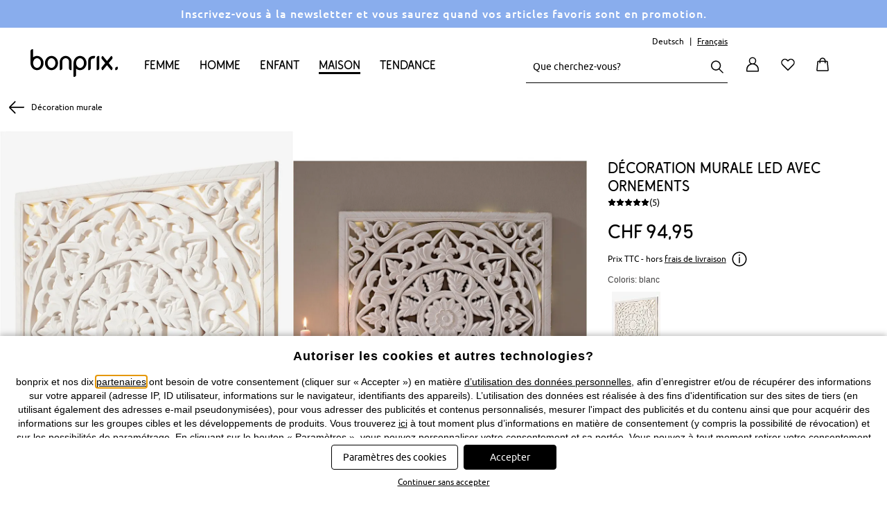

--- FILE ---
content_type: text/html;charset=UTF-8
request_url: https://fr.bonprix.ch/produit/decoration-murale-led-avec-ornements-blanc-928753/
body_size: 101846
content:
<!DOCTYPE html>
<html lang="fr-CH" prefix="og: http://ogp.me/ns# fb: http://ogp.me/ns/fb#" xmlns="http://www.w3.org/1999/xhtml">
<head>
    <meta charset="utf-8"/>

    <style>
article,aside,details,figcaption,figure,footer,header,hgroup,main,nav,section,summary{display:block}audio,canvas,video{display:inline-block}audio:not([controls]){display:none;height:0}[hidden],template{display:none}html{font-family:sans-serif;-ms-text-size-adjust:100%;-webkit-text-size-adjust:100%}body{margin:0;-webkit-font-smoothing:antialiased;-moz-osx-font-smoothing:grayscale}a{background:transparent}a:focus-visible{outline:2px solid #000}a:active,a:hover{outline:0}h1{font-size:2em;margin:.67em 0}abbr[title]{border-bottom:1px dotted}dfn{font-style:italic}hr{box-sizing:content-box;height:0}taconite{display:none}mark{background:#ff0;color:#000}code,kbd,pre,samp{font-family:monospace,serif;font-size:1em}pre{white-space:pre-wrap}q{quotes:"\201C" "\201D" "\2018" "\2019"}small{font-size:80%}sub,sup{font-size:75%;line-height:0;position:relative;vertical-align:baseline}sup{top:-.5em}sub{bottom:-.25em}img{border:0}svg:not(:root){overflow:hidden}figure{margin:0}fieldset{border:1px solid silver;margin:0 2px;padding:.35em .625em .75em}legend{border:0;padding:0}button,input,select,textarea{font-family:inherit;font-size:100%;margin:0}button,input{line-height:normal}button,select{text-transform:none}button,html input[type=button],input[type=reset],input[type=submit]{-webkit-appearance:button;cursor:pointer}button[disabled],html input[disabled]{cursor:default}input[type=checkbox],input[type=radio]{box-sizing:border-box;padding:0}input[type=search]{-webkit-appearance:textfield;box-sizing:content-box}input[type=search]::-webkit-search-cancel-button,input[type=search]::-webkit-search-decoration{-webkit-appearance:none}button::-moz-focus-inner,input::-moz-focus-inner{border:0;padding:0}textarea{overflow:auto;vertical-align:top}table{border-collapse:collapse;border-spacing:0}i{display:block}[tabindex]:focus-visible,input:focus-visible,select:focus-visible,textarea:focus-visible{outline:2px solid #000}button:focus-visible{outline-offset:1px;outline:2px solid #000}a,body,br,dd,div,dl,dt,em,fieldset,form,h1,h2,h3,h4,h5,h6,html,li,ol,p,span,strong,table,tbody,td,tfoot,th,thead,ul{margin:0;padding:0}li{vertical-align:text-top}a,span.encoded-link{color:#000;text-decoration:none;cursor:pointer}a:hover,span.encoded-link:hover{text-decoration:underline}a.anker{font-size:0;line-height:0}img{border-width:0}button,input,select,textarea{margin:0;font-size:11px}input.checkbox,input.radio{line-height:16px}td,th{vertical-align:top}b,strong,th{font-weight:700}em,i{font-style:italic}small{font-size:.9em}html{font-size:11px}body,html{min-width:100%;min-height:100%}body{font-size:100.01%;font-family:BP-Font200,sans-serif;text-align:left;color:#000}.clearfix:after{content:".";display:block;height:0;clear:both;visibility:hidden;font-size:0;line-height:0}.clearfix{display:block}br.clear{clear:both;font-size:0;line-height:0;text-indent:-10000px;font-family:sans-serif;height:0}.column-1{width:60px}.column-1,.column-2{margin:0 10px;float:left}.column-2{width:140px}.column-3{width:220px}.column-3,.column-4{margin:0 10px;float:left}.column-4{width:300px}.column-5{width:380px}.column-5,.column-6{margin:0 10px;float:left}.column-6{width:460px}.column-7{width:540px}.column-7,.column-8{margin:0 10px;float:left}.column-8{width:620px}.column-9{width:700px}.column-9,.column-10{margin:0 10px;float:left}.column-10{width:780px}.column-11{width:860px}.column-11,.column-12{margin:0 10px;float:left}.column-12{width:940px}.column-cont.column-1{width:80px;margin-left:0;margin-right:0}.column-cont.column-2{width:160px;margin-left:0;margin-right:0}.column-cont.column-3{width:240px;margin-left:0;margin-right:0}.column-cont.column-4{width:320px;margin-left:0;margin-right:0}.column-cont.column-5{width:400px;margin-left:0;margin-right:0}.column-cont.column-6{width:480px;margin-left:0;margin-right:0}.column-cont.column-7{width:560px;margin-left:0;margin-right:0}.column-cont.column-8{width:640px;margin-left:0;margin-right:0}.column-cont.column-9{width:720px;margin-left:0;margin-right:0}.column-cont.column-10{width:800px;margin-left:0;margin-right:0}.column-cont.column-11{width:880px;margin-left:0;margin-right:0}.column-cont.column-12{width:960px;margin-left:0;margin-right:0}.column-offset-left-1{margin-left:90px}.column-offset-left-2{margin-left:170px}.column-offset-left-3{margin-left:250px}.column-offset-left-4{margin-left:330px}.column-offset-left-5{margin-left:410px}.column-offset-left-6{margin-left:490px}.column-offset-left-7{margin-left:570px}.column-offset-left-8{margin-left:650px}.column-offset-left-9{margin-left:730px}.column-offset-left-10{margin-left:810px}.column-offset-left-11{margin-left:890px}.column-offset-left-12{margin-left:970px}.column-offset-right-1{margin-right:90px}.column-offset-right-2{margin-right:170px}.column-offset-right-3{margin-right:250px}.column-offset-right-4{margin-right:330px}.column-offset-right-5{margin-right:410px}.column-offset-right-6{margin-right:490px}.column-offset-right-7{margin-right:570px}.column-offset-right-8{margin-right:650px}.column-offset-right-9{margin-right:730px}.column-offset-right-10{margin-right:810px}.column-offset-right-11{margin-right:890px}.column-offset-right-12{margin-right:970px}.column-cont.column-offset-left-1{margin-left:100px}.column-cont.column-offset-left-2{margin-left:180px}.column-cont.column-offset-left-3{margin-left:260px}.column-cont.column-offset-left-4{margin-left:340px}.column-cont.column-offset-left-5{margin-left:420px}.column-cont.column-offset-left-6{margin-left:500px}.column-cont.column-offset-left-7{margin-left:580px}.column-cont.column-offset-left-8{margin-left:660px}.column-cont.column-offset-left-9{margin-left:740px}.column-cont.column-offset-left-10{margin-left:820px}.column-cont.column-offset-left-11{margin-left:900px}.column-cont.column-offset-left-12{margin-left:980px}.centered{text-align:center}.bp-red{color:#d21929}.c-applegreen{color:#529b39}.c-green{color:#2caa99}.h1{font-size:25px;line-height:30px}.h2{font-size:22px;line-height:28px}.h3{font-size:18px}.h3,.h4{font-family:BP-Font200,sans-serif;font-weight:400;letter-spacing:normal;line-height:25px}.h4{font-size:15px}.p{font-family:BP-Font200,sans-serif;font-weight:400;font-size:14px;line-height:25px}.p_15{font-size:15px;line-height:24px}.p_13{font-size:13px;line-height:20px}.p_12{font-size:12px}.p_11,.p_12{line-height:18px}.p_11{font-size:11px}.m-t-10{margin-top:10px}.m-l-10{margin-left:10px}.m-r-10{margin-right:10px}.m-b-10{margin-bottom:10px}.m-t-20{margin-top:20px}.m-l-20{margin-left:20px}.m-r-20{margin-right:20px}.m-b-20{margin-bottom:20px}.m-t-30{margin-top:30px}.m-l-30{margin-left:30px}.m-r-30{margin-right:30px}.m-b-30{margin-bottom:30px}.m-t-40{margin-top:40px}.m-l-40{margin-left:40px}.m-r-40{margin-right:40px}.m-b-40{margin-bottom:40px}.m-t-50{margin-top:50px}.m-l-50{margin-left:50px}.m-r-50{margin-right:50px}.m-b-50{margin-bottom:50px}.m-t-60{margin-top:60px}.m-l-60{margin-left:60px}.m-r-60{margin-right:60px}.m-b-60{margin-bottom:60px}.product-teaser-image{min-height:174px}input.text-input,select.text-input,textarea{font-size:11px;line-height:14px;font-family:BP-Font200,sans-serif;margin:1px;padding:3px 1px 2px;border-width:1px;border-style:solid;border-top-color:#848484;border-left-color:#c1c1c1;border-right-color:#c1c1c1;border-bottom-color:#e1e1e1;text-indent:0;background-position:0 0;background-repeat:repeat-x;background-color:#fff;background-image:none}input.disabled{border:0;color:#000;background-image:none}input.error-field{background-color:#fae5e5 !important}#outer{text-align:left;margin:0 auto;width:980px}.text-bubble{border:6px solid #f5f5f4 !important;font-size:13px;line-height:18px;font-weight:700;color:#000;padding:11px;width:193px;box-shadow:0 3px 5px rgba(119,119,119,0.9)}.text-bubble,.text-bubble:before{background:#fff;position:absolute}body:not(.refresh) .text-bubble:before{border-bottom:6px solid #f5f5f4;border-right:6px solid #f5f5f4;bottom:-12px;content:" ";display:block;height:10px;left:43px;width:10px;box-shadow:4px 4px 3px rgba(150,150,150,0.8);transform:rotate(45deg)}.text-bubble.right:before{left:unset;right:21px}.availability-popout-order-item-value{overflow:hidden;display:inline-block;text-overflow:ellipsis;max-width:166px;vertical-align:top}.text-bubble-bottom{background:#fff;border:6px solid #f5f5f4;font-size:12px;font-weight:700;color:#000;padding:11px;z-index:101;position:absolute;width:166px;box-shadow:0 5px 11px rgba(119,119,119,0.9)}.text-bubble-bottom:before{border-top:6px solid #f5f5f4;border-left:6px solid #f5f5f4;top:-12px;content:" ";display:block;height:10px;left:20%;position:absolute;background:#fff;width:10px;box-shadow:-1px -1px 1px rgba(150,150,150,0.2);transform:rotate(45deg)}.text-bubble-bottom.text-bubble-alt-layout:after,.text-bubble-bottom.text-bubble-alt-layout:before{display:none}.text-bubble-bottom-pos1:before{left:7px !important}.text-bubble-bottom-pos2:before{left:37px !important}.text-bubble-bottom-pos3:before{left:67px !important}.text-bubble-bottom-pos4:before{left:97px !important}.text-bubble-bottom-pos5:before{left:127px !important}.text-bubble-bottom-pos6:before{left:157px !important}.text-bubble-bottom-pos7:before{left:187px !important}.text-bubble-bottom-pos8:before{left:217px !important}.text-bubble-bottom-pos9:before{left:247px !important}.text-bubble-bottom-pos1-b:before{left:22px !important}.text-bubble-bottom-pos2-b:before{left:52px !important}.text-bubble-bottom-pos3-b:before{left:82px !important}.text-bubble-bottom-pos4-b:before{left:112px !important}.text-bubble-bottom-pos5-b:before{left:142px !important}.text-bubble-bottom-pos6-b:before{left:172px !important}.text-bubble-bottom-pos7-b:before{left:202px !important}.text-bubble-bottom-pos8-b:before{left:232px !important}.text-bubble-bottom-pos9-b:before{left:262px !important}.content-bubble.content-bubble--top:before{border-bottom:6px solid #f5f5f4;border-right:6px solid #f5f5f4;bottom:-12px;content:" ";display:block;height:10px;left:20%;position:absolute;background:#fff;width:10px;box-shadow:4px 4px 3px rgba(150,150,150,0.8);transform:rotate(45deg)}.content-bubble{background:#fff;border:6px solid #f5f5f4;font-size:13px;line-height:18px;font-weight:700;color:#000;padding:0;position:absolute;box-shadow:0 3px 5px rgba(119,119,119,0.9)}.content-bubble.content-bubble--side-left{background:#fff;border:1px solid #aaa;border-right:0 solid #000;padding:5px 15px;box-sizing:border-box;font-size:13px;line-height:25px;font-weight:400;text-align:center;min-width:180px;margin-right:20px;z-index:5;box-shadow:none}.content-bubble.content-bubble--side-left:before{content:"";left:100%;border-top:10px solid transparent;border-bottom:10px solid transparent;border-left:10px solid #000;position:absolute;border-right:0;top:50%;margin-left:5px;margin-top:-10px}.content-bubble.content-bubble--side-left:after{content:"";top:-1px;padding:1px 0;left:100%;width:5px;background-color:#000;height:100%;position:absolute}[data-controller=checkout] .ui-helper-hidden-accessible{display:none}[data-controller=checkout] .ui-menu{z-index:9999;position:absolute;list-style-type:none;background-color:#fff;border:1px solid #ccc;border-radius:0 0 4px 4px;border-top:0}[data-controller=checkout] .ui-menu-item{padding:6px;font-size:13px;line-height:17px}[data-controller=checkout] .ui-menu-item a{color:#000}[data-controller=checkout] .ui-menu-item .ui-state-focus{background-color:rgba(13,118,189,.15);color:#0d76bd;display:block;padding:5px;margin:-5px}[data-controller=checkout] .ui-menu-item:hover{cursor:pointer}[data-controller=checkout] .ui-menu-item:hover a{color:#0d76bd}[data-controller=checkout] .ui-menu-item:hover a:hover{text-decoration:none}input:-webkit-autofill{-webkit-box-shadow:0 0 0 1000px #fff inset !important}input::-ms-clear,input::-ms-reveal{display:none;height:0;width:0}.skip-navi{padding:6px;position:absolute;top:-40px;left:0;color:#fff;background:#666;border-right:1px solid #fff;border-bottom:1px solid #fff;border-bottom-right-radius:8px;-webkit-transition:top .5s ease-out;transition:top .5s ease-out;z-index:100}.skip-navi:focus{position:absolute;left:0;top:0;outline-color:transparent;-webkit-transition:top .05s ease-in;transition:top .05s ease-in}.hidden{display:none}input.form-input-text{height:30px;padding:0 0 0 6px}input.form-input-text,textarea.form-input-textarea{border-radius:5px;border:1px solid #aaa;background-color:#f5f5f5;line-height:17px;font-size:14px;margin:6px 6px 6px 0;box-shadow:inset 0 2px 3px 0 #c8c8c8;display:inline-block;vertical-align:middle}textarea.form-input-textarea{padding:4px 0 4px 6px}textarea.form-input-focus{border-radius:5px;background-color:#fff;box-shadow:0 0 11px #78a2c8}textarea.form-input-error{border-radius:5px;border:1px solid #d21929;background-color:#fae5e5;box-shadow:inset 0 2px 3px #e88e8e}.form-input-prefix{font-weight:400;line-height:18px;font-size:14px;padding:5px 5px 5px 0;margin:10px 5px 0 0;display:inline-block;position:relative}.form-input-price-xs{width:42px}.form-input-text-xxs{width:26px}.form-input-text-xs{width:49px}.form-input-text-s{width:69px}.form-input-text-sm{width:98px}.form-input-text-sm.form-input-text--2017{width:81px}.form-input-text-smm{width:182px}.form-input-text-m{width:155px}.form-input-text-lm{width:173px;margin-right:6px}.form-input-text-l{width:241px}.form-input-text-xl{width:284px}.form-input-text-xxl{width:327px}.form-input-text-xxxl{width:413px}.form-input-text-full{margin:0;width:100%;box-sizing:border-box}input.form-input-focus{height:33px;border-radius:5px;background-color:#fff;box-shadow:0 0 11px #78a2c8}input.form-input-error{height:33px;border-radius:5px;border:1px solid #d21929;background-color:#fae5e5;box-shadow:inset 0 2px 3px #e88e8e}.form-input-error-message{color:#d21929;font-size:14px;margin-bottom:4px}.form-horizontal .form-input-error-message{margin-left:182px;padding-left:2px}.form-horizontal .form-input-error-message.no-margin{margin-left:0}.form-horizontal .form-input-error-message.no-padding{padding-left:0}.form-fieldset{border:0;padding:10px 0}.form-fieldset:last-of-type{border:0}.form-label,label.form-label.vertical{font-weight:400;line-height:18px;font-size:14px;padding-bottom:5px;padding-top:5px;margin-right:22px;text-align:left;display:block;position:relative}label.form-label.align-left{text-align:left}.form-horizontal .form-label-required-symbol{position:absolute;right:-10px;font-size:14px}.form-label-required-symbol.symbol-checkbox{top:8px;position:relative;right:10px;float:left}.required-checkbox{margin-left:-15px}.form-control-label{font-weight:400;line-height:14px;font-size:14px;padding-bottom:5px;padding-top:5px;padding-right:44px;text-align:left;display:inline-block;vertical-align:middle}.form-control-label.no-right-padding{padding-right:0}.form-control-label.payment-type-without-radio{padding-top:14px}.form-control-label-bold{font-weight:700;padding-right:0}.form-horizontal .form-label{width:160px;text-align:right;display:inline-block;vertical-align:top;margin-top:7px}.form-horizontal .form-label.label-left{width:auto}.form-horizontal .form-label.no-space-right,.no-space-right{margin-right:0}.form-horizontal .form-label-small{width:100px;text-align:right;display:inline-block;vertical-align:top;margin-top:10px;margin-right:22px;padding:5px 0}.form-horizontal .form-label-large{width:auto}.form-horizontal .form-control-label-small{padding-right:0}.form-inline .form-label{line-height:normal;display:inline-block;vertical-align:middle}.form-text,.form-text-error{font-weight:400;line-height:18px;font-size:14px;padding-bottom:5px;padding-top:5px;margin-top:10px;margin-right:22px;text-align:left;display:block;position:relative}.form-text-error{margin-top:0;color:#d21929}.form-horizontal .form-group{display:inline-block;vertical-align:top}.form-horizontal .form-group-middle{display:inline-block;vertical-align:middle}.form-horizontal .form-group.form-group-without-label{margin-left:184px}.form-element-description{display:inline-block;vertical-align:middle;height:28px;overflow:visible;width:266px}.form-element-group{display:inline-block;vertical-align:top}.form-input-date .form-input-text{margin-right:3px;padding:0 6px}.form-input-date-day,.form-input-date-month,.form-input-date-year{margin-right:3px !important}input.form-input-text,textarea.form-input-textarea{border-radius:4px;border:1px solid #ccc;background-color:#fff;line-height:17px;font-size:13px;box-shadow:0 0 0 0 #fff}input.form-input-text:hover,textarea.form-input-textarea:hover{border:1px solid #0d76bd}input.form-input-text:disabled,input.form-input-text:disabled:hover,textarea.form-input-textarea:disabled,textarea.form-input-textarea:disabled:hover{border:1px solid #e8e8e8}input[type=date]{font-size:14px;line-height:20px;color:#000;background-color:#fff;border:1px solid #ccc;border-radius:4px;height:40px;padding:0 9px;vertical-align:baseline;width:100% !important;margin-bottom:3px;text-align:left !important}input.form-input-error{border:1px solid #d21929;background-color:#fae5e5}textarea.form-input-error{border-radius:5px;border:1px solid #d21929;background-color:#fae5e5}span.form-input-hint{margin:0 10px 0 7px}.fullwidthNotfaceliftedBirthday{width:92px;text-align:center}.fullwidthNotfaceliftedBirthday:first-of-type{width:91px}.form-row.facelift:hover>label,.form-row.facelift:hover>span{color:#0d76bd}.form-row.facelift:hover>input{border-color:#0d76bd}.form-row.facelift.form-input-error>label{color:#d21929}.form-row.facelift.form-input-error>input{background-color:#ffdbd3;border-color:#d21929}.form-input-text.facelift{border:1px solid #ccc;height:38px !important;background-color:#fff;border-radius:4px !important;vertical-align:baseline;color:#000;box-shadow:none}article,aside,footer,header,nav,section{display:block}body{background-color:#fff;margin:0;padding:0;font-family:BP-Font200,sans-serif;font-size:13px;text-align:left}body.body-deprecated{background-color:#f5f5f5}body.refresh{background-color:#fff}#page-container{width:1001px;overflow:visible;margin:0 auto;position:relative}#page-container.refresh.productView{width:auto}#page-content-wrapper{margin-left:-11px;margin-right:-11px}#page-container.refresh #page-content-wrapper{margin-left:0;margin-right:0}#page-content-wrapper,header{background:#fff;position:relative}header{font-family:BP-Font200,sans-serif;z-index:1003}header #main-navigation{color:#fff;position:relative;padding:0;z-index:3;width:100%;margin:0 auto}footer{font-family:BP-Font200,sans-serif;background:#eceae3;font-size:12px}#content{margin-left:22px;margin-right:22px}#page-container.refresh #content{margin-left:0;margin-right:0}#content.layoutFix{margin-right:0}#content.account-area-layout-fix{margin:0;padding:0 26px}#cont{position:relative;z-index:100;background:transparent}.left-navi #cont{width:814px;clear:none;float:left;display:inline}.left-navi-187 #cont{width:781px;clear:none;float:left;display:inline}#cookie-required-warning{margin-left:22px;margin-right:22px;text-align:center}.tooltip-flyout{display:inline-block;vertical-align:bottom;box-shadow:0 0 10px -3px #333,inset -1px -1px 10px -3px #666;padding:11px;border-radius:5px;background-color:#fff}.no-boxshadow .tooltip-flyout{border:1px solid #666}#main-navigation .navigation-bar-item a:hover{text-decoration:none}#main-navigation .sub-navigation-layer .nav-layer-item a{color:#000}#main-navigation .sub-navigation-layer .nav-layer-item a:hover{color:#0d76bd;text-decoration:none}.benefit-communication-responsive{font-size:16px;box-sizing:border-box}.benefit-communication-responsive button,.benefit-communication-responsive input{font-size:16px}.benefit-communication-responsive input[type=text]{appearance:none}.benefit-communication-responsive a{display:inline-block}.benefit-communication-responsive a:hover{text-decoration:none}.benefit-communication-responsive .font-copy{vertical-align:baseline}.benefit-communication-responsive .footer-payment{height:auto}.benefit-communication-responsive .teaser-benefit-communication{height:25px;box-sizing:border-box}.benefit-communication-responsive .teaser-benefit-communication .teaser-content{height:25px;width:100%;max-width:1200px;padding-left:26px;padding-right:26px;box-sizing:border-box;margin-left:auto;left:0}.benefit-communication-responsive .teaser-benefit-communication .teaser-text{font-size:14px;line-height:20px;color:#000;text-align:center;letter-spacing:normal;padding:2px 0;margin:0}#main-navigation.navigation-responsive .navigation-bar.first-level{width:1148px;padding:0 26px;font-size:16px;line-height:24px;letter-spacing:normal}#main-navigation.navigation-responsive .navigation-bar.first-level .navigation-bar-item{margin:0}#main-navigation.navigation-responsive .navigation-bar.first-level .navigation-bar-item .navigation-bar-link{padding:3px 0;width:100%}#main-navigation.navigation-responsive .navigation-bar.first-level .current a:hover{text-decoration:underline}.grid-container{font-size:16px;max-width:1200px;box-sizing:border-box;margin:0 auto;z-index:4;position:relative}.grid-container.header-container{margin:0 0 0 auto}.grid-container.padding-horizontal-for-large{padding-left:26px;padding-right:26px}.grid-container button,.grid-container input{font-size:16px}.grid-container input[type=text]{appearance:none}.grid-container a{color:#000}.grid-container a:hover{text-decoration:underline}.grid-container .font-copy{vertical-align:baseline}.grid-container .footer-payment{height:auto}.grid-container *{box-sizing:border-box}.grid-container strong{font-family:BP-Font210,sans-serif;font-weight:400}.grid-container .cms-block.clearfix>*{box-sizing:content-box}.grid-container .font-copy.size-75{font-size:12px;line-height:18px}.grid-container .bold{font-weight:700}.grid-container .link{color:#000;font-size:14px;line-height:20px;text-decoration:none}.grid-container .link.state-50:hover,.grid-container .link.state-100{text-decoration:underline}.grid-container .link.state-100:hover{text-decoration-color:#a5a5a5}.grid-container .text-centered{text-align:center}.grid-container .text-right{text-align:right}.grid-container .bg-color-black100{background-color:#000}.grid-container .cr-year{font-family:BP-Font210,sans-serif;font-weight:400 !important}.grid-container .v-center{position:relative;display:block;top:50%;transform:translateY(-50%)}.grid-container .h-center{position:relative;display:block;left:50%;transform:translateX(-50%)}.grid-container .pos-relative{position:relative}.grid-container .h-center.v-center{transform:translate(-50%,-50%)}.grid-container .move-half-gutter-top{margin-top:-10px}.grid-container .move-gutter-top{margin-top:-20px}.grid-container .small-padding-top{padding-top:10px}.grid-container .medium-padding-top{padding-top:20px}.grid-container .large-padding-top{padding-top:30px}.grid-container .move-half-gutter-right{margin-right:-10px}.grid-container .move-gutter-right{margin-right:-20px}.grid-container .small-padding-right{padding-right:10px}.grid-container .medium-padding-right{padding-right:20px}.grid-container .large-padding-right{padding-right:30px}.grid-container .move-half-gutter-bottom{margin-bottom:-10px}.grid-container .move-gutter-bottom{margin-bottom:-20px}.grid-container .small-padding-bottom{padding-bottom:10px}.grid-container .medium-padding-bottom{padding-bottom:20px}.grid-container .large-padding-bottom{padding-bottom:30px}.grid-container .move-half-gutter-left{margin-left:34px}.grid-container .move-gutter-left{margin-left:-20px}.grid-container .small-padding-left{padding-left:10px}.grid-container .medium-padding-left{padding-left:20px}.grid-container .large-padding-left{padding-left:30px}.grid-container .grid-x{box-sizing:border-box}.grid-container .grid-x:after{content:"";display:table;clear:both}.grid-container .grid-x .cell{float:left;box-sizing:border-box}.grid-container .grid-x .cell.cell--non-float{float:none}.grid-container .grid-x .align-right>*{float:right}.grid-container .grid-x .align-right:after{content:"";display:table;clear:both}.grid-container .grid-x.grid-padding-x>.cell{padding-left:10px;padding-right:10px}.grid-container .grid-x.grid-padding-x .grid-padding-x{margin-left:-10px;margin-right:-10px}.grid-container .grid-x.grid-padding-y>.cell{padding-top:10px;padding-bottom:10px}.grid-container .grid-x.grid-padding-y .grid-padding-y{margin-top:-10px;margin-bottom:-10px}@media screen and (min-width:0){.grid-container .grid-x .large-1.cell{width:8.33333%}.grid-container .grid-x .large-offset-1{margin-left:8.33333%}.grid-container .grid-x .large-2.cell{width:16.66667%}.grid-container .grid-x .large-offset-2{margin-left:16.66667%}.grid-container .grid-x .large-3.cell{width:25%}.grid-container .grid-x .large-offset-3{margin-left:25%}.grid-container .grid-x .large-4.cell{width:33.33333%}body.refresh .grid-container .grid-x.responsive-site-header.refresh .large-4.cell{width:auto}.grid-container .grid-x .large-offset-4{margin-left:33.33333%}.grid-container .grid-x .large-5.cell{width:41.66667%}.grid-container .grid-x .large-offset-5{margin-left:41.66667%}body.refresh .grid-container .grid-x.responsive-site-header.refresh .large-offset-5{margin-left:0}.grid-container .grid-x .large-6.cell{width:50%}.grid-container .grid-x .large-offset-6{margin-left:50%}.grid-container .grid-x .large-7.cell{width:58.33333%}.grid-container .grid-x .large-offset-7{margin-left:58.33333%}.grid-container .grid-x .large-8.cell{width:66.66667%}.grid-container .grid-x .large-offset-8{margin-left:66.66667%}.grid-container .grid-x .large-9.cell{width:75%}.grid-container .grid-x .large-offset-9{margin-left:75%}.grid-container .grid-x .large-10.cell{width:83.33333%}.grid-container .grid-x .large-offset-10{margin-left:83.33333%}.grid-container .grid-x .large-11.cell{width:91.66667%}.grid-container .grid-x .large-offset-11{margin-left:91.66667%}.grid-container .grid-x .large-12.cell{width:100%}.grid-container .grid-x .large-offset-12{margin-left:100%}.grid-container .grid-x .large-offset-half-col{margin-left:4.16667%}}body.refresh .grid-container .grid-x.responsive-site-header.refresh .xlarge-1.cell.refresh{width:6%;min-width:50px}body.refresh .grid-container .grid-x.responsive-site-header.refresh .xlarge-offset-half-col{margin-left:3.16667%}@media screen and (max-width:1135px){body.refresh .grid-container .grid-x.responsive-site-header.refresh .xlarge-offset-half-col{margin-left:18%}body.refresh .grid-container .responsive-site-header.refresh{width:190px}}@media screen and (min-width:992px){.grid-container .grid-x .xlarge-1.cell{width:8.33333%}.grid-container .grid-x .xlarge-offset-1{margin-left:8.33333%}.grid-container .grid-x .xlarge-2.cell{width:16.66667%}.grid-container .grid-x .xlarge-offset-2{margin-left:16.66667%}.grid-container .grid-x .xlarge-3.cell{width:25%}.grid-container .grid-x .xlarge-offset-3{margin-left:25%}.grid-container .grid-x .xlarge-4.cell{width:33.33333%}.grid-container .grid-x .xlarge-offset-4{margin-left:33.33333%}.grid-container .grid-x .xlarge-5.cell{width:41.66667%}.grid-container .grid-x .xlarge-offset-5{margin-left:41.66667%}.grid-container .grid-x .xlarge-6.cell{width:50%}.grid-container .grid-x .xlarge-offset-6{margin-left:50%}.grid-container .grid-x .xlarge-7.cell{width:58.33333%}.grid-container .grid-x .xlarge-offset-7{margin-left:58.33333%}.grid-container .grid-x .xlarge-8.cell{width:66.66667%}.grid-container .grid-x .xlarge-offset-8{margin-left:66.66667%}.grid-container .grid-x .xlarge-9.cell{width:75%}.grid-container .grid-x .xlarge-offset-9{margin-left:75%}.grid-container .grid-x .xlarge-10.cell{width:83.33333%}.grid-container .grid-x .xlarge-offset-10{margin-left:83.33333%}.grid-container .grid-x .xlarge-11.cell{width:91.66667%}.grid-container .grid-x .xlarge-offset-11{margin-left:91.66667%}.grid-container .grid-x .xlarge-12.cell{width:100%}.grid-container .grid-x .xlarge-offset-12{margin-left:100%}}.grid-container .grid-x.grid-padding-x .offset-outer-top-off.offset-outer-top-off.offset-outer-top-off,.grid-container .grid-x.grid-padding-y .offset-outer-top-off.offset-outer-top-off.offset-outer-top-off{margin-top:0}.grid-container .grid-x.grid-padding-x .offset-inner-top-off.offset-inner-top-off.offset-inner-top-off,.grid-container .grid-x.grid-padding-y .offset-inner-top-off.offset-inner-top-off.offset-inner-top-off{padding-top:0}.grid-container .grid-x.grid-padding-x .offset-outer-right-off.offset-outer-right-off.offset-outer-right-off,.grid-container .grid-x.grid-padding-y .offset-outer-right-off.offset-outer-right-off.offset-outer-right-off{margin-right:0}.grid-container .grid-x.grid-padding-x .offset-inner-right-off.offset-inner-right-off.offset-inner-right-off,.grid-container .grid-x.grid-padding-y .offset-inner-right-off.offset-inner-right-off.offset-inner-right-off{padding-right:0}.grid-container .grid-x.grid-padding-x .offset-outer-bottom-off.offset-outer-bottom-off.offset-outer-bottom-off,.grid-container .grid-x.grid-padding-y .offset-outer-bottom-off.offset-outer-bottom-off.offset-outer-bottom-off{margin-bottom:0}.grid-container .grid-x.grid-padding-x .offset-inner-bottom-off.offset-inner-bottom-off.offset-inner-bottom-off,.grid-container .grid-x.grid-padding-y .offset-inner-bottom-off.offset-inner-bottom-off.offset-inner-bottom-off{padding-bottom:0}.grid-container .grid-x.grid-padding-x .offset-outer-left-off.offset-outer-left-off.offset-outer-left-off,.grid-container .grid-x.grid-padding-y .offset-outer-left-off.offset-outer-left-off.offset-outer-left-off{margin-left:0}.grid-container .grid-x.grid-padding-x .offset-inner-left-off.offset-inner-left-off.offset-inner-left-off,.grid-container .grid-x.grid-padding-y .offset-inner-left-off.offset-inner-left-off.offset-inner-left-off{padding-left:0}.grid-container .grid-x.grid-padding-x .contentbox-off,.grid-container .grid-x.grid-padding-y .contentbox-off{padding:0}.grid-container .grid-x.grid-padding-x .offset-outer-top-xsmall.offset-outer-top-xsmall.offset-outer-top-xsmall,.grid-container .grid-x.grid-padding-y .offset-outer-top-xsmall.offset-outer-top-xsmall.offset-outer-top-xsmall{margin-top:5px}.grid-container .grid-x.grid-padding-x .offset-inner-top-xsmall.offset-inner-top-xsmall.offset-inner-top-xsmall,.grid-container .grid-x.grid-padding-y .offset-inner-top-xsmall.offset-inner-top-xsmall.offset-inner-top-xsmall{padding-top:5px}.grid-container .grid-x.grid-padding-x .offset-outer-right-xsmall.offset-outer-right-xsmall.offset-outer-right-xsmall,.grid-container .grid-x.grid-padding-y .offset-outer-right-xsmall.offset-outer-right-xsmall.offset-outer-right-xsmall{margin-right:5px}.grid-container .grid-x.grid-padding-x .offset-inner-right-xsmall.offset-inner-right-xsmall.offset-inner-right-xsmall,.grid-container .grid-x.grid-padding-y .offset-inner-right-xsmall.offset-inner-right-xsmall.offset-inner-right-xsmall{padding-right:5px}.grid-container .grid-x.grid-padding-x .offset-outer-bottom-xsmall.offset-outer-bottom-xsmall.offset-outer-bottom-xsmall,.grid-container .grid-x.grid-padding-y .offset-outer-bottom-xsmall.offset-outer-bottom-xsmall.offset-outer-bottom-xsmall{margin-bottom:5px}.grid-container .grid-x.grid-padding-x .offset-inner-bottom-xsmall.offset-inner-bottom-xsmall.offset-inner-bottom-xsmall,.grid-container .grid-x.grid-padding-y .offset-inner-bottom-xsmall.offset-inner-bottom-xsmall.offset-inner-bottom-xsmall{padding-bottom:5px}.grid-container .grid-x.grid-padding-x .offset-outer-left-xsmall.offset-outer-left-xsmall.offset-outer-left-xsmall,.grid-container .grid-x.grid-padding-y .offset-outer-left-xsmall.offset-outer-left-xsmall.offset-outer-left-xsmall{margin-left:5px}.grid-container .grid-x.grid-padding-x .offset-inner-left-xsmall.offset-inner-left-xsmall.offset-inner-left-xsmall,.grid-container .grid-x.grid-padding-y .offset-inner-left-xsmall.offset-inner-left-xsmall.offset-inner-left-xsmall{padding-left:5px}.grid-container .grid-x.grid-padding-x .contentbox-xsmall,.grid-container .grid-x.grid-padding-y .contentbox-xsmall{padding:5px}.grid-container .grid-x.grid-padding-x .offset-outer-top-small.offset-outer-top-small.offset-outer-top-small,.grid-container .grid-x.grid-padding-y .offset-outer-top-small.offset-outer-top-small.offset-outer-top-small{margin-top:10px}.grid-container .grid-x.grid-padding-x .offset-inner-top-small.offset-inner-top-small.offset-inner-top-small,.grid-container .grid-x.grid-padding-y .offset-inner-top-small.offset-inner-top-small.offset-inner-top-small{padding-top:10px}.grid-container .grid-x.grid-padding-x .offset-outer-right-small.offset-outer-right-small.offset-outer-right-small,.grid-container .grid-x.grid-padding-y .offset-outer-right-small.offset-outer-right-small.offset-outer-right-small{margin-right:10px}.grid-container .grid-x.grid-padding-x .offset-inner-right-small.offset-inner-right-small.offset-inner-right-small,.grid-container .grid-x.grid-padding-y .offset-inner-right-small.offset-inner-right-small.offset-inner-right-small{padding-right:10px}.grid-container .grid-x.grid-padding-x .offset-outer-bottom-small.offset-outer-bottom-small.offset-outer-bottom-small,.grid-container .grid-x.grid-padding-y .offset-outer-bottom-small.offset-outer-bottom-small.offset-outer-bottom-small{margin-bottom:10px}.grid-container .grid-x.grid-padding-x .offset-inner-bottom-small.offset-inner-bottom-small.offset-inner-bottom-small,.grid-container .grid-x.grid-padding-y .offset-inner-bottom-small.offset-inner-bottom-small.offset-inner-bottom-small{padding-bottom:10px}.grid-container .grid-x.grid-padding-x .offset-outer-left-small.offset-outer-left-small.offset-outer-left-small,.grid-container .grid-x.grid-padding-y .offset-outer-left-small.offset-outer-left-small.offset-outer-left-small{margin-left:10px}.grid-container .grid-x.grid-padding-x .offset-inner-left-small.offset-inner-left-small.offset-inner-left-small,.grid-container .grid-x.grid-padding-y .offset-inner-left-small.offset-inner-left-small.offset-inner-left-small{padding-left:10px}.grid-container .grid-x.grid-padding-x .contentbox-small,.grid-container .grid-x.grid-padding-y .contentbox-small{padding:10px}.grid-container .grid-x.grid-padding-x .offset-outer-top-medium.offset-outer-top-medium.offset-outer-top-medium,.grid-container .grid-x.grid-padding-y .offset-outer-top-medium.offset-outer-top-medium.offset-outer-top-medium{margin-top:15px}.grid-container .grid-x.grid-padding-x .offset-inner-top-medium.offset-inner-top-medium.offset-inner-top-medium,.grid-container .grid-x.grid-padding-y .offset-inner-top-medium.offset-inner-top-medium.offset-inner-top-medium{padding-top:15px}.grid-container .grid-x.grid-padding-x .offset-outer-right-medium.offset-outer-right-medium.offset-outer-right-medium,.grid-container .grid-x.grid-padding-y .offset-outer-right-medium.offset-outer-right-medium.offset-outer-right-medium{margin-right:15px}.grid-container .grid-x.grid-padding-x .offset-inner-right-medium.offset-inner-right-medium.offset-inner-right-medium,.grid-container .grid-x.grid-padding-y .offset-inner-right-medium.offset-inner-right-medium.offset-inner-right-medium{padding-right:15px}.grid-container .grid-x.grid-padding-x .offset-outer-bottom-medium.offset-outer-bottom-medium.offset-outer-bottom-medium,.grid-container .grid-x.grid-padding-y .offset-outer-bottom-medium.offset-outer-bottom-medium.offset-outer-bottom-medium{margin-bottom:15px}.grid-container .grid-x.grid-padding-x .offset-inner-bottom-medium.offset-inner-bottom-medium.offset-inner-bottom-medium,.grid-container .grid-x.grid-padding-y .offset-inner-bottom-medium.offset-inner-bottom-medium.offset-inner-bottom-medium{padding-bottom:15px}.grid-container .grid-x.grid-padding-x .offset-outer-left-medium.offset-outer-left-medium.offset-outer-left-medium,.grid-container .grid-x.grid-padding-y .offset-outer-left-medium.offset-outer-left-medium.offset-outer-left-medium{margin-left:15px}.grid-container .grid-x.grid-padding-x .offset-inner-left-medium.offset-inner-left-medium.offset-inner-left-medium,.grid-container .grid-x.grid-padding-y .offset-inner-left-medium.offset-inner-left-medium.offset-inner-left-medium{padding-left:15px}.grid-container .grid-x.grid-padding-x .contentbox-medium,.grid-container .grid-x.grid-padding-y .contentbox-medium{padding:15px}.grid-container .grid-x.grid-padding-x .offset-outer-top-large.offset-outer-top-large.offset-outer-top-large,.grid-container .grid-x.grid-padding-y .offset-outer-top-large.offset-outer-top-large.offset-outer-top-large{margin-top:20px}.grid-container .grid-x.grid-padding-x .offset-inner-top-large.offset-inner-top-large.offset-inner-top-large,.grid-container .grid-x.grid-padding-y .offset-inner-top-large.offset-inner-top-large.offset-inner-top-large{padding-top:20px}.grid-container .grid-x.grid-padding-x .offset-outer-right-large.offset-outer-right-large.offset-outer-right-large,.grid-container .grid-x.grid-padding-y .offset-outer-right-large.offset-outer-right-large.offset-outer-right-large{margin-right:20px}.grid-container .grid-x.grid-padding-x .offset-inner-right-large.offset-inner-right-large.offset-inner-right-large,.grid-container .grid-x.grid-padding-y .offset-inner-right-large.offset-inner-right-large.offset-inner-right-large{padding-right:20px}.grid-container .grid-x.grid-padding-x .offset-outer-bottom-large.offset-outer-bottom-large.offset-outer-bottom-large,.grid-container .grid-x.grid-padding-y .offset-outer-bottom-large.offset-outer-bottom-large.offset-outer-bottom-large{margin-bottom:20px}.grid-container .grid-x.grid-padding-x .offset-outer-bottom-large.offset-outer-bottom-large.offset-outer-bottom-large .quicklink-text{white-space:nowrap}.grid-container .grid-x.grid-padding-x .offset-inner-bottom-large.offset-inner-bottom-large.offset-inner-bottom-large,.grid-container .grid-x.grid-padding-y .offset-inner-bottom-large.offset-inner-bottom-large.offset-inner-bottom-large{padding-bottom:20px}.grid-container .grid-x.grid-padding-x .offset-outer-left-large.offset-outer-left-large.offset-outer-left-large,.grid-container .grid-x.grid-padding-y .offset-outer-left-large.offset-outer-left-large.offset-outer-left-large{margin-left:20px}.grid-container .grid-x.grid-padding-x .offset-inner-left-large.offset-inner-left-large.offset-inner-left-large,.grid-container .grid-x.grid-padding-y .offset-inner-left-large.offset-inner-left-large.offset-inner-left-large{padding-left:20px}.grid-container .grid-x.grid-padding-x .contentbox-large,.grid-container .grid-x.grid-padding-y .contentbox-large{padding:20px}.grid-container .grid-x.grid-padding-x .offset-outer-top-xlarge.offset-outer-top-xlarge.offset-outer-top-xlarge,.grid-container .grid-x.grid-padding-y .offset-outer-top-xlarge.offset-outer-top-xlarge.offset-outer-top-xlarge{margin-top:30px}.grid-container .grid-x.grid-padding-x .offset-inner-top-xlarge.offset-inner-top-xlarge.offset-inner-top-xlarge,.grid-container .grid-x.grid-padding-y .offset-inner-top-xlarge.offset-inner-top-xlarge.offset-inner-top-xlarge{padding-top:30px}.grid-container .grid-x.grid-padding-x .offset-outer-right-xlarge.offset-outer-right-xlarge.offset-outer-right-xlarge,.grid-container .grid-x.grid-padding-y .offset-outer-right-xlarge.offset-outer-right-xlarge.offset-outer-right-xlarge{margin-right:30px}.grid-container .grid-x.grid-padding-x .offset-inner-right-xlarge.offset-inner-right-xlarge.offset-inner-right-xlarge,.grid-container .grid-x.grid-padding-y .offset-inner-right-xlarge.offset-inner-right-xlarge.offset-inner-right-xlarge{padding-right:30px}.grid-container .grid-x.grid-padding-x .offset-outer-bottom-xlarge.offset-outer-bottom-xlarge.offset-outer-bottom-xlarge,.grid-container .grid-x.grid-padding-y .offset-outer-bottom-xlarge.offset-outer-bottom-xlarge.offset-outer-bottom-xlarge{margin-bottom:30px}.grid-container .grid-x.grid-padding-x .offset-inner-bottom-xlarge.offset-inner-bottom-xlarge.offset-inner-bottom-xlarge,.grid-container .grid-x.grid-padding-y .offset-inner-bottom-xlarge.offset-inner-bottom-xlarge.offset-inner-bottom-xlarge{padding-bottom:30px}.grid-container .grid-x.grid-padding-x .offset-outer-left-xlarge.offset-outer-left-xlarge.offset-outer-left-xlarge,.grid-container .grid-x.grid-padding-y .offset-outer-left-xlarge.offset-outer-left-xlarge.offset-outer-left-xlarge{margin-left:30px}.grid-container .grid-x.grid-padding-x .offset-inner-left-xlarge.offset-inner-left-xlarge.offset-inner-left-xlarge,.grid-container .grid-x.grid-padding-y .offset-inner-left-xlarge.offset-inner-left-xlarge.offset-inner-left-xlarge{padding-left:30px}.grid-container .grid-x.grid-padding-x .contentbox-xlarge,.grid-container .grid-x.grid-padding-y .contentbox-xlarge{padding:30px}.grid-container .grid-x.grid-padding-x .offset-outer-top-huge.offset-outer-top-huge.offset-outer-top-huge,.grid-container .grid-x.grid-padding-y .offset-outer-top-huge.offset-outer-top-huge.offset-outer-top-huge{margin-top:50px}.grid-container .grid-x.grid-padding-x .offset-inner-top-huge.offset-inner-top-huge.offset-inner-top-huge,.grid-container .grid-x.grid-padding-y .offset-inner-top-huge.offset-inner-top-huge.offset-inner-top-huge{padding-top:50px}.grid-container .grid-x.grid-padding-x .offset-outer-right-huge.offset-outer-right-huge.offset-outer-right-huge,.grid-container .grid-x.grid-padding-y .offset-outer-right-huge.offset-outer-right-huge.offset-outer-right-huge{margin-right:50px}.grid-container .grid-x.grid-padding-x .offset-inner-right-huge.offset-inner-right-huge.offset-inner-right-huge,.grid-container .grid-x.grid-padding-y .offset-inner-right-huge.offset-inner-right-huge.offset-inner-right-huge{padding-right:50px}.grid-container .grid-x.grid-padding-x .offset-outer-bottom-huge.offset-outer-bottom-huge.offset-outer-bottom-huge,.grid-container .grid-x.grid-padding-y .offset-outer-bottom-huge.offset-outer-bottom-huge.offset-outer-bottom-huge{margin-bottom:50px}.grid-container .grid-x.grid-padding-x .offset-inner-bottom-huge.offset-inner-bottom-huge.offset-inner-bottom-huge,.grid-container .grid-x.grid-padding-y .offset-inner-bottom-huge.offset-inner-bottom-huge.offset-inner-bottom-huge{padding-bottom:50px}.grid-container .grid-x.grid-padding-x .offset-outer-left-huge.offset-outer-left-huge.offset-outer-left-huge,.grid-container .grid-x.grid-padding-y .offset-outer-left-huge.offset-outer-left-huge.offset-outer-left-huge{margin-left:50px}.grid-container .grid-x.grid-padding-x .offset-inner-left-huge.offset-inner-left-huge.offset-inner-left-huge,.grid-container .grid-x.grid-padding-y .offset-inner-left-huge.offset-inner-left-huge.offset-inner-left-huge{padding-left:50px}.grid-container .grid-x.grid-padding-x .contentbox-huge,.grid-container .grid-x.grid-padding-y .contentbox-huge{padding:50px}.grid-container .search-form{width:100%}.grid-container .search-form .twitter-typeahead{width:100%;height:100%}.grid-container .search-form .search-input-wrapper{position:relative;right:-10px;margin-left:-20px}.grid-container .search-form .search-input-wrapper .search-label{font-size:14px;position:absolute;white-space:nowrap;left:10px;top:2px;color:#666}.grid-container .search-form.refresh .search-input-wrapper .search-label{font-size:14px;position:absolute;white-space:nowrap;left:10px;top:12px;color:#000}.grid-container .search-form .live-search-field,.grid-container .search-form .live-search-field.refresh{box-sizing:border-box;width:100%;background-color:transparent;border-top:0;border-right:0;border-bottom:1px solid #000;padding:18px 40px 9px 9px;height:44px;line-height:22px}.grid-container .search-form .live-search-field{border-left:1px solid #000}.grid-container .search-form .live-search-field.refresh{border-left:0}.grid-container .search-form .live-search-field::placeholder{font-size:14px;line-height:20px;color:#666}.grid-container .search-form .live-search-field:active,.grid-container .search-form .live-search-field:hover{border:1px solid #000}.grid-container .search-form.refresh .live-search-field.refresh:active,.grid-container .search-form.refresh .live-search-field.refresh:hover,.grid-container .search-form.refresh .live-search-field.refresh:focus-visible{border:0;border-bottom:1px solid #000;outline:0}.grid-container .search-form .search-button{position:absolute;right:5px;top:2px;width:40px;height:40px}.grid-container .search-form.active .live-search-field{border:1px solid #000}.grid-container .search-form.refresh.active .live-search-field{border:0;border-bottom:1px solid #000}.grid-container .search-form.error .live-search-field{background-color:#ffdbd3;border:1px solid #d21929}.grid-container .search-form.error.refresh .live-search-field{background-color:#FFF;border:0;border-bottom:1px solid #000}.grid-container .search-form.error .live-search-field::placeholder{color:#d21929}.grid-container:not(.full)>.grid-padding-x{margin-left:-10px;margin-right:-10px}.grid-container .myaccount-flyout{z-index:1;cursor:auto;position:absolute;top:72px;max-height:500px;width:200px;border:1px solid #aaa;border-top-width:5px;box-sizing:content-box;transition:max-height .4s ease,opacity 0 ease .3s;background-color:#fff;font-size:14px;line-height:20px;overflow:hidden}.svg-icon{width:32px;height:32px;fill:currentColor}.svg-icon.refresh{width:24px;height:24px;fill:currentColor}.live-search-button{background:0;border:0}.live-search-button.refresh{background:0;border:0;margin-left:50%}.live-search-button:hover{color:#0d76bd}.live-search-button.refresh:hover{color:#000}.grid-container .header-icon{display:block;position:relative;margin:6px auto 0}.grid-container .header-icon:hover{text-decoration:underline;text-decoration-color:#000}.grid-container .header-icon .icon-wrapper,.grid-container .header-icon .icon-wrapper.refresh{position:relative;width:40px;height:40px;padding:4px;margin:0 auto;display:block}.grid-container .header-icon .icon-wrapper{height:40px}.grid-container .header-icon .icon-wrapper.refresh{height:55px}.grid-container .header-icon .icon-text{text-align:center;display:block}.grid-container .header-icon .badge{position:absolute;min-width:18px;height:18px;border-radius:10px;font-size:12px;z-index:1}.grid-container .header-icon .badge.refresh{position:absolute;min-width:12px;height:12px;border-radius:10px;font-size:9px;z-index:1}.grid-container .header-icon .badge.empty{display:none}.grid-container .header-icon .badge.position-left-middle{top:50%;right:28px;transform:translateY(-50%)}.grid-container .header-icon .badge.position-left-middle.refresh{top:40%;right:25px}.grid-container .header-icon .badge.position-right-bottom{bottom:0;left:24px}.grid-container .header-icon .badge.position-right-bottom.refresh{top:30%;left:5px}.grid-container .header-icon .badge .badge-content{padding-left:4px;padding-right:4px;color:#fff;text-align:center}.grid-container .header-icon .badge.myaccount-badge{background-color:#529b39}.grid-container .header-icon .badge.myaccount-badge.refresh{background-color:#000}.grid-container .header-icon .badge.myaccount-badge .myaccount-badge-checked{background-image:url(/resources/images/sprites/responsive.png);background-position:0 0;background-repeat:no-repeat;width:12px;height:12px}@media screen and (max-width:991px){.grid-container .cell.header-cell.double-width-text .icon-text{position:relative;width:200%;left:-50%}}@media(-webkit-min-device-pixel-ratio:2),(min-device-pixel-ratio:2),(min-resolution:192dpi){.grid-container .header-icon .badge.myaccount-badge .myaccount-badge-checked{background-position:0 0;background-size:75px 3435.5px;background-image:url(/resources/images/sprites/responsive-2x.png)}}.grid-container.header-grid-responsive{padding-left:26px;padding-right:26px;height:105px}.grid-container.header-grid-responsive.refresh{padding-left:26px;padding-right:26px;height:50px;display:flex;align-items:flex-end;white-space:nowrap}.grid-container.header-grid-responsive .badge{width:auto;display:block}.grid-container .responsive-site-header{height:100%;padding-top:15px;padding-bottom:15px}.grid-container .responsive-site-header.refresh{height:100%;padding-top:0;width:495px}@media screen and (max-width:1240px){body.refresh .grid-container .responsive-site-header.refresh{margin-right:0}}.grid-container .responsive-site-header.refresh .spacer{flex:1 1 auto}.grid-container .cell.header-cell{height:100%}@media screen and (max-width:1240px){body.refresh .grid-container .cell.header-cell{width:46%}}@media screen and (max-width:1135px){body.refresh .grid-container .cell.header-cell{width:0}body.refresh .grid-container .grid-x.responsive-site-header.refresh .large-4.cell{width:0}body.refresh .twitter-typeahead,span.search-label,div.search-input-wrapper{display:none}body.refresh .grid-container .search-form .search-input-wrapper{margin-left:-10px}body.refresh .grid-container .search-form.refresh .search-input-wrapper .search-label{display:inline;color:#000;z-index:5;margin-left:0;left:-360px;width:400px;opacity:1}body.refresh .twitter-typeahead .tt-menu{left:-400px !important}}body.refresh .close-search-field{width:20px;height:20px;position:absolute;top:10px;left:-19px;z-index:6;display:none;cursor:pointer}.grid-container #bonprix_logo{display:flex;justify-content:center;margin-top:20px}.grid-container #bonprix_logo>a{outline-offset:3px}.grid-container #bonprix_logo .svg-logo{width:114px;display:inline-block}.grid-container .language-switch-container{float:right}.grid-container .language-switch-container.refresh{float:right;margin-top:-20px}.grid-container .language-switch-container:after{content:"";clear:both;display:table}.grid-container .language-switch-container .current-language{text-decoration:underline}.grid-container .language-switch-container .language-switch-divider{display:inline}.grid-container .language-switch-container .language-switch-divider:after{content:"|";margin-left:5px;margin-right:5px}#main-navigation{color:#000}#main-navigation .first-level-navigation-container,#main-navigation .second-level-navigation-container{width:100%;text-align:center;display:flex}#main-navigation .first-level-navigation-container{background:#666}#main-navigation .second-level-navigation-container{height:50px}#main-navigation .second-level-navigation-container.active{border-bottom:1px solid #ccc;height:49px}#main-navigation .second-level-navigation-container .navigation-bar .navigation-bar-item .navigation-bar-link{padding:0 15px;margin:0 -4px}#main-navigation .second-level-navigation-container .navigation-bar .navigation-bar-item:first-of-type{margin-left:-100px}#main-navigation .second-level-navigation-container .navigation-bar .navigation-bar-item:first-of-type .sub-navigation-layer{left:-75px}#main-navigation .second-level-navigation-container .navigation-bar .navigation-bar-item:last-of-type{margin-right:-100px}#main-navigation .navigation-bar{width:100%;margin:auto;padding:0 20px;font-size:15px;line-height:24px;height:30px;white-space:nowrap}#main-navigation .navigation-bar.hidden{display:none}#main-navigation .navigation-bar .navigation-bar-item{display:inline-block;list-style:none;position:relative;height:100%;padding:0;vertical-align:text-top;margin:0 -2px;white-space:normal}#main-navigation .navigation-bar .navigation-bar-item .sub-navigation-layer{display:none}#main-navigation .navigation-bar .navigation-bar-item .sub-navigation-layer.visible{display:block}#main-navigation .navigation-bar .navigation-bar-item.navigation-bar__sales-red{background-color:#d21929}#main-navigation .navigation-bar.first-level{letter-spacing:1px}#main-navigation .navigation-bar.first-level .navigation-bar-item{vertical-align:middle}#main-navigation .navigation-bar.first-level .navigation-bar-item .navigation-bar-link{color:#fff;padding:3px 50px;display:inline-block}#main-navigation .navigation-bar.first-level .navigation-bar-item.active a:hover{color:#0d76bd}#main-navigation .navigation-bar.first-level .navigation-bar-item.active .navigation-bar-link{background:#fff;color:#000}#main-navigation .navigation-bar.first-level .current a{text-decoration:underline}#main-navigation .navigation-bar.first-level .current a:hover{text-decoration:none}#main-navigation .navigation-bar.second-level{display:none;letter-spacing:1px;height:50px}#main-navigation .navigation-bar.second-level.active{display:block}#main-navigation .navigation-bar.second-level .navigation-bar-item{height:calc(100%+1px);margin-top:-4px;margin-bottom:0}#main-navigation .navigation-bar.second-level .navigation-bar-item .navigation-bar-link{color:#000;top:14px;position:relative;margin-right:0}#main-navigation .navigation-bar.second-level .navigation-bar-item .navigation-bar-link span{white-space:nowrap}#main-navigation .navigation-bar.second-level .navigation-bar-item .navigation-bar-link:hover{color:#0d76bd}#main-navigation .navigation-bar.second-level .navigation-bar-item .navigation-bar-link.current:hover{text-decoration:underline;color:#000}#main-navigation .navigation-bar.second-level .navigation-bar-item.active>a{text-decoration:underline}#main-navigation .navigation-bar.second-level .navigation-bar-item.active>a:hover{text-decoration:none}#main-navigation .navigation-bar.second-level .nav-layer-item.p_15{line-height:25px}#main-navigation .navigation-bar.second-level .nav-layer-item a.current{text-decoration:underline}#main-navigation .navigation-bar.second-level .nav-layer-item a.current:hover{text-decoration:none}.sub-navigation-layer{top:51px}.label-wrapper{position:relative}.second-level-navigation-container>ul li .sub-navigation-layer{margin-left:-16px}.second-level-navigation-container>ul li:first-child .sub-navigation-layer{margin-left:26.5px}.second-level-navigation-container>ul li:last-child .sub-navigation-layer{margin-left:-44px}.second-level-navigation-container>ul li .navigation-bar.second-level .navigation-bar-link{display:block}.navigation-bar-item .nav-layer-triangle{background-image:url(/resources/images/sprites/default2016.png);background-position:0 0;background-repeat:no-repeat;width:13px;height:10px;display:none;position:absolute;bottom:-16px;left:50%;transform:translateX(-50%)}.navigation-bar-item.layer-visible:hover .nav-layer-triangle{display:block}@media(-webkit-min-device-pixel-ratio:2),(min-device-pixel-ratio:2),(min-resolution:192dpi){.navigation-bar-item .nav-layer-triangle{background-position:0 0;background-size:110px 1467.5px;background-image:url(/resources/images/sprites/default2016-2x.png)}}#breadcrumb{z-index:5;position:relative;margin-top:20px;display:block}#breadcrumb svg{width:28px;height:28px}#breadcrumb .breadcrumb{display:flex;flex-flow:row;flex-wrap:nowrap;justify-content:center}#page-container.refresh #breadcrumb .breadcrumb{justify-content:flex-start;margin-left:10px}#breadcrumb .breadcrumb-element{color:#000;display:none;flex-shrink:0}#breadcrumb .breadcrumb-element.visible{display:flex;min-width:1px;max-width:80%}#breadcrumb .breadcrumb-element.visible a{display:flex;max-width:100%}#breadcrumb .breadcrumb-element.visible a span[itemprop=name]{white-space:nowrap;text-overflow:ellipsis;overflow:hidden}#breadcrumb .breadcrumb-element.visible a:hover{text-decoration:none;color:#0d76bd}#breadcrumb .breadcrumb-element.visible.last,#breadcrumb .breadcrumb-element.visible.last a{display:flex;flex-flow:row;flex-wrap:nowrap;flex-shrink:1000;max-width:100%}#page-container.refresh #breadcrumb .breadcrumb-element.visible.last,#breadcrumb .breadcrumb-element.visible.last a:hover{color:#000}.ubuntu #breadcrumb .breadcrumb-element.visible.last .current,.ubuntu #breadcrumb .breadcrumb-element.visible.last a .current{margin-top:-1px}#breadcrumb .breadcrumb-element.visible.last .current,#breadcrumb .breadcrumb-element.visible.last a .current,#breadcrumb .breadcrumb-element.visible.last a h1,#breadcrumb .breadcrumb-element.visible.last h1{font-family:BP-Font210,sans-serif;font-weight:400}.ubuntu #breadcrumb .breadcrumb-element.visible.last .current,.ubuntu #breadcrumb .breadcrumb-element.visible.last a .current,.ubuntu #breadcrumb .breadcrumb-element.visible.last a h1,.ubuntu #breadcrumb .breadcrumb-element.visible.last h1{font-size:15px}#breadcrumb .breadcrumb-element.visible.last .current,#breadcrumb .breadcrumb-element.visible.last a .current,#breadcrumb .breadcrumb-element.visible.last a h1,#breadcrumb .breadcrumb-element.visible.last a span[itemprop=name],#breadcrumb .breadcrumb-element.visible.last h1,#breadcrumb .breadcrumb-element.visible.last span[itemprop=name]{white-space:nowrap;text-overflow:ellipsis;display:block;overflow:hidden}#page-container.refresh #breadcrumb .breadcrumb-element.visible.last a .breadcrumb-element_name{margin:6px 0 0 7px;font-size:12px}#page-container.refresh #breadcrumb .breadcrumb-element.visible.last a .breadcrumb-element_name:hover{border-bottom:2px solid #000;color:#000}#breadcrumb .breadcrumb-element.visible.last .product-count,#breadcrumb .breadcrumb-element.visible.last a .product-count{padding-left:3px;flex-shrink:0}#breadcrumb span{vertical-align:top}#breadcrumb div>span[itemprop=title]{text-decoration:underline}#breadcrumb div a{font-size:12px;color:#000}#breadcrumb div a:hover{text-decoration:none;color:#0d76bd}#breadcrumb div strong{color:#369;font-size:11px}#breadcrumb div.left-navigation-info-head{float:left;display:inline;width:160px}#breadcrumb div.left-navigation-info-head span{padding-right:13px}#breadcrumb.account-area{padding:7px 10px;margin-top:10px}#breadcrumb.account-area a{float:none}#breadcrumb.account-area>div{display:inline-block}#breadcrumb.account-area>div:first-child .icon{display:none}#breadcrumb.account-area>div .icon{vertical-align:baseline}.left-navi-187 #breadcrumb div.left-navigation-info-head{width:187px}.breadcrumb-wrapper{display:flex;margin:20px 0}.breadcrumb-wrapper div.left-navigation-info-head{float:left;display:inline;width:140px;padding:10px;margin-right:11px}div.breadcrumb-wrapper div.left-navigation-info-head{padding:1px 10px 4px}.left-navi-187 .breadcrumb-wrapper div.left-navigation-info-head{width:167px}.breadcrumb-wrapper div.left-navigation-info-head span{padding-right:13px}.breadcrumb{display:inline}.breadcrumb-centered{display:inline-block}.breadcrumb-noncentered{float:left}.breadcrumb a{float:left;display:inline;color:#369;text-decoration:none}.breadcrumb a:hover{text-decoration:underline}.breadcrumb .separator{padding:0 5px;margin-top:-1px}#breadcrumb.search .icon{float:inherit}.breadcrumb,.breadcrumb-wrapper .breadcrumb h1,.breadcrumb-wrapper .breadcrumb span{font-family:BP-Font200,sans-serif;font-size:14px}#breadcrumb .separator.icon,.breadcrumb .separator.icon{background-image:url(/resources/images/sprites/navigation.png);background-position:0 0;background-repeat:no-repeat;width:16px;height:16px;margin:-2px 2px;padding:0;display:inline-block;flex-shrink:0}#breadcrumb div.left-navigation-info-head span,.breadcrumb-wrapper div.left-navigation-info-head span{background:url(/resources/images/allgemein/left_navigation_info_head_arrow.gif) no-repeat 100% 100%}.breadcrumb-wrapper-centered{justify-content:center}@media(-webkit-min-device-pixel-ratio:2),(min-device-pixel-ratio:2),(min-resolution:192dpi){#breadcrumb .separator.icon,.breadcrumb .separator.icon{background-position:0 0;background-size:20px 47.5px;background-image:url(/resources/images/sprites/navigation-2x.png)}}#header_search_bar #header_search_sorry{position:relative;height:25px;padding:5px;float:right;display:inline;color:#aaa}#header_search_bar form,#not_found_search form{position:relative;display:inline;float:left;background-color:#fff;width:338px;height:28px}#header_search_bar form label,#not_found_search form label{position:absolute;height:11px;line-height:11px;color:#666;width:272px;display:block;padding:10px;top:0;left:0;cursor:text;z-index:21}#header_search_bar form #header_live_search_field,#not_found_search form #header_live_search_field_2{height:28px;line-height:19px;width:330px;background:0;border:0;padding:0 0 0 10px;float:left;display:inline;z-index:20;position:relative;font-size:12px;color:#000}#header_search_bar form #header_live_search_field:hover{border-color:#0d76bd}.flat-2015 #header_search_bar form #header_live_search_field,.flat-2015 #not_found_search form #header_live_search_field_2{border-radius:4px;border:1px solid #aaa}.flat-2015 #header_search_bar form #header_live_search_field:focus-visible,.flat-2015 #header_search_bar form #header_live_search_field:hover,.flat-2015 #not_found_search form #header_live_search_field_2:focus-visible,.flat-2015 #not_found_search form #header_live_search_field_2:hover{border:1px solid #0d76bd}.flat-2015 #header_search_bar form #header_live_search_field:-moz-placeholder,.flat-2015 #header_search_bar form #header_live_search_field:-ms-input-placeholder,.flat-2015 #header_search_bar form #header_live_search_field::-moz-placeholder,.flat-2015 #header_search_bar form #header_live_search_field::-webkit-input-placeholder,.flat-2015 #not_found_search form #header_live_search_field_2:-moz-placeholder,.flat-2015 #not_found_search form #header_live_search_field_2:-ms-input-placeholder,.flat-2015 #not_found_search form #header_live_search_field_2::-moz-placeholder,.flat-2015 #not_found_search form #header_live_search_field_2::-webkit-input-placeholder{color:#666}#header_search_bar form button.live-search-button,#not_found_search form button.live-search-button{float:left;display:inline;font-size:0;text-indent:-10000px;border:0;padding:0;cursor:pointer;z-index:20;position:absolute;background-color:#fff;top:6px;right:4px;background-image:url(/resources/images/sprites/default2015.png);background-position:0 -611px;background-repeat:no-repeat;width:20px;height:20px}@media(-webkit-min-device-pixel-ratio:2),(min-device-pixel-ratio:2),(min-resolution:192dpi){#header_search_bar form button.live-search-button,#not_found_search form button.live-search-button{background-position:0 -460px;background-size:700px 3371px;background-image:url(/resources/images/sprites/default2015-2x.png)}}#header_search_bar:focus-visible form button.live-search-button,#header_search_bar:hover form button.live-search-button,#not_found_search:focus-visible form button.live-search-button,#not_found_search:hover form button.live-search-button{background-image:url(/resources/images/sprites/default2015.png);background-position:0 -716px;background-repeat:no-repeat;width:20px;height:20px}@media(-webkit-min-device-pixel-ratio:2),(min-device-pixel-ratio:2),(min-resolution:192dpi){#header_search_bar:focus-visible form button.live-search-button,#header_search_bar:hover form button.live-search-button,#not_found_search:focus-visible form button.live-search-button,#not_found_search:hover form button.live-search-button{background-position:0 -542.5px;background-size:700px 3371px;background-image:url(/resources/images/sprites/default2015-2x.png)}}#not_found_search{margin-bottom:20px;margin-top:20px}#banner{position:relative;overflow:hidden}#banner .banner-container{position:relative;float:right}.responsive .shop_banner.slim.no-background{overflow:visible}.responsive .fh_shop_banner.slim,.responsive .search_teaser.slim{height:264px;overflow:hidden}.responsive .shopbanner-gradient{width:250px;right:531px;background:transparent url(/resources/images/layouts/default2012/white-gradient.webp) repeat-y 0 0;position:absolute;height:100%;top:0;display:none}.responsive #banner{position:relative;overflow:hidden}.responsive #banner .banner-container{position:relative;float:right}.responsive #banner .shopbanner-gradient,.responsive .fh_shop_banner .shopbanner-gradient{width:20px;z-index:10;background:transparent url(/resources/images/layouts/default2012/white-gradient-small.webp) repeat-y 0 0;margin-right:-20px}.responsive .four_view .bundle-image img{width:100%;height:100%}.responsive .product-list-item .product-list-item-variants{width:100%}@media only screen and (min-width:768px) and (max-width:1280px) and (orientation:portrait){.responsive .four_view .product-list-item .product-list-item-variants{width:253px}.responsive .four_view .bundle-image{height:354px}.responsive .four_view .bundle:nth-child(3n+0){margin-right:0}.responsive .four_view .bundle{width:253px;height:542px;margin-right:11px}}@media screen and (min-width:1280px) and (max-width:1365px){.responsive #page-container{width:1219px}.responsive #page-container.five-items-per-row{width:1244px}.responsive #page-container.five-items-per-row header{width:1266px}.responsive #page-container header{width:1241px}.responsive .left-navi-187 #cont{width:999px}.responsive .four_view .bundle{width:241px}.responsive .four_view .bundle-image{height:331px}.responsive .four_view .articlevariants.carousel li .articlevariants-container{width:211px}.responsive .four_view .articlevariants.carousel li{width:241px}.responsive .text-bubble-bottom{width:219px}}@media screen and (min-width:1366px){.responsive #page-container{width:1355px}.responsive #page-container header{width:1377px}.responsive .left-navi-187 #cont{width:1135px}.responsive .four_view .bundle{width:275px}.responsive .four_view .bundle-image{height:379px}.responsive .four_view .articlevariants.carousel li .articlevariants-container{width:245px}.responsive .four_view .articlevariants.carousel li{width:275px}.responsive .text-bubble-bottom{width:253px}}#cookie-bar-2019{background:rgba(255,255,255,0.95);box-shadow:0 -2px 8px 0 rgba(0,0,0,.25);display:none;display:-ms-grid;grid-template-columns:36fr 2fr 35fr 1fr 7fr 6fr 36fr;grid-template-rows:20px auto 20px;color:#000;bottom:0;position:fixed;margin:0 auto !important;z-index:1500;padding:0;overflow:auto;width:100%;min-height:fit-content}#cookie-bar-2019.with-title{-ms-grid-columns:44fr 2fr 700px 2fr 44fr !important;-ms-grid-rows:15px auto 10px auto 45px 60px;grid-template-columns:36fr 2fr 35fr 2fr 36fr;grid-template-rows:15px auto 10px auto 45px 60px}#cookie-bar-2019.with-title.with-settings.with-long-text{-ms-grid-columns:auto !important;-ms-grid-rows:15px auto 10px auto 45px 60px;grid-template-columns:35fr;grid-template-rows:15px auto 10px auto 45px 60px}#cookie-bar-2019.with-title.with-long-text{-ms-grid-columns:auto !important;-ms-grid-rows:15px auto 10px auto 45px 15px;grid-template-columns:35fr;grid-template-rows:15px auto 10px auto 45px 15px}#cookie-bar-2019 .title{font-family:BP-Font300,sans-serif;font-size:22px;line-height:28px;color:#000;-ms-grid-column:3;-ms-grid-row:2;grid-column-start:3;grid-row-start:2;grid-row-end:2;letter-spacing:0}#cookie-bar-2019 .title .cookie-icon{background-image:url(/resources/images/svg/general/icon-cookie.svg);width:32px;height:32px;display:inline-block;position:relative;top:8px;margin-right:5px;background-repeat:no-repeat}#cookie-bar-2019.with-long-text .title{-ms-grid-column:1;grid-column-start:1}#cookie-bar-2019 .cookie-banner__headline{font-family:BP-Font300,sans-serif;font-size:22px;line-height:28px;color:#000;letter-spacing:0;margin-bottom:10px;margin-top:15px}#cookie-bar-2019 .cookie-banner__headline:first-of-type{margin-top:0}#cookie-bar-2019 .cookie-banner__headline .cookie-icon{background-image:url(/resources/images/svg/general/icon-cookie.svg);width:32px;height:32px;display:inline-block;position:relative;top:8px;margin-right:5px;background-repeat:no-repeat}#cookie-bar-2019 .bar-gap{min-width:20px;grid-column-start:4;grid-column-end:5}#cookie-bar-2019.with-long-text .bar-gap{grid-column-start:1;grid-column-end:2}#cookie-bar-2019 .bar-text{font-size:14px;line-height:20px;font-family:BP-Font200,sans-serif;color:#000;vertical-align:middle;text-align:left;-ms-grid-row:4;-ms-grid-column:3;grid-column-start:3;grid-column-end:4;grid-row-start:2;grid-row-end:3;min-width:700px}#cookie-bar-2019 .bar-text a{font-family:BP-Font200,sans-serif;cursor:pointer;color:#0d76bd}#cookie-bar-2019 .bar-text a:hover{text-decoration:underline}#cookie-bar-2019 .bar-text a.privacy-link,#cookie-bar-2019 .bar-text a.settings-link{position:relative;color:#000;font-size:inherit;line-height:inherit;cursor:pointer;text-decoration:underline}#cookie-bar-2019 .bar-text.with-title{grid-row-start:4;grid-row-end:4;text-align:center;margin-bottom:15px;width:100%}#cookie-bar-2019 .bar-text.after-button{-ms-grid-row:6;-ms-grid-row-span:1;grid-row-start:6;grid-row-end:6;text-align:center;padding-top:15px;width:100%}#cookie-bar-2019.with-long-text .bar-text{-ms-grid-column:1;grid-column-start:1;grid-column-end:2;overflow:auto;max-height:130px}#cookie-bar-2019.scrollable .bar-text{overflow:auto;max-height:130px}#cookie-bar-2019 .bar-button{cursor:pointer;text-align:center;text-decoration:none;font-family:BP-Font200,sans-serif;display:inline-block;-moz-appearance:none;border:0;box-sizing:border-box;font-size:14px;vertical-align:middle;margin:auto 0;-ms-grid-column:3;-ms-grid-row:5;grid-column-start:5;grid-column-end:5;grid-row-start:2;grid-row-end:3;background:#000;color:#fff;min-height:40px;min-width:140px;max-width:140px;line-height:0;height:40px !important;padding:0}#cookie-bar-2019 .bar-button--arrow-left:before{content:"<";font-family:BP-Iconfont;font-size:36px;display:inline-block;vertical-align:top;width:27px;height:20px;line-height:20px;margin-top:-3px;margin-left:-15px}#cookie-bar-2019 .bar-button--arrow-right:after{content:">";font-family:BP-Iconfont;font-size:32px;display:inline-block;vertical-align:top;width:22px;height:20px;line-height:20px;margin-top:0;margin-left:-3px}#cookie-bar-2019 .bar-button--full-width{width:100%}#cookie-bar-2019 .bar-button--disabled,#cookie-bar-2019 .bar-button--disabled:hover{background:#e8e8e8;color:#aaa;cursor:not-allowed}#cookie-bar-2019 .bar-button.with-title{grid-column-start:3;grid-column-end:3;grid-row-start:5;grid-row-end:5;margin:0 auto;min-width:254px;box-sizing:border-box}#cookie-bar-2019.with-long-text .button-bar,#cookie-bar-2019.with-settings .button-bar{-ms-grid-column:3;-ms-grid-row:5;grid-column-start:3;grid-column-end:3;grid-row-start:5;grid-row-end:5}#cookie-bar-2019.with-long-text .bar-button-small,#cookie-bar-2019.with-settings .bar-button-small{cursor:pointer;text-align:center;text-decoration:none;font-family:BP-Font200,sans-serif;display:inline-block;-moz-appearance:none;border:0;font-size:14px;vertical-align:middle;margin:auto 0;background:#000;color:#fff;min-height:40px;max-width:140px;line-height:0;height:40px !important;padding:0;min-width:155px;box-sizing:border-box}#cookie-bar-2019.with-long-text .bar-button-small--arrow-left:before,#cookie-bar-2019.with-settings .bar-button-small--arrow-left:before{content:"<";font-family:BP-Iconfont;font-size:36px;display:inline-block;vertical-align:top;width:27px;height:20px;line-height:20px;margin-top:-3px;margin-left:-15px}#cookie-bar-2019.with-long-text .bar-button-small--arrow-right:after,#cookie-bar-2019.with-settings .bar-button-small--arrow-right:after{content:">";font-family:BP-Iconfont;font-size:32px;display:inline-block;vertical-align:top;width:22px;height:20px;line-height:20px;margin-top:0;margin-left:-3px}#cookie-bar-2019.with-long-text .bar-button-small--full-width,#cookie-bar-2019.with-settings .bar-button-small--full-width{width:100%}#cookie-bar-2019.with-long-text .bar-button-small--disabled,#cookie-bar-2019.with-long-text .bar-button-small--disabled:hover,#cookie-bar-2019.with-settings .bar-button-small--disabled,#cookie-bar-2019.with-settings .bar-button-small--disabled:hover{background:#e8e8e8;color:#aaa;cursor:not-allowed}#cookie-bar-2019.with-long-text .bar-button-small.settings-button,#cookie-bar-2019.with-settings .bar-button-small.settings-button{cursor:pointer;text-align:center;text-decoration:none;font-family:BP-Font200,sans-serif;display:inline-block;-moz-appearance:none;box-sizing:border-box;font-size:14px;line-height:20px;background:#f5f5f5;color:#000;border:1px solid #aaa;min-height:40px;height:40px !important;margin-right:5px;padding:8px 20px 14px}#cookie-bar-2019.with-long-text .bar-button-small.settings-button--arrow-left:before,#cookie-bar-2019.with-settings .bar-button-small.settings-button--arrow-left:before{content:"<";font-family:BP-Iconfont;font-size:36px;display:inline-block;vertical-align:top;width:27px;height:20px;line-height:20px;margin-top:-3px;margin-left:-15px}#cookie-bar-2019.with-long-text .bar-button-small.settings-button--arrow-right:after,#cookie-bar-2019.with-settings .bar-button-small.settings-button--arrow-right:after{content:">";font-family:BP-Iconfont;font-size:32px;display:inline-block;vertical-align:top;width:22px;height:20px;line-height:20px;margin-top:0;margin-left:-3px}#cookie-bar-2019.with-long-text .bar-button-small.settings-button--full-width,#cookie-bar-2019.with-settings .bar-button-small.settings-button--full-width{width:100%}#cookie-bar-2019.with-long-text .bar-button-small.settings-button--disabled,#cookie-bar-2019.with-long-text .bar-button-small.settings-button--disabled:hover,#cookie-bar-2019.with-settings .bar-button-small.settings-button--disabled,#cookie-bar-2019.with-settings .bar-button-small.settings-button--disabled:hover{background:#e8e8e8;color:#aaa;cursor:not-allowed}#cookie-bar-2019.with-long-text .bar-button-small.settings-button:hover,#cookie-bar-2019.with-settings .bar-button-small.settings-button:hover{color:#0d76bd;border-color:#0d76bd;text-decoration:none}#cookie-bar-2019.with-long-text .bar-button-small.decline-button,#cookie-bar-2019.with-settings .bar-button-small.decline-button{cursor:pointer;text-align:center;text-decoration:none;font-family:BP-Font200,sans-serif;display:inline-block;-moz-appearance:none;border:0;box-sizing:border-box;font-size:14px;line-height:20px;background:#000;color:#fff;min-height:40px;height:40px !important;margin-right:5px;padding:8px 20px 15px}#cookie-bar-2019.with-long-text .bar-button-small.decline-button--arrow-left:before,#cookie-bar-2019.with-settings .bar-button-small.decline-button--arrow-left:before{content:"<";font-family:BP-Iconfont;font-size:36px;display:inline-block;vertical-align:top;width:27px;height:20px;line-height:20px;margin-top:-3px;margin-left:-15px}#cookie-bar-2019.with-long-text .bar-button-small.decline-button--arrow-right:after,#cookie-bar-2019.with-settings .bar-button-small.decline-button--arrow-right:after{content:">";font-family:BP-Iconfont;font-size:32px;display:inline-block;vertical-align:top;width:22px;height:20px;line-height:20px;margin-top:0;margin-left:-3px}#cookie-bar-2019.with-long-text .bar-button-small.decline-button--full-width,#cookie-bar-2019.with-settings .bar-button-small.decline-button--full-width{width:100%}#cookie-bar-2019.with-long-text .bar-button-small.decline-button--disabled,#cookie-bar-2019.with-long-text .bar-button-small.decline-button--disabled:hover,#cookie-bar-2019.with-settings .bar-button-small.decline-button--disabled,#cookie-bar-2019.with-settings .bar-button-small.decline-button--disabled:hover{background:#e8e8e8;color:#aaa;cursor:not-allowed}#cookie-bar-2019.with-long-text .bar-button-small.decline-button:hover,#cookie-bar-2019.with-settings .bar-button-small.decline-button:hover{background-color:#a5a5a5;color:#000;text-decoration:none}#cookie-bar-2019.with-long-text .bar-button-small.submit-button,#cookie-bar-2019.with-settings .bar-button-small.submit-button{margin-left:5px}#cookie-bar-2019.with-long-text .bar-button-small.submit-button:hover,#cookie-bar-2019.with-settings .bar-button-small.submit-button:hover{background-color:#a5a5a5;color:#000}#cookie-bar-2019.with-long-text .button-bar{-ms-grid-column:1;grid-column-start:1;grid-column-end:2}.link50{font-family:BP-Font200,sans-serif;cursor:pointer}.link50:hover,.link100{color:#0d76bd}.link100{font-family:BP-Font200,sans-serif;cursor:pointer}.link100:hover,.link150{text-decoration:underline}.link150{font-family:BP-Font200,sans-serif;cursor:pointer}.link150:hover{color:#0d76bd}.link--prev{position:relative}.link--prev:before{margin-left:-8px;content:"<";font-family:BP-Iconfont,sans-serif;width:24px;display:inline-block;font-size:28px;vertical-align:middle}.link--next:after{content:">"}.grid-margin-left{display:flex}.grid-margin-left--one{margin-left:66px}.grid-margin-left--one--without-gap{margin-left:56px}.grid-margin-left--two{margin-left:132px}.grid-margin-left--two--without-gap{margin-left:122px}.grid-margin-left--three{margin-left:198px}.grid-margin-left--three--without-gap{margin-left:188px}.grid-margin-left--four{margin-left:264px}.grid-margin-left--four--without-gap{margin-left:254px}.grid-margin-left--five{margin-left:330px}.grid-margin-left--five--without-gap{margin-left:320px}.grid-margin-left--six{margin-left:396px}.grid-margin-left--six--without-gap{margin-left:386px}.grid-margin-left--seven{margin-left:462px}.grid-margin-left--seven--without-gap{margin-left:452px}.grid-margin-left--eight{margin-left:528px}.grid-margin-left--eight--without-gap{margin-left:518px}.grid-margin-left--nine{margin-left:594px}.grid-margin-left--nine--without-gap{margin-left:584px}.grid-margin-left--ten{margin-left:660px}.grid-margin-left--ten--without-gap{margin-left:650px}.grid-margin-left--eleven{margin-left:726px}.grid-margin-left--eleven--without-gap{margin-left:716px}.grid-margin-left--twelve{margin-left:792px}.grid-margin-left--twelve--without-gap{margin-left:782px}.grid-margin-left--thirteen{margin-left:858px}.grid-margin-left--thirteen--without-gap{margin-left:848px}.grid-margin-left--fourteen{margin-left:924px}.grid-margin-left--fourteen--without-gap{margin-left:914px}.grid-margin-left--fifteen{margin-left:990px}.grid-margin-left--fifteen--without-gap{margin-left:980px}.fifteen-column-grid{display:flex}.fifteen-column-grid--one,.fifteen-column-grid--one--with-gap{width:56px;padding-left:0;padding-right:0}.fifteen-column-grid--two,.fifteen-column-grid--two--with-gap{width:122px;padding-left:0;padding-right:0}.fifteen-column-grid--three,.fifteen-column-grid--three--with-gap{width:188px;padding-left:0;padding-right:0}.fifteen-column-grid--four,.fifteen-column-grid--four--with-gap{width:254px;padding-left:0;padding-right:0}.fifteen-column-grid--five,.fifteen-column-grid--five--with-gap{width:320px;padding-left:0;padding-right:0}.fifteen-column-grid--six,.fifteen-column-grid--six--with-gap{width:386px;padding-left:0;padding-right:0}.fifteen-column-grid--seven,.fifteen-column-grid--seven--with-gap{width:452px;padding-left:0;padding-right:0}.fifteen-column-grid--eight,.fifteen-column-grid--eight--with-gap{width:518px;padding-left:0;padding-right:0}.fifteen-column-grid--nine,.fifteen-column-grid--nine--with-gap{width:584px;padding-left:0;padding-right:0}.fifteen-column-grid--ten,.fifteen-column-grid--ten--with-gap{width:650px;padding-left:0;padding-right:0}.fifteen-column-grid--eleven,.fifteen-column-grid--eleven--with-gap{width:716px;padding-left:0;padding-right:0}.fifteen-column-grid--twelve,.fifteen-column-grid--twelve--with-gap{width:782px;padding-left:0;padding-right:0}.fifteen-column-grid--thirteen,.fifteen-column-grid--thirteen--with-gap{width:848px;padding-left:0;padding-right:0}.fifteen-column-grid--fourteen,.fifteen-column-grid--fourteen--with-gap{width:914px;padding-left:0;padding-right:0}.fifteen-column-grid--fifteen,.fifteen-column-grid--fifteen--with-gap{width:980px;padding-left:0;padding-right:0}.banner{background-color:#e8e8e8;width:100%;height:auto;padding-top:20px;padding-bottom:20px;text-align:center}.banner.banner--large{padding-top:70px;padding-bottom:70px}.banner .banner-headline{font-family:BP-Font300,sans-serif;letter-spacing:1px;font-size:22px;line-height:28px;color:#000;margin-bottom:10px}.banner .banner-link,.banner .banner-text{font-size:14px;line-height:20px;font-family:BP-Font200,sans-serif;color:#000}.banner .banner-link a,.banner .banner-text a{font-family:BP-Font200,sans-serif;color:#0d76bd;cursor:pointer}.banner .banner-link a:hover,.banner .banner-text a:hover{text-decoration:underline}.banner .banner-link{margin-top:15px}.banner .banner-button{margin-top:20px;margin-bottom:20px}.banner .banner-button button{cursor:pointer;text-align:center;text-decoration:none;font-family:BP-Font200,sans-serif;display:inline-block;-moz-appearance:none;border:0;padding:15px 20px;min-height:50px;font-size:14px;line-height:20px;background:#000;color:#fff;width:300px;box-sizing:border-box}.banner .banner-button button:hover{background-color:#a5a5a5;color:#000;text-decoration:none}.banner .banner-header{clear:both}.banner .banner-header .banner-close{padding:0;margin:0 20px 0 -44px;float:right}.banner .banner-header .banner-close .banner-close-icon{display:block;border:0;background-color:transparent;box-shadow:none;padding:0;margin:0;cursor:pointer;background-image:url(/resources/images/sprites/default2016.png);background-position:0 -306px;background-repeat:no-repeat;width:25px;height:25px}@media(-webkit-min-device-pixel-ratio:2),(min-device-pixel-ratio:2),(min-resolution:192dpi){.banner .banner-header .banner-close .banner-close-icon{background-position:0 -230px;background-size:110px 1467.5px;background-image:url(/resources/images/sprites/default2016-2x.png)}}.teaser-row a:link{text-decoration:none}.fg2-widget.w-banderole{text-align:center;margin-bottom:11px}.fg2-widget.w-banderole a:link,.fg2-widget.w-banderole a:visited{text-decoration:none}.fg2-widget.w-banderole .w-banderole-background{height:66px}.fg2-widget.w-banderole .w-banderole-text{top:50%;position:relative;transform:translateY(-50%)}.fg2-widget.w-banderole .w-banderole-text a:link,.fg2-widget.w-banderole .w-banderole-text a:visited{text-decoration:none}.button{display:inline-block;vertical-align:middle;position:relative;font-family:BP-Font200,sans-serif;font-size:14px;font-weight:700;line-height:1em;color:#fff;text-decoration:none !important;text-align:center;cursor:pointer;padding:14px 20px}.button.form-button{padding:9px 14px 10px;margin-left:10px}.button.form-button.no-margin{margin:0}.button.form-button.below-form-button{margin-left:184px;margin-top:10px}.button.form-button.quickview-form-button{margin-left:100px}.button.button-paginator{background:linear-gradient(180deg,#fff 0,#e0e0e0);border-radius:3px;box-shadow:none;border:1px solid #aaa;padding:4px 6px}.button.button-paginator.inactive{opacity:.3}.button.button-secondary-large{border:1px solid #aaa;background:#fff;color:#000;text-align:center;cursor:pointer;font-weight:400;text-shadow:none;box-shadow:none;line-height:18px;box-sizing:border-box;padding:14px 20px;font-size:14px}.button.button-secondary-large:active,.button.button-secondary-large:hover{text-decoration:none}.button.button-compact{padding:6px 10px !important;font-size:12px !important}.button.button-eco-large{background-color:#328b32;background-image:linear-gradient(180deg,#479747 0,#479747 50%,#328b32 0,#328b32);border:1px solid #060;color:#fff}.button.button-eco-large:visited{color:inherit}.button.button-eco-large:hover{background:linear-gradient(180deg,#2c5a2c 0,#2c5a2c 50%,#205321 0,#205321);border-color:#053d07;color:inherit}.button.button-eco-large:active{background:#205321;box-shadow:inset 0 0 7px 2px #102910,0 1px 0 0 #eee;border-color:#053d07;color:inherit}.button.button-secondary{background-image:url(/resources/images/layouts/default2012/buttons/overlay.webp);background-repeat:repeat-x;border:1px solid #243947;border-radius:4px;box-shadow:0 1px 2px rgba(0,0,0,.4);color:#fff;cursor:pointer;padding:6px 20px 8px;margin-left:20px;position:relative;text-align:center;text-shadow:0 -1px 1px rgba(0,0,0,.4)}.button.button-secondary,.disabled-button-large{display:inline-block;font-family:Arial,Helvetica,sans-serif;font-size:14px;font-weight:700;line-height:1;text-decoration:none !important}.disabled-button-large{color:#888;border-radius:4px;border:1px solid #bebebe;background:linear-gradient(180deg,#f6f6f6 0,#f4f3f3);cursor:default;text-shadow:none;padding:14px 20px}.disabled-button-large:visited{color:inherit}#quickview_submit_button.primary-button-large{background-image:linear-gradient(180deg,#4c6b86 0,#4c6b86 50%,#355777 0,#355777);border:1px solid #243947}.button-link{border:0;background-color:transparent;padding:0;margin:0;font-weight:400;font-family:Arial,serif;cursor:pointer;text-align:left;color:#369 !important;font-size:14px;vertical-align:middle;line-height:22px}.button-link:hover,.button-link span{text-decoration:underline}.nav{border-top:1px solid #e5e5e5;padding-top:22px;margin-top:22px}.button.button-left{float:left;display:inline;margin-left:66px}.button.button-right{float:right;display:inline;margin-right:66px}.button.button-right.cart-header,.button.button-right.last-check{margin-right:0;margin-bottom:10px}a.small-button-transparent,button.small-button-transparent span{display:inline-block;color:#000;font-weight:400;text-decoration:none;margin:0;height:24px}a.small-button-transparent span,button.small-button-transparent span span{line-height:24px;display:block;font-size:11px;font-family:Arial,Helvetica,sans-serif;font-weight:400;text-decoration:underline;white-space:nowrap;cursor:pointer;text-align:center;height:24px;margin:0}a.button-right,button.button-right{float:right;display:inline;margin-left:11px}a.button-left,button.button-left{float:left;display:inline;margin-right:11px}div span.openLayerLink a{color:#696969;padding-right:14px;text-decoration:underline;background:url(/resources/images/detail/matrix/icon_openlayer.gif) no-repeat 100% 0 !important;font-size:12px}p.bigButton a.button-red span{padding-left:0;padding-right:16px}.button-bar-bottom{background:#f0f0f0;padding:11px 22px;border-bottom-right-radius:5px;border-bottom-left-radius:5px}.close-button{font-family:Arial,Helvetica,sans-serif;font-size:13px;font-weight:700;line-height:1;color:#666;text-decoration:none !important;padding:5px 11px 6px;text-align:center;background-image:linear-gradient(180deg,#fff,#e0e0e0);background-color:#e0e0e0;box-shadow:0 1px 2px rgba(0,0,0,.1);border:1px solid #888;border-radius:3px;display:inline-block;position:relative;cursor:pointer}.close-button:visited{color:inherit}.close-button:hover{background-image:linear-gradient(180deg,#ccc,#f5f5f5);box-shadow:0 1px 2px rgba(0,0,0,.1);border:1px solid #a2a2a2}.close-button:active{background-color:#ccc;border:1px solid #888;box-shadow:inset 0 0 3px 2px #aaa,0 1px 0 0 #eee}.default-button{text-decoration:none !important;display:inline-block;border:1px solid #aaa;font-size:12px;background:#fff;color:#000;padding:5px;text-align:center;cursor:pointer;font-weight:400;text-shadow:none;box-shadow:none;line-height:18px;box-sizing:border-box}.default-button:active,.default-button:hover{text-decoration:none}.product-detail-list-item .default-button{min-width:51px}.default-button-temp-sold-out,.product-temporary-unavailable .default-button{font-family:Arial,Helvetica,sans-serif;font-weight:700;line-height:1;color:#777;text-shadow:0 1px 1px rgba(255,255,255,0.8);font-size:12px;padding:5px;text-decoration:none !important;text-align:center;border:1px dashed #888;box-shadow:0 1px 2px rgba(0,0,0,.1);background:linear-gradient(180deg,#fff 0,#e0e0e0);border-radius:3px;display:inline-block;cursor:pointer}.default-button-temp-sold-out:visited,.product-temporary-unavailable .default-button:visited{color:inherit}.default-button-temp-sold-out:hover,.product-temporary-unavailable .default-button:hover{background:linear-gradient(180deg,#ccc 0,#f5f5f5);box-shadow:0 1px 2px rgba(0,0,0,.1);border:1px dashed #858585}.default-button-temp-sold-out:active,.product-temporary-unavailable .default-button:active{background:#ccc;box-shadow:inset 0 0 5px 2px #aaa,0 1px 0 0 #cdcccc}.default-button-temp-sold-out-selected,.product-temporary-unavailable.product-detail-list-item-selected .default-button{font-family:Arial,Helvetica,sans-serif;font-weight:700;line-height:1;color:#777;text-shadow:0 1px 1px rgba(255,255,255,0.8);font-size:12px;padding:4px;text-decoration:none !important;text-align:center;background:linear-gradient(180deg,#ccc 0,#f5f5f5);border:2px dotted #369;box-shadow:0 1px 2px rgba(0,0,0,.1);border-radius:3px;display:inline-block;position:relative;cursor:pointer}.default-button-temp-sold-out-selected:visited,.product-temporary-unavailable.product-detail-list-item-selected .default-button:visited{color:inherit}.default-button-temp-sold-out-selected:hover,.product-temporary-unavailable.product-detail-list-item-selected .default-button:hover{color:#333;background:linear-gradient(180deg,#a1c4e2 0,#98b9d4);border:2px dotted #369;box-shadow:0 1px 2px rgba(0,0,0,.1)}.default-button-temp-sold-out-selected:active,.product-temporary-unavailable.product-detail-list-item-selected .default-button:active{background-color:#c8daef;box-shadow:inset 0 0 5px 2px #668cb3,0 1px 0 0 #c8daec}.default-button-disabled,.product-unavailable .default-button{font-family:Arial,Helvetica,sans-serif;font-weight:700;font-size:13px;padding:5px;line-height:1;display:inline-block;color:#777;text-decoration:none !important;text-align:center;border-radius:3px;border:1px solid #ccc;background-position:50%;cursor:pointer}.product-unavailable .default-button{background:url(/resources/images/layouts/default2012/buttons/sold-out-2013-1.webp) no-repeat 50%;filter:none}.product-unavailable .default-button:active,.product-unavailable .default-button:visited{color:inherit}.product-unavailable .default-button:hover{border:1px solid #aaa;cursor:pointer;filter:none}.default-button-disabled:visited{color:inherit}.default-button-disabled:hover{box-shadow:0 1px 2px rgba(0,0,0,.1);border:1px solid #888}.default-button-disabled:active{background:#ccc;border:1px solid #888;box-shadow:inset 0 0 5px 2px #aaa,0 1px 0 0 #cdcccc}.default-button-disabled-selected,.product-unavailable.product-detail-list-item-selected .default-button{font-family:Arial,Helvetica,sans-serif;font-weight:700;line-height:1;color:#777;text-shadow:0 1px 1px rgba(255,255,255,0.8);font-size:12px;padding:4px;text-decoration:none !important;text-align:center;background:url(/resources/images/layouts/default2012/buttons/sold-out-2013-1.webp) no-repeat 50%;cursor:pointer;border:2px solid #369;border-radius:3px;display:inline-block;position:relative}.product-unavailable.product-detail-list-item-selected .default-button{filter:none}.default-button-disabled-selected:visited,.product-unavailable.product-detail-list-item-selected .default-button:visited{color:inherit}.default-button-disabled-selected:hover{color:#333;background:linear-gradient(180deg,#a1c4e2 0,#98b9d4);box-shadow:0 1px 2px rgba(0,0,0,.1)}.default-button-disabled-selected:active{background-color:#c8daef;border:2px solid #369;box-shadow:inset 0 0 5px 2px #668cb3,0 1px 0 0 #c8daec}.default-button-selected,.product-detail-list-item-selected .default-button{font-family:Arial,Helvetica,sans-serif;font-weight:700;line-height:1;color:#333;text-shadow:0 1px 1px rgba(255,255,255,0.8);font-size:12px;padding:4px;text-decoration:none !important;text-align:center;background:linear-gradient(180deg,#ccc 0,#f5f5f5);border:2px solid #369;box-shadow:0 1px 2px rgba(0,0,0,.1);border-radius:3px;display:inline-block;position:relative;cursor:pointer}.default-button-selected:visited,.product-detail-list-item-selected .default-button:visited{color:inherit}.default-button-selected:hover,.product-detail-list-item-selected .default-button:hover{background:linear-gradient(180deg,#a1c4e2 0,#98b9d4);border:2px solid #369;box-shadow:0 1px 2px rgba(0,0,0,.1)}.default-button-selected:active,.product-detail-list-item-selected .default-button:active{background-color:#c8daef;border:2px solid #369;box-shadow:inset 0 0 5px 2px #668cb3,0 1px 0 0 #c8daec}.teaser-btn{background:#000;border-style:none;font-size:12px;color:#fff;padding:5px 15px;text-align:center;cursor:pointer;font-weight:400;text-shadow:none;box-shadow:none;line-height:18px;box-sizing:border-box;border-radius:0}.teaser-btn:active,.teaser-btn:hover{background-color:#a5a5a5;color:#000}.primary-button{font-family:BP-Font200,sans-serif;text-decoration:none !important;display:inline-block;position:relative;background:#000;border-style:none;font-size:12px;color:#fff;padding:5px 15px;text-align:center;cursor:pointer;font-weight:400;text-shadow:none;box-shadow:none;line-height:18px;box-sizing:border-box;border-radius:0}.primary-button:active,.primary-button:hover{background-color:#a5a5a5;color:#000}.button_add_to_cart_temporary_not_available .primary-button{padding:6px 12px 8px;width:192px}.button_add_to_cart_unselected .primary-button{outline:0}.add_to_cart_temporary_not_available_placeholder{width:192px;height:30px}.disabled-button{display:inline-block;text-decoration:none !important;border-radius:4px;background:linear-gradient(180deg,#f6f6f6 0,#f4f3f3);cursor:default;border:1px solid #e8e8e8;color:#999;font-size:12px;padding:5px;text-align:center;font-weight:400;text-shadow:none;box-shadow:none;line-height:18px;box-sizing:border-box}.disabled-button:visited{color:inherit}a.primary-button-large,button.primary-button-large{line-height:1;color:#fff;text-decoration:none;text-align:center;background-color:#000;border-style:none;display:inline-block;position:relative;cursor:pointer;padding:14px 20px;font-size:14px}a.primary-button-large:active,a.primary-button-large:hover,button.primary-button-large:active,button.primary-button-large:hover{background-color:#a5a5a5;color:#000}.secondary-button{font-size:13px;padding:6px 12px 7px;line-height:1;color:#fff;background:#666;text-decoration:none !important;text-align:center;display:inline-block;position:relative;cursor:pointer;border-style:none;box-sizing:border-box;outline-offset:2px}.secondary-button:active,.secondary-button:hover{background-color:#a5a5a5;color:#000}.secondary-button.large{font-size:15px;padding:6px 20px 8px}.zoom-button.primary-button{padding:8px;height:26px;width:23px;cursor:pointer}.fullScreen .zoom-button span{background-position:-48px 0}.dropdown .selection-item{display:none}.dropdown .selection-item.selected{display:block}.dropdown-layer{background:#fff;border:1px solid #aaa;position:absolute;z-index:1001;box-shadow:0 5px 10px 3px rgba(0,0,0,.2)}.dropdown-layer .rating-selection-item{padding:0;list-style:none;display:block;float:none}.dropdown-layer .rating-selection-item .dropdown-button{list-style:none;display:block;border:1px solid #fff;padding:5px;color:#333;text-decoration:none;float:none}.button.button-primary-large{background:#000;border-style:none;color:#fff;text-align:center;cursor:pointer;font-weight:400;text-shadow:none;box-shadow:none;line-height:18px;box-sizing:border-box;border-radius:0;padding:14px 20px;font-size:14px}.button.button-primary-large:active,.button.button-primary-large:hover{background-color:#a5a5a5;color:#000}.primary-button-to-checkout{color:#fff;background-color:#000;border-style:none;font-size:14px;position:relative;text-align:center;cursor:pointer;font-weight:400;text-shadow:none;box-shadow:none;line-height:18px;box-sizing:border-box;overflow:visible;padding:14px 20px;outline-offset:2px}.primary-button-to-checkout:active,.primary-button-to-checkout:hover{text-decoration:none;background-color:#a5a5a5;color:#000}.button-unavailable:before{content:"";top:50%;position:absolute;height:1px;background-color:#d21929;transform:rotate(-50deg);width:20px;left:50%;margin:0 20% 0 -10px}.button-temporary-unavailable{border:1px dashed #aaa}.button-temporary-unavailable:hover{border:1px dashed #0d76bd}.selection-buttons .selection-button{float:left;margin:2px 4px 2px 0;min-width:40px;border-radius:0;font-size:14px;padding:10px 12px;background-color:transparent;transition:transform .2s}#page-container.refresh .selection-buttons .selection-button{border:0}.selection-buttons .selection-button:active,.selection-buttons .selection-button:hover{font-family:BP-Font300,sans-serif;text-decoration:none}#product-variant-size .selection-buttons .dropdown-button.selection-button:hover{font-family:BP-Font200,sans-serif;transform:scale(1.05)}.selection-buttons .selection-button.button-selected{background-color:#000;border:1px solid #000;color:#fff}.button100{cursor:pointer;text-align:center;text-decoration:none;font-family:BP-Font200,sans-serif;display:inline-block;-moz-appearance:none;border:0;box-sizing:border-box;padding:15px 20px;min-height:50px;font-size:14px;line-height:20px}.button100--arrow-left:before{content:"<";font-size:36px;width:27px;margin-top:-3px;margin-left:-15px}.button100--arrow-left:before,.button100--arrow-right:after{font-family:BP-Iconfont;display:inline-block;vertical-align:top;height:20px;line-height:20px}.button100--arrow-right:after{content:">";font-size:32px;width:22px;margin-top:0;margin-left:-3px}.button100--disabled,.button100--disabled:hover{background:#e8e8e8;color:#aaa;cursor:not-allowed}.button100--primary{cursor:pointer;text-align:center;text-decoration:none;font-family:BP-Font200,sans-serif;display:inline-block;-moz-appearance:none;border:0;box-sizing:border-box;padding:15px 20px;min-height:50px;font-size:14px;line-height:20px;background:#000;color:#fff}.button100--primary--arrow-left:before{content:"<";font-size:36px;width:27px;margin-top:-3px;margin-left:-15px}.button100--primary--arrow-left:before,.button100--primary--arrow-right:after{font-family:BP-Iconfont;display:inline-block;vertical-align:top;height:20px;line-height:20px}.button100--primary--arrow-right:after{content:">";font-size:32px;width:22px;margin-top:0;margin-left:-3px}.button100--primary--full-width{width:100%}.button100--primary--disabled,.button100--primary--disabled:hover{background:#e8e8e8;color:#aaa;cursor:not-allowed}.button100--primary:hover{background-color:#a5a5a5;color:#000;text-decoration:none}.button100--secondary{cursor:pointer;text-align:center;text-decoration:none;font-family:BP-Font200,sans-serif;display:inline-block;-moz-appearance:none;border:0;box-sizing:border-box;padding:15px 20px;min-height:50px;font-size:14px;line-height:20px;background:#0d76bd;color:#fff}.button100--secondary--arrow-left:before{content:"<";font-size:36px;width:27px;margin-top:-3px;margin-left:-15px}.button100--secondary--arrow-left:before,.button100--secondary--arrow-right:after{font-family:BP-Iconfont;display:inline-block;vertical-align:top;height:20px;line-height:20px}.button100--secondary--arrow-right:after{content:">";font-size:32px;width:22px;margin-top:0;margin-left:-3px}.button100--secondary--full-width{width:100%}.button100--secondary--disabled,.button100--secondary--disabled:hover{background:#e8e8e8;color:#aaa;cursor:not-allowed}.button100--secondary:hover{background-color:#0a588e;text-decoration:none}.button100--tertiary{cursor:pointer;text-align:center;text-decoration:none;font-family:BP-Font200,sans-serif;display:inline-block;-moz-appearance:none;box-sizing:border-box;min-height:50px;font-size:14px;line-height:20px;background:#f5f5f5;color:#000;padding:14px 20px;border:1px solid #aaa}.button100--tertiary--arrow-left:before{content:"<";font-size:36px;width:27px;margin-top:-3px;margin-left:-15px}.button100--tertiary--arrow-left:before,.button100--tertiary--arrow-right:after{font-family:BP-Iconfont;display:inline-block;vertical-align:top;height:20px;line-height:20px}.button100--tertiary--arrow-right:after{content:">";font-size:32px;width:22px;margin-top:0;margin-left:-3px}.button100--tertiary--full-width{width:100%}.button100--tertiary--disabled,.button100--tertiary--disabled:hover{background:#e8e8e8;color:#aaa;cursor:not-allowed}.button100--tertiary:hover{color:#0d76bd;border-color:#0d76bd;text-decoration:none}.button100--full-width{width:100%}.button100.disabled{background:#e8e8e8;color:#aaa;cursor:not-allowed}.button75{cursor:pointer;text-align:center;text-decoration:none;font-family:BP-Font200,sans-serif;display:inline-block;-moz-appearance:none;border:0;box-sizing:border-box;padding:9px 20px;min-height:40px;font-size:14px;line-height:20px}.button75--arrow-left:before{content:"<";font-size:36px;width:27px;margin-top:-3px;margin-left:-15px}.button75--arrow-left:before,.button75--arrow-right:after{font-family:BP-Iconfont;display:inline-block;vertical-align:top;height:20px;line-height:20px}.button75--arrow-right:after{content:">";font-size:32px;width:22px;margin-top:0;margin-left:-3px}.button75--full-width{width:100%}.button75--disabled,.button75--disabled:hover{background:#e8e8e8;color:#aaa;cursor:not-allowed}.button75--primary{cursor:pointer;text-align:center;text-decoration:none;font-family:BP-Font200,sans-serif;display:inline-block;-moz-appearance:none;border:0;box-sizing:border-box;padding:9px 20px;min-height:40px;font-size:14px;line-height:20px;color:#fff;background-color:#000}.button75--primary--arrow-left:before{content:"<";font-size:36px;width:27px;margin-top:-3px;margin-left:-15px}.button75--primary--arrow-left:before,.button75--primary--arrow-right:after{font-family:BP-Iconfont;display:inline-block;vertical-align:top;height:20px;line-height:20px}.button75--primary--arrow-right:after{content:">";font-size:32px;width:22px;margin-top:0;margin-left:-3px}.button75--primary--full-width{width:100%}.button75--primary--disabled,.button75--primary--disabled:hover{background:#e8e8e8;color:#aaa;cursor:not-allowed}.button75--primary:hover{background-color:#a5a5a5;color:#000;text-decoration:none}.button75--secondary{cursor:pointer;text-align:center;text-decoration:none;font-family:BP-Font200,sans-serif;display:inline-block;-moz-appearance:none;border:0;box-sizing:border-box;padding:9px 20px;min-height:40px;font-size:14px;line-height:20px;background:#666;color:#fff}.button75--secondary--arrow-left:before{content:"<";font-size:36px;width:27px;margin-top:-3px;margin-left:-15px}.button75--secondary--arrow-left:before,.button75--secondary--arrow-right:after{font-family:BP-Iconfont;display:inline-block;vertical-align:top;height:20px;line-height:20px}.button75--secondary--arrow-right:after{content:">";font-size:32px;width:22px;margin-top:0;margin-left:-3px}.button75--secondary--full-width{width:100%}.button75--secondary--disabled,.button75--secondary--disabled:hover{background:#e8e8e8;color:#aaa;cursor:not-allowed}.button75--secondary:hover{background-color:#a5a5a5;color:#000;text-decoration:none}.button75--tertiary{cursor:pointer;text-align:center;text-decoration:none;font-family:BP-Font200,sans-serif;display:inline-block;-moz-appearance:none;box-sizing:border-box;min-height:40px;font-size:14px;line-height:20px;background:#f5f5f5;color:#000;padding:14px 20px;border:1px solid #aaa}.button75--tertiary--arrow-left:before{content:"<";font-size:36px;width:27px;margin-top:-3px;margin-left:-15px}.button75--tertiary--arrow-left:before,.button75--tertiary--arrow-right:after{font-family:BP-Iconfont;display:inline-block;vertical-align:top;height:20px;line-height:20px}.button75--tertiary--arrow-right:after{content:">";font-size:32px;width:22px;margin-top:0;margin-left:-3px}.button75--tertiary--full-width{width:100%}.button75--tertiary--disabled,.button75--tertiary--disabled:hover{background:#e8e8e8;color:#aaa;cursor:not-allowed}.button75--tertiary:hover{color:#0d76bd;border-color:#0d76bd;text-decoration:none}.button50{cursor:pointer;text-align:center;text-decoration:none;font-family:BP-Font200,sans-serif;display:inline-block;-moz-appearance:none;border:0;box-sizing:border-box;min-height:30px;padding:5px 20px;font-size:14px;line-height:20px}.button50--arrow-left:before{content:"<";font-size:36px;width:27px;margin-top:-3px;margin-left:-15px}.button50--arrow-left:before,.button50--arrow-right:after{font-family:BP-Iconfont;display:inline-block;vertical-align:top;height:20px;line-height:20px}.button50--arrow-right:after{content:">";font-size:32px;width:22px;margin-top:0;margin-left:-3px}.button50--full-width{width:100%}.button50--disabled,.button50--disabled:hover{background:#e8e8e8;color:#aaa;cursor:not-allowed}.button50--primary{cursor:pointer;text-align:center;text-decoration:none;font-family:BP-Font200,sans-serif;display:inline-block;-moz-appearance:none;border:0;box-sizing:border-box;min-height:30px;padding:5px 20px;font-size:14px;line-height:20px;color:#fff;background-color:#000}.button50--primary--arrow-left:before{content:"<";font-size:36px;width:27px;margin-top:-3px;margin-left:-15px}.button50--primary--arrow-left:before,.button50--primary--arrow-right:after{font-family:BP-Iconfont;display:inline-block;vertical-align:top;height:20px;line-height:20px}.button50--primary--arrow-right:after{content:">";font-size:32px;width:22px;margin-top:0;margin-left:-3px}.button50--primary--full-width{width:100%}.button50--primary--disabled,.button50--primary--disabled:hover{background:#e8e8e8;color:#aaa;cursor:not-allowed}.button50--primary:hover{background-color:#a5a5a5;color:#000;text-decoration:none}.button50--secondary{cursor:pointer;text-align:center;text-decoration:none;font-family:BP-Font200,sans-serif;display:inline-block;-moz-appearance:none;border:0;box-sizing:border-box;min-height:30px;padding:5px 20px;font-size:14px;line-height:20px;background:#0d76bd;color:#fff}.button50--secondary--arrow-left:before{content:"<";font-size:36px;width:27px;margin-top:-3px;margin-left:-15px}.button50--secondary--arrow-left:before,.button50--secondary--arrow-right:after{font-family:BP-Iconfont;display:inline-block;vertical-align:top;height:20px;line-height:20px}.button50--secondary--arrow-right:after{content:">";font-size:32px;width:22px;margin-top:0;margin-left:-3px}.button50--secondary--full-width{width:100%}.button50--secondary--disabled,.button50--secondary--disabled:hover{background:#e8e8e8;color:#aaa;cursor:not-allowed}.button50--secondary:hover{background-color:#0a588e;text-decoration:none}.button50--tertiary{cursor:pointer;text-align:center;text-decoration:none;font-family:BP-Font200,sans-serif;display:inline-block;-moz-appearance:none;box-sizing:border-box;min-height:30px;font-size:14px;line-height:20px;background:#f5f5f5;color:#000;padding:4px 20px;border:1px solid #aaa}.button50--tertiary--arrow-left:before{content:"<";font-size:36px;width:27px;margin-top:-3px;margin-left:-15px}.button50--tertiary--arrow-left:before,.button50--tertiary--arrow-right:after{font-family:BP-Iconfont;display:inline-block;vertical-align:top;height:20px;line-height:20px}.button50--tertiary--arrow-right:after{content:">";font-size:32px;width:22px;margin-top:0;margin-left:-3px}.button50--tertiary--full-width{width:100%}.button50--tertiary--disabled,.button50--tertiary--disabled:hover{background:#e8e8e8;color:#aaa;cursor:not-allowed}.button50--tertiary:hover{color:#0d76bd;border-color:#0d76bd;text-decoration:none}.button50.disabled{background:#e8e8e8;color:#aaa;cursor:not-allowed}.teaser-row .teaser-priceflag{z-index:101}.teaser-row .teaser-priceflag-content{max-width:210px;text-align:left;font-family:BP-Font200,sans-serif;font-size:16px;line-height:1.25}.teaser-row .wow-text{display:block;font-family:BP-Font300,sans-serif;font-size:18px}.teaser-row .many-prices{display:inline-block;line-height:100%;font-size:18px;position:relative;margin-right:7px}.teaser-row .price-tag{font-size:40px;display:inline-block;line-height:1;margin-left:-2px}#header2025{display:flex;padding-left:44px;padding-top:20px}@media screen and (max-width:1240px){body.refresh #header2025{padding-left:10px}}#header2025 #navigation2025 .navigation-bar{display:flex;list-style:none;padding-top:12px;padding-left:10px}#header2025 #navigation2025 .navigation-bar li{font-family:bonprix-regular,sans-serif;font-size:16px;padding-left:28px;white-space:nowrap}#header2025 #navigation2025 .navigation-bar li a:hover{text-decoration:none}#header2025 #navigation2025 .navigation-bar li.navigation-bar-item.active a{border-bottom:3px solid black}#header2025 #bonprix_logo{width:126px}#header2025 #bonprix_logo svg.svg-logo{width:126px}@media screen and (max-width:1240px){#header2025 #bonprix_logo{width:63px;padding-top:14px}#header2025 #bonprix_logo svg.svg-logo{width:63px}}#header2025 #navigation2025 .submenu{position:relative;top:10px;left:37px;min-width:150px}#header2025 #navigation2025 .submenu .navi-area{display:none;padding:20px;background-color:white}#header2025 #navigation2025 .submenu .navi-area ul.column{margin-right:20px;white-space:nowrap}#header2025 #navigation2025 .submenu .navi-area ul.column li{list-style:none}#header2025 #navigation2025 .submenu .navi-area p{font-size:14px;padding:8px 10px 8px 0}#header2025 #navigation2025 .submenu .navi-area p.sub-shop{font-size:14px;padding:8px}#header2025 #navigation2025 .submenu .nav-container{position:absolute;display:flex}#header2025 #navigation2025 .submenu-item{display:none;list-style-type:none;font-size:15px;font-family:bonprix-regular,sans-serif;line-height:22px;background-color:#f8f8f8;padding:20px;margin-top:10px}#header2025 #navigation2025 .submenu-item .navigation-bar-link{margin-right:30px;border-bottom:3px solid transparent}#header2025 #navigation2025 .submenu-item .navigation-bar-link.current a{border-bottom:3px solid black}#header2025 #navigation2025 .submenu-item li{display:flex;flex-direction:row;align-items:center;justify-content:space-between;padding:5px 0;white-space:nowrap}#header2025 #navigation2025 .submenu-item li svg{transform:rotate(180deg);width:24px;height:24px;visibility:hidden}#header2025 #navigation2025 .submenu-item li a:hover{text-decoration:none}body.refresh svg.additional-info-icon{display:inline-block;width:29px;height:24px;margin-left:5px;cursor:pointer;fill:currentColor}body.refresh .teaser-priceflag .teaser-container-link{white-space:nowrap}#product-page .container{display:flex}#product-page .images{width:68%;display:flex;flex-wrap:wrap}#product-page .image-wrapper{width:calc(50% - 5px);display:flex;justify-content:center;align-items:center;overflow:hidden;position:relative;cursor:zoom-in}#product-page .image-wrapper picture{width:100%;display:block}#product-page .image-wrapper img{width:100%;height:auto;display:block;position:relative}@media(max-width:1260px){#product-page .image-wrapper{width:100%}}#product-page .details{width:32%;position:relative;margin-left:20px}#product-page .details h1{font-family:bonprix-regular,sans-serif;font-weight:100;font-size:20px}#product-page .details .sticky-content{position:sticky;top:10px;margin-right:20px}#product-page .details .sticky-content .review-rating svg{width:12px;height:12px}.main-info_review-rating{display:flex;gap:4px;align-items:center;font-size:unset;margin:unset;background:0;border:0;padding:0}.wow-price{background-color:#be181a;border:1px solid #e5e7eb;border-radius:2px}.attr-flag .attr,.wow-price{font-family:bonprix-regular,Arial,sans-serif;display:inline-block;color:#fff;font-size:16px;padding:0 2px;margin-bottom:10px}.attr-flag .attr{border-radius:2px;margin-right:5px}.attr-flag .bg-red{background-color:#be181a}.attr-flag .bg-blk{background-color:#000}#product-page .price.chf .price-tag .decimal-place:before,#product-page .price.eur .price-tag .decimal-place:before{content:","}#product-page .product-offer{font-family:bonprix-regular,sans-serif;margin-top:20px}.percent-value{background-color:rgba(190,24,26,0.15);border-radius:4px;padding:1px 4px 2px 4px;font-size:16px;line-height:21px;height:20px;margin-bottom:3px}.item-price-information-container{font-family:BP-Font200,sans-serif;color:#707275;font-size:14px;line-height:16px;margin-top:12px;margin-bottom:8px}.item-price-information-container.carousel{font-size:12px}#product-page .product-offer .product-sale-info{font-size:14px;font-family:bonprix-regular,sans-serif;color:#c62233}#product-page .product-offer .product-sale-info .black{font-size:14px;font-family:BP-FONT200,sans-serif;color:black}#product-view .product-offer{display:flex;align-items:baseline;flex-direction:column}#product-view .product-offer.wow .price-reduction{margin:auto 0}#product-view .product-offer.wow .packetPrice{margin-left:-10px}#product-view .product-offer.wow .packetPrice .packet{margin-left:0}#product-view .product-offer .price-tag{display:inline-block;height:20px;margin-bottom:12px}#product-view .product-offer .valid-until-date{vertical-align:sub;color:#be181a;font-family:BP-Font200,sans-serif}#product-view div.packetPrice{display:inline-block;vertical-align:top;margin:0 10px 3px 0;text-align:left}#product-view div.packetPrice .packet{color:#000;font-size:12px;display:block;margin-bottom:3px;margin-left:-10px}#product-view div.pricePerItem{display:inline-block;vertical-align:top;margin:0 0 3px;text-align:right}#product-view div.pricePerItem .singlePrice{color:#888;font-size:12px;display:block;margin-bottom:3px}#product-view div.pricePerItem span.pricePerItem{font-size:15px}#product-view .missing-price{font-size:24px}#product-view .price-reduction{color:#c62233}#product-view .product-reduction-display-disallowed .price{color:#333}#product-view .price{display:flex;flex-direction:column;align-items:flex-start;font-family:bonprix-regular,sans-serif;font-weight:400;font-style:normal;margin:auto 0}#product-view .price .initial-price{font-family:BP-Font200,sans-serif}#product-view .price .currency{letter-spacing:0;padding-right:5px}#product-view .price .currency,#product-view .price .decimal-place,#product-view .price .integer-place{display:inline;float:left;font-size:26px;font-family:bonprix-regular,sans-serif;margin-top:1px}#product-view .price .decimal-place{padding-right:5px}#product-view .price .decimal-place.hidden{display:none}#product-view .price.chf .price-tag .decimal-place:before,#product-view .price.eur .price-tag .decimal-place:before{content:","}#product-view .price.former-price .currency{padding-right:0;padding-left:3px}#product-view .price.former-price .decimal-place,#product-view .price.former-price .integer-place{padding-right:0}#product-view .price .from-label{display:inline;float:left;font-size:28px;vertical-align:bottom}#product-view .product-reduction-display-disallowed .price.former-price{display:none}#product-view .price.former-price,#product-view .price.initial-price{display:flex;flex-direction:row;justify-content:flex-start}.second-row,.third-row{display:flex;align-items:center;font-family:BP-Font200,sans-serif;font-size:14px;line-height:14px;color:#0f0f0f}.third-row .price-with-currency{font-family:bonprix-regular,sans-serif}.second-row .best-former-price{order:1}.second-row .best-price-text{order:2;padding-left:5px}.second-row .info-icon-container{order:3}.second-row .best-price-text .best-price-percentage{color:#be181a}body.refresh .text-bubble{font-size:12px;font-family:"BP-Font200",sans-serif;position:absolute;width:240px;left:50%;transform:translateX(-50%);max-width:100vw;box-sizing:border-box;z-index:9999;border:1px solid #000 !important;border-radius:4px;padding:16px;box-shadow:none}#product-view .price.former-price .au_ab-former{float:left;margin-top:6px;padding-right:5px}#product-view .price.former-price .au_ab-former,#product-view .price.former-price .currency,#product-view .price.former-price .decimal-place,#product-view .price.former-price .integer-place,#product-view .price.initial-price,#product-view .future-price{font-size:14px;line-height:14px;text-decoration:line-through}#product-view .price.initial-price{line-height:20px}#product-view .future-price .price-with-currency{font-family:bonprix-regular,sans-serif}#product-view .best-former-price .price.former-price .au_ab-former,#product-view .best-former-price .price.former-price .currency,#product-view .best-former-price .price.former-price .decimal-place,#product-view .best-former-price .price.former-price .integer-place,#product-view .price.initial-price,#product-view .future-price{text-decoration:none}#product-view .best-former-price .price.former-price .au_ab-former{margin-top:0;font-family:BP-Font200,sans-serif}#product-view .future-price{line-height:14px;font-family:"BP-Font200",sans-serif}#product-view .price .au_ab-before-price{font-family:"BP-Font200",sans-serif;font-size:18px;display:block;padding:0 6px 6px 0;line-height:24px;color:#000}#product-view .price .au_ab-after-price{font-size:13px;font-family:"BP-Font200",sans-serif;display:inline-block;vertical-align:top;margin-top:9px;line-height:13px}[lang=cs-CZ] #product-view .packetPrice .former-price{left:10px}.size-selection-wrapper{display:none;margin-top:3px;flex-wrap:wrap}.size-label,.size-label-value{font-family:Ubuntu,Arial,sans-serif;font-size:12px}.dropdown .selection-item{display:block}.size-selection{display:flex;align-items:center;justify-content:center;position:relative;min-width:40px;width:auto;height:40px;background-color:transparent;text-align:center;border:1px solid #000;margin-right:10px;margin-bottom:5px;font-family:Ubuntu,Arial,sans-serif;font-size:14px;box-sizing:border-box;white-space:nowrap}.size-selection.hidden{display:none}.size-selection:hover::after{content:"";position:absolute;bottom:0;left:0;width:100%;height:1px;background-color:#000}.size-selection.active::after{content:"";position:absolute;bottom:0;left:0;width:100%;height:4px;background-color:#000}.size-selection.temporary-unavailable.active::after{width:calc(100% - 13px)}.icon-email{position:absolute;bottom:-1px;right:-1px;width:14px;height:11px;z-index:999;pointer-events:none}.size-selection.unavailable{min-width:40px;width:auto;height:40px;background:linear-gradient(135deg,transparent 49%,#ccc 50%,transparent 51%);border:1px solid #ccc;color:#a5a5a5}.size-selection.temporary-unavailable{color:black}.size-selection.less10{color:black}.size-selection.available{color:black}#product-variant-style{margin-top:3px;margin-bottom:20px}.variant-label{font-family:Ubuntu,Arial,sans-serif;font-size:12px}button.selection-button-style{min-width:60px;height:40px;position:relative;background-color:transparent;text-align:center;border:1px solid #000;margin-right:10px;font-family:Ubuntu,Arial,sans-serif;font-size:14px;margin-bottom:5px;box-sizing:border-box;white-space:nowrap}button.selection-button-style:hover::after{content:"";position:absolute;bottom:0;left:0;width:100%;height:1px;background-color:#000}button.selection-button-style.active::after{content:"";position:absolute;bottom:0;left:0;width:100%;height:4px;background-color:#000}.selection-button-style.hidden{display:none}.style-selection{display:none}.style-selection.active{display:block}.button_add_to_cart_not_available{display:none}.button_add_to_cart_temporary_not_available{display:none}.price-replace{display:none}.price-reduction-replace{display:none}#product-order-area .size-fitting-container{display:flex;justify-content:flex-start;align-items:center;column-gap:10px}#product-order-area .size-fitting-container svg{width:32px;height:32px}#product-order-area #size-fitting-link{margin-bottom:10px}#product-order-area #size-fitting-link a{text-decoration:none}#product-order-area #size-fitting-link a span.link-text:hover{border-bottom:2px solid black}#product-order-area #size-fitting-link .arrow-right:after{content:">";position:relative;top:-1px;font-family:BP-Iconfont;vertical-align:middle;font-size:28px;display:inline-block;text-decoration:none}.status{display:flex;align-items:baseline;gap:10px;margin-bottom:10px}.status .availability-hint{color:#b35724;background-color:#fdf6ec;width:fit-content;margin-top:10px}.status.less10,.status.temporary-unavailable,.status.unavailable,.status.choose-size{display:none}.status.choose-size{align-items:center}.status.available,.status.temporary-unavailable,.status.unavailable{margin-bottom:36px}.status.choose-size svg{width:32px;height:32px;fill:#d21929}.status.choose-size span{font-size:14px;color:#d21929}.green-circle{width:10px;height:10px;background-color:#228247;border-radius:50%}.red-circle{width:10px;height:10px;background-color:#a12027;border-radius:50%}button.add-to-cart,button.email-notification,button.sold-out,button.wishlist-link{background-color:black;color:white;width:100%;height:30px;border:0;border-radius:4px;font-size:15px;font-weight:400;font-family:bonprix-regular,sans-serif;cursor:pointer}button.sold-out{background-color:#ddd;cursor:default}button.wishlist-link{background-color:white;color:black;border:1px solid black;margin-top:10px}button.wishlist-link:hover{color:#707275}button.add-to-cart:hover,button.email-notification:hover{background-color:#707275}button.add-to-cart svg,button.email-notification svg,button.sold-out svg,button.wishlist-link svg{width:16px;height:16px;vertical-align:-2px}.product-items-details-wishlist-heart{width:16px;height:16px;background-size:16px}button.wishlist-link.favored svg{fill:#000;stroke-width:1.0}button.wishlist-link.favored.touched svg{animation:heartbeat;animation-duration:.6s}button.wishlist-link.not-favored svg{fill:transparent;stroke:#000;stroke-width:2.5px}#addReviewBox .info-icon.active .info-text,#product-order-area .info-icon.active .info-text{margin-bottom:0}#addReviewBox #size-fitting,#addReviewBox .info-icon .info-text,#addReviewBox .single.border-box,#product-order-area #size-fitting,#product-order-area .info-icon .info-text,#product-order-area .single.border-box{display:none;font-size:11px;color:#333;margin-bottom:11px;line-height:16px;border:1px solid #aaa;border-top:5px solid #aaa;padding:10px;position:relative}#addReviewBox #size-fitting,#product-order-area #size-fitting{margin-top:0;position:relative;top:3px}#addReviewBox .info-icon-wrapper,#addReviewBox .info-link-wrapper,#product-order-area .info-icon-wrapper,#product-order-area .info-link-wrapper{padding:20px 0 0}#addReviewBox .info-link-wrapper a,#product-order-area .info-link-wrapper a{font-size:12px;line-height:18px;cursor:pointer}#addReviewBox .info-icon i.icon,#product-order-area .info-icon i.icon{background-image:url(/resources/images/sprites/productpage2015.png);background-position:0 -347px;background-repeat:no-repeat;width:20px;height:20px;display:inline-block;margin:0 5px -5px;float:none}@media(-webkit-min-device-pixel-ratio:2),(min-device-pixel-ratio:2),(min-resolution:192dpi){#addReviewBox .info-icon i.icon,#product-order-area .info-icon i.icon{background-position:0 -272px;background-size:50px 2300px;background-image:url(/resources/images/sprites/productpage2015-2x.png)}}#addReviewBox .info-icon i.infoicon-icon,#product-order-area .info-icon i.infoicon-icon{position:relative;display:inline}#addReviewBox .info-icon i.infoicon-icon:before,#product-order-area .info-icon i.infoicon-icon:before{background:url(/resources/images/svg/misc/hotspot.svg) no-repeat 0 0;height:20px;width:20px;z-index:-1;top:-4px;left:5px;cursor:pointer;transition:.3s ease-in-out;content:"";position:absolute}#addReviewBox .info-icon .infoicon-bottom-arrow,#product-order-area .info-icon .infoicon-bottom-arrow{visibility:hidden;content:"";bottom:0;top:-2px;left:5px;margin:0;width:0;height:0;position:relative;padding-top:10px;border-bottom:10px solid #aaa;border-left:10px solid transparent;border-right:10px solid transparent}#addReviewBox .info-icon .infoicon-icon-arrow,#product-order-area .info-icon .infoicon-icon-arrow{display:inline-block;position:absolute}#addReviewBox .info-icon .infoicon-icon-arrow .infoicon-icon,#product-order-area .info-icon .infoicon-icon-arrow .infoicon-icon{background:url(/resources/images/svg/misc/hotspot.svg) no-repeat;height:20px;width:20px;margin:0 5px -5px;cursor:pointer;transition:.3s ease-in-out}#addReviewBox .info-icon.active i.infoicon-icon:before,#product-order-area .info-icon.active i.infoicon-icon:before{transform:rotate(45deg)}#addReviewBox .info-icon.active i.infoicon-bottom-arrow,#product-order-area .info-icon.active i.infoicon-bottom-arrow{visibility:visible}#addReviewBox .info-icon.active .infoicon-icon-arrow .infoicon-icon,#product-order-area .info-icon.active .infoicon-icon-arrow .infoicon-icon{transform:rotate(45deg)}#addReviewBox .info-icon.active .infoicon-icon-arrow .infoicon-bottom-arrow,#product-order-area .info-icon.active .infoicon-icon-arrow .infoicon-bottom-arrow{visibility:visible}#addReviewBox .info-icon.active .info-headline,#product-order-area .info-icon.active .info-headline{margin-bottom:11px}#addReviewBox .info-icon .info-headline,#product-order-area .info-icon .info-headline{margin-bottom:11px;font-size:12px;line-height:18px;cursor:pointer;display:flex}#addReviewBox .info-icon .info-headline:hover,#product-order-area .info-icon .info-headline:hover{text-decoration:underline}#addReviewBox .info-icon .info-headline.info-headline2,#product-order-area .info-icon .info-headline.info-headline2{text-indent:0;margin-top:10px}#addReviewBox .info-icon .info-headline.info-headline--stateless:hover,#product-order-area .info-icon .info-headline.info-headline--stateless:hover{text-decoration:none}#addReviewBox .info-icon .info-headline .info-first-part,#product-order-area .info-icon .info-headline .info-first-part{cursor:default;text-decoration:none;display:inline-block}.info-headline2 #addReviewBox .info-icon .info-headline .info-first-part,.info-headline2 #product-order-area .info-icon .info-headline .info-first-part{text-indent:0}#addReviewBox .info-icon .info-headline span.info-first-part,#product-order-area .info-icon .info-headline span.info-first-part{display:inline}#addReviewBox .info-icon .info-headline .info-second-part,#product-order-area .info-icon .info-headline .info-second-part{display:inline-block;text-decoration:underline;text-underline-offset:2px}.info-headline2 #addReviewBox .info-icon .info-headline .info-second-part,.info-headline2 #product-order-area .info-icon .info-headline .info-second-part{text-indent:0}#addReviewBox .info-icon .info-headline:hover .info-second-part,#product-order-area .info-icon .info-headline:hover .info-second-part{text-decoration-thickness:2px}#product-order-area .product__delivery-tooltip-icon{width:24px;height:24px;margin:-3px 0 0 7px}#product-order-area .delivery-info-wrapper{display:inline-flex}#addReviewBox .info-icon.active i.icon,#product-order-area .info-icon.active i.icon{position:relative}#addReviewBox .info-icon.active i.icon:after,#product-order-area .info-icon.active i.icon:after{content:"";position:absolute;bottom:-15px;left:50%;margin-left:-11px;width:1px;height:1px;border-bottom:10px solid #aaa;border-left:10px solid transparent;border-right:10px solid transparent}#addReviewBox .info-icon.active i.infoicon-icon:after,#product-order-area .info-icon.active i.infoicon-icon:after{content:"";position:absolute;bottom:-13px;left:4px;width:1px;height:1px;border-bottom:10px solid #aaa;border-left:10px solid transparent;border-right:10px solid transparent}#addReviewBox .info-icon.active .info-text,#product-order-area .info-icon.active .info-text{display:block;background-color:#fff;width:230px}#addReviewBox .info-icon.active .info-text .headline,#product-order-area .info-icon.active .info-text .headline{display:none}#addReviewBox .info-icon-wrapper .info-headline,#product-order-area .info-icon-wrapper .info-headline{margin-bottom:0}#addReviewBox div.info-icon-wrapper:last-of-type .active .info-text,#product-order-area div.info-icon-wrapper:last-of-type .active .info-text{margin-bottom:20px}#addReviewBox .info-icon-bubble.info-bubble,#product-order-area .info-icon-bubble.info-bubble{font-size:12px;font-weight:400}#product-order-area .ada_price_communication{font-family:bonprix-regular,serif;color:white;padding:6px;font-size:14px;margin-top:10px;width:fit-content}#product-page .social-icons svg{width:24px;height:24px}#product-page div.info-icon-bubble div.description-header{margin:3px 0 0 8px;font-size:12px;font-family:BP-FONT200,sans-serif}#product-page .social-icons span{line-height:2px;vertical-align:text-top;margin-left:5px;margin-top:20px}#product-page .social-icons-wrapper{margin-top:20px;display:flex;justify-content:space-between}#product-page .social-icons-wrapper .info-i{margin-top:10px}#product-page .productinformation{border-bottom:1px solid black}#product-page .productinformation .dropdown{display:flex;justify-content:space-between;padding:20px 0}#product-page .productinformation svg{width:24px;height:24px}#product-page .productinformation .header{font-size:15px}#product-page .productinformation h2{font-weight:100;margin:0 0 15px 0;color:#000;font-size:18px;background:#fff;font-family:BP-Font200,sans-serif;padding:0}#product-page .productinformation .full-description{line-height:20px}#product-page .productinformation .prod-attrs li{list-style:none;margin-top:10px}#product-page .productinformation .prod-attrs .name{color:#3e3e3e}#product-page .productinformation .prod-attrs .value{line-height:20px}#product-page #product-info{margin-bottom:20px}#product-page .accordion .arrow{transition:transform .3s ease;transform-origin:center center}#product-page .accordion.open .arrow{transform:rotate(180deg)}#product-page .accordion .content{max-height:0;overflow:hidden;opacity:0;transition:max-height .4s ease-in-out,opacity .3s ease-in-out}#product-page .additional-info-icon{width:29px;height:24px;background-position-x:5px;background-repeat:no-repeat;background-image:url("/resources/images/svg/general/info-i.svg");cursor:pointer}#product-page .product-benefits{display:flex;flex-direction:column;background-color:#f8f8f8;padding:10px 20px;margin-top:20px;font-size:15px}#product-page .product-benefits a:hover{text-decoration:none}#product-page .product-benefits a div.link-text{border-bottom:1px solid #f8f8f8;padding:10px 0}#product-page .product-benefits a div.link-text:hover{border-bottom:1px solid black}#product-page .product-benefits .row{display:flex;flex-direction:row;align-items:center}#product-page .product-benefits svg{width:20px;height:20px;margin:10px}#product-page .productselection .style-selection{display:none;justify-content:normal;column-gap:10px;flex-wrap:wrap}#product-page .productselection .style-selection.active{display:flex}#product-page .productselection .product-variant-color{font-size:12px;text-align:left;font-family:SourceSans3,sans-serif;color:#3f3e3e}#product-page .productselection .selection-button-orderItem{border:0;background-color:transparent;height:120px}#product-page .productselection .selection-button-orderItem:hover{border-bottom:1px solid #000}#product-page .productselection .selection-button-orderItem.active{border-bottom:2px solid #000}#product-page .productselection .dropdown-ordernumber-item{position:relative}#product-page .productselection .dropdown-ordernumber-item img{display:flex;border:0}#product-page .productselection .dropdown-ordernumber-item svg{position:absolute;width:45px;height:60px;top:23px;left:13px;display:none}#product-page .productselection .dropdown-ordernumber-item .product-variant-information{display:none}.product_information_container{margin-top:30px}.product_information_button{width:100%;background:0;border:0;display:flex;justify-content:space-between;padding:9px 8px 3px 8px}.product_information_button .product-information_title{font-size:16px;line-height:22px;font-family:Ubuntu,Arial,sans-serif;padding:0 4px 4px;border-bottom:#FFF solid 1px;display:flex;gap:8px}.product_information_button:hover .product-information_title{border-bottom:#000 solid 1px}.product_information_button .product-information_rating-count{font-family:sourceSans3,sans-serif;font-size:12px;line-height:18px;align-self:center}.product_information_button svg.arrow-right{height:20px;width:20px}.product-information_rating-star{width:12px;height:12px}.product-information_rating{width:60px;min-height:22px;position:relative;display:block}.product_information_rating-stars{position:absolute;white-space:nowrap;overflow:hidden;top:5px;left:0;font-size:0}#product-view .price .first-row{display:flex;flex-direction:row;align-items:baseline}.teaserhomepage #content{margin:0}.teaserhomepage #cont{position:relative;overflow:visible;background-color:#fff;padding:0 0 0 22px;margin:0}.home2014{margin-top:-11px;padding-top:22px}.teaser-row{overflow:visible}.teaser-row.teaser-row-full-width.teaser-centered{width:1023px;margin:0 auto;position:relative;left:-22px}.teaserhomepage .teaser-row.teaser-row-full-width{margin-right:0}.teaser-row.teaser-row-full-width .teaser{box-shadow:none;width:100%;margin-top:11px}.teaser-row .teaser{float:left;margin:0 11px 11px 0;background-color:#fff;position:relative}.teaser-row .teaser .teaser-content{position:absolute;top:11px;left:11px;right:11px;bottom:11px}.teaser-row .teaser .teaser-content.borderless{left:0;top:0;right:0;bottom:0}.teaser-row .teaser strong{font-size:inherit;color:inherit}.teaser-row .teaser.teaser-col,.teaser-row .teaser.teaser-container{background-color:transparent;box-shadow:none}.teaser-row.teaser-row-full-width .teaser-focus{margin-top:-22px;margin-bottom:22px}.teaser-row.teaser-row-full-width .teaser-focus .teaser-content{left:0;top:0;right:0;bottom:0}.teaser-row.teaser-row-full-width .teaser-focus .teaser-content .teaser-custom-element.teaser-line{width:1023px}.teaser-row .teaser-focus .teaser-image{position:absolute;top:0;left:0}.teaser-row .teaser-focus .teaser-btn{font-size:14px;font-weight:600;padding:12px 20px 13px}.teaser-row .teaser-focus .teaser-body-background-left{position:absolute;right:100%;top:0}.teaser-row .teaser-focus .teaser-body-background-right{position:absolute;left:100%;top:0}.teaser-row .teaser-focus .teaser-headline{font-weight:400;letter-spacing:1px}.teaser-row .teaser-divider{background-color:#e8e8e8;height:1px;overflow:hidden;margin-left:11px;margin-right:11px;width:957px}.teaser-row .teaser-headline-block{height:147px}.teaser-row .teaser-headline-block .teaser-headline{font-size:48px;font-family:bonprix-regular,Arial,sans-serif;text-align:center;line-height:125px;position:absolute;top:0;width:100%}.teaser-row .teaser-affiliate{height:187px;text-align:center}.teaser-row .teaser-affiliate .teaser-image{position:absolute;left:0;bottom:0}.teaser-row .teaser-affiliate .teaser-background,.teaser-row .teaser-affiliate .teaser-headline,.teaser-row .teaser-affiliate .teaser-link,.teaser-row .teaser-affiliate .teaser-subline{margin-left:187px}.teaser-row .teaser-affiliate .teaser-headline{font-size:15px;line-height:22px}.teaser-row .teaser-affiliate .teaser-subline{font-size:12px;line-height:12px}.teaser-row .teaser-affiliate .teaser-link{font-size:14px;line-height:22px}.teaser-row .teaser-affiliate .teaser-background{height:44px}.teaser-row .teaser-affiliate .teaser-content{top:0;left:22px;bottom:0;right:6px}.teaser-row.teaser-row-full-width .teaser-affiliate{width:511px;margin:0}.teaser-row.teaser-row-full-width .teaser-affiliate:first-child{margin-right:1px;box-shadow:52px -1px 1px -24px #ccc,5px -1px 1px -1px #fff}.no-boxshadow .teaser-row.teaser-row-full-width .teaser-affiliate:first-child{margin-right:0;padding-right:1px}.teaser-row .teaser-brands{margin:0;padding-bottom:44px}.teaser-row .teaser-brands .teaser-headline{font-size:16px;font-weight:100;letter-spacing:1px;text-align:center}.teaser-row .teaser-brands .teaser-content{left:22px;right:11px;bottom:44px}.teaser-row .teaser-brands .teaser-brand{display:inline-block;vertical-align:middle;height:308px;width:187px;float:left;margin-right:11px;background:no-repeat 0 0}.teaser-row .teaser-re .teaser-content{top:0;left:0;bottom:0;right:0}.teaser-row .teaser-re .carussell_headline{text-align:center;display:block;letter-spacing:1px}.teaser-row .teaser-re .productInfo{margin-left:22px;margin-top:11px}.teaser-row .teaser-re .productInfo .displayName{font-size:14px;line-height:22px}.teaser-row .teaser-re .productInfo .brand{font-size:12px;font-weight:400;line-height:18px}.teaser-row .teaser-re .productInfo .price,.teaser-row .teaser-re .productInfo .productLink{font-size:14px;line-height:22px}.teaser-row .teaser-6er{text-align:center}.teaser-row .teaser-6er .teaser-content{left:0;top:0;right:0;bottom:0}.teaser-row .teaser-6er .teaser-headline,.teaser-row .teaser-6er .teaser-link,.teaser-row .teaser-6er .teaser-subheadline,.teaser-row .teaser-6er .teaser-subline{margin-left:159px}.teaser-row .teaser-6er .teaser-subheadline,.teaser-row .teaser-6er .teaser-subline{font-size:12px;line-height:22px;margin-bottom:10px;position:relative}.teaser-row .teaser-6er .teaser-headline{font-size:20px;font-weight:700;line-height:22px;margin-bottom:15px;position:relative}.teaser-row .teaser-6er .teaser-link{font-size:14px;position:relative}.teaser-row .teaser-6er .teaser-link:hover span{text-decoration:underline}.teaser-row .teaser-6er .teaser-image{position:absolute;bottom:0;left:0;max-width:159px;max-height:100%}.teaser-row .teaser-6er .teaser-background{background-color:transparent;margin-left:180px;width:auto;height:45px}.teaser-row .teaser-6er.teaser-6er-default .teaser-custom-element.teaser-headline,.teaser-row .teaser-6er.teaser-6er-default .teaser-custom-element.teaser-link,.teaser-row .teaser-6er.teaser-6er-splitted-image .teaser-custom-element.teaser-headline,.teaser-row .teaser-6er.teaser-6er-splitted-image .teaser-custom-element.teaser-link{position:absolute}.teaser-row .teaser-6er.teaser-6er-color-block .teaser-headline{position:absolute;color:#fff;top:75px;left:22px;right:22px;font-size:35px;margin-left:0 !important;z-index:30}.teaser-row .teaser-6er.teaser-6er-color-block .teaser-link{position:absolute;top:122px;left:22px;right:22px;margin-left:0}.teaser-row .teaser-6er.teaser-6er-color-block .teaser-background{margin-left:0;background-color:transparent;height:100%;width:100%;position:absolute;left:0}.teaser-row .teaser-6er.teaser-6er-color-block .teaser-image{max-width:100%;max-height:100%}.teaser-row .teaser-6er.teaser-6er-large-image .teaser-background,.teaser-row .teaser-6er.teaser-6er-splitted-image .teaser-background{margin-bottom:0}.teaser-row .teaser-6er.teaser-6er-splitted-image .teaser-image.last{right:0;left:auto}.teaser-row .teaser-6er.teaser-6er-large-image .teaser-image{max-width:none}.teaser-row .teaser-6er.teaser-col10.teaser-col{width:660px;margin-right:0}.teaser-row .teaser-6er.teaser-col10.teaser-6er-splitted-image .teaser-image{max-width:225px}.teaser-row .teaser-6er.teaser-col10.teaser-6er-splitted-image .teaser-background,.teaser-row .teaser-6er.teaser-col10.teaser-6er-splitted-image .teaser-headline,.teaser-row .teaser-6er.teaser-col10.teaser-6er-splitted-image .teaser-link,.teaser-row .teaser-6er.teaser-col10.teaser-6er-splitted-image .teaser-subline{width:199px;margin-left:225px}.teaser-row .teaser-6er.teaser-col10.teaser-6er-large-image .teaser-headline,.teaser-row .teaser-6er.teaser-col10.teaser-6er-large-image .teaser-link,.teaser-row .teaser-6er.teaser-col10.teaser-6er-large-image .teaser-subline{width:160px;margin-left:489px}.teaser-row .teaser-6er.teaser-col15.teaser-6er-splitted-image .teaser-image{max-width:363px}.teaser-row .teaser-6er.teaser-col15.teaser-6er-splitted-image .teaser-background,.teaser-row .teaser-6er.teaser-col15.teaser-6er-splitted-image .teaser-headline,.teaser-row .teaser-6er.teaser-col15.teaser-6er-splitted-image .teaser-link,.teaser-row .teaser-6er.teaser-col15.teaser-6er-splitted-image .teaser-subline{width:253px;margin-left:363px}.teaser-row .teaser-6er.teaser-col15.teaser-6er-large-image .teaser-headline,.teaser-row .teaser-6er.teaser-col15.teaser-6er-large-image .teaser-link,.teaser-row .teaser-6er.teaser-col15.teaser-6er-large-image .teaser-subline{width:160px;margin-left:819px}.teaser-row .teaser-banderole{width:1023px;height:66px;border-bottom:4px solid #fff;line-height:66px}.teaser-row .teaser-banderole.teaser{margin-top:0}.teaser-row .teaser-banderole.teaser-without-benefit-communication{border-top:4px solid #fff}.home2014 .teaser-row .teaser-banderole{border-top:0;margin-top:0}.home2014 .teaser-row .teaser-banderole.teaser-without-benefit-communication{margin-top:-22px;border-top:4px solid #fff}.teaser-row .teaser-banderole .teaser-content{position:relative;width:1023px;margin:0 auto;left:auto;right:auto;top:auto;bottom:auto}.teaser-row .teaser-banderole .teaser-custom-element-container{z-index:1;position:absolute;width:1023px;height:66px;top:0;left:50%;margin-left:-511px}.teaser-row .teaser-banderole .teaser-background{position:absolute;top:0;left:0;width:100%;height:100%;background:no-repeat 0 0}.teaser-row .teaser-banderole .teaser-image{top:-22px;position:relative;margin-left:46px;margin-right:11px;float:left;z-index:1}.teaser-row .teaser-banderole .teaser-text{font-size:24px;color:#fff;letter-spacing:1px;height:66px;position:relative;margin:0;line-height:66px}.teaser-row .teaser-banderole .teaser-custom-element.teaser-text{position:absolute;top:0;left:0}.teaser-row .teaser-benefit-communication{width:100%;margin:0;height:45px;line-height:42px;text-align:center}.teaser-row .teaser-benefit-communication.teaser{margin-top:-11px}.teaser-row .teaser-benefit-communication.teaser-without-banderole{margin-bottom:22px}.teaser-row .teaser-benefit-communication.teaser-without-banderole:after{display:block;content:"";position:absolute;width:100%;height:4px;bottom:-4px}.home2014 .teaser-row .teaser-benefit-communication{margin-top:-22px}.home2014 .teaser-row .teaser-benefit-communication:after{background:0;display:none;margin-bottom:0}.teaser-row .teaser-benefit-communication .teaser-content{padding:0 22px;left:0;right:0;top:0;bottom:0}.teaser-row .teaser-benefit-communication .teaser-text{display:inline-block;vertical-align:middle;background-position:0 0;background-repeat:no-repeat;font-size:14px;color:#666;padding-left:30px;line-height:42px}.teaser-row .teaser-benefit-communication .teaser-text.teaser-no-icon-space{padding-left:0}.teaser-row .teaser-benefit-communication .teaser-position-1{position:absolute;left:44px;top:0}.teaser-row .teaser-benefit-communication .teaser-position-3{position:absolute;right:44px;top:0}.teaser-row .teaser-content .teaser-text .tooltip{width:285px;background-color:#fff;box-shadow:0 0 7px 0 #c1c1c1,inset 0 0 0 6px #f5f5f5;line-height:25px;font-size:13px;padding:5px 10px;text-align:center;position:absolute;top:55px;left:-40px;z-index:21;display:none;visibility:hidden}.teaser-row .position-relative{position:relative}.teaser-row i.triangle{content:"";position:absolute;bottom:-15px;left:10px;top:44px;margin-left:-11px;width:1px;height:1px;border-bottom:10px solid #f5f5f5;border-left:10px solid transparent;border-right:10px solid transparent;z-index:22;display:none;visibility:hidden}.teaser-row .teaser-content .teaser-text:hover .tooltip,.teaser-row .teaser-content .teaser-text:hover i.triangle{display:block;visibility:visible}.teaser-row .teaser-4er .teaser-background{background-color:transparent;width:100%;height:330px}.teaser-row .teaser-4er .teaser-image{position:absolute;top:-11px;left:-11px}.teaser-row .teaser-4er .teaser-headline{top:150px}.teaser-row .teaser-4er .teaser-link{font-size:15px}.teaser-row .teaser-4er-large .teaser-background{height:792px}.teaser-row .teaser-4er-large .teaser-4er .teaser-background{height:330px}.teaser-row .teaser-4er-large .teaser-4er .teaser-headline{top:150px}.teaser-row .teaser-4er-large .teaser-headline{top:390px}.teaser-row .teaser-4er-wide .teaser-btn{font-size:15px;font-weight:600;line-height:22px}.teaser-row .teaser-4er-wide .teaser-background{background-color:transparent;width:957px;height:330px}.teaser-row .teaser-4er-wide .teaser-image{position:absolute;top:0;left:0}.teaser-row .teaser-4er-wide .teaser-link,.teaser-row .teaser-4er-wide .teaser-text{text-align:center}.teaser-row .teaser-4er-wide .teaser-link{font-size:15px}.teaser-row .teaser-4er-wide.teaser-4er-wide-text-center .teaser-background,.teaser-row .teaser-4er-wide.teaser-4er-wide-text-left .teaser-background,.teaser-row .teaser-4er-wide.teaser-4er-wide-text-right .teaser-background{margin-bottom:22px}.teaser-row .teaser-4er-wide.teaser-4er-wide-text-center .teaser-headline,.teaser-row .teaser-4er-wide.teaser-4er-wide-text-left .teaser-headline,.teaser-row .teaser-4er-wide.teaser-4er-wide-text-right .teaser-headline{top:121px}.teaser-row .teaser-4er-wide.teaser-4er-wide-btn-left .teaser-headline,.teaser-row .teaser-4er-wide.teaser-4er-wide-btn-right .teaser-headline,.teaser-row .teaser-4er-wide.teaser-4er-wide-text-left .teaser-headline,.teaser-row .teaser-4er-wide.teaser-4er-wide-text-right .teaser-headline{width:462px}.teaser-row .teaser-4er-wide.teaser-4er-wide-btn-center,.teaser-row .teaser-4er-wide.teaser-4er-wide-btn-left,.teaser-row .teaser-4er-wide.teaser-4er-wide-btn-right{text-align:center}.teaser-row .teaser-4er-wide.teaser-4er-wide-btn-center .teaser-background,.teaser-row .teaser-4er-wide.teaser-4er-wide-btn-left .teaser-background,.teaser-row .teaser-4er-wide.teaser-4er-wide-btn-right .teaser-background{position:absolute;height:100%}.teaser-row .teaser-4er-wide.teaser-4er-wide-btn-center .teaser-btn,.teaser-row .teaser-4er-wide.teaser-4er-wide-btn-center .teaser-headline,.teaser-row .teaser-4er-wide.teaser-4er-wide-btn-center .teaser-text,.teaser-row .teaser-4er-wide.teaser-4er-wide-btn-left .teaser-btn,.teaser-row .teaser-4er-wide.teaser-4er-wide-btn-left .teaser-headline,.teaser-row .teaser-4er-wide.teaser-4er-wide-btn-left .teaser-text,.teaser-row .teaser-4er-wide.teaser-4er-wide-btn-right .teaser-btn,.teaser-row .teaser-4er-wide.teaser-4er-wide-btn-right .teaser-headline,.teaser-row .teaser-4er-wide.teaser-4er-wide-btn-right .teaser-text{position:relative;z-index:1}.teaser-row .teaser-4er-wide.teaser-4er-wide-btn-center .teaser-headline,.teaser-row .teaser-4er-wide.teaser-4er-wide-btn-left .teaser-headline,.teaser-row .teaser-4er-wide.teaser-4er-wide-btn-right .teaser-headline{margin-top:121px;margin-bottom:22px}.teaser-row .teaser-4er-wide.teaser-4er-wide-btn-center .teaser-text,.teaser-row .teaser-4er-wide.teaser-4er-wide-btn-left .teaser-text,.teaser-row .teaser-4er-wide.teaser-4er-wide-btn-right .teaser-text{margin-bottom:22px}.teaser-row .teaser-4er-wide.teaser-4er-wide-btn-left .teaser-content{width:462px}.teaser-row .teaser-4er-wide.teaser-4er-wide-btn-right .teaser-btn,.teaser-row .teaser-4er-wide.teaser-4er-wide-btn-right .teaser-headline,.teaser-row .teaser-4er-wide.teaser-4er-wide-btn-right .teaser-text,.teaser-row .teaser-4er-wide.teaser-4er-wide-text-right .teaser-headline{margin-left:495px}.teaser-row .teaser-3er{text-align:center;letter-spacing:1px}.teaser-row .teaser-3er .teaser-headline{font-weight:100;font-size:24px}.teaser-row .teaser-3er .teaser-image{bottom:0;position:absolute;left:0}.teaser-row .teaser-3er .teaser-content{top:22px;left:0;bottom:0;right:0}.teaser-row .teaser-3er .teaser-link{font-size:15px}.teaser-row .teaser-genre-2x2{width:450px;height:824px;float:none;margin:20px auto 0;box-shadow:none}.teaser-row .teaser-genre-2x2 .teaser-content{position:relative;margin:auto;top:auto;left:auto;right:auto;bottom:auto;width:420px;height:100%}.teaser-row .teaser-genre-2x2 .teaser-headline{font-size:60px;line-height:60px;font-weight:400}.teaser-row .teaser-genre-2x2 .teaser-text{font-size:20px;line-height:30px;color:#656d73}.teaser-row .teaser-genre-2x2 .teaser-btn{font-size:15px;color:#fff;font-weight:700;padding:12px 20px 13px}.teaser-row .teaser-genre-2x2 .teaser-additional-text,.teaser-row .teaser-genre-2x2 .teaser-seo-text{background-color:#f5f5f5;position:absolute;bottom:0;padding:20px 0;font-size:15px;line-height:25px;width:100%;text-align:center;color:#888;left:0;right:0}.teaser-row .teaser-genre-2x2 .teaser-background{width:100%;height:100%;position:absolute}.teaser-row .teaser-genre-2x2 .teaser-image{display:block;top:0;position:absolute;left:0;width:100%}.teaser-row .teaser-genre-2x1{width:450px;height:356px;float:none;margin:20px auto 0;box-shadow:none}.teaser-row .teaser-genre-2x1 .teaser-content{position:relative;margin:auto;top:auto;left:auto;right:auto;bottom:auto;width:420px;height:100%}.teaser-row .teaser-genre-2x1 .teaser-headline{font-size:50px;line-height:50px;font-weight:400}.teaser-row .teaser-genre-2x1 .teaser-btn{font-size:14px;color:#fff;font-weight:700;padding:12px 20px 13px}.teaser-row .teaser-genre-2x1 .teaser-additional-text,.teaser-row .teaser-genre-2x1 .teaser-seo-text{background-color:#f5f5f5;position:absolute;bottom:0;padding:20px 0;font-size:15px;line-height:25px;width:100%;text-align:center;color:#888;left:0;right:0}.teaser-row .teaser-genre-2x1 .teaser-background{width:100%;height:100%;position:absolute}.teaser-row .teaser-genre-2x1 .teaser-image{display:block;top:0;position:absolute;left:0;width:100%}.teaser-row .teaser-genre-4x1{width:940px;height:381px;float:none;margin:20px auto 0;box-shadow:none}.teaser-row .teaser-genre-4x1 .teaser-headline{font-size:40px;line-height:40px;font-weight:400}.teaser-row .teaser-genre-4x1 .teaser-btn{font-size:14px;color:#fff;font-weight:700;padding:12px 20px 13px}.teaser-row .teaser-genre-4x1 .teaser-additional-text,.teaser-row .teaser-genre-4x1 .teaser-seo-text{background-color:#f5f5f5;position:absolute;bottom:0;padding:20px 0;font-size:15px;line-height:25px;width:100%;text-align:center;color:#888;left:0;right:0}.teaser-row .teaser-genre-4x1 .teaser-content{position:relative;margin:auto;top:auto;left:auto;right:auto;bottom:auto;width:900px;height:100%}.teaser-row .teaser-genre-4x1 .teaser-background{width:100%;height:100%;position:absolute}.teaser-row .teaser-genre-4x1 .teaser-image{display:block;top:0;position:absolute;left:0;width:100%}.teaser-row .teaser .teaser-hover-text{visibility:hidden;opacity:0;padding:20px;background:rgba(255,255,255,0.8);width:180px;text-align:center;height:70px;transition:opacity .5s;font-size:14px;line-height:20px;color:#000}.teaser-row .teaser .teaser-hover-text.v2{width:180px;height:80px;display:table;padding-top:25px;padding-bottom:25px}.teaser-row .teaser:hover .teaser-hover-text{visibility:visible;opacity:1}.teaser-row .teaser-text{position:relative;line-height:22px;font-size:15px;letter-spacing:1px;margin:0 0 11px}.teaser-row .teaser-text a:hover span{text-decoration:underline}.teaser-row .teaser-background{margin:0 0 11px}.teaser-row .teaser-subheadline,.teaser-row .teaser-subline{margin:0 0 11px;color:#666;font-size:13px;text-transform:uppercase}.teaser-row .teaser-headline{line-height:33px;margin:0 0 11px;font-size:30px;z-index:1}.teaser-row .teaser-4er-large .teaser-headline,.teaser-row .teaser-4er-wide .teaser-headline,.teaser-row .teaser-4er .teaser-headline{position:absolute;font-weight:400;text-align:center;width:100%;font-size:40px;line-height:44px;letter-spacing:1px;color:#333}.teaser-row .teaser-link{margin-bottom:11px;display:block;letter-spacing:1px;color:#369}.teaser-row .teaser-link:hover,.teaser-row .teaser-link:hover .element-inner-html{text-decoration:underline}.teaser-row .teaser-link-container{color:inherit;position:absolute;left:0;top:0;right:0;bottom:0}.teaser-row .teaser-link-container:hover{text-decoration:none}.teaser-row a,.teaser-row a>*{z-index:101 !important}.teaser-row a.teaser-link-container{z-index:100 !important}.teaser-row .teaser-circle-on-desktop{border-radius:50%}.teaser-row .teaser-shadow{text-shadow:0 0 10px #333,0 0 5px #333}.teaser-row .teaser-text-top-right{top:30px !important;right:30px !important;text-align:right;width:auto !important}.teaser-row .teaser-custom-element{position:absolute;top:0;left:0}.teaser-row .teaser-custom-element.teaser-line{height:5px;width:979px}.teaser-row .focus-indicator,.teaser-row .teaser-video,.teaser-row a,.teaser-row a>.teaser-flag,.teaser-row a>.teaser-priceflag{z-index:20}.teaser-row a.teaser-slice{z-index:19}.teaser-row .teaser-btn{font-family:Arial,Helvetica,sans-serif;font-size:12px;font-weight:700;line-height:1;color:#fff;text-decoration:none !important;padding:6px 12px 7px;text-align:center;background:#0d76bd;border:1px solid #0d76bd;display:inline-block;vertical-align:middle;cursor:pointer}.teaser-row .teaser-btn:visited{color:inherit;background-color:inherit}.teaser-row .teaser-btn:hover{background:#0a588e;border:1px solid #0a588e}.teaser-row .teaser-btn:active{background:#0d76bd;border:1px solid #0d76bd}.teaser-row .teaser-btn .teaser-btn-arrow{display:inline;margin-left:-4px}.teaser-row .teaser-btn .teaser-btn-arrow:after{content:'>';font-family:BP-Iconfont,sans-serif;font-size:32px;font-weight:700;display:inline-block;width:19px;vertical-align:bottom}.teaser-row .teaser-btn div,.teaser-row .teaser-btn label,.teaser-row .teaser-btn p{display:inline}.teaser-row .teaser-hover-text span.price-tag{height:20px;margin-top:5px;line-height:20px}.teaser-row .teaser-flag-content,.teaser-row .teaser-priceflag-content{display:block;padding-left:30px;color:#000}.teaser-row .teaser-flag .price-tag,.teaser-row .teaser-priceflag .price-tag{padding-top:5px;position:relative;display:inline-block;height:40px;vertical-align:top;margin:0}.teaser-row .teaser-bubble{color:#333}.teaser-row .teaser-bubble:before{content:'';top:50%;left:50%;position:absolute;background:rgba(255,255,255,0.8);border-radius:50%}.teaser-row .teaser-bubble.teaser-shadow{text-shadow:none;filter:none}.teaser-row .teaser-bubble.teaser-shadow:before{box-shadow:0 0 10px rgba(102,102,102,0.8)}.teaser-row .teaser-bubble.teaser-bubble-large{font-size:14px;line-height:18px}.teaser-row .teaser-bubble.teaser-bubble-large:before{height:160px;width:160px;margin:-80px 0 0 -80px}.teaser-row .teaser-bubble.teaser-bubble-large .many-prices{line-height:18px;font-size:14px;top:-22px}.teaser-row .teaser-bubble.teaser-bubble-large.teaser-native-element{top:85px;right:35px;height:70px;position:absolute;line-height:85px;width:70px;text-align:center}.teaser-row .teaser-bubble.teaser-bubble-large.teaser-native-element .many-prices{display:block;top:20px;line-height:8px}.teaser-row .teaser-bubble.teaser-bubble-medium{font-size:13px;line-height:15px}.teaser-row .teaser-bubble.teaser-bubble-medium:before{height:110px;width:110px;margin:-55px 0 0 -55px}.teaser-row .teaser-bubble.teaser-bubble-medium .many-prices{top:-14px;font-size:13px;line-height:15px}.teaser-row .teaser-bubble.teaser-bubble-medium.teaser-native-element{top:60px;right:10px;height:70px;position:absolute;line-height:85px;width:70px;text-align:center}.teaser-row .teaser-bubble.teaser-bubble-medium.teaser-native-element .many-prices{display:block;top:20px;line-height:8px}.teaser-row .teaser-bubble.teaser-bubble-small{font-size:11px;line-height:12px}.teaser-row .teaser-bubble.teaser-bubble-small:before{height:90px;width:90px;margin:-45px 0 0 -45px}.teaser-row .teaser-bubble.teaser-bubble-small .many-prices{font-size:11px;top:-9px;line-height:12px}.teaser-row .teaser-bubble.teaser-bubble-small.teaser-native-element{top:50px;right:0;height:70px;position:absolute;line-height:85px;width:70px;text-align:center}.teaser-row .teaser-bubble.teaser-bubble-small.teaser-native-element .many-prices{display:block;top:20px;line-height:8px}.teaser-row .teaser-bubble.teaser-bubble-mini{font-size:11px;line-height:12px}.teaser-row .teaser-bubble.teaser-bubble-mini:before{height:70px;width:70px;margin:-35px 0 0 -35px}.teaser-row .teaser-bubble.teaser-bubble-mini .many-prices{font-size:11px;top:-7px;line-height:12px}.teaser-row .teaser-bubble.teaser-bubble-mini.teaser-native-element{top:40px;right:-10px;height:70px;position:absolute;line-height:85px;width:70px;text-align:center}.teaser-row .teaser-bubble.teaser-bubble-mini.teaser-native-element .many-prices{display:block;top:20px;line-height:8px}.teaser-row .teaser-bubble.alt-many-price-layout .many-prices{display:block;position:static}.teaser-row .teaser-bubble .teaser-bubble-content{position:relative}@media only screen and (max-width:1280px){.touch .teaser-row .teaser-focus .teaser-body-background-left,.touch .teaser-row .teaser-focus .teaser-body-background-right{display:none}}.teaser-row .teaser-link{color:#0d76bd}#page-container .teaser-row .teaser-focus{margin-top:29px}#page-container .teaser-row .teaser-benefit-communication.teaser,#page-container .teaser-row .teaser-benefit-communication.teaser-without-banderole.teaser{margin-bottom:0}#page-container .home2014 .teaser-row .teaser-benefit-communication.teaser-without-banderole.teaser{margin-bottom:-4px}.col1,.teaser-row .teaser-col1{width:55px}.col2,.teaser-row .teaser-col2{width:121px}.col3,.teaser-row .teaser-col3{width:187px}.col4,.teaser-row .teaser-col4{width:253px}.col5,.teaser-row .teaser-3er,.teaser-row .teaser-6er,.teaser-row .teaser-col5{width:319px}.col6,.teaser-row .teaser-col6{width:385px}.col7,.teaser-row .teaser-col7{width:451px}.col7-5,.teaser-row .teaser-4er,.teaser-row .teaser-4er-large,.teaser-row .teaser-affiliate,.teaser-row .teaser-col7-5{width:484px}.col8,.teaser-row .teaser-col8{width:517px}.col9,.teaser-row .teaser-col9{width:583px}.col10,.teaser-row .teaser-col10{width:649px}.col11,.teaser-row .teaser-col11{width:715px}.col12,.teaser-row .teaser-col12{width:781px}.col13,.teaser-row .teaser-col13{width:847px}.col14,.teaser-row .teaser-col14{width:913px}.col15,.teaser-row .teaser-4er-wide,.teaser-row .teaser-brands,.teaser-row .teaser-col15,.teaser-row .teaser-focus,.teaser-row .teaser-headline-block,.teaser-row .teaser-re{width:979px}.row1,.teaser-row .teaser-row1{height:66px}.row2,.teaser-row .teaser-row2{height:143px}.row3,.teaser-row .teaser-6er,.teaser-row .teaser-row3{height:220px}.row4,.teaser-row .teaser-row4{height:297px}.row5,.teaser-row .teaser-brands,.teaser-row .teaser-row5{height:374px}.row6,.teaser-row .teaser-3er,.teaser-row .teaser-4er,.teaser-row .teaser-4er-wide,.teaser-row .teaser-6er.teaser-6er-large,.teaser-row .teaser-re,.teaser-row .teaser-row6{height:451px}.row7,.teaser-row .teaser-focus,.teaser-row .teaser-row7{height:528px}.row8,.teaser-row .teaser-row8{height:605px}.row9,.teaser-row .teaser-row9{height:682px}.row10,.teaser-row .teaser-row10{height:759px}.row11,.teaser-row .teaser-row11{height:836px}.row12,.teaser-row .teaser-4er-large,.teaser-row .teaser-row12{height:913px}.clearBoth{clear:both;line-height:0;font-size:0;height:0}.teaser-benefit-communication.aboveHeader{width:100%;min-width:1022px;background-color:#d8d8d8;letter-spacing:2px;padding:0;text-align:center}.teaser-benefit-communication.aboveHeader .teaser-content{position:relative;margin:0 auto}.teaser-benefit-communication.aboveHeader .teaser-text{display:inline-block}.teaser-benefit-communication.aboveHeader .teaser-position-2{margin:0 70px}.teaser-benefit-communication.aboveHeader .teaser-custom-element{position:absolute;line-height:30px;width:auto;text-align:left;vertical-align:middle}.teaser-benefit-communication.aboveHeader .teaser-link{color:#0d76bd}.teaser-content-container{display:block;width:100%}.teaser-transparent-area{margin:auto;position:absolute;top:50%;left:50%;width:280px;height:60px;opacity:.8;background-color:#fff}.teaser-row .teaser-eyecatcher{display:block;background-color:#000;color:#fff;text-align:center;border-radius:50% 50%;margin:auto;position:absolute;top:50%;left:50%;font-size:13px}.teaser-row .teaser-eyecatcher>div{display:table;height:100%;padding:0 5px}.teaser-row .teaser-eyecatcher>div>div{display:table-cell;vertical-align:middle}.teaser-row .teaser-eyecatcher.teaser-eyecatcher-large{width:160px;height:160px}.teaser-row .teaser-eyecatcher.teaser-eyecatcher-large>div{width:150px}.teaser-row .teaser-eyecatcher.teaser-eyecatcher-medium{width:110px;height:110px}.teaser-row .teaser-eyecatcher.teaser-eyecatcher-medium>div{width:100px}.teaser-row .teaser-eyecatcher.teaser-eyecatcher-small{width:90px;height:90px}.teaser-row .teaser-eyecatcher.teaser-eyecatcher-small>div{width:80px}.teaser-row .teaser-eyecatcher.teaser-eyecatcher-mini{width:70px;height:70px}.teaser-row .teaser-eyecatcher.teaser-eyecatcher-mini>div{width:60px}body.ubuntu .teaser.teaser-banderole .teaser-headline{font-family:bonprix-regular,sans-serif;font-size:24px}body.ubuntu .teaser.teaser-focus .teaser-headline{font-family:bonprix-regular,sans-serif;font-size:65px;line-height:65px}body.ubuntu .teaser.teaser-4er .teaser-headline{font-family:bonprix-regular,sans-serif;font-size:45px;line-height:45px}body.ubuntu .teaser.teaser-3er .teaser-headline{font-family:bonprix-regular,sans-serif;font-size:24px;line-height:30px}body.ubuntu .teaser.teaser-6er .teaser-headline{font-family:bonprix-regular,sans-serif;font-size:25px;line-height:33px}body.ubuntu .teaser.teaser-genre-2x1 .teaser-headline,body.ubuntu .teaser.teaser-genre-2x2 .teaser-headline,body.ubuntu .teaser.teaser-genre-4x1 .teaser-headline{font-family:bonprix-regular,sans-serif;font-size:30px;line-height:33px}#content>div>section:first-of-type .teaser-banderole{text-align:center}#content>div>section:first-of-type .teaser-benefit-communication{margin-top:-11px;margin-bottom:-11px}#content>div>section:first-of-type+.teaser-row{margin-top:11px}section#alternativeBanderole .teaser.teaser-banderole .teaser-content .teaser-text{text-align:center}.teaser-row .teaser-benefit-communication.teaser-without-banderole{margin-top:0;margin-bottom:0}.teaser-row>.teaser-banderole{text-align:center;margin-bottom:20px}.teaser-row>.teaser-banderole.teaser-without-benefit-communication{border-top:0}.teaser-benefit-communication:not(.aboveHeader).teaser,.teaser-row-benefit-communication:not(.aboveHeader).teaser,.teaser-row .teaser-affiliate.teaser,.teaser .teaser-affiliate.teaser{margin:0 20px 20px 0}.teaser-benefit-communication:not(.aboveHeader).teaser .teaser-content,.teaser-row-benefit-communication:not(.aboveHeader).teaser .teaser-content,.teaser-row .teaser-affiliate.teaser .teaser-content,.teaser .teaser-affiliate.teaser .teaser-content{position:static;top:auto;right:auto;bottom:auto;left:auto}.teaser-benefit-communication:not(.aboveHeader).teaser .teaser-content .teaser-headline,.teaser-benefit-communication:not(.aboveHeader).teaser .teaser-content .teaser-text,.teaser-row-benefit-communication:not(.aboveHeader).teaser .teaser-content .teaser-headline,.teaser-row-benefit-communication:not(.aboveHeader).teaser .teaser-content .teaser-text,.teaser-row .teaser-affiliate.teaser .teaser-content .teaser-headline,.teaser-row .teaser-affiliate.teaser .teaser-content .teaser-text,.teaser .teaser-affiliate.teaser .teaser-content .teaser-headline,.teaser .teaser-affiliate.teaser .teaser-content .teaser-text{margin-bottom:20px}.teaser-benefit-communication .teaser-text,.teaser-row-benefit-communication .teaser-text{padding-left:0}.teaser-benefit-communication .teaser-benefit-communication,.teaser-row-benefit-communication .teaser-benefit-communication{margin:0 !important;left:50%;transform:translateX(-50%)}@media screen and (min-width:1366px){.teaser-benefit-communication .teaser-benefit-communication,.teaser-row-benefit-communication .teaser-benefit-communication{width:1377px !important}}@media screen and (max-width:1365px) and (min-width:1280px){.teaser-benefit-communication .teaser-benefit-communication,.teaser-row-benefit-communication .teaser-benefit-communication{width:1266px !important}}.teaser-benefit-communication:after,.teaser-row-benefit-communication:after{content:".";display:block;clear:both;visibility:hidden;line-height:0;height:0}.teaser-row .teaser-benefit-communication,.teaser .teaser-benefit-communication{width:980px}.teaser-row .fg2-widget.w-banderole .w-banderole-background,.teaser .fg2-widget.w-banderole .w-banderole-background{height:40px}.teaser-row .fg2-widget.w-banderole.w-banderole .w-banderole-text,.teaser .fg2-widget.w-banderole.w-banderole .w-banderole-text{top:50%;position:relative;transform:translateY(-50%)}.teaser-row .fg2-widget.w-banderole.w-banderole .w-banderole-text a:link,.teaser-row .fg2-widget.w-banderole.w-banderole .w-banderole-text a:visited,.teaser .fg2-widget.w-banderole.w-banderole .w-banderole-text a:link,.teaser .fg2-widget.w-banderole.w-banderole .w-banderole-text a:visited{text-decoration:none}.teaser-row .teaser-banderole,.teaser-row .w-banderole,.teaser .teaser-banderole,.teaser .w-banderole{width:100%;min-width:1024px;height:40px;float:none;z-index:5;line-height:40px;border:0}body.refresh .teaser-row .teaser-banderole,body.refresh .teaser-row .w-banderole,body.refresh .teaser .teaser-banderole,body.refresh .teaser .w-banderole{line-height:50px}.teaser-row .teaser-banderole .teaser-content,.teaser-row .w-banderole .teaser-content,.teaser .teaser-banderole .teaser-content,.teaser .w-banderole .teaser-content{width:100%;margin:0}.teaser-row .teaser-banderole .teaser-link,.teaser-row .teaser-banderole .teaser-text,.teaser-row .w-banderole .teaser-link,.teaser-row .w-banderole .teaser-text,.teaser .teaser-banderole .teaser-link,.teaser .teaser-banderole .teaser-text,.teaser .w-banderole .teaser-link,.teaser .w-banderole .teaser-text{margin-left:0}.teaser-row .teaser-banderole .teaser-text,.teaser-row .teaser-banderole .w-banderole-text,.teaser-row .w-banderole .teaser-text,.teaser-row .w-banderole .w-banderole-text,.teaser .teaser-banderole .teaser-text,.teaser .teaser-banderole .w-banderole-text,.teaser .w-banderole .teaser-text,.teaser .w-banderole .w-banderole-text{font-size:18px;font-family:BP-Font300;color:#fff;letter-spacing:1px;white-space:nowrap}body.refresh .teaser-row .teaser-banderole .w-banderole-text,.teaser-row .w-banderole .w-banderole-text{font-size:16px}.teaser-row .teaser-banderole .teaser-text p,.teaser-row .teaser-banderole .w-banderole-text p,.teaser-row .w-banderole .teaser-text p,.teaser-row .w-banderole .w-banderole-text p,.teaser .teaser-banderole .teaser-text p,.teaser .teaser-banderole .w-banderole-text p,.teaser .w-banderole .teaser-text p,.teaser .w-banderole .w-banderole-text p{white-space:nowrap;display:inline}.teaser-row .teaser-banderole .teaser-text span.infoIcon,.teaser-row .teaser-banderole .w-banderole-text span.infoIcon,.teaser-row .w-banderole .teaser-text span.infoIcon,.teaser-row .w-banderole .w-banderole-text span.infoIcon,.teaser .teaser-banderole .teaser-text span.infoIcon,.teaser .teaser-banderole .w-banderole-text span.infoIcon,.teaser .w-banderole .teaser-text span.infoIcon,.teaser .w-banderole .w-banderole-text span.infoIcon{position:relative;margin-left:15px;margin-right:-40px;top:8px;cursor:pointer;content:"";display:inline-block;background-image:url(/resources/images/sprites/default2016.png);background-position:0 -1242px;background-repeat:no-repeat;width:30px;height:30px}@media(-webkit-min-device-pixel-ratio:2),(min-device-pixel-ratio:2),(min-resolution:192dpi){.teaser-row .teaser-banderole .teaser-text span.infoIcon,.teaser-row .teaser-banderole .w-banderole-text span.infoIcon,.teaser-row .w-banderole .teaser-text span.infoIcon,.teaser-row .w-banderole .w-banderole-text span.infoIcon,.teaser .teaser-banderole .teaser-text span.infoIcon,.teaser .teaser-banderole .w-banderole-text span.infoIcon,.teaser .w-banderole .teaser-text span.infoIcon,.teaser .w-banderole .w-banderole-text span.infoIcon{background-position:0 -1008.5px;background-size:110px 1467.5px;background-image:url(/resources/images/sprites/default2016-2x.png)}}.teaser-row.teaser-row-full-width.teaser-centered{width:940px;left:auto}.teaser-row.teaser-row-full-width.teaser-centered .teaser.teaser-affiliate:last-child{margin-right:0}.teaser-row.teaser-row-full-width.teaser-centered .teaser.teaser-affiliate{margin-top:20px}.teaser-row.teaser-row-full-width .teaser.teaser-divider{margin-bottom:30px}.teaser-row .teaser-affiliate,.teaser-row.teaser-row-full-width .teaser-affiliate{width:300px;height:460px;margin-right:20px;margin-top:0}.teaser-row .teaser-affiliate:first-child,.teaser-row.teaser-row-full-width .teaser-affiliate:first-child{box-shadow:none;margin-right:20px}.teaser-row .teaser-affiliate .teaser-background,.teaser-row.teaser-row-full-width .teaser-affiliate .teaser-background{z-index:-1;position:absolute;height:100%;width:100%}.teaser-row .teaser-affiliate .teaser-background,.teaser-row .teaser-affiliate .teaser-link,.teaser-row .teaser-affiliate .teaser-text,.teaser-row.teaser-row-full-width .teaser-affiliate .teaser-background,.teaser-row.teaser-row-full-width .teaser-affiliate .teaser-link,.teaser-row.teaser-row-full-width .teaser-affiliate .teaser-text{margin-bottom:20px;margin-left:0}.teaser-row .teaser-affiliate .teaser-image,.teaser-row.teaser-row-full-width .teaser-affiliate .teaser-image{position:static;margin-bottom:20px}.teaser-row .teaser-affiliate .teaser-link,.teaser-row.teaser-row-full-width .teaser-affiliate .teaser-link{font-family:Arial}.teaser-row .teaser-affiliate .teaser-headline,.teaser-row.teaser-row-full-width .teaser-affiliate .teaser-headline{margin:0 0 20px;font-size:18px !important;line-height:30px !important;font-weight:400;font-family:bonprix-regular}.teaser-row .teaser-affiliate .teaser-link,.teaser-row.teaser-row-full-width .teaser-affiliate .teaser-link{margin:0 0 20px;line-height:normal}.teaser-row .teaser-affiliate .teaser-subline,.teaser-row.teaser-row-full-width .teaser-affiliate .teaser-subline{margin-left:0}.teaser-row .teaser-affiliate .teaser-custom-element,.teaser-row.teaser-row-full-width .teaser-affiliate .teaser-custom-element{margin:0;padding:0}@font-face{font-family:BP-Font100;font-style:normal;font-weight:400;src:url(/resources/fonts/ubuntu-l-webfont.woff2) format("woff2"),url(/resources/fonts/ubuntu-l-webfont.woff) format("woff");font-display:swap}@font-face{font-family:BP-Font100;font-style:normal;font-weight:400;src:url(/resources/fonts/ubuntu-l-webfont-cz.woff2) format("woff2"),url(/resources/fonts/ubuntu-l-webfont-cz.woff) format("woff");unicode-range:U+0100-017F;font-display:swap}@font-face{font-family:BP-Font100;font-style:normal;font-weight:400;src:url(/resources/fonts/ubuntu-l-webfont-cy.woff2) format("woff2"),url(/resources/fonts/ubuntu-l-webfont-cy.woff) format("woff");unicode-range:U+400-04FF;font-display:swap}@font-face{font-family:BP-Font110;font-style:normal;font-weight:400;src:url(/resources/fonts/ubuntu-l-webfont.woff2) format("woff2"),url(/resources/fonts/ubuntu-l-webfont.woff) format("woff");font-display:swap}@font-face{font-family:BP-Font110;font-style:normal;font-weight:400;src:url(/resources/fonts/ubuntu-l-webfont-cz.woff2) format("woff2"),url(/resources/fonts/ubuntu-l-webfont-cz.woff) format("woff");unicode-range:U+0100-017F;font-display:swap}@font-face{font-family:BP-Font110;font-style:normal;font-weight:400;src:url(/resources/fonts/ubuntu-l-webfont-cy.woff2) format("woff2"),url(/resources/fonts/ubuntu-l-webfont-cy.woff) format("woff");unicode-range:U+400-04FF;font-display:swap}@font-face{font-family:BP-Font120;font-style:normal;font-weight:400;src:url(/resources/fonts/ubuntu-l-webfont.woff2) format("woff2"),url(/resources/fonts/ubuntu-l-webfont.woff) format("woff");font-display:swap}@font-face{font-family:BP-Font120;font-style:normal;font-weight:400;src:url(/resources/fonts/ubuntu-l-webfont-cz.woff2) format("woff2"),url(/resources/fonts/ubuntu-l-webfont-cz.woff) format("woff");unicode-range:U+0100-017F;font-display:swap}@font-face{font-family:BP-Font120;font-style:normal;font-weight:400;src:url(/resources/fonts/ubuntu-l-webfont-cy.woff2) format("woff2"),url(/resources/fonts/ubuntu-l-webfont-cy.woff) format("woff");unicode-range:U+400-04FF;font-display:swap}@font-face{font-family:BP-Font200;font-style:normal;font-weight:400;src:url(/resources/fonts/ubuntu-r-webfont.woff2) format("woff2"),url(/resources/fonts/ubuntu-r-webfont.woff) format("woff");font-display:swap}@font-face{font-family:BP-Font200;font-style:normal;font-weight:400;src:url(/resources/fonts/ubuntu-r-webfont-cz.woff2) format("woff2"),url(/resources/fonts/ubuntu-r-webfont-cz.woff) format("woff");unicode-range:U+0100-017F;font-display:swap}@font-face{font-family:BP-Font200;font-style:normal;font-weight:400;src:url(/resources/fonts/ubuntu-r-webfont-cy.woff2) format("woff2"),url(/resources/fonts/ubuntu-r-webfont-cy.woff) format("woff");unicode-range:U+400-04FF;font-display:swap}@font-face{font-family:BP-Font210;font-style:normal;font-weight:400;src:url(/resources/fonts/ubuntu-m-webfont.woff2) format("woff2"),url(/resources/fonts/ubuntu-m-webfont.woff) format("woff");font-display:swap}@font-face{font-family:BP-Font210;font-style:normal;font-weight:400;src:url(/resources/fonts/ubuntu-m-webfont-cz.woff2) format("woff2"),url(/resources/fonts/ubuntu-m-webfont-cz.woff) format("woff");unicode-range:U+0100-017F;font-display:swap}@font-face{font-family:BP-Font210;font-style:normal;font-weight:400;src:url(/resources/fonts/ubuntu-m-webfont-cy.woff2) format("woff2"),url(/resources/fonts/ubuntu-m-webfont-cy.woff) format("woff");unicode-range:U+400-04FF;font-display:swap}@font-face{font-family:BP-Font300;font-style:normal;font-weight:400;src:url(/resources/fonts/ubuntu-m-webfont.woff2) format("woff2"),url(/resources/fonts/ubuntu-m-webfont.woff) format("woff");font-display:swap}@font-face{font-family:BP-Font300;font-style:normal;font-weight:400;src:url(/resources/fonts/ubuntu-m-webfont-cz.woff2) format("woff2"),url(/resources/fonts/ubuntu-m-webfont-cz.woff) format("woff");unicode-range:U+0100-017F;font-display:swap}@font-face{font-family:BP-Font300;font-style:normal;font-weight:400;src:url(/resources/fonts/ubuntu-m-webfont-cy.woff2) format("woff2"),url(/resources/fonts/ubuntu-m-webfont-cy.woff) format("woff");unicode-range:U+400-04FF;font-display:swap}@font-face{font-family:BP-Font400;font-style:normal;font-weight:400;src:url(/resources/fonts/ubuntu-b-webfont.woff2) format("woff2"),url(/resources/fonts/ubuntu-b-webfont.woff) format("woff");font-display:swap}@font-face{font-family:BP-Font400;font-style:normal;font-weight:400;src:url(/resources/fonts/ubuntu-b-webfont-cz.woff2) format("woff2"),url(/resources/fonts/ubuntu-b-webfont-cz.woff) format("woff");unicode-range:U+0100-017F;font-display:swap}@font-face{font-family:BP-Font400;font-style:normal;font-weight:400;src:url(/resources/fonts/ubuntu-b-webfont-cy.woff2) format("woff2"),url(/resources/fonts/ubuntu-b-webfont-cy.woff) format("woff");unicode-range:U+400-04FF;font-display:swap}@font-face{font-family:BP-Iconfont;src:url(/resources/fonts/bp-iconfont.woff) format("woff");font-display:swap}@font-face{font-family:bonprix-regular;font-style:normal;font-weight:400;src:url(/resources/fonts/bonprix-regular.woff2) format("woff2"),url(/resources/fonts/bonprix-regular.woff) format("woff");font-display:swap}    </style>

    <title>Éclairage mural romantique avec LED et ornements - blanc</title>
<meta name="viewport" content="width=device-width">

<!-- Build-Time: 2026-01-08T14:10:21+0100 -->
<!-- Build-Version-Short: d827a70c5ad  -->
<meta name="keywords" content="" />

    <link rel="canonical" href="https://fr.bonprix.ch/produit/decoration-murale-led-avec-ornements-blanc-928753/" />
    <meta name="robots" content="index, follow" />


<meta name="description" content="Commandez maintenant Décoration murale LED avec ornements blanc - bonprix à partir de CHF 94,95 sur fr.bonprix.ch." />


<meta property="fb:admins" content="100003578896792"/>
<meta property="fb:app_id" content="330423487035292"/>
        <meta property="og:title" content="D&eacute;coration murale LED avec ornements"/>
        <meta property="og:type" content="product"/>
        <meta property="og:url" content="https://fr.bonprix.ch/produit/decoration-murale-led-avec-ornements-blanc-928753/"/>
        <meta property="og:site_name" content="bonprix"/>
        <meta property="og:locale" content="fr_FR"/>
    <meta property="og:image" content="//image01.bonprix.ch/assets/957x1344/1755511129/24079042-rTEsXPvd.webp"/>
    <meta property="og:image:width" content="957"/>
    <meta property="og:image:height" content="1344"/>


<meta name="customerEmailHash" content="">
<meta name="thirdParty:optIn" content="false">
<meta name="cookieSettings" content="https://fr.bonprix.ch:443/layer/cookieSettings/">
<meta name="executeHurraConsent" content="true">
<meta name="deviceTypeName" content="desktop">

<link rel="shortcut icon" type="image/x-icon" href="/resources/images/layouts/default/favicon.ico">
<link rel="apple-touch-icon" href="/resources/images/layouts/default/apple-touch-icon.png">
<meta name="application-name" content="bonprix"/>
<script>
        window._delayedTracking = {
        scripts: [],
        pixels: [],
        iframes: [],
        callbacks: []
    };
    window.requireReadyCallbacks = [];
    var requireReady = function(callback){
        window.requireReadyCallbacks.push(callback);
    }
</script>




<link rel="stylesheet" type="text/css" href="https://fr.bonprix.ch:443/resources/desktop/styles/print.css?v=20260108_140747" media="print" />
    <link rel="stylesheet" type="text/css" href="https://fr.bonprix.ch:443/resources/desktop/styles/main.css?v=20260108_140747">
    <link rel="stylesheet" type="text/css" href="https://fr.bonprix.ch:443/resources/desktop/styles/page/productpage2025.css?v=20260108_140747">
    <link rel="stylesheet" type="text/css" href="https://fr.bonprix.ch:443/resources/desktop/styles/module/buttons2025.css?v=20260108_140747">
    <link rel="stylesheet" type="text/css" href="https://fr.bonprix.ch:443/resources/desktop/styles/module/carousels2025.css?v=20260108_140747">
    <link rel="stylesheet" type="text/css" href="https://fr.bonprix.ch:443/resources/desktop/styles/module/side-sheets.css?v=20260108_140747">
</head>
<body class='bonpdata ubuntu refresh refresh-phase2   ' data-controller="default2012">

<svg class="hidden" xmlns="http://www.w3.org/2000/svg">
    <symbol viewBox="0 0 24 24" id="icon-user"><path d="M15.044 11.028a5.25 5.25 0 10-6.088 0A9.004 9.004 0 003 19.5v2.044c0 .528.428.956.956.956h16.088a.956.956 0 00.956-.956V19.5a9.004 9.004 0 00-5.956-8.472zM8.25 6.75a3.75 3.75 0 117.5 0 3.75 3.75 0 01-7.5 0zM12 12a7.5 7.5 0 017.5 7.5V21h-15v-1.5A7.5 7.5 0 0112 12z"></path></symbol>
    <symbol viewBox="0 0 24 24" id="icon-heart"><path d="M3.851 5.345a5.393 5.393 0 017.658 0l.491.493.491-.493a5.393 5.393 0 017.658 0 5.522 5.522 0 010 7.776l-7.63 7.66a.727.727 0 01-1.039 0l-7.629-7.66a5.521 5.521 0 010-7.776zm6.619 1.13a3.94 3.94 0 00-5.58 0 3.904 3.904 0 000 5.515L12 19.13l7.11-7.139a3.903 3.903 0 000-5.514 3.94 3.94 0 00-5.58 0L12.52 7.49a.727.727 0 01-1.04 0l-1.01-1.015z"></path></symbol>
    <symbol viewBox="0 0 30 30" id="icon-heart-cart"><path class="follow__path" d="M14.8827882,26.9720457 C14.9159126,27.0039248 14.9582521,27.0196154 15.0005915,27.0196154 C15.0429309,27.0196154 15.0847723,27.0036758 15.1164023,26.9720457 L26.7039576,15.3844905 C28.2331582,13.8527993 29,11.8461593 29,9.83976841 C29,7.83312837 28.2329091,5.82648839 26.7039576,4.29753679 C25.1735116,2.7658456 23.1671207,2 21.1604806,2 C19.1538407,2 17.1472007,2.7658456 15.6170038,4.29753679 L15.0020859,4.91469627 L14.3849264,4.29753679 C12.8532351,2.7658456 10.8465952,2.00149433 8.84020425,2.00149433 C6.83356423,2.00149433 4.82692423,2.76609466 3.29548209,4.29753679 C0.234839304,7.35817955 0.234839304,12.3213572 3.29548209,15.3847396 L14.8827882,26.9720457 Z"></path></symbol>
    <symbol viewBox="0 0 24 24" id="icon-cart"><path d="M7.5 6.75a4.5 4.5 0 019 0h1.642a1.5 1.5 0 011.493 1.35l1.2 12a1.5 1.5 0 01-1.493 1.65H4.657a1.5 1.5 0 01-1.492-1.65l1.2-12a1.5 1.5 0 011.492-1.35H7.5zm2.379-2.121a3 3 0 00-.88 2.121h6a3 3 0 00-5.12-2.121zM7.499 8.25H5.858l-1.2 12h14.685l-1.2-12H16.5v1.95a.3.3 0 01-.3.3A1.2 1.2 0 0115 9.3V8.25H9V9.3a1.2 1.2 0 01-1.2 1.2.3.3 0 01-.3-.3V8.25z"></path></symbol>
    <symbol viewBox="0 0 24 24" id="icon-search"><path d="M14.376 15.829a7.125 7.125 0 111.104-1.017l5.43 5.429a.3.3 0 010 .424 1.2 1.2 0 01-1.697 0l-4.837-4.836zm1.376-5.72a5.625 5.625 0 10-11.25 0 5.625 5.625 0 0011.25 0z"></path></symbol>
    <symbol viewBox="0 0 24 24" id="arrow-right"><path d="M14.47 12L8.349 5.88a1.2 1.2 0 010-1.697.3.3 0 01.424 0l6.97 6.97a1.2 1.2 0 010 1.697l-6.97 6.97a.3.3 0 01-.424 0 1.2 1.2 0 010-1.698l6.12-6.12z"></path></symbol>
    <symbol viewBox="0 0 24 24" id="icon-closer"><path d="M18.121 19.182a1.2 1.2 0 001.697 0 .3.3 0 000-.424L13.06 12l6.758-6.758a.3.3 0 000-.424 1.2 1.2 0 00-1.697 0L12 10.94 5.879 4.82a1.2 1.2 0 00-1.697 0 .3.3 0 000 .423L10.939 12l-6.757 6.758a.3.3 0 000 .424 1.2 1.2 0 001.697 0l6.12-6.121 6.122 6.12z"></path></symbol>
    <symbol viewBox="0 0 30 30" id="icon-heart2"><path d="M14.8827882,26.9720457 C14.9159126,27.0039248 14.9582521,27.0196154 15.0005915,27.0196154 C15.0429309,27.0196154 15.0847723,27.0036758 15.1164023,26.9720457 L26.7039576,15.3844905 C28.2331582,13.8527993 29,11.8461593 29,9.83976841 C29,7.83312837 28.2329091,5.82648839 26.7039576,4.29753679 C25.1735116,2.7658456 23.1671207,2 21.1604806,2 C19.1538407,2 17.1472007,2.7658456 15.6170038,4.29753679 L15.0020859,4.91469627 L14.3849264,4.29753679 C12.8532351,2.7658456 10.8465952,2.00149433 8.84020425,2.00149433 C6.83356423,2.00149433 4.82692423,2.76609466 3.29548209,4.29753679 C0.234839304,7.35817955 0.234839304,12.3213572 3.29548209,15.3847396 L14.8827882,26.9720457 Z"></path></symbol>
    <symbol viewBox="0 0 24 24" id="icon-down"><path d="M4.216 8.682a.3.3 0 0 1 0-.424 1.2 1.2 0 0 1 1.697 0l6.121 6.12 6.121-6.12a1.2 1.2 0 0 1 1.697 0 .3.3 0 0 1 0 .424l-6.97 6.97a1.2 1.2 0 0 1-1.696 0l-6.97-6.97Z"></path></symbol>
    <symbol viewBox="0 0 24 24" id="icon-up"><path d="m12.046 9.576-6.122 6.121a1.2 1.2 0 0 1-1.697 0 .3.3 0 0 1 0-.424l6.97-6.97a1.2 1.2 0 0 1 1.697 0l6.97 6.97a.3.3 0 0 1 0 .424 1.2 1.2 0 0 1-1.697 0l-6.122-6.121Z"></path></symbol>
    <symbol viewBox="0 0 24 24" id="icon-hint"><path d="M11.55 18a.3.3 0 0 1-.3-.3v-7.5a1.2 1.2 0 0 1 1.2-1.2.3.3 0 0 1 .3.3v7.5a1.2 1.2 0 0 1-1.2 1.2Zm.9-12.75a1.2 1.2 0 0 0-1.2 1.2v.75a.3.3 0 0 0 .3.3 1.2 1.2 0 0 0 1.2-1.2v-.75a.3.3 0 0 0-.3-.3Z"></path><path d="M1.5 12C1.5 6.201 6.201 1.5 12 1.5S22.5 6.201 22.5 12 17.799 22.5 12 22.5 1.5 17.799 1.5 12ZM12 3a9 9 0 1 0 0 18 9 9 0 0 0 0-18Z"></path></symbol>
    <symbol viewBox="0 0 24 24" id="icon-arrow-left"><path d="M15.311 4.181a.3.3 0 0 1 .424 0 1.2 1.2 0 0 1 0 1.698L9.615 12l6.12 6.12a1.2 1.2 0 0 1 0 1.699.3.3 0 0 1-.424 0L8.315 12.85a1.2 1.2 0 0 1 0-1.7l6.996-6.969Z" fill-rule="evenodd" clip-rule="evenodd"></path></symbol>
    <symbol viewBox="0 0 24 24" id="icon-arrow-right"><path d="M14.47 12 8.349 5.88a1.2 1.2 0 0 1 0-1.697.3.3 0 0 1 .424 0l6.97 6.97a1.2 1.2 0 0 1 0 1.697l-6.97 6.97a.3.3 0 0 1-.424 0 1.2 1.2 0 0 1 0-1.698l6.12-6.12Z" fill-rule="evenodd" clip-rule="evenodd"></path></symbol>
    <symbol viewBox="0 0 24 24" id="icon-bell"><path d="M11.25 1.8a.3.3 0 0 1 .3-.3 1.2 1.2 0 0 1 1.2 1.2v1.091c3.375.373 6 3.235 6 6.709v2.562A3.75 3.75 0 0 1 21 16.5v1.95c0 .58-.47 1.05-1.05 1.05H15a3 3 0 1 1-6 0H4.05c-.58 0-1.05-.47-1.05-1.05v-1.2c0-1.667.906-3.12 2.25-3.898V10.5a6.751 6.751 0 0 1 6-6.709V1.8ZM12 5.25a5.25 5.25 0 0 0-5.25 5.25v3.803l-.45.196a3 3 0 0 0-1.8 2.751V18h15v-1.5c0-1.047-.716-1.93-1.687-2.18l-.563-.144V10.5c0-2.9-2.35-5.25-5.25-5.25ZM12 21a1.5 1.5 0 0 0 1.5-1.5h-3A1.5 1.5 0 0 0 12 21Z"></path></symbol>
    <symbol viewBox="0 0 24 24" id="icon-similar-products"><path d="M7.893 2c.554 0 1.061.29 1.354.776.57.945 1.625 1.532 2.753 1.532a3.22 3.22 0 0 0 2.752-1.532c.294-.486.8-.776 1.356-.776h1.688a2.41 2.41 0 0 1 1.873.873L22.652 6.5c.408.495.46 1.17.137 1.718l-1.497 2.535c-.23.39-.623.663-1.08.748a1.64 1.64 0 0 1-1.294-.305l-.392-.298s.136 2.34.136 2.736c0 .194-.12.286-.27.33-.156.044-.342.036-.457.036-.227 0-.924-.26-.924-.6 0-.34-.206-4.137-.206-4.137a.767.767 0 0 1 .423-.736.82.82 0 0 1 .867.077l1.81 1.383 1.497-2.534-2.983-3.627a.805.805 0 0 0-.624-.29h-1.688c-.832 1.428-2.415 2.308-4.108 2.308-1.693 0-3.276-.88-4.132-2.295l-1.664-.013a.802.802 0 0 0-.624.29L2.596 7.454l1.497 2.534 1.811-1.384a.814.814 0 0 1 .868-.076c.28.144.444.43.421.736l-.738 9.972c.843.394 4.045.264 4.045.264.5 0 .5.238.5.5 0 .5-.703 1-1 1 0 0-3.245.086-4.245-.38a1.518 1.518 0 0 1-.89-1.493l.61-8.23-.393.298a1.64 1.64 0 0 1-1.293.305 1.593 1.593 0 0 1-1.08-.748L1.21 8.217A1.485 1.485 0 0 1 1.348 6.5L4.33 2.873A2.412 2.412 0 0 1 6.204 2h1.689Z"></path><path d="M12.502 14.35a1.2 1.2 0 0 1 1.697 0 .3.3 0 0 1 0 .426l-.82.724 4.303.088a.3.3 0 0 1 .301.3 1.2 1.2 0 0 1-1.2 1.2L13.38 17l.819.724a.3.3 0 0 1 0 .425 1.2 1.2 0 0 1-1.697 0l-1.156-1.06a1.186 1.186 0 0 1 0-1.678l1.156-1.06Zm7.448 7.799a1.2 1.2 0 0 1-1.697 0 .3.3 0 0 1 0-.424l.819-.725-4.572.088a.3.3 0 0 1-.3-.3 1.2 1.2 0 0 1 1.2-1.2l3.672-.088-.82-.724a.3.3 0 0 1 0-.424 1.2 1.2 0 0 1 1.698 0l1.155 1.06a1.186 1.186 0 0 1 0 1.676l-1.155 1.06Z"></path></symbol>
    <symbol viewBox="0 0 24 24" id="navi-arrow-icon" xmlns="http://www.w3.org/2000/svg" fill="currentColor" class="shrink-0 w-6 h-6 fill-clr-primary navigation__next-btn" aria-hidden="true" focusable="false"><path d="M21.47 11.489a.3.3 0 0 0-.3-.3H7l-1.883-.055 5.248-5.249a1.2 1.2 0 0 0 0-1.697.3.3 0 0 0-.424 0l-6.97 6.97a1.2 1.2 0 0 0 0 1.697l6.97 6.97a.3.3 0 0 0 .424 0 1.2 1.2 0 0 0 0-1.698l-5.38-5.38L7 12.688h13.27a1.2 1.2 0 0 0 1.2-1.2Z"></path></symbol>
    <symbol viewBox="0 0 24 24" id="protected-submission" class="shrink-0 w-6 h-6 fill-clr-primary text-clr-on-bg-mid" aria-hidden="true" focusable="false"><path d="M13.5 14.55a.3.3 0 0 0-.3-.3 1.2 1.2 0 0 0-1.2 1.2v3a.3.3 0 0 0 .3.3 1.2 1.2 0 0 0 1.2-1.2v-3Z"></path><path d="M16.5 6.75a4.5 4.5 0 1 0-9 0v4.036a25.37 25.37 0 0 0-2.19.376c-.49.11-.81.545-.81 1.017V20.7c0 .58.47 1.05 1.05 1.05h12.9c.58 0 1.05-.47 1.05-1.05v-8.521c0-.472-.32-.907-.81-1.017a25.065 25.065 0 0 0-2.19-.376V6.75Zm-7.498 0a2.998 2.998 0 1 1 5.996 0H15v3.876a35.669 35.669 0 0 0-6 0V6.75h.002ZM6 12.55c.974-.195 3.14-.55 6-.55s5.026.355 6 .55v7.7H6v-7.7Z"></path></symbol>
    <symbol viewBox="0 0 24 24" id="items-details-delete" class="shrink-0 fill-clr-primary group-hover:group-enabled:fill-clr-on-bg-low active:fill-clr-on-bg-low w-5 h-5" aria-hidden="true" focusable="false"><path d="M18.121 19.182a1.2 1.2 0 0 0 1.697 0 .3.3 0 0 0 0-.424L13.06 12l6.758-6.758a.3.3 0 0 0 0-.424 1.2 1.2 0 0 0-1.697 0L12 10.94 5.879 4.82a1.2 1.2 0 0 0-1.697 0 .3.3 0 0 0 0 .423L10.939 12l-6.757 6.758a.3.3 0 0 0 0 .424 1.2 1.2 0 0 0 1.697 0l6.12-6.121 6.122 6.12Z"></path></symbol>
    <symbol viewBox="0 0 24 24" id="items-details-edit" class="shrink-0 fill-clr-primary group-hover:group-enabled:fill-clr-on-bg-low active:fill-clr-on-bg-low w-5 h-5" aria-hidden="true" focusable="false"><path d="m14.403 4.48-.233.233-.005-.005-8.432 8.431-.001-.001-1.983 1.982a1.5 1.5 0 0 0-.436.966l-.205 3.219a1.5 1.5 0 0 0 1.587 1.593l3.233-.196a1.5 1.5 0 0 0 .97-.437l.9-.9v.002l9.74-9.75a3 3 0 0 0 0-4.243l-.893-.894a3 3 0 0 0-4.242 0Zm4.075 1.954a1.5 1.5 0 0 1 0 2.122l-.25.25-3.002-3.028.237-.237a1.5 1.5 0 0 1 2.122 0l.893.893ZM5.711 15.28l3.026 3.025-.9.9-3.232.195.205-3.219.901-.902Zm4.1 1.952-1.52-1.498-1.505-1.526 7.352-7.352 3.02 3.02-7.347 7.356Z"></path></symbol>
    
    <symbol viewBox="0 0 48 30" id="payment-cart-mastercard" class="shrink-0" aria-hidden="true"><path fill="#FF5F00" d="M31.124 3.924H16.88v22.149h14.245V3.923Z"></path><path fill="#EB001B" d="M18.347 15a13.506 13.506 0 0 1 1.485-6.156c.98-1.918 2.404-3.6 4.166-4.916a15.212 15.212 0 0 0-7.564-2.93 15.45 15.45 0 0 0-8.045 1.336C5.892 3.489 3.787 5.289 2.314 7.53A13.59 13.59 0 0 0 .06 15.002c0 2.643.781 5.232 2.254 7.473 1.473 2.24 3.578 4.04 6.075 5.195a15.45 15.45 0 0 0 8.045 1.337 15.211 15.211 0 0 0 7.564-2.93 14.216 14.216 0 0 1-4.167-4.919A13.507 13.507 0 0 1 18.347 15Z"></path><path fill="#F79E1B" d="M46.524 23.729v-.454h.206v-.094h-.49v.094h.194v.454h.09Zm.95 0v-.548h-.148l-.173.391-.172-.391h-.148v.548h.106v-.415l.16.356h.112l.16-.356v.415h.103ZM47.938 15a13.59 13.59 0 0 1-2.254 7.473c-1.473 2.24-3.579 4.04-6.076 5.196a15.452 15.452 0 0 1-8.046 1.335 15.212 15.212 0 0 1-7.564-2.931 14.24 14.24 0 0 0 4.165-4.919 13.53 13.53 0 0 0 1.488-6.156 13.53 13.53 0 0 0-1.488-6.156 14.24 14.24 0 0 0-4.165-4.918A15.212 15.212 0 0 1 31.562.992a15.45 15.45 0 0 1 8.046 1.335c2.497 1.155 4.603 2.956 6.076 5.196a13.59 13.59 0 0 1 2.254 7.473V15Z"></path></symbol>
    <symbol viewBox="0 0 70 23" id="payment-cart-visa" fill="currentColor"  class="shrink-0" aria-hidden="true"><path fill="#1434CB" d="M36.202 7.353c-.04 3.204 2.806 4.992 4.95 6.055 2.203 1.09 2.943 1.79 2.935 2.765-.017 1.493-1.757 2.152-3.386 2.177-2.842.045-4.495-.78-5.808-1.405l-1.024 4.874c1.318.619 3.758 1.158 6.29 1.181 5.94 0 9.826-2.983 9.847-7.61.023-5.87-7.981-6.196-7.926-8.82.018-.795.765-1.644 2.4-1.86.81-.11 3.044-.193 5.577.994L51.05.988C49.689.483 47.938 0 45.758 0c-5.591 0-9.524 3.024-9.556 7.353ZM60.604.406c-1.084 0-1.999.644-2.407 1.632l-8.485 20.616h5.936l1.181-3.322h7.254l.685 3.322H70L65.434.405h-4.83Zm.83 6.01 1.714 8.354h-4.692l2.978-8.354ZM29.005.406l-4.679 22.247h5.657L34.66.407h-5.655Zm-8.368 0L14.75 15.55 12.368 2.673C12.088 1.236 10.985.406 9.759.406H.135L0 1.052c1.976.437 4.22 1.14 5.58 1.893.833.46 1.07.862 1.344 1.955l4.51 17.753h5.979L26.577.407h-5.94Z"></path></symbol>
    <symbol viewBox="0 0 100 24" id="payment-cart-paypal" fill="currentColor"  class="shrink-0" aria-hidden="true"><path fill="#253B80" d="M37.392 5.367h-5.534a.777.777 0 0 0-.5.181.753.753 0 0 0-.26.457L28.86 19.952a.446.446 0 0 0 .106.365.46.46 0 0 0 .35.158h2.643a.78.78 0 0 0 .5-.181.752.752 0 0 0 .26-.457l.603-3.762a.752.752 0 0 1 .26-.457.777.777 0 0 1 .5-.182h1.751c3.645 0 5.749-1.733 6.298-5.169.248-1.503.01-2.684-.705-3.511-.787-.908-2.182-1.389-4.034-1.389Zm.639 5.094c-.303 1.952-1.82 1.952-3.287 1.952h-.835l.586-3.645a.452.452 0 0 1 .156-.274.466.466 0 0 1 .3-.109h.382c1 0 1.942 0 2.429.56.29.334.38.83.269 1.516Zm15.903-.063h-2.65a.466.466 0 0 0-.3.109.45.45 0 0 0-.156.274l-.117.728-.185-.264c-.574-.818-1.853-1.092-3.13-1.092-2.929 0-5.43 2.18-5.917 5.238-.253 1.525.107 2.984.987 4.001.808.935 1.963 1.325 3.338 1.325 2.36 0 3.668-1.491 3.668-1.491l-.118.724a.446.446 0 0 0 .104.365.46.46 0 0 0 .35.16h2.388a.78.78 0 0 0 .5-.182.752.752 0 0 0 .26-.457l1.432-8.914a.444.444 0 0 0-.104-.365.459.459 0 0 0-.35-.159Zm-3.694 5.07c-.256 1.487-1.457 2.486-2.99 2.486-.77 0-1.384-.242-1.78-.702-.39-.456-.54-1.106-.415-1.83.239-1.475 1.46-2.507 2.97-2.507.752 0 1.364.246 1.767.71.403.468.564 1.122.448 1.842Zm17.807-5.07h-2.663a.783.783 0 0 0-.637.332l-3.672 5.317-1.557-5.11a.758.758 0 0 0-.279-.389.78.78 0 0 0-.46-.15h-2.616a.468.468 0 0 0-.376.19.449.449 0 0 0-.062.41l2.933 8.46-2.757 3.826a.448.448 0 0 0 .136.65.467.467 0 0 0 .24.066h2.66a.778.778 0 0 0 .632-.324l8.857-12.566a.448.448 0 0 0-.14-.646.469.469 0 0 0-.24-.066Z"></path><path fill="#179BD7" d="M76.863 5.367h-5.534a.777.777 0 0 0-.5.182.752.752 0 0 0-.26.456l-2.238 13.947a.445.445 0 0 0 .105.365.46.46 0 0 0 .35.158h2.84a.544.544 0 0 0 .35-.127.526.526 0 0 0 .181-.32l.635-3.953a.752.752 0 0 1 .26-.457.777.777 0 0 1 .5-.182h1.75c3.646 0 5.75-1.733 6.3-5.169.248-1.503.01-2.684-.707-3.511-.786-.908-2.18-1.389-4.032-1.389Zm.638 5.094c-.301 1.952-1.819 1.952-3.286 1.952h-.835l.587-3.645a.45.45 0 0 1 .155-.274.464.464 0 0 1 .3-.109h.383c.998 0 1.941 0 2.429.56.29.334.378.83.267 1.516Zm15.903-.063h-2.649a.463.463 0 0 0-.3.109.45.45 0 0 0-.154.274l-.118.728-.186-.264c-.573-.818-1.852-1.092-3.129-1.092-2.928 0-5.428 2.18-5.915 5.238-.253 1.525.105 2.984.986 4.001.809.935 1.963 1.325 3.338 1.325 2.36 0 3.668-1.491 3.668-1.491l-.119.724a.445.445 0 0 0 .105.366.46.46 0 0 0 .352.159h2.386a.78.78 0 0 0 .5-.182.752.752 0 0 0 .259-.457l1.433-8.914a.446.446 0 0 0-.106-.365.46.46 0 0 0-.351-.159Zm-3.694 5.07c-.254 1.487-1.457 2.486-2.99 2.486-.768 0-1.384-.242-1.78-.702-.39-.456-.538-1.106-.415-1.83.24-1.475 1.46-2.507 2.97-2.507.752 0 1.364.246 1.767.71.405.468.565 1.122.448 1.842Zm6.818-9.718-2.271 14.202a.445.445 0 0 0 .104.365.46.46 0 0 0 .35.158h2.284c.38 0 .701-.27.76-.638l2.24-13.946a.438.438 0 0 0-.105-.365.461.461 0 0 0-.35-.16h-2.557a.475.475 0 0 0-.3.11.452.452 0 0 0-.155.274Z"></path><path fill="#253B80" d="m5.879 23.186.423-2.642-.943-.022H.86L3.985 1.027a.25.25 0 0 1 .087-.153.258.258 0 0 1 .167-.06h7.59c2.52 0 4.259.516 5.167 1.533.425.477.696.976.828 1.524.137.576.14 1.264.005 2.103l-.01.061v.538l.426.237c.325.162.617.38.862.646.364.408.6.926.699 1.541.103.632.069 1.385-.1 2.236-.194.98-.508 1.833-.932 2.532a5.242 5.242 0 0 1-1.476 1.59 6.041 6.041 0 0 1-1.99.882c-.732.188-1.568.283-2.485.283h-.59c-.423 0-.833.15-1.155.417a1.75 1.75 0 0 0-.603 1.056l-.044.238-.748 4.656-.034.171c-.008.055-.024.082-.047.1a.127.127 0 0 1-.077.028H5.879Z"></path><path fill="#179BD7" d="M18.65 6.097c-.023.143-.049.288-.078.438-1.001 5.05-4.425 6.796-8.799 6.796H7.546c-.534 0-.985.381-1.068.9l-1.14 7.106-.323 2.015a.55.55 0 0 0 .129.45.57.57 0 0 0 .433.197h3.95a.946.946 0 0 0 .938-.787l.039-.197.744-4.638.047-.255a.945.945 0 0 1 .939-.789h.59c3.827 0 6.822-1.527 7.698-5.945.366-1.846.176-3.387-.791-4.471a3.768 3.768 0 0 0-1.081-.82Z"></path><path fill="#222D65" d="M17.603 5.687a8.013 8.013 0 0 0-.974-.212 12.578 12.578 0 0 0-1.963-.141H8.717a.958.958 0 0 0-.617.224.928.928 0 0 0-.32.565L6.513 14l-.036.23c.039-.251.168-.48.364-.645a1.09 1.09 0 0 1 .704-.255h2.227c4.374 0 7.798-1.746 8.799-6.796.03-.15.055-.295.078-.438a5.386 5.386 0 0 0-.823-.34 7.361 7.361 0 0 0-.224-.07Z"></path><path fill="#253B80" d="M7.78 6.123a.926.926 0 0 1 .32-.565.956.956 0 0 1 .617-.223h5.949c.705 0 1.362.045 1.963.14a8.01 8.01 0 0 1 1.198.281c.295.096.57.21.823.341.298-1.866-.002-3.137-1.03-4.288C16.49.542 14.447 0 11.832 0h-7.59c-.534 0-.99.382-1.072.901L.008 20.596a.63.63 0 0 0 .148.516.651.651 0 0 0 .495.225h4.686l1.177-7.336 1.265-7.878Z"></path></symbol>
    <symbol viewBox="0 0 69 10" id="payment-cart-invoice" width="69" height="10" fill="none" class="shrink-0" aria-hidden="true"><path fill="#000" d="M65.802 9.464c-.831 0-1.587-.177-2.269-.532a3.999 3.999 0 0 1-1.61-1.568c-.392-.7-.587-1.559-.587-2.576 0-1.008.2-1.867.602-2.576.41-.719.951-1.265 1.623-1.638A4.42 4.42 0 0 1 65.788 0c.663 0 1.232.117 1.709.35.476.233.863.513 1.162.84L67.58 2.436a2.78 2.78 0 0 0-.741-.476c-.262-.121-.588-.182-.98-.182-.71 0-1.288.261-1.737.784-.447.523-.671 1.241-.671 2.156 0 .933.214 1.661.644 2.184.429.523 1.068.784 1.918.784.186 0 .368-.023.546-.07a1.11 1.11 0 0 0 .433-.21V5.838H65.48v-1.68h3.331v4.2c-.317.308-.742.57-1.274.784a4.528 4.528 0 0 1-1.736.322Zm-13.343-.168V.168h2.156l2.338 4.494c.159.308.313.64.462.994.15.355.294.71.434 1.064h.056a99.674 99.674 0 0 0-.168-1.624 15.361 15.361 0 0 1-.098-1.694V.168h1.974v9.128h-2.156l-2.338-4.494c-.159-.308-.317-.64-.476-.994-.15-.355-.294-.71-.434-1.064h-.056l.182 1.638c.065.579.098 1.139.098 1.68v3.234h-1.974Zm-5.713.168c-1.185 0-2.09-.34-2.716-1.022-.625-.681-.938-1.769-.938-3.262V.168h2.072V5.39c0 .85.136 1.447.406 1.792.271.336.663.504 1.176.504.514 0 .91-.168 1.19-.504.28-.345.42-.943.42-1.792V.168h1.988V5.18c0 1.493-.308 2.58-.924 3.262-.606.681-1.498 1.022-2.674 1.022Zm-12.908-.168V.168h2.156l2.338 4.494c.159.308.313.64.462.994.15.355.294.71.434 1.064h.056a99.674 99.674 0 0 0-.168-1.624 15.361 15.361 0 0 1-.098-1.694V.168h1.974v9.128h-2.156l-2.338-4.494c-.159-.308-.317-.64-.476-.994-.15-.355-.294-.71-.434-1.064h-.056l.182 1.638c.065.579.098 1.139.098 1.68v3.234h-1.974Zm-9.434 0V.168h2.058v3.514h3.15V.168h2.072v9.128h-2.072V5.488h-3.15v3.808h-2.058Zm-4.284.168a4.418 4.418 0 0 1-2.142-.532c-.654-.355-1.176-.877-1.568-1.568-.392-.7-.588-1.559-.588-2.576 0-1.008.196-1.867.588-2.576.401-.719.928-1.265 1.582-1.638A4.212 4.212 0 0 1 20.134 0c.588 0 1.115.117 1.582.35a4.09 4.09 0 0 1 1.162.84l-1.092 1.246a2.622 2.622 0 0 0-.742-.49 2.118 2.118 0 0 0-.868-.168c-.41 0-.789.121-1.134.364-.336.233-.607.57-.812 1.008-.196.439-.294.961-.294 1.568 0 .933.215 1.661.644 2.184.43.523.99.784 1.68.784a2.1 2.1 0 0 0 .952-.21c.29-.15.537-.331.742-.546l1.036 1.218c-.784.877-1.74 1.316-2.87 1.316ZM8.586 9.296V.168h5.712v1.736h-3.654v1.834h3.108V5.46h-3.108v2.1h3.794v1.736H8.586ZM0 9.296V.168h3.29c.644 0 1.232.089 1.764.266a2.52 2.52 0 0 1 1.274.868c.317.41.476.98.476 1.708 0 .672-.15 1.227-.448 1.666-.29.43-.681.751-1.176.966l2.072 3.654h-2.31l-1.75-3.29H2.058v3.29H0Zm2.058-4.928h1.064c.541 0 .952-.112 1.232-.336.29-.233.434-.574.434-1.022 0-.448-.145-.76-.434-.938-.28-.177-.69-.266-1.232-.266H2.058v2.562Z"></path></symbol>
    <symbol viewBox="0 0 39 10" id="payment-cart-installments" width="39" height="10" fill="none"  class="shrink-0" aria-hidden="true"><path fill="#000" d="M30.926 9.128V0h2.156l2.338 4.494c.158.308.312.64.462.994.15.355.294.71.434 1.064h.056a99.674 99.674 0 0 0-.168-1.624 15.337 15.337 0 0 1-.098-1.694V0h1.974v9.128h-2.156l-2.338-4.494c-.159-.308-.318-.64-.476-.994-.15-.355-.294-.71-.434-1.064h-.056l.182 1.638c.065.579.098 1.139.098 1.68v3.234h-1.974Zm-7.67 0V0h5.712v1.736h-3.654V3.57h3.108v1.722h-3.108v2.1h3.794v1.736h-5.852Zm-6.001 0V1.736h-2.506V0h7.083v1.736h-2.506v7.392h-2.072Zm-6.636-4.62-.224.84h1.946l-.21-.84a145.86 145.86 0 0 1-.378-1.456 88.455 88.455 0 0 0-.364-1.484h-.056c-.112.485-.23.985-.35 1.498-.112.504-.234.985-.364 1.442Zm-3.304 4.62L10.17 0h2.478l2.856 9.128H13.32l-.56-2.17H9.975l-.56 2.17h-2.1ZM0 9.128V0h3.29c.644 0 1.232.089 1.764.266a2.52 2.52 0 0 1 1.274.868c.317.41.476.98.476 1.708 0 .672-.15 1.227-.448 1.666-.29.43-.681.751-1.176.966l2.072 3.654h-2.31l-1.75-3.29H2.058v3.29H0ZM2.058 4.2h1.064c.541 0 .952-.112 1.232-.336.29-.233.434-.574.434-1.022 0-.448-.145-.76-.434-.938-.28-.177-.69-.266-1.232-.266H2.058V4.2Z"></path></symbol>
    <symbol viewBox="0 0 62 19" id="payment-cart-sepa" fill="currentColor"  class="shrink-0" aria-hidden="true"><path d="M7.655 15.36c-.384.097-.872.143-1.46.143l.007.006c-1.18 0-2.168-.12-2.982-.355-.814-.234-1.494-.503-2.046-.8L0 17.611a10.05 10.05 0 0 0 2.232.892c.506.137 1.087.257 1.75.354.662.097 1.4.143 2.22.143 2.44 0 4.266-.469 5.48-1.406 1.216-.937 1.82-2.251 1.82-3.954 0-.874-.116-1.623-.349-2.234A4.348 4.348 0 0 0 12.095 9.8c-.47-.451-1.063-.851-1.778-1.194a26.504 26.504 0 0 0-2.511-1.04 29.79 29.79 0 0 1-1.267-.457 6.186 6.186 0 0 1-1.017-.498 2.363 2.363 0 0 1-.68-.617 1.45 1.45 0 0 1-.239-.84c0-.565.221-.977.657-1.251.436-.269 1.151-.406 2.15-.406.89 0 1.651.103 2.285.303.633.2 1.209.434 1.726.697l1.203-3.234c-.587-.314-1.33-.606-2.243-.869C9.468.131 8.393 0 7.143 0c-1.052 0-2 .131-2.836.383C3.47.64 2.755 1 2.168 1.474a4.817 4.817 0 0 0-1.366 1.72C.482 3.87.32 4.63.32 5.47c0 .84.15 1.554.453 2.142A4.852 4.852 0 0 0 1.947 9.11a6.87 6.87 0 0 0 1.633 1.02 24 24 0 0 0 1.82.72c1.389.458 2.371.88 2.94 1.275.57.394.855.891.855 1.485 0 .28-.046.532-.134.76a1.35 1.35 0 0 1-.482.595c-.233.165-.54.297-.924.394ZM19.396 1.549c-1.296.994-2.18 2.48-2.645 4.44l-.006.005h-2.034v2.6h1.685a3.527 3.527 0 0 0-.029.446v.817c0 .103.012.252.03.446H14.71v2.6h1.924c.372 1.926 1.15 3.417 2.325 4.48 1.18 1.057 2.883 1.588 5.109 1.588 1.017 0 1.906-.091 2.662-.274.761-.188 1.377-.4 1.86-.646l-.773-3.022a8.737 8.737 0 0 1-1.82.525c-.604.109-1.203.16-1.79.16-.906 0-1.668-.205-2.272-.617-.61-.411-1.064-1.143-1.366-2.194h4.597l.506-2.6H20.22a5.484 5.484 0 0 1-.029-.446V9.08c0-.131.012-.291.03-.486h5.776l.506-2.6H20.57c.267-.891.697-1.565 1.296-2.023.599-.457 1.43-.685 2.5-.685.656 0 1.208.045 1.656.143.442.097.877.211 1.308.354L28.16.73a12.938 12.938 0 0 0-1.708-.497c-.57-.12-1.256-.183-2.058-.183-2.028 0-3.696.498-4.998 1.498Z"></path><path fill-rule="evenodd" d="M36.382.206c2.76 0 4.88.48 6.362 1.434 1.482.954 2.22 2.52 2.22 4.691 0 2.172-.75 3.772-2.243 4.743-1.5.972-3.639 1.457-6.417 1.457h-1.308v6.098h-4.173V.674A23.254 23.254 0 0 1 33.71.31a40.34 40.34 0 0 1 2.671-.103Zm.265 3.497c-.303 0-.605.011-.895.028-.297.018-.547.035-.762.052V9.04h1.308c1.441 0 2.528-.194 3.26-.577.733-.383 1.1-1.103 1.1-2.154 0-.509-.094-.926-.28-1.263a2.096 2.096 0 0 0-.802-.8c-.349-.2-.773-.343-1.273-.423-.5-.08-1.052-.12-1.656-.12Z" clip-rule="evenodd"></path><path d="M36.382.206h-.003.006-.003Z"></path><path fill-rule="evenodd" d="M56.862 16.686c.232.663.46 1.314.663 1.948H62c-.697-1.96-1.36-3.777-1.988-5.44a203.295 203.295 0 0 0-1.842-4.703 131.042 131.042 0 0 0-1.785-4.194 144.37 144.37 0 0 0-1.801-3.88H50.63a88.96 88.96 0 0 0-1.813 3.88 165.208 165.208 0 0 0-1.773 4.194 194.367 194.367 0 0 0-1.837 4.703 363.33 363.33 0 0 0-1.982 5.44h4.33c.204-.628.425-1.274.657-1.943.14-.404.284-.809.426-1.212.093-.263.186-.526.277-.788h7.237c.172.491.347.982.523 1.475l.186.52ZM52.107 5.623c.18-.457.314-.817.407-1.08h.012c.11.257.256.611.436 1.068.18.458.39.983.628 1.578.238.6.488 1.257.755 1.977.267.72.54 1.474.825 2.263h-5.3c.29-.789.575-1.538.86-2.258.285-.72.54-1.377.767-1.971.227-.594.43-1.12.61-1.577Z" clip-rule="evenodd"></path></symbol>
    <symbol viewBox="0 0 46 46" id="payment-cart-amex" fill="currentColor"  class="shrink-0" aria-hidden="true"><path fill="#0971CE" d="M45.997 38.7v7.297H0V0h45.997v7.42c-.065-.004-.131-.012-.196-.012h-6.287c-.295 0-.296 0-.397.283-.39 1.098-.778 2.197-1.17 3.296-.08.227-.165.451-.253.69-.032-.072-.06-.124-.08-.18-.458-1.294-.92-2.588-1.37-3.886-.056-.16-.126-.205-.29-.205-2.764.005-5.53.003-8.293.003h-.229v5.63a.32.32 0 0 1-.084-.119l-.942-2.129c-.223-.505-.444-1.011-.67-1.517-.256-.58-.517-1.158-.773-1.738-.039-.086-.085-.13-.192-.13-2.264.003-4.528.003-6.792 0-.109 0-.155.044-.192.13-.192.437-.385.873-.576 1.31l-1.46 3.314c-.372.84-.748 1.678-1.119 2.517-.476 1.081-.949 2.165-1.426 3.245-.354.803-.71 1.605-1.065 2.408l-1.454 3.283c-.053.118-.101.238-.162.382h5.667c.156 0 .234.077.234.23v14.49h.211c5.97 0 11.938 0 17.907.003a.367.367 0 0 0 .302-.138c.233-.267.467-.535.708-.797.37-.406.746-.806 1.116-1.212.134-.146.257-.302.39-.448.174-.19.352-.375.535-.57.252.271.492.526.726.785.457.505.911 1.012 1.367 1.518.219.241.449.473.653.726.086.106.169.135.295.135 1.728-.002 3.455-.002 5.183-.002.06 0 .12-.01.181-.013l-.003-.003Z"></path><path fill="#fff" d="M45.997 38.7c-.06.004-.121.012-.181.012-1.728 0-3.455 0-5.183.002-.126 0-.21-.029-.295-.135-.204-.253-.434-.484-.653-.726-.456-.506-.91-1.013-1.367-1.518-.235-.259-.474-.513-.726-.785-.182.194-.363.38-.535.57-.133.146-.257.302-.39.448-.37.405-.747.806-1.117 1.212-.238.264-.472.53-.707.798a.367.367 0 0 1-.302.138c-5.97-.004-11.937-.004-17.907-.004h-.21V24.223c0-.154-.079-.23-.235-.23h-5.668c.062-.145.11-.265.163-.382l1.454-3.284c.355-.802.712-1.604 1.065-2.407.477-1.081.95-2.165 1.426-3.246.37-.84.748-1.677 1.118-2.517.488-1.104.974-2.209 1.46-3.314.192-.437.387-.873.577-1.31.037-.085.084-.13.192-.13 2.264.004 4.528.004 6.792 0 .108 0 .154.045.192.13.258.58.517 1.158.774 1.738.225.505.446 1.012.67 1.518.312.71.627 1.42.941 2.129.018.04.04.08.084.118v-5.63h.23c2.764 0 5.529.002 8.293-.003.163 0 .233.045.288.206.45 1.298.913 2.59 1.371 3.885.02.056.048.11.08.18.088-.237.173-.462.254-.69.39-1.098.778-2.197 1.169-3.296.1-.282.102-.282.397-.282h6.287c.065 0 .131.008.197.012v1.81c-.066.005-.132.012-.197.012h-5.045c-.087 0-.166-.01-.205.106-.133.389-.276.773-.416 1.16l-1.323 3.66c-.3.83-.594 1.66-.892 2.49l-.211.58c-.042-.092-.073-.15-.095-.21-.428-1.2-.853-2.398-1.281-3.595-.48-1.341-.965-2.68-1.439-4.023-.046-.13-.1-.169-.235-.169-1.707.004-3.414.003-5.121.003-.14 0-.21.069-.21.207v12.528c-.014.002-.029.003-.043.006-.064-.136-.132-.268-.192-.405-.295-.668-.587-1.338-.881-2.006-.207-.47-.417-.937-.624-1.406-.29-.659-.576-1.32-.867-1.979-.25-.566-.506-1.13-.755-1.695-.293-.664-.583-1.33-.874-1.992l-.638-1.448c-.248-.56-.497-1.122-.744-1.684-.04-.09-.09-.129-.195-.129-1.416.004-2.832.004-4.247 0-.115 0-.166.047-.203.14a17.1 17.1 0 0 1-.18.42l-.742 1.67c-.286.649-.568 1.3-.856 1.95-.254.576-.513 1.15-.767 1.726-.337.76-.67 1.523-1.006 2.284l-.714 1.614c-.334.756-.665 1.514-.998 2.27-.115.264-.231.526-.349.793.033.01.047.019.061.019 1.232 0 2.464.002 3.695-.004.048 0 .117-.055.136-.102.328-.77.654-1.54.97-2.316.05-.12.11-.157.235-.157 1.789.004 3.577.01 5.366-.005.276-.002.42.06.524.335.267.7.581 1.382.866 2.077.054.13.116.175.256.174 2.35-.004 4.702-.002 7.053-.002.141 0 .212-.074.212-.22v-8.59c.052.017.073.038.083.065l.894 2.442c.242.662.482 1.323.725 1.985l1.055 2.869c.16.433.317.866.477 1.3.032.084.06.156.186.155.946-.008 1.891-.005 2.837-.003.09 0 .134-.026.166-.114.218-.611.443-1.22.667-1.829.425-1.155.856-2.31 1.28-3.466.363-.99.72-1.982 1.081-2.972.061-.168.132-.332.197-.498l.038.007v8.672c0 .133.068.2.203.2h3.097c.06 0 .122.008.182.012v1.84c-.065.005-.132.013-.197.013-1.375 0-2.75.006-4.124-.005-.205-.002-.324.087-.435.223-.019.023-.03.053-.05.076-.508.549-1.017 1.098-1.524 1.648-.237.258-.476.516-.712.775-.383.422-.765.842-1.144 1.268-.087.097-.15.112-.242.005-.178-.21-.364-.41-.55-.613-.24-.264-.482-.523-.722-.787A413.39 413.39 0 0 1 34.86 25c-.232-.257-.46-.515-.685-.777a.592.592 0 0 0-.495-.234c-5.029.008-10.058.006-15.087.006-.145 0-.217.072-.217.216v12.45c0 .145.071.217.215.217h15.056c.04 0 .083.007.123-.002a.211.211 0 0 0 .103-.054c.13-.143.252-.292.38-.436.428-.47.856-.94 1.286-1.408.379-.412.762-.82 1.14-1.233.137-.15.264-.307.401-.457.17-.186.345-.368.528-.562l.81.878c.21.228.418.458.626.688.48.532.962 1.062 1.442 1.595.234.26.467.523.697.787.114.13.23.213.427.21 1.395-.01 2.79-.006 4.185-.004.066 0 .132.009.197.012v1.81l.004-.003Z"></path><path fill="#0971CE" d="M45.997 22.14c-.06-.005-.121-.013-.181-.013h-3.098c-.135 0-.203-.066-.203-.199v-8.672l-.038-.007c-.066.166-.135.33-.197.498-.361.99-.718 1.982-1.08 2.972-.425 1.156-.854 2.31-1.281 3.466-.225.609-.448 1.218-.667 1.829-.032.09-.077.116-.166.115-.946-.003-1.891-.005-2.837.002-.127 0-.156-.071-.186-.156-.16-.431-.318-.866-.477-1.3-.351-.955-.704-1.91-1.055-2.867-.243-.662-.483-1.324-.725-1.986l-.894-2.442c-.01-.027-.03-.048-.083-.065v8.59c0 .147-.07.22-.212.22-2.351 0-4.702 0-7.053.002-.14 0-.202-.043-.256-.173-.285-.694-.598-1.378-.866-2.078-.105-.275-.247-.336-.524-.335-1.789.014-3.577.008-5.366.005-.125 0-.187.035-.235.158-.316.774-.642 1.544-.97 2.315-.02.046-.09.102-.136.102-1.231.005-2.463.004-3.695.004-.014 0-.028-.01-.06-.02l.348-.791c.332-.757.664-1.515.998-2.271l.714-1.614c.336-.761.668-1.523 1.006-2.284.254-.575.513-1.149.768-1.725.286-.65.568-1.3.855-1.951.246-.557.495-1.113.742-1.67.06-.14.122-.279.18-.42.038-.093.088-.14.203-.14 1.416.005 2.831.004 4.247 0 .106 0 .157.04.195.13l.744 1.683.638 1.448c.291.664.581 1.329.874 1.992.25.566.506 1.13.755 1.695.291.66.577 1.32.867 1.98.207.468.417.936.624 1.405.295.668.588 1.338.882 2.006.06.137.127.27.191.405.014-.003.03-.004.044-.006V9.449c0-.138.07-.207.21-.207 1.706 0 3.413.001 5.12-.003.134 0 .19.038.235.169.474 1.343.959 2.682 1.439 4.023.428 1.198.853 2.397 1.282 3.595.021.06.052.118.094.21l.21-.58c.299-.83.594-1.66.893-2.49l1.323-3.66c.14-.386.283-.771.416-1.16.04-.116.119-.106.205-.106h5.045c.065 0 .131-.009.197-.012v12.91l-.003.002Zm-22.92-5.483-1.712-4.128a.835.835 0 0 1-.053-.009l-1.718 4.137h3.483Zm22.92 20.233c-.065-.005-.131-.013-.197-.013-1.395 0-2.79-.005-4.185.005-.197.002-.312-.08-.427-.21-.23-.265-.463-.527-.696-.788-.48-.532-.961-1.063-1.443-1.594-.208-.23-.416-.46-.626-.689-.265-.289-.53-.575-.81-.878-.183.194-.358.376-.528.563-.136.149-.264.307-.401.457-.378.413-.76.822-1.14 1.233-.429.468-.858.938-1.285 1.408-.13.143-.252.292-.38.436a.212.212 0 0 1-.104.053c-.039.01-.082.003-.123.003H18.596c-.144 0-.215-.072-.215-.217v-12.45c0-.144.072-.216.217-.216 5.03 0 10.058.001 15.087-.007a.6.6 0 0 1 .495.234c.225.262.453.52.685.777.475.529.953 1.057 1.43 1.583.24.263.484.524.724.787.185.203.372.404.55.613.091.108.154.093.24-.005a209.702 209.702 0 0 1 1.857-2.043c.507-.55 1.016-1.097 1.523-1.648.02-.022.032-.051.051-.075.113-.138.23-.226.435-.224 1.375.012 2.75.006 4.124.005.065 0 .132-.009.197-.013v.062c-.044.03-.095.055-.13.093-.308.325-.612.654-.92.979l-1.287 1.349-1.265 1.326c-.422.442-.842.886-1.266 1.326-.364.379-.732.753-1.098 1.131-.047.049-.083.108-.12.155.17.186.322.358.48.524.326.349.655.697.983 1.045l1.028 1.089 1.005 1.066c.339.36.676.72 1.017 1.078.464.486.929.972 1.395 1.456.058.059.12.114.18.171v.062Zm-24.106-7.928h.22c2.284 0 4.567.001 6.852-.003.147 0 .19.04.19.188-.006.843-.004 1.687-.004 2.53 0 .134-.067.202-.2.202h-7.053v2.02h.227c2.341 0 4.68 0 7.021-.003.145 0 .193.035.192.187-.008.848-.004 1.697-.003 2.545 0 .057.006.114.008.171l.04.014c.152-.163.3-.33.453-.49.534-.568 1.07-1.132 1.606-1.7.315-.333.628-.668.942-1.002.524-.555 1.048-1.111 1.574-1.666.277-.292.56-.58.838-.87.173-.18.34-.365.515-.543.07-.071.083-.128.005-.204-.107-.108-.204-.226-.308-.338l-1.015-1.078-1.006-1.067-1.017-1.078c-.335-.355-.67-.713-1.006-1.067-.463-.487-.93-.971-1.395-1.458-.066-.07-.129-.144-.194-.217l-.037.017v2.722c0 .134-.067.2-.202.2h-7.241v1.99l-.002-.002Z"></path><path fill="#fff" d="M45.997 36.828c-.06-.056-.121-.11-.179-.17-.465-.486-.931-.97-1.395-1.457-.34-.358-.677-.718-1.017-1.077L42.4 33.057a10268.272 10268.272 0 0 0-2.01-2.134c-.157-.167-.31-.337-.48-.524.036-.047.073-.106.12-.155.364-.378.734-.752 1.098-1.13.424-.441.844-.884 1.266-1.327l1.265-1.326c.43-.45.859-.898 1.287-1.35.308-.324.612-.653.92-.978.035-.038.086-.062.13-.093v2.606c-.097.11-.192.224-.293.331-.352.376-.705.75-1.059 1.122-.388.41-.777.822-1.169 1.23-.325.338-.653.673-.979 1.01-.013.014-.022.033-.035.055.256.28.51.558.765.833.312.336.626.67.94 1.002.432.455.867.906 1.298 1.36.18.188.354.38.532.57v2.668l.001.002Z"></path><path fill="#0971CE" d="M45.998 34.16c-.176-.19-.353-.381-.532-.569-.432-.455-.866-.906-1.298-1.36-.316-.333-.629-.668-.94-1.003-.256-.274-.509-.553-.766-.833.014-.021.022-.04.036-.055.326-.337.654-.672.979-1.01l1.169-1.23c.354-.372.708-.745 1.06-1.121.1-.107.195-.22.292-.331v7.513Z"></path><path fill="#fff" d="M23.078 16.657h-3.483l1.717-4.137c.018.003.036.005.054.01l1.712 4.127Zm-1.187 12.305v-1.99h7.241c.135 0 .202-.067.202-.2v-2.723l.037-.017c.065.073.126.147.194.218.465.486.932.97 1.395 1.457.338.354.671.712 1.006 1.067l1.017 1.079 1.006 1.067c.338.359.678.718 1.015 1.078.105.111.2.23.308.337.077.077.065.133-.005.205-.174.179-.342.363-.515.543-.278.291-.56.579-.838.87-.526.554-1.05 1.11-1.574 1.666l-.942 1.002-1.606 1.7c-.152.161-.301.326-.452.49l-.041-.014c-.003-.058-.008-.114-.008-.172 0-.848-.003-1.696.003-2.545.001-.152-.047-.186-.192-.186-2.34.004-4.68.002-7.02.002h-.228v-2.02h7.053c.133 0 .2-.067.2-.202 0-.843-.003-1.686.004-2.53 0-.149-.043-.187-.19-.187-2.285.003-4.568.002-6.853.002h-.22l.003.003Z"></path></symbol>
    <symbol viewBox="0 0 73 45" id="payment-cart-diners" fill="currentColor"  class="shrink-0" aria-hidden="true"><path fill="#fff" d="M69.785.452H3.215C1.693.452.46 1.667.46 3.165v38.67c0 1.498 1.234 2.713 2.756 2.713h66.57c1.522 0 2.756-1.215 2.756-2.713V3.165c0-1.498-1.234-2.713-2.756-2.713Z"></path><path fill="#134B96" fill-rule="evenodd" d="M3.215.904C1.947.904.919 1.917.919 3.165v38.67c0 1.248 1.028 2.26 2.296 2.26h66.57c1.268 0 2.297-1.012 2.297-2.26V3.165c0-1.248-1.029-2.26-2.297-2.26H3.215ZM0 3.165C0 1.417 1.44 0 3.215 0h66.57C71.561 0 73 1.417 73 3.165v38.67C73 43.583 71.56 45 69.785 45H3.215C1.439 45 0 43.583 0 41.835V3.165Z" clip-rule="evenodd"></path><path fill="#231F20" d="M49.54 33.449h.214c.318 0 .545 0 .545-.368v-6.222c0-.699-.157-.745-.547-.859l-.053-.015v-.181c.453-.145.93-.344 1.17-.482l.095-.054a.523.523 0 0 1 .156-.073c.067 0 .091.066.091.157v7.723c0 .367.251.367.57.367h.19v.29c-.19 0-.383-.006-.579-.012a20.622 20.622 0 0 0-.615-.012c-.394 0-.782.01-1.185.022l-.052.002v-.283Zm-.692-5.493h.282l.006-.006-.116-1.598c-.87-.301-1.758-.59-2.677-.59-2.222 0-4.298 1.646-4.298 3.937 0 2.514 1.678 4.202 4.335 4.202.747 0 2.033-.302 2.511-.591l.257-1.634-.257-.066c-.227 1.175-1.157 1.935-2.284 1.935-1.752 0-3.386-1.622-3.386-3.883 0-2.677 1.935-3.539 3.202-3.539 1.268 0 2.21.525 2.425 1.833ZM18.37 33.449h.209c.318 0 .545 0 .545-.368v-3.027c0-.47-.155-.553-.53-.752l-.058-.032v-.18c.533-.157 1.17-.368 1.219-.404a.424.424 0 0 1 .202-.055c.055 0 .08.067.08.157v4.293c0 .368.25.368.569.368h.196v.289c-.19 0-.383-.006-.579-.012a20.622 20.622 0 0 0-.615-.012c-.394 0-.782.01-1.185.023l-.052.001v-.29Zm1.213-6.542a.582.582 0 0 1-.557-.56c0-.29.27-.537.557-.537.288 0 .558.235.558.537 0 .3-.252.56-.558.56Z"></path><path fill="#231F20" fill-rule="evenodd" d="M11.17 27.178c0-.938-.464-.944-.938-.95l-.104-.002v-.29c.441.019.894.019 1.341.019.205 0 .442-.004.712-.008.358-.005.776-.01 1.254-.01 2.94 0 4.538 1.929 4.538 3.912 0 1.11-.656 3.889-4.679 3.889-.293 0-.577-.006-.855-.013h-.003c-.267-.005-.529-.011-.79-.011-.504 0-.96.01-1.439.022l-.079.002v-.29l.022-.002c.665-.064.989-.096 1.02-.847v-5.42Zm1.108 5.24c0 .862.624.958 1.181.958 2.456 0 3.258-1.82 3.258-3.484 0-2.087-1.36-3.6-3.551-3.6-.345 0-.552.017-.72.03-.06.005-.114.01-.168.012v6.084Z" clip-rule="evenodd"></path><path fill="#231F20" d="M21.218 29.379c.533.211.655.326.655.736l.012-.006v2.96c0 .367-.226.367-.545.367h-.208v.29h.018c.404-.012.803-.024 1.207-.024.207 0 .41.006.612.012.2.006.397.012.594.012v-.29h-.202c-.318 0-.57 0-.57-.367v-3.304c.374-.247.956-.537 1.317-.537.643 0 1.041.314 1.041.953v2.894c0 .367-.226.367-.545.367h-.202v.29c.404-.012.82-.024 1.225-.024.203 0 .404.006.605.012.198.006.397.012.595.012v-.29h-.202c-.318 0-.57 0-.57-.367v-2.882c0-.868-.342-1.562-1.304-1.562-.76 0-1.316.38-1.965.838v-.729c0-.084-.031-.109-.068-.109a14.41 14.41 0 0 1-1.41.508l-.09.029v.211Z"></path><path fill="#231F20" fill-rule="evenodd" d="M27.685 30.651c-.025.103-.025.265 0 .645.067 1.061.76 1.935 1.665 1.935.625 0 1.115-.337 1.531-.747l.16.157c-.521.681-1.17 1.26-2.1 1.26-1.807 0-2.169-1.719-2.169-2.436 0-2.189 1.5-2.84 2.29-2.84.92 0 1.911.567 1.917 1.755 0 .066 0 .133-.012.205l-.104.066h-3.178Zm2.014-.356c.282 0 .319-.144.319-.277 0-.573-.35-1.03-.986-1.03-.692 0-1.17.5-1.304 1.307h1.971Z" clip-rule="evenodd"></path><path fill="#231F20" d="M31.554 33.449h-.293v.289c.41-.012.87-.024 1.353-.024.389 0 .773.008 1.233.017l.353.007v-.29h-.637c-.318 0-.545 0-.545-.367v-2.623c0-.669.637-.928.827-.928.2 0 .298.071.394.14.09.066.18.131.353.131.318 0 .532-.271.532-.573 0-.404-.367-.59-.649-.59-.692 0-1.17.717-1.45 1.151H33v-1.007c0-.114-.037-.145-.105-.145-.045 0-.167.062-.366.163-.234.117-.572.288-1.017.476v.163c.036.02.083.038.136.058.193.073.451.172.451.443v3.14c0 .369-.226.369-.545.369Zm4.066-1.267c.148.736.6 1.363 1.433 1.363.668 0 .919-.404.919-.796 0-.61-.527-.848-1.095-1.104-.662-.3-1.379-.623-1.379-1.59 0-.628.508-1.43 1.758-1.43.36 0 .85.103 1.292.326l.08 1.14h-.264c-.116-.706-.514-1.11-1.237-1.11-.453 0-.888.26-.888.736 0 .606.565.845 1.172 1.1.703.297 1.461.617 1.461 1.558 0 .736-.6 1.52-1.953 1.52-.453 0-.986-.157-1.384-.38l-.123-1.284.202-.055.007.006Zm21.526 1.152c-.196 0-.319-.006-.319-.211v-4.13c0-.12 0-.199-.092-.199-.038 0-.138.01-.294.028-.299.032-.804.085-1.476.129v.199l.138.038c.385.104.818.221.818.42v3.009c-.478.391-.986.68-1.372.68-.986 0-.986-.958-.986-1.295V29.12c0-.247 0-.326-.128-.326-.067 0-.29.014-.552.03-.315.02-.688.042-.912.049v.21c.63.055.68.338.68.628v2.863c0 .935.637 1.327 1.249 1.327.802 0 1.329-.392 2.009-.94v.904l.055.036c.214-.067 1.145-.302 1.635-.344v-.235c-.075 0-.157.003-.236.006-.077.003-.152.006-.217.006Z"></path><path fill="#231F20" fill-rule="evenodd" d="M59.087 29.433c.453-.38 1.065-.802 1.69-.802 1.316 0 2.113 1.128 2.113 2.346 0 1.465-1.09 2.93-2.713 2.93-.72 0-1.146-.195-1.443-.33a3.617 3.617 0 0 0-.137-.062l-.343.253-.239-.12c.098-.658.16-1.309.16-1.99v-4.805c0-.707-.161-.752-.56-.863l-.04-.011v-.181c.452-.145.93-.344 1.169-.482l.057-.032c.094-.051.163-.09.194-.09.067 0 .092.067.092.158v4.081Zm0 3.039c0 .422.41 1.14 1.17 1.14 1.218 0 1.726-1.176 1.726-2.171 0-1.206-.93-2.213-1.818-2.213-.423 0-.772.272-1.078.525v2.719Z" clip-rule="evenodd"></path><path fill="#231F20" d="M11.996 40.442c-.15 0-.316-.006-.482-.012a14.052 14.052 0 0 0-.492-.012c-.162 0-.34.007-.508.013-.147.006-.286.011-.398.011h-.025v-.235h.117c.226 0 .428-.024.428-.32v-3.183c0-.295-.208-.32-.428-.32h-.117v-.234h.025c.116 0 .259.005.41.01.167.007.345.014.502.014.152 0 .324-.007.494-.013.166-.006.331-.011.474-.011h.024v.235h-.11c-.226 0-.429.024-.429.32v3.183c0 .295.209.313.429.319h.11v.235h-.024Zm4.599.097-.257-.013-3.136-3.436v2.436c.007.53.092.681.552.687h.134v.235h-.03c-.136 0-.27-.006-.403-.012-.132-.006-.262-.012-.393-.012-.13 0-.267.006-.406.012-.144.006-.29.012-.433.012h-.025v-.235h.117c.41 0 .526-.26.532-.748v-2.562c0-.325-.27-.518-.539-.518h-.11v-.235h.025c.12 0 .24.006.358.012s.237.012.352.012c.072 0 .143-.004.216-.008.112-.006.227-.012.354-.004l2.712 3.008v-2.237c0-.482-.33-.542-.514-.548h-.165v-.235h.03c.147 0 .292.006.435.012.142.006.286.012.429.012.124 0 .249-.006.374-.012.127-.006.256-.012.385-.012h.03v.235h-.122c-.257.006-.514.03-.527.747V39.9c0 .21 0 .422.037.608v.03h-.012Zm3.54-.108c-.192-.006-.4-.013-.582-.013-.203 0-.425.007-.626.014-.163.005-.311.01-.422.01h-.024v-.235h.14c.344-.006.478-.012.485-.482v-3.226h-.986v.006c-.433.012-.447.078-.533.477l-.012.06v.018h-.245v-.03a6.61 6.61 0 0 0 .08-.519c.024-.169.036-.337.036-.512v-.024h.196v.018c.049.15.16.157.318.157h3.221c.172 0 .3 0 .307-.163v-.03h.03l.172.024v.024c-.025.163-.05.325-.068.488-.012.163-.012.326-.012.488V37h-.018l-.22.084v-.036l-.001-.004c-.018-.229-.045-.557-.434-.557h-.986v3.207c0 .459.19.489.483.495h.141v.235h-.024l.012.018c-.113 0-.264-.005-.428-.01Zm5.033.011c-.183 0-.432-.005-.7-.01a45.7 45.7 0 0 0-.96-.014c-.307 0-.672.008-.997.014-.258.005-.49.01-.644.01h-.024v-.235h.116c.22 0 .429-.024.429-.32v-3.183c0-.295-.209-.313-.43-.32h-.115v-.234h.024c.172 0 .402.005.65.01.292.007.61.014.887.014.27 0 .575-.007.865-.013.263-.006.514-.011.715-.011h.03v.024c0 .042 0 .089-.002.138a9.49 9.49 0 0 0 .015.79v.024h-.018l-.215.06v-.03c-.037-.392-.092-.68-.729-.687h-.832v1.537h.71c.355 0 .416-.18.46-.512v-.024h.238v.024a13.731 13.731 0 0 0 0 1.405v.018h-.024l-.215.048v-.03l-.005-.042c-.039-.347-.06-.531-.454-.537h-.716v1.393c0 .368.324.368.728.368.747 0 1.041-.043 1.231-.724v-.024h.03l.197.048v.024c-.086.32-.16.645-.215.965v.024h-.024l-.006.012Z"></path><path fill="#231F20" fill-rule="evenodd" d="M29.883 40.442a5.15 5.15 0 0 1-.308-.012 4.94 4.94 0 0 0-.299-.012c-.074 0-.149.004-.226.008-.12.005-.243.011-.374.004-.471-.615-.875-1.266-1.28-1.96h-.367v1.273c0 .448.182.452.46.458h.158v.235h-.03c-.178 0-.355-.006-.533-.012a15.784 15.784 0 0 0-.532-.012c-.145 0-.288.006-.434.012-.15.006-.302.012-.46.012h-.025v-.235h.14c.221 0 .411-.096.411-.301v-3.087c0-.422-.213-.428-.401-.434h-.15v-.235h.024c.086 0 .203.004.338.009.185.007.404.015.624.015.197 0 .37-.007.535-.013.153-.006.301-.011.457-.011.778 0 1.494.21 1.494 1.097 0 .548-.367.892-.845 1.085l1.035 1.531c.171.254.282.314.582.356h.024v.235h-.024l.006-.006Zm-2.578-2.237c.612 0 .918-.217.924-.922 0-.53-.336-.862-.875-.862-.166 0-.245.012-.325.024v1.76h.276Z" clip-rule="evenodd"></path><path fill="#231F20" d="m34.433 40.539-.251-.013-3.136-3.436v2.436c.006.53.092.681.558.687h.128v.235h-.024a8.77 8.77 0 0 1-.403-.012c-.132-.006-.262-.012-.393-.012-.13 0-.27.006-.41.012-.144.006-.29.012-.43.012h-.03v-.235h.116c.41 0 .527-.26.533-.748v-2.562c0-.325-.27-.518-.533-.518h-.11v-.235h.03c.117 0 .237.006.356.012.12.006.239.012.355.012.08 0 .158-.005.238-.01.105-.006.214-.012.332-.008l2.712 3.008v-2.237c0-.482-.33-.542-.508-.548h-.165v-.235h.024c.148 0 .292.006.436.012.142.006.285.012.428.012.124 0 .25-.006.374-.012a8 8 0 0 1 .385-.012h.025v.235h-.117c-.257 0-.514.03-.526.747v2.768c0 .21 0 .422.036.608v.03h-.024l-.006.007Z"></path><path fill="#231F20" fill-rule="evenodd" d="M39.35 40.466h-.03v-.024a19.105 19.105 0 0 0-.852-.024c-.3 0-.612.012-.924.024h-.031v-.235h.098c.14 0 .355-.03.355-.145 0-.072-.055-.235-.122-.428l-.233-.687h-1.366l-.19.615a4.428 4.428 0 0 1-.068.211c-.037.108-.066.192-.066.253 0 .15.233.187.44.187h.093v.241h-.031a15.407 15.407 0 0 0-.747-.024c-.22 0-.447.012-.668.024h-.024v-.235h.061a.524.524 0 0 0 .508-.374l.992-2.791.004-.01c.08-.223.187-.524.241-.762a3.53 3.53 0 0 0 .564-.26l.014-.001.012-.004a.117.117 0 0 1 .035-.006c.012 0 .049 0 .067.036l.028.075c.01.026.018.052.028.076l1.139 3.183.036.107c.062.178.124.357.19.508.074.163.184.23.386.23h.061v.24Zm-2.97-1.917h1.084l-.539-1.628-.545 1.628Z" clip-rule="evenodd"></path><path fill="#231F20" d="M39.583 36.5v-.025h.006v.024h.986v3.226c-.007.47-.141.476-.484.482h-.141v.235h.024c.11 0 .259-.005.422-.01.2-.007.423-.014.626-.014.178 0 .387.007.58.014.163.005.314.01.424.01l-.006-.018h.024v-.235h-.147c-.294-.006-.483-.036-.483-.495v-3.207h.985c.384 0 .41.328.429.557v.04l.22-.084h.019v-.019c0-.162 0-.325.012-.488a6.32 6.32 0 0 1 .074-.488v-.024l-.178-.024h-.03v.03c-.013.163-.135.163-.307.163h-3.22c-.154 0-.27-.006-.32-.157v-.018h-.195v.024c0 .175-.012.343-.037.512a6.803 6.803 0 0 1-.08.513v.03h.245v-.018l.018-.08c.087-.382.102-.451.534-.457Zm5.664 3.942c-.15 0-.315-.006-.482-.012a14.047 14.047 0 0 0-.492-.012c-.162 0-.34.007-.507.013-.148.006-.287.011-.399.011h-.024v-.235h.11c.226 0 .428-.024.428-.32v-3.183c0-.295-.202-.32-.428-.32h-.11v-.234h.024c.113 0 .255.005.406.01.169.007.348.014.506.014.151 0 .322-.006.492-.013.168-.005.336-.011.482-.011h.025v.235h-.11c-.227 0-.43.024-.43.32v3.183c0 .295.209.319.43.319h.11v.235h-.031Z"></path><path fill="#231F20" fill-rule="evenodd" d="M45.406 38.326c0-1.278 1.01-2.267 2.309-2.273v.006c1.329 0 2.388.814 2.394 2.122 0 1.411-1.029 2.352-2.358 2.358-1.322 0-2.333-.887-2.339-2.213h-.006Zm2.395 1.893c1.175 0 1.377-1.013 1.383-1.9 0-.88-.483-1.934-1.488-1.94-1.059 0-1.371.928-1.377 1.736 0 1.085.502 2.098 1.481 2.104Z" clip-rule="evenodd"></path><path fill="#231F20" d="m54.598 40.539-.257-.013-3.136-3.436v2.436c.007.53.092.681.552.681h.134v.235h-.024c-.136 0-.27-.006-.403-.012a8.594 8.594 0 0 0-.393-.012c-.13 0-.27.006-.41.012-.144.006-.29.012-.43.012h-.024v-.235h.11c.41 0 .527-.26.527-.742v-2.562c0-.325-.27-.518-.533-.518h-.104v-.235h.025c.12 0 .24.006.36.012a4.108 4.108 0 0 0 .567.004c.111-.006.226-.012.353-.004l2.712 3.008v-2.237c0-.482-.33-.542-.514-.548h-.16v-.235h.025c.144 0 .288.006.432.012.144.006.288.012.432.012.128 0 .254-.006.38-.012.125-.006.25-.012.38-.012h.024v.235h-.117c-.25.006-.514.03-.52.747V39.9c0 .21 0 .422.037.608v.03h-.025Z"></path><path fill="#231F20" fill-rule="evenodd" d="M59.485 40.442a19.314 19.314 0 0 0-.851-.024c-.294 0-.613.012-.925.024h-.024v-.229h.091c.141 0 .356-.036.362-.15 0-.073-.055-.236-.123-.429l-.232-.687h-1.366l-.19.615a4.513 4.513 0 0 1-.068.211.928.928 0 0 0-.066.253c0 .15.232.187.434.187h.098v.235h-.03a15.399 15.399 0 0 0-.748-.024c-.214 0-.429.011-.65.023l-.017.001h-.024v-.229h.06c.233 0 .423-.133.515-.38l.986-2.791.004-.01c.079-.223.187-.524.241-.762a3.53 3.53 0 0 0 .563-.26.091.091 0 0 0 .027-.005.122.122 0 0 1 .035-.006c.018 0 .049 0 .067.036l.018.049.017.046.02.056 1.14 3.183.036.107a6.5 6.5 0 0 0 .19.508c.073.163.183.223.38.23h.06v.234h-.024l-.006-.012Zm-2.933-1.893h1.084l-.54-1.628-.544 1.628Z" clip-rule="evenodd"></path><path fill="#231F20" d="M62.144 40.43c-.27-.006-.541-.012-.81-.012-.268 0-.54.006-.812.012-.274.006-.55.012-.823.012h-.024v-.235h.11c.227 0 .435-.024.44-.386v-3.123c0-.295-.213-.313-.44-.32h-.11v-.234h.024c.166 0 .33.006.492.012.16.006.32.012.482.012.163 0 .32-.007.476-.012.154-.006.309-.012.467-.012h.025v.235h-.201c-.226.006-.37.009-.37.301v3.135c0 .23.153.29.349.314.11.006.22.012.343.012.153 0 .306-.006.471-.024a.86.86 0 0 0 .576-.32 1.3 1.3 0 0 0 .184-.428v-.018h.239v.036c-.037.175-.077.347-.117.519-.04.171-.08.343-.116.518v.018h-.037c-.273 0-.546-.006-.819-.012Z"></path><path fill="#231F20" fill-rule="evenodd" d="M62.798 36.951v.018h.312v-.03h-.005c-.075-.006-.087-.007-.087-.048v-.21h.074c.033.048.062.093.087.132.061.098.102.162.145.162h.129v-.018a.705.705 0 0 1-.147-.15l-.104-.145c.092-.03.153-.096.153-.193 0-.114-.11-.169-.22-.169h-.337v.036c.085-.006.092.019.092.085v.47c0 .048-.01.049-.066.057a1.133 1.133 0 0 0-.026.003Zm.294-.307h-.08v-.302h.074c.067 0 .128.037.128.14 0 .102-.036.162-.122.162Z" clip-rule="evenodd"></path><path fill="#231F20" fill-rule="evenodd" d="M63.765 36.638a.633.633 0 0 0-.649-.64.633.633 0 0 0-.649.64.63.63 0 0 0 .65.639.632.632 0 0 0 .648-.64Zm-.134.006c0 .277-.22.518-.515.518a.516.516 0 0 1-.514-.518c0-.277.22-.525.514-.525.294 0 .515.248.515.525Z" clip-rule="evenodd"></path><path fill="#fff" d="M24.556 14.542c0-5.692 4.684-10.298 10.46-10.298 5.774 0 10.458 4.612 10.458 10.298 0 5.685-4.684 10.297-10.459 10.297-5.774 0-10.46-4.612-10.46-10.297Z"></path><path fill="#0B4F94" d="M35.033 25.026c-5.995.03-10.93-4.757-10.93-10.575 0-6.36 4.935-10.761 10.93-10.761h2.811c5.922 0 11.329 4.395 11.329 10.761 0 5.818-5.407 10.575-11.329 10.575h-2.81Zm.025-20.45c-5.48 0-9.92 4.37-9.92 9.767 0 5.396 4.44 9.767 9.92 9.767 5.48 0 9.92-4.371 9.92-9.767 0-5.396-4.44-9.767-9.92-9.767Zm-2.254 15.542V8.561c-2.357.892-4.029 3.141-4.035 5.776.006 2.634 1.678 4.883 4.035 5.775m8.543-5.77c0-2.64-1.678-4.889-4.042-5.775v11.558c2.358-.893 4.036-3.142 4.042-5.776"></path></symbol>
    <symbol viewBox="0 0 71 45" id="payment-cart-discover" fill="currentColor"  class="shrink-0" aria-hidden="true"><rect width="71" height="45" fill="#fff" rx="2.5"></rect><path fill="url(#payment-discover-logo__a)" fill-rule="evenodd" d="M2.5 0A2.5 2.5 0 0 0 0 2.5v40A2.5 2.5 0 0 0 2.5 45h66a2.5 2.5 0 0 0 2.5-2.5v-40A2.5 2.5 0 0 0 68.5 0h-66Zm.3.8a2 2 0 0 0-2 2v39.5a2 2 0 0 0 2 2h43.75c12.012 0 21.75-9.738 21.75-21.75S58.562.8 46.55.8H2.8Z" clip-rule="evenodd"></path><path fill="#231F20" d="M4 17.209v9.562h2.751c1.458 0 2.518-.34 3.446-1.105a4.787 4.787 0 0 0 1.753-3.669c0-2.819-2.128-4.788-5.183-4.788H4Zm4.957 7.183c-.592.525-1.356.757-2.572.757h-.507v-6.326h.507c1.216 0 1.957.216 2.572.772.655.572 1.045 1.468 1.045 2.38 0 .91-.39 1.838-1.045 2.41v.007Zm5.73-7.183h-1.879v9.562h1.879v-9.563Zm4.598 3.668c-1.13-.417-1.458-.687-1.458-1.204 0-.603.592-1.059 1.403-1.059.561 0 1.029.232 1.52.773l.982-1.275a4.238 4.238 0 0 0-2.837-1.058c-1.707 0-3.009 1.174-3.009 2.742 0 1.32.608 1.993 2.377 2.619.733.254 1.115.432 1.302.54.374.24.561.587.561.989 0 .772-.623 1.352-1.465 1.352-.896 0-1.621-.448-2.058-1.275l-1.216 1.159c.865 1.259 1.91 1.823 3.344 1.823 1.956 0 3.328-1.29 3.328-3.136 0-1.522-.631-2.21-2.774-2.982v-.008Zm3.375 1.12c0 2.812 2.23 4.99 5.09 4.99.81 0 1.504-.154 2.362-.556v-2.194c-.756.75-1.419 1.05-2.276 1.05-1.894 0-3.243-1.359-3.243-3.297 0-1.839 1.388-3.283 3.157-3.283.896 0 1.574.317 2.362 1.074v-2.194c-.826-.417-1.505-.587-2.315-.587-2.853 0-5.137 2.224-5.137 5.005v-.008Zm22.37 1.638-2.572-6.427h-2.057l4.1 9.81h1.013l4.162-9.81h-2.034l-2.611 6.427Zm5.504 3.135h5.331v-1.613h-3.453v-2.58h3.329v-1.622h-3.329V18.83h3.453v-1.622h-5.331v9.562Zm12.79-6.735c0-1.791-1.247-2.819-3.414-2.819h-2.79v9.563h1.878v-3.84h.25l2.603 3.84h2.315l-3.04-4.032c1.418-.286 2.198-1.244 2.198-2.712Zm-3.78 1.576h-.554v-2.896h.577c1.169 0 1.808.486 1.808 1.421s-.639 1.475-1.84 1.475h.009Z"></path><circle cx="35.9" cy="22.1" r="5.1" fill="url(#payment-discover-logo__b)"></circle><mask id="payment-discover-logo__e" width="11" height="11" x="30" y="17" maskUnits="userSpaceOnUse" style="mask-type: alpha;"><circle cx="35.9" cy="22.1" r="5.1" fill="url(#payment-discover-logo__c)"></circle></mask><g filter="url(#payment-discover-logo__d)" mask="url(#payment-discover-logo__e)"><path fill="#99350E" fill-rule="evenodd" d="M40.068 19.16a5.1 5.1 0 0 0-7.636 6.679 5.1 5.1 0 1 1 7.636-6.679Z" clip-rule="evenodd"></path></g><defs><linearGradient id="payment-discover-logo__a" x1="35.5" x2="56.5" y1="0" y2="45" gradientUnits="userSpaceOnUse"><stop stop-color="#E96720"></stop><stop offset="1" stop-color="#F79A20"></stop></linearGradient><linearGradient id="payment-discover-logo__b" x1="38.5" x2="33" y1="26.5" y2="18.5" gradientUnits="userSpaceOnUse"><stop stop-color="#F4991F"></stop><stop offset="1" stop-color="#E85F1A"></stop></linearGradient><linearGradient id="payment-discover-logo__c" x1="38" x2="33" y1="26.5" y2="18.5" gradientUnits="userSpaceOnUse"><stop stop-color="#F4A21F"></stop><stop offset="1" stop-color="#E85F1A"></stop></linearGradient><filter id="payment-discover-logo__d" width="11.268" height="10.839" x="29.8" y="16" color-interpolation-filters="sRGB" filterUnits="userSpaceOnUse"><feFlood flood-opacity="0" result="BackgroundImageFix"></feFlood><feBlend in="SourceGraphic" in2="BackgroundImageFix" result="shape"></feBlend><feGaussianBlur result="effect1_foregroundBlur_26491_11374" stdDeviation="0.5"></feGaussianBlur></filter></defs></symbol>
    <symbol viewBox="0 0 55 26" id="payment-cart-prepayment" width="55" height="26" fill="none"  class="shrink-0" aria-hidden="true"><path fill="#000" d="M40.947 25.296v-9.128h5.712v1.736h-3.654v1.834h3.108v1.722h-3.108v2.1H46.8v1.736h-5.852Zm-4.993.168a5.227 5.227 0 0 1-1.806-.322 4.425 4.425 0 0 1-1.568-1.008l1.092-1.344c.327.29.696.513 1.106.672.42.15.83.224 1.232.224.43 0 .747-.08.952-.238a.76.76 0 0 0 .322-.644c0-.29-.121-.5-.364-.63a7.656 7.656 0 0 0-.952-.462l-1.19-.49a3.765 3.765 0 0 1-.882-.532c-.28-.224-.508-.5-.686-.826-.177-.327-.266-.71-.266-1.148 0-.504.136-.961.406-1.372.28-.41.663-.737 1.148-.98.495-.243 1.06-.364 1.694-.364.55 0 1.078.103 1.582.308a4.15 4.15 0 0 1 1.358.84l-1.092 1.33a4.078 4.078 0 0 0-.924-.504 2.349 2.349 0 0 0-.924-.196c-.355 0-.64.075-.854.224a.685.685 0 0 0-.308.602c0 .28.13.49.392.63.27.14.602.29.994.448l1.176.476c.56.224.999.532 1.316.924.327.392.49.91.49 1.554 0 .504-.135.97-.406 1.4-.27.43-.662.775-1.176 1.036-.513.261-1.134.392-1.862.392Zm-7.533 0a5.227 5.227 0 0 1-1.806-.322 4.425 4.425 0 0 1-1.568-1.008l1.092-1.344c.327.29.695.513 1.106.672.42.15.83.224 1.232.224.43 0 .747-.08.952-.238a.76.76 0 0 0 .322-.644c0-.29-.121-.5-.364-.63a7.656 7.656 0 0 0-.952-.462l-1.19-.49a3.765 3.765 0 0 1-.882-.532c-.28-.224-.509-.5-.686-.826-.177-.327-.266-.71-.266-1.148 0-.504.135-.961.406-1.372.28-.41.663-.737 1.148-.98.495-.243 1.06-.364 1.694-.364.55 0 1.078.103 1.582.308a4.15 4.15 0 0 1 1.358.84l-1.092 1.33a4.078 4.078 0 0 0-.924-.504 2.349 2.349 0 0 0-.924-.196c-.355 0-.64.075-.854.224a.685.685 0 0 0-.308.602c0 .28.13.49.392.63.27.14.602.29.994.448l1.176.476c.56.224.999.532 1.316.924.327.392.49.91.49 1.554 0 .504-.135.97-.406 1.4-.27.43-.663.775-1.176 1.036-.513.261-1.134.392-1.862.392Zm-8.669-4.788-.224.84h1.946l-.21-.84c-.122-.457-.248-.943-.378-1.456a86.612 86.612 0 0 0-.364-1.484h-.056c-.112.485-.229.985-.35 1.498-.112.504-.234.985-.364 1.442Zm-3.304 4.62 2.856-9.128h2.478l2.856 9.128h-2.184l-.56-2.17h-2.786l-.56 2.17h-2.1Z"></path><path fill="#000" d="M9.147 25.296v-9.128h2.058v3.738h.056l2.716-3.738h2.268l-2.758 3.64 3.262 5.488h-2.254l-2.226-3.85-1.064 1.4v2.45H9.147ZM51.464 6.482V5.026h3.444v1.456h-3.444ZM46.7 9.464a5.228 5.228 0 0 1-1.806-.322 4.424 4.424 0 0 1-1.568-1.008l1.092-1.344c.327.29.696.513 1.106.672.42.15.831.224 1.232.224.43 0 .747-.08.952-.238a.76.76 0 0 0 .322-.644c0-.29-.121-.5-.364-.63a7.656 7.656 0 0 0-.952-.462l-1.19-.49a3.763 3.763 0 0 1-.882-.532c-.28-.224-.508-.5-.686-.826-.177-.327-.266-.71-.266-1.148 0-.504.136-.961.406-1.372.28-.41.663-.737 1.148-.98C45.74.121 46.304 0 46.938 0c.551 0 1.078.103 1.582.308a4.15 4.15 0 0 1 1.358.84l-1.092 1.33a4.08 4.08 0 0 0-.924-.504 2.35 2.35 0 0 0-.924-.196c-.354 0-.639.075-.854.224a.685.685 0 0 0-.308.602c0 .28.131.49.392.63a12 12 0 0 0 .994.448l1.176.476c.56.224.999.532 1.316.924.327.392.49.91.49 1.554 0 .504-.135.97-.406 1.4-.27.43-.662.775-1.176 1.036-.513.261-1.134.392-1.862.392Zm-8.361 0c-1.186 0-2.091-.34-2.717-1.022-.625-.681-.938-1.769-.938-3.262V.168h2.073V5.39c0 .85.135 1.447.405 1.792.271.336.663.504 1.177.504.513 0 .91-.168 1.19-.504.28-.345.42-.943.42-1.792V.168h1.988V5.18c0 1.493-.309 2.58-.925 3.262-.606.681-1.498 1.022-2.673 1.022Zm-9.331-4.788-.224.84h1.946l-.21-.84c-.122-.457-.248-.943-.378-1.456a87.489 87.489 0 0 0-.364-1.484h-.056l-.35 1.498c-.113.504-.234.985-.364 1.442Zm-3.305 4.62L28.56.168h2.478l2.856 9.128H31.71l-.56-2.17h-2.787l-.56 2.17h-2.1Zm-7.314 0V.168h3.29c.644 0 1.232.089 1.764.266a2.52 2.52 0 0 1 1.274.868c.317.41.476.98.476 1.708 0 .672-.15 1.227-.448 1.666-.29.43-.681.751-1.176.966l2.072 3.654h-2.31l-1.75-3.29h-1.134v3.29h-2.058Zm2.058-4.928h1.064c.541 0 .952-.112 1.232-.336.29-.233.434-.574.434-1.022 0-.448-.145-.76-.434-.938-.28-.177-.69-.266-1.232-.266h-1.064v2.562Zm-7.918 5.096c-.822 0-1.545-.191-2.17-.574-.616-.383-1.102-.929-1.456-1.638-.346-.719-.518-1.573-.518-2.562 0-.999.172-1.843.518-2.534.354-.7.84-1.232 1.456-1.596.625-.373 1.348-.56 2.17-.56.82 0 1.54.187 2.156.56.625.364 1.11.896 1.456 1.596.354.7.532 1.545.532 2.534 0 .99-.178 1.843-.532 2.562-.346.71-.831 1.255-1.456 1.638-.616.383-1.335.574-2.156.574Zm0-1.778c.625 0 1.12-.27 1.484-.812.364-.541.546-1.27.546-2.184 0-.915-.182-1.629-.546-2.142-.364-.513-.86-.77-1.484-.77-.626 0-1.12.257-1.484.77-.364.513-.546 1.227-.546 2.142 0 .915.182 1.643.546 2.184.364.541.858.812 1.484.812Zm-9.827 1.61L0 .168h2.184L3.22 4.424c.13.504.252.994.364 1.47.112.467.238.952.378 1.456h.056c.13-.504.252-.99.364-1.456.112-.476.233-.966.364-1.47L5.88.168h2.1l-2.8 9.128H2.702Z"></path></symbol>
    <symbol viewBox="0 0 82 34" id="payment-cart-klarna" fill="currentColor"  class="shrink-0" aria-hidden="true"><path fill="#F3B4D1" d="M0 9.675C0 4.332 4.393 0 9.812 0h62.376C77.607 0 82 4.332 82 9.675v14.65C82 29.668 77.607 34 72.188 34H9.812C4.393 34 0 29.668 0 24.325V9.675Z"></path><path fill="#000" d="M10.232 24.324h3.343l.012-3.603.017-3.604 5.496 7.18 2.034.016c1.762.011 2.023 0 2-.067-.017-.045-1.207-1.61-2.64-3.47l-2.612-3.385.413-.324c1.048-.827 2.13-2.162 2.663-3.302.544-1.146.884-2.576.89-3.677v-.402h-3.23v.235c-.005.642-.226 1.615-.532 2.335-.68 1.581-1.848 2.883-3.774 4.213l-.708.486-.017-3.632-.012-3.637h-3.343v14.638Zm13.939 0 1.575-.01 1.57-.018V9.714l-1.57-.017-1.575-.01v14.637Zm8.42-10.308c-.527.1-1.173.347-1.643.626-.43.263-1.054.838-1.371 1.28-.765 1.055-1.15 2.586-.992 3.96.221 1.934 1.213 3.437 2.754 4.19 1.405.682 3.11.666 4.323-.038.425-.246 1.071-.889 1.315-1.319.108-.19.215-.346.232-.346.023 0-.023.184-.09.413-.154.458-.29 1.319-.239 1.453.034.078.221.09 1.57.09h1.53V14.211h-3.133l.04.408c.033.363.226 1.184.345 1.447.022.055.017.1-.006.1-.028 0-.124-.145-.22-.324-.103-.19-.358-.508-.653-.793-.52-.52-1.008-.8-1.671-.978-.493-.128-1.541-.156-2.09-.056Zm2.125 2.71c.748.14 1.479.693 1.807 1.369.63 1.307.108 2.85-1.184 3.48-.413.202-.436.207-1.076.207-.624 0-.68-.011-1.043-.179-.504-.234-1.003-.726-1.23-1.2-.9-1.906.692-4.051 2.726-3.677Zm19.418-2.71c-.975.196-1.853.91-2.363 1.916-.074.135-.136.235-.153.218-.017-.01.04-.245.12-.52.078-.273.163-.703.18-.96l.035-.458h-3.077v10.112l1.575-.01 1.57-.018.028-3.017c.028-2.838.034-3.033.142-3.285.334-.804 1.048-1.268 1.966-1.268 1.02 0 1.671.48 1.88 1.391.08.33.092.85.092 3.296v2.911h3.178l-.034-7.235-.164-.47c-.448-1.256-1.49-2.184-2.839-2.525-.59-.15-1.62-.19-2.136-.078Zm10.296 0c-1.088.213-1.967.687-2.675 1.453-.93.994-1.388 2.251-1.394 3.799 0 1.453.385 2.564 1.235 3.61 1.372 1.675 4.046 2.206 5.854 1.156.43-.246 1.07-.889 1.314-1.313.108-.196.215-.352.232-.352.017 0-.022.2-.096.441-.142.486-.272 1.313-.227 1.436.023.062.312.078 1.564.078h1.53V14.212h-1.53c-1.252 0-1.54.017-1.563.078-.052.129.09.978.232 1.425.073.229.124.436.102.452-.017.017-.04 0-.057-.033-.096-.274-.515-.833-.872-1.168a3.661 3.661 0 0 0-1.61-.894c-.476-.123-1.547-.156-2.04-.056Zm2.073 2.71c.17.034.47.134.675.235 1.06.508 1.632 1.77 1.331 2.922a2.641 2.641 0 0 1-1.428 1.72c-.362.168-.419.18-1.037.18-.623 0-.674-.012-1.025-.18-.454-.223-.828-.536-1.066-.9a2.605 2.605 0 0 1 .29-3.228c.368-.38.696-.582 1.178-.704.436-.112.669-.123 1.082-.045Zm-20.375-2.47c-.697.24-1.213.71-1.62 1.481-.126.24-.239.43-.25.419-.017-.011.04-.212.113-.441.142-.447.283-1.296.232-1.425-.022-.061-.311-.078-1.564-.078h-1.53v10.112h3.168l.017-2.726c.023-2.626.028-2.732.147-3.084.182-.531.476-.883.935-1.112.34-.173.437-.196.85-.196.255-.005.584.017.737.04l.266.044v-1.53c0-1.347-.011-1.543-.09-1.57-.193-.073-1.128-.028-1.411.066Z"></path></symbol>
    <symbol viewBox="0 0 46 39" id="payment-cart-ideal" width="46" height="39"><g fill="none" fill-rule="evenodd"><path fill="#FFF" d="M26.45,38.9976327 L26.45,39 L0,39 L0,0 L26.45,0 L26.45,0.00236725902 C37.2785525,0.151198968 46,7.31091642 46,19.5 C46,31.6890837 37.2785525,38.8488011 26.45,38.9976327 Z"/><path fill="#000" d="M25.9998239,36.4389625 L25.9998239,36.4410192 L3.00117381,36.4410192 L3.00117381,2.55898085 L25.9998239,2.55898085 L25.9998239,2.56103745 C35.4154039,2.69033801 42.9988262,8.91048726 42.9988262,19.5 C42.9988262,30.0895128 35.4154039,36.309662 25.9998239,36.4389625 Z M25.7998357,34.6783698 L4.80106816,34.6783698 L4.80106816,4.32163024 L25.7998357,4.32163024 L25.7998357,4.32187045 C34.8308448,4.36529607 41.1989318,10.2933046 41.1989318,19.5 C41.1989318,28.7066954 34.8308448,34.6347038 25.7998357,34.6781295 L25.7998357,34.6783698 Z"/>            <path fill="#000" d="M7.20092731,21.7522742 L13.2005752,21.7522742 L13.2005752,32.3281706 L7.20092731,32.3281706 L7.20092731,21.7522742 Z M10.2007512,20.1854748 C12.2993101,20.1854748 14.0005282,18.5194597 14.0005282,16.464326 C14.0005282,14.4091924 12.2993101,12.7431773 10.2007512,12.7431773 C8.10219237,12.7431773 6.40097426,14.4091924 6.40097426,16.464326 C6.40097426,18.5194597 8.10219237,20.1854748 10.2007512,20.1854748 Z"/></g></symbol>           <path fill="#E54279" d="M38.7391608,18.0311255 C37.7867939,6.67182943 25.7998357,6.67182943 25.7998357,6.67182943 L16.4003874,6.67182943 L16.4003874,32.3281706 L25.7998357,32.3281706 C25.7998357,32.3281706 38.5998458,32.3281706 38.7967768,19.7937749 L34.3993309,19.7937749 L34.3993309,12.9390273 L36.1992253,12.9390273 L36.1992253,18.0311255 L38.7391608,18.0311255 Z M21.6000822,12.9390273 L25.7998357,12.9390273 L25.7998357,14.7016767 L23.3999765,14.7016767 L23.3999765,15.4850764 L25.5998474,15.4850764 L25.5998474,17.0518758 L23.3999765,17.0518758 L23.3999765,18.0311255 L25.9998239,18.0311255 L25.9998239,19.7937749 L21.6000822,19.7937749 L21.6000822,12.9390273 Z M18.9269675,16.3664011 C18.9269675,14.7016767 17.8003052,14.7016767 17.8003052,14.7016767 L16.4003874,14.7016767 L16.4003874,12.9390273 L17.6003169,12.9390273 C17.6003169,12.9390273 20.6001409,12.9390273 20.6001409,16.3664011 C20.6001409,19.7937749 17.6003169,19.7937749 17.6003169,19.7937749 L16.4003874,19.7937749 L16.4003874,18.0311255 L17.8003052,18.0311255 C17.8003052,18.0311255 18.9269675,18.0311255 18.9269675,16.3664011 Z M28.9447195,12.9390273 L31.399507,12.9390273 L33.5091976,19.7937749 L31.6889432,19.7937749 L31.3105962,18.4909616 L29.003212,18.4909616 L28.6141725,19.7937749 L26.7958222,19.7937749 L28.9447195,12.9390273 Z M30.1729188,14.7510217 L30.8020323,16.7719673 L29.5320874,16.7719673 L30.1729188,14.7510217 Z"/>
    <symbol viewBox="0 0 153 58" id="payment-cart-twint" height="58"  width="153"><radialGradient id="a" cx="22.357%" cy="8.811%" gradientTransform="matrix(1 0 0 .91756 0 .007)" r="113.202%"><stop offset="0" stop-color="#fc0"/><stop offset=".09157" stop-color="#ffc800"/><stop offset=".1739" stop-color="#ffbd00"/><stop offset=".2528" stop-color="#ffab00"/><stop offset=".3295" stop-color="#ff9100"/><stop offset=".4046" stop-color="#ff7000"/><stop offset=".4786" stop-color="#ff4700"/><stop offset=".5503" stop-color="#ff1800"/><stop offset=".5822" stop-color="#f00"/><stop offset="1" stop-color="#f00"/></radialGradient><radialGradient id="b" cx="2.552%" cy="14.432%" gradientTransform="matrix(1 0 0 .68117 0 .046)" r="139.457%"><stop offset="0" stop-color="#00b4e6"/><stop offset=".201" stop-color="#00b0e3"/><stop offset=".3898" stop-color="#01a5db"/><stop offset=".5737" stop-color="#0292cd"/><stop offset=".7546" stop-color="#0377ba"/><stop offset=".9316" stop-color="#0455a1"/><stop offset="1" stop-color="#054696"/></radialGradient><g fill="none"><path d="m150.90357 58h-148.78081678c-1.18229293 0-2.12275322-.9406858-2.12275322-2.1232623v-53.75347542c0-1.18257646.94046029-2.12326228 2.12275322-2.12326228h148.75394678c1.182293 0 2.1233.94068582 2.1233 2.12326228v53.75347542c.026324 1.1825765-.941007 2.1232623-2.09643 2.1232623z" fill="#000"/><path d="m48 39.3882699c0 .5589601-.4019746 1.2510059-.8843441 1.5171773l-17.2313118 9.8749613c-.4823695.2927887-1.2863187.2927887-1.7686882 0l-17.2313118-9.8749613c-.4823695-.2927886-.8843441-.9582172-.8843441-1.5171773v-19.7765398c0-.5589601.4019746-1.2510059.8843441-1.5171773l17.2313118-9.87496134c.4823695-.29278861 1.2863187-.29278861 1.7686882 0l17.2313118 9.87496134c.4823695.2927886.8843441.9582172.8843441 1.5171773z" fill="#fff"/><g fill="#fff" transform="translate(57 20)"><path d="m85.839.684h-15.48v3.605h5.536v15.474h4.381v-15.474h5.563z"/><path d="m15.534.684h-15.48v3.605h5.563v15.474h4.381v-15.474h5.536z"/><path d="m60.334375.07894737c-4.864375 0-7.57875 3.05263158-7.57875 7.44736842v12.23684211h4.326875v-12.34210527c0-1.92105263 1.155625-3.39473684 3.305625-3.39473684 2.123125 0 3.27875 1.7368421 3.27875 3.39473684v12.34210527h4.326875v-12.23684211c0-4.39473684-2.795-7.44736842-7.659375-7.44736842z"/><path d="m43.968.684v19.079h4.353v-19.079z"/><path d="m29.294 8.263.161.842 4.058 10.658h1.774l5.536-19.079h-4.273l-2.661 10.027-.134 1.078-.215-1.078-3.548-10.027h-1.397l-3.521 10.027-.215 1.078-.161-1.078-2.634-10.027h-4.273l5.537 19.079h1.773l4.058-10.658z"/></g><g transform="translate(14 20)"><path d="m23.0029412 9.12820513-4.4205883 6.30769227-2.2764705-3.3846153 2.6205882-3.79487184c.4764706-.66666667 1.5352941-2.53846154.317647-5.07692308-.9794117-2.05128205-3.0970588-3.05128205-4.95-3.05128205-1.8529411 0-3.8911764.92307692-4.94999995 3.05128205-1.21764706 2.43589744-.15882353 4.35897436.29117647 5 0 0 1.45588238 2.07692312 2.67352938 3.82051282l1.9852941 2.7692308 2.9647059 4.3846154c.0264706.025641.5029412.7179487 1.3235294.7179487.7941177 0 1.2705883-.6923077 1.35-.7692308l6.9617647-9.97435897zm-8.7088236.15384615s-1.1647058-1.71794872-1.9058823-2.8974359c-.8205882-1.28205128.1058823-3.17948717 1.9058823-3.17948717 1.8264706 0 2.7264706 1.89743589 1.9058824 3.17948717-.7411765 1.20512821-1.9058824 2.8974359-1.9058824 2.8974359z" fill="url(#a)"/><path d="m10.0058824 15.2307692-4.36764711-5.92307689s-1.16470588-1.71794872-1.90588235-2.8974359c-.82058823-1.28205128.10588235-3.17948718 1.90588235-3.17948718.2382353 0 .45.02564103.63529412.07692308l1.53529412-2.71794872c-.71470588-.28205128-1.45588235-.43589744-2.17058824-.43589744-1.85294117 0-3.89117647.92307693-4.95 3.05128206-1.21764706 2.43589743-.15882352 4.35897435.29117648 5l7.62352941 10.94871799c.05294117.1025641.55588235.7948717 1.35.7948717.82058822 0 1.27058822-.6666666 1.35000002-.7692307l2.3029412-3.3846154-1.9852942-2.8205128z"/></g></g></symbol>
    <symbol viewBox="54.55 51.58 383.77 88.28" id="payment-cart-giropay"><defs><style>.cls-1{fill:none;}.cls-2{fill:#1f3a6a;}.cls-3{fill:#5dc4e9;}</style></defs><rect class="cls-1" width="490" height="182" rx="4.673"/><path class="cls-2" d="M211.6528,71.831h-8.1686v46.4477h8.1686Zm-26.5435,23.53a18.7265,18.7265,0,0,1-2.6848,9.9711c-2.7783,4.38-6.9473,6.47-10.59,6.47a12.8792,12.8792,0,0,1-8.5214-3.4045c-3.273-3.2418-4.2279-8.4419-4.2279-13.4067.0588-7.0095,2.0793-10.9536,5.3938-13.9879a10.5281,10.5281,0,0,1,7.276-2.9685,12.7567,12.7567,0,0,1,7.7049,2.8543c5.9163,4.9441,5.65,14.0226,5.65,14.4723m4.1656,35.92c3.46-4.57,3.7331-9.3138,3.9822-19.0462l-.1038-40.4034h-7.7776v7.1756a19.228,19.228,0,0,0-3.75-4.3766,16.51,16.51,0,0,0-11.1059-3.7089,18.8626,18.8626,0,0,0-15.6071,8.3c-3.64,5.0133-4.605,11.03-4.605,16.14a32.1364,32.1364,0,0,0,1.377,9.7947,21.7112,21.7112,0,0,0,6.5044,10.2271,17.408,17.408,0,0,0,12.3307,3.8612,19.3525,19.3525,0,0,0,11.1059-4.0307,17.1817,17.1817,0,0,0,3.1277-3.5013l-.0657,6.3729a22.019,22.019,0,0,1-1.0795,6.1861,10.0423,10.0423,0,0,1-2.0828,3.5221c-2.2315,2.581-5.0859,3.9234-10.5627,4.1172a37.2338,37.2338,0,0,1-11.8187-1.9721,27.337,27.337,0,0,1-4.5877-2.2351l-.8649,8.089c1.3078.5259,2.27.8823,3.6639,1.36a44.8479,44.8479,0,0,0,13.0815,1.9617c6.4214,0,10.5039-1.4669,13.2787-2.9719a16.6038,16.6038,0,0,0,5.56-4.861m13.6627-70.5h8.9435V51.612h-8.9435Zm39.0507,17.9459a15.7157,15.7157,0,0,1,5.6291,1.1106V71.6788c-.4118,0-2.9167-.3875-5-.3875a13.5389,13.5389,0,0,0-10.94,4.7641,31.8992,31.8992,0,0,0-2.27,3.5186l-.4187-7.743h-7.8122c.2491,5.8228.46,9.8812.46,15.6175,0,6.7293-.1281,11.4761-.1281,18.14v12.6836h8.435V95.5375c.2526-4.4043.5086-10.2341,5.0237-14.1955a10.2,10.2,0,0,1,7.02-2.6156m42.6973,15.88c0,5.0755-1.5777,12.5106-7.8122,16.0292a13.3883,13.3883,0,0,1-12.0643.3667,16.2624,16.2624,0,0,1-2.2766-1.4669,15.0042,15.0042,0,0,1-4.4112-6.1031,21.3789,21.3789,0,0,1-1.5431-8.9816c.1488-6.4387,2.83-11.016,5.6291-13.3686a13.8161,13.8161,0,0,1,9.1235-3.3214c7.1894.0865,10.3759,5.0236,11.9536,8.7982a24,24,0,0,1,1.4012,8.0475m1.8164,18.5549c5.37-5.4112,6.9127-12.77,6.8331-18.7106-.2526-11.41-6.2277-18.2192-11.8844-21.1981a22.684,22.684,0,0,0-10.12-2.2247c-10.4175,0-17.1087,5.3973-20.3125,10.9468a27.7182,27.7182,0,0,0-3.2314,13.2164c-.0865,9.3241,3.2314,14.8148,7.2067,18.6794a22.99,22.99,0,0,0,2.9582,2.1624c2.6017,1.7057,6.3348,3.1242,12.4794,3.1242a23.0934,23.0934,0,0,0,9.8155-1.813,20.5175,20.5175,0,0,0,6.2553-4.1828"/><path class="cls-2" d="M300.536,81.7049c.2491,8.9781.2491,15.3615.2491,24.3845,0,11.2549-.1869,22.5164-.2491,33.7573h8.2932V111.9954a24.4019,24.4019,0,0,0,2.6225,2.9547,17.0013,17.0013,0,0,0,11.4449,4.2139,19.8534,19.8534,0,0,0,14.6661-6.366c6.9369-7.449,6.3626-17.5238,6.3626-19.0287a30.417,30.417,0,0,0-1.8613-10.1822c-2.2316-5.7467-7.5147-12.8358-18.4651-12.8358-1.18,0-7.5666,0-12.3963,4.7848a17.2683,17.2683,0,0,0-2.8717,3.3871l-.36-7.0924h-7.8157C300.37,75.5361,300.4046,78.0342,300.536,81.7049Zm8.1479,12.95a22.9326,22.9326,0,0,1,.9548-6.4734c2.1694-6.5633,7.0822-10.1474,12.5625-10.1474,4.4216,0,8.84,2.4183,11.2963,7.6494a20.1218,20.1218,0,0,1,1.7127,9.5076,21.593,21.593,0,0,1-1.2075,7.1617c-3.0239,8.6288-9.8813,9.473-12.1543,9.473-5.2763,0-10.12-3.5429-12.21-9.9607A23.9772,23.9772,0,0,1,308.6839,94.655Z"/><path class="cls-2" d="M429.4966,71.8262l-10.358,25.139-4.6837,12.1753-.3223.6563c-1.1771-3.4852-2.799-7.8337-4.28-11.9658l-9.6019-26.0048h-8.913l18.6556,46.4384-9.09,21.5821H409.22l29.0754-68.02Z"/><path class="cls-2" d="M385.2365,77.8469c-2.4217-4.0544-8.6677-6.9094-15.9606-6.9094-8.8538,0-13.3381,3.1742-14.5654,3.9243v7.3c1.8676-1.11,7.23-4.4007,13.002-4.4007,5.6356,0,10.0614,3.2418,11.2236,6.2759a19.2218,19.2218,0,0,1,.8379,6.1272c-2.1488-.1065-4.44-.1943-6.6711-.1943-4.58,0-11.0168.1943-15.6008,2.4394-3.56,1.7062-8.4348,5.0038-8.4348,12.4453a14.115,14.115,0,0,0,4.6879,10.783c2.6049,2.2079,6.1,3.0661,9.6495,3.2807,5.2969.1554,9.8435-1.463,12.1409-3.0865a32.0745,32.0745,0,0,0,4.92-4.9328v7.3722h7.0961V88.2886C387.5619,83.648,386.4824,79.722,385.2365,77.8469ZM379.9776,97.35a21.054,21.054,0,0,1-.7053,6.2758,12.09,12.09,0,0,1-2.08,3.9683c-2.6953,3.6675-7.19,4.9193-10.515,4.9193-3.82,0-8.9019-1.9883-8.9019-7.4415,0-5.4143,6.3187-8.271,9.8222-8.8544a36.0682,36.0682,0,0,1,6.1384-.3795c2.0795,0,4.1625.0625,6.2412.2382Z"/><polygon class="cls-2" points="101.261 72.329 95.962 72.329 95.962 73.747 100.133 73.747 110.653 116.535 56.832 116.535 67.352 73.747 71.523 73.747 71.523 72.329 66.222 72.329 54.57 118.28 112.915 118.28 101.261 72.329"/><path class="cls-3" d="M93.9762,53.0223H73.5086a2.0819,2.0819,0,0,0-2.0793,2.0794V75.1762h1.54V55.1017a.5472.5472,0,0,1,.54-.54h3.8148v14.48H73.3143l5.7444,6.1346h9.3666L94.17,69.0417H90.1606v-14.48h3.8156a.5465.5465,0,0,1,.539.54V75.1762h1.54V55.1017A2.0813,2.0813,0,0,0,93.9762,53.0223Z"/><path class="cls-2" d="M79.23,100.2254h9.0239a1.02,1.02,0,0,0,1.0273-1.0892l-.3455-5.9126a1.1742,1.1742,0,0,0-1.1547-1.0892H79.7031a1.1743,1.1743,0,0,0-1.1547,1.0892l-.3455,5.9126A1.02,1.02,0,0,0,79.23,100.2254Z"/><path class="cls-2" d="M75.3719,92.1344h-8.151a1.3922,1.3922,0,0,0-1.3062,1.07l-1.1975,5.9518a.86.86,0,0,0,.8758,1.07H74.68a1.2133,1.2133,0,0,0,1.1841-1.087l.5063-5.917A.9869.9869,0,0,0,75.3719,92.1344Z"/><path class="cls-2" d="M79.594,90.2677H87.89a.8158.8158,0,0,0,.822-.8713l-.2765-4.73a.9393.9393,0,0,0-.9237-.8713h-7.54a.9394.9394,0,0,0-.9237.8713l-.2764,4.73A.8155.8155,0,0,0,79.594,90.2677Z"/><path class="cls-2" d="M76.3038,83.795H68.6805a1.1136,1.1136,0,0,0-1.045.8556l-.958,4.7615a.6881.6881,0,0,0,.7007.8556H75.75a.9706.9706,0,0,0,.9472-.87l.4051-4.7335A.7894.7894,0,0,0,76.3038,83.795Z"/><path class="cls-2" d="M100.0844,90.2677a.6872.6872,0,0,0,.7-.8554L99.8217,84.65a1.1151,1.1151,0,0,0-1.0459-.8554H91.1807a.7894.7894,0,0,0-.7984.87l.405,4.7335a.9706.9706,0,0,0,.9472.87Z"/><path class="cls-2" d="M79.9559,82.2083h7.5727a.7137.7137,0,0,0,.7191-.7624l-.2134-3.652a.822.822,0,0,0-.8083-.7624H80.2585a.8219.8219,0,0,0-.8083.7624l-.2134,3.652A.7137.7137,0,0,0,79.9559,82.2083Z"/><path class="cls-2" d="M98.5641,82.2083a.6014.6014,0,0,0,.6124-.7485l-.7438-3.68a.9757.9757,0,0,0-.9152-.7485H90.4927a.6908.6908,0,0,0-.6986.7609l.3128,3.655a.8493.8493,0,0,0,.8288.7609Z"/><path class="cls-2" d="M76.9918,77.0315H69.9323a.9745.9745,0,0,0-.9144.7487l-.74,3.6794a.6022.6022,0,0,0,.6131.7487h7.658a.8492.8492,0,0,0,.8288-.7609l.3128-3.655A.6907.6907,0,0,0,76.9918,77.0315Z"/><path class="cls-2" d="M101.8794,100.2254a.8591.8591,0,0,0,.8748-1.0694l-1.2033-5.9521a1.3938,1.3938,0,0,0-1.3073-1.07H92.1125a.9868.9868,0,0,0-.998,1.087l.5063,5.917a1.2134,1.2134,0,0,0,1.1841,1.087Z"/><path class="cls-2" d="M88.1643,102.4213H79.32a1.409,1.409,0,0,0-1.3855,1.307l-.4384,7.5a1.2236,1.2236,0,0,0,1.2329,1.307H88.7554a1.2236,1.2236,0,0,0,1.2329-1.307l-.4384-7.5A1.4091,1.4091,0,0,0,88.1643,102.4213Z"/><path class="cls-2" d="M74.2734,102.4213h-8.904a1.6706,1.6706,0,0,0-1.5675,1.2835l-1.5184,7.5469a1.0322,1.0322,0,0,0,1.051,1.2835H73.4079a1.456,1.456,0,0,0,1.4209-1.3045l.6422-7.5049A1.1842,1.1842,0,0,0,74.2734,102.4213Z"/><path class="cls-2" d="M103.6739,103.7046a1.6725,1.6725,0,0,0-1.5687-1.2833H93.2111a1.1844,1.1844,0,0,0-1.1977,1.3045l.6422,7.5049a1.456,1.456,0,0,0,1.4209,1.3045H104.15a1.031,1.031,0,0,0,1.05-1.2833Z"/></symbol>

    <symbol id="rvi-heart-empty" fill="currentColor" viewBox="0 0 24 24" class="shrink-0 w-6 h-6 fill-clr-primary icon empty" aria-hidden="true" focusable="false" data-bpds="icon"><path d="M3.851 5.345a5.393 5.393 0 0 1 7.658 0l.491.493.491-.493a5.393 5.393 0 0 1 7.658 0 5.522 5.522 0 0 1 0 7.776l-7.63 7.66a.727.727 0 0 1-1.039 0l-7.629-7.66a5.521 5.521 0 0 1 0-7.776Zm6.619 1.13a3.94 3.94 0 0 0-5.58 0 3.904 3.904 0 0 0 0 5.515L12 19.13l7.11-7.139a3.903 3.903 0 0 0 0-5.514 3.94 3.94 0 0 0-5.58 0L12.52 7.49a.727.727 0 0 1-1.04 0l-1.01-1.015Z"></path></symbol>
    <symbol id="rvi-heart-full" fill="currentColor" viewBox="0 0 24 24" class="shrink-0 w-6 h-6 fill-clr-primary icon full" aria-hidden="true" focusable="false" data-bpds="icon"><path d="M3.851 5.345a5.393 5.393 0 0 1 7.658 0l.491.493.491-.493a5.393 5.393 0 0 1 7.658 0 5.522 5.522 0 0 1 0 7.776l-7.63 7.66a.727.727 0 0 1-1.039 0l-7.629-7.66a5.521 5.521 0 0 1 0-7.776Z"></path></symbol>
    <symbol id="icon-closer" viewBox="0 0 24 24"><path d="M18.121 19.182a1.2 1.2 0 0 0 1.697 0 .3.3 0 0 0 0-.424L13.06 12l6.758-6.758a.3.3 0 0 0 0-.424 1.2 1.2 0 0 0-1.697 0L12 10.94 5.879 4.82a1.2 1.2 0 0 0-1.697 0 .3.3 0 0 0 0 .423L10.939 12l-6.757 6.758a.3.3 0 0 0 0 .424 1.2 1.2 0 0 0 1.697 0l6.12-6.121 6.122 6.12Z"></path></symbol>

    <symbol id="wl-center-heart" xmlns="http://www.w3.org/2000/svg" fill="currentColor" viewBox="0 0 24 24" class="info-i shrink-0 w-6 h-6 fill-clr-fg-info" aria-hidden="true" focusable="false" data-bpds="icon"><path d="M11.55 18a.3.3 0 0 1-.3-.3v-7.5a1.2 1.2 0 0 1 1.2-1.2.3.3 0 0 1 .3.3v7.5a1.2 1.2 0 0 1-1.2 1.2Zm.9-12.75a1.2 1.2 0 0 0-1.2 1.2v.75a.3.3 0 0 0 .3.3 1.2 1.2 0 0 0 1.2-1.2v-.75a.3.3 0 0 0-.3-.3Z"></path><path d="M1.5 12C1.5 6.201 6.201 1.5 12 1.5S22.5 6.201 22.5 12 17.799 22.5 12 22.5 1.5 17.799 1.5 12ZM12 3a9 9 0 1 0 0 18 9 9 0 0 0 0-18Z"></path></symbol>
    <symbol id="wl-hint-close-x" xmlns="http://www.w3.org/2000/svg" fill="currentColor" viewBox="0 0 24 24" class="close-x shrink-0 fill-clr-primary group-hover/button:fill-clr-on-bg-low group-active/button:fill-clr-on-bg-low w-4 h-4" aria-hidden="true" focusable="false" data-bpds="icon"><path d="M18.121 19.182a1.2 1.2 0 0 0 1.697 0 .3.3 0 0 0 0-.424L13.06 12l6.758-6.758a.3.3 0 0 0 0-.424 1.2 1.2 0 0 0-1.697 0L12 10.94 5.879 4.82a1.2 1.2 0 0 0-1.697 0 .3.3 0 0 0 0 .423L10.939 12l-6.757 6.758a.3.3 0 0 0 0 .424 1.2 1.2 0 0 0 1.697 0l6.12-6.121 6.122 6.12Z"></path></symbol>
</svg>        
        <div id="htmlElement_desktop_hotfix" data-html-element-id="525019" data-html-element-name="desktop_hotfix">
<!-- htmlElement begins: desktop_hotfix --><!-- htmlElement ends: desktop_hotfix -->        </div>
<script>
    var bpdata = {};
    bpdata.companyId = '42';
    bpdata.countryLanguageCode = 'fr';
    bpdata.contactMail = "servicech@bonprix-shop.ch";
    bpdata.contactOrigin = "OTHER";
    bpdata.contactOriginvname = "T3E0WWNwR1drUVJlaFh5Y3I5SU4xdTdNUWNSbEo5aENIT3l0ZnpsTG1mSmdoS1lTWXZiakhCdmp5UTlRUTBReFEzcE8zL3F4dFNVQmNJVnlVUmRCa0Ura2lnQzVjRmJEVkxXVkZiTDNRTVUvVlFtMm0xcjRVSXR3OWZEenVLTnA=";
    bpdata.hurraId = "2210";
    bpdata.hurraUrl = "ssl.hurra.com/oti.js";
    bpdata.resourcePath = 'https://fr.bonprix.ch/resources/20260108_140747';
    bpdata.rootUrl = 'https://fr.bonprix.ch';
    bpdata.contextPath = '';
    bpdata.webappRootUrl = 'https://fr.bonprix.ch';
    bpdata.waitingOverlayText = 'Veuillez patienter&hellip;';
    bpdata.pageType = 'detail';
    bpdata.sitearea = 'productView';
    bpdata.logoutSuccessful = false;
    bpdata.myAccountLogoutUrl = '';
    bpdata.thirdPartyOptIn = false;
    bpdata.optInMarketing = false;
    bpdata.optInPersonal = false;
    bpdata.optInAnalytics = false;
    bpdata.cookieSettings = "https://fr.bonprix.ch:443/layer/cookieSettings/";
    bpdata.consentBannerType = "HURRA";
    bpdata.deviceTypeName = "desktop";
    bpdata.wishlistServiceEnabled = false;
    bpdata.availabilityLayerNotificationLandmark = "{pageType}\availability_mail\{selection}\928753\\6\983\48144537";
    bpdata.productDataUrl = "/ajaxCall/product/928753.json?style=31667032&amp;shop=983";
    bpdata.executeHurraConsent = true;
    bpdata.useNewLandmarkService = true;
    bpdata.newLandmarkServiceUrlFrontend = "/matrix/l/";
    bpdata.trinityUrlOverride = false;
    bpdata.isApp = false;
</script><script>
    bpdata.pageLandmark = {"name":"article_detail","category":"article_detail","pSortiment":"6","pShop":"983","pGesamt":"adp|6|983|48144537","pvideo":"false","pPreis":"94.95","aArtSKU":"928753,","aktSKUS":"928753","aStyleID":"48144537","aartName":"D\u00E9coration murale LED avec ornements","typ":"ada_full","template":"desktop","subWkorbId":"","device":"desktop"     ,"eventId":"9c8ef746-2167-47c0-9f8b-3f571f575506"  };
    bpdata.newImageServer = "//image01.bonprix.ch/assets";
    bpdata.imageServer = "//image01.bonprix.ch/bonprixbilder";
    bpdata.logoutLayerText = 'Vous vous &ecirc;tes d&eacute;connect&eacute; avec succ&egrave;s ';
    bpdata.assemblyInstructions = "//image01.bonprix.ch/instructions";
    bpdata.wishlistDisabled = false;
    bpdata.basketMaxAmount = 50;
    bpdata.adaReviewRatingFilter0 = 'Toutes les &eacute;toiles';
    bpdata.adaReviewRatingFilter1 = '1 &eacute;toile';
    bpdata.adaReviewRatingFilter2 = '2 &eacute;toiles';
    bpdata.adaReviewRatingFilter3 = '3 &eacute;toiles';
    bpdata.adaReviewRatingFilter4 = '4 &eacute;toiles';
    bpdata.adaReviewRatingFilter5 = '5 &eacute;toiles';
    bpdata.ada12ReviewStars1 = 'Etoiles ';
    bpdata.ada12ReviewStars2 = 'Etoiles ';
    bpdata.ada12ReviewStars3 = 'Etoiles ';
    bpdata.ada12ReviewStars4 = 'Etoiles ';
    bpdata.ada12ReviewStars5 = 'Etoiles ';
    bpdata.ada12ReviewFeedbackYes = 'Oui';
    bpdata.ada12ReviewFeedbackNo = 'Non';
    bpdata.adaReviewFrageHilfreich = 'Ce commentaire vous a-t&#39;il &eacute;t&eacute; utile?';
    bpdata.adaReviewMelden = 'Signaler le commentaire';
    bpdata.adaReviewGemeldetDanke = 'Votre commentaire sera relu!';
    bpdata.ada12ComplainReviewText = 'Veuillez signaler ce commentaire seulement s&rsquo;il n&rsquo;est pas directement en lien avec l&rsquo;article ou s&rsquo;il contient des propos douteux.';
    bpdata.ada12ComplainReviewHeadline = 'Souhaitez-vous vraiment signaler ce commentaire? ';
    bpdata.searchSuggestsCategories = 'Cat&eacute;gories propos&eacute;es';
    bpdata.searchSuggestsKeywords = 'Id&eacute;es de recherche';
    bpdata.mya12CloseLayer = '';
    bpdata.mya12Abort = 'Annuler';
    bpdata.ada12Complain = 'Signaler ';
    bpdata.mya12ChangesSave = '';
    bpdata.wrongLengthForConfirmedPassword = 'Les mots de passe ne co&iuml;ncident pas.';
    bpdata.wrongLengthForPasswordTextWithParam = 'Attention : le mot de passe ne peut exc&eacute;der 10 caract&egrave;res. Seuls les 10 premiers caract&egrave;res du mot de passe saisi peuvent &ecirc;tre pris en compte.';
    bpdata.shortLengthForPasswordText = 'Votre mot de passe doit comporter au moins 8 caract&egrave;res.';
    bpdata.wrongRepeatedEmail = 'Les adresses e-mail ne co&iuml;ncident pas.';
    bpdata.userIdentifierCompareRequired = 'Les adresses e-mail ne co&iuml;ncident pas.';
    bpdata.ada15ForceSelectionErrorMessageSize = 'Veuillez choisir une taille';
    bpdata.ada12AddToWishlist2014 = 'Dans mes favoris';
</script>    <script>
        bpdata.newsletterLayerUrl='/newsletter/permissionlayer/';
        bpdata.newsletterPermissionLayerForm='/newsletter/permission/';
        bpdata.newsletterPermissionUrl='/newsletter/permission/status/';
        bpdata.newsletterPermissionLayerWidth='718';
        bpdata.navigationLayerUrl="https://fr.bonprix.ch:443/navigation/layer/";
        bpdata.navigationLayerUrlParam="shopId";
        bpdata.navigationBarSelector="#main-navigation .navigation-bar.second-level";
    </script>
<script>
	const scriptId = "hurra-init";
	const script = document.createElement('script');
	if (!document.getElementById(scriptId)) {
		script.id = scriptId;
		let scriptUrl = `` || `https://fr.bonprix.ch:443/hc_scripts`;
		script.src = scriptUrl + "/oti.js?cid=" + `2210`;
		script.async = true;
		script.type = "text/javascript";
		document.body.appendChild(script);
	}
</script>
<script type="text/javascript">
	const localStorageIdentifier = "CONSENT_COMMUNICATED_STATUS";
	const sessionLandmarkIdentifier = 'consentLandmarked';
	const requiredConsentCount = 2;

	window.consent_interval = setInterval(() => {
		if (window.hc_consent !== undefined) {
			updateConsentStates();
			clearInterval(window.consent_interval);
		}
	}, 100);

	window.addEventListener("pagehide", () => {
		if (window.consent_interval !== undefined) {
			clearInterval(window.consent_interval);
		}
	});

	function updateConsentStates() {
		const vendorStates = window.hc_consent.getConsents();
		const categoryStates = window.hc_consent.getCategoriesConsents();
		const externalConsents = window.hc_consent.getExternalConsents();

		let communicatedConsentState = localStorage.getItem(localStorageIdentifier);

		const currentStateJson = JSON.stringify(vendorStates);

		if (vendorStates !== undefined
			&& vendorStates !== null
			&& categoryStates !== undefined
			&& categoryStates !== null
			&& externalConsents != null
			&& externalConsents != undefined) {
			if (currentStateJson !== communicatedConsentState && !window.hc_consent.isNewUser()) {
				localStorage.setItem(localStorageIdentifier, currentStateJson);
				setCookieByMono('_con_analytics', categoryStates["PERFORMANCE"], 745);
				setCookieByMono('_con_personal', categoryStates["PERSONALIZATION"], 745);
				setCookieByMono('_con_marketing', categoryStates["ADVERTISEMENT"], 745);
				setCookieByMono('_con_functional', categoryStates["ESSENTIAL"], 745);
			}
			let sessionIdentifier = getSessionIdFromCookie();
			let sessionStartIdentifier = localStorage.getItem(sessionLandmarkIdentifier);
			if (window.hc_consent.isNewUser()) {
				localStorage.setItem(sessionLandmarkIdentifier, sessionIdentifier);
			} else if (!sessionStartIdentifier || sessionStartIdentifier !== sessionIdentifier) {
				trackConsent(vendorStates, categoryStates, externalConsents, sessionIdentifier);
			}
		} else if (vendorStates === undefined) {
			fetch('https://fr.bonprix.ch:443/ajaxCall/consent/error/', {
				method: "POST",
				body: "Could not get hurra consent state"
			});
			writeOptOutCookies();
		}
	}

	function writeOptOutCookies() {
		setCookieByMono('_con_analytics', 0, 1);
		setCookieByMono('_con_personal', 0, 1);
		setCookieByMono('_con_marketing', 0, 1);
	}

	function setCookieByMono(cname, cvalue, exdays) {
		let date = new Date();
		if (cvalue !== undefined) {
			date.setTime(date.getTime() + (exdays * 24 * 60 * 60 * 1000));
			let expires = "expires=" + date.toUTCString();
			if (cvalue === 2) {
				cvalue = 0;
			}
			document.cookie = cname + "=" + cvalue + ";" + expires + ";path=/;secure;samesite=Lax";
		} else {
			date.setTime(date.getTime() + (24 * 60 * 60 * 1000));
			let expires = "expires=" + date.toUTCString();
			document.cookie = cname + "=0;" + expires + ";path=/;secure;samesite=Lax";
			fetch('https://fr.bonprix.ch:443/ajaxCall/consent/error/', {
				method: "POST",
				body: "Could not get hurra consent state for category cookie " + cname
			});
		}
	}

	function trackConsent(vendorStates, categoryStates, externalConsents ,sessionIdentifier) {
		try {
			fetch('https://fr.bonprix.ch:443/ajaxCall/consent/initial/tracking/', {
				method: "POST",
				headers: new Headers({
					                     'Content-Type': 'application/json'
				                     }),
				body: JSON.stringify({vendorStates: vendorStates, categoryStates: categoryStates, externalVendorIds: externalConsents})
			}).then(() => {
				localStorage.setItem(sessionLandmarkIdentifier, sessionIdentifier);
			});
		} catch (error) {
			console.log("error on consent tracking");
		}
	}

	function getSessionIdFromCookie() {
		let wkorbIdCookieValueValue = document.cookie.match('(^|;) ?wkorbId=([^;]*)(;|$)');
		let sessionId = wkorbIdCookieValueValue ? decodeURIComponent(wkorbIdCookieValueValue[2]) : null;
		if (!sessionId) {
			return "";
		}
		return sessionId.substring(0, sessionId.indexOf("-"));
	}

</script>
    <header class="page-header">
        <a href="#page-container" class="skip-navi">skip to main content</a>
            <section class="teaser-row teaser-row-full-width">
 <a href="https://fr.bonprix.ch/service-clientele/newsletter/subscribe/" data-controller="cvpLink" data-voucher-code=""  data-track-ref="654_fallback_banderole" >     <div class="fg2-widget w-banderole">
        <div class="w-banderole-background" style="background-color: #89aded;">
            <div class="w-banderole-text" data-track-view='{"landmark":"action", "view":"band_654_fallback_banderole"}'>
                <p><span style="color: #ffffff;">Inscrivez-vous &agrave; la newsletter et vous saurez quand vos articles favoris sont en promotion.</span></p>
            </div>
        </div>
    </div>
    </a>
            </section>
            <div id="header2025">
<div id="bonprix_logo" itemscope itemtype="https://schema.org/Organization">
    <a href="https://fr.bonprix.ch:443" data-track-ref="logo" itemprop="url" title="Bonprix">
        <svg class="svg-logo" xmlns="http://www.w3.org/2000/svg" viewBox="0 0 1061.6 334.5">
            <g>
                <path d="M79.4,81.4c-17.8,0-34.1,6.3-47.4,16.9l0-92.4C32,2.3,29.7,0,26.1,0C17.6-0.1,5.9,3.9,1.5,15.5C0,19.2-0.1,23-0.1,26.3 c0,9.2,0,143.1,0,144.1l0.1,0c1.5,46,36.5,82.8,79.4,82.8c43.9,0,79.5-38.5,79.5-85.9C158.9,119.8,123.3,81.4,79.4,81.4z M79.4,225.7c-26.3,0-47.6-26.1-47.6-58.4s21.3-58.4,47.6-58.4S127,135,127,167.3S105.7,225.7,79.4,225.7z"/>
                <path d="M255.2,81.4c-43.9,0-79.5,38.5-79.5,85.9c0,47.4,35.6,85.9,79.5,85.9s79.5-38.5,79.5-85.9 C334.7,119.8,299.1,81.4,255.2,81.4z M255.2,225.7c-26.3,0-47.6-26.1-47.6-58.4s21.3-58.4,47.6-58.4s47.6,26.1,47.6,58.4 S281.5,225.7,255.2,225.7z"/>
                <path d="M467.7,227.1c0,3.3,0.1,7.1,1.6,10.8c4.4,11.6,16.1,15.6,24.6,15.5c3.7,0,5.9-2.3,5.9-5.9v-93.7 c0-39.8-32.6-72.4-72.4-72.4h0c-39.8,0-72.4,32.6-72.4,72.4l0,93.7c0,3.6,2.3,5.9,5.9,5.9c8.5,0.1,20.2-3.9,24.6-15.5 c1.4-3.8,1.6-7.6,1.6-10.8c0-7.8,0-77.9,0-77.9c0-22.1,18.1-40.3,40.3-40.3h0c22.1,0,40.3,18.1,40.3,40.3 C467.7,149.1,467.7,219.3,467.7,227.1z"/>
                <path d="M602.4,81.4c-42.9,0-77.9,36.8-79.4,82.8l-0.1,164.4c0,3.6,2.3,5.9,5.9,5.9c8.5,0.1,20.2-3.9,24.6-15.5 c1.4-3.8,1.6-7.6,1.6-10.8l0-72c13.2,10.6,29.6,16.9,47.4,16.9c43.9,0,79.5-38.5,79.5-85.9C681.9,119.8,646.3,81.4,602.4,81.4z M602.4,225.7c-26.3,0-47.6-26.1-47.6-58.4s21.3-58.4,47.6-58.4c26.3,0,47.6,26.1,47.6,58.4S628.7,225.7,602.4,225.7z"/>
                <path d="M732.9,158.5c0-42.9,14.4-45,27.1-45c3.3,0,7.1-0.1,10.8-1.6c11.6-4.4,15.6-16.1,15.5-24.6c0-3.7-2.3-5.9-5.9-5.9l-10.2,0 c-54.3,0-69.4,30.5-69.4,66.4c0,0,0,42.1,0,42.1v3.1l0,54.4c0,3.6,2.3,5.9,5.9,5.9c8.5,0.1,20.2-3.9,24.6-15.5 c1.4-3.8,1.6-7.6,1.6-10.8c0-9.3,0-21.4,0-34.9V158.5z"/>
                <path d="M836.6,87.3c0-3.6-2.3-5.9-5.9-5.9c-8.5-0.1-20.2,3.9-24.6,15.5c-1.4,3.8-1.6,7.6-1.6,10.8c0,5.9,0,139.8,0,139.8 c0,3.6,2.3,5.9,5.9,5.9c8.5,0.1,20.2-3.9,24.6-15.5c1.4-3.8,1.6-7.6,1.6-10.8V87.3z"/>
                <path d="M991,214.9c-2.7-3.2-39.7-47.3-39.7-47.3l24.7-29.5c0,0,12.2-14.6,14.9-17.8c2.1-2.5,4.4-5.5,5.8-9.3 c4-11.7-2.3-22.3-8.9-27.7c-2.8-2.3-6-2-8.4,0.7l-49.1,58.5l-49.1-58.5c-2.3-2.8-5.5-3.1-8.4-0.7c-6.6,5.4-12.9,16-8.9,27.7 c1.3,3.8,3.7,6.8,5.8,9.3c2.7,3.2,5.8,7,14.9,17.8l24.7,29.5c0,0-36.9,44-39.7,47.3c-2.1,2.5-4.4,5.5-5.8,9.3 c-4,11.7,2.3,22.3,8.9,27.7c2.8,2.3,6,2,8.4-0.7l49.1-58.5l49.1,58.5c2.3,2.8,5.5,3.1,8.4,0.7c6.6-5.4,12.9-16,8.9-27.7 C995.4,220.3,993.1,217.4,991,214.9z"/>
                <path d="M1061.6,217.9c0-3.6-2.3-5.9-5.9-5.9c-8.5-0.1-20.2,3.9-24.6,15.5c-1.4,3.8-1.6,7.6-1.6,10.8v9.2c0,3.6,2.3,5.9,5.9,5.9 c8.5,0.1,20.2-3.9,24.6-15.5c1.4-3.8,1.6-7.6,1.6-10.8V217.9z"/>
            </g>
        </svg>
    </a>
</div>
<nav>
    <div id="navigation2025" data-controller="navigation2025" data-channel-id="6"
data-shop-id="697">
        <!-- Main Navigation -->
        <ul class="navigation-bar">
                    <li data-id="2"
                        class=" switchable navigation-bar-item">
                        <a data-instant-lm="navi::hn\2\\0\0"
                           class="navigation-bar-link" href="https://fr.bonprix.ch:443/categorie/femme/">
                            Femme
                        </a>
                    </li>
                    <li data-id="1"
                        class=" switchable navigation-bar-item">
                        <a data-instant-lm="navi::hn\1\\0\0"
                           class="navigation-bar-link" href="https://fr.bonprix.ch:443/categorie/homme/">
                            Homme
                        </a>
                    </li>
                    <li data-id="3"
                        class=" switchable navigation-bar-item">
                        <a data-instant-lm="navi::hn\3\\0\0"
                           class="navigation-bar-link" href="https://fr.bonprix.ch:443/categorie/enfant/">
                            Enfant
                        </a>
                    </li>
                    <li data-id="6"
                        class="active current navigation-bar-item">
                        <a data-instant-lm="navi::hn\6\\0\0"
                           class="navigation-bar-link" href="https://fr.bonprix.ch:443/categorie/maison/">
                            Maison
                        </a>
                    </li>
                    <li data-id="119"
                        class=" switchable navigation-bar-item">
                        <a data-instant-lm="navi::hn\119\\0\0"
                           class="navigation-bar-link" href="https://fr.bonprix.ch:443/categorie/inspiration/">
                            Tendance
                        </a>
                    </li>
        </ul>

        <div class="submenu">
            <div class="nav-container">
                        <ul data-id="2" class="submenu-item">


                                    <li data-id="311">
                                        <a data-instant-lm="navi::hn\311\\0\0"
                                           class="navigation-bar-link"
                                           href="https://fr.bonprix.ch:443/categorie/femme-mode/"
                                        >
                                        <span class="">
                                <span>Vêtements</span>
                                                <span class=""></span>
                            </span>
                                    </a>
                                            <svg>
                                                <use xlink:href="#navi-arrow-icon"></use>
                                            </svg>
                                    </li>

                                    <li data-id="753">
                                        <a data-instant-lm="navi::hn\753\\0\0"
                                           class="navigation-bar-link"
                                           href="https://fr.bonprix.ch:443/categorie/lingerie-lingerie-femme/"
                                        >
                                        <span class="">
                                <span>Lingerie</span>
                                                <span class=""></span>
                            </span>
                                    </a>
                                            <svg>
                                                <use xlink:href="#navi-arrow-icon"></use>
                                            </svg>
                                    </li>

                                    <li data-id="31">
                                        <a data-instant-lm="navi::hn\31\\0\0"
                                           class="navigation-bar-link"
                                           href="https://fr.bonprix.ch:443/categorie/femme-grandes-tailles/"
                                        >
                                        <span class="">
                                <span>Grandes tailles</span>
                                                <span class=""></span>
                            </span>
                                    </a>
                                            <svg>
                                                <use xlink:href="#navi-arrow-icon"></use>
                                            </svg>
                                    </li>

                                    <li data-id="644">
                                        <a data-instant-lm="navi::hn\644\\0\0"
                                           class="navigation-bar-link"
                                           href="https://fr.bonprix.ch:443/categorie/chaussures-accessoires-chaussures-femme/"
                                        >
                                        <span class="">
                                <span>Chaussures</span>
                                                <span class=""></span>
                            </span>
                                    </a>
                                            <svg>
                                                <use xlink:href="#navi-arrow-icon"></use>
                                            </svg>
                                    </li>

                                    <li data-id="46">
                                        <a data-instant-lm="navi::hn\46\\0\0"
                                           class="navigation-bar-link"
                                           href="https://fr.bonprix.ch:443/categorie/chaussures-accessoires-accessoires/"
                                        >
                                        <span class="">
                                <span>Accessoires</span>
                                                <span class=""></span>
                            </span>
                                    </a>
                                            <svg>
                                                <use xlink:href="#navi-arrow-icon"></use>
                                            </svg>
                                    </li>

                                    <li data-id="3486">
                                        <a data-instant-lm="navi::hn\3486\\0\0"
                                           class="navigation-bar-link"
                                           href="https://fr.bonprix.ch:443/categorie/maillots-de-bain-maillots-de-bain-femme/"
                                        >
                                        <span class="">
                                <span>Maillots de bain</span>
                                                <span class=""></span>
                            </span>
                                    </a>
                                            <svg>
                                                <use xlink:href="#navi-arrow-icon"></use>
                                            </svg>
                                    </li>

                                    <li data-id="449618">
                                        <a data-instant-lm="navi::hn\449618\\0\0"
                                           class="navigation-bar-link"
                                           href="https://fr.bonprix.ch:443/categorie/inspiration/"
                                        >
                                        <span class="">
                                <span>Tendance</span>
                                                <span class=""></span>
                            </span>
                                    </a>
                                            <svg>
                                                <use xlink:href="#navi-arrow-icon"></use>
                                            </svg>
                                    </li>

                                    <li data-id="101500">
                                        <a data-instant-lm="navi::hn\101500\\0\0"
style="color:#d21929"                                           class="navigation-bar-link"
                                           href="https://fr.bonprix.ch:443/categorie/les-bons-plans-femme/"
                                        >
                                        <span class="">
                                <span>PROMOS</span>
                                                <span class=""></span>
                            </span>
                                    </a>
                                            <svg>
                                                <use xlink:href="#navi-arrow-icon"></use>
                                            </svg>
                                    </li>

                                    <li data-id="604935">
                                        <a data-instant-lm="navi::hn\604935\\0\0"
                                           class="navigation-bar-link"
                                           href="https://fr.bonprix.ch:443/categorie/femme-mode-eco-responsable/"
                                        >
                                        <span class="">
                                <span>Durabilité</span>
                                                <span class=""></span>
                            </span>
                                    </a>
                                            <svg>
                                                <use xlink:href="#navi-arrow-icon"></use>
                                            </svg>
                                    </li>
                        </ul>
                                <div class="navi-area" data-area-id="311">
                                <ul class="column">



                                                <li>
                                                    <p class="p_15">

                                                        <a 
                                                           href="/categorie/femme-nouveautes/"
                                                           data-instant-lm="navi::hn\6744\\0\0"
                                                        >
                                                            Nouveautés
                                                        </a>
                                                    </p>
                                                </li>

                                                <li>
                                                    <p class="p_15">

                                                        <a 
                                                           href="/categorie/femme-mode-femme-de-a-a-z-jeans/"
                                                           data-instant-lm="navi::hn\379\\0\0"
                                                        >
                                                            Jeans
                                                        </a>
                                                    </p>
                                                </li>

                                                <li>
                                                    <p class="p_15">

                                                        <a 
                                                           href="/categorie/femme-mode-femme-de-a-a-z-pulls-sweatshirts/"
                                                           data-instant-lm="navi::hn\312\\0\0"
                                                        >
                                                            Pulls & Gilets
                                                        </a>
                                                    </p>
                                                </li>

                                                <li>
                                                    <p class="p_15">

                                                        <a 
                                                           href="/categorie/femme-mode-femme-de-a-a-z-pantalons/"
                                                           data-instant-lm="navi::hn\380\\0\0"
                                                        >
                                                            Pantalons
                                                        </a>
                                                    </p>
                                                </li>

                                                <li>
                                                    <p class="p_15">

                                                        <a 
                                                           href="/categorie/femme-mode-femme-de-a-a-z-robes/"
                                                           data-instant-lm="navi::hn\323\\0\0"
                                                        >
                                                            Robes
                                                        </a>
                                                    </p>
                                                </li>

                                                <li>
                                                    <p class="p_15">

                                                        <a 
                                                           href="/categorie/femme-mode-femme-de-a-a-z-t-shirts/"
                                                           data-instant-lm="navi::hn\350\\0\0"
                                                        >
                                                            T-shirts & Tops
                                                        </a>
                                                    </p>
                                                </li>

                                                <li>
                                                    <p class="p_15">

                                                        <a 
                                                           href="/categorie/femme-mode-femme-de-a-a-z-chemisiers/"
                                                           data-instant-lm="navi::hn\322\\0\0"
                                                        >
                                                            Chemisiers
                                                        </a>
                                                    </p>
                                                </li>

                                                <li>
                                                    <p class="p_15">

                                                        <a style="color:#000000"
                                                           href="/categorie/femme-mode-vestes/"
                                                           data-instant-lm="navi::hn\319\\0\0"
                                                        >
                                                            Vestes & manteaux
                                                        </a>
                                                    </p>
                                                </li>
                                            </ul>
                                            <ul class="column">

                                                <li>
                                                    <p class="p_15">

                                                        <a 
                                                           href="/categorie/femme-mode-femme-de-a-a-z-jupes/"
                                                           data-instant-lm="navi::hn\407\\0\0"
                                                        >
                                                            Jupes
                                                        </a>
                                                    </p>
                                                </li>

                                                <li>
                                                    <p class="p_15">

                                                        <a 
                                                           href="/categorie/femme-mode-femme-de-a-a-z-future-maman/"
                                                           data-instant-lm="navi::hn\1495\\0\0"
                                                        >
                                                            Femme enceinte
                                                        </a>
                                                    </p>
                                                </li>

                                                <li>
                                                    <p class="p_15">

                                                        <a 
                                                           href="/categorie/femme-vestes-blazer/"
                                                           data-instant-lm="navi::hn\631\\0\0"
                                                        >
                                                            Blazers
                                                        </a>
                                                    </p>
                                                </li>

                                                <li>
                                                    <p class="p_15">

                                                        <a 
                                                           href="/categorie/femme-collections-tailles-courtes/"
                                                           data-instant-lm="navi::hn\601642\\0\0"
                                                        >
                                                            Tailles petite
                                                        </a>
                                                    </p>
                                                </li>

                                                <li>
                                                    <p class="p_15">

                                                        <a 
                                                           href="/categorie/femme-sweats/"
                                                           data-instant-lm="navi::hn\440691\\0\0"
                                                        >
                                                            Sweats
                                                        </a>
                                                    </p>
                                                </li>

                                                <li>
                                                    <p class="p_15">

                                                        <a 
                                                           href="/categorie/femme-lingerie-femme-homewear/"
                                                           data-instant-lm="navi::hn\355062\\0\0"
                                                        >
                                                            Homewear
                                                        </a>
                                                    </p>
                                                </li>

                                                <li>
                                                    <p class="p_15">

                                                        <a 
                                                           href="/categorie/femme-vetements-de-sport/"
                                                           data-instant-lm="navi::hn\85541\\0\0"
                                                        >
                                                            Vêtements de sport
                                                        </a>
                                                    </p>
                                                </li>

                                                <li>
                                                    <p class="p_15">

                                                        <a 
                                                           href="/categorie/femme-mode-femme-de-a-a-z-combinaisons/"
                                                           data-instant-lm="navi::hn\5310\\0\0"
                                                        >
                                                            Combinaisons
                                                        </a>
                                                    </p>
                                                </li>

                                                <li>
                                                    <p class="p_15">

                                                        <a 
                                                           href="/categorie/femme-mode-femme-de-a-a-z-basiques/"
                                                           data-instant-lm="navi::hn\3749\\0\0"
                                                        >
                                                            Basiques
                                                        </a>
                                                    </p>
                                                </li>
                                            </ul>
                                            <ul class="column">

                                                <li>
                                                    <p class="p_15">

                                                        <a 
                                                           href="/categorie/femme-mode-femme-de-a-a-z-deux-pieces-ensembles/"
                                                           data-instant-lm="navi::hn\863914\\0\0"
                                                        >
                                                            Deux pièces & ensembles
                                                        </a>
                                                    </p>
                                                </li>

                                                <li>
                                                    <p class="p_15">

                                                        <a 
                                                           href="/categorie/femme-occasions-speciales-mode-festive/"
                                                           data-instant-lm="navi::hn\263459\\0\0"
                                                        >
                                                            Mode festive
                                                        </a>
                                                    </p>
                                                </li>

                                                <li>
                                                    <p class="p_15">

                                                        <a 
                                                           href="/categorie/femme-mode-femme-de-a-a-z-shorts/"
                                                           data-instant-lm="navi::hn\703898\\0\0"
                                                        >
                                                            Shorts
                                                        </a>
                                                    </p>
                                                </li>

                                                <li>
                                                    <p class="p_15">

                                                        <a 
                                                           href="/categorie/femme-themes-vetements-thermiques/"
                                                           data-instant-lm="navi::hn\658750\\0\0"
                                                        >
                                                            Vêtements thermiques
                                                        </a>
                                                    </p>
                                                </li>

                                                <li>
                                                    <p class="p_15">

                                                        <a 
                                                           href="/categorie/femme-maille/"
                                                           data-instant-lm="navi::hn\644185\\0\0"
                                                        >
                                                            Maille
                                                        </a>
                                                    </p>
                                                </li>

                                                <li>
                                                    <p class="p_15">

                                                        <a 
                                                           href="/categorie/femme-collections-premium/"
                                                           data-instant-lm="navi::hn\712304\\0\0"
                                                        >
                                                            Premium
                                                        </a>
                                                    </p>
                                                </li>

                                                <li>
                                                    <p class="p_15">

                                                        <a 
                                                           href="/categorie/femme-mode-femme-de-a-a-z-vetements-de-plein-air/"
                                                           data-instant-lm="navi::hn\417131\\0\0"
                                                        >
                                                            Vêtements de plein air
                                                        </a>
                                                    </p>
                                                </li>

                                                <li>
                                                    <p class="p_15">

                                                        <a 
                                                           href="/categorie/femme-durabilite-matieres-plus-durables/"
                                                           data-instant-lm="navi::hn\742558\\0\0"
                                                        >
                                                            Matières plus durables
                                                        </a>
                                                    </p>
                                                </li>

                                                <li>
                                                    <p class="p_15">

                                                        <a style="color:#d21929"
                                                           href="/categorie/femme-femme-mode/"
                                                           data-instant-lm="navi::hn\695374\\0\0"
                                                        >
                                                            PROMOS
                                                        </a>
                                                    </p>
                                                </li>
                                </ul>
                                </div> <!-- navi-area -->
                                <div class="navi-area" data-area-id="753">
                                <ul class="column">



                                                <li>
                                                    <p class="p_15">

                                                        <a 
                                                           href="/categorie/femme-lingerie-femme-lingerie/"
                                                           data-instant-lm="navi::hn\187490\\0\0"
                                                        >
                                                            Nouveautés
                                                        </a>
                                                    </p>
                                                </li>

                                                <li>
                                                    <p class="p_15">

                                                        <a 
                                                           href="/categorie/lingerie-lingerie-femme-soutiens-gorge/"
                                                           data-instant-lm="navi::hn\57\\0\0"
                                                        >
                                                            Soutiens-gorge
                                                        </a>
                                                    </p>
                                                </li>

                                                <li>
                                                    <p class="p_15">

                                                        <a 
                                                           href="/categorie/lingerie-lingerie-femme-slips/"
                                                           data-instant-lm="navi::hn\884\\0\0"
                                                        >
                                                            Bas
                                                        </a>
                                                    </p>
                                                </li>

                                                <li>
                                                    <p class="p_15">

                                                        <a 
                                                           href="/categorie/lingerie-lingerie-femme-lingerie-de-nuit/"
                                                           data-instant-lm="navi::hn\56\\0\0"
                                                        >
                                                            Lingerie nuit
                                                        </a>
                                                    </p>
                                                </li>

                                                <li>
                                                    <p class="p_15">

                                                        <a 
                                                           href="/categorie/lingerie-lingerie-femme-chaussettes-collants/"
                                                           data-instant-lm="navi::hn\815\\0\0"
                                                        >
                                                            Chaussettes & collants
                                                        </a>
                                                    </p>
                                                </li>

                                                <li>
                                                    <p class="p_15">

                                                        <a 
                                                           href="/categorie/femme-lingerie-erotique/"
                                                           data-instant-lm="navi::hn\4925\\0\0"
                                                        >
                                                            Lingerie érotique
                                                        </a>
                                                    </p>
                                                </li>

                                                <li>
                                                    <p class="p_15">

                                                        <a 
                                                           href="/categorie/lingerie-lingerie-femme-bodies/"
                                                           data-instant-lm="navi::hn\1134\\0\0"
                                                        >
                                                            Bodies
                                                        </a>
                                                    </p>
                                                </li>
                                            </ul>
                                            <ul class="column">

                                                <li>
                                                    <p class="p_15">

                                                        <a 
                                                           href="/categorie/lingerie-lingerie-femme-lingerie/"
                                                           data-instant-lm="navi::hn\58\\0\0"
                                                        >
                                                            Dessous
                                                        </a>
                                                    </p>
                                                </li>

                                                <li>
                                                    <p class="p_15">

                                                        <a 
                                                           href="/categorie/femme-lingerie-coton/"
                                                           data-instant-lm="navi::hn\696054\\0\0"
                                                        >
                                                            Lingerie coton
                                                        </a>
                                                    </p>
                                                </li>

                                                <li>
                                                    <p class="p_15">

                                                        <a 
                                                           href="/categorie/lingerie-lingerie-femme-lingerie-modelante/"
                                                           data-instant-lm="navi::hn\3803\\0\0"
                                                        >
                                                            Lingerie sculptante
                                                        </a>
                                                    </p>
                                                </li>

                                                <li>
                                                    <p class="p_15">

                                                        <a 
                                                           href="/categorie/femme-lingerie-femme-basiques/"
                                                           data-instant-lm="navi::hn\386775\\0\0"
                                                        >
                                                            Basiques
                                                        </a>
                                                    </p>
                                                </li>

                                                <li>
                                                    <p class="p_15">

                                                        <a 
                                                           href="/categorie/lingerie-lingerie-femme-lingerie-de-sport/"
                                                           data-instant-lm="navi::hn\797\\0\0"
                                                        >
                                                            Sous-vêtements sport
                                                        </a>
                                                    </p>
                                                </li>

                                                <li>
                                                    <p class="p_15">

                                                        <a 
                                                           href="/categorie/femme-lingerie-femme-tricots-de-peau/"
                                                           data-instant-lm="navi::hn\294773\\0\0"
                                                        >
                                                            Tricots de peau
                                                        </a>
                                                    </p>
                                                </li>

                                                <li>
                                                    <p class="p_15">

                                                        <a 
                                                           href="/categorie/femme-lingerie-lingerie-thermo/"
                                                           data-instant-lm="navi::hn\756053\\0\0"
                                                        >
                                                            Lingerie thermo
                                                        </a>
                                                    </p>
                                                </li>
                                            </ul>
                                            <ul class="column">

                                                <li>
                                                    <p class="p_15">

                                                        <a 
                                                           href="/categorie/femme-lingerie-guepieres/"
                                                           data-instant-lm="navi::hn\672967\\0\0"
                                                        >
                                                            Guêpières & déshabillés
                                                        </a>
                                                    </p>
                                                </li>

                                                <li>
                                                    <p class="p_15">

                                                        <a 
                                                           href="/categorie/lingerie-lingerie-femme-peignoirs-ensembles-dinterieur/"
                                                           data-instant-lm="navi::hn\3802\\0\0"
                                                        >
                                                            Peignoirs
                                                        </a>
                                                    </p>
                                                </li>

                                                <li>
                                                    <p class="p_15">

                                                        <a 
                                                           href="/categorie/femme-lingerie-sloggi/"
                                                           data-instant-lm="navi::hn\871367\\0\0"
                                                        >
                                                            sloggi
                                                        </a>
                                                    </p>
                                                </li>

                                                <li>
                                                    <p class="p_15">

                                                        <a 
                                                           href="/categorie/femme-lingerie-sans-couture/"
                                                           data-instant-lm="navi::hn\876492\\0\0"
                                                        >
                                                            Sans couture
                                                        </a>
                                                    </p>
                                                </li>

                                                <li>
                                                    <p class="p_15">

                                                        <a 
                                                           href="/categorie/femme-lingerie-cyclistes/"
                                                           data-instant-lm="navi::hn\672586\\0\0"
                                                        >
                                                            Cyclistes & bandes anti-frottement
                                                        </a>
                                                    </p>
                                                </li>

                                                <li>
                                                    <p class="p_15">

                                                        <a 
                                                           href="/categorie/femme-lingerie-homewear/"
                                                           data-instant-lm="navi::hn\608206\\0\0"
                                                        >
                                                            Homewear
                                                        </a>
                                                    </p>
                                                </li>

                                                <li>
                                                    <p class="p_15">

                                                        <a 
                                                           href="/categorie/lingerie-lingerie-femme-maternite/"
                                                           data-instant-lm="navi::hn\51\\0\0"
                                                        >
                                                            Maternité
                                                        </a>
                                                    </p>
                                                </li>
                                            </ul>
                                            <ul class="column">

                                                <li>
                                                    <p class="p_15">

                                                        <a 
                                                           href="/categorie/femme-nachhaltigere-materialien-lingerie/"
                                                           data-instant-lm="navi::hn\742807\\0\0"
                                                        >
                                                            Matières plus durables
                                                        </a>
                                                    </p>
                                                </li>

                                                <li>
                                                    <p class="p_15">

                                                        <a 
                                                           href="/categorie/lingerie-inspirations-bonnet-f/"
                                                           data-instant-lm="navi::hn\6678\\0\0"
                                                        >
                                                            Grands bonnets D-H
                                                        </a>
                                                    </p>
                                                </li>

                                                <li>
                                                    <p class="p_15">

                                                        <a style="color:#d21929"
                                                           href="/categorie/les-bons-plans-femme-lingerie/"
                                                           data-instant-lm="navi::hn\695607\\0\0"
                                                        >
                                                            PROMOS
                                                        </a>
                                                    </p>
                                                </li>

                                                <li>
                                                    <p class="p_15">

                                                        <a 
                                                           href="/categorie/femme-lingerie-collections/"
                                                           data-instant-lm="navi::hn\456182\\0\0"
                                                        >
                                                            Tendance
                                                        </a>
                                                    </p>
                                                </li>
                                                            <li>
                                                               <span>
                                                                   <p class="sub-shop p_13">
                                                                    <a  data-instant-lm="navi::hn\879247\\0\0"
                                                                       href="/categorie/femme-collections-lingerie-confort/"
                                                                    >
                                                                        Lingerie confort
                                                                    </a>
                                                                </p>
                                                             </span>
                                                            </li>

                                                <li>
                                                    <p class="p_15">

                                                        <a 
                                                           href="/categorie/femme-lingerie-guide-du-soutien-gorge/"
                                                           data-instant-lm="navi::hn\456248\\0\0"
                                                        >
                                                            Conseils
                                                        </a>
                                                    </p>
                                                </li>
                                                            <li>
                                                               <span>
                                                                   <p class="sub-shop p_13">
                                                                    <a  data-instant-lm="navi::hn\405003\\0\0"
                                                                       href="/categorie/femme-lingerie-guide-du-soutien-gorge/"
                                                                    >
                                                                        Guide du soutien-gorge
                                                                    </a>
                                                                </p>
                                                             </span>
                                                            </li>
                                                            <li>
                                                               <span>
                                                                   <p class="sub-shop p_13">
                                                                    <a  data-instant-lm="navi::hn\700603\\0\0"
                                                                       href="/categorie/femme-guide-lingerie-modelante/"
                                                                    >
                                                                        Guide lingerie modelante
                                                                    </a>
                                                                </p>
                                                             </span>
                                                            </li>
                                                            <li>
                                                               <span>
                                                                   <p class="sub-shop p_13">
                                                                    <a  data-instant-lm="navi::hn\751430\\0\0"
                                                                       href="/categorie/femme-collections-pink-collection/"
                                                                    >
                                                                        Cancer du sein | Auto-palpation
                                                                    </a>
                                                                </p>
                                                             </span>
                                                            </li>
                                </ul>
                                </div> <!-- navi-area -->
                                <div class="navi-area" data-area-id="31">
                                <ul class="column">



                                                <li>
                                                    <p class="p_15">

                                                        <a 
                                                           href="/categorie/femme-grandes-tailles-mode/"
                                                           data-instant-lm="navi::hn\187944\\0\0"
                                                        >
                                                            Vêtements
                                                        </a>
                                                    </p>
                                                </li>
                                                            <li>
                                                               <span>
                                                                   <p class="sub-shop p_13">
                                                                    <a  data-instant-lm="navi::hn\187833\\0\0"
                                                                       href="/categorie/femme-grandes-tailles-nouveautes/"
                                                                    >
                                                                        Nouveautés
                                                                    </a>
                                                                </p>
                                                             </span>
                                                            </li>
                                                            <li>
                                                               <span>
                                                                   <p class="sub-shop p_13">
                                                                    <a  data-instant-lm="navi::hn\4735\\0\0"
                                                                       style="color:#000000;"                                                                        href="/categorie/femme-grandes-tailles-t-shirts/"
                                                                    >
                                                                        T-shirts & tops
                                                                    </a>
                                                                </p>
                                                             </span>
                                                            </li>
                                                            <li>
                                                               <span>
                                                                   <p class="sub-shop p_13">
                                                                    <a  data-instant-lm="navi::hn\526\\0\0"
                                                                       href="/categorie/femme-grandes-tailles-jeans/"
                                                                    >
                                                                        Jeans
                                                                    </a>
                                                                </p>
                                                             </span>
                                                            </li>
                                                            <li>
                                                               <span>
                                                                   <p class="sub-shop p_13">
                                                                    <a  data-instant-lm="navi::hn\528\\0\0"
                                                                       href="/categorie/femme-grandes-tailles-pantalons/"
                                                                    >
                                                                        Pantalons
                                                                    </a>
                                                                </p>
                                                             </span>
                                                            </li>
                                                            <li>
                                                               <span>
                                                                   <p class="sub-shop p_13">
                                                                    <a  data-instant-lm="navi::hn\4734\\0\0"
                                                                       href="/categorie/femme-grandes-tailles-pulls/"
                                                                    >
                                                                        Pulls & Gilets
                                                                    </a>
                                                                </p>
                                                             </span>
                                                            </li>
                                                            <li>
                                                               <span>
                                                                   <p class="sub-shop p_13">
                                                                    <a  data-instant-lm="navi::hn\529\\0\0"
                                                                       style="color:#000000;"                                                                        href="/categorie/femme-grandes-tailles-vestes/"
                                                                    >
                                                                        Vestes & manteaux
                                                                    </a>
                                                                </p>
                                                             </span>
                                                            </li>
                                                            <li>
                                                               <span>
                                                                   <p class="sub-shop p_13">
                                                                    <a  data-instant-lm="navi::hn\530\\0\0"
                                                                       href="/categorie/femme-grandes-tailles-chemisiers/"
                                                                    >
                                                                        Chemisiers & Tuniques
                                                                    </a>
                                                                </p>
                                                             </span>
                                                            </li>
                                                            <li>
                                                               <span>
                                                                   <p class="sub-shop p_13">
                                                                    <a  data-instant-lm="navi::hn\536\\0\0"
                                                                       style="color:#000000;"                                                                        href="/categorie/femme-grandes-tailles-robes/"
                                                                    >
                                                                        Robes
                                                                    </a>
                                                                </p>
                                                             </span>
                                                            </li>
                                                            <li>
                                                               <span>
                                                                   <p class="sub-shop p_13">
                                                                    <a  data-instant-lm="navi::hn\613037\\0\0"
                                                                       href="/categorie/femme-mode-homewear/"
                                                                    >
                                                                        Homewear
                                                                    </a>
                                                                </p>
                                                             </span>
                                                            </li>
                                                            <li>
                                                               <span>
                                                                <p class="p_13">
                                                                    <a  data-instant-lm="navi::hn\31\\0\0"
                                                                       class="" href="/categorie/femme-grandes-tailles-mode/">
... Autres boutiques                                                                    </a>
                                                                </p>
                                                            </span>
                                                            </li>
                                            </ul>
                                            <ul class="column">

                                                <li>
                                                    <p class="p_15">

                                                        <a 
                                                           href="/categorie/lingerie-silhouette-en-forme/"
                                                           data-instant-lm="navi::hn\49\\0\0"
                                                        >
                                                            Lingerie
                                                        </a>
                                                    </p>
                                                </li>
                                                            <li>
                                                               <span>
                                                                   <p class="sub-shop p_13">
                                                                    <a  data-instant-lm="navi::hn\613669\\0\0"
                                                                       href="/categorie/femme-silhouette-en-forme-nouveautes/"
                                                                    >
                                                                        Nouveautés
                                                                    </a>
                                                                </p>
                                                             </span>
                                                            </li>
                                                            <li>
                                                               <span>
                                                                   <p class="sub-shop p_13">
                                                                    <a  data-instant-lm="navi::hn\61\\0\0"
                                                                       href="/categorie/lingerie-silhouette-en-forme-soutiens-gorge/"
                                                                    >
                                                                        Soutiens-gorge
                                                                    </a>
                                                                </p>
                                                             </span>
                                                            </li>
                                                            <li>
                                                               <span>
                                                                   <p class="sub-shop p_13">
                                                                    <a  data-instant-lm="navi::hn\4926\\0\0"
                                                                       href="/categorie/femme-grandes-tailles-lingerie-erotique-sexy/"
                                                                    >
                                                                        Lingerie érotique
                                                                    </a>
                                                                </p>
                                                             </span>
                                                            </li>
                                                            <li>
                                                               <span>
                                                                <p class="p_13">
                                                                    <a  data-instant-lm="navi::hn\31\\0\0"
                                                                       class="" href="/categorie/lingerie-silhouette-en-forme/">
... Autres boutiques                                                                    </a>
                                                                </p>
                                                            </span>
                                                            </li>

                                                <li>
                                                    <p class="p_15">

                                                        <a 
                                                           href="/categorie/maillots-de-bain-maillots-de-bain-femme-grandes-tailles/"
                                                           data-instant-lm="navi::hn\3795\\0\0"
                                                        >
                                                            Maillots de bain
                                                        </a>
                                                    </p>
                                                </li>
                                                            <li>
                                                               <span>
                                                                   <p class="sub-shop p_13">
                                                                    <a  data-instant-lm="navi::hn\282296\\0\0"
                                                                       href="/categorie/femme-grandes-tailles-nouveautes-2/"
                                                                    >
                                                                        Nouveautés
                                                                    </a>
                                                                </p>
                                                             </span>
                                                            </li>
                                                            <li>
                                                               <span>
                                                                   <p class="sub-shop p_13">
                                                                    <a  data-instant-lm="navi::hn\188054\\0\0"
                                                                       href="/categorie/femme-grandes-tailles-maillots-1-piece/"
                                                                    >
                                                                        Maillots de bain 1 pièce
                                                                    </a>
                                                                </p>
                                                             </span>
                                                            </li>
                                                            <li>
                                                               <span>
                                                                   <p class="sub-shop p_13">
                                                                    <a  data-instant-lm="navi::hn\187993\\0\0"
                                                                       href="/categorie/femme-grandes-tailles-bikinis/"
                                                                    >
                                                                        Bikinis
                                                                    </a>
                                                                </p>
                                                             </span>
                                                            </li>
                                                            <li>
                                                               <span>
                                                                <p class="p_13">
                                                                    <a  data-instant-lm="navi::hn\31\\0\0"
                                                                       class="" href="/categorie/maillots-de-bain-maillots-de-bain-femme-grandes-tailles/">
... Autres boutiques                                                                    </a>
                                                                </p>
                                                            </span>
                                                            </li>

                                                <li>
                                                    <p class="p_15">

                                                        <a 
                                                           href="/categorie/femme-grandes-tailles-chaussures-accessoires-en-tailles-speciales/"
                                                           data-instant-lm="navi::hn\256166\\0\0"
                                                        >
                                                            Chaussures & accessoires en tailles spéciales
                                                        </a>
                                                    </p>
                                                </li>
                                                            <li>
                                                               <span>
                                                                   <p class="sub-shop p_13">
                                                                    <a  data-instant-lm="navi::hn\160758\\0\0"
                                                                       href="/categorie/chaussures-accessoires-chaussures-femme-chaussures-pieds-larges/"
                                                                    >
                                                                        Chaussures pieds larges
                                                                    </a>
                                                                </p>
                                                             </span>
                                                            </li>
                                                            <li>
                                                               <span>
                                                                   <p class="sub-shop p_13">
                                                                    <a  data-instant-lm="navi::hn\166914\\0\0"
                                                                       href="/categorie/chaussures-accessoires-chaussures-femme-chaussures-grandes-pointures/"
                                                                    >
                                                                        Chaussures grandes pointures
                                                                    </a>
                                                                </p>
                                                             </span>
                                                            </li>
                                                            <li>
                                                               <span>
                                                                <p class="p_13">
                                                                    <a  data-instant-lm="navi::hn\31\\0\0"
                                                                       class="" href="/categorie/femme-grandes-tailles-chaussures-accessoires-en-tailles-speciales/">
... Autres boutiques                                                                    </a>
                                                                </p>
                                                            </span>
                                                            </li>
                                            </ul>
                                            <ul class="column">

                                                <li>
                                                    <p class="p_15">

                                                        <a 
                                                           href="/categorie/femme-grandes-tailles-tailles-courtes/"
                                                           data-instant-lm="navi::hn\601678\\0\0"
                                                        >
                                                            Tailles petite
                                                        </a>
                                                    </p>
                                                </li>

                                                <li>
                                                    <p class="p_15">

                                                        <a 
                                                           href="/categorie/femme-grandes-tailles-matieres-plus-durables/"
                                                           data-instant-lm="navi::hn\742838\\0\0"
                                                        >
                                                            Matières plus durables
                                                        </a>
                                                    </p>
                                                </li>

                                                <li>
                                                    <p class="p_15">

                                                        <a style="color:#d21929"
                                                           href="/categorie/femme-femme-grandes-tailles/"
                                                           data-instant-lm="navi::hn\695651\\0\0"
                                                        >
                                                            PROMOS
                                                        </a>
                                                    </p>
                                                </li>
                                </ul>
                                </div> <!-- navi-area -->
                                <div class="navi-area" data-area-id="644">
                                <ul class="column">



                                                <li>
                                                    <p class="p_15">

                                                        <a 
                                                           href="/categorie/femme-chaussures-femme-chaussures/"
                                                           data-instant-lm="navi::hn\187554\\0\0"
                                                        >
                                                            Nouveautés
                                                        </a>
                                                    </p>
                                                </li>

                                                <li>
                                                    <p class="p_15">

                                                        <a 
                                                           href="/categorie/chaussures-accessoires-chaussures-femme-bottes/"
                                                           data-instant-lm="navi::hn\645\\0\0"
                                                        >
                                                            Bottes
                                                        </a>
                                                    </p>
                                                </li>

                                                <li>
                                                    <p class="p_15">

                                                        <a 
                                                           href="/categorie/femme-chaussures-sneakers/"
                                                           data-instant-lm="navi::hn\648\\0\0"
                                                        >
                                                            Sneakers
                                                        </a>
                                                    </p>
                                                </li>

                                                <li>
                                                    <p class="p_15">

                                                        <a 
                                                           href="/categorie/femme-chaussures-boots/"
                                                           data-instant-lm="navi::hn\470704\\0\0"
                                                        >
                                                            Boots
                                                        </a>
                                                    </p>
                                                </li>

                                                <li>
                                                    <p class="p_15">

                                                        <a 
                                                           href="/categorie/chaussures-accessoires-chaussures-femme-bottines-2/"
                                                           data-instant-lm="navi::hn\6328\\0\0"
                                                        >
                                                            Bottines
                                                        </a>
                                                    </p>
                                                </li>

                                                <li>
                                                    <p class="p_15">

                                                        <a 
                                                           href="/categorie/femme-chaussures-chaussures-fourrees/"
                                                           data-instant-lm="navi::hn\459628\\0\0"
                                                        >
                                                            Chaussures d'hiver fourrées
                                                        </a>
                                                    </p>
                                                </li>

                                                <li>
                                                    <p class="p_15">

                                                        <a 
                                                           href="/categorie/femme-chaussures-dete/"
                                                           data-instant-lm="navi::hn\666125\\0\0"
                                                        >
                                                            Chaussures d'été
                                                        </a>
                                                    </p>
                                                </li>
                                            </ul>
                                            <ul class="column">

                                                <li>
                                                    <p class="p_15">

                                                        <a 
                                                           href="/categorie/femme-chaussures-chaussons/"
                                                           data-instant-lm="navi::hn\453511\\0\0"
                                                        >
                                                            Chaussons
                                                        </a>
                                                    </p>
                                                </li>

                                                <li>
                                                    <p class="p_15">

                                                        <a 
                                                           href="/categorie/chaussures-accessoires-chaussures-femme-escarpins/"
                                                           data-instant-lm="navi::hn\647\\0\0"
                                                        >
                                                            Escarpins
                                                        </a>
                                                    </p>
                                                </li>

                                                <li>
                                                    <p class="p_15">

                                                        <a 
                                                           href="/categorie/chaussures-accessoires-a-la-une-chaussures-confort/"
                                                           data-instant-lm="navi::hn\5825\\0\0"
                                                        >
                                                            Chaussures confort
                                                        </a>
                                                    </p>
                                                </li>

                                                <li>
                                                    <p class="p_15">

                                                        <a 
                                                           href="/categorie/chaussures-accessoires-chaussures-femme-chaussures-de-ville/"
                                                           data-instant-lm="navi::hn\646\\0\0"
                                                        >
                                                            Slippers & mocassins
                                                        </a>
                                                    </p>
                                                </li>

                                                <li>
                                                    <p class="p_15">

                                                        <a 
                                                           href="/categorie/chaussures-accessoires-chaussures-femme-hauts-talons/"
                                                           data-instant-lm="navi::hn\5480\\0\0"
                                                        >
                                                            Talons hauts
                                                        </a>
                                                    </p>
                                                </li>

                                                <li>
                                                    <p class="p_15">

                                                        <a 
                                                           href="/categorie/femme-chaussures-de-sport/"
                                                           data-instant-lm="navi::hn\735122\\0\0"
                                                        >
                                                            Chaussures de sport & randonnée
                                                        </a>
                                                    </p>
                                                </li>

                                                <li>
                                                    <p class="p_15">

                                                        <a 
                                                           href="/categorie/femme-chaussures-loafers/"
                                                           data-instant-lm="navi::hn\758096\\0\0"
                                                        >
                                                            Loafers
                                                        </a>
                                                    </p>
                                                </li>

                                                <li>
                                                    <p class="p_15">

                                                        <a 
                                                           href="/categorie/chaussures-accessoires-chaussures-de-marque-chaussures-de-marque-femme/"
                                                           data-instant-lm="navi::hn\3992\\0\0"
                                                        >
                                                            MARQUES
                                                        </a>
                                                    </p>
                                                </li>
                                            </ul>
                                            <ul class="column">

                                                <li>
                                                    <p class="p_15">

                                                        <a 
                                                           href="/categorie/femme-matieres-plus-durables-schuhe/"
                                                           data-instant-lm="navi::hn\760248\\0\0"
                                                        >
                                                            Chaussures plus durables
                                                        </a>
                                                    </p>
                                                </li>

                                                <li>
                                                    <p class="p_15">

                                                        <a style="color:#d21929"
                                                           href="/categorie/les-bons-plans-femme-chaussures/"
                                                           data-instant-lm="navi::hn\695747\\0\0"
                                                        >
                                                            PROMOS
                                                        </a>
                                                    </p>
                                                </li>

                                                <li>
                                                    <p class="p_15">

                                                        <a 
                                                           href="/categorie/femme-chaussures-collections/"
                                                           data-instant-lm="navi::hn\456867\\0\0"
                                                        >
                                                            Tendance
                                                        </a>
                                                    </p>
                                                </li>
                                                            <li>
                                                               <span>
                                                                   <p class="sub-shop p_13">
                                                                    <a  data-instant-lm="navi::hn\754547\\0\0"
                                                                       href="/categorie/femme-collections-chaussures-vegan/"
                                                                    >
                                                                        Chaussures vegan
                                                                    </a>
                                                                </p>
                                                             </span>
                                                            </li>
                                                            <li>
                                                               <span>
                                                                   <p class="sub-shop p_13">
                                                                    <a  data-instant-lm="navi::hn\204752\\0\0"
                                                                       href="/categorie/chaussures-accessoires-chaussures-femme-chaussures-grandes-pointures/"
                                                                    >
                                                                        Tailles spécifiques
                                                                    </a>
                                                                </p>
                                                             </span>
                                                            </li>
                                                            <li>
                                                               <span>
                                                                   <p class="sub-shop p_13">
                                                                    <a  data-instant-lm="navi::hn\699189\\0\0"
                                                                       href="/categorie/femme-themes-chaussures-de-ceremonie/"
                                                                    >
                                                                        Chaussures de cérémonie
                                                                    </a>
                                                                </p>
                                                             </span>
                                                            </li>
                                </ul>
                                </div> <!-- navi-area -->
                                <div class="navi-area" data-area-id="46">
                                <ul class="column">



                                                <li>
                                                    <p class="p_15">

                                                        <a 
                                                           href="/categorie/femme-accessoires-accessoires/"
                                                           data-instant-lm="navi::hn\187529\\0\0"
                                                        >
                                                            Nouveautés
                                                        </a>
                                                    </p>
                                                </li>

                                                <li>
                                                    <p class="p_15">

                                                        <a 
                                                           href="/categorie/chaussures-accessoires-accessoires-ceintures/"
                                                           data-instant-lm="navi::hn\5510\\0\0"
                                                        >
                                                            Ceintures
                                                        </a>
                                                    </p>
                                                </li>

                                                <li>
                                                    <p class="p_15">

                                                        <a 
                                                           href="/categorie/chaussures-accessoires-accessoires-sacs/"
                                                           data-instant-lm="navi::hn\1000\\0\0"
                                                        >
                                                            Sacs
                                                        </a>
                                                    </p>
                                                </li>

                                                <li>
                                                    <p class="p_15">

                                                        <a 
                                                           href="/categorie/chaussures-accessoires-accessoires-echarpes-foulards/"
                                                           data-instant-lm="navi::hn\80148\\0\0"
                                                        >
                                                            Écharpes & foulards
                                                        </a>
                                                    </p>
                                                </li>

                                                <li>
                                                    <p class="p_15">

                                                        <a 
                                                           href="/categorie/chaussures-accessoires-accessoires-bonnets-gants/"
                                                           data-instant-lm="navi::hn\1075\\0\0"
                                                        >
                                                            Bonnets, chapeaux & Co.
                                                        </a>
                                                    </p>
                                                </li>

                                                <li>
                                                    <p class="p_15">

                                                        <a 
                                                           href="/categorie/chaussures-accessoires-bijoux/"
                                                           data-instant-lm="navi::hn\771\\0\0"
                                                        >
                                                            Bijoux
                                                        </a>
                                                    </p>
                                                </li>

                                                <li>
                                                    <p class="p_15">

                                                        <a 
                                                           href="/categorie/femme-accessoires-ponchos/"
                                                           data-instant-lm="navi::hn\687785\\0\0"
                                                        >
                                                            Ponchos
                                                        </a>
                                                    </p>
                                                </li>

                                                <li>
                                                    <p class="p_15">

                                                        <a 
                                                           href="/categorie/femme-accessoires-gants/"
                                                           data-instant-lm="navi::hn\689505\\0\0"
                                                        >
                                                            Gants & manchettes
                                                        </a>
                                                    </p>
                                                </li>

                                                <li>
                                                    <p class="p_15">

                                                        <a 
                                                           href="/categorie/chaussures-accessoires-accessoires-lunettes-de-soleil/"
                                                           data-instant-lm="navi::hn\1078\\0\0"
                                                        >
                                                            Lunettes de soleil
                                                        </a>
                                                    </p>
                                                </li>
                                            </ul>
                                            <ul class="column">

                                                <li>
                                                    <p class="p_15">

                                                        <a 
                                                           href="/categorie/femme-matieres-plus-durables-accessoires/"
                                                           data-instant-lm="navi::hn\760257\\0\0"
                                                        >
                                                            Accessoires plus durables
                                                        </a>
                                                    </p>
                                                </li>

                                                <li>
                                                    <p class="p_15">

                                                        <a style="color:#d21929"
                                                           href="/categorie/les-bons-plans-femme-accessoires/"
                                                           data-instant-lm="navi::hn\695748\\0\0"
                                                        >
                                                            PROMOS
                                                        </a>
                                                    </p>
                                                </li>

                                                <li>
                                                    <p class="p_15">

                                                        <a 
                                                           href="/categorie/femme-accessoires-collections/"
                                                           data-instant-lm="navi::hn\457306\\0\0"
                                                        >
                                                            Tendance
                                                        </a>
                                                    </p>
                                                </li>
                                                            <li>
                                                               <span>
                                                                   <p class="sub-shop p_13">
                                                                    <a  data-instant-lm="navi::hn\762554\\0\0"
                                                                       href="/categorie/femme-collections-accessoires-vegan/"
                                                                    >
                                                                        Accessoires vegan
                                                                    </a>
                                                                </p>
                                                             </span>
                                                            </li>
                                                            <li>
                                                               <span>
                                                                   <p class="sub-shop p_13">
                                                                    <a  data-instant-lm="navi::hn\285920\\0\0"
                                                                       href="/categorie/femme-accessoires-selection-accessoires-en-cuir/"
                                                                    >
                                                                        Accessoires en cuir
                                                                    </a>
                                                                </p>
                                                             </span>
                                                            </li>
                                                            <li>
                                                               <span>
                                                                   <p class="sub-shop p_13">
                                                                    <a  data-instant-lm="navi::hn\699201\\0\0"
                                                                       href="/categorie/femme-themes-accessoires-de-ceremonie/"
                                                                    >
                                                                        Accessoires de cérémonie
                                                                    </a>
                                                                </p>
                                                             </span>
                                                            </li>
                                </ul>
                                </div> <!-- navi-area -->
                                <div class="navi-area" data-area-id="3486">
                                <ul class="column">



                                                <li>
                                                    <p class="p_15">

                                                        <a 
                                                           href="/categorie/femme-maillots-de-bain-femme-maillots-de-bain/"
                                                           data-instant-lm="navi::hn\187509\\0\0"
                                                        >
                                                            Nouveautés
                                                        </a>
                                                    </p>
                                                </li>

                                                <li>
                                                    <p class="p_15">

                                                        <a 
                                                           href="/categorie/maillots-de-bain-maillots-de-bain-femme-maillots-de-bain-1-piece/"
                                                           data-instant-lm="navi::hn\3487\\0\0"
                                                        >
                                                            Maillots 1 pièce
                                                        </a>
                                                    </p>
                                                </li>

                                                <li>
                                                    <p class="p_15">

                                                        <a 
                                                           href="/categorie/maillots-de-bain-maillots-de-bain-femme-super-silhouette/"
                                                           data-instant-lm="navi::hn\5269\\0\0"
                                                        >
                                                            Maillots de bain gainants
                                                        </a>
                                                    </p>
                                                </li>

                                                <li>
                                                    <p class="p_15">

                                                        <a 
                                                           href="/categorie/maillots-de-bain-maillots-de-bain-femme-tankinis/"
                                                           data-instant-lm="navi::hn\3489\\0\0"
                                                        >
                                                            Tankinis
                                                        </a>
                                                    </p>
                                                </li>

                                                <li>
                                                    <p class="p_15">

                                                        <a 
                                                           href="/categorie/maillots-de-bain-maillots-de-bain-femme-bikinis-tankinis-et-trikinis/"
                                                           data-instant-lm="navi::hn\3937\\0\0"
                                                        >
                                                            Maillots séparables
                                                        </a>
                                                    </p>
                                                </li>
                                            </ul>
                                            <ul class="column">

                                                <li>
                                                    <p class="p_15">
        
            <style>
                .topnavi_neu{
  color: #3f9f7b;
}
            </style>
        <span id="htmlElement_navilayer_neu" data-html-element-id="399163" data-html-element-name="navilayer_neu">
<!-- htmlElement begins: navilayer_neu --><span class="topnavi_neu">Nouveau</span><!-- htmlElement ends: navilayer_neu -->        </span>

                                                        <a 
                                                           href="/categorie/maillots-de-bain-inspirations-collection-maillots-de-bain-pour-la-nata/"
                                                           data-instant-lm="navi::hn\33979\\0\0"
                                                        >
                                                            Maillots de bain sport
                                                        </a>
                                                    </p>
                                                </li>

                                                <li>
                                                    <p class="p_15">

                                                        <a 
                                                           href="/categorie/maillots-de-bain-maillots-de-bain-femme-bikinis/"
                                                           data-instant-lm="navi::hn\3488\\0\0"
                                                        >
                                                            Bikinis
                                                        </a>
                                                    </p>
                                                </li>

                                                <li>
                                                    <p class="p_15">

                                                        <a 
                                                           href="/categorie/maillots-de-bain-maillots-de-bain-femme-robes-de-plage/"
                                                           data-instant-lm="navi::hn\3490\\0\0"
                                                        >
                                                            Vêtements de plage
                                                        </a>
                                                    </p>
                                                </li>

                                                <li>
                                                    <p class="p_15">

                                                        <a 
                                                           href="/categorie/maillots-de-bain-maillots-de-bain-femme-robes-de-bain/"
                                                           data-instant-lm="navi::hn\6633\\0\0"
                                                        >
                                                            Robes de bain
                                                        </a>
                                                    </p>
                                                </li>

                                                <li>
                                                    <p class="p_15">

                                                        <a 
                                                           href="/categorie/maillots-de-bain-maillots-de-bain-femme-maillots-de-bain-couvrants/"
                                                           data-instant-lm="navi::hn\167295\\0\0"
                                                        >
                                                            Maillots de bain couvrants
                                                        </a>
                                                    </p>
                                                </li>

                                                <li>
                                                    <p class="p_15">

                                                        <a 
                                                           href="/categorie/maillots-de-bain-maillots-de-bain-femme-maillots-de-bain-future-maman/"
                                                           data-instant-lm="navi::hn\6042\\0\0"
                                                        >
                                                            Maillots de bain future maman
                                                        </a>
                                                    </p>
                                                </li>
                                            </ul>
                                            <ul class="column">

                                                <li>
                                                    <p class="p_15">

                                                        <a 
                                                           href="/categorie/femme-nachhaltigere-materialien-maillots-de-bain/"
                                                           data-instant-lm="navi::hn\742818\\0\0"
                                                        >
                                                            Matières plus durables
                                                        </a>
                                                    </p>
                                                </li>

                                                <li>
                                                    <p class="p_15">

                                                        <a 
                                                           href="/categorie/maillots-de-bain-maillots-de-bain-femme-grands-bonnets-a-partir-du-bon-d/"
                                                           data-instant-lm="navi::hn\3936\\0\0"
                                                        >
                                                            Grands bonnets D-F
                                                        </a>
                                                    </p>
                                                </li>

                                                <li>
                                                    <p class="p_15">

                                                        <a style="color:#d21929"
                                                           href="/categorie/les-bons-plans-femme-mode-bain/"
                                                           data-instant-lm="navi::hn\695695\\0\0"
                                                        >
                                                            PROMOS
                                                        </a>
                                                    </p>
                                                </li>
                                </ul>
                                </div> <!-- navi-area -->
                                <div class="navi-area" data-area-id="449618">
                                <ul class="column">


                                                <li>
                                                    <p class="p_15">

                                                        <a 
                                                           href="/categorie/inspiration-collections-actu-denim/"
                                                           data-instant-lm="navi::hn\726186\\0\0"
                                                        >
                                                            Actu denim
                                                        </a>
                                                    </p>
                                                </li>

                                                <li>
                                                    <p class="p_15">

                                                        <a 
                                                           href="/categorie/tendance-mon-style-sportswear/"
                                                           data-instant-lm="navi::hn\881582\\0\0"
                                                        >
                                                            Sportswear
                                                        </a>
                                                    </p>
                                                </li>

                                                <li>
                                                    <p class="p_15">

                                                        <a 
                                                           href="/categorie/tendance-mon-style-essentiels-mode/"
                                                           data-instant-lm="navi::hn\879595\\0\0"
                                                        >
                                                            Essentiels mode
                                                        </a>
                                                    </p>
                                                </li>

                                                <li>
                                                    <p class="p_15">

                                                        <a 
                                                           href="/categorie/tendance-mon-style-tendance-mousse-de-cafe/"
                                                           data-instant-lm="navi::hn\875668\\0\0"
                                                        >
                                                            Tendance : mousse de café
                                                        </a>
                                                    </p>
                                                </li>

                                                <li>
                                                    <p class="p_15">

                                                        <a 
                                                           href="/categorie/tendance-mon-style-tendance-nuances-de-prune/"
                                                           data-instant-lm="navi::hn\872676\\0\0"
                                                        >
                                                            Tendance : nuances de prune
                                                        </a>
                                                    </p>
                                                </li>
                                </ul>
                                </div> <!-- navi-area -->
                                <div class="navi-area" data-area-id="101500">
                                <ul class="column">



                                                <li>
                                                    <p class="p_15">

                                                        <a 
                                                           href="/categorie/femme-femme-mode/"
                                                           data-instant-lm="navi::hn\188149\\0\0"
                                                        >
                                                            Vêtements
                                                        </a>
                                                    </p>
                                                </li>
                                                            <li>
                                                               <span>
                                                                   <p class="sub-shop p_13">
                                                                    <a  data-instant-lm="navi::hn\101661\\0\0"
                                                                       href="/categorie/les-bons-plans-femme-vestes/"
                                                                    >
                                                                        Vestes & manteaux
                                                                    </a>
                                                                </p>
                                                             </span>
                                                            </li>
                                                            <li>
                                                               <span>
                                                                   <p class="sub-shop p_13">
        
            <style>
                .topnavi_neu{
  color: #3f9f7b;
}
            </style>
        <span id="htmlElement_navilayer_neu" data-html-element-id="399163" data-html-element-name="navilayer_neu">
<!-- htmlElement begins: navilayer_neu --><span class="topnavi_neu">Nouveau</span><!-- htmlElement ends: navilayer_neu -->        </span>
                                                                    <a  data-instant-lm="navi::hn\101731\\0\0"
                                                                       href="/categorie/les-bons-plans-femme-pulls/"
                                                                    >
                                                                        Pulls & gilets
                                                                    </a>
                                                                </p>
                                                             </span>
                                                            </li>
                                                            <li>
                                                               <span>
                                                                   <p class="sub-shop p_13">
                                                                    <a  data-instant-lm="navi::hn\101601\\0\0"
                                                                       href="/categorie/les-bons-plans-femme-chemisiers/"
                                                                    >
                                                                        Chemisiers & Tuniques
                                                                    </a>
                                                                </p>
                                                             </span>
                                                            </li>
                                                            <li>
                                                               <span>
                                                                   <p class="sub-shop p_13">
                                                                    <a  data-instant-lm="navi::hn\101769\\0\0"
                                                                       href="/categorie/les-bons-plans-femme-t-shirts/"
                                                                    >
                                                                        T-shirts & tops
                                                                    </a>
                                                                </p>
                                                             </span>
                                                            </li>
                                                            <li>
                                                               <span>
                                                                   <p class="sub-shop p_13">
                                                                    <a  data-instant-lm="navi::hn\101654\\0\0"
                                                                       href="/categorie/les-bons-plans-femme-pantalons/"
                                                                    >
                                                                        Pantalons
                                                                    </a>
                                                                </p>
                                                             </span>
                                                            </li>
                                                            <li>
                                                               <span>
                                                                   <p class="sub-shop p_13">
                                                                    <a  data-instant-lm="navi::hn\101676\\0\0"
                                                                       href="/categorie/les-bons-plans-femme-robes/"
                                                                    >
                                                                        Robes
                                                                    </a>
                                                                </p>
                                                             </span>
                                                            </li>
                                                            <li>
                                                               <span>
                                                                   <p class="sub-shop p_13">
                                                                    <a  data-instant-lm="navi::hn\101739\\0\0"
                                                                       href="/categorie/les-bons-plans-femme-jupes/"
                                                                    >
                                                                        Jupes
                                                                    </a>
                                                                </p>
                                                             </span>
                                                            </li>
                                                            <li>
                                                               <span>
                                                                   <p class="sub-shop p_13">
                                                                    <a  data-instant-lm="navi::hn\101671\\0\0"
                                                                       href="/categorie/les-bons-plans-femme-jeans/"
                                                                    >
                                                                        Jeans
                                                                    </a>
                                                                </p>
                                                             </span>
                                                            </li>
                                                            <li>
                                                               <span>
                                                                   <p class="sub-shop p_13">
                                                                    <a  data-instant-lm="navi::hn\708826\\0\0"
                                                                       href="/categorie/femme-mode-combinaisons/"
                                                                    >
                                                                        Combinaisons
                                                                    </a>
                                                                </p>
                                                             </span>
                                                            </li>
                                                            <li>
                                                               <span>
                                                                   <p class="sub-shop p_13">
                                                                    <a  data-instant-lm="navi::hn\735635\\0\0"
                                                                       href="/categorie/femme-promos-maille/"
                                                                    >
                                                                        Maille
                                                                    </a>
                                                                </p>
                                                             </span>
                                                            </li>
                                                            <li>
                                                               <span>
                                                                   <p class="sub-shop p_13">
                                                                    <a  data-instant-lm="navi::hn\101996\\0\0"
                                                                       href="/categorie/les-bons-plans-femme-vetements-de-sport/"
                                                                    >
                                                                        Vêtements de sport
                                                                    </a>
                                                                </p>
                                                             </span>
                                                            </li>
                                                            <li>
                                                               <span>
                                                                   <p class="sub-shop p_13">
                                                                    <a  data-instant-lm="navi::hn\708838\\0\0"
                                                                       href="/categorie/femme-mode-shorts/"
                                                                    >
                                                                        Shorts
                                                                    </a>
                                                                </p>
                                                             </span>
                                                            </li>
                                                            <li>
                                                               <span>
                                                                   <p class="sub-shop p_13">
                                                                    <a  data-instant-lm="navi::hn\649009\\0\0"
                                                                       href="/categorie/femme-mode-sweats/"
                                                                    >
                                                                        Sweats
                                                                    </a>
                                                                </p>
                                                             </span>
                                                            </li>
                                                            <li>
                                                               <span>
                                                                   <p class="sub-shop p_13">
                                                                    <a  data-instant-lm="navi::hn\101596\\0\0"
                                                                       href="/categorie/les-bons-plans-femme-blazers/"
                                                                    >
                                                                        Blazers
                                                                    </a>
                                                                </p>
                                                             </span>
                                                            </li>
                                                            <li>
                                                               <span>
                                                                   <p class="sub-shop p_13">
                                                                    <a  data-instant-lm="navi::hn\102020\\0\0"
                                                                       href="/categorie/les-bons-plans-femme-femmes-enceintes/"
                                                                    >
                                                                        Femme enceinte
                                                                    </a>
                                                                </p>
                                                             </span>
                                                            </li>
                                            </ul>
                                            <ul class="column">

                                                <li>
                                                    <p class="p_15">

                                                        <a 
                                                           href="/categorie/les-bons-plans-femme-lingerie/"
                                                           data-instant-lm="navi::hn\102025\\0\0"
                                                        >
                                                            Lingerie
                                                        </a>
                                                    </p>
                                                </li>

                                                <li>
                                                    <p class="p_15">

                                                        <a 
                                                           href="/categorie/les-bons-plans-femme-mode-bain/"
                                                           data-instant-lm="navi::hn\101529\\0\0"
                                                        >
                                                            Maillots de bain
                                                        </a>
                                                    </p>
                                                </li>
                                                            <li>
                                                               <span>
                                                                   <p class="sub-shop p_13">
                                                                    <a  data-instant-lm="navi::hn\101530\\0\0"
                                                                       href="/categorie/les-bons-plans-mode-bain-bikinis/"
                                                                    >
                                                                        Bikinis
                                                                    </a>
                                                                </p>
                                                             </span>
                                                            </li>
                                            </ul>
                                            <ul class="column">

                                                <li>
                                                    <p class="p_15">

                                                        <a 
                                                           href="/categorie/les-bons-plans-femme-chaussures/"
                                                           data-instant-lm="navi::hn\101761\\0\0"
                                                        >
                                                            Chaussures
                                                        </a>
                                                    </p>
                                                </li>

                                                <li>
                                                    <p class="p_15">

                                                        <a 
                                                           href="/categorie/les-bons-plans-femme-accessoires/"
                                                           data-instant-lm="navi::hn\101503\\0\0"
                                                        >
                                                            Accessoires
                                                        </a>
                                                    </p>
                                                </li>

                                                <li>
                                                    <p class="p_15">

                                                        <a 
                                                           href="/categorie/femme-femme-grandes-tailles/"
                                                           data-instant-lm="navi::hn\188158\\0\0"
                                                        >
                                                            Grandes tailles
                                                        </a>
                                                    </p>
                                                </li>
                                            </ul>
                                            <ul class="column">

                                                <li>
                                                    <p class="p_15">

                                                        <a 
                                                           href="/categorie/les-bons-plans-affaires-prix-en-baisse/"
                                                           data-instant-lm="navi::hn\102352\\0\0"
                                                        >
                                                            50% de réduction et plus
                                                        </a>
                                                    </p>
                                                </li>

                                                <li>
                                                    <p class="p_15">

                                                        <a 
                                                           href="/categorie/les-bons-plans-affaires-jusqu-a-20-chf/"
                                                           data-instant-lm="navi::hn\102353\\0\0"
                                                        >
                                                            Moins de 10 CHF
                                                        </a>
                                                    </p>
                                                </li>

                                                <li>
                                                    <p class="p_15">

                                                        <a 
                                                           href="/categorie/les-bons-plans-arrivages-dans-les-bons-plans/"
                                                           data-instant-lm="navi::hn\102356\\0\0"
                                                        >
                                                            Nouveautés PROMOS
                                                        </a>
                                                    </p>
                                                </li>

                                                <li>
                                                    <p class="p_15">

                                                        <a style="color:#3f9f7a"
                                                           href="/categorie/femme-femme-noel/"
                                                           data-instant-lm="navi::hn\695497\\0\0"
                                                        >
                                                            Noël
                                                        </a>
                                                    </p>
                                                </li>
                                </ul>
                                </div> <!-- navi-area -->
                                <div class="navi-area" data-area-id="604935">
                                <ul class="column">



                                                <li>
                                                    <p class="p_15">

                                                        <a 
                                                           href="/categorie/femme-durabilite-matieres-plus-durables/"
                                                           data-instant-lm="navi::hn\741925\\0\0"
                                                        >
                                                            Matières plus durables
                                                        </a>
                                                    </p>
                                                </li>
                                                            <li>
                                                               <span>
                                                                   <p class="sub-shop p_13">
                                                                    <a  data-instant-lm="navi::hn\742066\\0\0"
                                                                       href="/categorie/femme-durabilite-matieres-plus-durables-hauts/"
                                                                    >
                                                                        Hauts
                                                                    </a>
                                                                </p>
                                                             </span>
                                                            </li>
                                                            <li>
                                                               <span>
                                                                   <p class="sub-shop p_13">
                                                                    <a  data-instant-lm="navi::hn\742056\\0\0"
                                                                       href="/categorie/femme-nachhaltigere-materialien-bas/"
                                                                    >
                                                                        Bas
                                                                    </a>
                                                                </p>
                                                             </span>
                                                            </li>
                                                            <li>
                                                               <span>
                                                                   <p class="sub-shop p_13">
                                                                    <a  data-instant-lm="navi::hn\742027\\0\0"
                                                                       href="/categorie/femme-nachhaltigere-materialien-robes-combinaisons/"
                                                                    >
                                                                        Robes & combinaisons
                                                                    </a>
                                                                </p>
                                                             </span>
                                                            </li>
                                                            <li>
                                                               <span>
                                                                   <p class="sub-shop p_13">
                                                                    <a  data-instant-lm="navi::hn\742005\\0\0"
                                                                       href="/categorie/femme-nachhaltigere-materialien-lingerie/"
                                                                    >
                                                                        Lingerie
                                                                    </a>
                                                                </p>
                                                             </span>
                                                            </li>
                                                            <li>
                                                               <span>
                                                                   <p class="sub-shop p_13">
                                                                    <a  data-instant-lm="navi::hn\741965\\0\0"
                                                                       href="/categorie/femme-nachhaltigere-materialien-maillots-de-bain/"
                                                                    >
                                                                        Maillots de bain
                                                                    </a>
                                                                </p>
                                                             </span>
                                                            </li>
                                                            <li>
                                                               <span>
                                                                   <p class="sub-shop p_13">
                                                                    <a  data-instant-lm="navi::hn\760879\\0\0"
                                                                       href="/categorie/femme-matieres-plus-durables-schuhe/"
                                                                    >
                                                                        Chaussures
                                                                    </a>
                                                                </p>
                                                             </span>
                                                            </li>
                                                            <li>
                                                               <span>
                                                                   <p class="sub-shop p_13">
                                                                    <a  data-instant-lm="navi::hn\760834\\0\0"
                                                                       href="/categorie/femme-matieres-plus-durables-accessoires/"
                                                                    >
                                                                        Accessoires
                                                                    </a>
                                                                </p>
                                                             </span>
                                                            </li>
                                            </ul>
                                            <ul class="column">

                                                <li>
                                                    <p class="p_15">

                                                        <a 
                                                           href="/categorie/femme-durabilite-soutient-linitiative-cotton-made-in-africa/"
                                                           data-instant-lm="navi::hn\742175\\0\0"
                                                        >
                                                            Soutient l'initiative Cotton made in Africa
                                                        </a>
                                                    </p>
                                                </li>
                                                            <li>
                                                               <span>
                                                                   <p class="sub-shop p_13">
                                                                    <a  data-instant-lm="navi::hn\742329\\0\0"
                                                                       href="/categorie/femme-unterstuetzt-cotton-made-in-africa-hauts/"
                                                                    >
                                                                        Hauts
                                                                    </a>
                                                                </p>
                                                             </span>
                                                            </li>
                                                            <li>
                                                               <span>
                                                                   <p class="sub-shop p_13">
                                                                    <a  data-instant-lm="navi::hn\742309\\0\0"
                                                                       href="/categorie/femme-unterstuetzt-cotton-made-in-africa-bas/"
                                                                    >
                                                                        Bas
                                                                    </a>
                                                                </p>
                                                             </span>
                                                            </li>
                                                            <li>
                                                               <span>
                                                                   <p class="sub-shop p_13">
                                                                    <a  data-instant-lm="navi::hn\742288\\0\0"
                                                                       href="/categorie/femme-unterstuetzt-cotton-made-in-africa-robes-combinaisons/"
                                                                    >
                                                                        Robes & combinaisons
                                                                    </a>
                                                                </p>
                                                             </span>
                                                            </li>
                                                            <li>
                                                               <span>
                                                                   <p class="sub-shop p_13">
                                                                    <a  data-instant-lm="navi::hn\742248\\0\0"
                                                                       href="/categorie/femme-unterstuetzt-cotton-made-in-africa-lingerie/"
                                                                    >
                                                                        Lingerie
                                                                    </a>
                                                                </p>
                                                             </span>
                                                            </li>
                                            </ul>
                                            <ul class="column">

                                                <li>
                                                    <p class="p_15">

                                                        <a 
                                                           href="/categorie/durabilite-notre-responsabilite/"
                                                           data-instant-lm="navi::hn\645907\\0\0"
                                                        >
                                                            Responsabilité
                                                        </a>
                                                    </p>
                                                </li>
                                                            <li>
                                                               <span>
                                                                   <p class="sub-shop p_13">
                                                                    <a  data-instant-lm="navi::hn\799318\\0\0"
                                                                       href="/categorie/femme-notre-responsabilite-circularite/"
                                                                    >
                                                                        Circularité
                                                                    </a>
                                                                </p>
                                                             </span>
                                                            </li>
                                                            <li>
                                                               <span>
                                                                   <p class="sub-shop p_13">
                                                                    <a  data-instant-lm="navi::hn\645940\\0\0"
                                                                       href="/categorie/notre-responsabilite-matieres/"
                                                                    >
                                                                        Matières & emballages
                                                                    </a>
                                                                </p>
                                                             </span>
                                                            </li>
                                                            <li>
                                                               <span>
                                                                   <p class="sub-shop p_13">
                                                                    <a  data-instant-lm="navi::hn\781447\\0\0"
                                                                       href="/categorie/femme-notre-responsabilite-reparation-entretien/"
                                                                    >
                                                                        Réparation & entretien
                                                                    </a>
                                                                </p>
                                                             </span>
                                                            </li>
                                                            <li>
                                                               <span>
                                                                   <p class="sub-shop p_13">
                                                                    <a  data-instant-lm="navi::hn\645952\\0\0"
                                                                       href="/categorie/notre-responsabilite-lieux-de-production/"
                                                                    >
                                                                        Production
                                                                    </a>
                                                                </p>
                                                             </span>
                                                            </li>
                                                            <li>
                                                               <span>
                                                                   <p class="sub-shop p_13">
                                                                    <a  data-instant-lm="navi::hn\645918\\0\0"
                                                                       href="/categorie/notre-responsabilite-organisation/"
                                                                    >
                                                                        Initiatives
                                                                    </a>
                                                                </p>
                                                             </span>
                                                            </li>
                                            </ul>
                                            <ul class="column">

                                                <li>
                                                    <p class="p_15">

                                                        <a 
                                                           href="/categorie/homme-durabilite-matieres-plus-durables/"
                                                           data-instant-lm="navi::hn\743047\\0\0"
                                                        >
                                                            Vers la mode homme
                                                        </a>
                                                    </p>
                                                </li>

                                                <li>
                                                    <p class="p_15">

                                                        <a 
                                                           href="/categorie/enfant-durabilite-matieres-plus-durables/"
                                                           data-instant-lm="navi::hn\743036\\0\0"
                                                        >
                                                            Vers la mode enfant
                                                        </a>
                                                    </p>
                                                </li>

                                                <li>
                                                    <p class="p_15">

                                                        <a 
                                                           href="/categorie/maison-jardin-durabilite-matieres-plus-durables/"
                                                           data-instant-lm="navi::hn\743011\\0\0"
                                                        >
                                                            Vers maison & meubles
                                                        </a>
                                                    </p>
                                                </li>
                                </ul>
                                </div> <!-- navi-area -->
                        <ul data-id="1" class="submenu-item">


                                    <li data-id="738">
                                        <a data-instant-lm="navi::hn\738\\0\0"
                                           class="navigation-bar-link"
                                           href="https://fr.bonprix.ch:443/categorie/homme-mode/"
                                        >
                                        <span class="">
                                <span>Vêtements</span>
                                                <span class=""></span>
                            </span>
                                    </a>
                                            <svg>
                                                <use xlink:href="#navi-arrow-icon"></use>
                                            </svg>
                                    </li>

                                    <li data-id="754">
                                        <a data-instant-lm="navi::hn\754\\0\0"
                                           class="navigation-bar-link"
                                           href="https://fr.bonprix.ch:443/categorie/lingerie-lingerie-homme/"
                                        >
                                        <span class="">
                                <span>Sous-vêtements</span>
                                                <span class=""></span>
                            </span>
                                    </a>
                                            <svg>
                                                <use xlink:href="#navi-arrow-icon"></use>
                                            </svg>
                                    </li>

                                    <li data-id="1463">
                                        <a data-instant-lm="navi::hn\1463\\0\0"
                                           class="navigation-bar-link"
                                           href="https://fr.bonprix.ch:443/categorie/homme-grandes-tailles/"
                                        >
                                        <span class="">
                                <span>Grandes tailles</span>
                                                <span class=""></span>
                            </span>
                                    </a>
                                            <svg>
                                                <use xlink:href="#navi-arrow-icon"></use>
                                            </svg>
                                    </li>

                                    <li data-id="3675">
                                        <a data-instant-lm="navi::hn\3675\\0\0"
                                           class="navigation-bar-link"
                                           href="https://fr.bonprix.ch:443/categorie/homme-chaussures/"
                                        >
                                        <span class="">
                                <span>Chaussures</span>
                                                <span class=""></span>
                            </span>
                                    </a>
                                            <svg>
                                                <use xlink:href="#navi-arrow-icon"></use>
                                            </svg>
                                    </li>

                                    <li data-id="7127">
                                        <a data-instant-lm="navi::hn\7127\\0\0"
                                           class="navigation-bar-link"
                                           href="https://fr.bonprix.ch:443/categorie/homme-maillots-de-bain/"
                                        >
                                        <span class="">
                                <span>Maillots de bain</span>
                                                <span class=""></span>
                            </span>
                                    </a>
                                            <svg>
                                                <use xlink:href="#navi-arrow-icon"></use>
                                            </svg>
                                    </li>

                                    <li data-id="450670">
                                        <a data-instant-lm="navi::hn\450670\\0\0"
                                           class="navigation-bar-link"
                                           href="https://fr.bonprix.ch:443/categorie/homme-mode-collections/"
                                        >
                                        <span class="">
                                <span>Tendance</span>
                                                <span class=""></span>
                            </span>
                                    </a>
                                            <svg>
                                                <use xlink:href="#navi-arrow-icon"></use>
                                            </svg>
                                    </li>

                                    <li data-id="102145">
                                        <a data-instant-lm="navi::hn\102145\\0\0"
style="color:#d21929"                                           class="navigation-bar-link"
                                           href="https://fr.bonprix.ch:443/categorie/les-bons-plans-homme/"
                                        >
                                        <span class="">
                                <span>PROMOS</span>
                                                <span class=""></span>
                            </span>
                                    </a>
                                            <svg>
                                                <use xlink:href="#navi-arrow-icon"></use>
                                            </svg>
                                    </li>

                                    <li data-id="604956">
                                        <a data-instant-lm="navi::hn\604956\\0\0"
                                           class="navigation-bar-link"
                                           href="https://fr.bonprix.ch:443/categorie/homme-mode-eco-responsable/"
                                        >
                                        <span class="">
                                <span>Durabilité</span>
                                                <span class=""></span>
                            </span>
                                    </a>
                                            <svg>
                                                <use xlink:href="#navi-arrow-icon"></use>
                                            </svg>
                                    </li>
                        </ul>
                                <div class="navi-area" data-area-id="738">
                                <ul class="column">



                                                <li>
                                                    <p class="p_15">

                                                        <a 
                                                           href="/categorie/homme-mode-homme-mode/"
                                                           data-instant-lm="navi::hn\186835\\0\0"
                                                        >
                                                            Nouveautés
                                                        </a>
                                                    </p>
                                                </li>

                                                <li>
                                                    <p class="p_15">

                                                        <a 
                                                           href="/categorie/homme-mode-homme-t-shirts-polos/"
                                                           data-instant-lm="navi::hn\431616\\0\0"
                                                        >
                                                            T-shirts & polos
                                                        </a>
                                                    </p>
                                                </li>

                                                <li>
                                                    <p class="p_15">

                                                        <a 
                                                           href="/categorie/homme-mode-homme-jeans/"
                                                           data-instant-lm="navi::hn\333\\0\0"
                                                        >
                                                            Jeans
                                                        </a>
                                                    </p>
                                                </li>

                                                <li>
                                                    <p class="p_15">

                                                        <a 
                                                           href="/categorie/homme-mode-homme-pantalons/"
                                                           data-instant-lm="navi::hn\336\\0\0"
                                                        >
                                                            Pantalons
                                                        </a>
                                                    </p>
                                                </li>

                                                <li>
                                                    <p class="p_15">

                                                        <a 
                                                           href="/categorie/homme-mode-homme-pulls-gilets/"
                                                           data-instant-lm="navi::hn\431588\\0\0"
                                                        >
                                                            Pulls & Gilets
                                                        </a>
                                                    </p>
                                                </li>

                                                <li>
                                                    <p class="p_15">

                                                        <a 
                                                           href="/categorie/homme-mode-homme-vetements-de-sport/"
                                                           data-instant-lm="navi::hn\150535\\0\0"
                                                        >
                                                            Vêtements de sport
                                                        </a>
                                                    </p>
                                                </li>

                                                <li>
                                                    <p class="p_15">

                                                        <a 
                                                           href="/categorie/homme-mode-homme-chemises/"
                                                           data-instant-lm="navi::hn\335\\0\0"
                                                        >
                                                            Chemises
                                                        </a>
                                                    </p>
                                                </li>
                                            </ul>
                                            <ul class="column">

                                                <li>
                                                    <p class="p_15">

                                                        <a 
                                                           href="/categorie/homme-mode-homme-sous-vetements/"
                                                           data-instant-lm="navi::hn\739855\\0\0"
                                                        >
                                                            Sous-vêtements
                                                        </a>
                                                    </p>
                                                </li>

                                                <li>
                                                    <p class="p_15">

                                                        <a 
                                                           href="/categorie/homme-sweats/"
                                                           data-instant-lm="navi::hn\431601\\0\0"
                                                        >
                                                            Sweats
                                                        </a>
                                                    </p>
                                                </li>

                                                <li>
                                                    <p class="p_15">

                                                        <a 
                                                           href="/categorie/homme-accessoires/"
                                                           data-instant-lm="navi::hn\71\\0\0"
                                                        >
                                                            Accessoires
                                                        </a>
                                                    </p>
                                                </li>

                                                <li>
                                                    <p class="p_15">

                                                        <a 
                                                           href="/categorie/homme-mode-homme-shorts/"
                                                           data-instant-lm="navi::hn\337\\0\0"
                                                        >
                                                            Shorts
                                                        </a>
                                                    </p>
                                                </li>

                                                <li>
                                                    <p class="p_15">

                                                        <a 
                                                           href="/categorie/homme-vetements-de-plein-air/"
                                                           data-instant-lm="navi::hn\592595\\0\0"
                                                        >
                                                            Vêtements de plein air
                                                        </a>
                                                    </p>
                                                </li>

                                                <li>
                                                    <p class="p_15">

                                                        <a 
                                                           href="/categorie/homme-mode-homme-costumes/"
                                                           data-instant-lm="navi::hn\339\\0\0"
                                                        >
                                                            Costumes
                                                        </a>
                                                    </p>
                                                </li>

                                                <li>
                                                    <p class="p_15">

                                                        <a 
                                                           href="/categorie/homme-mode-homme-vestes/"
                                                           data-instant-lm="navi::hn\338\\0\0"
                                                        >
                                                            Vestes
                                                        </a>
                                                    </p>
                                                </li>
                                            </ul>
                                            <ul class="column">

                                                <li>
                                                    <p class="p_15">

                                                        <a 
                                                           href="/categorie/homme-mode-homme-marques/"
                                                           data-instant-lm="navi::hn\865190\\0\0"
                                                        >
                                                            MARQUES
                                                        </a>
                                                    </p>
                                                </li>
                                                            <li>
                                                               <span>
                                                                   <p class="sub-shop p_13">
                                                                    <a  data-instant-lm="navi::hn\865427\\0\0"
                                                                       href="/categorie/homme-marken-tom-tailor/"
                                                                    >
                                                                        Tom Tailor
                                                                    </a>
                                                                </p>
                                                             </span>
                                                            </li>
                                                            <li>
                                                               <span>
                                                                   <p class="sub-shop p_13">
                                                                    <a  data-instant-lm="navi::hn\865412\\0\0"
                                                                       href="/categorie/homme-marques-jj-rebel/"
                                                                    >
                                                                        JJ Rebel
                                                                    </a>
                                                                </p>
                                                             </span>
                                                            </li>
                                                            <li>
                                                               <span>
                                                                   <p class="sub-shop p_13">
                                                                    <a  data-instant-lm="navi::hn\865164\\0\0"
                                                                       href="/categorie/homme-mustang/"
                                                                    >
                                                                        Mustang
                                                                    </a>
                                                                </p>
                                                             </span>
                                                            </li>

                                                <li>
                                                    <p class="p_15">

                                                        <a 
                                                           href="/categorie/homme-collections-mode-traditionnelle/"
                                                           data-instant-lm="navi::hn\865637\\0\0"
                                                        >
                                                            Mode traditionnelle
                                                        </a>
                                                    </p>
                                                </li>

                                                <li>
                                                    <p class="p_15">

                                                        <a 
                                                           href="/categorie/homme-mode-homme-basics/"
                                                           data-instant-lm="navi::hn\4535\\0\0"
                                                        >
                                                            Basiques
                                                        </a>
                                                    </p>
                                                </li>

                                                <li>
                                                    <p class="p_15">

                                                        <a 
                                                           href="/categorie/homme-grandes-tailles/"
                                                           data-instant-lm="navi::hn\224768\\0\0"
                                                        >
                                                            Grandes tailles
                                                        </a>
                                                    </p>
                                                </li>
                                            </ul>
                                            <ul class="column">

                                                <li>
                                                    <p class="p_15">

                                                        <a 
                                                           href="/categorie/homme-durabilite-matieres-plus-durables/"
                                                           data-instant-lm="navi::hn\742893\\0\0"
                                                        >
                                                            Matières plus durables
                                                        </a>
                                                    </p>
                                                </li>

                                                <li>
                                                    <p class="p_15">

                                                        <a style="color:#d21929"
                                                           href="/categorie/homme-homme-mode-homme/"
                                                           data-instant-lm="navi::hn\695640\\0\0"
                                                        >
                                                            PROMOS
                                                        </a>
                                                    </p>
                                                </li>
                                </ul>
                                </div> <!-- navi-area -->
                                <div class="navi-area" data-area-id="754">
                                <ul class="column">



                                                <li>
                                                    <p class="p_15">

                                                        <a 
                                                           href="/categorie/homme-lingerie-homme-lingerie/"
                                                           data-instant-lm="navi::hn\186844\\0\0"
                                                        >
                                                            Nouveautés
                                                        </a>
                                                    </p>
                                                </li>

                                                <li>
                                                    <p class="p_15">

                                                        <a 
                                                           href="/categorie/homme-chaussures-chaussettes/"
                                                           data-instant-lm="navi::hn\3973\\0\0"
                                                        >
                                                            Chaussettes
                                                        </a>
                                                    </p>
                                                </li>

                                                <li>
                                                    <p class="p_15">

                                                        <a 
                                                           href="/categorie/homme-lingerie-pyjamas/"
                                                           data-instant-lm="navi::hn\73\\0\0"
                                                        >
                                                            Pyjamas
                                                        </a>
                                                    </p>
                                                </li>

                                                <li>
                                                    <p class="p_15">

                                                        <a 
                                                           href="/categorie/homme-lingerie-slips/"
                                                           data-instant-lm="navi::hn\74\\0\0"
                                                        >
                                                            Slips
                                                        </a>
                                                    </p>
                                                </li>

                                                <li>
                                                    <p class="p_15">

                                                        <a 
                                                           href="/categorie/homme-lingerie-calecons/"
                                                           data-instant-lm="navi::hn\75\\0\0"
                                                        >
                                                            Caleçons
                                                        </a>
                                                    </p>
                                                </li>

                                                <li>
                                                    <p class="p_15">

                                                        <a 
                                                           href="/categorie/homme-nachhaltigere-materialien-sous-vetements/"
                                                           data-instant-lm="navi::hn\742904\\0\0"
                                                        >
                                                            Matières plus durables
                                                        </a>
                                                    </p>
                                                </li>
                                </ul>
                                </div> <!-- navi-area -->
                                <div class="navi-area" data-area-id="1463">
                                <ul class="column">



                                                <li>
                                                    <p class="p_15">

                                                        <a 
                                                           href="/categorie/homme-grandes-tailles-mode-homme/"
                                                           data-instant-lm="navi::hn\205677\\0\0"
                                                        >
                                                            Vêtements
                                                        </a>
                                                    </p>
                                                </li>
                                                            <li>
                                                               <span>
                                                                   <p class="sub-shop p_13">
                                                                    <a  data-instant-lm="navi::hn\186911\\0\0"
                                                                       href="/categorie/homme-grandes-tailles-nouveautes/"
                                                                    >
                                                                        Nouveautés
                                                                    </a>
                                                                </p>
                                                             </span>
                                                            </li>
                                                            <li>
                                                               <span>
                                                                   <p class="sub-shop p_13">
                                                                    <a  data-instant-lm="navi::hn\431732\\0\0"
                                                                       href="/categorie/homme-mode-homme-t-shirts-polos-2/"
                                                                    >
                                                                        T-shirts & polos
                                                                    </a>
                                                                </p>
                                                             </span>
                                                            </li>
                                                            <li>
                                                               <span>
                                                                   <p class="sub-shop p_13">
                                                                    <a  data-instant-lm="navi::hn\152211\\0\0"
                                                                       href="/categorie/homme-grandes-tailles-jeans/"
                                                                    >
                                                                        Jeans
                                                                    </a>
                                                                </p>
                                                             </span>
                                                            </li>
                                                            <li>
                                                               <span>
                                                                   <p class="sub-shop p_13">
                                                                    <a  data-instant-lm="navi::hn\152196\\0\0"
                                                                       href="/categorie/homme-grandes-tailles-chemises/"
                                                                    >
                                                                        Chemises
                                                                    </a>
                                                                </p>
                                                             </span>
                                                            </li>
                                                            <li>
                                                               <span>
                                                                   <p class="sub-shop p_13">
                                                                    <a  data-instant-lm="navi::hn\431667\\0\0"
                                                                       href="/categorie/homme-mode-homme-pulls-gilets-2/"
                                                                    >
                                                                        Pulls & Gilets
                                                                    </a>
                                                                </p>
                                                             </span>
                                                            </li>
                                                            <li>
                                                               <span>
                                                                   <p class="sub-shop p_13">
                                                                    <a  data-instant-lm="navi::hn\152361\\0\0"
                                                                       href="/categorie/homme-grandes-tailles-vetements-de-sport/"
                                                                    >
                                                                        Vêtements de sport
                                                                    </a>
                                                                </p>
                                                             </span>
                                                            </li>
                                                            <li>
                                                               <span>
                                                                   <p class="sub-shop p_13">
                                                                    <a  data-instant-lm="navi::hn\152338\\0\0"
                                                                       href="/categorie/homme-grandes-tailles-pantalons/"
                                                                    >
                                                                        Pantalons
                                                                    </a>
                                                                </p>
                                                             </span>
                                                            </li>
                                                            <li>
                                                               <span>
                                                                   <p class="sub-shop p_13">
                                                                    <a  data-instant-lm="navi::hn\152360\\0\0"
                                                                       href="/categorie/homme-grandes-tailles-vestes/"
                                                                    >
                                                                        Vestes & manteaux
                                                                    </a>
                                                                </p>
                                                             </span>
                                                            </li>
                                                            <li>
                                                               <span>
                                                                   <p class="sub-shop p_13">
                                                                    <a  data-instant-lm="navi::hn\592609\\0\0"
                                                                       href="/categorie/homme-grandes-tailles-vetements-de-plein-air/"
                                                                    >
                                                                        Vêtements de plein air
                                                                    </a>
                                                                </p>
                                                             </span>
                                                            </li>
                                                            <li>
                                                               <span>
                                                                   <p class="sub-shop p_13">
        
            <style>
                .topnavi_neu{
  color: #3f9f7b;
}
            </style>
        <span id="htmlElement_navilayer_neu" data-html-element-id="399163" data-html-element-name="navilayer_neu">
<!-- htmlElement begins: navilayer_neu --><span class="topnavi_neu">Nouveau</span><!-- htmlElement ends: navilayer_neu -->        </span>
                                                                    <a  data-instant-lm="navi::hn\150640\\0\0"
                                                                       href="/categorie/homme-grandes-tailles-costumes/"
                                                                    >
                                                                        Costumes & vestes
                                                                    </a>
                                                                </p>
                                                             </span>
                                                            </li>
                                                            <li>
                                                               <span>
                                                                   <p class="sub-shop p_13">
                                                                    <a  data-instant-lm="navi::hn\431694\\0\0"
                                                                       href="/categorie/homme-grandes-tailles-sweats/"
                                                                    >
                                                                        Sweats
                                                                    </a>
                                                                </p>
                                                             </span>
                                                            </li>
                                                            <li>
                                                               <span>
                                                                   <p class="sub-shop p_13">
                                                                    <a  data-instant-lm="navi::hn\152357\\0\0"
                                                                       href="/categorie/homme-grandes-tailles-shorts/"
                                                                    >
                                                                        Shorts
                                                                    </a>
                                                                </p>
                                                             </span>
                                                            </li>
                                                            <li>
                                                               <span>
                                                                   <p class="sub-shop p_13">
                                                                    <a  data-instant-lm="navi::hn\150650\\0\0"
                                                                       href="/categorie/homme-grandes-tailles-basiques/"
                                                                    >
                                                                        Basiques
                                                                    </a>
                                                                </p>
                                                             </span>
                                                            </li>
                                            </ul>
                                            <ul class="column">

                                                <li>
                                                    <p class="p_15">

                                                        <a 
                                                           href="/categorie/homme-grandes-tailles-sous-vetements/"
                                                           data-instant-lm="navi::hn\186981\\0\0"
                                                        >
                                                            Sous-vêtements
                                                        </a>
                                                    </p>
                                                </li>
                                                            <li>
                                                               <span>
                                                                   <p class="sub-shop p_13">
                                                                    <a  data-instant-lm="navi::hn\186990\\0\0"
                                                                       href="/categorie/homme-sous-vetements-boxers/"
                                                                    >
                                                                        Boxers
                                                                    </a>
                                                                </p>
                                                             </span>
                                                            </li>
                                                            <li>
                                                               <span>
                                                                   <p class="sub-shop p_13">
                                                                    <a  data-instant-lm="navi::hn\187091\\0\0"
                                                                       href="/categorie/homme-sous-vetements-slips/"
                                                                    >
                                                                        Slips
                                                                    </a>
                                                                </p>
                                                             </span>
                                                            </li>
                                                            <li>
                                                               <span>
                                                                   <p class="sub-shop p_13">
                                                                    <a  data-instant-lm="navi::hn\187049\\0\0"
                                                                       href="/categorie/homme-sous-vetements-pyjamas/"
                                                                    >
                                                                        Pyjamas
                                                                    </a>
                                                                </p>
                                                             </span>
                                                            </li>
                                                            <li>
                                                               <span>
                                                                   <p class="sub-shop p_13">
                                                                    <a  data-instant-lm="navi::hn\187113\\0\0"
                                                                       href="/categorie/homme-chaussures-chaussettes/"
                                                                    >
                                                                        Chaussettes
                                                                    </a>
                                                                </p>
                                                             </span>
                                                            </li>

                                                <li>
                                                    <p class="p_15">

                                                        <a 
                                                           href="/categorie/homme-grandes-tailles-maillots-de-bain/"
                                                           data-instant-lm="navi::hn\186970\\0\0"
                                                        >
                                                            Maillots de bain
                                                        </a>
                                                    </p>
                                                </li>
                                                            <li>
                                                               <span>
                                                                   <p class="sub-shop p_13">
                                                                    <a  data-instant-lm="navi::hn\540767\\0\0"
                                                                       href="/categorie/homme-maillots-de-bain-shorts-de-bain-2/"
                                                                    >
                                                                        Shorts de bain
                                                                    </a>
                                                                </p>
                                                             </span>
                                                            </li>
                                                            <li>
                                                               <span>
                                                                   <p class="sub-shop p_13">
                                                                    <a  data-instant-lm="navi::hn\540754\\0\0"
                                                                       href="/categorie/homme-maillots-de-bain-mode-plage/"
                                                                    >
                                                                        Mode plage
                                                                    </a>
                                                                </p>
                                                             </span>
                                                            </li>
                                            </ul>
                                            <ul class="column">

                                                <li>
                                                    <p class="p_15">

                                                        <a 
                                                           href="/categorie/homme-grandes-tailles-matieres-plus-durables/"
                                                           data-instant-lm="navi::hn\743478\\0\0"
                                                        >
                                                            Matières plus durables
                                                        </a>
                                                    </p>
                                                </li>

                                                <li>
                                                    <p class="p_15">

                                                        <a style="color:#d21929"
                                                           href="/categorie/les-bons-plans-homme-grandes-tailles/"
                                                           data-instant-lm="navi::hn\695673\\0\0"
                                                        >
                                                            PROMOS
                                                        </a>
                                                    </p>
                                                </li>
                                </ul>
                                </div> <!-- navi-area -->
                                <div class="navi-area" data-area-id="3675">
                                <ul class="column">



                                                <li>
                                                    <p class="p_15">

                                                        <a 
                                                           href="/categorie/chaussures-accessoires-chaussures-homme-chaussures-de-ville-bottines/"
                                                           data-instant-lm="navi::hn\656\\0\0"
                                                        >
                                                            Boots & bottines
                                                        </a>
                                                    </p>
                                                </li>

                                                <li>
                                                    <p class="p_15">

                                                        <a 
                                                           href="/categorie/chaussures-accessoires-chaussures-de-marque-chaussures-de-marque-homme/"
                                                           data-instant-lm="navi::hn\3994\\0\0"
                                                        >
                                                            MARQUES
                                                        </a>
                                                    </p>
                                                </li>

                                                <li>
                                                    <p class="p_15">

                                                        <a 
                                                           href="/categorie/homme-chaussures-tennis-baskets/"
                                                           data-instant-lm="navi::hn\3676\\0\0"
                                                        >
                                                            Sport & Loisirs
                                                        </a>
                                                    </p>
                                                </li>

                                                <li>
                                                    <p class="p_15">

                                                        <a 
                                                           href="/categorie/chaussures-accessoires-chaussures-homme-chaussures-de-ville/"
                                                           data-instant-lm="navi::hn\162436\\0\0"
                                                        >
                                                            Chaussures basses
                                                        </a>
                                                    </p>
                                                </li>

                                                <li>
                                                    <p class="p_15">

                                                        <a 
                                                           href="/categorie/chaussures-accessoires-chaussures-homme-mules-tongs-sandales/"
                                                           data-instant-lm="navi::hn\654\\0\0"
                                                        >
                                                            Mules, tongs & sandales
                                                        </a>
                                                    </p>
                                                </li>

                                                <li>
                                                    <p class="p_15">

                                                        <a 
                                                           href="/categorie/homme-chaussures-chaussettes/"
                                                           data-instant-lm="navi::hn\323179\\0\0"
                                                        >
                                                            Socquettes
                                                        </a>
                                                    </p>
                                                </li>

                                                <li>
                                                    <p class="p_15">

                                                        <a style="color:#d21929"
                                                           href="/categorie/les-bons-plans-homme-chaussures/"
                                                           data-instant-lm="navi::hn\695706\\0\0"
                                                        >
                                                            PROMOS
                                                        </a>
                                                    </p>
                                                </li>

                                                <li>
                                                    <p class="p_15">

                                                        <a 
                                                           href="/categorie/homme-selection-par-tailles-speciales/"
                                                           data-instant-lm="navi::hn\459039\\0\0"
                                                        >
                                                            Conseils
                                                        </a>
                                                    </p>
                                                </li>
                                                            <li>
                                                               <span>
                                                                   <p class="sub-shop p_13">
                                                                    <a  data-instant-lm="navi::hn\285876\\0\0"
                                                                       href="/categorie/homme-selection-par-tailles-speciales/"
                                                                    >
                                                                        Tailles spécifiques
                                                                    </a>
                                                                </p>
                                                             </span>
                                                            </li>
                                </ul>
                                </div> <!-- navi-area -->
                                <div class="navi-area" data-area-id="7127">
                                <ul class="column">



                                                <li>
                                                    <p class="p_15">

                                                        <a 
                                                           href="/categorie/homme-maillots-de-bain-maillots-de-bain/"
                                                           data-instant-lm="navi::hn\186862\\0\0"
                                                        >
                                                            Nouveautés
                                                        </a>
                                                    </p>
                                                </li>

                                                <li>
                                                    <p class="p_15">

                                                        <a 
                                                           href="/categorie/homme-shorts-de-bain-strandmode/"
                                                           data-instant-lm="navi::hn\399028\\0\0"
                                                        >
                                                            Mode plage
                                                        </a>
                                                    </p>
                                                </li>

                                                <li>
                                                    <p class="p_15">

                                                        <a 
                                                           href="/categorie/homme-maillots-de-bain-shorts-de-bain/"
                                                           data-instant-lm="navi::hn\187236\\0\0"
                                                        >
                                                            Shorts de bain
                                                        </a>
                                                    </p>
                                                </li>
                                </ul>
                                </div> <!-- navi-area -->
                                <div class="navi-area" data-area-id="450670">
                                <ul class="column">



                                                <li>
                                                    <p class="p_15">

                                                        <a 
                                                           href="/categorie/homme-collections-actu-denim/"
                                                           data-instant-lm="navi::hn\726226\\0\0"
                                                        >
                                                            Actu denim
                                                        </a>
                                                    </p>
                                                </li>

                                                <li>
                                                    <p class="p_15">

                                                        <a 
                                                           href="/categorie/homme-themes-guide-des-jeans/"
                                                           data-instant-lm="navi::hn\691223\\0\0"
                                                        >
                                                            Guide des jeans
                                                        </a>
                                                    </p>
                                                </li>

                                                <li>
                                                    <p class="p_15">

                                                        <a 
                                                           href="/categorie/homme-nouveautes-un-hiver-au-chaud/"
                                                           data-instant-lm="navi::hn\6409\\0\0"
                                                        >
                                                            Un hiver au chaud
                                                        </a>
                                                    </p>
                                                </li>

                                                <li>
                                                    <p class="p_15">

                                                        <a 
                                                           href="/categorie/homme-collections-casual-chic/"
                                                           data-instant-lm="navi::hn\439473\\0\0"
                                                        >
                                                            Casual chic
                                                        </a>
                                                    </p>
                                                </li>

                                                <li>
                                                    <p class="p_15">

                                                        <a 
                                                           href="/categorie/homme-a-la-une-mode-business/"
                                                           data-instant-lm="navi::hn\6355\\0\0"
                                                        >
                                                            Mode business
                                                        </a>
                                                    </p>
                                                </li>

                                                <li>
                                                    <p class="p_15">

                                                        <a 
                                                           href="/categorie/homme-inspirations-streetwear-urbain/"
                                                           data-instant-lm="navi::hn\694488\\0\0"
                                                        >
                                                            Streetwear urbain
                                                        </a>
                                                    </p>
                                                </li>

                                                <li>
                                                    <p class="p_15">

                                                        <a 
                                                           href="/categorie/homme-collections-trendfarben/"
                                                           data-instant-lm="navi::hn\874692\\0\0"
                                                        >
                                                            Couleurs tendance
                                                        </a>
                                                    </p>
                                                </li>
                                </ul>
                                </div> <!-- navi-area -->
                                <div class="navi-area" data-area-id="102145">
                                <ul class="column">



                                                <li>
                                                    <p class="p_15">

                                                        <a 
                                                           href="/categorie/homme-homme-mode-homme/"
                                                           data-instant-lm="navi::hn\205724\\0\0"
                                                        >
                                                            Vêtements
                                                        </a>
                                                    </p>
                                                </li>
                                                            <li>
                                                               <span>
                                                                   <p class="sub-shop p_13">
                                                                    <a  data-instant-lm="navi::hn\102188\\0\0"
                                                                       href="/categorie/les-bons-plans-homme-pulls/"
                                                                    >
                                                                        Pulls & gilets
                                                                    </a>
                                                                </p>
                                                             </span>
                                                            </li>
                                                            <li>
                                                               <span>
                                                                   <p class="sub-shop p_13">
                                                                    <a  data-instant-lm="navi::hn\102156\\0\0"
                                                                       href="/categorie/les-bons-plans-homme-chemises/"
                                                                    >
                                                                        Chemises
                                                                    </a>
                                                                </p>
                                                             </span>
                                                            </li>
                                                            <li>
                                                               <span>
                                                                   <p class="sub-shop p_13">
                                                                    <a  data-instant-lm="navi::hn\102183\\0\0"
                                                                       href="/categorie/les-bons-plans-homme-jeans/"
                                                                    >
                                                                        Jeans
                                                                    </a>
                                                                </p>
                                                             </span>
                                                            </li>
                                                            <li>
                                                               <span>
                                                                   <p class="sub-shop p_13">
                                                                    <a  data-instant-lm="navi::hn\102214\\0\0"
                                                                       href="/categorie/les-bons-plans-homme-t-shirts/"
                                                                    >
                                                                        T-shirts
                                                                    </a>
                                                                </p>
                                                             </span>
                                                            </li>
                                                            <li>
                                                               <span>
                                                                   <p class="sub-shop p_13">
                                                                    <a  data-instant-lm="navi::hn\708860\\0\0"
                                                                       href="/categorie/homme-mode-homme-vetements-de-sport-2/"
                                                                    >
                                                                        Vêtements de sport
                                                                    </a>
                                                                </p>
                                                             </span>
                                                            </li>
                                                            <li>
                                                               <span>
                                                                   <p class="sub-shop p_13">
                                                                    <a  data-instant-lm="navi::hn\102170\\0\0"
                                                                       href="/categorie/les-bons-plans-homme-gilets/"
                                                                    >
                                                                        Gilets
                                                                    </a>
                                                                </p>
                                                             </span>
                                                            </li>
                                                            <li>
                                                               <span>
                                                                   <p class="sub-shop p_13">
                                                                    <a  data-instant-lm="navi::hn\102147\\0\0"
                                                                       href="/categorie/les-bons-plans-homme-costumes-co/"
                                                                    >
                                                                        Costumes
                                                                    </a>
                                                                </p>
                                                             </span>
                                                            </li>
                                                            <li>
                                                               <span>
                                                                   <p class="sub-shop p_13">
                                                                    <a  data-instant-lm="navi::hn\102157\\0\0"
                                                                       href="/categorie/les-bons-plans-homme-pantalons/"
                                                                    >
                                                                        Pantalons
                                                                    </a>
                                                                </p>
                                                             </span>
                                                            </li>
                                                            <li>
                                                               <span>
                                                                   <p class="sub-shop p_13">
                                                                    <a  data-instant-lm="navi::hn\102205\\0\0"
                                                                       href="/categorie/les-bons-plans-homme-sweat-shirts/"
                                                                    >
                                                                        Sweats
                                                                    </a>
                                                                </p>
                                                             </span>
                                                            </li>
                                                            <li>
                                                               <span>
                                                                   <p class="sub-shop p_13">
                                                                    <a  data-instant-lm="navi::hn\102152\\0\0"
                                                                       href="/categorie/les-bons-plans-homme-basiques/"
                                                                    >
                                                                        Basiques
                                                                    </a>
                                                                </p>
                                                             </span>
                                                            </li>
                                            </ul>
                                            <ul class="column">

                                                <li>
                                                    <p class="p_15">

                                                        <a 
                                                           href="/categorie/les-bons-plans-homme-lingerie/"
                                                           data-instant-lm="navi::hn\102216\\0\0"
                                                        >
                                                            Sous-vêtements
                                                        </a>
                                                    </p>
                                                </li>

                                                <li>
                                                    <p class="p_15">

                                                        <a 
                                                           href="/categorie/les-bons-plans-homme-chaussures/"
                                                           data-instant-lm="navi::hn\102197\\0\0"
                                                        >
                                                            Chaussures
                                                        </a>
                                                    </p>
                                                </li>

                                                <li>
                                                    <p class="p_15">

                                                        <a 
                                                           href="/categorie/les-bons-plans-homme-grandes-tailles/"
                                                           data-instant-lm="navi::hn\102154\\0\0"
                                                        >
                                                            Grandes tailles
                                                        </a>
                                                    </p>
                                                </li>
                                            </ul>
                                            <ul class="column">

                                                <li>
                                                    <p class="p_15">

                                                        <a 
                                                           href="/categorie/homme-les-bons-plans-prix-en-baisse/"
                                                           data-instant-lm="navi::hn\187205\\0\0"
                                                        >
                                                            50% de réduction et plus
                                                        </a>
                                                    </p>
                                                </li>

                                                <li>
                                                    <p class="p_15">

                                                        <a 
                                                           href="/categorie/homme-jusqua-10-chf/"
                                                           data-instant-lm="navi::hn\187216\\0\0"
                                                        >
                                                            Jusqu'à 10 CHF
                                                        </a>
                                                    </p>
                                                </li>

                                                <li>
                                                    <p class="p_15">

                                                        <a 
                                                           href="/categorie/homme-jusqua-10-euro-nouveautes-bons-plans/"
                                                           data-instant-lm="navi::hn\187226\\0\0"
                                                        >
                                                            Nouveautés PROMOS
                                                        </a>
                                                    </p>
                                                </li>

                                                <li>
                                                    <p class="p_15">

                                                        <a style="color:#3f9f7a"
                                                           href="/categorie/homme-homme-noel/"
                                                           data-instant-lm="navi::hn\695487\\0\0"
                                                        >
                                                            Noël
                                                        </a>
                                                    </p>
                                                </li>
                                </ul>
                                </div> <!-- navi-area -->
                                <div class="navi-area" data-area-id="604956">
                                <ul class="column">



                                                <li>
                                                    <p class="p_15">

                                                        <a 
                                                           href="/categorie/homme-durabilite-matieres-plus-durables/"
                                                           data-instant-lm="navi::hn\742339\\0\0"
                                                        >
                                                            Matières plus durables
                                                        </a>
                                                    </p>
                                                </li>
                                                            <li>
                                                               <span>
                                                                   <p class="sub-shop p_13">
                                                                    <a  data-instant-lm="navi::hn\742433\\0\0"
                                                                       href="/categorie/homme-nachhaltigere-materialien-hauts/"
                                                                    >
                                                                        Hauts
                                                                    </a>
                                                                </p>
                                                             </span>
                                                            </li>
                                                            <li>
                                                               <span>
                                                                   <p class="sub-shop p_13">
                                                                    <a  data-instant-lm="navi::hn\742423\\0\0"
                                                                       href="/categorie/homme-nachhaltigere-materialien-bas/"
                                                                    >
                                                                        Bas
                                                                    </a>
                                                                </p>
                                                             </span>
                                                            </li>
                                                            <li>
                                                               <span>
                                                                   <p class="sub-shop p_13">
                                                                    <a  data-instant-lm="navi::hn\742391\\0\0"
                                                                       href="/categorie/homme-nachhaltigere-materialien-sous-vetements/"
                                                                    >
                                                                        Sous-vêtements
                                                                    </a>
                                                                </p>
                                                             </span>
                                                            </li>
                                            </ul>
                                            <ul class="column">

                                                <li>
                                                    <p class="p_15">

                                                        <a 
                                                           href="/categorie/homme-durabilite-soutient-linitiative-cotton-made-in-africa/"
                                                           data-instant-lm="navi::hn\742268\\0\0"
                                                        >
                                                            Soutient l'initiative Cotton made in Africa
                                                        </a>
                                                    </p>
                                                </li>
                                                            <li>
                                                               <span>
                                                                   <p class="sub-shop p_13">
                                                                    <a  data-instant-lm="navi::hn\742319\\0\0"
                                                                       href="/categorie/homme-unterstuetzt-cotton-made-in-africa-hauts/"
                                                                    >
                                                                        Hauts
                                                                    </a>
                                                                </p>
                                                             </span>
                                                            </li>
                                                            <li>
                                                               <span>
                                                                   <p class="sub-shop p_13">
                                                                    <a  data-instant-lm="navi::hn\742299\\0\0"
                                                                       href="/categorie/homme-unterstuetzt-cotton-made-in-africa-bas/"
                                                                    >
                                                                        Bas
                                                                    </a>
                                                                </p>
                                                             </span>
                                                            </li>
                                                            <li>
                                                               <span>
                                                                   <p class="sub-shop p_13">
                                                                    <a  data-instant-lm="navi::hn\742278\\0\0"
                                                                       href="/categorie/homme-unterstuetzt-cotton-made-in-africa-sous-vetements/"
                                                                    >
                                                                        Sous-vêtements
                                                                    </a>
                                                                </p>
                                                             </span>
                                                            </li>
                                            </ul>
                                            <ul class="column">

                                                <li>
                                                    <p class="p_15">

                                                        <a 
                                                           href="/categorie/durabilite-notre-responsabilite/"
                                                           data-instant-lm="navi::hn\605516\\0\0"
                                                        >
                                                            Notre responsabilité
                                                        </a>
                                                    </p>
                                                </li>
                                </ul>
                                </div> <!-- navi-area -->
                        <ul data-id="3" class="submenu-item">


                                    <li data-id="850956">
                                        <a data-instant-lm="navi::hn\850956\\0\0"
                                           class="navigation-bar-link"
                                           href="https://fr.bonprix.ch:443/categorie/enfant-nouveautes/"
                                        >
                                        <span class="">
                                <span>Nouveautés</span>
                                                <span class=""></span>
                            </span>
                                    </a>
                                            <svg>
                                                <use xlink:href="#navi-arrow-icon"></use>
                                            </svg>
                                    </li>

                                    <li data-id="370733">
                                        <a data-instant-lm="navi::hn\370733\\0\0"
                                           class="navigation-bar-link"
                                           href="https://fr.bonprix.ch:443/categorie/enfant-filles/"
                                        >
                                        <span class="">
                                <span>Filles</span>
                                                <span class=""></span>
                            </span>
                                    </a>
                                            <svg>
                                                <use xlink:href="#navi-arrow-icon"></use>
                                            </svg>
                                    </li>

                                    <li data-id="370731">
                                        <a data-instant-lm="navi::hn\370731\\0\0"
style="color:#000000"                                           class="navigation-bar-link"
                                           href="https://fr.bonprix.ch:443/categorie/enfant-garcons/"
                                        >
                                        <span class="">
                                <span>Garçons</span>
                                                <span class=""></span>
                            </span>
                                    </a>
                                            <svg>
                                                <use xlink:href="#navi-arrow-icon"></use>
                                            </svg>
                                    </li>

                                    <li data-id="585073">
                                        <a data-instant-lm="navi::hn\585073\\0\0"
                                           class="navigation-bar-link"
                                           href="https://fr.bonprix.ch:443/categorie/enfant-bebes/"
                                        >
                                        <span class="">
                                <span>Bébés</span>
                                                <span class=""></span>
                            </span>
                                    </a>
                                            <svg>
                                                <use xlink:href="#navi-arrow-icon"></use>
                                            </svg>
                                    </li>

                                    <li data-id="367642">
                                        <a data-instant-lm="navi::hn\367642\\0\0"
                                           class="navigation-bar-link"
                                           href="https://fr.bonprix.ch:443/categorie/enfant-sous-vetements/"
                                        >
                                        <span class="">
                                <span>Sous-vêtements</span>
                                                <span class=""></span>
                            </span>
                                    </a>
                                            <svg>
                                                <use xlink:href="#navi-arrow-icon"></use>
                                            </svg>
                                    </li>

                                    <li data-id="739400">
                                        <a data-instant-lm="navi::hn\739400\\0\0"
                                           class="navigation-bar-link"
                                           href="https://fr.bonprix.ch:443/categorie/enfant-maillots-de-bain/"
                                        >
                                        <span class="">
                                <span>Maillots de bain</span>
                                                <span class=""></span>
                            </span>
                                    </a>
                                            <svg>
                                                <use xlink:href="#navi-arrow-icon"></use>
                                            </svg>
                                    </li>

                                    <li data-id="429021">
                                        <a data-instant-lm="navi::hn\429021\\0\0"
                                           class="navigation-bar-link"
                                           href="https://fr.bonprix.ch:443/categorie/enfant-chaussures-accessoires/"
                                        >
                                        <span class="">
                                <span>Chaussures</span>
                                                <span class=""></span>
                            </span>
                                    </a>
                                            <svg>
                                                <use xlink:href="#navi-arrow-icon"></use>
                                            </svg>
                                    </li>

                                    <li data-id="865438">
                                        <a data-instant-lm="navi::hn\865438\\0\0"
                                           class="navigation-bar-link"
                                           href="https://fr.bonprix.ch:443/categorie/enfant-marques/"
                                        >
                                        <span class="">
                                <span>MARQUES</span>
                                                <span class=""></span>
                            </span>
                                    </a>
                                            <svg>
                                                <use xlink:href="#navi-arrow-icon"></use>
                                            </svg>
                                    </li>

                                    <li data-id="370728">
                                        <a data-instant-lm="navi::hn\370728\\0\0"
                                           class="navigation-bar-link"
                                           href="https://fr.bonprix.ch:443/categorie/enfant-tendances-et-occasions/"
                                        >
                                        <span class="">
                                <span>Tendance</span>
                                                <span class=""></span>
                            </span>
                                    </a>
                                            <svg>
                                                <use xlink:href="#navi-arrow-icon"></use>
                                            </svg>
                                    </li>

                                    <li data-id="370715">
                                        <a data-instant-lm="navi::hn\370715\\0\0"
style="color:#d21929"                                           class="navigation-bar-link"
                                           href="https://fr.bonprix.ch:443/categorie/enfant-promos/"
                                        >
                                        <span class="">
                                <span>PROMOS</span>
                                                <span class=""></span>
                            </span>
                                    </a>
                                            <svg>
                                                <use xlink:href="#navi-arrow-icon"></use>
                                            </svg>
                                    </li>

                                    <li data-id="604995">
                                        <a data-instant-lm="navi::hn\604995\\0\0"
                                           class="navigation-bar-link"
                                           href="https://fr.bonprix.ch:443/categorie/enfant-mode-eco-responsable/"
                                        >
                                        <span class="">
                                <span>Mode éco-responsable</span>
                                                <span class=""></span>
                            </span>
                                    </a>
                                            <svg>
                                                <use xlink:href="#navi-arrow-icon"></use>
                                            </svg>
                                    </li>
                        </ul>
                                <div class="navi-area" data-area-id="850956">
                                <ul class="column">



                                                <li>
                                                    <p class="p_15">

                                                        <a 
                                                           href="/categorie/enfant-nouveautes-filles/"
                                                           data-instant-lm="navi::hn\851569\\0\0"
                                                        >
                                                            Filles
                                                        </a>
                                                    </p>
                                                </li>

                                                <li>
                                                    <p class="p_15">

                                                        <a 
                                                           href="/categorie/enfant-nouveautes-garcons/"
                                                           data-instant-lm="navi::hn\851580\\0\0"
                                                        >
                                                            Garçons
                                                        </a>
                                                    </p>
                                                </li>
                                </ul>
                                </div> <!-- navi-area -->
                                <div class="navi-area" data-area-id="370733">
                                <ul class="column">



                                                <li>
                                                    <p class="p_15">

                                                        <a 
                                                           href="/categorie/enfant-filles-filles-2-8-ans/"
                                                           data-instant-lm="navi::hn\826516\\0\0"
                                                        >
                                                            Filles 2-8 ans
                                                        </a>
                                                    </p>
                                                </li>
                                                            <li>
                                                               <span>
                                                                   <p class="sub-shop p_13">
                                                                    <a  data-instant-lm="navi::hn\864527\\0\0"
                                                                       href="/categorie/enfant-filles-2-9-ans-jeans-pantalons/"
                                                                    >
                                                                        Jeans & pantalons
                                                                    </a>
                                                                </p>
                                                             </span>
                                                            </li>
                                                            <li>
                                                               <span>
                                                                   <p class="sub-shop p_13">
                                                                    <a  data-instant-lm="navi::hn\370825\\0\0"
                                                                       href="/categorie/enfant-filles-vestes-manteaux/"
                                                                    >
                                                                        Vestes outdoor
                                                                    </a>
                                                                </p>
                                                             </span>
                                                            </li>
                                                            <li>
                                                               <span>
                                                                   <p class="sub-shop p_13">
                                                                    <a  data-instant-lm="navi::hn\832944\\0\0"
                                                                       href="/categorie/enfant-filles-2-9-ans-maillots-de-bain/"
                                                                    >
                                                                        Maillots de bain
                                                                    </a>
                                                                </p>
                                                             </span>
                                                            </li>
                                                            <li>
                                                               <span>
                                                                   <p class="sub-shop p_13">
                                                                    <a  data-instant-lm="navi::hn\370821\\0\0"
                                                                       href="/categorie/enfant-filles-pulls-sweats/"
                                                                    >
                                                                        Pulls & sweats
                                                                    </a>
                                                                </p>
                                                             </span>
                                                            </li>
                                                            <li>
                                                               <span>
                                                                <p class="p_13">
                                                                    <a  data-instant-lm="navi::hn\370733\\0\0"
                                                                       class="" href="/categorie/enfant-filles-filles-2-8-ans/">
... Autres boutiques                                                                    </a>
                                                                </p>
                                                            </span>
                                                            </li>
                                            </ul>
                                            <ul class="column">

                                                <li>
                                                    <p class="p_15">

                                                        <a 
                                                           href="/categorie/enfant-filles-filles-9-16-ans/"
                                                           data-instant-lm="navi::hn\826538\\0\0"
                                                        >
                                                            Filles 9-16 ans
                                                        </a>
                                                    </p>
                                                </li>
                                                            <li>
                                                               <span>
                                                                   <p class="sub-shop p_13">
                                                                    <a  data-instant-lm="navi::hn\827897\\0\0"
                                                                       href="/categorie/enfant-filles-9-16-ans-pantalons-leggings/"
                                                                    >
                                                                        Pantalons & leggings
                                                                    </a>
                                                                </p>
                                                             </span>
                                                            </li>
                                                            <li>
                                                               <span>
                                                                   <p class="sub-shop p_13">
                                                                    <a  data-instant-lm="navi::hn\827809\\0\0"
                                                                       href="/categorie/enfant-filles-9-16-ans-pulls-sweats/"
                                                                    >
                                                                        Pulls & sweats
                                                                    </a>
                                                                </p>
                                                             </span>
                                                            </li>
                                                            <li>
                                                               <span>
                                                                   <p class="sub-shop p_13">
                                                                    <a  data-instant-lm="navi::hn\827974\\0\0"
                                                                       href="/categorie/enfant-filles-robes/"
                                                                    >
                                                                        Robes & combinaisons
                                                                    </a>
                                                                </p>
                                                             </span>
                                                            </li>
                                                            <li>
                                                               <span>
                                                                   <p class="sub-shop p_13">
                                                                    <a  data-instant-lm="navi::hn\827789\\0\0"
                                                                       href="/categorie/enfant-filles-9-16-ans-t-shirts-chemisiers/"
                                                                    >
                                                                        T-shirts & chemisiers
                                                                    </a>
                                                                </p>
                                                             </span>
                                                            </li>
                                                            <li>
                                                               <span>
                                                                <p class="p_13">
                                                                    <a  data-instant-lm="navi::hn\370733\\0\0"
                                                                       class="" href="/categorie/enfant-filles-filles-9-16-ans/">
... Autres boutiques                                                                    </a>
                                                                </p>
                                                            </span>
                                                            </li>
                                </ul>
                                </div> <!-- navi-area -->
                                <div class="navi-area" data-area-id="370731">
                                <ul class="column">



                                                <li>
                                                    <p class="p_15">

                                                        <a 
                                                           href="/categorie/enfant-garcons-garcons-2-8-ans/"
                                                           data-instant-lm="navi::hn\826553\\0\0"
                                                        >
                                                            Garçons 2-8 ans
                                                        </a>
                                                    </p>
                                                </li>
                                                            <li>
                                                               <span>
                                                                   <p class="sub-shop p_13">
                                                                    <a  data-instant-lm="navi::hn\370864\\0\0"
                                                                       href="/categorie/enfant-garcons-t-shirts/"
                                                                    >
                                                                        T-shirts
                                                                    </a>
                                                                </p>
                                                             </span>
                                                            </li>
                                                            <li>
                                                               <span>
                                                                   <p class="sub-shop p_13">
                                                                    <a  data-instant-lm="navi::hn\370866\\0\0"
                                                                       href="/categorie/enfant-garcons-vestes-manteaux/"
                                                                    >
                                                                        Vestes outdoor
                                                                    </a>
                                                                </p>
                                                             </span>
                                                            </li>
                                                            <li>
                                                               <span>
                                                                   <p class="sub-shop p_13">
                                                                    <a  data-instant-lm="navi::hn\370841\\0\0"
                                                                       href="/categorie/enfant-garcons-pulls-sweats/"
                                                                    >
                                                                        Pulls & sweats
                                                                    </a>
                                                                </p>
                                                             </span>
                                                            </li>
                                                            <li>
                                                               <span>
                                                                   <p class="sub-shop p_13">
                                                                    <a  data-instant-lm="navi::hn\35503\\0\0"
                                                                       href="/categorie/enfant-mode-garcon-ensembles/"
                                                                    >
                                                                        Costumes & chemises
                                                                    </a>
                                                                </p>
                                                             </span>
                                                            </li>
                                                            <li>
                                                               <span>
                                                                <p class="p_13">
                                                                    <a  data-instant-lm="navi::hn\370731\\0\0"
                                                                       class="" href="/categorie/enfant-garcons-garcons-2-8-ans/">
... Autres boutiques                                                                    </a>
                                                                </p>
                                                            </span>
                                                            </li>
                                            </ul>
                                            <ul class="column">

                                                <li>
                                                    <p class="p_15">

                                                        <a 
                                                           href="/categorie/enfant-garcons-garcons-9-16-ans/"
                                                           data-instant-lm="navi::hn\826564\\0\0"
                                                        >
                                                            Garçons 9-16 ans
                                                        </a>
                                                    </p>
                                                </li>
                                                            <li>
                                                               <span>
                                                                   <p class="sub-shop p_13">
                                                                    <a  data-instant-lm="navi::hn\828037\\0\0"
                                                                       href="/categorie/enfant-garcons-9-16-ans-pulls-sweats/"
                                                                    >
                                                                        Pulls & sweats
                                                                    </a>
                                                                </p>
                                                             </span>
                                                            </li>
                                                            <li>
                                                               <span>
                                                                   <p class="sub-shop p_13">
                                                                    <a  data-instant-lm="navi::hn\828026\\0\0"
                                                                       href="/categorie/enfant-garcons-9-16-ans-jeans/"
                                                                    >
                                                                        Jeans
                                                                    </a>
                                                                </p>
                                                             </span>
                                                            </li>
                                                            <li>
                                                               <span>
                                                                   <p class="sub-shop p_13">
                                                                    <a  data-instant-lm="navi::hn\828015\\0\0"
                                                                       href="/categorie/enfant-garcons-9-16-ans-pantalons/"
                                                                    >
                                                                        Pantalons
                                                                    </a>
                                                                </p>
                                                             </span>
                                                            </li>
                                                            <li>
                                                               <span>
                                                                   <p class="sub-shop p_13">
                                                                    <a  data-instant-lm="navi::hn\827564\\0\0"
                                                                       href="/categorie/enfant-garcons-9-16-ans-vestes-outdoor/"
                                                                    >
                                                                        Vestes outdoor
                                                                    </a>
                                                                </p>
                                                             </span>
                                                            </li>
                                                            <li>
                                                               <span>
                                                                <p class="p_13">
                                                                    <a  data-instant-lm="navi::hn\370731\\0\0"
                                                                       class="" href="/categorie/enfant-garcons-garcons-9-16-ans/">
... Autres boutiques                                                                    </a>
                                                                </p>
                                                            </span>
                                                            </li>
                                </ul>
                                </div> <!-- navi-area -->
                                <div class="navi-area" data-area-id="585073">
                                <ul class="column">



                                                <li>
                                                    <p class="p_15">

                                                        <a 
                                                           href="/categorie/enfant-bebes-coton-bio/"
                                                           data-instant-lm="navi::hn\585410\\0\0"
                                                        >
                                                            Coton tout doux
                                                        </a>
                                                    </p>
                                                </li>

                                                <li>
                                                    <p class="p_15">

                                                        <a 
                                                           href="/categorie/enfant-bebes-combinaisons-ensembles/"
                                                           data-instant-lm="navi::hn\585270\\0\0"
                                                        >
                                                            Combinaisons & ensembles
                                                        </a>
                                                    </p>
                                                </li>

                                                <li>
                                                    <p class="p_15">

                                                        <a 
                                                           href="/categorie/enfant-bebes-pantalons-leggins/"
                                                           data-instant-lm="navi::hn\585282\\0\0"
                                                        >
                                                            Pantalons & leggings
                                                        </a>
                                                    </p>
                                                </li>

                                                <li>
                                                    <p class="p_15">

                                                        <a 
                                                           href="/categorie/enfant-bebes-bodies-grenouilleres/"
                                                           data-instant-lm="navi::hn\585371\\0\0"
                                                        >
                                                            Bodies & grenouillères
                                                        </a>
                                                    </p>
                                                </li>

                                                <li>
                                                    <p class="p_15">

                                                        <a 
                                                           href="/categorie/enfant-bebes-t-shirts-pulls/"
                                                           data-instant-lm="navi::hn\585294\\0\0"
                                                        >
                                                            T-shirts & pulls
                                                        </a>
                                                    </p>
                                                </li>
                                            </ul>
                                            <ul class="column">

                                                <li>
                                                    <p class="p_15">

                                                        <a 
                                                           href="/categorie/enfant-bebes-56-110-lot-de-2-articles-et-plus/"
                                                           data-instant-lm="navi::hn\585110\\0\0"
                                                        >
                                                            Lot de 2 articles et plus
                                                        </a>
                                                    </p>
                                                </li>

                                                <li>
                                                    <p class="p_15">

                                                        <a 
                                                           href="/categorie/enfant-bebes-56-110-vestes-outdoor/"
                                                           data-instant-lm="navi::hn\687655\\0\0"
                                                        >
                                                            Vestes outdoor
                                                        </a>
                                                    </p>
                                                </li>

                                                <li>
                                                    <p class="p_15">

                                                        <a 
                                                           href="/categorie/enfant-nachhaltigere-materialien-bebes/"
                                                           data-instant-lm="navi::hn\742978\\0\0"
                                                        >
                                                            Matières plus durables
                                                        </a>
                                                    </p>
                                                </li>

                                                <li>
                                                    <p class="p_15">

                                                        <a style="color:#d21929"
                                                           href="/categorie/enfant-promos-bebes/"
                                                           data-instant-lm="navi::hn\695596\\0\0"
                                                        >
                                                            PROMOS
                                                        </a>
                                                    </p>
                                                </li>
                                </ul>
                                </div> <!-- navi-area -->
                                <div class="navi-area" data-area-id="367642">
                                <ul class="column">



                                                <li>
                                                    <p class="p_15">

                                                        <a 
                                                           href="/categorie/enfant-sous-vetements-filles/"
                                                           data-instant-lm="navi::hn\367658\\0\0"
                                                        >
                                                            Filles
                                                        </a>
                                                    </p>
                                                </li>
                                                            <li>
                                                               <span>
                                                                   <p class="sub-shop p_13">
                                                                    <a  data-instant-lm="navi::hn\367698\\0\0"
                                                                       href="/categorie/enfant-sous-vetements-filles-culottes/"
                                                                    >
                                                                        Culottes & brassières
                                                                    </a>
                                                                </p>
                                                             </span>
                                                            </li>
                                                            <li>
                                                               <span>
                                                                   <p class="sub-shop p_13">
                                                                    <a  data-instant-lm="navi::hn\367728\\0\0"
                                                                       href="/categorie/enfant-sous-vetements-filles-pyjamas/"
                                                                    >
                                                                        Pyjamas & chemises de nuit
                                                                    </a>
                                                                </p>
                                                             </span>
                                                            </li>
                                                            <li>
                                                               <span>
                                                                   <p class="sub-shop p_13">
                                                                    <a  data-instant-lm="navi::hn\367742\\0\0"
                                                                       href="/categorie/enfant-sous-vetements-filles-chaussettes-collants/"
                                                                    >
                                                                        Collants
                                                                    </a>
                                                                </p>
                                                             </span>
                                                            </li>
                                            </ul>
                                            <ul class="column">

                                                <li>
                                                    <p class="p_15">

                                                        <a 
                                                           href="/categorie/enfant-sous-vetements-garcons/"
                                                           data-instant-lm="navi::hn\367685\\0\0"
                                                        >
                                                            Garçons
                                                        </a>
                                                    </p>
                                                </li>
                                                            <li>
                                                               <span>
                                                                   <p class="sub-shop p_13">
                                                                    <a  data-instant-lm="navi::hn\367767\\0\0"
                                                                       href="/categorie/enfant-sous-vetements-garcons-slips/"
                                                                    >
                                                                        Slips & boxers
                                                                    </a>
                                                                </p>
                                                             </span>
                                                            </li>
                                                            <li>
                                                               <span>
                                                                   <p class="sub-shop p_13">
                                                                    <a  data-instant-lm="navi::hn\367780\\0\0"
                                                                       href="/categorie/enfant-sous-vetements-garcons-pyjamas/"
                                                                    >
                                                                        Pyjamas
                                                                    </a>
                                                                </p>
                                                             </span>
                                                            </li>
                                                            <li>
                                                               <span>
                                                                   <p class="sub-shop p_13">
                                                                    <a  data-instant-lm="navi::hn\367754\\0\0"
                                                                       href="/categorie/enfant-sous-vetements-garcons-chaussettes/"
                                                                    >
                                                                        Collants
                                                                    </a>
                                                                </p>
                                                             </span>
                                                            </li>
                                            </ul>
                                            <ul class="column">

                                                <li>
                                                    <p class="p_15">

                                                        <a 
                                                           href="/categorie/enfant-bebes-bodies-grenouilleres/"
                                                           data-instant-lm="navi::hn\662660\\0\0"
                                                        >
                                                            Sous-vêtements bébé
                                                        </a>
                                                    </p>
                                                </li>

                                                <li>
                                                    <p class="p_15">

                                                        <a 
                                                           href="/categorie/enfant-offres-speciales-lot-de-2-articles-et-plus/"
                                                           data-instant-lm="navi::hn\471517\\0\0"
                                                        >
                                                            Lot de 2 articles et plus
                                                        </a>
                                                    </p>
                                                </li>

                                                <li>
                                                    <p class="p_15">

                                                        <a 
                                                           href="/categorie/enfant-nachhaltigere-materialien-sous-vetements/"
                                                           data-instant-lm="navi::hn\743000\\0\0"
                                                        >
                                                            Matières plus durables
                                                        </a>
                                                    </p>
                                                </li>
                                </ul>
                                </div> <!-- navi-area -->
                                <div class="navi-area" data-area-id="739400">
                                <ul class="column">



                                                <li>
                                                    <p class="p_15">

                                                        <a 
                                                           href="/categorie/enfant-filles-maillots-de-bain/"
                                                           data-instant-lm="navi::hn\370736\\0\0"
                                                        >
                                                            Filles
                                                        </a>
                                                    </p>
                                                </li>
                                </ul>
                                </div> <!-- navi-area -->
                                <div class="navi-area" data-area-id="429021">
                                <ul class="column">



                                                <li>
                                                    <p class="p_15">

                                                        <a 
                                                           href="/categorie/enfant-chaussures-accessoires-filles/"
                                                           data-instant-lm="navi::hn\429044\\0\0"
                                                        >
                                                            Filles
                                                        </a>
                                                    </p>
                                                </li>
                                                            <li>
                                                               <span>
                                                                   <p class="sub-shop p_13">
                                                                    <a  data-instant-lm="navi::hn\429066\\0\0"
                                                                       href="/categorie/enfant-filles-chaussures/"
                                                                    >
                                                                        Toutes les chaussures
                                                                    </a>
                                                                </p>
                                                             </span>
                                                            </li>
                                                            <li>
                                                               <span>
                                                                   <p class="sub-shop p_13">
                                                                    <a  data-instant-lm="navi::hn\482597\\0\0"
                                                                       href="/categorie/enfant-filles-sneakers/"
                                                                    >
                                                                        Sneakers 
                                                                    </a>
                                                                </p>
                                                             </span>
                                                            </li>
                                                            <li>
                                                               <span>
                                                                   <p class="sub-shop p_13">
                                                                    <a  data-instant-lm="navi::hn\482618\\0\0"
                                                                       href="/categorie/enfant-filles-bottes-bottines/"
                                                                    >
                                                                        Bottes & bottines
                                                                    </a>
                                                                </p>
                                                             </span>
                                                            </li>
                                                            <li>
                                                               <span>
                                                                   <p class="sub-shop p_13">
                                                                    <a  data-instant-lm="navi::hn\613306\\0\0"
                                                                       href="/categorie/enfant-sous-vetements-filles-chaussettes-collants/"
                                                                    >
                                                                        Bas
                                                                    </a>
                                                                </p>
                                                             </span>
                                                            </li>
                                            </ul>
                                            <ul class="column">

                                                <li>
                                                    <p class="p_15">

                                                        <a 
                                                           href="/categorie/enfant-chaussures-accessoires-garcons/"
                                                           data-instant-lm="navi::hn\429032\\0\0"
                                                        >
                                                            Garçons 
                                                        </a>
                                                    </p>
                                                </li>
                                                            <li>
                                                               <span>
                                                                   <p class="sub-shop p_13">
                                                                    <a  data-instant-lm="navi::hn\429093\\0\0"
                                                                       href="/categorie/enfant-garcons-chaussures/"
                                                                    >
                                                                        Toutes les chaussures
                                                                    </a>
                                                                </p>
                                                             </span>
                                                            </li>
                                                            <li>
                                                               <span>
                                                                   <p class="sub-shop p_13">
                                                                    <a  data-instant-lm="navi::hn\482600\\0\0"
                                                                       href="/categorie/enfant-garcons-sneakers/"
                                                                    >
                                                                        Sneakers 
                                                                    </a>
                                                                </p>
                                                             </span>
                                                            </li>
                                                            <li>
                                                               <span>
                                                                   <p class="sub-shop p_13">
                                                                    <a  data-instant-lm="navi::hn\482651\\0\0"
                                                                       href="/categorie/enfant-garcons-boots-bottes/"
                                                                    >
                                                                        Boots & bottes
                                                                    </a>
                                                                </p>
                                                             </span>
                                                            </li>
                                                            <li>
                                                               <span>
                                                                   <p class="sub-shop p_13">
                                                                    <a  data-instant-lm="navi::hn\613318\\0\0"
                                                                       href="/categorie/enfant-sous-vetements-garcons-chaussettes/"
                                                                    >
                                                                        Bas
                                                                    </a>
                                                                </p>
                                                             </span>
                                                            </li>
                                </ul>
                                </div> <!-- navi-area -->
                                <div class="navi-area" data-area-id="865438">
                                <ul class="column">



                                                <li>
                                                    <p class="p_15">

                                                        <a 
                                                           href="/categorie/enfant-marques-tom-tailor/"
                                                           data-instant-lm="navi::hn\865449\\0\0"
                                                        >
                                                            Tom Tailor
                                                        </a>
                                                    </p>
                                                </li>
                                </ul>
                                </div> <!-- navi-area -->
                                <div class="navi-area" data-area-id="370728">
                                <ul class="column">



                                                <li>
                                                    <p class="p_15">

                                                        <a 
                                                           href="/categorie/enfant-tendances-occasions-actu-denim/"
                                                           data-instant-lm="navi::hn\726248\\0\0"
                                                        >
                                                            Actu denim
                                                        </a>
                                                    </p>
                                                </li>

                                                <li>
                                                    <p class="p_15">

                                                        <a 
                                                           href="/categorie/enfant-tendances-occasions-guide-denim/"
                                                           data-instant-lm="navi::hn\802771\\0\0"
                                                        >
                                                            Guide denim
                                                        </a>
                                                    </p>
                                                </li>

                                                <li>
                                                    <p class="p_15">

                                                        <a 
                                                           href="/categorie/enfant-occasions-tenues-de-fete-ceremonie/"
                                                           data-instant-lm="navi::hn\370889\\0\0"
                                                        >
                                                            Tenues de fête & cérémonie
                                                        </a>
                                                    </p>
                                                </li>

                                                <li>
                                                    <p class="p_15">

                                                        <a 
                                                           href="/categorie/enfant-occasions-speciales-un-hiver-au-chaud-2/"
                                                           data-instant-lm="navi::hn\370891\\0\0"
                                                        >
                                                            Un hiver au chaud
                                                        </a>
                                                    </p>
                                                </li>
                                </ul>
                                </div> <!-- navi-area -->
                                <div class="navi-area" data-area-id="370715">
                                <ul class="column">



                                                <li>
                                                    <p class="p_15">

                                                        <a 
                                                           href="/categorie/enfant-promos-bebes/"
                                                           data-instant-lm="navi::hn\608662\\0\0"
                                                        >
                                                            Bébés
                                                        </a>
                                                    </p>
                                                </li>

                                                <li>
                                                    <p class="p_15">

                                                        <a 
                                                           href="/categorie/enfant-enfant-mode-fille/"
                                                           data-instant-lm="navi::hn\370914\\0\0"
                                                        >
                                                            Filles
                                                        </a>
                                                    </p>
                                                </li>

                                                <li>
                                                    <p class="p_15">

                                                        <a 
                                                           href="/categorie/enfant-enfant-mode-garcon/"
                                                           data-instant-lm="navi::hn\370913\\0\0"
                                                        >
                                                            Garçons
                                                        </a>
                                                    </p>
                                                </li>
                                            </ul>
                                            <ul class="column">

                                                <li>
                                                    <p class="p_15">

                                                        <a 
                                                           href="/categorie/enfant-les-bons-plans-prix-en-baisse/"
                                                           data-instant-lm="navi::hn\188935\\0\0"
                                                        >
                                                            50% de réduction et plus
                                                        </a>
                                                    </p>
                                                </li>

                                                <li>
                                                    <p class="p_15">

                                                        <a 
                                                           href="/categorie/enfant-jusqua-10-chf/"
                                                           data-instant-lm="navi::hn\370916\\0\0"
                                                        >
                                                            Jusqu'à 10 CHF
                                                        </a>
                                                    </p>
                                                </li>

                                                <li>
                                                    <p class="p_15">

                                                        <a 
                                                           href="/categorie/enfant-promos-nouveautes/"
                                                           data-instant-lm="navi::hn\370917\\0\0"
                                                        >
                                                            Nouveautés PROMOS
                                                        </a>
                                                    </p>
                                                </li>

                                                <li>
                                                    <p class="p_15">

                                                        <a style="color:#3f9f7a"
                                                           href="/categorie/enfant-promos-noel/"
                                                           data-instant-lm="navi::hn\695476\\0\0"
                                                        >
                                                            Noël
                                                        </a>
                                                    </p>
                                                </li>
                                </ul>
                                </div> <!-- navi-area -->
                                <div class="navi-area" data-area-id="604995">
                                <ul class="column">



                                                <li>
                                                    <p class="p_15">

                                                        <a 
                                                           href="/categorie/enfant-durabilite-matieres-plus-durables/"
                                                           data-instant-lm="navi::hn\742185\\0\0"
                                                        >
                                                            Matières plus durables
                                                        </a>
                                                    </p>
                                                </li>
                                                            <li>
                                                               <span>
                                                                   <p class="sub-shop p_13">
                                                                    <a  data-instant-lm="navi::hn\742252\\0\0"
                                                                       href="/categorie/enfant-nachhaltigere-materialien-filles/"
                                                                    >
                                                                        Filles
                                                                    </a>
                                                                </p>
                                                             </span>
                                                            </li>
                                                            <li>
                                                               <span>
                                                                   <p class="sub-shop p_13">
                                                                    <a  data-instant-lm="navi::hn\742228\\0\0"
                                                                       href="/categorie/enfant-nachhaltigere-materialien-garcons/"
                                                                    >
                                                                        Garçons
                                                                    </a>
                                                                </p>
                                                             </span>
                                                            </li>
                                                            <li>
                                                               <span>
                                                                   <p class="sub-shop p_13">
                                                                    <a  data-instant-lm="navi::hn\742218\\0\0"
                                                                       href="/categorie/enfant-nachhaltigere-materialien-bebes/"
                                                                    >
                                                                        Bébés
                                                                    </a>
                                                                </p>
                                                             </span>
                                                            </li>
                                                            <li>
                                                               <span>
                                                                   <p class="sub-shop p_13">
                                                                    <a  data-instant-lm="navi::hn\742205\\0\0"
                                                                       href="/categorie/enfant-nachhaltigere-materialien-sous-vetements/"
                                                                    >
                                                                        Sous-vêtements
                                                                    </a>
                                                                </p>
                                                             </span>
                                                            </li>
                                            </ul>
                                            <ul class="column">

                                                <li>
                                                    <p class="p_15">

                                                        <a 
                                                           href="/categorie/enfant-durabilite-soutient-linitiative-cotton-made-in-africa/"
                                                           data-instant-lm="navi::hn\742015\\0\0"
                                                        >
                                                            Soutient l'initiative Cotton made in Africa
                                                        </a>
                                                    </p>
                                                </li>
                                                            <li>
                                                               <span>
                                                                   <p class="sub-shop p_13">
                                                                    <a  data-instant-lm="navi::hn\742165\\0\0"
                                                                       href="/categorie/enfant-unterstuetzt-cotton-made-in-africa-filles/"
                                                                    >
                                                                        Filles
                                                                    </a>
                                                                </p>
                                                             </span>
                                                            </li>
                                                            <li>
                                                               <span>
                                                                   <p class="sub-shop p_13">
                                                                    <a  data-instant-lm="navi::hn\742154\\0\0"
                                                                       href="/categorie/enfant-unterstuetzt-cotton-made-in-africa-garcons/"
                                                                    >
                                                                        Garçons
                                                                    </a>
                                                                </p>
                                                             </span>
                                                            </li>
                                                            <li>
                                                               <span>
                                                                   <p class="sub-shop p_13">
                                                                    <a  data-instant-lm="navi::hn\742144\\0\0"
                                                                       href="/categorie/enfant-unterstuetzt-cotton-made-in-africa-bebes/"
                                                                    >
                                                                        Bébés
                                                                    </a>
                                                                </p>
                                                             </span>
                                                            </li>
                                                            <li>
                                                               <span>
                                                                   <p class="sub-shop p_13">
                                                                    <a  data-instant-lm="navi::hn\742046\\0\0"
                                                                       href="/categorie/enfant-unterstuetzt-cotton-made-in-africa-sous-vetements/"
                                                                    >
                                                                        Sous-vêtements
                                                                    </a>
                                                                </p>
                                                             </span>
                                                            </li>
                                            </ul>
                                            <ul class="column">

                                                <li>
                                                    <p class="p_15">

                                                        <a 
                                                           href="/categorie/enfant-durabilite-coton-tout-doux/"
                                                           data-instant-lm="navi::hn\741935\\0\0"
                                                        >
                                                            Coton bio
                                                        </a>
                                                    </p>
                                                </li>
                                                            <li>
                                                               <span>
                                                                   <p class="sub-shop p_13">
                                                                    <a  data-instant-lm="navi::hn\741995\\0\0"
                                                                       href="/categorie/enfant-coton-tout-doux-filles/"
                                                                    >
                                                                        Filles
                                                                    </a>
                                                                </p>
                                                             </span>
                                                            </li>
                                                            <li>
                                                               <span>
                                                                   <p class="sub-shop p_13">
                                                                    <a  data-instant-lm="navi::hn\741985\\0\0"
                                                                       href="/categorie/enfant-coton-tout-doux-garcons/"
                                                                    >
                                                                        Garçons
                                                                    </a>
                                                                </p>
                                                             </span>
                                                            </li>
                                                            <li>
                                                               <span>
                                                                   <p class="sub-shop p_13">
                                                                    <a  data-instant-lm="navi::hn\741975\\0\0"
                                                                       href="/categorie/enfant-coton-tout-doux-bebes/"
                                                                    >
                                                                        Bébés
                                                                    </a>
                                                                </p>
                                                             </span>
                                                            </li>
                                                            <li>
                                                               <span>
                                                                   <p class="sub-shop p_13">
                                                                    <a  data-instant-lm="navi::hn\741951\\0\0"
                                                                       href="/categorie/enfant-coton-tout-doux-sous-vetements/"
                                                                    >
                                                                        Sous-vêtements
                                                                    </a>
                                                                </p>
                                                             </span>
                                                            </li>
                                            </ul>
                                            <ul class="column">

                                                <li>
                                                    <p class="p_15">

                                                        <a 
                                                           href="/categorie/durabilite-notre-responsabilite/"
                                                           data-instant-lm="navi::hn\605607\\0\0"
                                                        >
                                                            Notre responsabilité
                                                        </a>
                                                    </p>
                                                </li>
                                </ul>
                                </div> <!-- navi-area -->
                        <ul data-id="6" class="submenu-item">


                                    <li data-id="694">
                                        <a data-instant-lm="navi::hn\694\\0\0"
                                           class="navigation-bar-link"
                                           href="https://fr.bonprix.ch:443/categorie/maison-rideaux/"
                                        >
                                        <span class="">
                                <span>Rideaux & stores</span>
                                                <span class=""></span>
                            </span>
                                    </a>
                                            <svg>
                                                <use xlink:href="#navi-arrow-icon"></use>
                                            </svg>
                                    </li>

                                    <li data-id="695">
                                        <a data-instant-lm="navi::hn\695\\0\0"
                                           class="navigation-bar-link"
                                           href="https://fr.bonprix.ch:443/categorie/maison-textile-maison-linge-de-lit/"
                                        >
                                        <span class="">
                                <span>Parures de lit</span>
                                                <span class=""></span>
                            </span>
                                    </a>
                                            <svg>
                                                <use xlink:href="#navi-arrow-icon"></use>
                                            </svg>
                                    </li>

                                    <li data-id="142">
                                        <a data-instant-lm="navi::hn\142\\0\0"
style="color:#000000"                                           class="navigation-bar-link"
                                           href="https://fr.bonprix.ch:443/categorie/maison-textile-maison-tapis/"
                                        >
                                        <span class="">
                                <span>Tapis</span>
                                                <span class=""></span>
                            </span>
                                    </a>
                                            <svg>
                                                <use xlink:href="#navi-arrow-icon"></use>
                                            </svg>
                                    </li>

                                    <li data-id="7095">
                                        <a data-instant-lm="navi::hn\7095\\0\0"
style="color:#000000"                                           class="navigation-bar-link"
                                           href="https://fr.bonprix.ch:443/categorie/maison-meubles-de-a-a-z/"
                                        >
                                        <span class="">
                                <span>Meubles</span>
                                                <span class=""></span>
                            </span>
                                    </a>
                                            <svg>
                                                <use xlink:href="#navi-arrow-icon"></use>
                                            </svg>
                                    </li>

                                    <li data-id="3426">
                                        <a data-instant-lm="navi::hn\3426\\0\0"
                                           class="navigation-bar-link"
                                           href="https://fr.bonprix.ch:443/categorie/maison-textile-maison/"
                                        >
                                        <span class="">
                                <span>Textiles maison</span>
                                                <span class=""></span>
                            </span>
                                    </a>
                                            <svg>
                                                <use xlink:href="#navi-arrow-icon"></use>
                                            </svg>
                                    </li>

                                    <li data-id="697">
                                        <a data-instant-lm="navi::hn\697\\0\0"
                                           class="navigation-bar-link"
                                           href="https://fr.bonprix.ch:443/categorie/maison-accessoires-eclairage/"
                                        >
                                        <span class="">
                                <span>Décoration</span>
                                                <span class=""></span>
                            </span>
                                    </a>
                                            <svg>
                                                <use xlink:href="#navi-arrow-icon"></use>
                                            </svg>
                                    </li>

                                    <li data-id="515825">
                                        <a data-instant-lm="navi::hn\515825\\0\0"
                                           class="navigation-bar-link"
                                           href="https://fr.bonprix.ch:443/categorie/maison-meubles-pieces-a-vivre/"
                                        >
                                        <span class="">
                                <span>Pièces</span>
                                                <span class=""></span>
                            </span>
                                    </a>
                                            <svg>
                                                <use xlink:href="#navi-arrow-icon"></use>
                                            </svg>
                                    </li>

                                    <li data-id="385220">
                                        <a data-instant-lm="navi::hn\385220\\0\0"
                                           class="navigation-bar-link"
                                           href="https://fr.bonprix.ch:443/categorie/maison-idees-maison/"
                                        >
                                        <span class="">
                                <span>Inspiration</span>
                                                <span class=""></span>
                            </span>
                                    </a>
                                            <svg>
                                                <use xlink:href="#navi-arrow-icon"></use>
                                            </svg>
                                    </li>

                                    <li data-id="605165">
                                        <a data-instant-lm="navi::hn\605165\\0\0"
                                           class="navigation-bar-link"
                                           href="https://fr.bonprix.ch:443/categorie/maison-interieur-durable/"
                                        >
                                        <span class="">
                                <span>Durabilité</span>
                                                <span class=""></span>
                            </span>
                                    </a>
                                            <svg>
                                                <use xlink:href="#navi-arrow-icon"></use>
                                            </svg>
                                    </li>

                                    <li data-id="102301">
                                        <a data-instant-lm="navi::hn\102301\\0\0"
style="color:#d21929"                                           class="navigation-bar-link"
                                           href="https://fr.bonprix.ch:443/categorie/les-bons-plans-maison/"
                                        >
                                        <span class="">
                                <span>PROMOS</span>
                                                <span class=""></span>
                            </span>
                                    </a>
                                            <svg>
                                                <use xlink:href="#navi-arrow-icon"></use>
                                            </svg>
                                    </li>
                        </ul>
                                <div class="navi-area" data-area-id="694">
                                <ul class="column">



                                                <li>
                                                    <p class="p_15">

                                                        <a 
                                                           href="/categorie/maison-voilages-rideaux-voilages-rideaux/"
                                                           data-instant-lm="navi::hn\187258\\0\0"
                                                        >
                                                            Nouveautés
                                                        </a>
                                                    </p>
                                                </li>

                                                <li>
                                                    <p class="p_15">

                                                        <a 
                                                           href="/categorie/maison-voilages-rideaux-voilages/"
                                                           data-instant-lm="navi::hn\589056\\0\0"
                                                        >
                                                            Voilages
                                                        </a>
                                                    </p>
                                                </li>

                                                <li>
                                                    <p class="p_15">

                                                        <a 
                                                           href="/categorie/maison-rideaux-classique/"
                                                           data-instant-lm="navi::hn\1002\\0\0"
                                                        >
                                                            Rideaux classiques
                                                        </a>
                                                    </p>
                                                </li>

                                                <li>
                                                    <p class="p_15">

                                                        <a 
                                                           href="/categorie/maison-rideaux-vitrages-brise-bise/"
                                                           data-instant-lm="navi::hn\345\\0\0"
                                                        >
                                                            Vitrages/brise-bise
                                                        </a>
                                                    </p>
                                                </li>

                                                <li>
                                                    <p class="p_15">

                                                        <a 
                                                           href="/categorie/maison-rideaux-panneaux-coulissants/"
                                                           data-instant-lm="navi::hn\1209\\0\0"
                                                        >
                                                            Panneaux coulissants
                                                        </a>
                                                    </p>
                                                </li>

                                                <li>
                                                    <p class="p_15">

                                                        <a 
                                                           href="/categorie/maison-textile-maison-stores-rouleaux-plisses/"
                                                           data-instant-lm="navi::hn\86024\\0\0"
                                                        >
                                                            Stores rouleaux
                                                        </a>
                                                    </p>
                                                </li>

                                                <li>
                                                    <p class="p_15">

                                                        <a 
                                                           href="/categorie/maison-voilages-rideaux-stores-voilages/"
                                                           data-instant-lm="navi::hn\49902\\0\0"
                                                        >
                                                            Stores voilages
                                                        </a>
                                                    </p>
                                                </li>

                                                <li>
                                                    <p class="p_15">

                                                        <a 
                                                           href="/categorie/maison-rideaux-stores/"
                                                           data-instant-lm="navi::hn\700\\0\0"
                                                        >
                                                            Stores
                                                        </a>
                                                    </p>
                                                </li>
                                            </ul>
                                            <ul class="column">

                                                <li>
                                                    <p class="p_15">

                                                        <a 
                                                           href="/categorie/maison-rideaux-tringles-a-rideau/"
                                                           data-instant-lm="navi::hn\1001\\0\0"
                                                        >
                                                            Tringles à rideau
                                                        </a>
                                                    </p>
                                                </li>

                                                <li>
                                                    <p class="p_15">

                                                        <a 
                                                           href="/categorie/maison-stores-rouleaux-plisses-plisses/"
                                                           data-instant-lm="navi::hn\566491\\0\0"
                                                        >
                                                            Plissés
                                                        </a>
                                                    </p>
                                                </li>

                                                <li>
                                                    <p class="p_15">

                                                        <a 
                                                           href="/categorie/maison-stores-occultants/"
                                                           data-instant-lm="navi::hn\602909\\0\0"
                                                        >
                                                            Design occultant
                                                        </a>
                                                    </p>
                                                </li>

                                                <li>
                                                    <p class="p_15">

                                                        <a 
                                                           href="/categorie/maison-jardin-voilages-rideaux-stores-a-moins-de-15-chf/"
                                                           data-instant-lm="navi::hn\730150\\0\0"
                                                        >
                                                            Rideaux & stores à moins de 15 CHF
                                                        </a>
                                                    </p>
                                                </li>

                                                <li>
                                                    <p class="p_15">

                                                        <a style="color:#d21929"
                                                           href="/categorie/les-bons-plans-maison-rideaux-stores/"
                                                           data-instant-lm="navi::hn\693823\\0\0"
                                                        >
                                                            PROMOS
                                                        </a>
                                                    </p>
                                                </li>
                                </ul>
                                </div> <!-- navi-area -->
                                <div class="navi-area" data-area-id="695">
                                <ul class="column">



                                                <li>
                                                    <p class="p_15">

                                                        <a 
                                                           href="/categorie/maison-linge-de-lit-nouveautes/"
                                                           data-instant-lm="navi::hn\872639\\0\0"
                                                        >
                                                            Nouveautés
                                                        </a>
                                                    </p>
                                                </li>

                                                <li>
                                                    <p class="p_15">

                                                        <a 
                                                           href="/categorie/maison-jardin-linge-de-lit-parures-de-lit-a-theme/"
                                                           data-instant-lm="navi::hn\862237\\0\0"
                                                        >
                                                            Parures de lit à thème
                                                        </a>
                                                    </p>
                                                </li>

                                                <li>
                                                    <p class="p_15">

                                                        <a 
                                                           href="/categorie/maison-linge-de-lit-linge/"
                                                           data-instant-lm="navi::hn\620097\\0\0"
                                                        >
                                                            Linge de lit à moins de 30 CHF
                                                        </a>
                                                    </p>
                                                </li>

                                                <li>
                                                    <p class="p_15">

                                                        <a 
                                                           href="/categorie/maison-linge-de-lit-oreillers/"
                                                           data-instant-lm="navi::hn\875565\\0\0"
                                                        >
                                                            Oreillers
                                                        </a>
                                                    </p>
                                                </li>

                                                <li>
                                                    <p class="p_15">

                                                        <a 
                                                           href="/categorie/maison-linge-de-lit-draps-housses/"
                                                           data-instant-lm="navi::hn\588787\\0\0"
                                                        >
                                                            Draps & protège-matelas
                                                        </a>
                                                    </p>
                                                </li>

                                                <li>
                                                    <p class="p_15">

                                                        <a 
                                                           href="/categorie/maison-textile-maison-couvre-lits-couvertures/"
                                                           data-instant-lm="navi::hn\852836\\0\0"
                                                        >
                                                            Couvre-lits & couvertures
                                                        </a>
                                                    </p>
                                                </li>

                                                <li>
                                                    <p class="p_15">

                                                        <a 
                                                           href="/categorie/maison-textile-couettes/"
                                                           data-instant-lm="navi::hn\852848\\0\0"
                                                        >
                                                            Couettes
                                                        </a>
                                                    </p>
                                                </li>

                                                <li>
                                                    <p class="p_15">

                                                        <a 
                                                           href="/categorie/maison-textile-maison-housses-de-coussin-co/"
                                                           data-instant-lm="navi::hn\852870\\0\0"
                                                        >
                                                            Housses de coussin & co
                                                        </a>
                                                    </p>
                                                </li>

                                                <li>
                                                    <p class="p_15">

                                                        <a 
                                                           href="/categorie/maison-stores-occultants/"
                                                           data-instant-lm="navi::hn\852881\\0\0"
                                                        >
                                                            Design occultant
                                                        </a>
                                                    </p>
                                                </li>
                                </ul>
                                </div> <!-- navi-area -->
                                <div class="navi-area" data-area-id="142">
                                <ul class="column">



                                                <li>
                                                    <p class="p_15">

                                                        <a 
                                                           href="/categorie/maison-tapis-couloir/"
                                                           data-instant-lm="navi::hn\75592\\0\0"
                                                        >
                                                            Tapis de couloir
                                                        </a>
                                                    </p>
                                                </li>

                                                <li>
                                                    <p class="p_15">

                                                        <a 
                                                           href="/categorie/maison-tapis-velours/"
                                                           data-instant-lm="navi::hn\549691\\0\0"
                                                        >
                                                            Tapis velours
                                                        </a>
                                                    </p>
                                                </li>

                                                <li>
                                                    <p class="p_15">

                                                        <a 
                                                           href="/categorie/maison-tapis-flachgewebe-teppiche/"
                                                           data-instant-lm="navi::hn\382273\\0\0"
                                                        >
                                                            Tapis à tissage plat
                                                        </a>
                                                    </p>
                                                </li>

                                                <li>
                                                    <p class="p_15">

                                                        <a 
                                                           href="/categorie/maison-tapis-shaggy/"
                                                           data-instant-lm="navi::hn\75587\\0\0"
                                                        >
                                                            Tapis shaggy
                                                        </a>
                                                    </p>
                                                </li>

                                                <li>
                                                    <p class="p_15">

                                                        <a 
                                                           href="/categorie/maison-tapis-kilim/"
                                                           data-instant-lm="navi::hn\75588\\0\0"
                                                        >
                                                            Tapis kilim
                                                        </a>
                                                    </p>
                                                </li>

                                                <li>
                                                    <p class="p_15">

                                                        <a 
                                                           href="/categorie/maison-tapis-runde-teppiche/"
                                                           data-instant-lm="navi::hn\381227\\0\0"
                                                        >
                                                            Tapis ronds
                                                        </a>
                                                    </p>
                                                </li>

                                                <li>
                                                    <p class="p_15">

                                                        <a 
                                                           href="/categorie/maison-le-jardin-meubles-de-jardin/"
                                                           data-instant-lm="navi::hn\3200\\0\0"
                                                        >
                                                            Meubles de jardin
                                                        </a>
                                                    </p>
                                                </li>
                                            </ul>
                                            <ul class="column">

                                                <li>
                                                    <p class="p_15">

                                                        <a style="color:#d21929"
                                                           href="/categorie/les-bons-plans-maison-tapis/"
                                                           data-instant-lm="navi::hn\693867\\0\0"
                                                        >
                                                            PROMOS
                                                        </a>
                                                    </p>
                                                </li>

                                                <li>
                                                    <p class="p_15">

                                                        <a 
                                                           href="/categorie/maison-textile-maison-tapis-de-protection/"
                                                           data-instant-lm="navi::hn\548653\\0\0"
                                                        >
                                                            Tapis d'entrée
                                                        </a>
                                                    </p>
                                                </li>
                                </ul>
                                </div> <!-- navi-area -->
                                <div class="navi-area" data-area-id="7095">
                                <ul class="column">



                                                <li>
                                                    <p class="p_15">

                                                        <a 
                                                           href="/categorie/maison-meubles-de-a-a-z-meubles/"
                                                           data-instant-lm="navi::hn\187297\\0\0"
                                                        >
                                                            Nouveautés
                                                        </a>
                                                    </p>
                                                </li>

                                                <li>
                                                    <p class="p_15">

                                                        <a 
                                                           href="/categorie/maison-meubles-tables-manger-et-chaises/"
                                                           data-instant-lm="navi::hn\494007\\0\0"
                                                        >
                                                            Tables à manger & chaises
                                                        </a>
                                                    </p>
                                                </li>

                                                <li>
                                                    <p class="p_15">

                                                        <a 
                                                           href="/categorie/maison-meubles-de-a-a-z-buffets-meubles-tv/"
                                                           data-instant-lm="navi::hn\7100\\0\0"
                                                        >
                                                            Commodes & buffets 
                                                        </a>
                                                    </p>
                                                </li>

                                                <li>
                                                    <p class="p_15">

                                                        <a 
                                                           href="/categorie/maison-meubles-de-a-a-z-armoires/"
                                                           data-instant-lm="navi::hn\7102\\0\0"
                                                        >
                                                            Armoires
                                                        </a>
                                                    </p>
                                                </li>

                                                <li>
                                                    <p class="p_15">

                                                        <a 
                                                           href="/categorie/maison-meubles-dassise-poufs-tabourets/"
                                                           data-instant-lm="navi::hn\7106\\0\0"
                                                        >
                                                            Fauteuils & tabourets
                                                        </a>
                                                    </p>
                                                </li>
                                            </ul>
                                            <ul class="column">

                                                <li>
                                                    <p class="p_15">

                                                        <a 
                                                           href="/categorie/maison-meubles-de-a-a-z-meubles-salle-de-bain/"
                                                           data-instant-lm="navi::hn\7096\\0\0"
                                                        >
                                                            Meubles salle de bain
                                                        </a>
                                                    </p>
                                                </li>

                                                <li>
                                                    <p class="p_15">

                                                        <a 
                                                           href="/categorie/maison-meubles-de-a-a-z-etageres/"
                                                           data-instant-lm="navi::hn\7101\\0\0"
                                                        >
                                                            Étagères
                                                        </a>
                                                    </p>
                                                </li>

                                                <li>
                                                    <p class="p_15">

                                                        <a 
                                                           href="/categorie/maison-meubles-de-a-a-z-penderies/"
                                                           data-instant-lm="navi::hn\7099\\0\0"
                                                        >
                                                            Porte-manteaux
                                                        </a>
                                                    </p>
                                                </li>

                                                <li>
                                                    <p class="p_15">

                                                        <a 
                                                           href="/categorie/maison-meubles-de-a-a-z-tables/"
                                                           data-instant-lm="navi::hn\7108\\0\0"
                                                        >
                                                            Tables basses & tables d'appoint
                                                        </a>
                                                    </p>
                                                </li>

                                                <li>
                                                    <p class="p_15">

                                                        <a 
                                                           href="/categorie/maison-meubles-de-a-a-z-bancs-coffres/"
                                                           data-instant-lm="navi::hn\7097\\0\0"
                                                        >
                                                            Bancs & coffres
                                                        </a>
                                                    </p>
                                                </li>

                                                <li>
                                                    <p class="p_15">

                                                        <a 
                                                           href="/categorie/maison-meubles-de-a-a-z-miroirs/"
                                                           data-instant-lm="navi::hn\7107\\0\0"
                                                        >
                                                            Miroirs
                                                        </a>
                                                    </p>
                                                </li>
                                            </ul>
                                            <ul class="column">

                                                <li>
                                                    <p class="p_15">

                                                        <a style="color:#d21929"
                                                           href="/categorie/les-bons-plans-maison-meubles/"
                                                           data-instant-lm="navi::hn\701679\\0\0"
                                                        >
                                                            PROMOS
                                                        </a>
                                                    </p>
                                                </li>

                                                <li>
                                                    <p class="p_15">

                                                        <a 
                                                           href="/categorie/maison-jardin-durabilite-bois-certifie-fsc/"
                                                           data-instant-lm="navi::hn\742958\\0\0"
                                                        >
                                                            Bois certifié FSC®
                                                        </a>
                                                    </p>
                                                </li>

                                                <li>
                                                    <p class="p_15">

                                                        <a 
                                                           href="/categorie/maison-meubles-pieces-a-vivre/"
                                                           data-instant-lm="navi::hn\863497\\0\0"
                                                        >
                                                            Pièces
                                                        </a>
                                                    </p>
                                                </li>
                                                            <li>
                                                               <span>
                                                                   <p class="sub-shop p_13">
                                                                    <a  data-instant-lm="navi::hn\863513\\0\0"
                                                                       href="/categorie/maison-pieces-a-vivre-chambre-a-coucher/"
                                                                    >
                                                                        Chambre à coucher
                                                                    </a>
                                                                </p>
                                                             </span>
                                                            </li>
                                                            <li>
                                                               <span>
                                                                   <p class="sub-shop p_13">
                                                                    <a  data-instant-lm="navi::hn\863505\\0\0"
                                                                       href="/categorie/maison-pieces-a-vivre-salon/"
                                                                    >
                                                                        Salon
                                                                    </a>
                                                                </p>
                                                             </span>
                                                            </li>
                                                            <li>
                                                               <span>
                                                                   <p class="sub-shop p_13">
                                                                    <a  data-instant-lm="navi::hn\863543\\0\0"
                                                                       href="/categorie/maison-pieces-a-vivre-salle-de-bain/"
                                                                    >
                                                                        Salle de bain
                                                                    </a>
                                                                </p>
                                                             </span>
                                                            </li>
                                                            <li>
                                                               <span>
                                                                <p class="p_13">
                                                                    <a  data-instant-lm="navi::hn\7095\\0\0"
                                                                       class="" href="/categorie/maison-meubles-pieces-a-vivre/">
... Autres boutiques                                                                    </a>
                                                                </p>
                                                            </span>
                                                            </li>
                                </ul>
                                </div> <!-- navi-area -->
                                <div class="navi-area" data-area-id="3426">
                                <ul class="column">



                                                <li>
                                                    <p class="p_15">

                                                        <a 
                                                           href="/categorie/maison-textile-maison-textile-maison/"
                                                           data-instant-lm="navi::hn\187276\\0\0"
                                                        >
                                                            Nouveautés
                                                        </a>
                                                    </p>
                                                </li>

                                                <li>
                                                    <p class="p_15">

                                                        <a 
                                                           href="/categorie/maison-jardin-textile-maison-parures-de-lit/"
                                                           data-instant-lm="navi::hn\863216\\0\0"
                                                        >
                                                            Parures de lit
                                                        </a>
                                                    </p>
                                                </li>

                                                <li>
                                                    <p class="p_15">

                                                        <a 
                                                           href="/categorie/maison-textile-maison-serviettes-de-toilette/"
                                                           data-instant-lm="navi::hn\109\\0\0"
                                                        >
                                                            Serviettes de toilette
                                                        </a>
                                                    </p>
                                                </li>

                                                <li>
                                                    <p class="p_15">

                                                        <a 
                                                           href="/categorie/maison-textile-maison-couvre-lits-couvertures/"
                                                           data-instant-lm="navi::hn\3427\\0\0"
                                                        >
                                                            Couvre-lits & couvertures
                                                        </a>
                                                    </p>
                                                </li>

                                                <li>
                                                    <p class="p_15">

                                                        <a 
                                                           href="/categorie/maison-textile-maison-tapis-de-bain/"
                                                           data-instant-lm="navi::hn\115\\0\0"
                                                        >
                                                            Tapis de bain
                                                        </a>
                                                    </p>
                                                </li>

                                                <li>
                                                    <p class="p_15">

                                                        <a 
                                                           href="/categorie/maison-textile-couettes/"
                                                           data-instant-lm="navi::hn\633325\\0\0"
                                                        >
                                                            Couettes
                                                        </a>
                                                    </p>
                                                </li>

                                                <li>
                                                    <p class="p_15">

                                                        <a 
                                                           href="/categorie/maison-textile-maison-tapis-de-protection/"
                                                           data-instant-lm="navi::hn\702\\0\0"
                                                        >
                                                            Tapis d'entrée
                                                        </a>
                                                    </p>
                                                </li>

                                                <li>
                                                    <p class="p_15">

                                                        <a 
                                                           href="/categorie/maison-textile-maison-linge-de-table/"
                                                           data-instant-lm="navi::hn\4814\\0\0"
                                                        >
                                                            Linge de table
                                                        </a>
                                                    </p>
                                                </li>

                                                <li>
                                                    <p class="p_15">

                                                        <a 
                                                           href="/categorie/maison-textile-draps/"
                                                           data-instant-lm="navi::hn\3031\\0\0"
                                                        >
                                                            Draps & protège-matelas
                                                        </a>
                                                    </p>
                                                </li>
                                            </ul>
                                            <ul class="column">

                                                <li>
                                                    <p class="p_15">

                                                        <a 
                                                           href="/categorie/maison-textile-maison-jetes-housses/"
                                                           data-instant-lm="navi::hn\3017\\0\0"
                                                        >
                                                            Jetés & housses de canapé
                                                        </a>
                                                    </p>
                                                </li>

                                                <li>
                                                    <p class="p_15">

                                                        <a 
                                                           href="/categorie/maison-textile-oreillers/"
                                                           data-instant-lm="navi::hn\120697\\0\0"
                                                        >
                                                            Oreillers
                                                        </a>
                                                    </p>
                                                </li>

                                                <li>
                                                    <p class="p_15">

                                                        <a 
                                                           href="/categorie/maison-textile-maison-housses-de-coussin-co/"
                                                           data-instant-lm="navi::hn\701\\0\0"
                                                        >
                                                            Housses de coussin & co
                                                        </a>
                                                    </p>
                                                </li>

                                                <li>
                                                    <p class="p_15">

                                                        <a 
                                                           href="/categorie/maison-jardin-textile-maison-premium/"
                                                           data-instant-lm="navi::hn\807489\\0\0"
                                                        >
                                                            Premium
                                                        </a>
                                                    </p>
                                                </li>

                                                <li>
                                                    <p class="p_15">

                                                        <a style="color:#d21929"
                                                           href="/categorie/les-bons-plans-maison-divers-textiles-maison/"
                                                           data-instant-lm="navi::hn\701719\\0\0"
                                                        >
                                                            PROMOS
                                                        </a>
                                                    </p>
                                                </li>

                                                <li>
                                                    <p class="p_15">

                                                        <a 
                                                           href="/categorie/maison-jardin-durabilite-matieres-plus-durables/"
                                                           data-instant-lm="navi::hn\742948\\0\0"
                                                        >
                                                            Matières plus durables
                                                        </a>
                                                    </p>
                                                </li>
                                </ul>
                                </div> <!-- navi-area -->
                                <div class="navi-area" data-area-id="697">
                                <ul class="column">



                                                <li>
                                                    <p class="p_15">

                                                        <a 
                                                           href="/categorie/maison-decoration-decoration/"
                                                           data-instant-lm="navi::hn\187306\\0\0"
                                                        >
                                                            Nouveautés
                                                        </a>
                                                    </p>
                                                </li>

                                                <li>
                                                    <p class="p_15">

                                                        <a 
                                                           href="/categorie/maison-decoration-accessoires-deco/"
                                                           data-instant-lm="navi::hn\114\\0\0"
                                                        >
                                                            Accessoires déco
                                                        </a>
                                                    </p>
                                                </li>

                                                <li>
                                                    <p class="p_15">

                                                        <a 
                                                           href="/categorie/maison-decoration-tableaux/"
                                                           data-instant-lm="navi::hn\983\\0\0"
                                                        >
                                                            Décoration murale
                                                        </a>
                                                    </p>
                                                </li>

                                                <li>
                                                    <p class="p_15">

                                                        <a 
                                                           href="/categorie/maison-decoration-bougeoirs-photophores/"
                                                           data-instant-lm="navi::hn\2970\\0\0"
                                                        >
                                                            Bougeoirs & photophores
                                                        </a>
                                                    </p>
                                                </li>

                                                <li>
                                                    <p class="p_15">

                                                        <a 
                                                           href="/categorie/maison-decoration-eclairage/"
                                                           data-instant-lm="navi::hn\187409\\0\0"
                                                        >
                                                            Éclairage
                                                        </a>
                                                    </p>
                                                </li>

                                                <li>
                                                    <p class="p_15">

                                                        <a 
                                                           href="/categorie/maison-decoration-housses-de-coussin/"
                                                           data-instant-lm="navi::hn\187400\\0\0"
                                                        >
                                                            Coussins & couvre-lits
                                                        </a>
                                                    </p>
                                                </li>

                                                <li>
                                                    <p class="p_15">

                                                        <a 
                                                           href="/categorie/maison-decoration-vaisselle/"
                                                           data-instant-lm="navi::hn\659506\\0\0"
                                                        >
                                                            Arts de la table
                                                        </a>
                                                    </p>
                                                </li>

                                                <li>
                                                    <p class="p_15">
        
            <style>
                .topnavi_neu{
  color: #3f9f7b;
}
            </style>
        <span id="htmlElement_navilayer_neu" data-html-element-id="399163" data-html-element-name="navilayer_neu">
<!-- htmlElement begins: navilayer_neu --><span class="topnavi_neu">Nouveau</span><!-- htmlElement ends: navilayer_neu -->        </span>

                                                        <a 
                                                           href="/categorie/maison-jardin-decoration-a-moins-de-25-chf/"
                                                           data-instant-lm="navi::hn\730244\\0\0"
                                                        >
                                                            Décoration à moins de 25 CHF
                                                        </a>
                                                    </p>
                                                </li>
                                            </ul>
                                            <ul class="column">

                                                <li>
                                                    <p class="p_15">

                                                        <a style="color:#d21929"
                                                           href="/categorie/les-bons-plans-maison-deco-rangement/"
                                                           data-instant-lm="navi::hn\695618\\0\0"
                                                        >
                                                            PROMOS
                                                        </a>
                                                    </p>
                                                </li>
                                </ul>
                                </div> <!-- navi-area -->
                                <div class="navi-area" data-area-id="515825">
                                <ul class="column">



                                                <li>
                                                    <p class="p_15">

                                                        <a 
                                                           href="/categorie/maison-pieces-a-vivre-salon/"
                                                           data-instant-lm="navi::hn\515835\\0\0"
                                                        >
                                                            Salon
                                                        </a>
                                                    </p>
                                                </li>
                                                            <li>
                                                               <span>
                                                                   <p class="sub-shop p_13">
                                                                    <a  data-instant-lm="navi::hn\863641\\0\0"
                                                                       href="/categorie/maison-jardin-salon-housses-de-coussin-co/"
                                                                    >
                                                                        Housses de coussin
                                                                    </a>
                                                                </p>
                                                             </span>
                                                            </li>
                                                            <li>
                                                               <span>
                                                                   <p class="sub-shop p_13">
                                                                    <a  data-instant-lm="navi::hn\863661\\0\0"
                                                                       href="/categorie/maison-jardin-salon-rideaux-voilages/"
                                                                    >
                                                                        Rideaux & voilages
                                                                    </a>
                                                                </p>
                                                             </span>
                                                            </li>
                                                            <li>
                                                               <span>
                                                                   <p class="sub-shop p_13">
                                                                    <a  data-instant-lm="navi::hn\863669\\0\0"
                                                                       href="/categorie/maison-jardin-salon-tringles-a-rideau/"
                                                                    >
                                                                        Tringles à rideau
                                                                    </a>
                                                                </p>
                                                             </span>
                                                            </li>
                                                            <li>
                                                               <span>
                                                                <p class="p_13">
                                                                    <a  data-instant-lm="navi::hn\515825\\0\0"
                                                                       class="" href="/categorie/maison-pieces-a-vivre-salon/">
... Autres boutiques                                                                    </a>
                                                                </p>
                                                            </span>
                                                            </li>
                                            </ul>
                                            <ul class="column">

                                                <li>
                                                    <p class="p_15">

                                                        <a 
                                                           href="/categorie/maison-pieces-a-vivre-chambre-a-coucher/"
                                                           data-instant-lm="navi::hn\515848\\0\0"
                                                        >
                                                            Chambre à coucher
                                                        </a>
                                                    </p>
                                                </li>
                                                            <li>
                                                               <span>
                                                                   <p class="sub-shop p_13">
                                                                    <a  data-instant-lm="navi::hn\863950\\0\0"
                                                                       href="/categorie/maison-jardin-chambre-a-coucher-parures-de-lit/"
                                                                    >
                                                                        Parures de lit
                                                                    </a>
                                                                </p>
                                                             </span>
                                                            </li>
                                                            <li>
                                                               <span>
                                                                   <p class="sub-shop p_13">
                                                                    <a  data-instant-lm="navi::hn\863958\\0\0"
                                                                       href="/categorie/maison-jardin-chambre-a-coucher-couettes/"
                                                                    >
                                                                        Couettes
                                                                    </a>
                                                                </p>
                                                             </span>
                                                            </li>
                                                            <li>
                                                               <span>
                                                                   <p class="sub-shop p_13">
                                                                    <a  data-instant-lm="navi::hn\863966\\0\0"
                                                                       href="/categorie/maison-jardin-chambre-a-coucher-housses-de-coussin-co/"
                                                                    >
                                                                        Housses de coussin & co
                                                                    </a>
                                                                </p>
                                                             </span>
                                                            </li>
                                                            <li>
                                                               <span>
                                                                <p class="p_13">
                                                                    <a  data-instant-lm="navi::hn\515825\\0\0"
                                                                       class="" href="/categorie/maison-pieces-a-vivre-chambre-a-coucher/">
... Autres boutiques                                                                    </a>
                                                                </p>
                                                            </span>
                                                            </li>
                                            </ul>
                                            <ul class="column">

                                                <li>
                                                    <p class="p_15">

                                                        <a 
                                                           href="/categorie/maison-pieces-a-vivre-salle-de-bain/"
                                                           data-instant-lm="navi::hn\517530\\0\0"
                                                        >
                                                            Salle de bain
                                                        </a>
                                                    </p>
                                                </li>
                                                            <li>
                                                               <span>
                                                                   <p class="sub-shop p_13">
                                                                    <a  data-instant-lm="navi::hn\864382\\0\0"
                                                                       href="/categorie/maison-jardin-salle-de-bain-serviettes-de-toilette/"
                                                                    >
                                                                        Serviettes de toilette
                                                                    </a>
                                                                </p>
                                                             </span>
                                                            </li>
                                                            <li>
                                                               <span>
                                                                   <p class="sub-shop p_13">
                                                                    <a  data-instant-lm="navi::hn\864390\\0\0"
                                                                       href="/categorie/maison-jardin-salle-de-bain-tapis-de-bain/"
                                                                    >
                                                                        Tapis de bain
                                                                    </a>
                                                                </p>
                                                             </span>
                                                            </li>
                                                            <li>
                                                               <span>
                                                                   <p class="sub-shop p_13">
                                                                    <a  data-instant-lm="navi::hn\864374\\0\0"
                                                                       href="/categorie/maison-jardin-salle-de-bain-plisses/"
                                                                    >
                                                                        Plissés
                                                                    </a>
                                                                </p>
                                                             </span>
                                                            </li>
                                                            <li>
                                                               <span>
                                                                <p class="p_13">
                                                                    <a  data-instant-lm="navi::hn\515825\\0\0"
                                                                       class="" href="/categorie/maison-pieces-a-vivre-salle-de-bain/">
... Autres boutiques                                                                    </a>
                                                                </p>
                                                            </span>
                                                            </li>

                                                <li>
                                                    <p class="p_15">

                                                        <a 
                                                           href="/categorie/maison-pieces-a-vivre-salle-a-manger/"
                                                           data-instant-lm="navi::hn\515855\\0\0"
                                                        >
                                                            Salle à manger
                                                        </a>
                                                    </p>
                                                </li>
                                                            <li>
                                                               <span>
                                                                   <p class="sub-shop p_13">
                                                                    <a  data-instant-lm="navi::hn\864544\\0\0"
                                                                       href="/categorie/maison-jardin-salle-a-manger-meubles/"
                                                                    >
                                                                        Meubles
                                                                    </a>
                                                                </p>
                                                             </span>
                                                            </li>
                                                            <li>
                                                               <span>
                                                                   <p class="sub-shop p_13">
                                                                    <a  data-instant-lm="navi::hn\864402\\0\0"
                                                                       href="/categorie/maison-jardin-salle-a-manger-voilages-stores-bateaux/"
                                                                    >
                                                                        Voilages & stores bateaux
                                                                    </a>
                                                                </p>
                                                             </span>
                                                            </li>
                                                            <li>
                                                               <span>
                                                                   <p class="sub-shop p_13">
                                                                    <a  data-instant-lm="navi::hn\864411\\0\0"
                                                                       href="/categorie/maison-jardin-salle-a-manger-decoration/"
                                                                    >
                                                                        Décoration
                                                                    </a>
                                                                </p>
                                                             </span>
                                                            </li>

                                                <li>
                                                    <p class="p_15">

                                                        <a 
                                                           href="/categorie/maison-pieces-a-vivre-couloir/"
                                                           data-instant-lm="navi::hn\515869\\0\0"
                                                        >
                                                            Couloir
                                                        </a>
                                                    </p>
                                                </li>
                                                            <li>
                                                               <span>
                                                                   <p class="sub-shop p_13">
                                                                    <a  data-instant-lm="navi::hn\864485\\0\0"
                                                                       href="/categorie/maison-jardin-couloir-tapis-dentree/"
                                                                    >
                                                                        Tapis d'entrée
                                                                    </a>
                                                                </p>
                                                             </span>
                                                            </li>
                                                            <li>
                                                               <span>
                                                                   <p class="sub-shop p_13">
                                                                    <a  data-instant-lm="navi::hn\864493\\0\0"
                                                                       href="/categorie/maison-jardin-couloir-tapis-de-couloir/"
                                                                    >
                                                                        Tapis de couloir
                                                                    </a>
                                                                </p>
                                                             </span>
                                                            </li>
                                                            <li>
                                                               <span>
                                                                   <p class="sub-shop p_13">
                                                                    <a  data-instant-lm="navi::hn\864504\\0\0"
                                                                       href="/categorie/maison-jardin-couloir-decoration/"
                                                                    >
                                                                        Décoration
                                                                    </a>
                                                                </p>
                                                             </span>
                                                            </li>
                                                            <li>
                                                               <span>
                                                                <p class="p_13">
                                                                    <a  data-instant-lm="navi::hn\515825\\0\0"
                                                                       class="" href="/categorie/maison-pieces-a-vivre-couloir/">
... Autres boutiques                                                                    </a>
                                                                </p>
                                                            </span>
                                                            </li>
                                            </ul>
                                            <ul class="column">

                                                <li>
                                                    <p class="p_15">

                                                        <a 
                                                           href="/categorie/maison-pieces-a-vivre-espace-exterieur/"
                                                           data-instant-lm="navi::hn\515882\\0\0"
                                                        >
                                                            Jardin & balcon
                                                        </a>
                                                    </p>
                                                </li>
                                                            <li>
                                                               <span>
                                                                   <p class="sub-shop p_13">
                                                                    <a  data-instant-lm="navi::hn\864469\\0\0"
                                                                       href="/categorie/maison-jardin-espace-exterieur-meubles-de-balcon/"
                                                                    >
                                                                        Meubles de balcon
                                                                    </a>
                                                                </p>
                                                             </span>
                                                            </li>
                                                            <li>
                                                               <span>
                                                                   <p class="sub-shop p_13">
                                                                    <a  data-instant-lm="navi::hn\864453\\0\0"
                                                                       href="/categorie/maison-jardin-espace-exterieur-paillasson/"
                                                                    >
                                                                        Paillasson
                                                                    </a>
                                                                </p>
                                                             </span>
                                                            </li>
                                                            <li>
                                                               <span>
                                                                   <p class="sub-shop p_13">
                                                                    <a  data-instant-lm="navi::hn\864445\\0\0"
                                                                       href="/categorie/maison-jardin-espace-exterieur-meubles-de-jardin/"
                                                                    >
                                                                        Meubles de jardin
                                                                    </a>
                                                                </p>
                                                             </span>
                                                            </li>
                                                            <li>
                                                               <span>
                                                                <p class="p_13">
                                                                    <a  data-instant-lm="navi::hn\515825\\0\0"
                                                                       class="" href="/categorie/maison-pieces-a-vivre-espace-exterieur/">
... Autres boutiques                                                                    </a>
                                                                </p>
                                                            </span>
                                                            </li>
                                </ul>
                                </div> <!-- navi-area -->
                                <div class="navi-area" data-area-id="385220">
                                <ul class="column">



                                                <li>
                                                    <p class="p_15">

                                                        <a 
                                                           href="/categorie/maison-styles-deco-ambiance-spa/"
                                                           data-instant-lm="navi::hn\879237\\0\0"
                                                        >
                                                            Ambiance spa
                                                        </a>
                                                    </p>
                                                </li>

                                                <li>
                                                    <p class="p_15">
        
            <style>
                .topnavi_neu{
  color: #3f9f7b;
}
            </style>
        <span id="htmlElement_navilayer_neu" data-html-element-id="399163" data-html-element-name="navilayer_neu">
<!-- htmlElement begins: navilayer_neu --><span class="topnavi_neu">Nouveau</span><!-- htmlElement ends: navilayer_neu -->        </span>

                                                        <a 
                                                           href="/categorie/maison-styles-deco-fraicheur-matinale/"
                                                           data-instant-lm="navi::hn\879227\\0\0"
                                                        >
                                                            Fraîcheur matinale
                                                        </a>
                                                    </p>
                                                </li>

                                                <li>
                                                    <p class="p_15">

                                                        <a 
                                                           href="/categorie/maison-jardin-styles-deco-premium/"
                                                           data-instant-lm="navi::hn\807540\\0\0"
                                                        >
                                                            Premium
                                                        </a>
                                                    </p>
                                                </li>
                                </ul>
                                </div> <!-- navi-area -->
                                <div class="navi-area" data-area-id="605165">
                                <ul class="column">



                                                <li>
                                                    <p class="p_15">

                                                        <a 
                                                           href="/categorie/maison-jardin-durabilite-matieres-plus-durables/"
                                                           data-instant-lm="navi::hn\741760\\0\0"
                                                        >
                                                            Matières plus durables
                                                        </a>
                                                    </p>
                                                </li>

                                                <li>
                                                    <p class="p_15">

                                                        <a 
                                                           href="/categorie/maison-jardin-durabilite-soutient-linitiative-cotton-made-in-africa/"
                                                           data-instant-lm="navi::hn\741750\\0\0"
                                                        >
                                                            Soutient l'initiative Cotton made in Africa
                                                        </a>
                                                    </p>
                                                </li>

                                                <li>
                                                    <p class="p_15">

                                                        <a 
                                                           href="/categorie/maison-jardin-durabilite-bois-certifie-fsc/"
                                                           data-instant-lm="navi::hn\741740\\0\0"
                                                        >
                                                            Bois certifié FSC®
                                                        </a>
                                                    </p>
                                                </li>

                                                <li>
                                                    <p class="p_15">

                                                        <a 
                                                           href="/categorie/durabilite-notre-responsabilite/"
                                                           data-instant-lm="navi::hn\605618\\0\0"
                                                        >
                                                            Notre responsabilité
                                                        </a>
                                                    </p>
                                                </li>
                                </ul>
                                </div> <!-- navi-area -->
                                <div class="navi-area" data-area-id="102301">
                                <ul class="column">



                                                <li>
                                                    <p class="p_15">

                                                        <a 
                                                           href="/categorie/maison-maison-noel/"
                                                           data-instant-lm="navi::hn\695007\\0\0"
                                                        >
                                                            Noël
                                                        </a>
                                                    </p>
                                                </li>

                                                <li>
                                                    <p class="p_15">

                                                        <a 
                                                           href="/categorie/les-bons-plans-maison-rideaux-stores/"
                                                           data-instant-lm="navi::hn\102333\\0\0"
                                                        >
                                                            Rideaux & stores
                                                        </a>
                                                    </p>
                                                </li>

                                                <li>
                                                    <p class="p_15">

                                                        <a 
                                                           href="/categorie/les-bons-plans-maison-linge-de-lit-draps/"
                                                           data-instant-lm="navi::hn\102319\\0\0"
                                                        >
                                                            Parures de lit & couettes
                                                        </a>
                                                    </p>
                                                </li>

                                                <li>
                                                    <p class="p_15">

                                                        <a 
                                                           href="/categorie/les-bons-plans-maison-tapis/"
                                                           data-instant-lm="navi::hn\102346\\0\0"
                                                        >
                                                            Tapis
                                                        </a>
                                                    </p>
                                                </li>

                                                <li>
                                                    <p class="p_15">

                                                        <a 
                                                           href="/categorie/les-bons-plans-maison-meubles/"
                                                           data-instant-lm="navi::hn\102341\\0\0"
                                                        >
                                                            Meubles
                                                        </a>
                                                    </p>
                                                </li>

                                                <li>
                                                    <p class="p_15">

                                                        <a 
                                                           href="/categorie/les-bons-plans-maison-divers-textiles-maison/"
                                                           data-instant-lm="navi::hn\102343\\0\0"
                                                        >
                                                            Textile maison
                                                        </a>
                                                    </p>
                                                </li>

                                                <li>
                                                    <p class="p_15">

                                                        <a 
                                                           href="/categorie/les-bons-plans-maison-deco-rangement/"
                                                           data-instant-lm="navi::hn\102329\\0\0"
                                                        >
                                                            Décoration
                                                        </a>
                                                    </p>
                                                </li>

                                                <li>
                                                    <p class="p_15">

                                                        <a 
                                                           href="/categorie/maison-maison-le-jardin/"
                                                           data-instant-lm="navi::hn\212206\\0\0"
                                                        >
                                                            Jardin
                                                        </a>
                                                    </p>
                                                </li>
                                            </ul>
                                            <ul class="column">

                                                <li>
                                                    <p class="p_15">

                                                        <a 
                                                           href="/categorie/maison-les-bons-plans-prix-en-baisse/"
                                                           data-instant-lm="navi::hn\187607\\0\0"
                                                        >
                                                            50% de réduction et plus
                                                        </a>
                                                    </p>
                                                </li>

                                                <li>
                                                    <p class="p_15">

                                                        <a 
                                                           href="/categorie/maison-promos-jusqua-10-chf/"
                                                           data-instant-lm="navi::hn\187627\\0\0"
                                                        >
                                                            Jusqu'à 10 CHF
                                                        </a>
                                                    </p>
                                                </li>

                                                <li>
                                                    <p class="p_15">

                                                        <a 
                                                           href="/categorie/maison-maison-nouveautes-bons-plans/"
                                                           data-instant-lm="navi::hn\187638\\0\0"
                                                        >
                                                            Nouveautés PROMOS
                                                        </a>
                                                    </p>
                                                </li>
                                </ul>
                                </div> <!-- navi-area -->
                        <ul data-id="119" class="submenu-item">


                                    <li data-id="121984">
                                        <a data-instant-lm="navi::hn\121984\\0\0"
                                           class="navigation-bar-link"
                                           href="https://fr.bonprix.ch:443/categorie/inspiration-collections-actu-denim/"
                                        >
                                        <span class="">
                                <span>Tendances</span>
                                                <span class=""></span>
                            </span>
                                    </a>
                                            <svg>
                                                <use xlink:href="#navi-arrow-icon"></use>
                                            </svg>
                                    </li>

                                    <li data-id="344032">
                                        <a data-instant-lm="navi::hn\344032\\0\0"
                                           class="navigation-bar-link"
                                           href="https://fr.bonprix.ch:443/categorie/inspiration-looks-de-la-communaute/"
                                        >
                                        <span class="">
                                <span>Les looks de la communauté</span>
                                                <span class=""></span>
                            </span>
                                    </a>
                                    </li>
                        </ul>
                                <div class="navi-area" data-area-id="121984">
                                <ul class="column">


                                                <li>
                                                    <p class="p_15">

                                                        <a 
                                                           href="/categorie/inspiration-collections-actu-denim/"
                                                           data-instant-lm="navi::hn\725825\\0\0"
                                                        >
                                                            Actu denim
                                                        </a>
                                                    </p>
                                                </li>

                                                <li>
                                                    <p class="p_15">

                                                        <a 
                                                           href="/categorie/tendance-mon-style-sportswear/"
                                                           data-instant-lm="navi::hn\828546\\0\0"
                                                        >
                                                            Sportswear
                                                        </a>
                                                    </p>
                                                </li>

                                                <li>
                                                    <p class="p_15">

                                                        <a 
                                                           href="/categorie/tendance-mon-style-essentiels-mode/"
                                                           data-instant-lm="navi::hn\873178\\0\0"
                                                        >
                                                            Essentiels mode
                                                        </a>
                                                    </p>
                                                </li>

                                                <li>
                                                    <p class="p_15">

                                                        <a 
                                                           href="/categorie/tendance-mon-style-tendance-mousse-de-cafe/"
                                                           data-instant-lm="navi::hn\874036\\0\0"
                                                        >
                                                            Tendance : mousse de café
                                                        </a>
                                                    </p>
                                                </li>

                                                <li>
                                                    <p class="p_15">

                                                        <a 
                                                           href="/categorie/tendance-mon-style-tendance-nuances-de-prune/"
                                                           data-instant-lm="navi::hn\870680\\0\0"
                                                        >
                                                            Tendance : nuances de prune
                                                        </a>
                                                    </p>
                                                </li>
                                </ul>
                                </div> <!-- navi-area -->
                                <div class="navi-area" data-area-id="344032">
                                <ul class="column">

                                </ul>
                                </div> <!-- navi-area -->
            </div> <!-- nav-container -->
        </div> <!-- submenu -->
    </div> <!-- navigation2025 -->
</nav><div class="grid-container header-container header-grid-responsive refresh">
    <div class="spacer"></div>
    <div class="grid-x responsive-site-header refresh">
        <div class="cell header-cell large-4 large-offset-5">
            <div class="grid-x grid-padding-x">
                    <div class="meta-navigation clearfix offset-outer-bottom-xsmall font-copy size-75">
                        <div class="language-switch-container refresh">
                            <a class="font-copy size-75 link state-50" href="https://www.bonprix.ch/" data-track-ref="topleiste_language">Deutsch</a>
                            <div class="language-switch-divider"></div>
                            <span class="current-language font-copy size-75">Français</span>
                        </div>
                    </div>
    <script>
        window.suggestmeyes_loaded = true;
    </script>
    <form class="search-form cell refresh " name="search" action="/search/" method="get"
        data-live-search-count="15" data-use-search="true"
        data-controller="ResponsiveSearch" novalidate>
        <div class="search-wrapper grid-x">
            <div class="cell pos-relative large-12">
                <div class="search-input-wrapper">
                    <svg class="close-search-field">
                        <use xlink:href="#items-details-delete"></use>
                    </svg>
                    <input type="hidden" NAME="searchmode" VALUE="m">
                    <input type="hidden" NAME="search_origin" VALUE="">
                    <label data-controller="SearchPlaceholder">
                        <span class="search-label">Que cherchez-vous?</span>
                        <input type="text" class="live-search-field refresh" name="qu" id="resp_header_live_search_field" autocomplete="off" maxlength="250" size="29" value="">
                    </label>
                </div>
                <div class="search-button">
                    <button id="submit_live_search" aria-label="Recherche" class="live-search-button h-center v-center refresh"><svg class="svg-icon refresh"><use xlink:href="#icon-search"></use></svg></button>
                </div>
            </div>
        </div>
    </form>
            </div>
        </div>
<div class="cell header-cell large-2 xlarge-1 xlarge-offset-half-col refresh">
            <div class="header-icon">
                <button class="myaccount-flyout-label" data-track-ref="topleiste_layer" aria-label="Mon compte">
                    <span class="icon-wrapper refresh">
                        <span class="myaccount-icon">
                             <svg class="svg-icon refresh"><use xlink:href="#icon-user"></use></svg>
                        </span>
                    </span>
                </button>
                <div class="myaccount-flyout-wrapper">
                    <div class="myaccount-flyout-arrow"></div>
                    <div class="myaccount-flyout h-center">
<div class="myaccount-flyout-links">
    <a class="myaccount-flyout-link" href="#" data-submit="aHR0cHM6Ly9mci5ib25wcml4LmNoOjQ0My9teU1DVy5odG0=" data-track-ref="topleiste_layer_myaccount">
Mon compte    </a>
    <a class="myaccount-flyout-link"
       href="https://fr.bonprix.ch:443/myMCW.htm?ac=order"
       data-track-ref="topleiste_layer_order">
Mes commandes    </a>
</div>
        <a class="myaccount-flyout-button"
            data-submit="L215QWNjb3VudExvZ2luLmh0bQ=="
       id="loginToolTipLink"
       href="#"
       data-track-ref="topleiste_anmelden">
Connexion    </a>
    <a class="myaccount-flyout-bottom-link"
       href="#"
       data-submit="L3JlZ2lzdHJhdGlvblJlZGlyZWN0Lmh0bQ=="
       data-track-ref="topleiste_layer_reg">
Nouveau client ? Enregistrez-vous    </a>
<button class="closer bg-resp myaccount-flyout-label" aria-label="close layer"></button>

                    </div>
                </div>
            </div>
</div><div class="cell header-cell double-width-text large-1 xlarge-1 refresh">
        <a href="https://fr.bonprix.ch:443/mywishlist.htm" class="header-icon header-icon-hover-wrapper" aria-label="Mes favoris"
            data-track-ref="topleiste_wishlist">
            <div class="icon-wrapper refresh">
                <div class="badge position-left-middle bg-color-black100  empty refresh">
                    <div class="badge-content v-center" id="wishlist-items-count">
                        0
                    </div>
                </div>
                <div class="wishlist-icon">
                    <svg class="svg-icon refresh"><use xlink:href="#icon-heart"></use></svg>
                </div>
            </div>
        </a>
</div><div class="cell header-cell large-2 xlarge-1 refresh">
    <a href="/cart.htm" class="header-icon header-icon-hover-wrapper" title="Voir mon panier
"
        data-track-ref="topleiste_warenkorb">
        <div class="icon-wrapper refresh">
            <div class="badge position-left-middle bg-color-black100  empty  refresh" >
                <div class="badge-content v-center" id="line-items-count">
                    0
                </div>
            </div>
            <div class="cart-icon">
                <svg class="svg-icon refresh"><use xlink:href="#icon-cart"></use></svg>
            </div>
        </div>
    </a>
</div>    </div>
</div>
            </div>
    </header>
    <span id="breakpoint-indicator"></span>
    <main id="page-container" class=" refresh productView">
        <div id="page-content-wrapper">
            <section id="content"
>
<script type="application/ld+json">
    {
      "@context": "https://schema.org",
      "@type": "BreadcrumbList",
      "itemListElement": [
        {
          "@type": "ListItem",
          "position": 1,
          "name": "Accueil",
          "item": "https://fr.bonprix.ch:443"
        },
        {
          "@type": "ListItem",
          "position": 2,
          "name": "Maison &amp; d&eacute;co",
          "item": "https://fr.bonprix.ch:443/categorie/maison/"
        },
        {
          "@type": "ListItem",
          "position": 3,
          "name": "D&eacute;coration",
          "item": "https://fr.bonprix.ch:443/categorie/maison-accessoires-eclairage/"
        },
        {
          "@type": "ListItem",
          "position": 4,
          "name": "D&eacute;coration murale",
          "item": "https://fr.bonprix.ch:443/categorie/maison-decoration-tableaux/"
        },
        {
          "@type": "ListItem",
          "position": 5,
          "name": "D&eacute;coration murale LED avec ornements"
        }
    ]
  }
</script>
    <div id="breadcrumb" class="breadcrumb-wrapper breadcrumb-wrapper-centered clearfix">
            <div class="breadcrumb clearfix breadcrumb-centered">
                    <div class="breadcrumb-element last">
                            <a data-track-ref="BreadcrumbText" itemprop="item" href="/">
                                <span class="breadcrumb-element_name">Accueil</span>
                            </a>
                    </div>
                    <div class="breadcrumb-element last">
                            <a data-track-ref="BreadcrumbText" itemprop="item" href="/categorie/maison/">
                                <span class="breadcrumb-element_name">Maison & déco</span>
                            </a>
                    </div>
                    <div class="breadcrumb-element last">
                            <a data-track-ref="BreadcrumbText" itemprop="item" href="/categorie/maison-accessoires-eclairage/">
                                <span class="breadcrumb-element_name">Décoration</span>
                            </a>
                    </div>
                    <div class="breadcrumb-element visible last">
                            <a data-track-ref="BreadcrumbText" itemprop="item" href="/categorie/maison-decoration-tableaux/">
                                    <svg>
                                        <use xlink:href="#navi-arrow-icon"></use>
                                    </svg>
                                <span class="breadcrumb-element_name">Décoration murale</span>
                            </a>
                    </div>
                    <div class="breadcrumb-element last">
                    </div>
            </div>
    </div>

                <div id="bodyblock" class="clearfix ">

                    <div id="cont" class="clearfix">
                        


<div id="product-page"
    data-track-context="ada"
    data-product-data-url="/ajaxCall/product/928753.json?style=31667032&amp;shop=983"
    data-product-style-id="31667032"
    data-product-digistyle-id="1970754176"
    data-product-master-style-id="48144537"
    data-product-order-item-id="43099575"
    data-product-order-item-item-id="928753"
    data-product-size-id="268017755"
    data-product-shop-id="983"
    data-product-change-size="false"
    data-show-xxl-images="$showXxlImages"
    data-recommendation-type="NONE"
    data-show-teaser-entry-slider="false"
    data-controller="productpage2025"
    data-in-place-zoom="true"
    data-mix-and-match="false"
    data-product-ordernumber="92875395"
    data-shop-the-look-carousel="true"
    data-shop-the-look-oufit-visible="false"
    itemscope itemtype="https://schema.org/Product"
    data-refresh-phase-three-enabled="false"
  >

<meta itemprop="itemId" content="1970754213"/><meta itemprop="selectedItemId" content="1970754213"/>    <meta itemprop="sku" content="92875395_31667032">
    <meta itemprop="productID" content="sku:92875395_31667032"/>
  
<div class="container">
<svg class="hidden" xmlns="http://www.w3.org/2000/svg">
    <symbol viewBox="0 0 14 11" id="icon-email"><path class="bdst0" d="M0 0v9.2c0 .4.2.9.6 1.3.4.3.9.5 1.4.5h10c.5 0 .9-.2 1.3-.5.4-.4.7-.7.7-1.1V0H0zm1.6 1h10.7C9.9 4.3 7.7 5.9 7 6.4 6.3 5.9 4.1 4.3 1.6 1zm1.9 3.8-.2.2c-.8.8-1.5 1.4-2.3 2.5V1.8C1.9 3 2.8 4 3.5 4.8zm9.5-3v5.6c-.8-1.1-1.5-1.7-2.3-2.4l-.3-.2c.8-.8 1.7-1.8 2.6-3zm-.3 7.9c-.2.2-.5.3-.7.3H2c-.2 0-.5-.1-.7-.3-.2-.2-.3-.4-.3-.5 1.2-1.7 1.9-2.4 2.9-3.4l.3-.3c1.5 1.4 2.5 1.9 2.5 2h.5c.1 0 1.1-.6 2.5-2l.3.2c1 1 1.8 1.7 3 3.4v.2c0 .1-.1.2-.3.4z"></path></symbol>
    <symbol viewBox="0 0 24 24" id="icon-star-full"><path d="M12.704 2.229a.78.78 0 0 0-1.408 0L8.474 8.142 1.978 9a.78.78 0 0 0-.435 1.339l4.752 4.51-1.193 6.443a.78.78 0 0 0 1.14.828L12 18.993l5.759 3.126a.78.78 0 0 0 1.139-.828l-1.193-6.442 4.752-4.511a.78.78 0 0 0-.435-1.34l-6.496-.856-2.822-5.913Z"></path></symbol>
    <symbol viewBox="0 0 24 24" id="icon-star-empty"><path d="M11.296 2.229a.78.78 0 0 1 1.408 0l2.822 5.913L22.022 9a.78.78 0 0 1 .435 1.339l-4.752 4.51 1.193 6.443a.78.78 0 0 1-1.14.828L12 18.993 6.241 22.12a.78.78 0 0 1-1.139-.828l1.193-6.442-4.752-4.511a.78.78 0 0 1 .435-1.34l6.496-.856 2.822-5.913ZM12 4.237 9.66 9.14a.78.78 0 0 1-.602.437l-5.388.71 3.941 3.742a.78.78 0 0 1 .23.708l-.989 5.343 4.776-2.592a.78.78 0 0 1 .744 0l4.776 2.592-.99-5.343a.78.78 0 0 1 .23-.708l3.942-3.741-5.388-.71a.78.78 0 0 1-.602-.438L12 4.237Z"></path></symbol>
    <symbol viewBox="0 0 32 33" id="icon-thumb-down"><path d="M27 19.725a3 3 0 0 0 3-3v-11a3 3 0 0 0-3-3h-3c-1.099 0-2.06.59-2.582 1.472a2.993 2.993 0 0 0-1.092-.338l-10.058-1.1a5 5 0 0 0-4.417 1.809L2.294 8.925A.997.997 0 0 0 2 9.633v8.092a3 3 0 0 0 3 3h7.46l.01 6.96c.001.639.201 1.262.573 1.782 1.394 1.95 4.383 1.624 5.325-.58l4.096-9.585c.45.268.975.423 1.536.423h3Zm-5.915-2.287L16.53 28.102a1.072 1.072 0 0 1-2.059-.42l-.011-7.917c0-.081-.01-.16-.029-.235a1 1 0 0 0-.98-.805H5a1 1 0 0 1-1-1V9.998l3.4-4.166a3 3 0 0 1 2.65-1.085l10.059 1.1a1 1 0 0 1 .891.994v9.884c0 .246.03.485.085.713ZM23 13.725v-8a1 1 0 0 1 1-1h3a1 1 0 0 1 1 1v11a1 1 0 0 1-1 1h-3a1 1 0 0 1-1-1v-3Z"></path></symbol>
    <symbol viewBox="0 0 32 33" id="icon-thumb-up"><path d="M13.632 4.608c.942-2.204 3.931-2.53 5.325-.58.371.52.572 1.143.573 1.782l.01 6.96H27a3 3 0 0 1 3 3v8.092a.997.997 0 0 1-.294.708l-3.558 4.358a5 5 0 0 1-4.416 1.808l-10.058-1.1a2.992 2.992 0 0 1-1.092-.338A2.998 2.998 0 0 1 8 30.771H5a3 3 0 0 1-3-3v-11a3 3 0 0 1 3-3h3c.561 0 1.087.154 1.536.422l4.096-9.585Zm-2.717 11.449c.055.228.085.468.085.713v9.884a1 1 0 0 0 .891.994l10.058 1.1a3 3 0 0 0 2.65-1.085L28 23.497v-7.726a1 1 0 0 0-1-1h-8.45a1 1 0 0 1-.98-.807 1.007 1.007 0 0 1-.029-.234l-.011-7.917a1.073 1.073 0 0 0-2.059-.42l-4.556 10.664ZM4 16.77a1 1 0 0 1 1-1h3a1 1 0 0 1 1 1v11a1 1 0 0 1-1 1H5a1 1 0 0 1-1-1v-11Z" fill-rule="evenodd" clip-rule="evenodd"></path></symbol>

    <symbol viewBox="0 0 24 24" id="icon-advice"><path d="M11.55 1.5a.3.3 0 0 0-.3.3v1.5a1.2 1.2 0 0 0 1.2 1.2.3.3 0 0 0 .3-.3V2.7a1.2 1.2 0 0 0-1.2-1.2Zm4.914 14.51C15.68 16.88 15 17.919 15 19.09a.41.41 0 0 1-.41.41H9.41a.41.41 0 0 1-.41-.41c0-1.171-.68-2.21-1.464-3.08a6 6 0 1 1 8.927 0Zm-1.116-1.003a4.5 4.5 0 1 0-6.696 0c.66.734 1.419 1.749 1.717 2.993h3.262c.298-1.244 1.057-2.259 1.717-2.993ZM10.2 21A1.2 1.2 0 0 0 9 22.2a.3.3 0 0 0 .3.3h4.5a1.2 1.2 0 0 0 1.2-1.2.3.3 0 0 0-.3-.3h-4.5Zm7.368-13.932a1.2 1.2 0 0 1 0-1.697l1.19-1.19a.3.3 0 0 1 .424 0 1.2 1.2 0 0 1 0 1.698l-1.19 1.19a.3.3 0 0 1-.424 0ZM21.3 12.75a1.2 1.2 0 0 0 1.2-1.2.3.3 0 0 0-.3-.3h-1.5a1.2 1.2 0 0 0-1.2 1.2.3.3 0 0 0 .3.3h1.5ZM6.432 7.068a1.2 1.2 0 0 0 0-1.697l-1.19-1.19a.3.3 0 0 0-.424 0 1.2 1.2 0 0 0 0 1.698l1.19 1.19a.3.3 0 0 0 .424 0ZM3.3 12.75a1.2 1.2 0 0 0 1.2-1.2.3.3 0 0 0-.3-.3H2.7a1.2 1.2 0 0 0-1.2 1.2.3.3 0 0 0 .3.3h1.5Z"></path></symbol>

    <!-- social icons not in use yet -->
    <symbol viewBox="0 0 24 24" id="social-icon-views" fill="currentColor" class="shrink-0 w-6 h-6 fill-clr-primary" aria-hidden="true" focusable="false"><path d="M4.074 10.265c.813-.86 1.974-1.937 3.355-2.794C8.813 6.612 10.373 6 12 6c1.627 0 3.187.612 4.57 1.47 1.37.85 2.523 1.915 3.335 2.772l-.003.003.823.873a.3.3 0 0 0 .424.013 1.2 1.2 0 0 0 .05-1.696l-.186-.197.004-.003c-.866-.917-2.127-2.09-3.655-3.039C15.836 5.25 14 4.5 12 4.5s-3.836.75-5.362 1.696C5.12 7.14 3.865 8.304 3 9.218l-.002-.002-.205.219a1.2 1.2 0 0 0 .05 1.696.3.3 0 0 0 .424-.013l.805-.854.002.001ZM12 18c-3.145 0-6.003-2.288-7.713-4.043l-.206-.211a1.2 1.2 0 0 0-1.697-.022.3.3 0 0 0-.006.424l.838.86C4.96 16.798 8.2 19.5 12 19.5c3.798 0 7.035-2.7 8.781-4.49l.838-.859a.3.3 0 0 0-.006-.424 1.2 1.2 0 0 0-1.697.022l-.203.209C18.003 15.712 15.145 18 12 18Z"></path><path d="M12 7.5a4.5 4.5 0 1 0 0 9 4.5 4.5 0 0 0 0-9ZM9 12a3 3 0 1 1 6 0 3 3 0 0 1-6 0Z"></path></symbol>
    <symbol viewBox="0 0 24 24" id="social-icon-wishlist" fill="currentColor" class="shrink-0 w-6 h-6 fill-clr-primary" aria-hidden="true" focusable="false"><path d="M3.851 5.345a5.393 5.393 0 0 1 7.658 0l.491.493.491-.493a5.393 5.393 0 0 1 7.658 0 5.522 5.522 0 0 1 0 7.776l-7.63 7.66a.727.727 0 0 1-1.039 0l-7.629-7.66a5.521 5.521 0 0 1 0-7.776Zm6.619 1.13a3.94 3.94 0 0 0-5.58 0 3.904 3.904 0 0 0 0 5.515L12 19.13l7.11-7.139a3.903 3.903 0 0 0 0-5.514 3.94 3.94 0 0 0-5.58 0L12.52 7.49a.727.727 0 0 1-1.04 0l-1.01-1.015Z"></path></symbol>

    <symbol viewBox="0 0 24 24" id="benefit-payment" xmlns="http://www.w3.org/2000/svg" fill="currentColor" class="fill-clr-primary w-5 h-5 shrink-0" aria-hidden="true" focusable="false"><path d="M13.666 2.25a.898.898 0 0 0-.915.9v7.2a.9.9 0 0 0 .9.9h7.2a.898.898 0 0 0 .898-.916 8.25 8.25 0 0 0-8.083-8.083Zm.585 7.5V3.79a6.749 6.749 0 0 1 5.958 5.958H14.25Z"></path><path d="M11.25 6.15a.898.898 0 0 0-.914-.9 8.25 8.25 0 1 0 8.413 8.414.898.898 0 0 0-.898-.915h-6.6v-6.6Zm-4.5 1.737a6.75 6.75 0 0 1 3-1.096v5.958H3.794A6.75 6.75 0 0 1 6.75 7.887Zm-2.957 6.362H9.75v5.958a6.76 6.76 0 0 1-4.023-1.935 6.75 6.75 0 0 1-1.935-4.023Zm7.458 5.958V14.25h5.958a6.75 6.75 0 0 1-5.958 5.958Z"></path></symbol>
    <symbol viewBox="0 0 24 24" id="benefit-returns" xmlns="http://www.w3.org/2000/svg" fill="currentColor" class="fill-clr-primary w-5 h-5 shrink-0" aria-hidden="true" focusable="false"><path d="M7.928 2.694a.296.296 0 0 0-.416.001L2.791 7.401A1.2 1.2 0 0 0 2.789 9.1l4.719 4.718a.3.3 0 0 0 .424 0 1.2 1.2 0 0 0 0-1.697L4.81 9h9.439a5.25 5.25 0 0 1 0 10.5H4.2A1.2 1.2 0 0 0 3 20.7a.3.3 0 0 0 .3.3h10.95a6.75 6.75 0 1 0 0-13.5H4.81l3.126-3.126a1.183 1.183 0 0 0-.008-1.68Z"></path></symbol>
    <symbol viewBox="0 0 24 24" id="benefit-delivery" xmlns="http://www.w3.org/2000/svg" fill="currentColor" class="fill-clr-primary w-5 h-5 shrink-0" aria-hidden="true" focusable="false"><path d="M12 4.5a3 3 0 1 0 0 6 3 3 0 0 0 0-6Zm-1.5 3a1.5 1.5 0 1 1 3 0 1.5 1.5 0 0 1-3 0Z"></path><path d="M6 7.327C6 4.085 8.71 1.5 12 1.5s6 2.585 6 5.827c0 2.239-1.082 4.816-2.218 6.93a40.082 40.082 0 0 1-2.948 4.632 1.036 1.036 0 0 1-1.668 0 40.08 40.08 0 0 1-2.948-4.632C7.082 12.143 6 9.566 6 7.327ZM12 3C9.49 3 7.5 4.96 7.5 7.327c0 1.842.92 4.137 2.04 6.22A38.346 38.346 0 0 0 12 17.484a38.346 38.346 0 0 0 2.46-3.939c1.12-2.082 2.04-4.377 2.04-6.22C16.5 4.962 14.51 3 12 3ZM7.5 22.2A1.2 1.2 0 0 1 8.7 21h7.5a.3.3 0 0 1 .3.3 1.2 1.2 0 0 1-1.2 1.2H7.8a.3.3 0 0 1-.3-.3Z"></path></symbol>

    <symbol viewBox="0 0 128 128" id="icon-error"><path d="M64 120c30.879 0 56-25.121 56-56S94.879 8 64 8 8 33.121 8 64s25.121 56 56 56zm0-104c26.468 0 48 21.532 48 48s-21.532 48-48 48-48-21.532-48-48 21.532-48 48-48z"></path><circle cx="64" cy="80" r="6"></circle><path d="M68 66V34l-8 2v32z"></path></symbol>
</svg><div class="images" id="productimages2025" data-controller="productZoom">
        <div class="image-wrapper"
             data-image-src="//image01.bonprix.ch/assets/319x448/1755511129/24079042-rTEsXPvd.webp"
             data-preview-image-src="//image01.bonprix.ch/assets/31x44/1755511129/24079042-rTEsXPvd.webp"
             data-zoom-image-src="//image01.bonprix.ch/assets/1400x1960/1755511129/24079042-rTEsXPvd.webp"
             data-track-ref="minipic"
             data-asset-id="24079042"
             data-cv-image="true"
             data-alt="D&eacute;coration murale LED avec ornements, bonprix"
             data-path="1755511129/24079042-rTEsXPvd.webp"
             data-root="//image01.bonprix.ch/assets"
             data-outfit-image="false"
             data-order-item-id="43099575">
            <picture class="product-image__image">
                <source media="(min-width: 480px) and (max-width: 767px)" srcset="//image01.bonprix.ch/assets/768x1075/1755511129/24079042-rTEsXPvd.webp 1x, //image01.bonprix.ch/assets/768x1075/2x/1755511129/24079042-rTEsXPvd.webp 2x">
                <source media="(min-width:1200px)" srcset="//image01.bonprix.ch/assets/880x1232/1755511129/24079042-rTEsXPvd.webp 1x, //image01.bonprix.ch/assets/880x1232/2x/1755511129/24079042-rTEsXPvd.webp 2x">
                <source media="(min-width: 768px) and (max-width: 991px)" srcset="//image01.bonprix.ch/assets/516x722/1755511129/24079042-rTEsXPvd.webp 1x, //image01.bonprix.ch/assets/516x722/2x/1755511129/24079042-rTEsXPvd.webp 2x">
                <source media="(min-width: 1px) and (max-width: 319px)" srcset="//image01.bonprix.ch/assets/319x448/1755511129/24079042-rTEsXPvd.webp 1x, //image01.bonprix.ch/assets/319x448/2x/1755511129/24079042-rTEsXPvd.webp 2x">
                <source media="(min-width: 320px) and (max-width: 479px)" srcset="//image01.bonprix.ch/assets/480x672/1755511129/24079042-rTEsXPvd.webp 1x, //image01.bonprix.ch/assets/480x672/2x/1755511129/24079042-rTEsXPvd.webp 2x">
                <source media="(min-width: 992px) and (max-width: 1199px)" srcset="//image01.bonprix.ch/assets/410x575/1755511129/24079042-rTEsXPvd.webp 1x, //image01.bonprix.ch/assets/410x575/2x/1755511129/24079042-rTEsXPvd.webp 2x">
                <img src="//image01.bonprix.ch/assets/584x817/1755511129/24079042-rTEsXPvd.webp" alt="D&eacute;coration murale LED avec ornements, bonprix" class="low-res product-image__image">
            </picture>
        </div>
        <div class="image-wrapper"
             data-image-src="//image01.bonprix.ch/assets/319x448/1755510972/23132243-aKZuPywl.webp"
             data-preview-image-src="//image01.bonprix.ch/assets/31x44/1755510972/23132243-aKZuPywl.webp"
             data-zoom-image-src="//image01.bonprix.ch/assets/1400x1960/1755510972/23132243-aKZuPywl.webp"
             data-track-ref="minipic"
             data-asset-id="23132243"
             data-cv-image="true"
             data-alt="D&eacute;coration murale LED avec ornements, bonprix"
             data-path="1755510972/23132243-aKZuPywl.webp"
             data-root="//image01.bonprix.ch/assets"
             data-outfit-image="false"
             data-order-item-id="0">
            <picture class="product-image__image">
                <source media="(min-width: 480px) and (max-width: 767px)" srcset="//image01.bonprix.ch/assets/768x1075/1755510972/23132243-aKZuPywl.webp 1x, //image01.bonprix.ch/assets/768x1075/2x/1755510972/23132243-aKZuPywl.webp 2x">
                <source media="(min-width:1200px)" srcset="//image01.bonprix.ch/assets/880x1232/1755510972/23132243-aKZuPywl.webp 1x, //image01.bonprix.ch/assets/880x1232/2x/1755510972/23132243-aKZuPywl.webp 2x">
                <source media="(min-width: 768px) and (max-width: 991px)" srcset="//image01.bonprix.ch/assets/516x722/1755510972/23132243-aKZuPywl.webp 1x, //image01.bonprix.ch/assets/516x722/2x/1755510972/23132243-aKZuPywl.webp 2x">
                <source media="(min-width: 1px) and (max-width: 319px)" srcset="//image01.bonprix.ch/assets/319x448/1755510972/23132243-aKZuPywl.webp 1x, //image01.bonprix.ch/assets/319x448/2x/1755510972/23132243-aKZuPywl.webp 2x">
                <source media="(min-width: 320px) and (max-width: 479px)" srcset="//image01.bonprix.ch/assets/480x672/1755510972/23132243-aKZuPywl.webp 1x, //image01.bonprix.ch/assets/480x672/2x/1755510972/23132243-aKZuPywl.webp 2x">
                <source media="(min-width: 992px) and (max-width: 1199px)" srcset="//image01.bonprix.ch/assets/410x575/1755510972/23132243-aKZuPywl.webp 1x, //image01.bonprix.ch/assets/410x575/2x/1755510972/23132243-aKZuPywl.webp 2x">
                <img src="//image01.bonprix.ch/assets/584x817/1755510972/23132243-aKZuPywl.webp" alt="D&eacute;coration murale LED avec ornements, bonprix" class="low-res product-image__image">
            </picture>
        </div>
        <div class="image-wrapper"
             data-image-src="//image01.bonprix.ch/assets/319x448/1755511121/25052933-NLrSn77g.webp"
             data-preview-image-src="//image01.bonprix.ch/assets/31x44/1755511121/25052933-NLrSn77g.webp"
             data-zoom-image-src="//image01.bonprix.ch/assets/1400x1960/1755511121/25052933-NLrSn77g.webp"
             data-track-ref="minipic"
             data-asset-id="25052933"
             data-cv-image="true"
             data-alt="D&eacute;coration murale LED avec ornements, bonprix"
             data-path="1755511121/25052933-NLrSn77g.webp"
             data-root="//image01.bonprix.ch/assets"
             data-outfit-image="false"
             data-order-item-id="0">
            <picture class="product-image__image">
                <source media="(min-width: 480px) and (max-width: 767px)" srcset="//image01.bonprix.ch/assets/768x1075/1755511121/25052933-NLrSn77g.webp 1x, //image01.bonprix.ch/assets/768x1075/2x/1755511121/25052933-NLrSn77g.webp 2x">
                <source media="(min-width:1200px)" srcset="//image01.bonprix.ch/assets/880x1232/1755511121/25052933-NLrSn77g.webp 1x, //image01.bonprix.ch/assets/880x1232/2x/1755511121/25052933-NLrSn77g.webp 2x">
                <source media="(min-width: 768px) and (max-width: 991px)" srcset="//image01.bonprix.ch/assets/516x722/1755511121/25052933-NLrSn77g.webp 1x, //image01.bonprix.ch/assets/516x722/2x/1755511121/25052933-NLrSn77g.webp 2x">
                <source media="(min-width: 1px) and (max-width: 319px)" srcset="//image01.bonprix.ch/assets/319x448/1755511121/25052933-NLrSn77g.webp 1x, //image01.bonprix.ch/assets/319x448/2x/1755511121/25052933-NLrSn77g.webp 2x">
                <source media="(min-width: 320px) and (max-width: 479px)" srcset="//image01.bonprix.ch/assets/480x672/1755511121/25052933-NLrSn77g.webp 1x, //image01.bonprix.ch/assets/480x672/2x/1755511121/25052933-NLrSn77g.webp 2x">
                <source media="(min-width: 992px) and (max-width: 1199px)" srcset="//image01.bonprix.ch/assets/410x575/1755511121/25052933-NLrSn77g.webp 1x, //image01.bonprix.ch/assets/410x575/2x/1755511121/25052933-NLrSn77g.webp 2x">
                <img src="//image01.bonprix.ch/assets/584x817/1755511121/25052933-NLrSn77g.webp" alt="D&eacute;coration murale LED avec ornements, bonprix" class="low-res product-image__image">
            </picture>
        </div>
</div>      
    <div class="details">
      <div class="sticky-content" id="product-order-area">

        <div class="benefit-tags hidden" data-benefit-selector="31667032_43099575">
        </div>
<h1 class="product-name"><span itemprop="name">Décoration murale LED avec ornements</span></h1>

<button class="main-info_review-rating" data-side-sheet-id="side-sheet_ratings">
    <span class="product-information_rating">
        <span class="product_information_rating-stars">
                <svg class="product-information_rating-star" xmlns="http://www.w3.org/2000/svg"><use xlink:href="#icon-star-empty" /></svg>
                <svg class="product-information_rating-star" xmlns="http://www.w3.org/2000/svg"><use xlink:href="#icon-star-empty" /></svg>
                <svg class="product-information_rating-star" xmlns="http://www.w3.org/2000/svg"><use xlink:href="#icon-star-empty" /></svg>
                <svg class="product-information_rating-star" xmlns="http://www.w3.org/2000/svg"><use xlink:href="#icon-star-empty" /></svg>
                <svg class="product-information_rating-star" xmlns="http://www.w3.org/2000/svg"><use xlink:href="#icon-star-empty" /></svg>
        </span>
        <span class="product_information_rating-stars" style="width: 100%">
                <svg class="product-information_rating-star" xmlns="http://www.w3.org/2000/svg"><use xlink:href="#icon-star-full" /></svg>
                <svg class="product-information_rating-star" xmlns="http://www.w3.org/2000/svg"><use xlink:href="#icon-star-full" /></svg>
                <svg class="product-information_rating-star" xmlns="http://www.w3.org/2000/svg"><use xlink:href="#icon-star-full" /></svg>
                <svg class="product-information_rating-star" xmlns="http://www.w3.org/2000/svg"><use xlink:href="#icon-star-full" /></svg>
                <svg class="product-information_rating-star" xmlns="http://www.w3.org/2000/svg"><use xlink:href="#icon-star-full" /></svg>
        </span>
    </span>
 (5)
</button>

<div class="product-offer_container" id="product-view">

    <div class="product-offer clearfix  ">
            <span class="price chf" content="94.95"><span class='price-tag'><span class="currency" content="CHF">CHF</span><span class="integer-place">94</span><span class="decimal-place">95</span></span></span>
    </div>



</div>



<div class="info-icon ">
    <div class="info-headline info-headline2 info-headline--stateless"><span class="info-first-part">Prix TTC - hors</span>&nbsp;<span class="delivery-info-wrapper" data-controller="tooltip2025" data-tooltip-placement="bottom" data-tooltip-width="450" data-left-offset="200" data-tooltip-content='&lt;div class=&quot;info-text&quot;&gt;CHF 6.95 par commande&lt;div class=&quot;js-oversize-charge text-link&quot; style=&quot;display:none;&quot;&gt; &lt;/div&gt;&lt;div&gt;&lt;a href=&apos;/service-clientele/livraison-frais-de-port-et-demballage/livraison/&apos; class=&quot;text-link&quot;
                 target=&quot;_blank&quot;
                 rel=&quot;nofollow&quot;
                 data-track-ref=&quot;versandkosten&quot;
    &gt;Plus d’informations &amp;gt;&lt;/a&gt;&lt;/div&gt;&lt;/div&gt;
'><span class="info-second-part">frais de livraison</span><svg class="icon icon-hint product__delivery-tooltip-icon"><use xlink:href="#icon-hint"></use></svg></span></div>


    </div><div class="productselection withoutordernumber " >
    
            <div class="product-variant-color" data-list-item-id="43099575">Coloris: blanc</div>
    <div class="style-selection  active" data-style-selection-id="31667032">
            <div class="selection-item selection-buttons">
                <button class="selection-button-orderItem active" data-list-item-id="43099575" data-order-item-id="928753" data-order-number="92875395" data-color-hash="93819212">
                    <span class="dropdown-ordernumber-item clearfix sprite"><img width="70" height="98" src="//image01.bonprix.ch/assets/70x98/1755511129/24079042-rTEsXPvd.webp" srcset="//image01.bonprix.ch/assets/70x98/1755511129/24079042-rTEsXPvd.webp 1x, //image01.bonprix.ch/assets/90x126/1755511129/24079042-rTEsXPvd.webp 2x" alt="Décoration murale LED avec ornements, bonprix"/><span class='product-variant-information'><span class='product-display-name'>blanc&nbsp;</span><span class='product-ordernumber'>Numéro article: 92875395&nbsp;</span><span class='product-price-info'><span class='product-price'>CHF&nbsp;94,95</span></span></span></span>
                </button>
            </div>
    </div>
<br>
   <span itemprop="offers" itemscope itemtype="https://schema.org/Offer" style="display: none">
    <meta itemprop="sku" content="92875395#0"/>
	<meta itemprop="itemCondition" content="https://schema.org/NewCondition"/>
	<meta itemprop="availability" content="https://schema.org/InStock"/>
	<meta itemprop="priceCurrency" content="CHF" />
	<span itemprop="price">94.95</span>
	<meta itemprop="priceValidUntil" content="2026-01-21" />
	<meta itemprop="url" content="https://fr.bonprix.ch:443/produit/decoration-murale-led-avec-ornements-blanc-928753/?itemOptionId=1970754220&amp;shop=983" />
  </span>




    
            <div class="size-selection-wrapper" data-size-selection-wrapper="31667032_43099575">
                
                <button class="size-selection available hidden"
                    data-size-id="268017755" 
                    data-style-id="31667032" 
                    data-orderitem-id="43099575"
                    data-size-value="$productVariantSubSubType.Name"
                    data-wksize-value="0"    
                    data-availability="available">$productVariantSubSubType.Name
                </button>
                
                <div class="price-replace">
                    <span class="price chf" content="94.95"><span class='price-tag'><span class="currency" content="CHF">CHF</span><span class="integer-place">94</span><span class="decimal-place">95</span></span></span>
                </div>
            </div>

<div id="product-variant-style" data-product-selection-text="S&eacute;lectionner" data-bubble-hide="true" data-bubble-layout="side-left" data-bubble-stay-on-click="true" data-bubble-id="product-select-style-tpl" class="button-list clearfix" >
        <label class="selection-button-style active hidden"data-list-item-id="31667032" data-order-item-id="$productVariant.getAttribute('itemNumber')">
            ${productVariant.getName()}
        </label>
</div>
</div><div class="status available">
    <div class="green-circle"></div>
    <span>Disponible</span>
</div>

<div class="status less10">
    <div class="green-circle"></div>
    <div>
        <div>Livraison sous 3 à 4 jours ouvrables</div>
        <div class="availability-hint">Presque épuisé</div>
    </div>
</div>

<div class="status temporary-unavailable">
    <div class="red-circle"></div>
    <span>disponible sous 3 semaines</span>
</div>

<div class="status unavailable">
    <div class="red-circle"></div>
    <span>Épuisé</span>
</div>

<div class="status choose-size">
    <svg class="icon icon-error product__availability-error-icon">
        <use xlink:href="#icon-error"></use>
    </svg>
    <span>Veuillez sélectionner la taille</span>
</div><form method="post" data-controller="ProductOrderArea" action="/order.htm" id="product_order_area_form" autocomplete="off">
    <input type="hidden" name="vAusw" id="styleInputField" value="31667032"/>
    <input type="hidden" name="pAusw" id="orderItemInputField" value="43099575"/>
    <input type="hidden" name="size" id="sizeInputField" value="268017755"/>
    <input type="hidden" name="wksize" id="wksizeInputField" value=""/> <!-- only used for wishlist -->
    <input type="hidden" name="shop" id="shopInputField" value="983"/>
    <input type="hidden" name="orderItemNumber" id="orderItemNumberInputField" value="92875395"/>
    <input type="hidden" name="orderNumber" id="orderNumber" value="92875395"/>
    <input type="hidden" name="orderedBundle" id="orderedBundleInputField" value="1"/>
    <input type="hidden" name="pointOfSaleLongId" id="pointOfSaleIdField" data-windowmanager-inject="pointOfSaleId" value=""/>
    <input type="hidden" name="selectedFilter" id="selectedFilterTrackingField" value=""/>
    <input type="hidden" name="trackRanking" id="trackRankingField" data-windowmanager-inject="trackRanking" value=""/>
    <input type="hidden" value="1" name="quantity"/>

    <div id="product-detail-availibility-container"><span class="product-detail-availability"><noscript>Impossible de vérifier la disponibilité </noscript></span></div>

    <script type="text/html" id="product-select-size-tpl">
        <div id="adaChooseSizeBubble" data-track-view='{ "landmark": "action", "layer_view": "ada_size_fill_reminder"}'>
            <div class="bubble-text">Veuillez choisir une taille</div>
        </div>
    </script>
    <script type="text/html" id="product-select-style-tpl">
        <div id="adaChooseSizeBubble" data-track-view='{ "landmark": "action", "layer_view": "ada_size_fill_reminder"}'>
            <div class="bubble-text"></div>
        </div>
    </script>

    <div class="button_add_to_cart button_add_to_cart_available">
        <button type="submit"
                class="add-to-cart is-disabled"
                data-ordered-product-layer-close-layer-track-ref="$lmInformation.trackRef.closeLayer">
Panier            <svg xmlns="http://www.w3.org/2000/svg" fill="currentColor" viewBox="0 0 24 24" class="shrink-0 fill-clr-on-primary-high w-4 h-4" aria-hidden="true" focusable="false"><path d="M7.5 6.75a4.5 4.5 0 0 1 9 0h1.642a1.5 1.5 0 0 1 1.493 1.35l1.2 12a1.5 1.5 0 0 1-1.493 1.65H4.657a1.5 1.5 0 0 1-1.492-1.65l1.2-12a1.5 1.5 0 0 1 1.492-1.35H7.5Zm2.379-2.121a3 3 0 0 0-.88 2.121h6a3 3 0 0 0-5.12-2.121ZM7.499 8.25H5.858l-1.2 12h14.685l-1.2-12H16.5v1.95a.3.3 0 0 1-.3.3A1.2 1.2 0 0 1 15 9.3V8.25H9V9.3a1.2 1.2 0 0 1-1.2 1.2.3.3 0 0 1-.3-.3V8.25Z"></path></svg>
        </button>
    </div>

    <script type="text/html" id="adaSoldOutBubbleTemplate">
        <div id="adaSoldOutBubble">
            <div class="bubble-icon"><span class="icon-sold-out"></span></div>
            <div class="bubble-text">Article épuisé</div>
        </div>
    </script>
    <div class="button_add_to_cart button_add_to_cart_not_available">
        <button disabled="" type="submit"
                id="addToCartSoldOutButton"
                data-hover-bubble-id="ada-info-color-unavailable"
                class="sold-out">Panier
            <svg xmlns="http://www.w3.org/2000/svg" fill="currentColor" viewBox="0 0 24 24" class="shrink-0 fill-clr-on-primary-high w-4 h-4" aria-hidden="true" focusable="false"><path d="M7.5 6.75a4.5 4.5 0 0 1 9 0h1.642a1.5 1.5 0 0 1 1.493 1.35l1.2 12a1.5 1.5 0 0 1-1.493 1.65H4.657a1.5 1.5 0 0 1-1.492-1.65l1.2-12a1.5 1.5 0 0 1 1.492-1.35H7.5Zm2.379-2.121a3 3 0 0 0-.88 2.121h6a3 3 0 0 0-5.12-2.121ZM7.499 8.25H5.858l-1.2 12h14.685l-1.2-12H16.5v1.95a.3.3 0 0 1-.3.3A1.2 1.2 0 0 1 15 9.3V8.25H9V9.3a1.2 1.2 0 0 1-1.2 1.2.3.3 0 0 1-.3-.3V8.25Z"></path></svg>
        </button>
    </div>

    <div class="button_add_to_cart button_add_to_cart_temporary_not_available">
            <button type="submit" class="email-notification"
                    data-bubble-text="Vous recevrez un e-mail, lorsque l&rsquo;article sera de nouveau disponible."
                    data-id="31667032" data-availability-layer-minimized="true"
                    data-loading-headline="Votre demande est en cours de traitement&hellip;"
                    data-loading-text="Vous recevrez un mail &agrave; l&rsquo;adresse &lt;b&gt;$1&lt;/b&gt; d&egrave;s que votre article sera &agrave; nouveau disponible."
                    data-src='https://fr.bonprix.ch:443/availabilityMatrix.htm'>M’avertir par e-mail
                <svg xmlns="http://www.w3.org/2000/svg" fill="currentColor" viewBox="0 0 24 24" class="shrink-0 fill-clr-on-primary-high w-4 h-4" aria-hidden="true" focusable="false"><path d="M20.71 4.5H3A1.5 1.5 0 0 0 1.5 6v11.25a2.25 2.25 0 0 0 2.25 2.25h16.5a2.25 2.25 0 0 0 2.25-2.25V6A1.5 1.5 0 0 0 21 4.5h-.29Zm-10.3 10.72a2.25 2.25 0 0 0 3.182 0L21 7.81v9.44a.75.75 0 0 1-.75.75H3.75a.75.75 0 0 1-.75-.75V7.81l7.409 7.41ZM3.311 6h17.378l-8.159 8.16a.75.75 0 0 1-1.06 0L3.31 6Z"></path></svg></button>
    </div>

</form>

<div class="line-bottom" data-link-to-wishlist='https://fr.bonprix.ch:443/mywishlist.htm' data-wishlist-full-text="Merci de faire de la place">
    <button class="wishlist-link add-to-wishlist  not-favored"
            data-add-favorite-url="/ajaxCall/addStyleToWishlist/"
            data-remove-favorite-url="/ajaxCall/removeFromWishlist/"
            data-add-landmark-name="ada_addtowishlist"
            data-remove-landmark-name="ada_wishlist_remove">
        <span class="wishlist-link-text">Dans mes favoris</span>
        <svg class="product-items-details-wishlist-heart">
            <use xlink:href="#icon-heart-cart"></use>
        </svg>
    </button>
</div>
        
        <div id="htmlElement_pdp_product_benefits_2025" data-html-element-id="531614" data-html-element-name="pdp_product_benefits_2025">
<!-- htmlElement begins: pdp_product_benefits_2025 --><div class="product-benefits">
    <a href="https://fr.bonprix.ch:443/service-clientele/paiement/" target="_blank">
        <div class="row">
            <svg>
                <use xlink:href="#benefit-payment"></use>
            </svg>            
            <div class="link-text">Achat sur facture*</div>
        </div>
    </a>

    <a href="https://fr.bonprix.ch:443/service-clientele/retour/" target="_blank">
        <div class="row">
            <svg>
                <use xlink:href="#benefit-returns"></use>
            </svg>            
            <div class="link-text">Délai de rétractation de 30 jours*</div>
        </div>
    </a>
    
    <a href="https://fr.bonprix.ch:443/service-clientele/livraison-frais-de-port-et-demballage/" target="_blank">
        <div class="row">
            <svg>
                <use xlink:href="#benefit-delivery"></use>
            </svg>            
            <div class="link-text">Livraison offerte lors de votre inscription à notre newsletter*</div>
        </div>
    </a>
</div><!-- htmlElement ends: pdp_product_benefits_2025 -->        </div>
<div class="product_information_container">
    <div class="product_information">
        <button class="product_information_button" data-side-sheet-id="side-sheet_product-information">
        <span class="product-information_title">
Descriptif article        </span>
            <svg class="arrow-right">
                <use xlink:href="#arrow-right"></use>
            </svg>
        </button>
    </div>

    <div class="product_information">
        <button class="product_information_button" data-side-sheet-id="side-sheet_ratings">
            <span class="product-information_title">
Avis client     <span class="product-information_rating">
        <span class="product_information_rating-stars">
                <svg class="product-information_rating-star" xmlns="http://www.w3.org/2000/svg"><use xlink:href="#icon-star-empty" /></svg>
                <svg class="product-information_rating-star" xmlns="http://www.w3.org/2000/svg"><use xlink:href="#icon-star-empty" /></svg>
                <svg class="product-information_rating-star" xmlns="http://www.w3.org/2000/svg"><use xlink:href="#icon-star-empty" /></svg>
                <svg class="product-information_rating-star" xmlns="http://www.w3.org/2000/svg"><use xlink:href="#icon-star-empty" /></svg>
                <svg class="product-information_rating-star" xmlns="http://www.w3.org/2000/svg"><use xlink:href="#icon-star-empty" /></svg>
        </span>
        <span class="product_information_rating-stars" style="width: 100%">
                <svg class="product-information_rating-star" xmlns="http://www.w3.org/2000/svg"><use xlink:href="#icon-star-full" /></svg>
                <svg class="product-information_rating-star" xmlns="http://www.w3.org/2000/svg"><use xlink:href="#icon-star-full" /></svg>
                <svg class="product-information_rating-star" xmlns="http://www.w3.org/2000/svg"><use xlink:href="#icon-star-full" /></svg>
                <svg class="product-information_rating-star" xmlns="http://www.w3.org/2000/svg"><use xlink:href="#icon-star-full" /></svg>
                <svg class="product-information_rating-star" xmlns="http://www.w3.org/2000/svg"><use xlink:href="#icon-star-full" /></svg>
        </span>
    </span>
                <span class="product-information_rating-count">(5)</span>
            </span>
            <svg class="arrow-right">
                <use xlink:href="#arrow-right"></use>
            </svg>
        </button>
    </div>
</div>
      </div>
          
    </div>
  </div>
  <section class="social-media-buttons">
  	<div>
        <a aria-label="share on facebook"
          data-links='{"43099575":"[base64]"}'
          data-type="facebook"
          data-track-ref="facebook_outgoing"
          data-pwidth="600"
          data-pheight="450"
          data-popup="true"
  				target="_blank"
  				href="https://www.facebook.com/sharer/sharer.php?u=https%3A%2F%2Ffr.bonprix.ch%2Fproduit%2Fdecoration-murale-led-avec-ornements-blanc-928753%2F%3Flandmark%3DEntry%26typ%3DSoM%26anbieter%3DFB%26aktion%3DShare%26version%3DADA%26imageIndex%3D0%26wkz%3D97%26iwl%3D513">
  				<i class="facebook"></i>
  			</a>
        <a aria-label="share on pinterest"
          data-links='{"43099575":"[base64]"}'
          data-type="pinterest"
          data-track-ref="pinterest_outgoing"
          data-pwidth="750"
          data-pheight="535"
          data-popup="true"
  				target="_blank"
  				href="https://pinterest.com/pin/create/button/?url=https%3A%2F%2Ffr.bonprix.ch%2Fproduit%2Fdecoration-murale-led-avec-ornements-blanc-928753%2F%3Flandmark%3DEntry%26typ%3DSoM%26anbieter%3DPT%26aktion%3DPin%26version%3DADA%26imageIndex%3D0%26wkz%3D97%26iwl%3D513&media=shareImageReplacementText&description=Commandez%20maintenant%20D%C3%A9coration%20murale%20LED%20avec%20ornements%20blanc%20%C3%A0%20partir%20de%20CHF%2094%2C95%20sur%20fr.bonprix.ch.">
  				<i class="pinterest"></i>
  			</a>
        <a aria-label="share per e-Mail"
          data-links='{"43099575":"[base64]"}'
          data-type="mail"
          data-track-ref="mail_outgoing"
          data-pwidth="0"
          data-pheight="0"
          data-popup="false"
  				target="_self"
  				href="mailto://?subject=Décoration murale LED avec ornements&body=Bonjour%2C%0A%0AJe%20suis%20all%C3%A9e%20sur%20le%20site%20de%20bonprix%20et%20regarde%20ce%20que%20j%27ai%20trouv%C3%A9%21%0A%20%20%0Ahttps%3A%2F%2Ffr.bonprix.ch%2Fproduit%2Fdecoration-murale-led-avec-ornements-blanc-928753%2F%3Flandmark%3DEntry%26typ%3DSoM%26anbieter%3DML%26aktion%3DSend%26version%3DADA%26imageIndex%3D0%26wkz%3D97%26iwl%3D513%0A%0A%C3%80%20bient%C3%B4t%0A">
  				<i class="mail"></i>
  			</a>
  	</div>
  </section>

<section class="grid-col12 first-grid-col" id="product-tabs">
    <div class="tab-content">



<div id="bought_together_box"   class="product-box">
    <div id="carousel_bought_together_box"
        data-controller="productcarousel"
        data-track-visible="article_detail_reco\{}"
        data-carousel-parameters='{"styleId": "31667032","orderNumber": "92875395", "isXxlShop" : "false", "filterRecommendationsBySize" : "false", "ada": 1,"digistyleId":"1970754176", "orderItemId": "43099575", "parentShopId": "7", "topShopId": "697", "currentShopId": "983"}'
        data-carousel-data-url="/recommendations/ada/"
        data-use-article-number="true"
        data-carousel-image-dimension="440x616"
        data-carousel-elements-per-item="1"
        data-carousel-hover="false"
        data-carousel-scroll="6"
        data-carousel-element="#carousel_bought_together"
        data-carousel-box="#carousel_bought_together_box"
        data-carousel-trackref="recommendation"
        data-use-visual-refresh="true"
        data-carousel-fk="6"
        data-carousel-placeholder-image-url="//image01.bonprix.ch/bonprixbilder/allgemein/trans.gif"
        data-carousel-dynamic-height="true"
        data-carousel-url-nofollow="true"
        data-carousel-srcset="true"
        data-carousel-addwishlist-lm="adp_reco_heart_addwishlist"
        data-carousel-remwishlist-lm="adp_reco_heart_remwishlist">
        <p class="bought_together_box_header">Nos clients ont aussi commandé</p>
        <div id="carousel_bought_together" class="slider slider-horizontal carousel-skin-bonprix-horizontal">
            <div class="slider-container">
                <ul class="slider-list" data-controller="favorites">
                </ul>
            </div>
            <a href="#" class="slider-button-prev flat-round" aria-label="Slider Button Prev" data-track-ref="re_slide"></a>
            <a href="#" class="slider-button-next flat-round" aria-label="Slider Button Next" data-track-ref="re_slide"></a>
        </div>
    </div>
</div>

<div id="style_with_box"  class="product-box"
     data-track-visible='adp_sw&#92;&#92;983&#92;&#92;&#92;'>
    <div id="carousel_style_with_box"
         data-controller="productcarousel"
         data-track-context=""
         data-carousel-vertical="false"
         data-carousel-parameters='{"orderNumber":"92875395"}'
         data-carousel-data-url="/recommendations/ada/styleWith/"
         data-carousel-image-dimension="440x616"
         data-carousel-elements-per-item="1"
         data-carousel-scroll="6"
         data-carousel-trackref="style_with"
         data-use-visual-refresh="true"
         data-carousel-fk="#10"
         data-carousel-placeholder-image-url="//image01.bonprix.ch/bonprixbilder/allgemein/trans.gif"
         data-carousel-url-nofollow="false"
         data-carousel-hover="true"
         data-carousel-element="#carousel_style_with"
         data-carousel-box="#style_with_box"
         data-carousel-srcset="true"
         data-carousel-addwishlist-lm="adp_sw_heart_addwishlist"
         data-carousel-remwishlist-lm="adp_sw_heart_remwishlist"
    >
        <p class="style_with_box_header">Articles assortis</p>
        <div id="carousel_style_with" class="slider slider-horizontal carousel-skin-bonprix-horizontal">
            <div class="slider-container">
                <ul class="slider-list" data-controller="favorites">
                </ul>
            </div>
            <a href="#" class="slider-button-prev flat-round" aria-label="Slider Button Prev" data-track-ref="re_slide"></a>
            <a href="#" class="slider-button-next flat-round" aria-label="Slider Button Next" data-track-ref="re_slide"></a>
        </div>
    </div>
</div>

<div id="mm_box"
     class="hidden product-box"
     data-track-visible='adp_mm&#92;&#92;983&#92;24079042&#92;48144537&#92;1970754176'>
    <div id="carousel_mm_box" class="product-box"
         data-controller="productcarousel"
         data-carousel-vertical="false"
         data-carousel-parameters='{"styleId": "31667032",
                                    "orderNumber": "92875395",
                                    "bundleId" : "14897571",
                                    "caller" : "ADA"}'
         data-carousel-data-url="/carousel/productseries/"
         data-use-article-number="true"
         data-carousel-image-dimension="440x616"
         data-carousel-elements-per-item="1"
         data-carousel-hover="false"
         data-carousel-scroll="6"
         data-carousel-element="#carousel_mm"
         data-carousel-box="#mm_box"
         data-carousel-fk="-80"
         data-carousel-placeholder-image-url="//image01.bonprix.ch/bonprixbilder/allgemein/trans.gif"
         data-carousel-dynamic-height="true"
         data-carousel-url-nofollow="true"
         data-use-visual-refresh="true"
         data-carousel-srcset="true">
        <p class="mm_box_header">Plus d'articles de la série</p>
        <div id="carousel_mm" class="slider slider-horizontal carousel-skin-bonprix-horizontal">
            <div class="slider-container">
                <ul class="slider-list" data-controller="favorites">
                </ul>
            </div>
            <a href="#" class="slider-button-prev flat-round" data-track-ref="re_slide"></a>
            <a href="#" class="slider-button-next flat-round" data-track-ref="re_slide"></a>
        </div>
    </div>
</div>    </div>
</section>

  <div class="product-page__seperator"></div>
  <div data-controller='FireAndForget' data-url='/writetoviewedproductscookie/?bundle=14897571&amp;digistyleId=1970754176'></div>
</div>

<div id="tracker"></div>

                    </div>
<div data-controller="side-sheets">
        <div id="side-sheet_product-information" class="side-sheet_container">
            <div class="side-sheet_header">
                <div class="side-sheet_title">Descriptif article</div>
                <button class="side-sheet_closer_x" aria-label="Fermer">
                    <svg xmlns="http://www.w3.org/2000/svg"><use xlink:href="#icon-closer" /></svg>
                </button>
            </div>
            <div class="side-sheet_content">
                <section id="product-info" data-controller="glossarable2025">
	<script type="application/json" id="glossary-data">
		{"CE":{"description":"Abréviation de « Communauté Européenne », toutefois il s'agit ici d'un label. Les produits portant ce signe remplissent les conditions minimum requises par les directives de la Communauté Européenne concernant la sécurité et la santé. La conformité du produit avec ces directives est garantie par le fabriquant.","desktopImageSrc":null,"desktopImageSrc2x":null,"desktopImageWidth":null,"mobileImageSrc":null,"mobileImageSrc2x":null,"mobileImageWidth":null},"LED":{"description":"Abréviation anglaise pour  « Light Emitting Diode », signifiant en français « diode émettant de la lumière ». Une diode lumineuse est un composant électronique semi-conducteur. Sous l'effet du courant électrique, la diode émet de la lumière. Cependant, les diodes lumineuses ne chauffent pas car elles n'émettent de la lumière que dans un domaine spectral limité. Il en existe de différentes couleurs, tailles, formes et puissances d'éclairage.","desktopImageSrc":null,"desktopImageSrc2x":null,"desktopImageWidth":null,"mobileImageSrc":null,"mobileImageSrc2x":null,"mobileImageWidth":null},"MDF":{"description":"Abréviation de l'expression anglaise « Medium Density Fiberboard » signifiant « plaque de fibres de moyenne densité ». Une telle plaque est constituée de bois à pâte moulu (conifère de préférence), aggloméré et collé à la glue pour bois. Elle peut être ensuite contreplaquée, enduite ou encore vernie.","desktopImageSrc":null,"desktopImageSrc2x":null,"desktopImageWidth":null,"mobileImageSrc":null,"mobileImageSrc2x":null,"mobileImageWidth":null}}
	</script>
	<a class="anker" id="description"></a>
	<section>
		<h2 class="product-info_title">Éclairage mural romantique avec LED et ornements</h2>
		<p class="glossarable product-info_description" itemprop="description">Avec 20 LEDs, fonctionne avec piles 2x AA Mignon (non fournies). Dim. l/P/H 49,5x2x49,5 cm.</p>
	</section>
	<section>
		<ul>
		        <li>
					<p class="product-info_name" id="ds_bulletpoint_0">Matière:</p>
					<p class="product-info_value glossarable">
		                Dessus: MDF, Dénomination scientifique: Mixed wood (MDF), Origine du bois: Chine
		        	</p>
				</li>
		        <li>
					<p class="product-info_name" id="ds_bulletpoint_1">Couleur:</p>
					<p class="product-info_value glossarable">
		                blanc
		        	</p>
				</li>
		        <li>
					<p class="product-info_name" id="ds_bulletpoint_2">Motif:</p>
					<p class="product-info_value glossarable">
		                uni
		        	</p>
				</li>
		        <li>
					<p class="product-info_name" id="ds_bulletpoint_3">Lot/Ensemble:</p>
					<p class="product-info_value glossarable">
		                1 pce.
		        	</p>
				</li>
		        <li>
					<p class="product-info_name" id="ds_bulletpoint_4">Dispositif d’éclairage:</p>
					<p class="product-info_value glossarable">
		                Nombre lampes: 20
		        	</p>
				</li>
		        <li>
					<p class="product-info_name" id="ds_bulletpoint_5">Dimension:</p>
					<p class="product-info_value glossarable">
		                l 49,5 cm, P 2 cm, H 49,5 cm
		        	</p>
				</li>
		        <li>
					<p class="product-info_name" id="ds_bulletpoint_6">Opérateur économique responsable dans l'UE:</p>
					<p class="product-info_value glossarable">
		                bonprix Handelsgesellschaft mbH <br> Haldesdorfer Straße 61 <br> 22179 Hambourg <br> Allemagne, https://fr.bonprix.ch/service-clientele/contact/
		        	</p>
				</li>
		        <li>
					<p class="product-info_name" id="ds_bulletpoint_7">Numéro article:</p>
					<p class="product-info_value glossarable">
		                92875395
		        	</p>
				</li>
		</ul>
		    <div class="product-consultants">
		            <p class="product-consultant clearfix">
						<span class="product-consultant-name">Conseiller:</span>
						<span class="product-consultant-link">
							<a href="https://fr.bonprix.ch/service-clientele/livraison-frais-de-port-et-demballage/" target="_blank" data-track-ref="Entsorgungshinweise">Informations sur l'élimination &raquo;</a>
		                 </span>
					</p>
		    </div>
	</section>
</section>
            </div>
            <div class="side-sheet_footer">
                
            </div>
        </div>

        <div id="side-sheet_ratings" class="side-sheet_container">
            <div class="side-sheet_header">
                <div class="side-sheet_title">Avis client</div>
                <button class="side-sheet_closer_x" aria-label="Fermer">
                    <svg xmlns="http://www.w3.org/2000/svg"><use xlink:href="#icon-closer" /></svg>
                </button>
            </div>
            <div class="side-sheet_content">
                <section class="reviews" data-controller="reviews2025"
		 data-complain-url='L3Jldmlld3MvY29tcGxhaW4v'
		 data-feedback-url='L2dpdmVGZWVkYmFjay5odG0='
		 data-review-list-url='L3Jldmlld3MvbGlzdC8='
		 data-review-box-url='L3Jldmlld3MvYm94Lw=='
		 data-style-id="31667032"
		 data-current-page="1"
		 data-page-total="1"
		 data-max-page="1"
>
	<div class="review-filters">
		<div class="stars-filter">
			<div class="stars-filter__average">
				<div class="stars-filter__row">
					<div class="stars-filter__average-value">5.0</div>
				</div>
				<div class="stars-filter__rating-wrapper">
					<div class="stars-filter__rating-row">
						<div class="reviews__rating">
    <span class="product-information_rating">
        <span class="product_information_rating-stars">
                <svg class="product-information_rating-star" xmlns="http://www.w3.org/2000/svg"><use xlink:href="#icon-star-empty" /></svg>
                <svg class="product-information_rating-star" xmlns="http://www.w3.org/2000/svg"><use xlink:href="#icon-star-empty" /></svg>
                <svg class="product-information_rating-star" xmlns="http://www.w3.org/2000/svg"><use xlink:href="#icon-star-empty" /></svg>
                <svg class="product-information_rating-star" xmlns="http://www.w3.org/2000/svg"><use xlink:href="#icon-star-empty" /></svg>
                <svg class="product-information_rating-star" xmlns="http://www.w3.org/2000/svg"><use xlink:href="#icon-star-empty" /></svg>
        </span>
        <span class="product_information_rating-stars" style="width: 100%">
                <svg class="product-information_rating-star" xmlns="http://www.w3.org/2000/svg"><use xlink:href="#icon-star-full" /></svg>
                <svg class="product-information_rating-star" xmlns="http://www.w3.org/2000/svg"><use xlink:href="#icon-star-full" /></svg>
                <svg class="product-information_rating-star" xmlns="http://www.w3.org/2000/svg"><use xlink:href="#icon-star-full" /></svg>
                <svg class="product-information_rating-star" xmlns="http://www.w3.org/2000/svg"><use xlink:href="#icon-star-full" /></svg>
                <svg class="product-information_rating-star" xmlns="http://www.w3.org/2000/svg"><use xlink:href="#icon-star-full" /></svg>
        </span>
    </span>
						</div>
					</div>
					<div class="stars-filter__total-reviews-count">
						5 avis
					</div>
				</div>
			</div>
			<div class="stars-filter__rows">
					<div class="stars-filter__row">
						<div class="stars-filter__column -left">
							<a href="#" class="stars-filter__filter" data-rating="5">5 Etoiles</a>
						</div>
						<div class="stars-filter__column -center">
							<div class="stars-filter__indicator " data-rating="5">
								<div class="stars-filter__indicator-background"></div>
								<div class="stars-filter__indicator-bar" style="width: 100.0%"></div>
							</div>
						</div>
						<div class="stars-filter__column -right">
							<span class="stars-filter__reviews-count">(5)</span>
						</div>
					</div>
					<div class="stars-filter__row">
						<div class="stars-filter__column -left">
							<a href="#" class="stars-filter__filter" data-rating="4">4 Etoiles</a>
						</div>
						<div class="stars-filter__column -center">
							<div class="stars-filter__indicator " data-rating="4">
								<div class="stars-filter__indicator-background"></div>
								<div class="stars-filter__indicator-bar" style="width: 0.0%"></div>
							</div>
						</div>
						<div class="stars-filter__column -right">
							<span class="stars-filter__reviews-count">(0)</span>
						</div>
					</div>
					<div class="stars-filter__row">
						<div class="stars-filter__column -left">
							<a href="#" class="stars-filter__filter" data-rating="3">3 Etoiles</a>
						</div>
						<div class="stars-filter__column -center">
							<div class="stars-filter__indicator " data-rating="3">
								<div class="stars-filter__indicator-background"></div>
								<div class="stars-filter__indicator-bar" style="width: 0.0%"></div>
							</div>
						</div>
						<div class="stars-filter__column -right">
							<span class="stars-filter__reviews-count">(0)</span>
						</div>
					</div>
					<div class="stars-filter__row">
						<div class="stars-filter__column -left">
							<a href="#" class="stars-filter__filter" data-rating="2">2 Etoiles</a>
						</div>
						<div class="stars-filter__column -center">
							<div class="stars-filter__indicator " data-rating="2">
								<div class="stars-filter__indicator-background"></div>
								<div class="stars-filter__indicator-bar" style="width: 0.0%"></div>
							</div>
						</div>
						<div class="stars-filter__column -right">
							<span class="stars-filter__reviews-count">(0)</span>
						</div>
					</div>
					<div class="stars-filter__row">
						<div class="stars-filter__column -left">
							<a href="#" class="stars-filter__filter" data-rating="1">1 Etoiles</a>
						</div>
						<div class="stars-filter__column -center">
							<div class="stars-filter__indicator " data-rating="1">
								<div class="stars-filter__indicator-background"></div>
								<div class="stars-filter__indicator-bar" style="width: 0.0%"></div>
							</div>
						</div>
						<div class="stars-filter__column -right">
							<span class="stars-filter__reviews-count">(0)</span>
						</div>
					</div>
			</div>
		</div>
<form action="#reviews-filter_and sort" method="get">
    <div id="filters">
        <div>
            <div class="filter-header">
                <span>Filtrer & trier</span>
            </div>
        </div>
        <div>
            <div class="filter-content">
                <select data-track-ref="rez_sort_sort" name="sortby" id="sortby" class="filter" aria-label="Filtrer &amp; trier">
                    <option  value="feedback" data-track-ref="evaluation_helpful_first">Le plus utile</option>
                    <option  selected  value="date" data-track-ref="evaluation_latest_first">Le plus r&eacute;cent</option>
                    <option  value="best_rating_first" data-track-ref="evaluation_best_rating_first">Meilleurs articles</option>
                    <option  value="worst_rating_first" data-track-ref="evaluation_worst_rating_first">Meilleurs articles</option>
                </select>
            </div>
            <div class="filter-content">
                <select data-track-ref="rez_sort_variants" id="variationTextFilter" name="variationTextFilter" class="filter"  disabled="disabled"  aria-label="Filtrer par: Tous les mod&egrave;les">
                    <option value="0" data-track-ref="evaluation_all_variant" >Tous les modèles</option>
                </select>
            </div>
            <div class="filter-content">
                <select data-track-ref="rez_sort_size" name="sizeFilter" id="sizeFilter" class="filter"  disabled="disabled"  aria-label="Filtrer par: Toutes les tailles
">
                    <option value="0" data-track-ref="evaluation_all_size" >Toutes les tailles
</option>
                        <option value="" data-track-ref="evaluation_all_size"
selected="selected"></option>
                </select>
            </div>
            <div class="filter-content">
                    <select data-track-ref="rez_sort_bodyheight" id="bodySizeFilter" name="bodySizeFilter" class="filter" disabled="disabled" aria-label="Filtrer par: Toutes les statures">
                        <option value="0" data-track-ref="evaluation_all_bodyheight" >Toutes les statures</option>
                            <option value="205-210" data-track-ref="evaluation_all_bodyheight"
>205-210 cm</option>
                            <option value="200-204" data-track-ref="evaluation_all_bodyheight"
>200-204 cm</option>
                            <option value="195-199" data-track-ref="evaluation_all_bodyheight"
>195-199 cm</option>
                            <option value="190-194" data-track-ref="evaluation_all_bodyheight"
>190-194 cm</option>
                            <option value="185-189" data-track-ref="evaluation_all_bodyheight"
>185-189 cm</option>
                            <option value="180-184" data-track-ref="evaluation_all_bodyheight"
>180-184 cm</option>
                            <option value="175-179" data-track-ref="evaluation_all_bodyheight"
>175-179 cm</option>
                            <option value="170-174" data-track-ref="evaluation_all_bodyheight"
>170-174 cm</option>
                            <option value="165-169" data-track-ref="evaluation_all_bodyheight"
>165-169 cm</option>
                            <option value="160-164" data-track-ref="evaluation_all_bodyheight"
>160-164 cm</option>
                            <option value="155-159" data-track-ref="evaluation_all_bodyheight"
>155-159 cm</option>
                            <option value="150-154" data-track-ref="evaluation_all_bodyheight"
>150-154 cm</option>
                            <option value="145-149" data-track-ref="evaluation_all_bodyheight"
>145-149 cm</option>
                            <option value="140-144" data-track-ref="evaluation_all_bodyheight"
>140-144 cm</option>
                            <option value="135-139" data-track-ref="evaluation_all_bodyheight"
>135-139 cm</option>
                            <option value="130-134" data-track-ref="evaluation_all_bodyheight"
>130-134 cm</option>
                            <option value="125-129" data-track-ref="evaluation_all_bodyheight"
>125-129 cm</option>
                            <option value="120-124" data-track-ref="evaluation_all_bodyheight"
>120-124 cm</option>
                            <option value="115-119" data-track-ref="evaluation_all_bodyheight"
>115-119 cm</option>
                            <option value="110-114" data-track-ref="evaluation_all_bodyheight"
>110-114 cm</option>
                            <option value="105-109" data-track-ref="evaluation_all_bodyheight"
>105-109 cm</option>
                            <option value="100-104" data-track-ref="evaluation_all_bodyheight"
>100-104 cm</option>
                            <option value="95-99" data-track-ref="evaluation_all_bodyheight"
>95-99 cm</option>
                            <option value="90-94" data-track-ref="evaluation_all_bodyheight"
>90-94 cm</option>
                            <option value="85-89" data-track-ref="evaluation_all_bodyheight"
>85-89 cm</option>
                            <option value="80-84" data-track-ref="evaluation_all_bodyheight"
>80-84 cm</option>
                            <option value="75-79" data-track-ref="evaluation_all_bodyheight"
>75-79 cm</option>
                            <option value="70-74" data-track-ref="evaluation_all_bodyheight"
>70-74 cm</option>
                            <option value="65-69" data-track-ref="evaluation_all_bodyheight"
>65-69 cm</option>
                            <option value="60-64" data-track-ref="evaluation_all_bodyheight"
>60-64 cm</option>
                            <option value="55-59" data-track-ref="evaluation_all_bodyheight"
>55-59 cm</option>
                            <option value="50-54" data-track-ref="evaluation_all_bodyheight"
>50-54 cm</option>
                            <option value="45-49" data-track-ref="evaluation_all_bodyheight"
>45-49 cm</option>
                            <option value="40-44" data-track-ref="evaluation_all_bodyheight"
>40-44 cm</option>
                    </select>
            </div>
        </div>
        <button class="generic-button full-width reset-review-filter">
            <span class="button-with-loading-spinner_content">
Annuler la sélection            </span>
        </button>
    </div>
</form>	</div>
    <div class="reviews__list">
<div class="review" id="complainReview-15934199">
    <div class="review__headline">
        <div class="review__rating-and-author_container">
            <div class="review__rating-and-author">
                <div class="review__rating">
    <span class="product-information_rating">
        <span class="product_information_rating-stars">
                <svg class="product-information_rating-star" xmlns="http://www.w3.org/2000/svg"><use xlink:href="#icon-star-empty" /></svg>
                <svg class="product-information_rating-star" xmlns="http://www.w3.org/2000/svg"><use xlink:href="#icon-star-empty" /></svg>
                <svg class="product-information_rating-star" xmlns="http://www.w3.org/2000/svg"><use xlink:href="#icon-star-empty" /></svg>
                <svg class="product-information_rating-star" xmlns="http://www.w3.org/2000/svg"><use xlink:href="#icon-star-empty" /></svg>
                <svg class="product-information_rating-star" xmlns="http://www.w3.org/2000/svg"><use xlink:href="#icon-star-empty" /></svg>
        </span>
        <span class="product_information_rating-stars" style="width: 100%">
                <svg class="product-information_rating-star" xmlns="http://www.w3.org/2000/svg"><use xlink:href="#icon-star-full" /></svg>
                <svg class="product-information_rating-star" xmlns="http://www.w3.org/2000/svg"><use xlink:href="#icon-star-full" /></svg>
                <svg class="product-information_rating-star" xmlns="http://www.w3.org/2000/svg"><use xlink:href="#icon-star-full" /></svg>
                <svg class="product-information_rating-star" xmlns="http://www.w3.org/2000/svg"><use xlink:href="#icon-star-full" /></svg>
                <svg class="product-information_rating-star" xmlns="http://www.w3.org/2000/svg"><use xlink:href="#icon-star-full" /></svg>
        </span>
    </span>
                </div>
                <div class="review__author">
                    <div>
                        CHRISTIANE
                    </div>
                </div>
            </div>
                <div class="review__imported-text"> (de France)</div>
        </div>
        <span class="review__date">05.09.2023</span>
    </div>
    <div class="review__text">
        Magnifique
Bel effet avec l&#39;illumination
    </div>
    <p>(Taille command&eacute;e  ) / Largeur: , longueur: , stature: </p>
    <div class="review__feedback">
        <div class="review__feedback-links">
                <div class="review__helpful" data-review-id="15934199">
    <div class="review__helpful-text"></div>
    <button class="review__helpful-action positive">
        <svg class="review__helpful-icon">
            <use xlink:href="#icon-thumb-up"></use>
        </svg>
        <span class="review__helpful-count">3</span>
    </button>
    <button class="review__helpful-action">
        <svg class="review__helpful-icon">
            <use xlink:href="#icon-thumb-down"></use>
        </svg>
        <span class="review__helpful-count">0</span>
    </button>
                </div>
                <button class="complain-review-button" data-track-ref="rez_melden" data-review-id="15934199">
                    <span>Signaler </span>
                </button>
            <div class="complain-review-thankyou " data-review-id="15934199">Votre commentaire sera relu!</div>
        </div>
    </div>
</div>
<div class="review" id="complainReview-15933673">
    <div class="review__headline">
        <div class="review__rating-and-author_container">
            <div class="review__rating-and-author">
                <div class="review__rating">
    <span class="product-information_rating">
        <span class="product_information_rating-stars">
                <svg class="product-information_rating-star" xmlns="http://www.w3.org/2000/svg"><use xlink:href="#icon-star-empty" /></svg>
                <svg class="product-information_rating-star" xmlns="http://www.w3.org/2000/svg"><use xlink:href="#icon-star-empty" /></svg>
                <svg class="product-information_rating-star" xmlns="http://www.w3.org/2000/svg"><use xlink:href="#icon-star-empty" /></svg>
                <svg class="product-information_rating-star" xmlns="http://www.w3.org/2000/svg"><use xlink:href="#icon-star-empty" /></svg>
                <svg class="product-information_rating-star" xmlns="http://www.w3.org/2000/svg"><use xlink:href="#icon-star-empty" /></svg>
        </span>
        <span class="product_information_rating-stars" style="width: 100%">
                <svg class="product-information_rating-star" xmlns="http://www.w3.org/2000/svg"><use xlink:href="#icon-star-full" /></svg>
                <svg class="product-information_rating-star" xmlns="http://www.w3.org/2000/svg"><use xlink:href="#icon-star-full" /></svg>
                <svg class="product-information_rating-star" xmlns="http://www.w3.org/2000/svg"><use xlink:href="#icon-star-full" /></svg>
                <svg class="product-information_rating-star" xmlns="http://www.w3.org/2000/svg"><use xlink:href="#icon-star-full" /></svg>
                <svg class="product-information_rating-star" xmlns="http://www.w3.org/2000/svg"><use xlink:href="#icon-star-full" /></svg>
        </span>
    </span>
                </div>
                <div class="review__author">
                    <div>
                        MARTINE
                    </div>
                </div>
            </div>
                <div class="review__imported-text"> (de France)</div>
        </div>
        <span class="review__date">05.09.2023</span>
    </div>
    <div class="review__text">
        Parfait, correspond &agrave; mes attentes 
    </div>
    <p>(Taille command&eacute;e  ) / Largeur: , longueur: , stature: </p>
    <div class="review__feedback">
        <div class="review__feedback-links">
                <div class="review__helpful" data-review-id="15933673">
    <div class="review__helpful-text"></div>
    <button class="review__helpful-action positive">
        <svg class="review__helpful-icon">
            <use xlink:href="#icon-thumb-up"></use>
        </svg>
        <span class="review__helpful-count">2</span>
    </button>
    <button class="review__helpful-action">
        <svg class="review__helpful-icon">
            <use xlink:href="#icon-thumb-down"></use>
        </svg>
        <span class="review__helpful-count">0</span>
    </button>
                </div>
                <button class="complain-review-button" data-track-ref="rez_melden" data-review-id="15933673">
                    <span>Signaler </span>
                </button>
            <div class="complain-review-thankyou " data-review-id="15933673">Votre commentaire sera relu!</div>
        </div>
    </div>
</div>
<div class="review" id="complainReview-15656968">
    <div class="review__headline">
        <div class="review__rating-and-author_container">
            <div class="review__rating-and-author">
                <div class="review__rating">
    <span class="product-information_rating">
        <span class="product_information_rating-stars">
                <svg class="product-information_rating-star" xmlns="http://www.w3.org/2000/svg"><use xlink:href="#icon-star-empty" /></svg>
                <svg class="product-information_rating-star" xmlns="http://www.w3.org/2000/svg"><use xlink:href="#icon-star-empty" /></svg>
                <svg class="product-information_rating-star" xmlns="http://www.w3.org/2000/svg"><use xlink:href="#icon-star-empty" /></svg>
                <svg class="product-information_rating-star" xmlns="http://www.w3.org/2000/svg"><use xlink:href="#icon-star-empty" /></svg>
                <svg class="product-information_rating-star" xmlns="http://www.w3.org/2000/svg"><use xlink:href="#icon-star-empty" /></svg>
        </span>
        <span class="product_information_rating-stars" style="width: 100%">
                <svg class="product-information_rating-star" xmlns="http://www.w3.org/2000/svg"><use xlink:href="#icon-star-full" /></svg>
                <svg class="product-information_rating-star" xmlns="http://www.w3.org/2000/svg"><use xlink:href="#icon-star-full" /></svg>
                <svg class="product-information_rating-star" xmlns="http://www.w3.org/2000/svg"><use xlink:href="#icon-star-full" /></svg>
                <svg class="product-information_rating-star" xmlns="http://www.w3.org/2000/svg"><use xlink:href="#icon-star-full" /></svg>
                <svg class="product-information_rating-star" xmlns="http://www.w3.org/2000/svg"><use xlink:href="#icon-star-full" /></svg>
        </span>
    </span>
                </div>
                <div class="review__author">
                    <div>
                        JOELLE
                    </div>
                </div>
            </div>
                <div class="review__imported-text"> (de France)</div>
        </div>
        <span class="review__date">21.05.2023</span>
    </div>
    <div class="review__text">
        Une d&eacute;coration murale de qualit&eacute;.. Par contre, les LED  n&#39;apportent rien. Je suis satisfaite de ce bel achat.
    </div>
    <p>(Taille command&eacute;e  ) / Largeur: , longueur: , stature: </p>
    <div class="review__feedback">
        <div class="review__feedback-links">
                <div class="review__helpful" data-review-id="15656968">
    <div class="review__helpful-text"></div>
    <button class="review__helpful-action positive">
        <svg class="review__helpful-icon">
            <use xlink:href="#icon-thumb-up"></use>
        </svg>
        <span class="review__helpful-count">6</span>
    </button>
    <button class="review__helpful-action">
        <svg class="review__helpful-icon">
            <use xlink:href="#icon-thumb-down"></use>
        </svg>
        <span class="review__helpful-count">4</span>
    </button>
                </div>
                <button class="complain-review-button" data-track-ref="rez_melden" data-review-id="15656968">
                    <span>Signaler </span>
                </button>
            <div class="complain-review-thankyou " data-review-id="15656968">Votre commentaire sera relu!</div>
        </div>
    </div>
</div>
<div class="review" id="complainReview-15528752">
    <div class="review__headline">
        <div class="review__rating-and-author_container">
            <div class="review__rating-and-author">
                <div class="review__rating">
    <span class="product-information_rating">
        <span class="product_information_rating-stars">
                <svg class="product-information_rating-star" xmlns="http://www.w3.org/2000/svg"><use xlink:href="#icon-star-empty" /></svg>
                <svg class="product-information_rating-star" xmlns="http://www.w3.org/2000/svg"><use xlink:href="#icon-star-empty" /></svg>
                <svg class="product-information_rating-star" xmlns="http://www.w3.org/2000/svg"><use xlink:href="#icon-star-empty" /></svg>
                <svg class="product-information_rating-star" xmlns="http://www.w3.org/2000/svg"><use xlink:href="#icon-star-empty" /></svg>
                <svg class="product-information_rating-star" xmlns="http://www.w3.org/2000/svg"><use xlink:href="#icon-star-empty" /></svg>
        </span>
        <span class="product_information_rating-stars" style="width: 100%">
                <svg class="product-information_rating-star" xmlns="http://www.w3.org/2000/svg"><use xlink:href="#icon-star-full" /></svg>
                <svg class="product-information_rating-star" xmlns="http://www.w3.org/2000/svg"><use xlink:href="#icon-star-full" /></svg>
                <svg class="product-information_rating-star" xmlns="http://www.w3.org/2000/svg"><use xlink:href="#icon-star-full" /></svg>
                <svg class="product-information_rating-star" xmlns="http://www.w3.org/2000/svg"><use xlink:href="#icon-star-full" /></svg>
                <svg class="product-information_rating-star" xmlns="http://www.w3.org/2000/svg"><use xlink:href="#icon-star-full" /></svg>
        </span>
    </span>
                </div>
                <div class="review__author">
                    <div>
                        NATHALIE
                    </div>
                </div>
            </div>
                <div class="review__imported-text"> (de France)</div>
        </div>
        <span class="review__date">29.03.2023</span>
    </div>
    <div class="review__text">
        Tr&egrave;s bel article sculpt&eacute; et travaill&eacute; dans le bois. Une mati&egrave;re noble. J&#39;ai d&eacute;j&agrave; une glace avec les m&ecirc;mes motifs et de la m&ecirc;me teinte. Par contre, je n&#39;activerai pas les leds qui me semblent en trop... 
    </div>
    <p>(Taille command&eacute;e  ) / Largeur: , longueur: , stature: </p>
    <div class="review__feedback">
        <div class="review__feedback-links">
                <div class="review__helpful" data-review-id="15528752">
    <div class="review__helpful-text"></div>
    <button class="review__helpful-action positive">
        <svg class="review__helpful-icon">
            <use xlink:href="#icon-thumb-up"></use>
        </svg>
        <span class="review__helpful-count">14</span>
    </button>
    <button class="review__helpful-action">
        <svg class="review__helpful-icon">
            <use xlink:href="#icon-thumb-down"></use>
        </svg>
        <span class="review__helpful-count">6</span>
    </button>
                </div>
                <button class="complain-review-button" data-track-ref="rez_melden" data-review-id="15528752">
                    <span>Signaler </span>
                </button>
            <div class="complain-review-thankyou " data-review-id="15528752">Votre commentaire sera relu!</div>
        </div>
    </div>
</div>
<div class="review" id="complainReview-15069144">
    <div class="review__headline">
        <div class="review__rating-and-author_container">
            <div class="review__rating-and-author">
                <div class="review__rating">
    <span class="product-information_rating">
        <span class="product_information_rating-stars">
                <svg class="product-information_rating-star" xmlns="http://www.w3.org/2000/svg"><use xlink:href="#icon-star-empty" /></svg>
                <svg class="product-information_rating-star" xmlns="http://www.w3.org/2000/svg"><use xlink:href="#icon-star-empty" /></svg>
                <svg class="product-information_rating-star" xmlns="http://www.w3.org/2000/svg"><use xlink:href="#icon-star-empty" /></svg>
                <svg class="product-information_rating-star" xmlns="http://www.w3.org/2000/svg"><use xlink:href="#icon-star-empty" /></svg>
                <svg class="product-information_rating-star" xmlns="http://www.w3.org/2000/svg"><use xlink:href="#icon-star-empty" /></svg>
        </span>
        <span class="product_information_rating-stars" style="width: 100%">
                <svg class="product-information_rating-star" xmlns="http://www.w3.org/2000/svg"><use xlink:href="#icon-star-full" /></svg>
                <svg class="product-information_rating-star" xmlns="http://www.w3.org/2000/svg"><use xlink:href="#icon-star-full" /></svg>
                <svg class="product-information_rating-star" xmlns="http://www.w3.org/2000/svg"><use xlink:href="#icon-star-full" /></svg>
                <svg class="product-information_rating-star" xmlns="http://www.w3.org/2000/svg"><use xlink:href="#icon-star-full" /></svg>
                <svg class="product-information_rating-star" xmlns="http://www.w3.org/2000/svg"><use xlink:href="#icon-star-full" /></svg>
        </span>
    </span>
                </div>
                <div class="review__author">
                    <div>
                        FLORENCE
                    </div>
                </div>
            </div>
                <div class="review__imported-text"> (de France)</div>
        </div>
        <span class="review__date">30.09.2022</span>
    </div>
    <div class="review__text">
        J&#39;ai eu un souci avec l&#39;exemplaire re&ccedil;u mais comme d&#39;habitude avec Bonprix, service client r&eacute;actif et solution impeccable. Cet article est tr&egrave;s beau, classe, vraiment un bel objet. Personnellement je l&#39;ai mis en face de mon lit et cela donne un c&ocirc;t&eacute; romantique chic &agrave; la pi&egrave;ce. N&#39;h&eacute;sitez pas.
    </div>
    <p>(Taille command&eacute;e  ) / Largeur: , longueur: , stature: </p>
    <div class="review__feedback">
        <div class="review__feedback-links">
                <div class="review__helpful" data-review-id="15069144">
    <div class="review__helpful-text"></div>
    <button class="review__helpful-action positive">
        <svg class="review__helpful-icon">
            <use xlink:href="#icon-thumb-up"></use>
        </svg>
        <span class="review__helpful-count">33</span>
    </button>
    <button class="review__helpful-action">
        <svg class="review__helpful-icon">
            <use xlink:href="#icon-thumb-down"></use>
        </svg>
        <span class="review__helpful-count">9</span>
    </button>
                </div>
                <button class="complain-review-button" data-track-ref="rez_melden" data-review-id="15069144">
                    <span>Signaler </span>
                </button>
            <div class="complain-review-thankyou " data-review-id="15069144">Votre commentaire sera relu!</div>
        </div>
    </div>
</div>
        <div class="reviews__add-review">
            <span class="reviews__add-review-tooltip-label" data-controller="tooltip2025" data-tooltip-content='Vous devez avoir effectivement commandé le produit pour pouvoir écrire un commentaire. C'est la raison pour laquelle nous vous demandons d'utiliser votre compte-client pour laisser votre avis. Pour cela, vous recevrez par e-mail une demande vous invitant à commenter le produit dès que vous l'aurez réceptionné, peu importe si vous souhaitez le conserver ou le retourner.   ' data-tooltip-width="450">
Écrire un commentaire				<svg class="reviews__add-review-tooltip-label-icon">
					<use xlink:href="#icon-hint"></use>
				</svg>
			</span>
        </div>
    </div>
</section>
            </div>
            <div class="side-sheet_footer">
                
            </div>
        </div>



        <div id="side-sheet_info_i" class="side-sheet_container">
            <div class="side-sheet_header">
                <div class="side-sheet_title"></div>
                <button class="side-sheet_closer_x" aria-label="Fermer">
                    <svg xmlns="http://www.w3.org/2000/svg"><use xlink:href="#icon-closer" /></svg>
                </button>
            </div>
            <div class="side-sheet_content">
                
            </div>
            <div class="side-sheet_footer">
                
                    <button class="side-sheet_closer  primary-button " aria-label="Fermer">Continuer vos achats</button>
            </div>
        </div>

    <div id="shadow-overlay"></div>
</div>
                </div>
            </section>

        </div>
    </main>
    <footer class="page-footer">
<div class="grid-container footer-grid-responsive">
        <div class="benefit-communication-responsive-refresh">
        </div>
        <hr class="full-width-line">
    <div class="footer-row footer-row-centered  medium-padding-bottom medium-padding-top grid-x grid-padding-x responsive-site-footer">
        <div class="cell footer-row-centered-col large-6">

<section class="grid-x grid-padding-x responsive-site-footer footer-quicklinks quicklink-container">
<a class="quicklink-grid cell large-6 offset-outer-bottom-large quicklink-col-1"
 href="/" data-track-ref="footer_home">
    <span class="resp-icon responsive-icon-home"></span>
    <span class="quicklink-text">Accueil</span>
</a>
<a class="quicklink-grid cell large-4 offset-outer-bottom-large quicklink-col-2"
 href="https://fr.bonprix.ch:443/glossaire/" data-track-ref="footer_glossary">
    <span class="resp-icon responsive-icon-glossary"></span>
    <span class="quicklink-text">Glossaire de la mode</span>
</a>
</section>
<section class="grid-x grid-padding-x responsive-site-footer footer-quicklinks quicklink-container">
<a class="quicklink-grid cell large-6 offset-outer-bottom-large quicklink-col-1"
 data-submit="aHR0cHM6Ly9mci5ib25wcml4LmNoOjQ0My9teU1DVy5odG0=" href="#" data-track-ref="footer_meinkonto">
    <span class="resp-icon responsive-icon-user"></span>
    <span class="quicklink-text">Mon compte
</span>
</a>
<a class="quicklink-grid cell large-4 offset-outer-bottom-large quicklink-col-2"
 href="https://fr.bonprix.ch:443/myMCW.htm?ac=order" data-track-ref="footer_bestellung">
    <span class="resp-icon responsive-icon-order"></span>
    <span class="quicklink-text">Ma commande</span>
</a>
</section>
<section class="grid-x grid-padding-x responsive-site-footer footer-quicklinks quicklink-container">
<a class="quicklink-grid cell large-6  quicklink-col-1"
 href="https://fr.bonprix.ch:443/service-clientele/contact/" data-track-ref="footer_hotline">
    <span class="resp-icon responsive-icon-phone"></span>
    <span class="quicklink-text">Téléphone</span>
</a>
<a class="quicklink-grid cell large-4  quicklink-col-2"
 href="mailto:servicech@bonprix-shop.ch" data-track-ref="footer_contactForm">
    <span class="resp-icon responsive-icon-mail"></span>
    <span class="quicklink-text">E-mail</span>
</a>
</section>        </div>
            <div class="cell footer-row-centered-col large-6">
                <div class="footer-line-left"></div>

<section class="footer-newsletter">
    <div class="newsletter-advantages">
        <div class="newsletter-advantage-picture"><span class="v-center h-center">Livraison gratuite*</span></div>
        <div class="newsletter-advantages-text">
            <span class="newsletter-advantages-headline">Plus d'avantages avec notre newsletter</span>
            <div class="newsletter-advantages-points">
                <div class="footer-links newsletter-links">
    <div class="newsletter-check">
        <div class="checkmark newsletter-check-cell"></div>
        <div class="checkmark-text newsletter-check-cell">Codes promos</div>
    </div>
    <div class="newsletter-check">
        <div class="checkmark newsletter-check-cell"></div>
        <div class="checkmark-text newsletter-check-cell">Promos & soldes</div>
    </div>
    <div class="newsletter-check">
        <div class="checkmark newsletter-check-cell"></div>
        <div class="checkmark-text newsletter-check-cell">Tendances</div>
    </div>
                </div>
            </div>
        </div>
    </div>
    <form class="footer-newsletter-form" method="post" action="https://fr.bonprix.ch:443/service-clientele/newsletter/subscribe/" data-controller="FooterNewsletter">
        <div class="newsletter-subscription grid-x grid-padding-x responsive-site-footer">
            <div class="cell large-8 move-gutter-left">
                <span class="newsletter-subscription-error">Veuillez indiquer une adresse e-mail valide.</span>
            </div>
            <div class="cell large-8 move-gutter-left">
                <label>
                    <input type="text" name="formhandler[email]" class="newsletter-subscription-input" maxlength="80"/>
                    <span class="newsletter-label">Votre adresse e-mail</span>
                </label>
            </div>
            <div class="cell large-4 offset-outer-left-off">
                <button type="submit" class="newsletter-subscription-button" data-newsletter-subscription-tracking="footer_nl_abo">S'abonner</button>
            </div>
        </div>
    </form>
    <div class="hint-text">*Valable 30 jours après inscription à la newsletter, code utilisable une seule fois, non cumulable avec un autre code promo</div>
</section>            </div>
    </div>

    <div class="footer-row cell large-12 grid-x grid-padding-x responsive-site-footer">
        <div class="cell large-6 offset-outer-bottom-large offset-outer-top-large">
<section class="footer-app">
    <div class="text-align-left footer-headline">Profitez de tous les avantages de notre appli !</div>
    <div class="app-badges offset-outer-top-large offset-outer-left-off">
        <a href="https://app.adjust.com:443/ve8twk?fallback=https%3A%2F%2Ffr.bonprix.ch%2Fservice-clientele%2Fcommander%2F%23appli&amp;deep_link=bonprix%3A%2F%2Ffr.bonprix.ch%2F" target="_blank" rel="nofollow" data-track-ref="footer_ios" aria-label="install bonprix-app in app-store">
            <div class="badge apple chfr"></div>
        </a><a href="https://app.adjust.com:443/ve8twk?fallback=https%3A%2F%2Ffr.bonprix.ch%2Fservice-clientele%2Fcommander%2F%23appli&amp;deep_link=bonprix%3A%2F%2Ffr.bonprix.ch%2F" target="_blank" rel="nofollow" data-track-ref="footer_android" aria-label="install bonprix-app in google-play">
            <div class="badge google chfr"></div>
        </a>
    </div>
</section>        </div>
        <div class="cell large-6 offset-outer-bottom-large offset-outer-top-large">

<section class="footer-payment">
    <div class="text-align-left footer-headline">Nos Moyens de Paiement</div>
    <div class="payment-badges offset-outer-top-medium">
    <a class="payment-badge" href="https://fr.bonprix.ch:443/service-clientele/paiement/#carte_de_credit" aria-label="mastercard"><div class="logo mastercard"></div></a>
    <a class="payment-badge" href="https://fr.bonprix.ch:443/service-clientele/paiement/#carte-de-credit" aria-label="visa"><div class="logo visa"></div></a>
    <a class="payment-badge" href="https://fr.bonprix.ch:443/service-clientele/paiement/#carte_de_credit" aria-label="diners"><div class="logo diners"></div></a>
    <a class="payment-badge" href="https://fr.bonprix.ch:443/service-clientele/paiement/#carte_de_credit" aria-label="discover"><div class="logo discover"></div></a>
    <a class="payment-badge" href="https://fr.bonprix.ch:443/service-clientele/paiement/#paypal" aria-label="paypal"><div class="logo paypal"></div></a>
    <a class="payment-badge" href="https://fr.bonprix.ch:443/service-clientele/paiement/#twint" aria-label="twint"><div class="logo twint"></div></a>
    </div>
    <div class="footer-text text-align-left offset-outer-top-small text-links">
<a class="link state-50" href="https://fr.bonprix.ch:443/service-clientele/paiement/#facture">Facture</a>    </div>
</section>
        </div>
    </div>
    <hr class="full-width-line">
    <div class="footer-row cell large-12 grid-x grid-padding-x responsive-site-footer">
        <div class="cell large-4 offset-outer-bottom-large">
<section class="grid-x grid-padding-x responsive-site-footer footer-service">
    <div class="cell large-12 large-offset-2">
        <div class="footer-headline move-half-gutter-left">Nos Services</div>
    </div>
<a class="cell large-12 large-offset-2" href="https://fr.bonprix.ch:443/service-clientele/contact/"  data-track-ref="footer_contact"><span class="resp-icon responsive-icon-phone"></span>Contact</a><a class="cell large-12 large-offset-2" href="https://fr.bonprix.ch:443/service-clientele/whatsapp-service/"  data-track-ref="footer_whatsapp"><span class="resp-icon responsive-icon-whatsappservice"></span>Service WhatsApp</a><a class="cell large-12 large-offset-2" href="https://fr.bonprix.ch:443/service-clientele/commander/"  data-track-ref="footer_service_bestellung"><span class="resp-icon responsive-icon-order"></span>Commande</a><a class="cell large-12 large-offset-2" href="https://fr.bonprix.ch:443/service-clientele/livraison-frais-de-port-et-demballage/"  data-track-ref="footer_service_versandkosten"><span class="resp-icon responsive-icon-delivery"></span>Livraison & frais de port</a><a class="cell large-12 large-offset-2" href="https://fr.bonprix.ch:443/service-clientele/retour/"  data-track-ref="footer_ruecksendung"><span class="resp-icon responsive-icon-return"></span>Retours</a><a class="cell large-12 large-offset-2" href="https://fr.bonprix.ch:443/service-clientele/commander/demande-catalogue/"  data-track-ref="footer_catalogue"><span class="resp-icon responsive-icon-catalogue"></span>Demande de catalogue</a><a class="cell large-12 large-offset-2" href="https://fr.bonprix.ch:443/service-clientele/conseils/guide-des-tailles/"  data-track-ref="footer_groessenberater"><span class="resp-icon responsive-icon-sizeguide"></span>Guide des tailles</a></section>        </div>
        <div class="cell large-4 offset-outer-bottom-xlarge">
<section class="grid-x grid-padding-x responsive-site-footer footer-offer">
    <div class="cell large-3 spacer"></div>
    <div class="cell large-9">
        <div class="footer-headline">Nos Collections</div>
                    <div class="footer-list-link"><a class="link state-50 footer-link" href="/categorie/femme/"
data-track-ref="ft_tab2">Femme</a></div>
                    <div class="footer-list-link"><a class="link state-50 footer-link" href="/categorie/homme/"
data-track-ref="ft_tab1">Homme</a></div>
                    <div class="footer-list-link"><a class="link state-50 footer-link" href="/categorie/enfant/"
data-track-ref="ft_tab3">Enfant</a></div>
                    <div class="footer-list-link"><a class="link state-50 footer-link" href="/categorie/maison/"
data-track-ref="ft_tab6">Maison</a></div>
                    <div class="footer-list-link"><a class="link state-50 footer-link" href="/categorie/inspiration/"
data-track-ref="ft_tab119">Tendance</a></div>
    </div>
</section>        </div>
        <div class="cell large-4 offset-outer-bottom-xlarge">
<section class="grid-x grid-padding-x responsive-site-footer footer-corporate">
    <div class="cell large-3 spacer"></div>
    <div class="cell large-9">
        <div class="footer-headline">Notre Entreprise</div>
    <div class="footer-list-link">
        <a class="footer-link" href="https://fr.bonprix.ch:443/corporate/about-us/"
           target="_blank"
 data-track-ref="footer_ueberuns">
À propos de bonprix        </a>
    </div>
    <div class="footer-list-link">
        <a class="footer-link" href="https://fr.bonprix.ch:443/corporate/responsibility/"
           target="_blank"
 data-track-ref="footer_qualitaetverantwortung">
Notre responsabilité        </a>
    </div>
    </div>
</section>        </div>
    </div>
    <hr class="full-width-line">
    <div class="footer-row cell large-12 grid-x grid-padding-x responsive-site-footer">
        <div class="cell large-4 offset-outer-top-large offset-outer-bottom-large">
<section class="footer-security">
    <div class="footer-headline offset-outer-bottom-medium">
Swiss Online Garantie    </div>
    <a aria-label="Swiss Online Garantie" class="security-grid" rel="nofollow" target="_blank"
       href="https://www.swiss-online-garantie.ch:443?lang=fr"
       data-track-ref="footer_security">
        <div class="security-cell security-icon-wrapper">
            <div class="security-icon swiss-online-garantie"></div>
        </div>
            <div class="security-cell security-text footer-text link state-50">Swiss Online Garantie</div>
    </a>
</section>
        </div>
        <div class="cell large-4 offset-outer-top-large offset-outer-bottom-large">
<section class="footer-social">
    <div class="footer-headline offset-outer-bottom-medium text-centered">Retrouvez bonprix sur</div>
    <div class="footer-social-icons"><div class="footer-social-icon-wrapper"><a target="_blank" rel="nofollow noopener" href="https://www.facebook.com/bonprixCH" class="footer-facebook-icon" aria-label="Retrouvez bonprix sur facebook"
               data-track-ref="footer_facebook"></a></div><div class="footer-social-icon-wrapper"><a target="_blank" rel="nofollow noopener" href="https://www.youtube.com/user/bonprix" class="footer-youtube-icon" aria-label="Retrouvez bonprix sur youtube"
               data-track-ref="footer_youtube"></a></div><div class="footer-social-icon-wrapper"><a target="_blank" rel="nofollow noopener" href="https://www.pinterest.de/bonprix/" class="footer-pinterest-icon" aria-label="Retrouvez bonprix sur pinterest"
               data-track-ref="footer_pinterest"></a></div><div class="footer-social-icon-wrapper"><a target="_blank" rel="nofollow noopener" href="https://www.instagram.com/bonprix/" class="footer-instagram-icon" aria-label="Retrouvez bonprix sur instagram"
               data-track-ref="footer_instagram"></a></div></div>
</section>        </div>
        <div class="cell large-4 offset-outer-top-large offset-outer-bottom-large">
<section class="grid-x grid-padding-x responsive-site-footer footer-additional-info">
    <div class="cell large-3 spacer"></div>
    <div class="cell large-9">
    <div class="footer-headline offset-outer-bottom-small">European Trust Mark</div>
    <a aria-label="Swiss Online Garantie" class="security-grid" rel="nofollow" target="_blank"
       href="https://www.ecommercetrustmark.eu:443"
       data-track-ref="footer_paymentsecurity">
        <div class="security-cell security-icon-wrapper">
            <div class="security-icon european-trust-mark"></div>
        </div>
            <div class="security-cell security-text footer-text link state-50">Sécurité des données transmises</div>
    </a>
    </div>
</section>        </div>
    </div>


    <div class="footer-row cell large-12 grid-x grid-padding-x responsive-site-footer">
        <div class="cell large-12">
<section class="footer-legal footer-text text-centered">
        <div class="grid-x grid-padding-x">
            <div class="cell large-12">
Prix indiqués TVA comprise avec en sus <a href="/service-clientele/livraison-frais-de-port-et-demballage/"
                                             data-track-ref="footer_versandkosten"
                                             class="link">frais de port & de service</a>
            </div>
        </div>

    <div class="grid-x grid-padding-x">
        <div class="cell large-12 offset-outer-top-medium">
            <a class="link"
               href="/service-clientele/conditions-generales-de-vente/"
               data-track-ref="footer_agb">
CGV            </a>
                <span class="footer-link-separator"></span>
                <a class="link"
                   href="/service-clientele/protection-des-donnees/"
                   data-track-ref="footer_datenschutz">
Données personnelles                </a>


              <span class="footer-link-separator"></span>
              <span class="link encoded-link" tabindex="0" data-layer2018="#cookieSettings">
                  Paramètres des cookies
              </span>

                <span class="footer-link-separator"></span>
                <a class="link"
                   href="/service-clientele/mentions-legales/"
                   data-track-ref="footer_impressum">
Mentions légales                </a>
        </div>
    </div>

    <div class="grid-x grid-padding-x">
        <div class="cell large-12 offset-outer-top-medium">
© <span class="bold cr-year">2026 bonprix.</span>
Tous droits réservés.<br />        </div>
    </div>
</section>        </div>
    </div>

    <div class="footer-row cell large-12 grid-x grid-padding-x responsive-site-footer">
        <div class="cell large-12 offset-outer-top-large offset-outer-bottom-xlarge">
<section class="footer-country_selection grid-x grid-padding-x">
    <div class="cell large-4 country-image-cell">
        <div class="country-image"></div>
    </div>
    <div class="cell large-4">
        <form id="countryForm" name="countryForm" class="country-dropdown">
            <select class="custom footer-country-select"
                    data-custom-layout="true"
                    id="countrySelect"
                    name="countrySelect"
                    aria-label="Changer de pays">
                <option value="">Changer de pays</option>
                    <option value='de' data-url='https://www.bonprix.de'>Allemagne</option>
                    <option value='at' data-url='https://www.bonprix.at'>Autriche</option>
                    <option value='be' data-url='https://www.bonprix.be'>Belgique</option>
                    <option value='es' data-url='https://www.bonprix.es'>Espagne</option>
                    <option value='ee' data-url='https://www.bonprix.ee'>Estonie</option>
                    <option value='fi' data-url='https://www.bonprix.fi'>Finnland</option>
                    <option value='fr' data-url='https://www.bonprix.fr'>France</option>
                    <option value='gr' data-url='https://www.bonprix.gr'>Grèce</option>
                    <option value='hu' data-url='https://www.bonprix.hu'>Hongrie</option>
                    <option value='it' data-url='https://www.bonprix.it'>Italie</option>
                    <option value='lv' data-url='https://www.bonprix.lv'>Lettonie</option>
                    <option value='no' data-url='https://www.bonprix.no'>Norvège</option>
                    <option value='nl' data-url='https://www.bonprix.nl'>Pays-Bas</option>
                    <option value='pl' data-url='https://www.bonprix.pl'>Pologne</option>
                    <option value='cz' data-url='https://www.bonprix.cz'>République Tchèque</option>
                    <option value='ro' data-url='https://www.bonprix.ro'>Roumanie</option>
                    <option value='uk' data-url='https://www.bonprix.co.uk'>Royaume-Uni</option>
                    <option value='sk' data-url='https://www.bonprix.sk'>Slovaquie</option>
                    <option value='si' data-url='https://www.bonprix.si'>Slovénie</option>
                    <option value='se' data-url='https://www.bonprix.se'>Suède</option>
            </select>
        </form>
    </div>
    <div class="country-cell"></div>
</section>
        </div>
    </div>


  <div id="consent_bar_footer_placeholder">&nbsp;</div>
</div>    </footer>

    <script>
    window.tabDataToRemove = [];
    window.tabDataToAdd = [];

</script><script>
    var require = {
        baseUrl: "https://fr.bonprix.ch:443/resources/desktop/scripts",
        bundles: {
            'main':[
                "common/anker",
                "common/tracking",
                "common/cookiehelper",
                "common/shadowbox",
                "layer/dialogs",
                "layer/loading_overlay",
            ]
        },
        paths: {
            'jquery': "/resources/libs/jquery.min",
            'backbone': '/resources/libs/backbone-min',
            'underscore': '/resources/libs/underscore',
            "taconite": '/resources/libs/jquery.taconite',
            "jquery-ui": "/resources/libs/jquery-ui.min",
            "typeahead": "/resources/libs/typeahead.jquery",
            "bloodhound": "/resources/libs/bloodhound",
            "jquery-mobile": "/resources/libs/jquery.mobile.custom",
            "jquery-touchswipe":'/resources/libs/jquery.touchSwipe',
            "talkevent": '/resources/libs/talkevent',
            "ua-parser": '/resources/libs/ua-parser.min',
            "fullscreen": '/resources/libs/jquery.fullscreen',
            "mousewheel": '/resources/libs/jquery.mousewheel',
            "lazyexecute": '/resources/libs/jquery.lazyexecute',
            "kryptonite": '/resources/libs/kryptonite',
            "history": '/resources/libs/history',
            "common/config": 'controller/default2012',
            "common/emailValidator": 'controller/default2012',
            "controller/sharedBirthdateValidator": "https://fr.bonprix.ch:443/resources/mobile/scripts/controller/sharedBirthdateValidator",
            "controller/sharedPasswordStrengthIndicator": "https://fr.bonprix.ch:443/resources/mobile/scripts/controller/sharedPasswordStrengthIndicator"
        },
        shim: {
            'typeahead': {
                deps: ['jquery']
            },
            'bloodhound': {
                deps: ['jquery']
            },
            'backbone': {
                deps: ['underscore', 'jquery'],
                exports: 'Backbone'
            },
            'jquery-ui':{
                deps:['jquery'],
                exports: 'jQuery.ui'
            },
            'jcarousel':{
                deps:['jquery'],
                exports: 'jQuery.jcarousel'
            },
            'lazyexecute':{
                deps:['jquery'],
                exports: 'jQuery.fn.lazyexecute'
            },
            'scrollstop':{
                deps:['jquery'],
                exports: 'jQuery.event.special.scrollstop'
            },
            'talkevent':['jquery','jquery-ui'],
            'taconite':{
                deps:['jquery'],
                exports: 'jQuery.taconite'
            },
            'fullscreen':{
                deps:['jquery'],
                exports: 'jQuery.fn.fullScreen'
            }
        },
        enforceDefine: false,
        waitSeconds: 120,
        skipDataMain: true,
        deps: [],
        urlArgs:"v=20260108_140747"
    };

</script><script src="/resources/libs/require.js?v=20260108_140747"></script>
<script>
    (function () {
        var n = ["webkit", "moz"];
        for (var e = 0; e < n.length && !window.requestAnimationFrame; ++e) {
            var i = n[e];
            window.requestAnimationFrame = window[i + "RequestAnimationFrame"];
            window.cancelAnimationFrame = window[i + "CancelAnimationFrame"] || window[i + "CancelRequestAnimationFrame"]
        }
        if (/iP(ad|hone|od).*OS 6/.test(window.navigator.userAgent) || !window.requestAnimationFrame || !window.cancelAnimationFrame) {
            var a = 0;
            window.requestAnimationFrame = function (n) {
                var e = Date.now();
                var i = Math.max(a + 16, e);
                return setTimeout(function () {
                    n(a = i)
                }, i - e)
            };
            window.cancelAnimationFrame = clearTimeout
        }
    })();

    define("inline/controller", function () {
        var DataStore = function DataStore() { };
        DataStore.prototype = {
            dataHolder: {},
            increment: 0,

            getId: function getId(el) {
                return el.getAttribute("data-id");
            },

            setId: function setId(el, id) {
                el.setAttribute("data-id", id);
            },

            set: function set(el, name, instance) {
                var id = this.getId(el);
                if (!id) {
                    id = this.increment++;
                    this.setId(el, id);
                }
                if (this.dataHolder[id] == null) {
                    this.dataHolder[id] = {};
                }
                this.dataHolder[id][name] = instance;
            },

            get: function get(el, name) {
                var id = this.getId(el);
                if (id != null && this.dataHolder[id] != null) {
                    return this.dataHolder[id][name];
                }
            },

            remove: function remove(el, name) {
                var id = this.getId(el);
                delete this.dataHolder[id][name];
            },

            removeAll: function removeAll(el) {
                var id = this.getId(el);
                delete this.dataHolder[id];
            }
        };

        var data = new DataStore();
        var readyCallbacks = [];

        var checkReady = function checkReady(_ref) {
            var el, _i, _len;
            for (_i = 0, _len = _ref.length; _i < _len; _i++) {
                el = _ref[_i];
                if (data.get(el, "loading")) {
                    return false;
                }
            }
            for (var i = 0; i < readyCallbacks.length; i++) {
                var callback = readyCallbacks[i];
                if (typeof callback == "function") {
                    callback();
                }
            }
            readyCallbacks = [];
        };
        var ready = function ready(newCallback) {
            var _ref = document.querySelectorAll("[data-controller]");
            readyCallbacks.push(newCallback);
            checkReady(_ref);
        };

        var initialize = function initialize(el, _ref) {
            var moduleName, name;
            if (data.get(el, "loading") || data.get(el, "instance") != null) {
                return;
            }
            data.set(el, "loading", true);
            name = el.getAttribute("data-controller");
            moduleName = "controller/" + name;
            data.set(el, "starttime", new Date().getTime());
            require([moduleName], function (Controller) {
                try {
                    data.set(el, "exectime", new Date().getTime());
                    var instance = new Controller(el);
                    data.set(el, "instance", instance);
                    data.remove(el, "loading");
                } catch (e) {
                    console.error("Controller '" + name + "' failed to load!", e);
                }
                checkReady(_ref);
            });
        };

        var scan = function scan() {
            var el, _i, _len, _ref;
            _ref = document.querySelectorAll("[data-controller]");
            for (_i = 0, _len = _ref.length; _i < _len; _i++) {
                el = _ref[_i];
                initialize(el, _ref);
            }
        };

        var destroy = function destroy(container, includeContrainer) {
            var elements;
            if (includeContrainer == null) {
                includeContrainer = true;
            }
            elements = container.find("[data-controller]");
            if (includeContrainer && container.data("controller") != null) {
                elements = elements.add(container);
            }
            return elements.each(function (i, el) {
                var field, instance, value;
                instance = data.get(el, "instance");
                if (instance != null) {
                    if (instance.destroy != null) {
                        instance.destroy();
                    }
                    for (field in instance) {
                        value = instance[field];
                        delete instance[field];
                    }
                }
                return data.removeAll(el);
            });
        };
        return {
            scan: scan,
            destroy: destroy,
            ready: ready
        };
    });

    function sendBeaconFallback(url, data) {
        if (typeof XMLHttpRequest != 'undefined') {
            var http = new XMLHttpRequest();
            http.open("POST", url, false);
            //Send the proper header information along with the request
            if (data instanceof Blob && data.type) {
                http.setRequestHeader("Content-type", data.type);
            } else {
                http.setRequestHeader("Content-type", "application/x-www-form-urlencoded");
            }
            http.send(data);
        }
    }

    navigator.sendLandmarkBeacon = function (url) {
        const blob = new Blob([JSON.stringify('')], {type: 'text/plain;landmark=usage'});
        if (typeof navigator !== 'undefined' && navigator.sendBeacon) {
            try {
                navigator.sendBeacon(url, blob);
            } catch (e) {
                console.log('navigator.sendBeacon failed:', e);
            }
        } else {
            try {
                sendBeaconFallback(url, blob);
            } catch (e) {
                console.log('navigator.sendBeaconFallback failed:', e);
            }
        }
    };

    define("domReady", function () {
        var fns = [],
                _fn2,
                f = false,
                doc = document,
                testEl = doc.documentElement,
                hack = testEl.doScroll,
                domContentLoaded = 'DOMContentLoaded',
                addEventListener = 'addEventListener',
                onreadystatechange = 'onreadystatechange',
                readyState = 'readyState',
                loadedRgx = hack ? /^loaded|^c/ : /^loaded|c/,
                loaded = loadedRgx.test(doc[readyState]);

        function flush(f) {
            loaded = 1;
            while (f = fns.shift()) {
                f();
            }
        }

        doc[addEventListener] && doc[addEventListener](domContentLoaded, _fn2 = function fn() {
            doc.removeEventListener(domContentLoaded, _fn2, f);
            flush();
        }, f);

        hack && doc.attachEvent(onreadystatechange, _fn2 = function _fn() {
            if (/^c/.test(doc[readyState])) {
                doc.detachEvent(onreadystatechange, _fn2);
                flush();
            }
        });

        if (hack) {
            return function ready(fn) {
                self != top ? loaded ? fn() : fns.push(fn) : function () {
                    try {
                        testEl.doScroll('left');
                    } catch (e) {
                        return setTimeout(function () {
                            ready(fn);
                        }, 50);
                    }
                    fn();
                }();
            };
        } else {
            return function ready(fn) {
                loaded ? fn() : fns.push(fn);
            };
        }
    });

    function loadCss(url) {
        var cb = function cb() {
            var link = document.createElement("link");
            link.type = "text/css";
            link.rel = "stylesheet";
            link.href = url;
            document.getElementsByTagName("head")[0].appendChild(link);
        };
        var raf = requestAnimationFrame || mozRequestAnimationFrame || webkitRequestAnimationFrame || msRequestAnimationFrame;
        if (raf) {
            raf(cb);
        } else {
            window.addEventListener('load', cb);
        }
    }

    function showLayer(id) {
        document.getElementById(id).style.display = "block";
    }

    function hideLayer(id) {
        document.getElementById(id).style.display = "none";
    }

    function convertMapToParamString(p) {
        var paramString = "";
        var f = true;
        for (var k in p) {
            if (p.hasOwnProperty(k)) {
                var part = k + "=" + encodeURIComponent(p[k]);
                if (f) {
                    paramString += part;
                    f = false;
                } else {
                    paramString += "&" + part;
                }
            }
        }
        return paramString;
    }

    require(['domReady', 'inline/controller'], function (ready, controller) {
        ready(function () {
            require(["jquery", "jquery-ui", "main"], function () {});
            controller.scan();
        });
    });
    requireReady = function (callback) {
        require(['jquery'], function (jQuery) {
            callback(jQuery);
        });
    }
    if (window.requireReadyCallbacks.length > 0) {
        require(['jquery'], function (jQuery) {
            for (var i = 0; i < window.requireReadyCallbacks.length; i++) {
                var method = window.requireReadyCallbacks[i];
                if (typeof method == "function") {
                    method(jQuery);
                }
            }
        });
    }
</script>





<script>
    function getCookie(name){
        var keyValue = document.cookie.match('(^|;) ?' + name + '=([^;]*)(;|$)');
        return keyValue ? decodeURIComponent(keyValue[2]) : null;
    }
    var owaParams = {};
    owaParams.seo_entry = '';
    owaParams.client = "0";
    owaParams.c_hash = '';
    owaParams.dme_hash = '';
    owaParams.red = "0";
    owaParams.green = "0";
    owaParams.blue = "0";
    owaParams.cv = '0';
    owaParams.uid = getCookie("UID");
    owaParams.eventId = '9c8ef746-2167-47c0-9f8b-3f571f575506';

    if (typeof owaParams.extparam === 'undefined') {
        const urlParams = new URLSearchParams(window.location.search);
        const gclidFromLocalStorage = localStorage.getItem("gclid");
        if (gclidFromLocalStorage) {
            owaParams.extparam = "gclid_" + gclidFromLocalStorage;
        }

        const gclidParam = urlParams.get('gclid');
        if(gclidParam) {
            localStorage.setItem("gclid", gclidParam);
            owaParams.extparam = "gclid_" +  gclidParam;
        }
    }
    owaParams.test_group = 'A';

        try {
        } catch (error) {
            console.log("error enriching owa-params: ", error)
        }

        // tracking template
        owaParams.digistyle_id = '1970754176';
        owaParams.category_id = '983';
        owaParams.product_id = '92875395';

        owaParams.style_id = '48144537';
        owaParams.product_price = '94.95';
        owaParams.product_brand = 'bonprix';
        owaParams.page_type = 'product';
        owaParams.product_name = 'D\u00E9coration murale LED avec ornements';
        owaParams.category_name = '';
        owaParams.product_size_id = '268017755';
        owaParams.itemoptionid = '1970754220';
        owaParams.page_type = 'product';



      owaParams.oplocation = window.location.toString();
        owaParams.typ='';
        owaParams.anbieter='';
        owaParams.device_type='d';
    function initHurraTracking(consent){
        if(consent) {
            window.hc_tm = window.hc_tm || [];
            window.hc_tm.push({"e":"track","p":owaParamsStore});
        }
    }
    if(true) {
        var owaParamsStore = owaParams
        owaParams = {};
        window["hurraTrackingInitializer"] = initHurraTracking;
    }
</script>
<script>
    (function(){
            var src = "http" + ("https:" == document.location.protocol ? "s" : "") + "://ssl.hurra.com/oti.js?cid=2210";
        var optIn = false;
        if (optIn) {
            if(!window.owatag_fired) {
                window.owatag_fired=!0;
                if(document.getElementById("hurra-init")) {
                    window.hc_tm = window.hc_tm || [];
                    window.hc_tm.push({"e": "track", "p": owaParams});
                } else {
                        window._delayedTracking.scripts.push(src)
                }
            } else {
                window.hc_tm = window.hc_tm || [];
                window.hc_tm.push({"e":"track","p":owaParams});
            }
        }
    })();
</script>
    <script>
        hurraSend = function(){
            if (false) {
                window.hc_tm = window.hc_tm || [];
                window.hc_tm.push({"e":"track","p":owaParams});
            }
        };
        hurraAddToWishlist = function(){
            owaParams.product_id = $('.product-detail-list-item-selected .product-ordernumber').text().replace(/[^\d]/g,'');
            owaParams.product_quantity = '1';
            owaParams.page_type = 'add_to_wishlist';
            hurraSend();
        };
        hurraRemoveFromWishlist = function(){
            owaParams.product_id = $('.product-detail-list-item-selected .product-ordernumber').text().replace(/[^\d]/g,'');
            owaParams.product_quantity = '1';
            owaParams.page_type = 'remove_from_wishlist';
            hurraSend();
        };
    </script>


<script>
var jsUrlMapping = {
	newsletterPermissionFrom:   'L2FkZE5ld3NsZXR0ZXJQZXJtaXNzaW9uLw==',
    order:                      'L29yZGVyLmh0bQ==',
    bundle:						'L2J1bmRsZS5odG0=',
    ecoLayerRequired:           'L2FqYXhDYWxsL2xheWVyL2Vjb2xheWVyL3JlcXVpcmVkLw==',
    ecoLayer:                   'L2FqYXhDYWxsL2xheWVyL2Vjb2xheWVyLmh0bQ==',
    myWishlist:                 'L215d2lzaGxpc3QuaHRt',
    addToWishlist:              'L2FqYXhDYWxsL2FkZFNpemVUb1dpc2hsaXN0Lw==',
    addOrderItemToWishlist:     'L2FqYXhDYWxsL2FkZE9yZGVySXRlbVRvV2lzaGxpc3Qv',
    addFavorite:                'L2FqYXhDYWxsL2FkZFN0eWxlVG9XaXNobGlzdC8=',
    removeFavorite:             'L2FqYXhDYWxsL3JlbW92ZUZyb21XaXNobGlzdC8=',
    myAccountLogin:             'L215QWNjb3VudExvZ2luLmh0bQ==',
    loginRegistration:          'L215QWNjb3VudExvZ2luUG9wdXAuaHRt',
    payment:                    'L3BheW1lbnQuaHRt',
    suggestSearch:              'aHR0cHM6Ly9mci5ib25wcml4LmNoOjQ0My9zdWdnZXN0aW9ucy8=',
    service_eilservice:         'aHR0cHM6Ly9mci5ib25wcml4LmNoOjQ0My9zZXJ2aWNlL2xpZWZlcnVuZy9laWxzZXJ2aWNlLw==',
    availibilityLayer2012:      'L2F2YWlsYWJpbGl0eWxheWVyLw==',
    sizeinfo:                   'aHR0cHM6Ly9mci5ib25wcml4LmNoOjQ0My9zZXJ2aWNlL2JlcmF0dW5nL2dyb2Vzc2VudGFiZWxsZW5fc2hvcC8=',
    savingsValidation:          'aHR0cHM6Ly9mci5ib25wcml4LmNoOjQ0My9vcmRlci9zYXZpbmcvdmFsaWRhdGUv',
    savingsReset:               'aHR0cHM6Ly9mci5ib25wcml4LmNoOjQ0My9vcmRlci9zYXZpbmcvcmVzZXQv',
    zoomUrl:                    'aHR0cHM6Ly9mci5ib25wcml4LmNoOjQ0My9wcm9kdWN0em9vbS8=',
    saveExternalCookieSetting: 'aHR0cHM6Ly9mci5ib25wcml4LmNoOjQ0My9zYXZlRXh0ZXJuYWxDb29raWVTZXR0aW5ncy5qc29u',
    saveCookieSettings: 'aHR0cHM6Ly9mci5ib25wcml4LmNoOjQ0My9zYXZlSW50ZXJuYWxDb29raWVTZXR0aW5ncy5qc29uLw==',
    getCookieSettings: 'aHR0cHM6Ly9mci5ib25wcml4LmNoOjQ0My9nZXRDb29raWVTZXR0aW5ncy5qc29uLw=='
};
var MessageResolver = function(){};
MessageResolver.prototype.messages = {
    close_layer : "Fermer la fen\u00EAtre",
	cot09_4_incent_layer_text: "",
	ada_ausverkauft: "\u00E9puis\u00E9",
	ada_temp_nicht_verfuegbar: "provisoirement \u00E9puis\u00E9",
    ada_schliessen: "Fermer",
	wishlist2010_addLayer_continue: "continuer",
	wishlist2010_addLayer_your_wishlist: "Mes favoris",
	wishlist2010_please_choose_an_item: "Veuillez s\u00E9lectionner au moins un article.",
	point_relais_layer_entry_reiter: "Page",
    mya12_quick_info_error: "",
    mya12_reload_quickbox: "",
    mya12_header_confirm_tel_del: "",
    cot09_2_delete: "Annuler",
    'invalid.email': "Veuillez indiquer une adresse e-mail valide. Votre adresse ne peut contenir que des lettres et/ou chiffres et les caract\u00E8res sp\u00E9ciaux suivants\u00A0: @ . ! + - / = ? _ ~",
    mya12_close_layer: "",
    mya12_abort: "Annuler",
    mya12_cancelation_confirmation: "",
    mya12_detail_cancelation_confirmation : "",
    mya12_cancelation_error: "",
    mya12_confirm_cancelation: "",
    ho_zumartikel: "voir l\u00B4article",
    cot09_name_affix_company_packstation_suffix: "",
    availabilitypopout_availability: "Disponibilit\u00E9",
    availabilitypopout_go_to_product_page: "D\u00E9tails article",
    availabilitypopout_styledata_not_available: "Cet article est malheureusement \u00E9puis\u00E9.",
    ada_reviews_review_header_by: "De {0} le {1}",
    ada_review_hilfreich_template_feedback: "{0} sur {1} clients ont trouv\u00E9 cette \u00E9valuation utile",
    ada_assembly_instructions_linktext: "Download (PDF)",
    bk_colli_hinweis : "d\u2019autres tailles ont \u00E9t\u00E9 automatiquement ajout\u00E9es",
	newsletterpermissionbanner_2013_success: "",
	newsletterpermissionbanner_2013__without_nl_success: "",
    mono__benefit_tag_premium: "PREMIUM",
    mono__benefit_tag_new: "Nouveau",
    mono__benefit_tag_code: "",
    mono__benefit_tag_top_deal: "TOP DEAL",
    mono__benefit_tag_black_friday: "Black Friday",
    mono__benefit_tag_deal: "DEAL",
    mono__benefit_tag_sale: "Bons plans",
    mono__benefit_tag_top_deal: "TOP DEAL",
    mono__benefit_tag_popular: "Meilleures ventes"
}

function insertParameters(message, params) {
    for(i in params) {message = message.replace('{'+i+'}',params[i]);}
    return message;
};

MessageResolver.prototype.translateWithParameters = function(message, params){
    if(this.messages[message] == undefined){
        return 'Translate: '+message;
    }
    message = insertParameters(this.messages[message], params);
    return message;
}

MessageResolver.prototype.translate = function(message){
	if(this.messages[message] == undefined){
		return 'Translate: '+message;
	}
	return this.messages[message];
}

var messageResolver = new MessageResolver();

</script>

</body>
</html>


--- FILE ---
content_type: text/html;charset=UTF-8
request_url: https://fr.bonprix.ch/produit/decoration-murale-led-avec-ornements-blanc-928753/
body_size: 101832
content:
<!DOCTYPE html>
<html lang="fr-CH" prefix="og: http://ogp.me/ns# fb: http://ogp.me/ns/fb#" xmlns="http://www.w3.org/1999/xhtml">
<head>
    <meta charset="utf-8"/>

    <style>
article,aside,details,figcaption,figure,footer,header,hgroup,main,nav,section,summary{display:block}audio,canvas,video{display:inline-block}audio:not([controls]){display:none;height:0}[hidden],template{display:none}html{font-family:sans-serif;-ms-text-size-adjust:100%;-webkit-text-size-adjust:100%}body{margin:0;-webkit-font-smoothing:antialiased;-moz-osx-font-smoothing:grayscale}a{background:transparent}a:focus-visible{outline:2px solid #000}a:active,a:hover{outline:0}h1{font-size:2em;margin:.67em 0}abbr[title]{border-bottom:1px dotted}dfn{font-style:italic}hr{box-sizing:content-box;height:0}taconite{display:none}mark{background:#ff0;color:#000}code,kbd,pre,samp{font-family:monospace,serif;font-size:1em}pre{white-space:pre-wrap}q{quotes:"\201C" "\201D" "\2018" "\2019"}small{font-size:80%}sub,sup{font-size:75%;line-height:0;position:relative;vertical-align:baseline}sup{top:-.5em}sub{bottom:-.25em}img{border:0}svg:not(:root){overflow:hidden}figure{margin:0}fieldset{border:1px solid silver;margin:0 2px;padding:.35em .625em .75em}legend{border:0;padding:0}button,input,select,textarea{font-family:inherit;font-size:100%;margin:0}button,input{line-height:normal}button,select{text-transform:none}button,html input[type=button],input[type=reset],input[type=submit]{-webkit-appearance:button;cursor:pointer}button[disabled],html input[disabled]{cursor:default}input[type=checkbox],input[type=radio]{box-sizing:border-box;padding:0}input[type=search]{-webkit-appearance:textfield;box-sizing:content-box}input[type=search]::-webkit-search-cancel-button,input[type=search]::-webkit-search-decoration{-webkit-appearance:none}button::-moz-focus-inner,input::-moz-focus-inner{border:0;padding:0}textarea{overflow:auto;vertical-align:top}table{border-collapse:collapse;border-spacing:0}i{display:block}[tabindex]:focus-visible,input:focus-visible,select:focus-visible,textarea:focus-visible{outline:2px solid #000}button:focus-visible{outline-offset:1px;outline:2px solid #000}a,body,br,dd,div,dl,dt,em,fieldset,form,h1,h2,h3,h4,h5,h6,html,li,ol,p,span,strong,table,tbody,td,tfoot,th,thead,ul{margin:0;padding:0}li{vertical-align:text-top}a,span.encoded-link{color:#000;text-decoration:none;cursor:pointer}a:hover,span.encoded-link:hover{text-decoration:underline}a.anker{font-size:0;line-height:0}img{border-width:0}button,input,select,textarea{margin:0;font-size:11px}input.checkbox,input.radio{line-height:16px}td,th{vertical-align:top}b,strong,th{font-weight:700}em,i{font-style:italic}small{font-size:.9em}html{font-size:11px}body,html{min-width:100%;min-height:100%}body{font-size:100.01%;font-family:BP-Font200,sans-serif;text-align:left;color:#000}.clearfix:after{content:".";display:block;height:0;clear:both;visibility:hidden;font-size:0;line-height:0}.clearfix{display:block}br.clear{clear:both;font-size:0;line-height:0;text-indent:-10000px;font-family:sans-serif;height:0}.column-1{width:60px}.column-1,.column-2{margin:0 10px;float:left}.column-2{width:140px}.column-3{width:220px}.column-3,.column-4{margin:0 10px;float:left}.column-4{width:300px}.column-5{width:380px}.column-5,.column-6{margin:0 10px;float:left}.column-6{width:460px}.column-7{width:540px}.column-7,.column-8{margin:0 10px;float:left}.column-8{width:620px}.column-9{width:700px}.column-9,.column-10{margin:0 10px;float:left}.column-10{width:780px}.column-11{width:860px}.column-11,.column-12{margin:0 10px;float:left}.column-12{width:940px}.column-cont.column-1{width:80px;margin-left:0;margin-right:0}.column-cont.column-2{width:160px;margin-left:0;margin-right:0}.column-cont.column-3{width:240px;margin-left:0;margin-right:0}.column-cont.column-4{width:320px;margin-left:0;margin-right:0}.column-cont.column-5{width:400px;margin-left:0;margin-right:0}.column-cont.column-6{width:480px;margin-left:0;margin-right:0}.column-cont.column-7{width:560px;margin-left:0;margin-right:0}.column-cont.column-8{width:640px;margin-left:0;margin-right:0}.column-cont.column-9{width:720px;margin-left:0;margin-right:0}.column-cont.column-10{width:800px;margin-left:0;margin-right:0}.column-cont.column-11{width:880px;margin-left:0;margin-right:0}.column-cont.column-12{width:960px;margin-left:0;margin-right:0}.column-offset-left-1{margin-left:90px}.column-offset-left-2{margin-left:170px}.column-offset-left-3{margin-left:250px}.column-offset-left-4{margin-left:330px}.column-offset-left-5{margin-left:410px}.column-offset-left-6{margin-left:490px}.column-offset-left-7{margin-left:570px}.column-offset-left-8{margin-left:650px}.column-offset-left-9{margin-left:730px}.column-offset-left-10{margin-left:810px}.column-offset-left-11{margin-left:890px}.column-offset-left-12{margin-left:970px}.column-offset-right-1{margin-right:90px}.column-offset-right-2{margin-right:170px}.column-offset-right-3{margin-right:250px}.column-offset-right-4{margin-right:330px}.column-offset-right-5{margin-right:410px}.column-offset-right-6{margin-right:490px}.column-offset-right-7{margin-right:570px}.column-offset-right-8{margin-right:650px}.column-offset-right-9{margin-right:730px}.column-offset-right-10{margin-right:810px}.column-offset-right-11{margin-right:890px}.column-offset-right-12{margin-right:970px}.column-cont.column-offset-left-1{margin-left:100px}.column-cont.column-offset-left-2{margin-left:180px}.column-cont.column-offset-left-3{margin-left:260px}.column-cont.column-offset-left-4{margin-left:340px}.column-cont.column-offset-left-5{margin-left:420px}.column-cont.column-offset-left-6{margin-left:500px}.column-cont.column-offset-left-7{margin-left:580px}.column-cont.column-offset-left-8{margin-left:660px}.column-cont.column-offset-left-9{margin-left:740px}.column-cont.column-offset-left-10{margin-left:820px}.column-cont.column-offset-left-11{margin-left:900px}.column-cont.column-offset-left-12{margin-left:980px}.centered{text-align:center}.bp-red{color:#d21929}.c-applegreen{color:#529b39}.c-green{color:#2caa99}.h1{font-size:25px;line-height:30px}.h2{font-size:22px;line-height:28px}.h3{font-size:18px}.h3,.h4{font-family:BP-Font200,sans-serif;font-weight:400;letter-spacing:normal;line-height:25px}.h4{font-size:15px}.p{font-family:BP-Font200,sans-serif;font-weight:400;font-size:14px;line-height:25px}.p_15{font-size:15px;line-height:24px}.p_13{font-size:13px;line-height:20px}.p_12{font-size:12px}.p_11,.p_12{line-height:18px}.p_11{font-size:11px}.m-t-10{margin-top:10px}.m-l-10{margin-left:10px}.m-r-10{margin-right:10px}.m-b-10{margin-bottom:10px}.m-t-20{margin-top:20px}.m-l-20{margin-left:20px}.m-r-20{margin-right:20px}.m-b-20{margin-bottom:20px}.m-t-30{margin-top:30px}.m-l-30{margin-left:30px}.m-r-30{margin-right:30px}.m-b-30{margin-bottom:30px}.m-t-40{margin-top:40px}.m-l-40{margin-left:40px}.m-r-40{margin-right:40px}.m-b-40{margin-bottom:40px}.m-t-50{margin-top:50px}.m-l-50{margin-left:50px}.m-r-50{margin-right:50px}.m-b-50{margin-bottom:50px}.m-t-60{margin-top:60px}.m-l-60{margin-left:60px}.m-r-60{margin-right:60px}.m-b-60{margin-bottom:60px}.product-teaser-image{min-height:174px}input.text-input,select.text-input,textarea{font-size:11px;line-height:14px;font-family:BP-Font200,sans-serif;margin:1px;padding:3px 1px 2px;border-width:1px;border-style:solid;border-top-color:#848484;border-left-color:#c1c1c1;border-right-color:#c1c1c1;border-bottom-color:#e1e1e1;text-indent:0;background-position:0 0;background-repeat:repeat-x;background-color:#fff;background-image:none}input.disabled{border:0;color:#000;background-image:none}input.error-field{background-color:#fae5e5 !important}#outer{text-align:left;margin:0 auto;width:980px}.text-bubble{border:6px solid #f5f5f4 !important;font-size:13px;line-height:18px;font-weight:700;color:#000;padding:11px;width:193px;box-shadow:0 3px 5px rgba(119,119,119,0.9)}.text-bubble,.text-bubble:before{background:#fff;position:absolute}body:not(.refresh) .text-bubble:before{border-bottom:6px solid #f5f5f4;border-right:6px solid #f5f5f4;bottom:-12px;content:" ";display:block;height:10px;left:43px;width:10px;box-shadow:4px 4px 3px rgba(150,150,150,0.8);transform:rotate(45deg)}.text-bubble.right:before{left:unset;right:21px}.availability-popout-order-item-value{overflow:hidden;display:inline-block;text-overflow:ellipsis;max-width:166px;vertical-align:top}.text-bubble-bottom{background:#fff;border:6px solid #f5f5f4;font-size:12px;font-weight:700;color:#000;padding:11px;z-index:101;position:absolute;width:166px;box-shadow:0 5px 11px rgba(119,119,119,0.9)}.text-bubble-bottom:before{border-top:6px solid #f5f5f4;border-left:6px solid #f5f5f4;top:-12px;content:" ";display:block;height:10px;left:20%;position:absolute;background:#fff;width:10px;box-shadow:-1px -1px 1px rgba(150,150,150,0.2);transform:rotate(45deg)}.text-bubble-bottom.text-bubble-alt-layout:after,.text-bubble-bottom.text-bubble-alt-layout:before{display:none}.text-bubble-bottom-pos1:before{left:7px !important}.text-bubble-bottom-pos2:before{left:37px !important}.text-bubble-bottom-pos3:before{left:67px !important}.text-bubble-bottom-pos4:before{left:97px !important}.text-bubble-bottom-pos5:before{left:127px !important}.text-bubble-bottom-pos6:before{left:157px !important}.text-bubble-bottom-pos7:before{left:187px !important}.text-bubble-bottom-pos8:before{left:217px !important}.text-bubble-bottom-pos9:before{left:247px !important}.text-bubble-bottom-pos1-b:before{left:22px !important}.text-bubble-bottom-pos2-b:before{left:52px !important}.text-bubble-bottom-pos3-b:before{left:82px !important}.text-bubble-bottom-pos4-b:before{left:112px !important}.text-bubble-bottom-pos5-b:before{left:142px !important}.text-bubble-bottom-pos6-b:before{left:172px !important}.text-bubble-bottom-pos7-b:before{left:202px !important}.text-bubble-bottom-pos8-b:before{left:232px !important}.text-bubble-bottom-pos9-b:before{left:262px !important}.content-bubble.content-bubble--top:before{border-bottom:6px solid #f5f5f4;border-right:6px solid #f5f5f4;bottom:-12px;content:" ";display:block;height:10px;left:20%;position:absolute;background:#fff;width:10px;box-shadow:4px 4px 3px rgba(150,150,150,0.8);transform:rotate(45deg)}.content-bubble{background:#fff;border:6px solid #f5f5f4;font-size:13px;line-height:18px;font-weight:700;color:#000;padding:0;position:absolute;box-shadow:0 3px 5px rgba(119,119,119,0.9)}.content-bubble.content-bubble--side-left{background:#fff;border:1px solid #aaa;border-right:0 solid #000;padding:5px 15px;box-sizing:border-box;font-size:13px;line-height:25px;font-weight:400;text-align:center;min-width:180px;margin-right:20px;z-index:5;box-shadow:none}.content-bubble.content-bubble--side-left:before{content:"";left:100%;border-top:10px solid transparent;border-bottom:10px solid transparent;border-left:10px solid #000;position:absolute;border-right:0;top:50%;margin-left:5px;margin-top:-10px}.content-bubble.content-bubble--side-left:after{content:"";top:-1px;padding:1px 0;left:100%;width:5px;background-color:#000;height:100%;position:absolute}[data-controller=checkout] .ui-helper-hidden-accessible{display:none}[data-controller=checkout] .ui-menu{z-index:9999;position:absolute;list-style-type:none;background-color:#fff;border:1px solid #ccc;border-radius:0 0 4px 4px;border-top:0}[data-controller=checkout] .ui-menu-item{padding:6px;font-size:13px;line-height:17px}[data-controller=checkout] .ui-menu-item a{color:#000}[data-controller=checkout] .ui-menu-item .ui-state-focus{background-color:rgba(13,118,189,.15);color:#0d76bd;display:block;padding:5px;margin:-5px}[data-controller=checkout] .ui-menu-item:hover{cursor:pointer}[data-controller=checkout] .ui-menu-item:hover a{color:#0d76bd}[data-controller=checkout] .ui-menu-item:hover a:hover{text-decoration:none}input:-webkit-autofill{-webkit-box-shadow:0 0 0 1000px #fff inset !important}input::-ms-clear,input::-ms-reveal{display:none;height:0;width:0}.skip-navi{padding:6px;position:absolute;top:-40px;left:0;color:#fff;background:#666;border-right:1px solid #fff;border-bottom:1px solid #fff;border-bottom-right-radius:8px;-webkit-transition:top .5s ease-out;transition:top .5s ease-out;z-index:100}.skip-navi:focus{position:absolute;left:0;top:0;outline-color:transparent;-webkit-transition:top .05s ease-in;transition:top .05s ease-in}.hidden{display:none}input.form-input-text{height:30px;padding:0 0 0 6px}input.form-input-text,textarea.form-input-textarea{border-radius:5px;border:1px solid #aaa;background-color:#f5f5f5;line-height:17px;font-size:14px;margin:6px 6px 6px 0;box-shadow:inset 0 2px 3px 0 #c8c8c8;display:inline-block;vertical-align:middle}textarea.form-input-textarea{padding:4px 0 4px 6px}textarea.form-input-focus{border-radius:5px;background-color:#fff;box-shadow:0 0 11px #78a2c8}textarea.form-input-error{border-radius:5px;border:1px solid #d21929;background-color:#fae5e5;box-shadow:inset 0 2px 3px #e88e8e}.form-input-prefix{font-weight:400;line-height:18px;font-size:14px;padding:5px 5px 5px 0;margin:10px 5px 0 0;display:inline-block;position:relative}.form-input-price-xs{width:42px}.form-input-text-xxs{width:26px}.form-input-text-xs{width:49px}.form-input-text-s{width:69px}.form-input-text-sm{width:98px}.form-input-text-sm.form-input-text--2017{width:81px}.form-input-text-smm{width:182px}.form-input-text-m{width:155px}.form-input-text-lm{width:173px;margin-right:6px}.form-input-text-l{width:241px}.form-input-text-xl{width:284px}.form-input-text-xxl{width:327px}.form-input-text-xxxl{width:413px}.form-input-text-full{margin:0;width:100%;box-sizing:border-box}input.form-input-focus{height:33px;border-radius:5px;background-color:#fff;box-shadow:0 0 11px #78a2c8}input.form-input-error{height:33px;border-radius:5px;border:1px solid #d21929;background-color:#fae5e5;box-shadow:inset 0 2px 3px #e88e8e}.form-input-error-message{color:#d21929;font-size:14px;margin-bottom:4px}.form-horizontal .form-input-error-message{margin-left:182px;padding-left:2px}.form-horizontal .form-input-error-message.no-margin{margin-left:0}.form-horizontal .form-input-error-message.no-padding{padding-left:0}.form-fieldset{border:0;padding:10px 0}.form-fieldset:last-of-type{border:0}.form-label,label.form-label.vertical{font-weight:400;line-height:18px;font-size:14px;padding-bottom:5px;padding-top:5px;margin-right:22px;text-align:left;display:block;position:relative}label.form-label.align-left{text-align:left}.form-horizontal .form-label-required-symbol{position:absolute;right:-10px;font-size:14px}.form-label-required-symbol.symbol-checkbox{top:8px;position:relative;right:10px;float:left}.required-checkbox{margin-left:-15px}.form-control-label{font-weight:400;line-height:14px;font-size:14px;padding-bottom:5px;padding-top:5px;padding-right:44px;text-align:left;display:inline-block;vertical-align:middle}.form-control-label.no-right-padding{padding-right:0}.form-control-label.payment-type-without-radio{padding-top:14px}.form-control-label-bold{font-weight:700;padding-right:0}.form-horizontal .form-label{width:160px;text-align:right;display:inline-block;vertical-align:top;margin-top:7px}.form-horizontal .form-label.label-left{width:auto}.form-horizontal .form-label.no-space-right,.no-space-right{margin-right:0}.form-horizontal .form-label-small{width:100px;text-align:right;display:inline-block;vertical-align:top;margin-top:10px;margin-right:22px;padding:5px 0}.form-horizontal .form-label-large{width:auto}.form-horizontal .form-control-label-small{padding-right:0}.form-inline .form-label{line-height:normal;display:inline-block;vertical-align:middle}.form-text,.form-text-error{font-weight:400;line-height:18px;font-size:14px;padding-bottom:5px;padding-top:5px;margin-top:10px;margin-right:22px;text-align:left;display:block;position:relative}.form-text-error{margin-top:0;color:#d21929}.form-horizontal .form-group{display:inline-block;vertical-align:top}.form-horizontal .form-group-middle{display:inline-block;vertical-align:middle}.form-horizontal .form-group.form-group-without-label{margin-left:184px}.form-element-description{display:inline-block;vertical-align:middle;height:28px;overflow:visible;width:266px}.form-element-group{display:inline-block;vertical-align:top}.form-input-date .form-input-text{margin-right:3px;padding:0 6px}.form-input-date-day,.form-input-date-month,.form-input-date-year{margin-right:3px !important}input.form-input-text,textarea.form-input-textarea{border-radius:4px;border:1px solid #ccc;background-color:#fff;line-height:17px;font-size:13px;box-shadow:0 0 0 0 #fff}input.form-input-text:hover,textarea.form-input-textarea:hover{border:1px solid #0d76bd}input.form-input-text:disabled,input.form-input-text:disabled:hover,textarea.form-input-textarea:disabled,textarea.form-input-textarea:disabled:hover{border:1px solid #e8e8e8}input[type=date]{font-size:14px;line-height:20px;color:#000;background-color:#fff;border:1px solid #ccc;border-radius:4px;height:40px;padding:0 9px;vertical-align:baseline;width:100% !important;margin-bottom:3px;text-align:left !important}input.form-input-error{border:1px solid #d21929;background-color:#fae5e5}textarea.form-input-error{border-radius:5px;border:1px solid #d21929;background-color:#fae5e5}span.form-input-hint{margin:0 10px 0 7px}.fullwidthNotfaceliftedBirthday{width:92px;text-align:center}.fullwidthNotfaceliftedBirthday:first-of-type{width:91px}.form-row.facelift:hover>label,.form-row.facelift:hover>span{color:#0d76bd}.form-row.facelift:hover>input{border-color:#0d76bd}.form-row.facelift.form-input-error>label{color:#d21929}.form-row.facelift.form-input-error>input{background-color:#ffdbd3;border-color:#d21929}.form-input-text.facelift{border:1px solid #ccc;height:38px !important;background-color:#fff;border-radius:4px !important;vertical-align:baseline;color:#000;box-shadow:none}article,aside,footer,header,nav,section{display:block}body{background-color:#fff;margin:0;padding:0;font-family:BP-Font200,sans-serif;font-size:13px;text-align:left}body.body-deprecated{background-color:#f5f5f5}body.refresh{background-color:#fff}#page-container{width:1001px;overflow:visible;margin:0 auto;position:relative}#page-container.refresh.productView{width:auto}#page-content-wrapper{margin-left:-11px;margin-right:-11px}#page-container.refresh #page-content-wrapper{margin-left:0;margin-right:0}#page-content-wrapper,header{background:#fff;position:relative}header{font-family:BP-Font200,sans-serif;z-index:1003}header #main-navigation{color:#fff;position:relative;padding:0;z-index:3;width:100%;margin:0 auto}footer{font-family:BP-Font200,sans-serif;background:#eceae3;font-size:12px}#content{margin-left:22px;margin-right:22px}#page-container.refresh #content{margin-left:0;margin-right:0}#content.layoutFix{margin-right:0}#content.account-area-layout-fix{margin:0;padding:0 26px}#cont{position:relative;z-index:100;background:transparent}.left-navi #cont{width:814px;clear:none;float:left;display:inline}.left-navi-187 #cont{width:781px;clear:none;float:left;display:inline}#cookie-required-warning{margin-left:22px;margin-right:22px;text-align:center}.tooltip-flyout{display:inline-block;vertical-align:bottom;box-shadow:0 0 10px -3px #333,inset -1px -1px 10px -3px #666;padding:11px;border-radius:5px;background-color:#fff}.no-boxshadow .tooltip-flyout{border:1px solid #666}#main-navigation .navigation-bar-item a:hover{text-decoration:none}#main-navigation .sub-navigation-layer .nav-layer-item a{color:#000}#main-navigation .sub-navigation-layer .nav-layer-item a:hover{color:#0d76bd;text-decoration:none}.benefit-communication-responsive{font-size:16px;box-sizing:border-box}.benefit-communication-responsive button,.benefit-communication-responsive input{font-size:16px}.benefit-communication-responsive input[type=text]{appearance:none}.benefit-communication-responsive a{display:inline-block}.benefit-communication-responsive a:hover{text-decoration:none}.benefit-communication-responsive .font-copy{vertical-align:baseline}.benefit-communication-responsive .footer-payment{height:auto}.benefit-communication-responsive .teaser-benefit-communication{height:25px;box-sizing:border-box}.benefit-communication-responsive .teaser-benefit-communication .teaser-content{height:25px;width:100%;max-width:1200px;padding-left:26px;padding-right:26px;box-sizing:border-box;margin-left:auto;left:0}.benefit-communication-responsive .teaser-benefit-communication .teaser-text{font-size:14px;line-height:20px;color:#000;text-align:center;letter-spacing:normal;padding:2px 0;margin:0}#main-navigation.navigation-responsive .navigation-bar.first-level{width:1148px;padding:0 26px;font-size:16px;line-height:24px;letter-spacing:normal}#main-navigation.navigation-responsive .navigation-bar.first-level .navigation-bar-item{margin:0}#main-navigation.navigation-responsive .navigation-bar.first-level .navigation-bar-item .navigation-bar-link{padding:3px 0;width:100%}#main-navigation.navigation-responsive .navigation-bar.first-level .current a:hover{text-decoration:underline}.grid-container{font-size:16px;max-width:1200px;box-sizing:border-box;margin:0 auto;z-index:4;position:relative}.grid-container.header-container{margin:0 0 0 auto}.grid-container.padding-horizontal-for-large{padding-left:26px;padding-right:26px}.grid-container button,.grid-container input{font-size:16px}.grid-container input[type=text]{appearance:none}.grid-container a{color:#000}.grid-container a:hover{text-decoration:underline}.grid-container .font-copy{vertical-align:baseline}.grid-container .footer-payment{height:auto}.grid-container *{box-sizing:border-box}.grid-container strong{font-family:BP-Font210,sans-serif;font-weight:400}.grid-container .cms-block.clearfix>*{box-sizing:content-box}.grid-container .font-copy.size-75{font-size:12px;line-height:18px}.grid-container .bold{font-weight:700}.grid-container .link{color:#000;font-size:14px;line-height:20px;text-decoration:none}.grid-container .link.state-50:hover,.grid-container .link.state-100{text-decoration:underline}.grid-container .link.state-100:hover{text-decoration-color:#a5a5a5}.grid-container .text-centered{text-align:center}.grid-container .text-right{text-align:right}.grid-container .bg-color-black100{background-color:#000}.grid-container .cr-year{font-family:BP-Font210,sans-serif;font-weight:400 !important}.grid-container .v-center{position:relative;display:block;top:50%;transform:translateY(-50%)}.grid-container .h-center{position:relative;display:block;left:50%;transform:translateX(-50%)}.grid-container .pos-relative{position:relative}.grid-container .h-center.v-center{transform:translate(-50%,-50%)}.grid-container .move-half-gutter-top{margin-top:-10px}.grid-container .move-gutter-top{margin-top:-20px}.grid-container .small-padding-top{padding-top:10px}.grid-container .medium-padding-top{padding-top:20px}.grid-container .large-padding-top{padding-top:30px}.grid-container .move-half-gutter-right{margin-right:-10px}.grid-container .move-gutter-right{margin-right:-20px}.grid-container .small-padding-right{padding-right:10px}.grid-container .medium-padding-right{padding-right:20px}.grid-container .large-padding-right{padding-right:30px}.grid-container .move-half-gutter-bottom{margin-bottom:-10px}.grid-container .move-gutter-bottom{margin-bottom:-20px}.grid-container .small-padding-bottom{padding-bottom:10px}.grid-container .medium-padding-bottom{padding-bottom:20px}.grid-container .large-padding-bottom{padding-bottom:30px}.grid-container .move-half-gutter-left{margin-left:34px}.grid-container .move-gutter-left{margin-left:-20px}.grid-container .small-padding-left{padding-left:10px}.grid-container .medium-padding-left{padding-left:20px}.grid-container .large-padding-left{padding-left:30px}.grid-container .grid-x{box-sizing:border-box}.grid-container .grid-x:after{content:"";display:table;clear:both}.grid-container .grid-x .cell{float:left;box-sizing:border-box}.grid-container .grid-x .cell.cell--non-float{float:none}.grid-container .grid-x .align-right>*{float:right}.grid-container .grid-x .align-right:after{content:"";display:table;clear:both}.grid-container .grid-x.grid-padding-x>.cell{padding-left:10px;padding-right:10px}.grid-container .grid-x.grid-padding-x .grid-padding-x{margin-left:-10px;margin-right:-10px}.grid-container .grid-x.grid-padding-y>.cell{padding-top:10px;padding-bottom:10px}.grid-container .grid-x.grid-padding-y .grid-padding-y{margin-top:-10px;margin-bottom:-10px}@media screen and (min-width:0){.grid-container .grid-x .large-1.cell{width:8.33333%}.grid-container .grid-x .large-offset-1{margin-left:8.33333%}.grid-container .grid-x .large-2.cell{width:16.66667%}.grid-container .grid-x .large-offset-2{margin-left:16.66667%}.grid-container .grid-x .large-3.cell{width:25%}.grid-container .grid-x .large-offset-3{margin-left:25%}.grid-container .grid-x .large-4.cell{width:33.33333%}body.refresh .grid-container .grid-x.responsive-site-header.refresh .large-4.cell{width:auto}.grid-container .grid-x .large-offset-4{margin-left:33.33333%}.grid-container .grid-x .large-5.cell{width:41.66667%}.grid-container .grid-x .large-offset-5{margin-left:41.66667%}body.refresh .grid-container .grid-x.responsive-site-header.refresh .large-offset-5{margin-left:0}.grid-container .grid-x .large-6.cell{width:50%}.grid-container .grid-x .large-offset-6{margin-left:50%}.grid-container .grid-x .large-7.cell{width:58.33333%}.grid-container .grid-x .large-offset-7{margin-left:58.33333%}.grid-container .grid-x .large-8.cell{width:66.66667%}.grid-container .grid-x .large-offset-8{margin-left:66.66667%}.grid-container .grid-x .large-9.cell{width:75%}.grid-container .grid-x .large-offset-9{margin-left:75%}.grid-container .grid-x .large-10.cell{width:83.33333%}.grid-container .grid-x .large-offset-10{margin-left:83.33333%}.grid-container .grid-x .large-11.cell{width:91.66667%}.grid-container .grid-x .large-offset-11{margin-left:91.66667%}.grid-container .grid-x .large-12.cell{width:100%}.grid-container .grid-x .large-offset-12{margin-left:100%}.grid-container .grid-x .large-offset-half-col{margin-left:4.16667%}}body.refresh .grid-container .grid-x.responsive-site-header.refresh .xlarge-1.cell.refresh{width:6%;min-width:50px}body.refresh .grid-container .grid-x.responsive-site-header.refresh .xlarge-offset-half-col{margin-left:3.16667%}@media screen and (max-width:1135px){body.refresh .grid-container .grid-x.responsive-site-header.refresh .xlarge-offset-half-col{margin-left:18%}body.refresh .grid-container .responsive-site-header.refresh{width:190px}}@media screen and (min-width:992px){.grid-container .grid-x .xlarge-1.cell{width:8.33333%}.grid-container .grid-x .xlarge-offset-1{margin-left:8.33333%}.grid-container .grid-x .xlarge-2.cell{width:16.66667%}.grid-container .grid-x .xlarge-offset-2{margin-left:16.66667%}.grid-container .grid-x .xlarge-3.cell{width:25%}.grid-container .grid-x .xlarge-offset-3{margin-left:25%}.grid-container .grid-x .xlarge-4.cell{width:33.33333%}.grid-container .grid-x .xlarge-offset-4{margin-left:33.33333%}.grid-container .grid-x .xlarge-5.cell{width:41.66667%}.grid-container .grid-x .xlarge-offset-5{margin-left:41.66667%}.grid-container .grid-x .xlarge-6.cell{width:50%}.grid-container .grid-x .xlarge-offset-6{margin-left:50%}.grid-container .grid-x .xlarge-7.cell{width:58.33333%}.grid-container .grid-x .xlarge-offset-7{margin-left:58.33333%}.grid-container .grid-x .xlarge-8.cell{width:66.66667%}.grid-container .grid-x .xlarge-offset-8{margin-left:66.66667%}.grid-container .grid-x .xlarge-9.cell{width:75%}.grid-container .grid-x .xlarge-offset-9{margin-left:75%}.grid-container .grid-x .xlarge-10.cell{width:83.33333%}.grid-container .grid-x .xlarge-offset-10{margin-left:83.33333%}.grid-container .grid-x .xlarge-11.cell{width:91.66667%}.grid-container .grid-x .xlarge-offset-11{margin-left:91.66667%}.grid-container .grid-x .xlarge-12.cell{width:100%}.grid-container .grid-x .xlarge-offset-12{margin-left:100%}}.grid-container .grid-x.grid-padding-x .offset-outer-top-off.offset-outer-top-off.offset-outer-top-off,.grid-container .grid-x.grid-padding-y .offset-outer-top-off.offset-outer-top-off.offset-outer-top-off{margin-top:0}.grid-container .grid-x.grid-padding-x .offset-inner-top-off.offset-inner-top-off.offset-inner-top-off,.grid-container .grid-x.grid-padding-y .offset-inner-top-off.offset-inner-top-off.offset-inner-top-off{padding-top:0}.grid-container .grid-x.grid-padding-x .offset-outer-right-off.offset-outer-right-off.offset-outer-right-off,.grid-container .grid-x.grid-padding-y .offset-outer-right-off.offset-outer-right-off.offset-outer-right-off{margin-right:0}.grid-container .grid-x.grid-padding-x .offset-inner-right-off.offset-inner-right-off.offset-inner-right-off,.grid-container .grid-x.grid-padding-y .offset-inner-right-off.offset-inner-right-off.offset-inner-right-off{padding-right:0}.grid-container .grid-x.grid-padding-x .offset-outer-bottom-off.offset-outer-bottom-off.offset-outer-bottom-off,.grid-container .grid-x.grid-padding-y .offset-outer-bottom-off.offset-outer-bottom-off.offset-outer-bottom-off{margin-bottom:0}.grid-container .grid-x.grid-padding-x .offset-inner-bottom-off.offset-inner-bottom-off.offset-inner-bottom-off,.grid-container .grid-x.grid-padding-y .offset-inner-bottom-off.offset-inner-bottom-off.offset-inner-bottom-off{padding-bottom:0}.grid-container .grid-x.grid-padding-x .offset-outer-left-off.offset-outer-left-off.offset-outer-left-off,.grid-container .grid-x.grid-padding-y .offset-outer-left-off.offset-outer-left-off.offset-outer-left-off{margin-left:0}.grid-container .grid-x.grid-padding-x .offset-inner-left-off.offset-inner-left-off.offset-inner-left-off,.grid-container .grid-x.grid-padding-y .offset-inner-left-off.offset-inner-left-off.offset-inner-left-off{padding-left:0}.grid-container .grid-x.grid-padding-x .contentbox-off,.grid-container .grid-x.grid-padding-y .contentbox-off{padding:0}.grid-container .grid-x.grid-padding-x .offset-outer-top-xsmall.offset-outer-top-xsmall.offset-outer-top-xsmall,.grid-container .grid-x.grid-padding-y .offset-outer-top-xsmall.offset-outer-top-xsmall.offset-outer-top-xsmall{margin-top:5px}.grid-container .grid-x.grid-padding-x .offset-inner-top-xsmall.offset-inner-top-xsmall.offset-inner-top-xsmall,.grid-container .grid-x.grid-padding-y .offset-inner-top-xsmall.offset-inner-top-xsmall.offset-inner-top-xsmall{padding-top:5px}.grid-container .grid-x.grid-padding-x .offset-outer-right-xsmall.offset-outer-right-xsmall.offset-outer-right-xsmall,.grid-container .grid-x.grid-padding-y .offset-outer-right-xsmall.offset-outer-right-xsmall.offset-outer-right-xsmall{margin-right:5px}.grid-container .grid-x.grid-padding-x .offset-inner-right-xsmall.offset-inner-right-xsmall.offset-inner-right-xsmall,.grid-container .grid-x.grid-padding-y .offset-inner-right-xsmall.offset-inner-right-xsmall.offset-inner-right-xsmall{padding-right:5px}.grid-container .grid-x.grid-padding-x .offset-outer-bottom-xsmall.offset-outer-bottom-xsmall.offset-outer-bottom-xsmall,.grid-container .grid-x.grid-padding-y .offset-outer-bottom-xsmall.offset-outer-bottom-xsmall.offset-outer-bottom-xsmall{margin-bottom:5px}.grid-container .grid-x.grid-padding-x .offset-inner-bottom-xsmall.offset-inner-bottom-xsmall.offset-inner-bottom-xsmall,.grid-container .grid-x.grid-padding-y .offset-inner-bottom-xsmall.offset-inner-bottom-xsmall.offset-inner-bottom-xsmall{padding-bottom:5px}.grid-container .grid-x.grid-padding-x .offset-outer-left-xsmall.offset-outer-left-xsmall.offset-outer-left-xsmall,.grid-container .grid-x.grid-padding-y .offset-outer-left-xsmall.offset-outer-left-xsmall.offset-outer-left-xsmall{margin-left:5px}.grid-container .grid-x.grid-padding-x .offset-inner-left-xsmall.offset-inner-left-xsmall.offset-inner-left-xsmall,.grid-container .grid-x.grid-padding-y .offset-inner-left-xsmall.offset-inner-left-xsmall.offset-inner-left-xsmall{padding-left:5px}.grid-container .grid-x.grid-padding-x .contentbox-xsmall,.grid-container .grid-x.grid-padding-y .contentbox-xsmall{padding:5px}.grid-container .grid-x.grid-padding-x .offset-outer-top-small.offset-outer-top-small.offset-outer-top-small,.grid-container .grid-x.grid-padding-y .offset-outer-top-small.offset-outer-top-small.offset-outer-top-small{margin-top:10px}.grid-container .grid-x.grid-padding-x .offset-inner-top-small.offset-inner-top-small.offset-inner-top-small,.grid-container .grid-x.grid-padding-y .offset-inner-top-small.offset-inner-top-small.offset-inner-top-small{padding-top:10px}.grid-container .grid-x.grid-padding-x .offset-outer-right-small.offset-outer-right-small.offset-outer-right-small,.grid-container .grid-x.grid-padding-y .offset-outer-right-small.offset-outer-right-small.offset-outer-right-small{margin-right:10px}.grid-container .grid-x.grid-padding-x .offset-inner-right-small.offset-inner-right-small.offset-inner-right-small,.grid-container .grid-x.grid-padding-y .offset-inner-right-small.offset-inner-right-small.offset-inner-right-small{padding-right:10px}.grid-container .grid-x.grid-padding-x .offset-outer-bottom-small.offset-outer-bottom-small.offset-outer-bottom-small,.grid-container .grid-x.grid-padding-y .offset-outer-bottom-small.offset-outer-bottom-small.offset-outer-bottom-small{margin-bottom:10px}.grid-container .grid-x.grid-padding-x .offset-inner-bottom-small.offset-inner-bottom-small.offset-inner-bottom-small,.grid-container .grid-x.grid-padding-y .offset-inner-bottom-small.offset-inner-bottom-small.offset-inner-bottom-small{padding-bottom:10px}.grid-container .grid-x.grid-padding-x .offset-outer-left-small.offset-outer-left-small.offset-outer-left-small,.grid-container .grid-x.grid-padding-y .offset-outer-left-small.offset-outer-left-small.offset-outer-left-small{margin-left:10px}.grid-container .grid-x.grid-padding-x .offset-inner-left-small.offset-inner-left-small.offset-inner-left-small,.grid-container .grid-x.grid-padding-y .offset-inner-left-small.offset-inner-left-small.offset-inner-left-small{padding-left:10px}.grid-container .grid-x.grid-padding-x .contentbox-small,.grid-container .grid-x.grid-padding-y .contentbox-small{padding:10px}.grid-container .grid-x.grid-padding-x .offset-outer-top-medium.offset-outer-top-medium.offset-outer-top-medium,.grid-container .grid-x.grid-padding-y .offset-outer-top-medium.offset-outer-top-medium.offset-outer-top-medium{margin-top:15px}.grid-container .grid-x.grid-padding-x .offset-inner-top-medium.offset-inner-top-medium.offset-inner-top-medium,.grid-container .grid-x.grid-padding-y .offset-inner-top-medium.offset-inner-top-medium.offset-inner-top-medium{padding-top:15px}.grid-container .grid-x.grid-padding-x .offset-outer-right-medium.offset-outer-right-medium.offset-outer-right-medium,.grid-container .grid-x.grid-padding-y .offset-outer-right-medium.offset-outer-right-medium.offset-outer-right-medium{margin-right:15px}.grid-container .grid-x.grid-padding-x .offset-inner-right-medium.offset-inner-right-medium.offset-inner-right-medium,.grid-container .grid-x.grid-padding-y .offset-inner-right-medium.offset-inner-right-medium.offset-inner-right-medium{padding-right:15px}.grid-container .grid-x.grid-padding-x .offset-outer-bottom-medium.offset-outer-bottom-medium.offset-outer-bottom-medium,.grid-container .grid-x.grid-padding-y .offset-outer-bottom-medium.offset-outer-bottom-medium.offset-outer-bottom-medium{margin-bottom:15px}.grid-container .grid-x.grid-padding-x .offset-inner-bottom-medium.offset-inner-bottom-medium.offset-inner-bottom-medium,.grid-container .grid-x.grid-padding-y .offset-inner-bottom-medium.offset-inner-bottom-medium.offset-inner-bottom-medium{padding-bottom:15px}.grid-container .grid-x.grid-padding-x .offset-outer-left-medium.offset-outer-left-medium.offset-outer-left-medium,.grid-container .grid-x.grid-padding-y .offset-outer-left-medium.offset-outer-left-medium.offset-outer-left-medium{margin-left:15px}.grid-container .grid-x.grid-padding-x .offset-inner-left-medium.offset-inner-left-medium.offset-inner-left-medium,.grid-container .grid-x.grid-padding-y .offset-inner-left-medium.offset-inner-left-medium.offset-inner-left-medium{padding-left:15px}.grid-container .grid-x.grid-padding-x .contentbox-medium,.grid-container .grid-x.grid-padding-y .contentbox-medium{padding:15px}.grid-container .grid-x.grid-padding-x .offset-outer-top-large.offset-outer-top-large.offset-outer-top-large,.grid-container .grid-x.grid-padding-y .offset-outer-top-large.offset-outer-top-large.offset-outer-top-large{margin-top:20px}.grid-container .grid-x.grid-padding-x .offset-inner-top-large.offset-inner-top-large.offset-inner-top-large,.grid-container .grid-x.grid-padding-y .offset-inner-top-large.offset-inner-top-large.offset-inner-top-large{padding-top:20px}.grid-container .grid-x.grid-padding-x .offset-outer-right-large.offset-outer-right-large.offset-outer-right-large,.grid-container .grid-x.grid-padding-y .offset-outer-right-large.offset-outer-right-large.offset-outer-right-large{margin-right:20px}.grid-container .grid-x.grid-padding-x .offset-inner-right-large.offset-inner-right-large.offset-inner-right-large,.grid-container .grid-x.grid-padding-y .offset-inner-right-large.offset-inner-right-large.offset-inner-right-large{padding-right:20px}.grid-container .grid-x.grid-padding-x .offset-outer-bottom-large.offset-outer-bottom-large.offset-outer-bottom-large,.grid-container .grid-x.grid-padding-y .offset-outer-bottom-large.offset-outer-bottom-large.offset-outer-bottom-large{margin-bottom:20px}.grid-container .grid-x.grid-padding-x .offset-outer-bottom-large.offset-outer-bottom-large.offset-outer-bottom-large .quicklink-text{white-space:nowrap}.grid-container .grid-x.grid-padding-x .offset-inner-bottom-large.offset-inner-bottom-large.offset-inner-bottom-large,.grid-container .grid-x.grid-padding-y .offset-inner-bottom-large.offset-inner-bottom-large.offset-inner-bottom-large{padding-bottom:20px}.grid-container .grid-x.grid-padding-x .offset-outer-left-large.offset-outer-left-large.offset-outer-left-large,.grid-container .grid-x.grid-padding-y .offset-outer-left-large.offset-outer-left-large.offset-outer-left-large{margin-left:20px}.grid-container .grid-x.grid-padding-x .offset-inner-left-large.offset-inner-left-large.offset-inner-left-large,.grid-container .grid-x.grid-padding-y .offset-inner-left-large.offset-inner-left-large.offset-inner-left-large{padding-left:20px}.grid-container .grid-x.grid-padding-x .contentbox-large,.grid-container .grid-x.grid-padding-y .contentbox-large{padding:20px}.grid-container .grid-x.grid-padding-x .offset-outer-top-xlarge.offset-outer-top-xlarge.offset-outer-top-xlarge,.grid-container .grid-x.grid-padding-y .offset-outer-top-xlarge.offset-outer-top-xlarge.offset-outer-top-xlarge{margin-top:30px}.grid-container .grid-x.grid-padding-x .offset-inner-top-xlarge.offset-inner-top-xlarge.offset-inner-top-xlarge,.grid-container .grid-x.grid-padding-y .offset-inner-top-xlarge.offset-inner-top-xlarge.offset-inner-top-xlarge{padding-top:30px}.grid-container .grid-x.grid-padding-x .offset-outer-right-xlarge.offset-outer-right-xlarge.offset-outer-right-xlarge,.grid-container .grid-x.grid-padding-y .offset-outer-right-xlarge.offset-outer-right-xlarge.offset-outer-right-xlarge{margin-right:30px}.grid-container .grid-x.grid-padding-x .offset-inner-right-xlarge.offset-inner-right-xlarge.offset-inner-right-xlarge,.grid-container .grid-x.grid-padding-y .offset-inner-right-xlarge.offset-inner-right-xlarge.offset-inner-right-xlarge{padding-right:30px}.grid-container .grid-x.grid-padding-x .offset-outer-bottom-xlarge.offset-outer-bottom-xlarge.offset-outer-bottom-xlarge,.grid-container .grid-x.grid-padding-y .offset-outer-bottom-xlarge.offset-outer-bottom-xlarge.offset-outer-bottom-xlarge{margin-bottom:30px}.grid-container .grid-x.grid-padding-x .offset-inner-bottom-xlarge.offset-inner-bottom-xlarge.offset-inner-bottom-xlarge,.grid-container .grid-x.grid-padding-y .offset-inner-bottom-xlarge.offset-inner-bottom-xlarge.offset-inner-bottom-xlarge{padding-bottom:30px}.grid-container .grid-x.grid-padding-x .offset-outer-left-xlarge.offset-outer-left-xlarge.offset-outer-left-xlarge,.grid-container .grid-x.grid-padding-y .offset-outer-left-xlarge.offset-outer-left-xlarge.offset-outer-left-xlarge{margin-left:30px}.grid-container .grid-x.grid-padding-x .offset-inner-left-xlarge.offset-inner-left-xlarge.offset-inner-left-xlarge,.grid-container .grid-x.grid-padding-y .offset-inner-left-xlarge.offset-inner-left-xlarge.offset-inner-left-xlarge{padding-left:30px}.grid-container .grid-x.grid-padding-x .contentbox-xlarge,.grid-container .grid-x.grid-padding-y .contentbox-xlarge{padding:30px}.grid-container .grid-x.grid-padding-x .offset-outer-top-huge.offset-outer-top-huge.offset-outer-top-huge,.grid-container .grid-x.grid-padding-y .offset-outer-top-huge.offset-outer-top-huge.offset-outer-top-huge{margin-top:50px}.grid-container .grid-x.grid-padding-x .offset-inner-top-huge.offset-inner-top-huge.offset-inner-top-huge,.grid-container .grid-x.grid-padding-y .offset-inner-top-huge.offset-inner-top-huge.offset-inner-top-huge{padding-top:50px}.grid-container .grid-x.grid-padding-x .offset-outer-right-huge.offset-outer-right-huge.offset-outer-right-huge,.grid-container .grid-x.grid-padding-y .offset-outer-right-huge.offset-outer-right-huge.offset-outer-right-huge{margin-right:50px}.grid-container .grid-x.grid-padding-x .offset-inner-right-huge.offset-inner-right-huge.offset-inner-right-huge,.grid-container .grid-x.grid-padding-y .offset-inner-right-huge.offset-inner-right-huge.offset-inner-right-huge{padding-right:50px}.grid-container .grid-x.grid-padding-x .offset-outer-bottom-huge.offset-outer-bottom-huge.offset-outer-bottom-huge,.grid-container .grid-x.grid-padding-y .offset-outer-bottom-huge.offset-outer-bottom-huge.offset-outer-bottom-huge{margin-bottom:50px}.grid-container .grid-x.grid-padding-x .offset-inner-bottom-huge.offset-inner-bottom-huge.offset-inner-bottom-huge,.grid-container .grid-x.grid-padding-y .offset-inner-bottom-huge.offset-inner-bottom-huge.offset-inner-bottom-huge{padding-bottom:50px}.grid-container .grid-x.grid-padding-x .offset-outer-left-huge.offset-outer-left-huge.offset-outer-left-huge,.grid-container .grid-x.grid-padding-y .offset-outer-left-huge.offset-outer-left-huge.offset-outer-left-huge{margin-left:50px}.grid-container .grid-x.grid-padding-x .offset-inner-left-huge.offset-inner-left-huge.offset-inner-left-huge,.grid-container .grid-x.grid-padding-y .offset-inner-left-huge.offset-inner-left-huge.offset-inner-left-huge{padding-left:50px}.grid-container .grid-x.grid-padding-x .contentbox-huge,.grid-container .grid-x.grid-padding-y .contentbox-huge{padding:50px}.grid-container .search-form{width:100%}.grid-container .search-form .twitter-typeahead{width:100%;height:100%}.grid-container .search-form .search-input-wrapper{position:relative;right:-10px;margin-left:-20px}.grid-container .search-form .search-input-wrapper .search-label{font-size:14px;position:absolute;white-space:nowrap;left:10px;top:2px;color:#666}.grid-container .search-form.refresh .search-input-wrapper .search-label{font-size:14px;position:absolute;white-space:nowrap;left:10px;top:12px;color:#000}.grid-container .search-form .live-search-field,.grid-container .search-form .live-search-field.refresh{box-sizing:border-box;width:100%;background-color:transparent;border-top:0;border-right:0;border-bottom:1px solid #000;padding:18px 40px 9px 9px;height:44px;line-height:22px}.grid-container .search-form .live-search-field{border-left:1px solid #000}.grid-container .search-form .live-search-field.refresh{border-left:0}.grid-container .search-form .live-search-field::placeholder{font-size:14px;line-height:20px;color:#666}.grid-container .search-form .live-search-field:active,.grid-container .search-form .live-search-field:hover{border:1px solid #000}.grid-container .search-form.refresh .live-search-field.refresh:active,.grid-container .search-form.refresh .live-search-field.refresh:hover,.grid-container .search-form.refresh .live-search-field.refresh:focus-visible{border:0;border-bottom:1px solid #000;outline:0}.grid-container .search-form .search-button{position:absolute;right:5px;top:2px;width:40px;height:40px}.grid-container .search-form.active .live-search-field{border:1px solid #000}.grid-container .search-form.refresh.active .live-search-field{border:0;border-bottom:1px solid #000}.grid-container .search-form.error .live-search-field{background-color:#ffdbd3;border:1px solid #d21929}.grid-container .search-form.error.refresh .live-search-field{background-color:#FFF;border:0;border-bottom:1px solid #000}.grid-container .search-form.error .live-search-field::placeholder{color:#d21929}.grid-container:not(.full)>.grid-padding-x{margin-left:-10px;margin-right:-10px}.grid-container .myaccount-flyout{z-index:1;cursor:auto;position:absolute;top:72px;max-height:500px;width:200px;border:1px solid #aaa;border-top-width:5px;box-sizing:content-box;transition:max-height .4s ease,opacity 0 ease .3s;background-color:#fff;font-size:14px;line-height:20px;overflow:hidden}.svg-icon{width:32px;height:32px;fill:currentColor}.svg-icon.refresh{width:24px;height:24px;fill:currentColor}.live-search-button{background:0;border:0}.live-search-button.refresh{background:0;border:0;margin-left:50%}.live-search-button:hover{color:#0d76bd}.live-search-button.refresh:hover{color:#000}.grid-container .header-icon{display:block;position:relative;margin:6px auto 0}.grid-container .header-icon:hover{text-decoration:underline;text-decoration-color:#000}.grid-container .header-icon .icon-wrapper,.grid-container .header-icon .icon-wrapper.refresh{position:relative;width:40px;height:40px;padding:4px;margin:0 auto;display:block}.grid-container .header-icon .icon-wrapper{height:40px}.grid-container .header-icon .icon-wrapper.refresh{height:55px}.grid-container .header-icon .icon-text{text-align:center;display:block}.grid-container .header-icon .badge{position:absolute;min-width:18px;height:18px;border-radius:10px;font-size:12px;z-index:1}.grid-container .header-icon .badge.refresh{position:absolute;min-width:12px;height:12px;border-radius:10px;font-size:9px;z-index:1}.grid-container .header-icon .badge.empty{display:none}.grid-container .header-icon .badge.position-left-middle{top:50%;right:28px;transform:translateY(-50%)}.grid-container .header-icon .badge.position-left-middle.refresh{top:40%;right:25px}.grid-container .header-icon .badge.position-right-bottom{bottom:0;left:24px}.grid-container .header-icon .badge.position-right-bottom.refresh{top:30%;left:5px}.grid-container .header-icon .badge .badge-content{padding-left:4px;padding-right:4px;color:#fff;text-align:center}.grid-container .header-icon .badge.myaccount-badge{background-color:#529b39}.grid-container .header-icon .badge.myaccount-badge.refresh{background-color:#000}.grid-container .header-icon .badge.myaccount-badge .myaccount-badge-checked{background-image:url(/resources/images/sprites/responsive.png);background-position:0 0;background-repeat:no-repeat;width:12px;height:12px}@media screen and (max-width:991px){.grid-container .cell.header-cell.double-width-text .icon-text{position:relative;width:200%;left:-50%}}@media(-webkit-min-device-pixel-ratio:2),(min-device-pixel-ratio:2),(min-resolution:192dpi){.grid-container .header-icon .badge.myaccount-badge .myaccount-badge-checked{background-position:0 0;background-size:75px 3435.5px;background-image:url(/resources/images/sprites/responsive-2x.png)}}.grid-container.header-grid-responsive{padding-left:26px;padding-right:26px;height:105px}.grid-container.header-grid-responsive.refresh{padding-left:26px;padding-right:26px;height:50px;display:flex;align-items:flex-end;white-space:nowrap}.grid-container.header-grid-responsive .badge{width:auto;display:block}.grid-container .responsive-site-header{height:100%;padding-top:15px;padding-bottom:15px}.grid-container .responsive-site-header.refresh{height:100%;padding-top:0;width:495px}@media screen and (max-width:1240px){body.refresh .grid-container .responsive-site-header.refresh{margin-right:0}}.grid-container .responsive-site-header.refresh .spacer{flex:1 1 auto}.grid-container .cell.header-cell{height:100%}@media screen and (max-width:1240px){body.refresh .grid-container .cell.header-cell{width:46%}}@media screen and (max-width:1135px){body.refresh .grid-container .cell.header-cell{width:0}body.refresh .grid-container .grid-x.responsive-site-header.refresh .large-4.cell{width:0}body.refresh .twitter-typeahead,span.search-label,div.search-input-wrapper{display:none}body.refresh .grid-container .search-form .search-input-wrapper{margin-left:-10px}body.refresh .grid-container .search-form.refresh .search-input-wrapper .search-label{display:inline;color:#000;z-index:5;margin-left:0;left:-360px;width:400px;opacity:1}body.refresh .twitter-typeahead .tt-menu{left:-400px !important}}body.refresh .close-search-field{width:20px;height:20px;position:absolute;top:10px;left:-19px;z-index:6;display:none;cursor:pointer}.grid-container #bonprix_logo{display:flex;justify-content:center;margin-top:20px}.grid-container #bonprix_logo>a{outline-offset:3px}.grid-container #bonprix_logo .svg-logo{width:114px;display:inline-block}.grid-container .language-switch-container{float:right}.grid-container .language-switch-container.refresh{float:right;margin-top:-20px}.grid-container .language-switch-container:after{content:"";clear:both;display:table}.grid-container .language-switch-container .current-language{text-decoration:underline}.grid-container .language-switch-container .language-switch-divider{display:inline}.grid-container .language-switch-container .language-switch-divider:after{content:"|";margin-left:5px;margin-right:5px}#main-navigation{color:#000}#main-navigation .first-level-navigation-container,#main-navigation .second-level-navigation-container{width:100%;text-align:center;display:flex}#main-navigation .first-level-navigation-container{background:#666}#main-navigation .second-level-navigation-container{height:50px}#main-navigation .second-level-navigation-container.active{border-bottom:1px solid #ccc;height:49px}#main-navigation .second-level-navigation-container .navigation-bar .navigation-bar-item .navigation-bar-link{padding:0 15px;margin:0 -4px}#main-navigation .second-level-navigation-container .navigation-bar .navigation-bar-item:first-of-type{margin-left:-100px}#main-navigation .second-level-navigation-container .navigation-bar .navigation-bar-item:first-of-type .sub-navigation-layer{left:-75px}#main-navigation .second-level-navigation-container .navigation-bar .navigation-bar-item:last-of-type{margin-right:-100px}#main-navigation .navigation-bar{width:100%;margin:auto;padding:0 20px;font-size:15px;line-height:24px;height:30px;white-space:nowrap}#main-navigation .navigation-bar.hidden{display:none}#main-navigation .navigation-bar .navigation-bar-item{display:inline-block;list-style:none;position:relative;height:100%;padding:0;vertical-align:text-top;margin:0 -2px;white-space:normal}#main-navigation .navigation-bar .navigation-bar-item .sub-navigation-layer{display:none}#main-navigation .navigation-bar .navigation-bar-item .sub-navigation-layer.visible{display:block}#main-navigation .navigation-bar .navigation-bar-item.navigation-bar__sales-red{background-color:#d21929}#main-navigation .navigation-bar.first-level{letter-spacing:1px}#main-navigation .navigation-bar.first-level .navigation-bar-item{vertical-align:middle}#main-navigation .navigation-bar.first-level .navigation-bar-item .navigation-bar-link{color:#fff;padding:3px 50px;display:inline-block}#main-navigation .navigation-bar.first-level .navigation-bar-item.active a:hover{color:#0d76bd}#main-navigation .navigation-bar.first-level .navigation-bar-item.active .navigation-bar-link{background:#fff;color:#000}#main-navigation .navigation-bar.first-level .current a{text-decoration:underline}#main-navigation .navigation-bar.first-level .current a:hover{text-decoration:none}#main-navigation .navigation-bar.second-level{display:none;letter-spacing:1px;height:50px}#main-navigation .navigation-bar.second-level.active{display:block}#main-navigation .navigation-bar.second-level .navigation-bar-item{height:calc(100%+1px);margin-top:-4px;margin-bottom:0}#main-navigation .navigation-bar.second-level .navigation-bar-item .navigation-bar-link{color:#000;top:14px;position:relative;margin-right:0}#main-navigation .navigation-bar.second-level .navigation-bar-item .navigation-bar-link span{white-space:nowrap}#main-navigation .navigation-bar.second-level .navigation-bar-item .navigation-bar-link:hover{color:#0d76bd}#main-navigation .navigation-bar.second-level .navigation-bar-item .navigation-bar-link.current:hover{text-decoration:underline;color:#000}#main-navigation .navigation-bar.second-level .navigation-bar-item.active>a{text-decoration:underline}#main-navigation .navigation-bar.second-level .navigation-bar-item.active>a:hover{text-decoration:none}#main-navigation .navigation-bar.second-level .nav-layer-item.p_15{line-height:25px}#main-navigation .navigation-bar.second-level .nav-layer-item a.current{text-decoration:underline}#main-navigation .navigation-bar.second-level .nav-layer-item a.current:hover{text-decoration:none}.sub-navigation-layer{top:51px}.label-wrapper{position:relative}.second-level-navigation-container>ul li .sub-navigation-layer{margin-left:-16px}.second-level-navigation-container>ul li:first-child .sub-navigation-layer{margin-left:26.5px}.second-level-navigation-container>ul li:last-child .sub-navigation-layer{margin-left:-44px}.second-level-navigation-container>ul li .navigation-bar.second-level .navigation-bar-link{display:block}.navigation-bar-item .nav-layer-triangle{background-image:url(/resources/images/sprites/default2016.png);background-position:0 0;background-repeat:no-repeat;width:13px;height:10px;display:none;position:absolute;bottom:-16px;left:50%;transform:translateX(-50%)}.navigation-bar-item.layer-visible:hover .nav-layer-triangle{display:block}@media(-webkit-min-device-pixel-ratio:2),(min-device-pixel-ratio:2),(min-resolution:192dpi){.navigation-bar-item .nav-layer-triangle{background-position:0 0;background-size:110px 1467.5px;background-image:url(/resources/images/sprites/default2016-2x.png)}}#breadcrumb{z-index:5;position:relative;margin-top:20px;display:block}#breadcrumb svg{width:28px;height:28px}#breadcrumb .breadcrumb{display:flex;flex-flow:row;flex-wrap:nowrap;justify-content:center}#page-container.refresh #breadcrumb .breadcrumb{justify-content:flex-start;margin-left:10px}#breadcrumb .breadcrumb-element{color:#000;display:none;flex-shrink:0}#breadcrumb .breadcrumb-element.visible{display:flex;min-width:1px;max-width:80%}#breadcrumb .breadcrumb-element.visible a{display:flex;max-width:100%}#breadcrumb .breadcrumb-element.visible a span[itemprop=name]{white-space:nowrap;text-overflow:ellipsis;overflow:hidden}#breadcrumb .breadcrumb-element.visible a:hover{text-decoration:none;color:#0d76bd}#breadcrumb .breadcrumb-element.visible.last,#breadcrumb .breadcrumb-element.visible.last a{display:flex;flex-flow:row;flex-wrap:nowrap;flex-shrink:1000;max-width:100%}#page-container.refresh #breadcrumb .breadcrumb-element.visible.last,#breadcrumb .breadcrumb-element.visible.last a:hover{color:#000}.ubuntu #breadcrumb .breadcrumb-element.visible.last .current,.ubuntu #breadcrumb .breadcrumb-element.visible.last a .current{margin-top:-1px}#breadcrumb .breadcrumb-element.visible.last .current,#breadcrumb .breadcrumb-element.visible.last a .current,#breadcrumb .breadcrumb-element.visible.last a h1,#breadcrumb .breadcrumb-element.visible.last h1{font-family:BP-Font210,sans-serif;font-weight:400}.ubuntu #breadcrumb .breadcrumb-element.visible.last .current,.ubuntu #breadcrumb .breadcrumb-element.visible.last a .current,.ubuntu #breadcrumb .breadcrumb-element.visible.last a h1,.ubuntu #breadcrumb .breadcrumb-element.visible.last h1{font-size:15px}#breadcrumb .breadcrumb-element.visible.last .current,#breadcrumb .breadcrumb-element.visible.last a .current,#breadcrumb .breadcrumb-element.visible.last a h1,#breadcrumb .breadcrumb-element.visible.last a span[itemprop=name],#breadcrumb .breadcrumb-element.visible.last h1,#breadcrumb .breadcrumb-element.visible.last span[itemprop=name]{white-space:nowrap;text-overflow:ellipsis;display:block;overflow:hidden}#page-container.refresh #breadcrumb .breadcrumb-element.visible.last a .breadcrumb-element_name{margin:6px 0 0 7px;font-size:12px}#page-container.refresh #breadcrumb .breadcrumb-element.visible.last a .breadcrumb-element_name:hover{border-bottom:2px solid #000;color:#000}#breadcrumb .breadcrumb-element.visible.last .product-count,#breadcrumb .breadcrumb-element.visible.last a .product-count{padding-left:3px;flex-shrink:0}#breadcrumb span{vertical-align:top}#breadcrumb div>span[itemprop=title]{text-decoration:underline}#breadcrumb div a{font-size:12px;color:#000}#breadcrumb div a:hover{text-decoration:none;color:#0d76bd}#breadcrumb div strong{color:#369;font-size:11px}#breadcrumb div.left-navigation-info-head{float:left;display:inline;width:160px}#breadcrumb div.left-navigation-info-head span{padding-right:13px}#breadcrumb.account-area{padding:7px 10px;margin-top:10px}#breadcrumb.account-area a{float:none}#breadcrumb.account-area>div{display:inline-block}#breadcrumb.account-area>div:first-child .icon{display:none}#breadcrumb.account-area>div .icon{vertical-align:baseline}.left-navi-187 #breadcrumb div.left-navigation-info-head{width:187px}.breadcrumb-wrapper{display:flex;margin:20px 0}.breadcrumb-wrapper div.left-navigation-info-head{float:left;display:inline;width:140px;padding:10px;margin-right:11px}div.breadcrumb-wrapper div.left-navigation-info-head{padding:1px 10px 4px}.left-navi-187 .breadcrumb-wrapper div.left-navigation-info-head{width:167px}.breadcrumb-wrapper div.left-navigation-info-head span{padding-right:13px}.breadcrumb{display:inline}.breadcrumb-centered{display:inline-block}.breadcrumb-noncentered{float:left}.breadcrumb a{float:left;display:inline;color:#369;text-decoration:none}.breadcrumb a:hover{text-decoration:underline}.breadcrumb .separator{padding:0 5px;margin-top:-1px}#breadcrumb.search .icon{float:inherit}.breadcrumb,.breadcrumb-wrapper .breadcrumb h1,.breadcrumb-wrapper .breadcrumb span{font-family:BP-Font200,sans-serif;font-size:14px}#breadcrumb .separator.icon,.breadcrumb .separator.icon{background-image:url(/resources/images/sprites/navigation.png);background-position:0 0;background-repeat:no-repeat;width:16px;height:16px;margin:-2px 2px;padding:0;display:inline-block;flex-shrink:0}#breadcrumb div.left-navigation-info-head span,.breadcrumb-wrapper div.left-navigation-info-head span{background:url(/resources/images/allgemein/left_navigation_info_head_arrow.gif) no-repeat 100% 100%}.breadcrumb-wrapper-centered{justify-content:center}@media(-webkit-min-device-pixel-ratio:2),(min-device-pixel-ratio:2),(min-resolution:192dpi){#breadcrumb .separator.icon,.breadcrumb .separator.icon{background-position:0 0;background-size:20px 47.5px;background-image:url(/resources/images/sprites/navigation-2x.png)}}#header_search_bar #header_search_sorry{position:relative;height:25px;padding:5px;float:right;display:inline;color:#aaa}#header_search_bar form,#not_found_search form{position:relative;display:inline;float:left;background-color:#fff;width:338px;height:28px}#header_search_bar form label,#not_found_search form label{position:absolute;height:11px;line-height:11px;color:#666;width:272px;display:block;padding:10px;top:0;left:0;cursor:text;z-index:21}#header_search_bar form #header_live_search_field,#not_found_search form #header_live_search_field_2{height:28px;line-height:19px;width:330px;background:0;border:0;padding:0 0 0 10px;float:left;display:inline;z-index:20;position:relative;font-size:12px;color:#000}#header_search_bar form #header_live_search_field:hover{border-color:#0d76bd}.flat-2015 #header_search_bar form #header_live_search_field,.flat-2015 #not_found_search form #header_live_search_field_2{border-radius:4px;border:1px solid #aaa}.flat-2015 #header_search_bar form #header_live_search_field:focus-visible,.flat-2015 #header_search_bar form #header_live_search_field:hover,.flat-2015 #not_found_search form #header_live_search_field_2:focus-visible,.flat-2015 #not_found_search form #header_live_search_field_2:hover{border:1px solid #0d76bd}.flat-2015 #header_search_bar form #header_live_search_field:-moz-placeholder,.flat-2015 #header_search_bar form #header_live_search_field:-ms-input-placeholder,.flat-2015 #header_search_bar form #header_live_search_field::-moz-placeholder,.flat-2015 #header_search_bar form #header_live_search_field::-webkit-input-placeholder,.flat-2015 #not_found_search form #header_live_search_field_2:-moz-placeholder,.flat-2015 #not_found_search form #header_live_search_field_2:-ms-input-placeholder,.flat-2015 #not_found_search form #header_live_search_field_2::-moz-placeholder,.flat-2015 #not_found_search form #header_live_search_field_2::-webkit-input-placeholder{color:#666}#header_search_bar form button.live-search-button,#not_found_search form button.live-search-button{float:left;display:inline;font-size:0;text-indent:-10000px;border:0;padding:0;cursor:pointer;z-index:20;position:absolute;background-color:#fff;top:6px;right:4px;background-image:url(/resources/images/sprites/default2015.png);background-position:0 -611px;background-repeat:no-repeat;width:20px;height:20px}@media(-webkit-min-device-pixel-ratio:2),(min-device-pixel-ratio:2),(min-resolution:192dpi){#header_search_bar form button.live-search-button,#not_found_search form button.live-search-button{background-position:0 -460px;background-size:700px 3371px;background-image:url(/resources/images/sprites/default2015-2x.png)}}#header_search_bar:focus-visible form button.live-search-button,#header_search_bar:hover form button.live-search-button,#not_found_search:focus-visible form button.live-search-button,#not_found_search:hover form button.live-search-button{background-image:url(/resources/images/sprites/default2015.png);background-position:0 -716px;background-repeat:no-repeat;width:20px;height:20px}@media(-webkit-min-device-pixel-ratio:2),(min-device-pixel-ratio:2),(min-resolution:192dpi){#header_search_bar:focus-visible form button.live-search-button,#header_search_bar:hover form button.live-search-button,#not_found_search:focus-visible form button.live-search-button,#not_found_search:hover form button.live-search-button{background-position:0 -542.5px;background-size:700px 3371px;background-image:url(/resources/images/sprites/default2015-2x.png)}}#not_found_search{margin-bottom:20px;margin-top:20px}#banner{position:relative;overflow:hidden}#banner .banner-container{position:relative;float:right}.responsive .shop_banner.slim.no-background{overflow:visible}.responsive .fh_shop_banner.slim,.responsive .search_teaser.slim{height:264px;overflow:hidden}.responsive .shopbanner-gradient{width:250px;right:531px;background:transparent url(/resources/images/layouts/default2012/white-gradient.webp) repeat-y 0 0;position:absolute;height:100%;top:0;display:none}.responsive #banner{position:relative;overflow:hidden}.responsive #banner .banner-container{position:relative;float:right}.responsive #banner .shopbanner-gradient,.responsive .fh_shop_banner .shopbanner-gradient{width:20px;z-index:10;background:transparent url(/resources/images/layouts/default2012/white-gradient-small.webp) repeat-y 0 0;margin-right:-20px}.responsive .four_view .bundle-image img{width:100%;height:100%}.responsive .product-list-item .product-list-item-variants{width:100%}@media only screen and (min-width:768px) and (max-width:1280px) and (orientation:portrait){.responsive .four_view .product-list-item .product-list-item-variants{width:253px}.responsive .four_view .bundle-image{height:354px}.responsive .four_view .bundle:nth-child(3n+0){margin-right:0}.responsive .four_view .bundle{width:253px;height:542px;margin-right:11px}}@media screen and (min-width:1280px) and (max-width:1365px){.responsive #page-container{width:1219px}.responsive #page-container.five-items-per-row{width:1244px}.responsive #page-container.five-items-per-row header{width:1266px}.responsive #page-container header{width:1241px}.responsive .left-navi-187 #cont{width:999px}.responsive .four_view .bundle{width:241px}.responsive .four_view .bundle-image{height:331px}.responsive .four_view .articlevariants.carousel li .articlevariants-container{width:211px}.responsive .four_view .articlevariants.carousel li{width:241px}.responsive .text-bubble-bottom{width:219px}}@media screen and (min-width:1366px){.responsive #page-container{width:1355px}.responsive #page-container header{width:1377px}.responsive .left-navi-187 #cont{width:1135px}.responsive .four_view .bundle{width:275px}.responsive .four_view .bundle-image{height:379px}.responsive .four_view .articlevariants.carousel li .articlevariants-container{width:245px}.responsive .four_view .articlevariants.carousel li{width:275px}.responsive .text-bubble-bottom{width:253px}}#cookie-bar-2019{background:rgba(255,255,255,0.95);box-shadow:0 -2px 8px 0 rgba(0,0,0,.25);display:none;display:-ms-grid;grid-template-columns:36fr 2fr 35fr 1fr 7fr 6fr 36fr;grid-template-rows:20px auto 20px;color:#000;bottom:0;position:fixed;margin:0 auto !important;z-index:1500;padding:0;overflow:auto;width:100%;min-height:fit-content}#cookie-bar-2019.with-title{-ms-grid-columns:44fr 2fr 700px 2fr 44fr !important;-ms-grid-rows:15px auto 10px auto 45px 60px;grid-template-columns:36fr 2fr 35fr 2fr 36fr;grid-template-rows:15px auto 10px auto 45px 60px}#cookie-bar-2019.with-title.with-settings.with-long-text{-ms-grid-columns:auto !important;-ms-grid-rows:15px auto 10px auto 45px 60px;grid-template-columns:35fr;grid-template-rows:15px auto 10px auto 45px 60px}#cookie-bar-2019.with-title.with-long-text{-ms-grid-columns:auto !important;-ms-grid-rows:15px auto 10px auto 45px 15px;grid-template-columns:35fr;grid-template-rows:15px auto 10px auto 45px 15px}#cookie-bar-2019 .title{font-family:BP-Font300,sans-serif;font-size:22px;line-height:28px;color:#000;-ms-grid-column:3;-ms-grid-row:2;grid-column-start:3;grid-row-start:2;grid-row-end:2;letter-spacing:0}#cookie-bar-2019 .title .cookie-icon{background-image:url(/resources/images/svg/general/icon-cookie.svg);width:32px;height:32px;display:inline-block;position:relative;top:8px;margin-right:5px;background-repeat:no-repeat}#cookie-bar-2019.with-long-text .title{-ms-grid-column:1;grid-column-start:1}#cookie-bar-2019 .cookie-banner__headline{font-family:BP-Font300,sans-serif;font-size:22px;line-height:28px;color:#000;letter-spacing:0;margin-bottom:10px;margin-top:15px}#cookie-bar-2019 .cookie-banner__headline:first-of-type{margin-top:0}#cookie-bar-2019 .cookie-banner__headline .cookie-icon{background-image:url(/resources/images/svg/general/icon-cookie.svg);width:32px;height:32px;display:inline-block;position:relative;top:8px;margin-right:5px;background-repeat:no-repeat}#cookie-bar-2019 .bar-gap{min-width:20px;grid-column-start:4;grid-column-end:5}#cookie-bar-2019.with-long-text .bar-gap{grid-column-start:1;grid-column-end:2}#cookie-bar-2019 .bar-text{font-size:14px;line-height:20px;font-family:BP-Font200,sans-serif;color:#000;vertical-align:middle;text-align:left;-ms-grid-row:4;-ms-grid-column:3;grid-column-start:3;grid-column-end:4;grid-row-start:2;grid-row-end:3;min-width:700px}#cookie-bar-2019 .bar-text a{font-family:BP-Font200,sans-serif;cursor:pointer;color:#0d76bd}#cookie-bar-2019 .bar-text a:hover{text-decoration:underline}#cookie-bar-2019 .bar-text a.privacy-link,#cookie-bar-2019 .bar-text a.settings-link{position:relative;color:#000;font-size:inherit;line-height:inherit;cursor:pointer;text-decoration:underline}#cookie-bar-2019 .bar-text.with-title{grid-row-start:4;grid-row-end:4;text-align:center;margin-bottom:15px;width:100%}#cookie-bar-2019 .bar-text.after-button{-ms-grid-row:6;-ms-grid-row-span:1;grid-row-start:6;grid-row-end:6;text-align:center;padding-top:15px;width:100%}#cookie-bar-2019.with-long-text .bar-text{-ms-grid-column:1;grid-column-start:1;grid-column-end:2;overflow:auto;max-height:130px}#cookie-bar-2019.scrollable .bar-text{overflow:auto;max-height:130px}#cookie-bar-2019 .bar-button{cursor:pointer;text-align:center;text-decoration:none;font-family:BP-Font200,sans-serif;display:inline-block;-moz-appearance:none;border:0;box-sizing:border-box;font-size:14px;vertical-align:middle;margin:auto 0;-ms-grid-column:3;-ms-grid-row:5;grid-column-start:5;grid-column-end:5;grid-row-start:2;grid-row-end:3;background:#000;color:#fff;min-height:40px;min-width:140px;max-width:140px;line-height:0;height:40px !important;padding:0}#cookie-bar-2019 .bar-button--arrow-left:before{content:"<";font-family:BP-Iconfont;font-size:36px;display:inline-block;vertical-align:top;width:27px;height:20px;line-height:20px;margin-top:-3px;margin-left:-15px}#cookie-bar-2019 .bar-button--arrow-right:after{content:">";font-family:BP-Iconfont;font-size:32px;display:inline-block;vertical-align:top;width:22px;height:20px;line-height:20px;margin-top:0;margin-left:-3px}#cookie-bar-2019 .bar-button--full-width{width:100%}#cookie-bar-2019 .bar-button--disabled,#cookie-bar-2019 .bar-button--disabled:hover{background:#e8e8e8;color:#aaa;cursor:not-allowed}#cookie-bar-2019 .bar-button.with-title{grid-column-start:3;grid-column-end:3;grid-row-start:5;grid-row-end:5;margin:0 auto;min-width:254px;box-sizing:border-box}#cookie-bar-2019.with-long-text .button-bar,#cookie-bar-2019.with-settings .button-bar{-ms-grid-column:3;-ms-grid-row:5;grid-column-start:3;grid-column-end:3;grid-row-start:5;grid-row-end:5}#cookie-bar-2019.with-long-text .bar-button-small,#cookie-bar-2019.with-settings .bar-button-small{cursor:pointer;text-align:center;text-decoration:none;font-family:BP-Font200,sans-serif;display:inline-block;-moz-appearance:none;border:0;font-size:14px;vertical-align:middle;margin:auto 0;background:#000;color:#fff;min-height:40px;max-width:140px;line-height:0;height:40px !important;padding:0;min-width:155px;box-sizing:border-box}#cookie-bar-2019.with-long-text .bar-button-small--arrow-left:before,#cookie-bar-2019.with-settings .bar-button-small--arrow-left:before{content:"<";font-family:BP-Iconfont;font-size:36px;display:inline-block;vertical-align:top;width:27px;height:20px;line-height:20px;margin-top:-3px;margin-left:-15px}#cookie-bar-2019.with-long-text .bar-button-small--arrow-right:after,#cookie-bar-2019.with-settings .bar-button-small--arrow-right:after{content:">";font-family:BP-Iconfont;font-size:32px;display:inline-block;vertical-align:top;width:22px;height:20px;line-height:20px;margin-top:0;margin-left:-3px}#cookie-bar-2019.with-long-text .bar-button-small--full-width,#cookie-bar-2019.with-settings .bar-button-small--full-width{width:100%}#cookie-bar-2019.with-long-text .bar-button-small--disabled,#cookie-bar-2019.with-long-text .bar-button-small--disabled:hover,#cookie-bar-2019.with-settings .bar-button-small--disabled,#cookie-bar-2019.with-settings .bar-button-small--disabled:hover{background:#e8e8e8;color:#aaa;cursor:not-allowed}#cookie-bar-2019.with-long-text .bar-button-small.settings-button,#cookie-bar-2019.with-settings .bar-button-small.settings-button{cursor:pointer;text-align:center;text-decoration:none;font-family:BP-Font200,sans-serif;display:inline-block;-moz-appearance:none;box-sizing:border-box;font-size:14px;line-height:20px;background:#f5f5f5;color:#000;border:1px solid #aaa;min-height:40px;height:40px !important;margin-right:5px;padding:8px 20px 14px}#cookie-bar-2019.with-long-text .bar-button-small.settings-button--arrow-left:before,#cookie-bar-2019.with-settings .bar-button-small.settings-button--arrow-left:before{content:"<";font-family:BP-Iconfont;font-size:36px;display:inline-block;vertical-align:top;width:27px;height:20px;line-height:20px;margin-top:-3px;margin-left:-15px}#cookie-bar-2019.with-long-text .bar-button-small.settings-button--arrow-right:after,#cookie-bar-2019.with-settings .bar-button-small.settings-button--arrow-right:after{content:">";font-family:BP-Iconfont;font-size:32px;display:inline-block;vertical-align:top;width:22px;height:20px;line-height:20px;margin-top:0;margin-left:-3px}#cookie-bar-2019.with-long-text .bar-button-small.settings-button--full-width,#cookie-bar-2019.with-settings .bar-button-small.settings-button--full-width{width:100%}#cookie-bar-2019.with-long-text .bar-button-small.settings-button--disabled,#cookie-bar-2019.with-long-text .bar-button-small.settings-button--disabled:hover,#cookie-bar-2019.with-settings .bar-button-small.settings-button--disabled,#cookie-bar-2019.with-settings .bar-button-small.settings-button--disabled:hover{background:#e8e8e8;color:#aaa;cursor:not-allowed}#cookie-bar-2019.with-long-text .bar-button-small.settings-button:hover,#cookie-bar-2019.with-settings .bar-button-small.settings-button:hover{color:#0d76bd;border-color:#0d76bd;text-decoration:none}#cookie-bar-2019.with-long-text .bar-button-small.decline-button,#cookie-bar-2019.with-settings .bar-button-small.decline-button{cursor:pointer;text-align:center;text-decoration:none;font-family:BP-Font200,sans-serif;display:inline-block;-moz-appearance:none;border:0;box-sizing:border-box;font-size:14px;line-height:20px;background:#000;color:#fff;min-height:40px;height:40px !important;margin-right:5px;padding:8px 20px 15px}#cookie-bar-2019.with-long-text .bar-button-small.decline-button--arrow-left:before,#cookie-bar-2019.with-settings .bar-button-small.decline-button--arrow-left:before{content:"<";font-family:BP-Iconfont;font-size:36px;display:inline-block;vertical-align:top;width:27px;height:20px;line-height:20px;margin-top:-3px;margin-left:-15px}#cookie-bar-2019.with-long-text .bar-button-small.decline-button--arrow-right:after,#cookie-bar-2019.with-settings .bar-button-small.decline-button--arrow-right:after{content:">";font-family:BP-Iconfont;font-size:32px;display:inline-block;vertical-align:top;width:22px;height:20px;line-height:20px;margin-top:0;margin-left:-3px}#cookie-bar-2019.with-long-text .bar-button-small.decline-button--full-width,#cookie-bar-2019.with-settings .bar-button-small.decline-button--full-width{width:100%}#cookie-bar-2019.with-long-text .bar-button-small.decline-button--disabled,#cookie-bar-2019.with-long-text .bar-button-small.decline-button--disabled:hover,#cookie-bar-2019.with-settings .bar-button-small.decline-button--disabled,#cookie-bar-2019.with-settings .bar-button-small.decline-button--disabled:hover{background:#e8e8e8;color:#aaa;cursor:not-allowed}#cookie-bar-2019.with-long-text .bar-button-small.decline-button:hover,#cookie-bar-2019.with-settings .bar-button-small.decline-button:hover{background-color:#a5a5a5;color:#000;text-decoration:none}#cookie-bar-2019.with-long-text .bar-button-small.submit-button,#cookie-bar-2019.with-settings .bar-button-small.submit-button{margin-left:5px}#cookie-bar-2019.with-long-text .bar-button-small.submit-button:hover,#cookie-bar-2019.with-settings .bar-button-small.submit-button:hover{background-color:#a5a5a5;color:#000}#cookie-bar-2019.with-long-text .button-bar{-ms-grid-column:1;grid-column-start:1;grid-column-end:2}.link50{font-family:BP-Font200,sans-serif;cursor:pointer}.link50:hover,.link100{color:#0d76bd}.link100{font-family:BP-Font200,sans-serif;cursor:pointer}.link100:hover,.link150{text-decoration:underline}.link150{font-family:BP-Font200,sans-serif;cursor:pointer}.link150:hover{color:#0d76bd}.link--prev{position:relative}.link--prev:before{margin-left:-8px;content:"<";font-family:BP-Iconfont,sans-serif;width:24px;display:inline-block;font-size:28px;vertical-align:middle}.link--next:after{content:">"}.grid-margin-left{display:flex}.grid-margin-left--one{margin-left:66px}.grid-margin-left--one--without-gap{margin-left:56px}.grid-margin-left--two{margin-left:132px}.grid-margin-left--two--without-gap{margin-left:122px}.grid-margin-left--three{margin-left:198px}.grid-margin-left--three--without-gap{margin-left:188px}.grid-margin-left--four{margin-left:264px}.grid-margin-left--four--without-gap{margin-left:254px}.grid-margin-left--five{margin-left:330px}.grid-margin-left--five--without-gap{margin-left:320px}.grid-margin-left--six{margin-left:396px}.grid-margin-left--six--without-gap{margin-left:386px}.grid-margin-left--seven{margin-left:462px}.grid-margin-left--seven--without-gap{margin-left:452px}.grid-margin-left--eight{margin-left:528px}.grid-margin-left--eight--without-gap{margin-left:518px}.grid-margin-left--nine{margin-left:594px}.grid-margin-left--nine--without-gap{margin-left:584px}.grid-margin-left--ten{margin-left:660px}.grid-margin-left--ten--without-gap{margin-left:650px}.grid-margin-left--eleven{margin-left:726px}.grid-margin-left--eleven--without-gap{margin-left:716px}.grid-margin-left--twelve{margin-left:792px}.grid-margin-left--twelve--without-gap{margin-left:782px}.grid-margin-left--thirteen{margin-left:858px}.grid-margin-left--thirteen--without-gap{margin-left:848px}.grid-margin-left--fourteen{margin-left:924px}.grid-margin-left--fourteen--without-gap{margin-left:914px}.grid-margin-left--fifteen{margin-left:990px}.grid-margin-left--fifteen--without-gap{margin-left:980px}.fifteen-column-grid{display:flex}.fifteen-column-grid--one,.fifteen-column-grid--one--with-gap{width:56px;padding-left:0;padding-right:0}.fifteen-column-grid--two,.fifteen-column-grid--two--with-gap{width:122px;padding-left:0;padding-right:0}.fifteen-column-grid--three,.fifteen-column-grid--three--with-gap{width:188px;padding-left:0;padding-right:0}.fifteen-column-grid--four,.fifteen-column-grid--four--with-gap{width:254px;padding-left:0;padding-right:0}.fifteen-column-grid--five,.fifteen-column-grid--five--with-gap{width:320px;padding-left:0;padding-right:0}.fifteen-column-grid--six,.fifteen-column-grid--six--with-gap{width:386px;padding-left:0;padding-right:0}.fifteen-column-grid--seven,.fifteen-column-grid--seven--with-gap{width:452px;padding-left:0;padding-right:0}.fifteen-column-grid--eight,.fifteen-column-grid--eight--with-gap{width:518px;padding-left:0;padding-right:0}.fifteen-column-grid--nine,.fifteen-column-grid--nine--with-gap{width:584px;padding-left:0;padding-right:0}.fifteen-column-grid--ten,.fifteen-column-grid--ten--with-gap{width:650px;padding-left:0;padding-right:0}.fifteen-column-grid--eleven,.fifteen-column-grid--eleven--with-gap{width:716px;padding-left:0;padding-right:0}.fifteen-column-grid--twelve,.fifteen-column-grid--twelve--with-gap{width:782px;padding-left:0;padding-right:0}.fifteen-column-grid--thirteen,.fifteen-column-grid--thirteen--with-gap{width:848px;padding-left:0;padding-right:0}.fifteen-column-grid--fourteen,.fifteen-column-grid--fourteen--with-gap{width:914px;padding-left:0;padding-right:0}.fifteen-column-grid--fifteen,.fifteen-column-grid--fifteen--with-gap{width:980px;padding-left:0;padding-right:0}.banner{background-color:#e8e8e8;width:100%;height:auto;padding-top:20px;padding-bottom:20px;text-align:center}.banner.banner--large{padding-top:70px;padding-bottom:70px}.banner .banner-headline{font-family:BP-Font300,sans-serif;letter-spacing:1px;font-size:22px;line-height:28px;color:#000;margin-bottom:10px}.banner .banner-link,.banner .banner-text{font-size:14px;line-height:20px;font-family:BP-Font200,sans-serif;color:#000}.banner .banner-link a,.banner .banner-text a{font-family:BP-Font200,sans-serif;color:#0d76bd;cursor:pointer}.banner .banner-link a:hover,.banner .banner-text a:hover{text-decoration:underline}.banner .banner-link{margin-top:15px}.banner .banner-button{margin-top:20px;margin-bottom:20px}.banner .banner-button button{cursor:pointer;text-align:center;text-decoration:none;font-family:BP-Font200,sans-serif;display:inline-block;-moz-appearance:none;border:0;padding:15px 20px;min-height:50px;font-size:14px;line-height:20px;background:#000;color:#fff;width:300px;box-sizing:border-box}.banner .banner-button button:hover{background-color:#a5a5a5;color:#000;text-decoration:none}.banner .banner-header{clear:both}.banner .banner-header .banner-close{padding:0;margin:0 20px 0 -44px;float:right}.banner .banner-header .banner-close .banner-close-icon{display:block;border:0;background-color:transparent;box-shadow:none;padding:0;margin:0;cursor:pointer;background-image:url(/resources/images/sprites/default2016.png);background-position:0 -306px;background-repeat:no-repeat;width:25px;height:25px}@media(-webkit-min-device-pixel-ratio:2),(min-device-pixel-ratio:2),(min-resolution:192dpi){.banner .banner-header .banner-close .banner-close-icon{background-position:0 -230px;background-size:110px 1467.5px;background-image:url(/resources/images/sprites/default2016-2x.png)}}.teaser-row a:link{text-decoration:none}.fg2-widget.w-banderole{text-align:center;margin-bottom:11px}.fg2-widget.w-banderole a:link,.fg2-widget.w-banderole a:visited{text-decoration:none}.fg2-widget.w-banderole .w-banderole-background{height:66px}.fg2-widget.w-banderole .w-banderole-text{top:50%;position:relative;transform:translateY(-50%)}.fg2-widget.w-banderole .w-banderole-text a:link,.fg2-widget.w-banderole .w-banderole-text a:visited{text-decoration:none}.button{display:inline-block;vertical-align:middle;position:relative;font-family:BP-Font200,sans-serif;font-size:14px;font-weight:700;line-height:1em;color:#fff;text-decoration:none !important;text-align:center;cursor:pointer;padding:14px 20px}.button.form-button{padding:9px 14px 10px;margin-left:10px}.button.form-button.no-margin{margin:0}.button.form-button.below-form-button{margin-left:184px;margin-top:10px}.button.form-button.quickview-form-button{margin-left:100px}.button.button-paginator{background:linear-gradient(180deg,#fff 0,#e0e0e0);border-radius:3px;box-shadow:none;border:1px solid #aaa;padding:4px 6px}.button.button-paginator.inactive{opacity:.3}.button.button-secondary-large{border:1px solid #aaa;background:#fff;color:#000;text-align:center;cursor:pointer;font-weight:400;text-shadow:none;box-shadow:none;line-height:18px;box-sizing:border-box;padding:14px 20px;font-size:14px}.button.button-secondary-large:active,.button.button-secondary-large:hover{text-decoration:none}.button.button-compact{padding:6px 10px !important;font-size:12px !important}.button.button-eco-large{background-color:#328b32;background-image:linear-gradient(180deg,#479747 0,#479747 50%,#328b32 0,#328b32);border:1px solid #060;color:#fff}.button.button-eco-large:visited{color:inherit}.button.button-eco-large:hover{background:linear-gradient(180deg,#2c5a2c 0,#2c5a2c 50%,#205321 0,#205321);border-color:#053d07;color:inherit}.button.button-eco-large:active{background:#205321;box-shadow:inset 0 0 7px 2px #102910,0 1px 0 0 #eee;border-color:#053d07;color:inherit}.button.button-secondary{background-image:url(/resources/images/layouts/default2012/buttons/overlay.webp);background-repeat:repeat-x;border:1px solid #243947;border-radius:4px;box-shadow:0 1px 2px rgba(0,0,0,.4);color:#fff;cursor:pointer;padding:6px 20px 8px;margin-left:20px;position:relative;text-align:center;text-shadow:0 -1px 1px rgba(0,0,0,.4)}.button.button-secondary,.disabled-button-large{display:inline-block;font-family:Arial,Helvetica,sans-serif;font-size:14px;font-weight:700;line-height:1;text-decoration:none !important}.disabled-button-large{color:#888;border-radius:4px;border:1px solid #bebebe;background:linear-gradient(180deg,#f6f6f6 0,#f4f3f3);cursor:default;text-shadow:none;padding:14px 20px}.disabled-button-large:visited{color:inherit}#quickview_submit_button.primary-button-large{background-image:linear-gradient(180deg,#4c6b86 0,#4c6b86 50%,#355777 0,#355777);border:1px solid #243947}.button-link{border:0;background-color:transparent;padding:0;margin:0;font-weight:400;font-family:Arial,serif;cursor:pointer;text-align:left;color:#369 !important;font-size:14px;vertical-align:middle;line-height:22px}.button-link:hover,.button-link span{text-decoration:underline}.nav{border-top:1px solid #e5e5e5;padding-top:22px;margin-top:22px}.button.button-left{float:left;display:inline;margin-left:66px}.button.button-right{float:right;display:inline;margin-right:66px}.button.button-right.cart-header,.button.button-right.last-check{margin-right:0;margin-bottom:10px}a.small-button-transparent,button.small-button-transparent span{display:inline-block;color:#000;font-weight:400;text-decoration:none;margin:0;height:24px}a.small-button-transparent span,button.small-button-transparent span span{line-height:24px;display:block;font-size:11px;font-family:Arial,Helvetica,sans-serif;font-weight:400;text-decoration:underline;white-space:nowrap;cursor:pointer;text-align:center;height:24px;margin:0}a.button-right,button.button-right{float:right;display:inline;margin-left:11px}a.button-left,button.button-left{float:left;display:inline;margin-right:11px}div span.openLayerLink a{color:#696969;padding-right:14px;text-decoration:underline;background:url(/resources/images/detail/matrix/icon_openlayer.gif) no-repeat 100% 0 !important;font-size:12px}p.bigButton a.button-red span{padding-left:0;padding-right:16px}.button-bar-bottom{background:#f0f0f0;padding:11px 22px;border-bottom-right-radius:5px;border-bottom-left-radius:5px}.close-button{font-family:Arial,Helvetica,sans-serif;font-size:13px;font-weight:700;line-height:1;color:#666;text-decoration:none !important;padding:5px 11px 6px;text-align:center;background-image:linear-gradient(180deg,#fff,#e0e0e0);background-color:#e0e0e0;box-shadow:0 1px 2px rgba(0,0,0,.1);border:1px solid #888;border-radius:3px;display:inline-block;position:relative;cursor:pointer}.close-button:visited{color:inherit}.close-button:hover{background-image:linear-gradient(180deg,#ccc,#f5f5f5);box-shadow:0 1px 2px rgba(0,0,0,.1);border:1px solid #a2a2a2}.close-button:active{background-color:#ccc;border:1px solid #888;box-shadow:inset 0 0 3px 2px #aaa,0 1px 0 0 #eee}.default-button{text-decoration:none !important;display:inline-block;border:1px solid #aaa;font-size:12px;background:#fff;color:#000;padding:5px;text-align:center;cursor:pointer;font-weight:400;text-shadow:none;box-shadow:none;line-height:18px;box-sizing:border-box}.default-button:active,.default-button:hover{text-decoration:none}.product-detail-list-item .default-button{min-width:51px}.default-button-temp-sold-out,.product-temporary-unavailable .default-button{font-family:Arial,Helvetica,sans-serif;font-weight:700;line-height:1;color:#777;text-shadow:0 1px 1px rgba(255,255,255,0.8);font-size:12px;padding:5px;text-decoration:none !important;text-align:center;border:1px dashed #888;box-shadow:0 1px 2px rgba(0,0,0,.1);background:linear-gradient(180deg,#fff 0,#e0e0e0);border-radius:3px;display:inline-block;cursor:pointer}.default-button-temp-sold-out:visited,.product-temporary-unavailable .default-button:visited{color:inherit}.default-button-temp-sold-out:hover,.product-temporary-unavailable .default-button:hover{background:linear-gradient(180deg,#ccc 0,#f5f5f5);box-shadow:0 1px 2px rgba(0,0,0,.1);border:1px dashed #858585}.default-button-temp-sold-out:active,.product-temporary-unavailable .default-button:active{background:#ccc;box-shadow:inset 0 0 5px 2px #aaa,0 1px 0 0 #cdcccc}.default-button-temp-sold-out-selected,.product-temporary-unavailable.product-detail-list-item-selected .default-button{font-family:Arial,Helvetica,sans-serif;font-weight:700;line-height:1;color:#777;text-shadow:0 1px 1px rgba(255,255,255,0.8);font-size:12px;padding:4px;text-decoration:none !important;text-align:center;background:linear-gradient(180deg,#ccc 0,#f5f5f5);border:2px dotted #369;box-shadow:0 1px 2px rgba(0,0,0,.1);border-radius:3px;display:inline-block;position:relative;cursor:pointer}.default-button-temp-sold-out-selected:visited,.product-temporary-unavailable.product-detail-list-item-selected .default-button:visited{color:inherit}.default-button-temp-sold-out-selected:hover,.product-temporary-unavailable.product-detail-list-item-selected .default-button:hover{color:#333;background:linear-gradient(180deg,#a1c4e2 0,#98b9d4);border:2px dotted #369;box-shadow:0 1px 2px rgba(0,0,0,.1)}.default-button-temp-sold-out-selected:active,.product-temporary-unavailable.product-detail-list-item-selected .default-button:active{background-color:#c8daef;box-shadow:inset 0 0 5px 2px #668cb3,0 1px 0 0 #c8daec}.default-button-disabled,.product-unavailable .default-button{font-family:Arial,Helvetica,sans-serif;font-weight:700;font-size:13px;padding:5px;line-height:1;display:inline-block;color:#777;text-decoration:none !important;text-align:center;border-radius:3px;border:1px solid #ccc;background-position:50%;cursor:pointer}.product-unavailable .default-button{background:url(/resources/images/layouts/default2012/buttons/sold-out-2013-1.webp) no-repeat 50%;filter:none}.product-unavailable .default-button:active,.product-unavailable .default-button:visited{color:inherit}.product-unavailable .default-button:hover{border:1px solid #aaa;cursor:pointer;filter:none}.default-button-disabled:visited{color:inherit}.default-button-disabled:hover{box-shadow:0 1px 2px rgba(0,0,0,.1);border:1px solid #888}.default-button-disabled:active{background:#ccc;border:1px solid #888;box-shadow:inset 0 0 5px 2px #aaa,0 1px 0 0 #cdcccc}.default-button-disabled-selected,.product-unavailable.product-detail-list-item-selected .default-button{font-family:Arial,Helvetica,sans-serif;font-weight:700;line-height:1;color:#777;text-shadow:0 1px 1px rgba(255,255,255,0.8);font-size:12px;padding:4px;text-decoration:none !important;text-align:center;background:url(/resources/images/layouts/default2012/buttons/sold-out-2013-1.webp) no-repeat 50%;cursor:pointer;border:2px solid #369;border-radius:3px;display:inline-block;position:relative}.product-unavailable.product-detail-list-item-selected .default-button{filter:none}.default-button-disabled-selected:visited,.product-unavailable.product-detail-list-item-selected .default-button:visited{color:inherit}.default-button-disabled-selected:hover{color:#333;background:linear-gradient(180deg,#a1c4e2 0,#98b9d4);box-shadow:0 1px 2px rgba(0,0,0,.1)}.default-button-disabled-selected:active{background-color:#c8daef;border:2px solid #369;box-shadow:inset 0 0 5px 2px #668cb3,0 1px 0 0 #c8daec}.default-button-selected,.product-detail-list-item-selected .default-button{font-family:Arial,Helvetica,sans-serif;font-weight:700;line-height:1;color:#333;text-shadow:0 1px 1px rgba(255,255,255,0.8);font-size:12px;padding:4px;text-decoration:none !important;text-align:center;background:linear-gradient(180deg,#ccc 0,#f5f5f5);border:2px solid #369;box-shadow:0 1px 2px rgba(0,0,0,.1);border-radius:3px;display:inline-block;position:relative;cursor:pointer}.default-button-selected:visited,.product-detail-list-item-selected .default-button:visited{color:inherit}.default-button-selected:hover,.product-detail-list-item-selected .default-button:hover{background:linear-gradient(180deg,#a1c4e2 0,#98b9d4);border:2px solid #369;box-shadow:0 1px 2px rgba(0,0,0,.1)}.default-button-selected:active,.product-detail-list-item-selected .default-button:active{background-color:#c8daef;border:2px solid #369;box-shadow:inset 0 0 5px 2px #668cb3,0 1px 0 0 #c8daec}.teaser-btn{background:#000;border-style:none;font-size:12px;color:#fff;padding:5px 15px;text-align:center;cursor:pointer;font-weight:400;text-shadow:none;box-shadow:none;line-height:18px;box-sizing:border-box;border-radius:0}.teaser-btn:active,.teaser-btn:hover{background-color:#a5a5a5;color:#000}.primary-button{font-family:BP-Font200,sans-serif;text-decoration:none !important;display:inline-block;position:relative;background:#000;border-style:none;font-size:12px;color:#fff;padding:5px 15px;text-align:center;cursor:pointer;font-weight:400;text-shadow:none;box-shadow:none;line-height:18px;box-sizing:border-box;border-radius:0}.primary-button:active,.primary-button:hover{background-color:#a5a5a5;color:#000}.button_add_to_cart_temporary_not_available .primary-button{padding:6px 12px 8px;width:192px}.button_add_to_cart_unselected .primary-button{outline:0}.add_to_cart_temporary_not_available_placeholder{width:192px;height:30px}.disabled-button{display:inline-block;text-decoration:none !important;border-radius:4px;background:linear-gradient(180deg,#f6f6f6 0,#f4f3f3);cursor:default;border:1px solid #e8e8e8;color:#999;font-size:12px;padding:5px;text-align:center;font-weight:400;text-shadow:none;box-shadow:none;line-height:18px;box-sizing:border-box}.disabled-button:visited{color:inherit}a.primary-button-large,button.primary-button-large{line-height:1;color:#fff;text-decoration:none;text-align:center;background-color:#000;border-style:none;display:inline-block;position:relative;cursor:pointer;padding:14px 20px;font-size:14px}a.primary-button-large:active,a.primary-button-large:hover,button.primary-button-large:active,button.primary-button-large:hover{background-color:#a5a5a5;color:#000}.secondary-button{font-size:13px;padding:6px 12px 7px;line-height:1;color:#fff;background:#666;text-decoration:none !important;text-align:center;display:inline-block;position:relative;cursor:pointer;border-style:none;box-sizing:border-box;outline-offset:2px}.secondary-button:active,.secondary-button:hover{background-color:#a5a5a5;color:#000}.secondary-button.large{font-size:15px;padding:6px 20px 8px}.zoom-button.primary-button{padding:8px;height:26px;width:23px;cursor:pointer}.fullScreen .zoom-button span{background-position:-48px 0}.dropdown .selection-item{display:none}.dropdown .selection-item.selected{display:block}.dropdown-layer{background:#fff;border:1px solid #aaa;position:absolute;z-index:1001;box-shadow:0 5px 10px 3px rgba(0,0,0,.2)}.dropdown-layer .rating-selection-item{padding:0;list-style:none;display:block;float:none}.dropdown-layer .rating-selection-item .dropdown-button{list-style:none;display:block;border:1px solid #fff;padding:5px;color:#333;text-decoration:none;float:none}.button.button-primary-large{background:#000;border-style:none;color:#fff;text-align:center;cursor:pointer;font-weight:400;text-shadow:none;box-shadow:none;line-height:18px;box-sizing:border-box;border-radius:0;padding:14px 20px;font-size:14px}.button.button-primary-large:active,.button.button-primary-large:hover{background-color:#a5a5a5;color:#000}.primary-button-to-checkout{color:#fff;background-color:#000;border-style:none;font-size:14px;position:relative;text-align:center;cursor:pointer;font-weight:400;text-shadow:none;box-shadow:none;line-height:18px;box-sizing:border-box;overflow:visible;padding:14px 20px;outline-offset:2px}.primary-button-to-checkout:active,.primary-button-to-checkout:hover{text-decoration:none;background-color:#a5a5a5;color:#000}.button-unavailable:before{content:"";top:50%;position:absolute;height:1px;background-color:#d21929;transform:rotate(-50deg);width:20px;left:50%;margin:0 20% 0 -10px}.button-temporary-unavailable{border:1px dashed #aaa}.button-temporary-unavailable:hover{border:1px dashed #0d76bd}.selection-buttons .selection-button{float:left;margin:2px 4px 2px 0;min-width:40px;border-radius:0;font-size:14px;padding:10px 12px;background-color:transparent;transition:transform .2s}#page-container.refresh .selection-buttons .selection-button{border:0}.selection-buttons .selection-button:active,.selection-buttons .selection-button:hover{font-family:BP-Font300,sans-serif;text-decoration:none}#product-variant-size .selection-buttons .dropdown-button.selection-button:hover{font-family:BP-Font200,sans-serif;transform:scale(1.05)}.selection-buttons .selection-button.button-selected{background-color:#000;border:1px solid #000;color:#fff}.button100{cursor:pointer;text-align:center;text-decoration:none;font-family:BP-Font200,sans-serif;display:inline-block;-moz-appearance:none;border:0;box-sizing:border-box;padding:15px 20px;min-height:50px;font-size:14px;line-height:20px}.button100--arrow-left:before{content:"<";font-size:36px;width:27px;margin-top:-3px;margin-left:-15px}.button100--arrow-left:before,.button100--arrow-right:after{font-family:BP-Iconfont;display:inline-block;vertical-align:top;height:20px;line-height:20px}.button100--arrow-right:after{content:">";font-size:32px;width:22px;margin-top:0;margin-left:-3px}.button100--disabled,.button100--disabled:hover{background:#e8e8e8;color:#aaa;cursor:not-allowed}.button100--primary{cursor:pointer;text-align:center;text-decoration:none;font-family:BP-Font200,sans-serif;display:inline-block;-moz-appearance:none;border:0;box-sizing:border-box;padding:15px 20px;min-height:50px;font-size:14px;line-height:20px;background:#000;color:#fff}.button100--primary--arrow-left:before{content:"<";font-size:36px;width:27px;margin-top:-3px;margin-left:-15px}.button100--primary--arrow-left:before,.button100--primary--arrow-right:after{font-family:BP-Iconfont;display:inline-block;vertical-align:top;height:20px;line-height:20px}.button100--primary--arrow-right:after{content:">";font-size:32px;width:22px;margin-top:0;margin-left:-3px}.button100--primary--full-width{width:100%}.button100--primary--disabled,.button100--primary--disabled:hover{background:#e8e8e8;color:#aaa;cursor:not-allowed}.button100--primary:hover{background-color:#a5a5a5;color:#000;text-decoration:none}.button100--secondary{cursor:pointer;text-align:center;text-decoration:none;font-family:BP-Font200,sans-serif;display:inline-block;-moz-appearance:none;border:0;box-sizing:border-box;padding:15px 20px;min-height:50px;font-size:14px;line-height:20px;background:#0d76bd;color:#fff}.button100--secondary--arrow-left:before{content:"<";font-size:36px;width:27px;margin-top:-3px;margin-left:-15px}.button100--secondary--arrow-left:before,.button100--secondary--arrow-right:after{font-family:BP-Iconfont;display:inline-block;vertical-align:top;height:20px;line-height:20px}.button100--secondary--arrow-right:after{content:">";font-size:32px;width:22px;margin-top:0;margin-left:-3px}.button100--secondary--full-width{width:100%}.button100--secondary--disabled,.button100--secondary--disabled:hover{background:#e8e8e8;color:#aaa;cursor:not-allowed}.button100--secondary:hover{background-color:#0a588e;text-decoration:none}.button100--tertiary{cursor:pointer;text-align:center;text-decoration:none;font-family:BP-Font200,sans-serif;display:inline-block;-moz-appearance:none;box-sizing:border-box;min-height:50px;font-size:14px;line-height:20px;background:#f5f5f5;color:#000;padding:14px 20px;border:1px solid #aaa}.button100--tertiary--arrow-left:before{content:"<";font-size:36px;width:27px;margin-top:-3px;margin-left:-15px}.button100--tertiary--arrow-left:before,.button100--tertiary--arrow-right:after{font-family:BP-Iconfont;display:inline-block;vertical-align:top;height:20px;line-height:20px}.button100--tertiary--arrow-right:after{content:">";font-size:32px;width:22px;margin-top:0;margin-left:-3px}.button100--tertiary--full-width{width:100%}.button100--tertiary--disabled,.button100--tertiary--disabled:hover{background:#e8e8e8;color:#aaa;cursor:not-allowed}.button100--tertiary:hover{color:#0d76bd;border-color:#0d76bd;text-decoration:none}.button100--full-width{width:100%}.button100.disabled{background:#e8e8e8;color:#aaa;cursor:not-allowed}.button75{cursor:pointer;text-align:center;text-decoration:none;font-family:BP-Font200,sans-serif;display:inline-block;-moz-appearance:none;border:0;box-sizing:border-box;padding:9px 20px;min-height:40px;font-size:14px;line-height:20px}.button75--arrow-left:before{content:"<";font-size:36px;width:27px;margin-top:-3px;margin-left:-15px}.button75--arrow-left:before,.button75--arrow-right:after{font-family:BP-Iconfont;display:inline-block;vertical-align:top;height:20px;line-height:20px}.button75--arrow-right:after{content:">";font-size:32px;width:22px;margin-top:0;margin-left:-3px}.button75--full-width{width:100%}.button75--disabled,.button75--disabled:hover{background:#e8e8e8;color:#aaa;cursor:not-allowed}.button75--primary{cursor:pointer;text-align:center;text-decoration:none;font-family:BP-Font200,sans-serif;display:inline-block;-moz-appearance:none;border:0;box-sizing:border-box;padding:9px 20px;min-height:40px;font-size:14px;line-height:20px;color:#fff;background-color:#000}.button75--primary--arrow-left:before{content:"<";font-size:36px;width:27px;margin-top:-3px;margin-left:-15px}.button75--primary--arrow-left:before,.button75--primary--arrow-right:after{font-family:BP-Iconfont;display:inline-block;vertical-align:top;height:20px;line-height:20px}.button75--primary--arrow-right:after{content:">";font-size:32px;width:22px;margin-top:0;margin-left:-3px}.button75--primary--full-width{width:100%}.button75--primary--disabled,.button75--primary--disabled:hover{background:#e8e8e8;color:#aaa;cursor:not-allowed}.button75--primary:hover{background-color:#a5a5a5;color:#000;text-decoration:none}.button75--secondary{cursor:pointer;text-align:center;text-decoration:none;font-family:BP-Font200,sans-serif;display:inline-block;-moz-appearance:none;border:0;box-sizing:border-box;padding:9px 20px;min-height:40px;font-size:14px;line-height:20px;background:#666;color:#fff}.button75--secondary--arrow-left:before{content:"<";font-size:36px;width:27px;margin-top:-3px;margin-left:-15px}.button75--secondary--arrow-left:before,.button75--secondary--arrow-right:after{font-family:BP-Iconfont;display:inline-block;vertical-align:top;height:20px;line-height:20px}.button75--secondary--arrow-right:after{content:">";font-size:32px;width:22px;margin-top:0;margin-left:-3px}.button75--secondary--full-width{width:100%}.button75--secondary--disabled,.button75--secondary--disabled:hover{background:#e8e8e8;color:#aaa;cursor:not-allowed}.button75--secondary:hover{background-color:#a5a5a5;color:#000;text-decoration:none}.button75--tertiary{cursor:pointer;text-align:center;text-decoration:none;font-family:BP-Font200,sans-serif;display:inline-block;-moz-appearance:none;box-sizing:border-box;min-height:40px;font-size:14px;line-height:20px;background:#f5f5f5;color:#000;padding:14px 20px;border:1px solid #aaa}.button75--tertiary--arrow-left:before{content:"<";font-size:36px;width:27px;margin-top:-3px;margin-left:-15px}.button75--tertiary--arrow-left:before,.button75--tertiary--arrow-right:after{font-family:BP-Iconfont;display:inline-block;vertical-align:top;height:20px;line-height:20px}.button75--tertiary--arrow-right:after{content:">";font-size:32px;width:22px;margin-top:0;margin-left:-3px}.button75--tertiary--full-width{width:100%}.button75--tertiary--disabled,.button75--tertiary--disabled:hover{background:#e8e8e8;color:#aaa;cursor:not-allowed}.button75--tertiary:hover{color:#0d76bd;border-color:#0d76bd;text-decoration:none}.button50{cursor:pointer;text-align:center;text-decoration:none;font-family:BP-Font200,sans-serif;display:inline-block;-moz-appearance:none;border:0;box-sizing:border-box;min-height:30px;padding:5px 20px;font-size:14px;line-height:20px}.button50--arrow-left:before{content:"<";font-size:36px;width:27px;margin-top:-3px;margin-left:-15px}.button50--arrow-left:before,.button50--arrow-right:after{font-family:BP-Iconfont;display:inline-block;vertical-align:top;height:20px;line-height:20px}.button50--arrow-right:after{content:">";font-size:32px;width:22px;margin-top:0;margin-left:-3px}.button50--full-width{width:100%}.button50--disabled,.button50--disabled:hover{background:#e8e8e8;color:#aaa;cursor:not-allowed}.button50--primary{cursor:pointer;text-align:center;text-decoration:none;font-family:BP-Font200,sans-serif;display:inline-block;-moz-appearance:none;border:0;box-sizing:border-box;min-height:30px;padding:5px 20px;font-size:14px;line-height:20px;color:#fff;background-color:#000}.button50--primary--arrow-left:before{content:"<";font-size:36px;width:27px;margin-top:-3px;margin-left:-15px}.button50--primary--arrow-left:before,.button50--primary--arrow-right:after{font-family:BP-Iconfont;display:inline-block;vertical-align:top;height:20px;line-height:20px}.button50--primary--arrow-right:after{content:">";font-size:32px;width:22px;margin-top:0;margin-left:-3px}.button50--primary--full-width{width:100%}.button50--primary--disabled,.button50--primary--disabled:hover{background:#e8e8e8;color:#aaa;cursor:not-allowed}.button50--primary:hover{background-color:#a5a5a5;color:#000;text-decoration:none}.button50--secondary{cursor:pointer;text-align:center;text-decoration:none;font-family:BP-Font200,sans-serif;display:inline-block;-moz-appearance:none;border:0;box-sizing:border-box;min-height:30px;padding:5px 20px;font-size:14px;line-height:20px;background:#0d76bd;color:#fff}.button50--secondary--arrow-left:before{content:"<";font-size:36px;width:27px;margin-top:-3px;margin-left:-15px}.button50--secondary--arrow-left:before,.button50--secondary--arrow-right:after{font-family:BP-Iconfont;display:inline-block;vertical-align:top;height:20px;line-height:20px}.button50--secondary--arrow-right:after{content:">";font-size:32px;width:22px;margin-top:0;margin-left:-3px}.button50--secondary--full-width{width:100%}.button50--secondary--disabled,.button50--secondary--disabled:hover{background:#e8e8e8;color:#aaa;cursor:not-allowed}.button50--secondary:hover{background-color:#0a588e;text-decoration:none}.button50--tertiary{cursor:pointer;text-align:center;text-decoration:none;font-family:BP-Font200,sans-serif;display:inline-block;-moz-appearance:none;box-sizing:border-box;min-height:30px;font-size:14px;line-height:20px;background:#f5f5f5;color:#000;padding:4px 20px;border:1px solid #aaa}.button50--tertiary--arrow-left:before{content:"<";font-size:36px;width:27px;margin-top:-3px;margin-left:-15px}.button50--tertiary--arrow-left:before,.button50--tertiary--arrow-right:after{font-family:BP-Iconfont;display:inline-block;vertical-align:top;height:20px;line-height:20px}.button50--tertiary--arrow-right:after{content:">";font-size:32px;width:22px;margin-top:0;margin-left:-3px}.button50--tertiary--full-width{width:100%}.button50--tertiary--disabled,.button50--tertiary--disabled:hover{background:#e8e8e8;color:#aaa;cursor:not-allowed}.button50--tertiary:hover{color:#0d76bd;border-color:#0d76bd;text-decoration:none}.button50.disabled{background:#e8e8e8;color:#aaa;cursor:not-allowed}.teaser-row .teaser-priceflag{z-index:101}.teaser-row .teaser-priceflag-content{max-width:210px;text-align:left;font-family:BP-Font200,sans-serif;font-size:16px;line-height:1.25}.teaser-row .wow-text{display:block;font-family:BP-Font300,sans-serif;font-size:18px}.teaser-row .many-prices{display:inline-block;line-height:100%;font-size:18px;position:relative;margin-right:7px}.teaser-row .price-tag{font-size:40px;display:inline-block;line-height:1;margin-left:-2px}#header2025{display:flex;padding-left:44px;padding-top:20px}@media screen and (max-width:1240px){body.refresh #header2025{padding-left:10px}}#header2025 #navigation2025 .navigation-bar{display:flex;list-style:none;padding-top:12px;padding-left:10px}#header2025 #navigation2025 .navigation-bar li{font-family:bonprix-regular,sans-serif;font-size:16px;padding-left:28px;white-space:nowrap}#header2025 #navigation2025 .navigation-bar li a:hover{text-decoration:none}#header2025 #navigation2025 .navigation-bar li.navigation-bar-item.active a{border-bottom:3px solid black}#header2025 #bonprix_logo{width:126px}#header2025 #bonprix_logo svg.svg-logo{width:126px}@media screen and (max-width:1240px){#header2025 #bonprix_logo{width:63px;padding-top:14px}#header2025 #bonprix_logo svg.svg-logo{width:63px}}#header2025 #navigation2025 .submenu{position:relative;top:10px;left:37px;min-width:150px}#header2025 #navigation2025 .submenu .navi-area{display:none;padding:20px;background-color:white}#header2025 #navigation2025 .submenu .navi-area ul.column{margin-right:20px;white-space:nowrap}#header2025 #navigation2025 .submenu .navi-area ul.column li{list-style:none}#header2025 #navigation2025 .submenu .navi-area p{font-size:14px;padding:8px 10px 8px 0}#header2025 #navigation2025 .submenu .navi-area p.sub-shop{font-size:14px;padding:8px}#header2025 #navigation2025 .submenu .nav-container{position:absolute;display:flex}#header2025 #navigation2025 .submenu-item{display:none;list-style-type:none;font-size:15px;font-family:bonprix-regular,sans-serif;line-height:22px;background-color:#f8f8f8;padding:20px;margin-top:10px}#header2025 #navigation2025 .submenu-item .navigation-bar-link{margin-right:30px;border-bottom:3px solid transparent}#header2025 #navigation2025 .submenu-item .navigation-bar-link.current a{border-bottom:3px solid black}#header2025 #navigation2025 .submenu-item li{display:flex;flex-direction:row;align-items:center;justify-content:space-between;padding:5px 0;white-space:nowrap}#header2025 #navigation2025 .submenu-item li svg{transform:rotate(180deg);width:24px;height:24px;visibility:hidden}#header2025 #navigation2025 .submenu-item li a:hover{text-decoration:none}body.refresh svg.additional-info-icon{display:inline-block;width:29px;height:24px;margin-left:5px;cursor:pointer;fill:currentColor}body.refresh .teaser-priceflag .teaser-container-link{white-space:nowrap}#product-page .container{display:flex}#product-page .images{width:68%;display:flex;flex-wrap:wrap}#product-page .image-wrapper{width:calc(50% - 5px);display:flex;justify-content:center;align-items:center;overflow:hidden;position:relative;cursor:zoom-in}#product-page .image-wrapper picture{width:100%;display:block}#product-page .image-wrapper img{width:100%;height:auto;display:block;position:relative}@media(max-width:1260px){#product-page .image-wrapper{width:100%}}#product-page .details{width:32%;position:relative;margin-left:20px}#product-page .details h1{font-family:bonprix-regular,sans-serif;font-weight:100;font-size:20px}#product-page .details .sticky-content{position:sticky;top:10px;margin-right:20px}#product-page .details .sticky-content .review-rating svg{width:12px;height:12px}.main-info_review-rating{display:flex;gap:4px;align-items:center;font-size:unset;margin:unset;background:0;border:0;padding:0}.wow-price{background-color:#be181a;border:1px solid #e5e7eb;border-radius:2px}.attr-flag .attr,.wow-price{font-family:bonprix-regular,Arial,sans-serif;display:inline-block;color:#fff;font-size:16px;padding:0 2px;margin-bottom:10px}.attr-flag .attr{border-radius:2px;margin-right:5px}.attr-flag .bg-red{background-color:#be181a}.attr-flag .bg-blk{background-color:#000}#product-page .price.chf .price-tag .decimal-place:before,#product-page .price.eur .price-tag .decimal-place:before{content:","}#product-page .product-offer{font-family:bonprix-regular,sans-serif;margin-top:20px}.percent-value{background-color:rgba(190,24,26,0.15);border-radius:4px;padding:1px 4px 2px 4px;font-size:16px;line-height:21px;height:20px;margin-bottom:3px}.item-price-information-container{font-family:BP-Font200,sans-serif;color:#707275;font-size:14px;line-height:16px;margin-top:12px;margin-bottom:8px}.item-price-information-container.carousel{font-size:12px}#product-page .product-offer .product-sale-info{font-size:14px;font-family:bonprix-regular,sans-serif;color:#c62233}#product-page .product-offer .product-sale-info .black{font-size:14px;font-family:BP-FONT200,sans-serif;color:black}#product-view .product-offer{display:flex;align-items:baseline;flex-direction:column}#product-view .product-offer.wow .price-reduction{margin:auto 0}#product-view .product-offer.wow .packetPrice{margin-left:-10px}#product-view .product-offer.wow .packetPrice .packet{margin-left:0}#product-view .product-offer .price-tag{display:inline-block;height:20px;margin-bottom:12px}#product-view .product-offer .valid-until-date{vertical-align:sub;color:#be181a;font-family:BP-Font200,sans-serif}#product-view div.packetPrice{display:inline-block;vertical-align:top;margin:0 10px 3px 0;text-align:left}#product-view div.packetPrice .packet{color:#000;font-size:12px;display:block;margin-bottom:3px;margin-left:-10px}#product-view div.pricePerItem{display:inline-block;vertical-align:top;margin:0 0 3px;text-align:right}#product-view div.pricePerItem .singlePrice{color:#888;font-size:12px;display:block;margin-bottom:3px}#product-view div.pricePerItem span.pricePerItem{font-size:15px}#product-view .missing-price{font-size:24px}#product-view .price-reduction{color:#c62233}#product-view .product-reduction-display-disallowed .price{color:#333}#product-view .price{display:flex;flex-direction:column;align-items:flex-start;font-family:bonprix-regular,sans-serif;font-weight:400;font-style:normal;margin:auto 0}#product-view .price .initial-price{font-family:BP-Font200,sans-serif}#product-view .price .currency{letter-spacing:0;padding-right:5px}#product-view .price .currency,#product-view .price .decimal-place,#product-view .price .integer-place{display:inline;float:left;font-size:26px;font-family:bonprix-regular,sans-serif;margin-top:1px}#product-view .price .decimal-place{padding-right:5px}#product-view .price .decimal-place.hidden{display:none}#product-view .price.chf .price-tag .decimal-place:before,#product-view .price.eur .price-tag .decimal-place:before{content:","}#product-view .price.former-price .currency{padding-right:0;padding-left:3px}#product-view .price.former-price .decimal-place,#product-view .price.former-price .integer-place{padding-right:0}#product-view .price .from-label{display:inline;float:left;font-size:28px;vertical-align:bottom}#product-view .product-reduction-display-disallowed .price.former-price{display:none}#product-view .price.former-price,#product-view .price.initial-price{display:flex;flex-direction:row;justify-content:flex-start}.second-row,.third-row{display:flex;align-items:center;font-family:BP-Font200,sans-serif;font-size:14px;line-height:14px;color:#0f0f0f}.third-row .price-with-currency{font-family:bonprix-regular,sans-serif}.second-row .best-former-price{order:1}.second-row .best-price-text{order:2;padding-left:5px}.second-row .info-icon-container{order:3}.second-row .best-price-text .best-price-percentage{color:#be181a}body.refresh .text-bubble{font-size:12px;font-family:"BP-Font200",sans-serif;position:absolute;width:240px;left:50%;transform:translateX(-50%);max-width:100vw;box-sizing:border-box;z-index:9999;border:1px solid #000 !important;border-radius:4px;padding:16px;box-shadow:none}#product-view .price.former-price .au_ab-former{float:left;margin-top:6px;padding-right:5px}#product-view .price.former-price .au_ab-former,#product-view .price.former-price .currency,#product-view .price.former-price .decimal-place,#product-view .price.former-price .integer-place,#product-view .price.initial-price,#product-view .future-price{font-size:14px;line-height:14px;text-decoration:line-through}#product-view .price.initial-price{line-height:20px}#product-view .future-price .price-with-currency{font-family:bonprix-regular,sans-serif}#product-view .best-former-price .price.former-price .au_ab-former,#product-view .best-former-price .price.former-price .currency,#product-view .best-former-price .price.former-price .decimal-place,#product-view .best-former-price .price.former-price .integer-place,#product-view .price.initial-price,#product-view .future-price{text-decoration:none}#product-view .best-former-price .price.former-price .au_ab-former{margin-top:0;font-family:BP-Font200,sans-serif}#product-view .future-price{line-height:14px;font-family:"BP-Font200",sans-serif}#product-view .price .au_ab-before-price{font-family:"BP-Font200",sans-serif;font-size:18px;display:block;padding:0 6px 6px 0;line-height:24px;color:#000}#product-view .price .au_ab-after-price{font-size:13px;font-family:"BP-Font200",sans-serif;display:inline-block;vertical-align:top;margin-top:9px;line-height:13px}[lang=cs-CZ] #product-view .packetPrice .former-price{left:10px}.size-selection-wrapper{display:none;margin-top:3px;flex-wrap:wrap}.size-label,.size-label-value{font-family:Ubuntu,Arial,sans-serif;font-size:12px}.dropdown .selection-item{display:block}.size-selection{display:flex;align-items:center;justify-content:center;position:relative;min-width:40px;width:auto;height:40px;background-color:transparent;text-align:center;border:1px solid #000;margin-right:10px;margin-bottom:5px;font-family:Ubuntu,Arial,sans-serif;font-size:14px;box-sizing:border-box;white-space:nowrap}.size-selection.hidden{display:none}.size-selection:hover::after{content:"";position:absolute;bottom:0;left:0;width:100%;height:1px;background-color:#000}.size-selection.active::after{content:"";position:absolute;bottom:0;left:0;width:100%;height:4px;background-color:#000}.size-selection.temporary-unavailable.active::after{width:calc(100% - 13px)}.icon-email{position:absolute;bottom:-1px;right:-1px;width:14px;height:11px;z-index:999;pointer-events:none}.size-selection.unavailable{min-width:40px;width:auto;height:40px;background:linear-gradient(135deg,transparent 49%,#ccc 50%,transparent 51%);border:1px solid #ccc;color:#a5a5a5}.size-selection.temporary-unavailable{color:black}.size-selection.less10{color:black}.size-selection.available{color:black}#product-variant-style{margin-top:3px;margin-bottom:20px}.variant-label{font-family:Ubuntu,Arial,sans-serif;font-size:12px}button.selection-button-style{min-width:60px;height:40px;position:relative;background-color:transparent;text-align:center;border:1px solid #000;margin-right:10px;font-family:Ubuntu,Arial,sans-serif;font-size:14px;margin-bottom:5px;box-sizing:border-box;white-space:nowrap}button.selection-button-style:hover::after{content:"";position:absolute;bottom:0;left:0;width:100%;height:1px;background-color:#000}button.selection-button-style.active::after{content:"";position:absolute;bottom:0;left:0;width:100%;height:4px;background-color:#000}.selection-button-style.hidden{display:none}.style-selection{display:none}.style-selection.active{display:block}.button_add_to_cart_not_available{display:none}.button_add_to_cart_temporary_not_available{display:none}.price-replace{display:none}.price-reduction-replace{display:none}#product-order-area .size-fitting-container{display:flex;justify-content:flex-start;align-items:center;column-gap:10px}#product-order-area .size-fitting-container svg{width:32px;height:32px}#product-order-area #size-fitting-link{margin-bottom:10px}#product-order-area #size-fitting-link a{text-decoration:none}#product-order-area #size-fitting-link a span.link-text:hover{border-bottom:2px solid black}#product-order-area #size-fitting-link .arrow-right:after{content:">";position:relative;top:-1px;font-family:BP-Iconfont;vertical-align:middle;font-size:28px;display:inline-block;text-decoration:none}.status{display:flex;align-items:baseline;gap:10px;margin-bottom:10px}.status .availability-hint{color:#b35724;background-color:#fdf6ec;width:fit-content;margin-top:10px}.status.less10,.status.temporary-unavailable,.status.unavailable,.status.choose-size{display:none}.status.choose-size{align-items:center}.status.available,.status.temporary-unavailable,.status.unavailable{margin-bottom:36px}.status.choose-size svg{width:32px;height:32px;fill:#d21929}.status.choose-size span{font-size:14px;color:#d21929}.green-circle{width:10px;height:10px;background-color:#228247;border-radius:50%}.red-circle{width:10px;height:10px;background-color:#a12027;border-radius:50%}button.add-to-cart,button.email-notification,button.sold-out,button.wishlist-link{background-color:black;color:white;width:100%;height:30px;border:0;border-radius:4px;font-size:15px;font-weight:400;font-family:bonprix-regular,sans-serif;cursor:pointer}button.sold-out{background-color:#ddd;cursor:default}button.wishlist-link{background-color:white;color:black;border:1px solid black;margin-top:10px}button.wishlist-link:hover{color:#707275}button.add-to-cart:hover,button.email-notification:hover{background-color:#707275}button.add-to-cart svg,button.email-notification svg,button.sold-out svg,button.wishlist-link svg{width:16px;height:16px;vertical-align:-2px}.product-items-details-wishlist-heart{width:16px;height:16px;background-size:16px}button.wishlist-link.favored svg{fill:#000;stroke-width:1.0}button.wishlist-link.favored.touched svg{animation:heartbeat;animation-duration:.6s}button.wishlist-link.not-favored svg{fill:transparent;stroke:#000;stroke-width:2.5px}#addReviewBox .info-icon.active .info-text,#product-order-area .info-icon.active .info-text{margin-bottom:0}#addReviewBox #size-fitting,#addReviewBox .info-icon .info-text,#addReviewBox .single.border-box,#product-order-area #size-fitting,#product-order-area .info-icon .info-text,#product-order-area .single.border-box{display:none;font-size:11px;color:#333;margin-bottom:11px;line-height:16px;border:1px solid #aaa;border-top:5px solid #aaa;padding:10px;position:relative}#addReviewBox #size-fitting,#product-order-area #size-fitting{margin-top:0;position:relative;top:3px}#addReviewBox .info-icon-wrapper,#addReviewBox .info-link-wrapper,#product-order-area .info-icon-wrapper,#product-order-area .info-link-wrapper{padding:20px 0 0}#addReviewBox .info-link-wrapper a,#product-order-area .info-link-wrapper a{font-size:12px;line-height:18px;cursor:pointer}#addReviewBox .info-icon i.icon,#product-order-area .info-icon i.icon{background-image:url(/resources/images/sprites/productpage2015.png);background-position:0 -347px;background-repeat:no-repeat;width:20px;height:20px;display:inline-block;margin:0 5px -5px;float:none}@media(-webkit-min-device-pixel-ratio:2),(min-device-pixel-ratio:2),(min-resolution:192dpi){#addReviewBox .info-icon i.icon,#product-order-area .info-icon i.icon{background-position:0 -272px;background-size:50px 2300px;background-image:url(/resources/images/sprites/productpage2015-2x.png)}}#addReviewBox .info-icon i.infoicon-icon,#product-order-area .info-icon i.infoicon-icon{position:relative;display:inline}#addReviewBox .info-icon i.infoicon-icon:before,#product-order-area .info-icon i.infoicon-icon:before{background:url(/resources/images/svg/misc/hotspot.svg) no-repeat 0 0;height:20px;width:20px;z-index:-1;top:-4px;left:5px;cursor:pointer;transition:.3s ease-in-out;content:"";position:absolute}#addReviewBox .info-icon .infoicon-bottom-arrow,#product-order-area .info-icon .infoicon-bottom-arrow{visibility:hidden;content:"";bottom:0;top:-2px;left:5px;margin:0;width:0;height:0;position:relative;padding-top:10px;border-bottom:10px solid #aaa;border-left:10px solid transparent;border-right:10px solid transparent}#addReviewBox .info-icon .infoicon-icon-arrow,#product-order-area .info-icon .infoicon-icon-arrow{display:inline-block;position:absolute}#addReviewBox .info-icon .infoicon-icon-arrow .infoicon-icon,#product-order-area .info-icon .infoicon-icon-arrow .infoicon-icon{background:url(/resources/images/svg/misc/hotspot.svg) no-repeat;height:20px;width:20px;margin:0 5px -5px;cursor:pointer;transition:.3s ease-in-out}#addReviewBox .info-icon.active i.infoicon-icon:before,#product-order-area .info-icon.active i.infoicon-icon:before{transform:rotate(45deg)}#addReviewBox .info-icon.active i.infoicon-bottom-arrow,#product-order-area .info-icon.active i.infoicon-bottom-arrow{visibility:visible}#addReviewBox .info-icon.active .infoicon-icon-arrow .infoicon-icon,#product-order-area .info-icon.active .infoicon-icon-arrow .infoicon-icon{transform:rotate(45deg)}#addReviewBox .info-icon.active .infoicon-icon-arrow .infoicon-bottom-arrow,#product-order-area .info-icon.active .infoicon-icon-arrow .infoicon-bottom-arrow{visibility:visible}#addReviewBox .info-icon.active .info-headline,#product-order-area .info-icon.active .info-headline{margin-bottom:11px}#addReviewBox .info-icon .info-headline,#product-order-area .info-icon .info-headline{margin-bottom:11px;font-size:12px;line-height:18px;cursor:pointer;display:flex}#addReviewBox .info-icon .info-headline:hover,#product-order-area .info-icon .info-headline:hover{text-decoration:underline}#addReviewBox .info-icon .info-headline.info-headline2,#product-order-area .info-icon .info-headline.info-headline2{text-indent:0;margin-top:10px}#addReviewBox .info-icon .info-headline.info-headline--stateless:hover,#product-order-area .info-icon .info-headline.info-headline--stateless:hover{text-decoration:none}#addReviewBox .info-icon .info-headline .info-first-part,#product-order-area .info-icon .info-headline .info-first-part{cursor:default;text-decoration:none;display:inline-block}.info-headline2 #addReviewBox .info-icon .info-headline .info-first-part,.info-headline2 #product-order-area .info-icon .info-headline .info-first-part{text-indent:0}#addReviewBox .info-icon .info-headline span.info-first-part,#product-order-area .info-icon .info-headline span.info-first-part{display:inline}#addReviewBox .info-icon .info-headline .info-second-part,#product-order-area .info-icon .info-headline .info-second-part{display:inline-block;text-decoration:underline;text-underline-offset:2px}.info-headline2 #addReviewBox .info-icon .info-headline .info-second-part,.info-headline2 #product-order-area .info-icon .info-headline .info-second-part{text-indent:0}#addReviewBox .info-icon .info-headline:hover .info-second-part,#product-order-area .info-icon .info-headline:hover .info-second-part{text-decoration-thickness:2px}#product-order-area .product__delivery-tooltip-icon{width:24px;height:24px;margin:-3px 0 0 7px}#product-order-area .delivery-info-wrapper{display:inline-flex}#addReviewBox .info-icon.active i.icon,#product-order-area .info-icon.active i.icon{position:relative}#addReviewBox .info-icon.active i.icon:after,#product-order-area .info-icon.active i.icon:after{content:"";position:absolute;bottom:-15px;left:50%;margin-left:-11px;width:1px;height:1px;border-bottom:10px solid #aaa;border-left:10px solid transparent;border-right:10px solid transparent}#addReviewBox .info-icon.active i.infoicon-icon:after,#product-order-area .info-icon.active i.infoicon-icon:after{content:"";position:absolute;bottom:-13px;left:4px;width:1px;height:1px;border-bottom:10px solid #aaa;border-left:10px solid transparent;border-right:10px solid transparent}#addReviewBox .info-icon.active .info-text,#product-order-area .info-icon.active .info-text{display:block;background-color:#fff;width:230px}#addReviewBox .info-icon.active .info-text .headline,#product-order-area .info-icon.active .info-text .headline{display:none}#addReviewBox .info-icon-wrapper .info-headline,#product-order-area .info-icon-wrapper .info-headline{margin-bottom:0}#addReviewBox div.info-icon-wrapper:last-of-type .active .info-text,#product-order-area div.info-icon-wrapper:last-of-type .active .info-text{margin-bottom:20px}#addReviewBox .info-icon-bubble.info-bubble,#product-order-area .info-icon-bubble.info-bubble{font-size:12px;font-weight:400}#product-order-area .ada_price_communication{font-family:bonprix-regular,serif;color:white;padding:6px;font-size:14px;margin-top:10px;width:fit-content}#product-page .social-icons svg{width:24px;height:24px}#product-page div.info-icon-bubble div.description-header{margin:3px 0 0 8px;font-size:12px;font-family:BP-FONT200,sans-serif}#product-page .social-icons span{line-height:2px;vertical-align:text-top;margin-left:5px;margin-top:20px}#product-page .social-icons-wrapper{margin-top:20px;display:flex;justify-content:space-between}#product-page .social-icons-wrapper .info-i{margin-top:10px}#product-page .productinformation{border-bottom:1px solid black}#product-page .productinformation .dropdown{display:flex;justify-content:space-between;padding:20px 0}#product-page .productinformation svg{width:24px;height:24px}#product-page .productinformation .header{font-size:15px}#product-page .productinformation h2{font-weight:100;margin:0 0 15px 0;color:#000;font-size:18px;background:#fff;font-family:BP-Font200,sans-serif;padding:0}#product-page .productinformation .full-description{line-height:20px}#product-page .productinformation .prod-attrs li{list-style:none;margin-top:10px}#product-page .productinformation .prod-attrs .name{color:#3e3e3e}#product-page .productinformation .prod-attrs .value{line-height:20px}#product-page #product-info{margin-bottom:20px}#product-page .accordion .arrow{transition:transform .3s ease;transform-origin:center center}#product-page .accordion.open .arrow{transform:rotate(180deg)}#product-page .accordion .content{max-height:0;overflow:hidden;opacity:0;transition:max-height .4s ease-in-out,opacity .3s ease-in-out}#product-page .additional-info-icon{width:29px;height:24px;background-position-x:5px;background-repeat:no-repeat;background-image:url("/resources/images/svg/general/info-i.svg");cursor:pointer}#product-page .product-benefits{display:flex;flex-direction:column;background-color:#f8f8f8;padding:10px 20px;margin-top:20px;font-size:15px}#product-page .product-benefits a:hover{text-decoration:none}#product-page .product-benefits a div.link-text{border-bottom:1px solid #f8f8f8;padding:10px 0}#product-page .product-benefits a div.link-text:hover{border-bottom:1px solid black}#product-page .product-benefits .row{display:flex;flex-direction:row;align-items:center}#product-page .product-benefits svg{width:20px;height:20px;margin:10px}#product-page .productselection .style-selection{display:none;justify-content:normal;column-gap:10px;flex-wrap:wrap}#product-page .productselection .style-selection.active{display:flex}#product-page .productselection .product-variant-color{font-size:12px;text-align:left;font-family:SourceSans3,sans-serif;color:#3f3e3e}#product-page .productselection .selection-button-orderItem{border:0;background-color:transparent;height:120px}#product-page .productselection .selection-button-orderItem:hover{border-bottom:1px solid #000}#product-page .productselection .selection-button-orderItem.active{border-bottom:2px solid #000}#product-page .productselection .dropdown-ordernumber-item{position:relative}#product-page .productselection .dropdown-ordernumber-item img{display:flex;border:0}#product-page .productselection .dropdown-ordernumber-item svg{position:absolute;width:45px;height:60px;top:23px;left:13px;display:none}#product-page .productselection .dropdown-ordernumber-item .product-variant-information{display:none}.product_information_container{margin-top:30px}.product_information_button{width:100%;background:0;border:0;display:flex;justify-content:space-between;padding:9px 8px 3px 8px}.product_information_button .product-information_title{font-size:16px;line-height:22px;font-family:Ubuntu,Arial,sans-serif;padding:0 4px 4px;border-bottom:#FFF solid 1px;display:flex;gap:8px}.product_information_button:hover .product-information_title{border-bottom:#000 solid 1px}.product_information_button .product-information_rating-count{font-family:sourceSans3,sans-serif;font-size:12px;line-height:18px;align-self:center}.product_information_button svg.arrow-right{height:20px;width:20px}.product-information_rating-star{width:12px;height:12px}.product-information_rating{width:60px;min-height:22px;position:relative;display:block}.product_information_rating-stars{position:absolute;white-space:nowrap;overflow:hidden;top:5px;left:0;font-size:0}#product-view .price .first-row{display:flex;flex-direction:row;align-items:baseline}.teaserhomepage #content{margin:0}.teaserhomepage #cont{position:relative;overflow:visible;background-color:#fff;padding:0 0 0 22px;margin:0}.home2014{margin-top:-11px;padding-top:22px}.teaser-row{overflow:visible}.teaser-row.teaser-row-full-width.teaser-centered{width:1023px;margin:0 auto;position:relative;left:-22px}.teaserhomepage .teaser-row.teaser-row-full-width{margin-right:0}.teaser-row.teaser-row-full-width .teaser{box-shadow:none;width:100%;margin-top:11px}.teaser-row .teaser{float:left;margin:0 11px 11px 0;background-color:#fff;position:relative}.teaser-row .teaser .teaser-content{position:absolute;top:11px;left:11px;right:11px;bottom:11px}.teaser-row .teaser .teaser-content.borderless{left:0;top:0;right:0;bottom:0}.teaser-row .teaser strong{font-size:inherit;color:inherit}.teaser-row .teaser.teaser-col,.teaser-row .teaser.teaser-container{background-color:transparent;box-shadow:none}.teaser-row.teaser-row-full-width .teaser-focus{margin-top:-22px;margin-bottom:22px}.teaser-row.teaser-row-full-width .teaser-focus .teaser-content{left:0;top:0;right:0;bottom:0}.teaser-row.teaser-row-full-width .teaser-focus .teaser-content .teaser-custom-element.teaser-line{width:1023px}.teaser-row .teaser-focus .teaser-image{position:absolute;top:0;left:0}.teaser-row .teaser-focus .teaser-btn{font-size:14px;font-weight:600;padding:12px 20px 13px}.teaser-row .teaser-focus .teaser-body-background-left{position:absolute;right:100%;top:0}.teaser-row .teaser-focus .teaser-body-background-right{position:absolute;left:100%;top:0}.teaser-row .teaser-focus .teaser-headline{font-weight:400;letter-spacing:1px}.teaser-row .teaser-divider{background-color:#e8e8e8;height:1px;overflow:hidden;margin-left:11px;margin-right:11px;width:957px}.teaser-row .teaser-headline-block{height:147px}.teaser-row .teaser-headline-block .teaser-headline{font-size:48px;font-family:bonprix-regular,Arial,sans-serif;text-align:center;line-height:125px;position:absolute;top:0;width:100%}.teaser-row .teaser-affiliate{height:187px;text-align:center}.teaser-row .teaser-affiliate .teaser-image{position:absolute;left:0;bottom:0}.teaser-row .teaser-affiliate .teaser-background,.teaser-row .teaser-affiliate .teaser-headline,.teaser-row .teaser-affiliate .teaser-link,.teaser-row .teaser-affiliate .teaser-subline{margin-left:187px}.teaser-row .teaser-affiliate .teaser-headline{font-size:15px;line-height:22px}.teaser-row .teaser-affiliate .teaser-subline{font-size:12px;line-height:12px}.teaser-row .teaser-affiliate .teaser-link{font-size:14px;line-height:22px}.teaser-row .teaser-affiliate .teaser-background{height:44px}.teaser-row .teaser-affiliate .teaser-content{top:0;left:22px;bottom:0;right:6px}.teaser-row.teaser-row-full-width .teaser-affiliate{width:511px;margin:0}.teaser-row.teaser-row-full-width .teaser-affiliate:first-child{margin-right:1px;box-shadow:52px -1px 1px -24px #ccc,5px -1px 1px -1px #fff}.no-boxshadow .teaser-row.teaser-row-full-width .teaser-affiliate:first-child{margin-right:0;padding-right:1px}.teaser-row .teaser-brands{margin:0;padding-bottom:44px}.teaser-row .teaser-brands .teaser-headline{font-size:16px;font-weight:100;letter-spacing:1px;text-align:center}.teaser-row .teaser-brands .teaser-content{left:22px;right:11px;bottom:44px}.teaser-row .teaser-brands .teaser-brand{display:inline-block;vertical-align:middle;height:308px;width:187px;float:left;margin-right:11px;background:no-repeat 0 0}.teaser-row .teaser-re .teaser-content{top:0;left:0;bottom:0;right:0}.teaser-row .teaser-re .carussell_headline{text-align:center;display:block;letter-spacing:1px}.teaser-row .teaser-re .productInfo{margin-left:22px;margin-top:11px}.teaser-row .teaser-re .productInfo .displayName{font-size:14px;line-height:22px}.teaser-row .teaser-re .productInfo .brand{font-size:12px;font-weight:400;line-height:18px}.teaser-row .teaser-re .productInfo .price,.teaser-row .teaser-re .productInfo .productLink{font-size:14px;line-height:22px}.teaser-row .teaser-6er{text-align:center}.teaser-row .teaser-6er .teaser-content{left:0;top:0;right:0;bottom:0}.teaser-row .teaser-6er .teaser-headline,.teaser-row .teaser-6er .teaser-link,.teaser-row .teaser-6er .teaser-subheadline,.teaser-row .teaser-6er .teaser-subline{margin-left:159px}.teaser-row .teaser-6er .teaser-subheadline,.teaser-row .teaser-6er .teaser-subline{font-size:12px;line-height:22px;margin-bottom:10px;position:relative}.teaser-row .teaser-6er .teaser-headline{font-size:20px;font-weight:700;line-height:22px;margin-bottom:15px;position:relative}.teaser-row .teaser-6er .teaser-link{font-size:14px;position:relative}.teaser-row .teaser-6er .teaser-link:hover span{text-decoration:underline}.teaser-row .teaser-6er .teaser-image{position:absolute;bottom:0;left:0;max-width:159px;max-height:100%}.teaser-row .teaser-6er .teaser-background{background-color:transparent;margin-left:180px;width:auto;height:45px}.teaser-row .teaser-6er.teaser-6er-default .teaser-custom-element.teaser-headline,.teaser-row .teaser-6er.teaser-6er-default .teaser-custom-element.teaser-link,.teaser-row .teaser-6er.teaser-6er-splitted-image .teaser-custom-element.teaser-headline,.teaser-row .teaser-6er.teaser-6er-splitted-image .teaser-custom-element.teaser-link{position:absolute}.teaser-row .teaser-6er.teaser-6er-color-block .teaser-headline{position:absolute;color:#fff;top:75px;left:22px;right:22px;font-size:35px;margin-left:0 !important;z-index:30}.teaser-row .teaser-6er.teaser-6er-color-block .teaser-link{position:absolute;top:122px;left:22px;right:22px;margin-left:0}.teaser-row .teaser-6er.teaser-6er-color-block .teaser-background{margin-left:0;background-color:transparent;height:100%;width:100%;position:absolute;left:0}.teaser-row .teaser-6er.teaser-6er-color-block .teaser-image{max-width:100%;max-height:100%}.teaser-row .teaser-6er.teaser-6er-large-image .teaser-background,.teaser-row .teaser-6er.teaser-6er-splitted-image .teaser-background{margin-bottom:0}.teaser-row .teaser-6er.teaser-6er-splitted-image .teaser-image.last{right:0;left:auto}.teaser-row .teaser-6er.teaser-6er-large-image .teaser-image{max-width:none}.teaser-row .teaser-6er.teaser-col10.teaser-col{width:660px;margin-right:0}.teaser-row .teaser-6er.teaser-col10.teaser-6er-splitted-image .teaser-image{max-width:225px}.teaser-row .teaser-6er.teaser-col10.teaser-6er-splitted-image .teaser-background,.teaser-row .teaser-6er.teaser-col10.teaser-6er-splitted-image .teaser-headline,.teaser-row .teaser-6er.teaser-col10.teaser-6er-splitted-image .teaser-link,.teaser-row .teaser-6er.teaser-col10.teaser-6er-splitted-image .teaser-subline{width:199px;margin-left:225px}.teaser-row .teaser-6er.teaser-col10.teaser-6er-large-image .teaser-headline,.teaser-row .teaser-6er.teaser-col10.teaser-6er-large-image .teaser-link,.teaser-row .teaser-6er.teaser-col10.teaser-6er-large-image .teaser-subline{width:160px;margin-left:489px}.teaser-row .teaser-6er.teaser-col15.teaser-6er-splitted-image .teaser-image{max-width:363px}.teaser-row .teaser-6er.teaser-col15.teaser-6er-splitted-image .teaser-background,.teaser-row .teaser-6er.teaser-col15.teaser-6er-splitted-image .teaser-headline,.teaser-row .teaser-6er.teaser-col15.teaser-6er-splitted-image .teaser-link,.teaser-row .teaser-6er.teaser-col15.teaser-6er-splitted-image .teaser-subline{width:253px;margin-left:363px}.teaser-row .teaser-6er.teaser-col15.teaser-6er-large-image .teaser-headline,.teaser-row .teaser-6er.teaser-col15.teaser-6er-large-image .teaser-link,.teaser-row .teaser-6er.teaser-col15.teaser-6er-large-image .teaser-subline{width:160px;margin-left:819px}.teaser-row .teaser-banderole{width:1023px;height:66px;border-bottom:4px solid #fff;line-height:66px}.teaser-row .teaser-banderole.teaser{margin-top:0}.teaser-row .teaser-banderole.teaser-without-benefit-communication{border-top:4px solid #fff}.home2014 .teaser-row .teaser-banderole{border-top:0;margin-top:0}.home2014 .teaser-row .teaser-banderole.teaser-without-benefit-communication{margin-top:-22px;border-top:4px solid #fff}.teaser-row .teaser-banderole .teaser-content{position:relative;width:1023px;margin:0 auto;left:auto;right:auto;top:auto;bottom:auto}.teaser-row .teaser-banderole .teaser-custom-element-container{z-index:1;position:absolute;width:1023px;height:66px;top:0;left:50%;margin-left:-511px}.teaser-row .teaser-banderole .teaser-background{position:absolute;top:0;left:0;width:100%;height:100%;background:no-repeat 0 0}.teaser-row .teaser-banderole .teaser-image{top:-22px;position:relative;margin-left:46px;margin-right:11px;float:left;z-index:1}.teaser-row .teaser-banderole .teaser-text{font-size:24px;color:#fff;letter-spacing:1px;height:66px;position:relative;margin:0;line-height:66px}.teaser-row .teaser-banderole .teaser-custom-element.teaser-text{position:absolute;top:0;left:0}.teaser-row .teaser-benefit-communication{width:100%;margin:0;height:45px;line-height:42px;text-align:center}.teaser-row .teaser-benefit-communication.teaser{margin-top:-11px}.teaser-row .teaser-benefit-communication.teaser-without-banderole{margin-bottom:22px}.teaser-row .teaser-benefit-communication.teaser-without-banderole:after{display:block;content:"";position:absolute;width:100%;height:4px;bottom:-4px}.home2014 .teaser-row .teaser-benefit-communication{margin-top:-22px}.home2014 .teaser-row .teaser-benefit-communication:after{background:0;display:none;margin-bottom:0}.teaser-row .teaser-benefit-communication .teaser-content{padding:0 22px;left:0;right:0;top:0;bottom:0}.teaser-row .teaser-benefit-communication .teaser-text{display:inline-block;vertical-align:middle;background-position:0 0;background-repeat:no-repeat;font-size:14px;color:#666;padding-left:30px;line-height:42px}.teaser-row .teaser-benefit-communication .teaser-text.teaser-no-icon-space{padding-left:0}.teaser-row .teaser-benefit-communication .teaser-position-1{position:absolute;left:44px;top:0}.teaser-row .teaser-benefit-communication .teaser-position-3{position:absolute;right:44px;top:0}.teaser-row .teaser-content .teaser-text .tooltip{width:285px;background-color:#fff;box-shadow:0 0 7px 0 #c1c1c1,inset 0 0 0 6px #f5f5f5;line-height:25px;font-size:13px;padding:5px 10px;text-align:center;position:absolute;top:55px;left:-40px;z-index:21;display:none;visibility:hidden}.teaser-row .position-relative{position:relative}.teaser-row i.triangle{content:"";position:absolute;bottom:-15px;left:10px;top:44px;margin-left:-11px;width:1px;height:1px;border-bottom:10px solid #f5f5f5;border-left:10px solid transparent;border-right:10px solid transparent;z-index:22;display:none;visibility:hidden}.teaser-row .teaser-content .teaser-text:hover .tooltip,.teaser-row .teaser-content .teaser-text:hover i.triangle{display:block;visibility:visible}.teaser-row .teaser-4er .teaser-background{background-color:transparent;width:100%;height:330px}.teaser-row .teaser-4er .teaser-image{position:absolute;top:-11px;left:-11px}.teaser-row .teaser-4er .teaser-headline{top:150px}.teaser-row .teaser-4er .teaser-link{font-size:15px}.teaser-row .teaser-4er-large .teaser-background{height:792px}.teaser-row .teaser-4er-large .teaser-4er .teaser-background{height:330px}.teaser-row .teaser-4er-large .teaser-4er .teaser-headline{top:150px}.teaser-row .teaser-4er-large .teaser-headline{top:390px}.teaser-row .teaser-4er-wide .teaser-btn{font-size:15px;font-weight:600;line-height:22px}.teaser-row .teaser-4er-wide .teaser-background{background-color:transparent;width:957px;height:330px}.teaser-row .teaser-4er-wide .teaser-image{position:absolute;top:0;left:0}.teaser-row .teaser-4er-wide .teaser-link,.teaser-row .teaser-4er-wide .teaser-text{text-align:center}.teaser-row .teaser-4er-wide .teaser-link{font-size:15px}.teaser-row .teaser-4er-wide.teaser-4er-wide-text-center .teaser-background,.teaser-row .teaser-4er-wide.teaser-4er-wide-text-left .teaser-background,.teaser-row .teaser-4er-wide.teaser-4er-wide-text-right .teaser-background{margin-bottom:22px}.teaser-row .teaser-4er-wide.teaser-4er-wide-text-center .teaser-headline,.teaser-row .teaser-4er-wide.teaser-4er-wide-text-left .teaser-headline,.teaser-row .teaser-4er-wide.teaser-4er-wide-text-right .teaser-headline{top:121px}.teaser-row .teaser-4er-wide.teaser-4er-wide-btn-left .teaser-headline,.teaser-row .teaser-4er-wide.teaser-4er-wide-btn-right .teaser-headline,.teaser-row .teaser-4er-wide.teaser-4er-wide-text-left .teaser-headline,.teaser-row .teaser-4er-wide.teaser-4er-wide-text-right .teaser-headline{width:462px}.teaser-row .teaser-4er-wide.teaser-4er-wide-btn-center,.teaser-row .teaser-4er-wide.teaser-4er-wide-btn-left,.teaser-row .teaser-4er-wide.teaser-4er-wide-btn-right{text-align:center}.teaser-row .teaser-4er-wide.teaser-4er-wide-btn-center .teaser-background,.teaser-row .teaser-4er-wide.teaser-4er-wide-btn-left .teaser-background,.teaser-row .teaser-4er-wide.teaser-4er-wide-btn-right .teaser-background{position:absolute;height:100%}.teaser-row .teaser-4er-wide.teaser-4er-wide-btn-center .teaser-btn,.teaser-row .teaser-4er-wide.teaser-4er-wide-btn-center .teaser-headline,.teaser-row .teaser-4er-wide.teaser-4er-wide-btn-center .teaser-text,.teaser-row .teaser-4er-wide.teaser-4er-wide-btn-left .teaser-btn,.teaser-row .teaser-4er-wide.teaser-4er-wide-btn-left .teaser-headline,.teaser-row .teaser-4er-wide.teaser-4er-wide-btn-left .teaser-text,.teaser-row .teaser-4er-wide.teaser-4er-wide-btn-right .teaser-btn,.teaser-row .teaser-4er-wide.teaser-4er-wide-btn-right .teaser-headline,.teaser-row .teaser-4er-wide.teaser-4er-wide-btn-right .teaser-text{position:relative;z-index:1}.teaser-row .teaser-4er-wide.teaser-4er-wide-btn-center .teaser-headline,.teaser-row .teaser-4er-wide.teaser-4er-wide-btn-left .teaser-headline,.teaser-row .teaser-4er-wide.teaser-4er-wide-btn-right .teaser-headline{margin-top:121px;margin-bottom:22px}.teaser-row .teaser-4er-wide.teaser-4er-wide-btn-center .teaser-text,.teaser-row .teaser-4er-wide.teaser-4er-wide-btn-left .teaser-text,.teaser-row .teaser-4er-wide.teaser-4er-wide-btn-right .teaser-text{margin-bottom:22px}.teaser-row .teaser-4er-wide.teaser-4er-wide-btn-left .teaser-content{width:462px}.teaser-row .teaser-4er-wide.teaser-4er-wide-btn-right .teaser-btn,.teaser-row .teaser-4er-wide.teaser-4er-wide-btn-right .teaser-headline,.teaser-row .teaser-4er-wide.teaser-4er-wide-btn-right .teaser-text,.teaser-row .teaser-4er-wide.teaser-4er-wide-text-right .teaser-headline{margin-left:495px}.teaser-row .teaser-3er{text-align:center;letter-spacing:1px}.teaser-row .teaser-3er .teaser-headline{font-weight:100;font-size:24px}.teaser-row .teaser-3er .teaser-image{bottom:0;position:absolute;left:0}.teaser-row .teaser-3er .teaser-content{top:22px;left:0;bottom:0;right:0}.teaser-row .teaser-3er .teaser-link{font-size:15px}.teaser-row .teaser-genre-2x2{width:450px;height:824px;float:none;margin:20px auto 0;box-shadow:none}.teaser-row .teaser-genre-2x2 .teaser-content{position:relative;margin:auto;top:auto;left:auto;right:auto;bottom:auto;width:420px;height:100%}.teaser-row .teaser-genre-2x2 .teaser-headline{font-size:60px;line-height:60px;font-weight:400}.teaser-row .teaser-genre-2x2 .teaser-text{font-size:20px;line-height:30px;color:#656d73}.teaser-row .teaser-genre-2x2 .teaser-btn{font-size:15px;color:#fff;font-weight:700;padding:12px 20px 13px}.teaser-row .teaser-genre-2x2 .teaser-additional-text,.teaser-row .teaser-genre-2x2 .teaser-seo-text{background-color:#f5f5f5;position:absolute;bottom:0;padding:20px 0;font-size:15px;line-height:25px;width:100%;text-align:center;color:#888;left:0;right:0}.teaser-row .teaser-genre-2x2 .teaser-background{width:100%;height:100%;position:absolute}.teaser-row .teaser-genre-2x2 .teaser-image{display:block;top:0;position:absolute;left:0;width:100%}.teaser-row .teaser-genre-2x1{width:450px;height:356px;float:none;margin:20px auto 0;box-shadow:none}.teaser-row .teaser-genre-2x1 .teaser-content{position:relative;margin:auto;top:auto;left:auto;right:auto;bottom:auto;width:420px;height:100%}.teaser-row .teaser-genre-2x1 .teaser-headline{font-size:50px;line-height:50px;font-weight:400}.teaser-row .teaser-genre-2x1 .teaser-btn{font-size:14px;color:#fff;font-weight:700;padding:12px 20px 13px}.teaser-row .teaser-genre-2x1 .teaser-additional-text,.teaser-row .teaser-genre-2x1 .teaser-seo-text{background-color:#f5f5f5;position:absolute;bottom:0;padding:20px 0;font-size:15px;line-height:25px;width:100%;text-align:center;color:#888;left:0;right:0}.teaser-row .teaser-genre-2x1 .teaser-background{width:100%;height:100%;position:absolute}.teaser-row .teaser-genre-2x1 .teaser-image{display:block;top:0;position:absolute;left:0;width:100%}.teaser-row .teaser-genre-4x1{width:940px;height:381px;float:none;margin:20px auto 0;box-shadow:none}.teaser-row .teaser-genre-4x1 .teaser-headline{font-size:40px;line-height:40px;font-weight:400}.teaser-row .teaser-genre-4x1 .teaser-btn{font-size:14px;color:#fff;font-weight:700;padding:12px 20px 13px}.teaser-row .teaser-genre-4x1 .teaser-additional-text,.teaser-row .teaser-genre-4x1 .teaser-seo-text{background-color:#f5f5f5;position:absolute;bottom:0;padding:20px 0;font-size:15px;line-height:25px;width:100%;text-align:center;color:#888;left:0;right:0}.teaser-row .teaser-genre-4x1 .teaser-content{position:relative;margin:auto;top:auto;left:auto;right:auto;bottom:auto;width:900px;height:100%}.teaser-row .teaser-genre-4x1 .teaser-background{width:100%;height:100%;position:absolute}.teaser-row .teaser-genre-4x1 .teaser-image{display:block;top:0;position:absolute;left:0;width:100%}.teaser-row .teaser .teaser-hover-text{visibility:hidden;opacity:0;padding:20px;background:rgba(255,255,255,0.8);width:180px;text-align:center;height:70px;transition:opacity .5s;font-size:14px;line-height:20px;color:#000}.teaser-row .teaser .teaser-hover-text.v2{width:180px;height:80px;display:table;padding-top:25px;padding-bottom:25px}.teaser-row .teaser:hover .teaser-hover-text{visibility:visible;opacity:1}.teaser-row .teaser-text{position:relative;line-height:22px;font-size:15px;letter-spacing:1px;margin:0 0 11px}.teaser-row .teaser-text a:hover span{text-decoration:underline}.teaser-row .teaser-background{margin:0 0 11px}.teaser-row .teaser-subheadline,.teaser-row .teaser-subline{margin:0 0 11px;color:#666;font-size:13px;text-transform:uppercase}.teaser-row .teaser-headline{line-height:33px;margin:0 0 11px;font-size:30px;z-index:1}.teaser-row .teaser-4er-large .teaser-headline,.teaser-row .teaser-4er-wide .teaser-headline,.teaser-row .teaser-4er .teaser-headline{position:absolute;font-weight:400;text-align:center;width:100%;font-size:40px;line-height:44px;letter-spacing:1px;color:#333}.teaser-row .teaser-link{margin-bottom:11px;display:block;letter-spacing:1px;color:#369}.teaser-row .teaser-link:hover,.teaser-row .teaser-link:hover .element-inner-html{text-decoration:underline}.teaser-row .teaser-link-container{color:inherit;position:absolute;left:0;top:0;right:0;bottom:0}.teaser-row .teaser-link-container:hover{text-decoration:none}.teaser-row a,.teaser-row a>*{z-index:101 !important}.teaser-row a.teaser-link-container{z-index:100 !important}.teaser-row .teaser-circle-on-desktop{border-radius:50%}.teaser-row .teaser-shadow{text-shadow:0 0 10px #333,0 0 5px #333}.teaser-row .teaser-text-top-right{top:30px !important;right:30px !important;text-align:right;width:auto !important}.teaser-row .teaser-custom-element{position:absolute;top:0;left:0}.teaser-row .teaser-custom-element.teaser-line{height:5px;width:979px}.teaser-row .focus-indicator,.teaser-row .teaser-video,.teaser-row a,.teaser-row a>.teaser-flag,.teaser-row a>.teaser-priceflag{z-index:20}.teaser-row a.teaser-slice{z-index:19}.teaser-row .teaser-btn{font-family:Arial,Helvetica,sans-serif;font-size:12px;font-weight:700;line-height:1;color:#fff;text-decoration:none !important;padding:6px 12px 7px;text-align:center;background:#0d76bd;border:1px solid #0d76bd;display:inline-block;vertical-align:middle;cursor:pointer}.teaser-row .teaser-btn:visited{color:inherit;background-color:inherit}.teaser-row .teaser-btn:hover{background:#0a588e;border:1px solid #0a588e}.teaser-row .teaser-btn:active{background:#0d76bd;border:1px solid #0d76bd}.teaser-row .teaser-btn .teaser-btn-arrow{display:inline;margin-left:-4px}.teaser-row .teaser-btn .teaser-btn-arrow:after{content:'>';font-family:BP-Iconfont,sans-serif;font-size:32px;font-weight:700;display:inline-block;width:19px;vertical-align:bottom}.teaser-row .teaser-btn div,.teaser-row .teaser-btn label,.teaser-row .teaser-btn p{display:inline}.teaser-row .teaser-hover-text span.price-tag{height:20px;margin-top:5px;line-height:20px}.teaser-row .teaser-flag-content,.teaser-row .teaser-priceflag-content{display:block;padding-left:30px;color:#000}.teaser-row .teaser-flag .price-tag,.teaser-row .teaser-priceflag .price-tag{padding-top:5px;position:relative;display:inline-block;height:40px;vertical-align:top;margin:0}.teaser-row .teaser-bubble{color:#333}.teaser-row .teaser-bubble:before{content:'';top:50%;left:50%;position:absolute;background:rgba(255,255,255,0.8);border-radius:50%}.teaser-row .teaser-bubble.teaser-shadow{text-shadow:none;filter:none}.teaser-row .teaser-bubble.teaser-shadow:before{box-shadow:0 0 10px rgba(102,102,102,0.8)}.teaser-row .teaser-bubble.teaser-bubble-large{font-size:14px;line-height:18px}.teaser-row .teaser-bubble.teaser-bubble-large:before{height:160px;width:160px;margin:-80px 0 0 -80px}.teaser-row .teaser-bubble.teaser-bubble-large .many-prices{line-height:18px;font-size:14px;top:-22px}.teaser-row .teaser-bubble.teaser-bubble-large.teaser-native-element{top:85px;right:35px;height:70px;position:absolute;line-height:85px;width:70px;text-align:center}.teaser-row .teaser-bubble.teaser-bubble-large.teaser-native-element .many-prices{display:block;top:20px;line-height:8px}.teaser-row .teaser-bubble.teaser-bubble-medium{font-size:13px;line-height:15px}.teaser-row .teaser-bubble.teaser-bubble-medium:before{height:110px;width:110px;margin:-55px 0 0 -55px}.teaser-row .teaser-bubble.teaser-bubble-medium .many-prices{top:-14px;font-size:13px;line-height:15px}.teaser-row .teaser-bubble.teaser-bubble-medium.teaser-native-element{top:60px;right:10px;height:70px;position:absolute;line-height:85px;width:70px;text-align:center}.teaser-row .teaser-bubble.teaser-bubble-medium.teaser-native-element .many-prices{display:block;top:20px;line-height:8px}.teaser-row .teaser-bubble.teaser-bubble-small{font-size:11px;line-height:12px}.teaser-row .teaser-bubble.teaser-bubble-small:before{height:90px;width:90px;margin:-45px 0 0 -45px}.teaser-row .teaser-bubble.teaser-bubble-small .many-prices{font-size:11px;top:-9px;line-height:12px}.teaser-row .teaser-bubble.teaser-bubble-small.teaser-native-element{top:50px;right:0;height:70px;position:absolute;line-height:85px;width:70px;text-align:center}.teaser-row .teaser-bubble.teaser-bubble-small.teaser-native-element .many-prices{display:block;top:20px;line-height:8px}.teaser-row .teaser-bubble.teaser-bubble-mini{font-size:11px;line-height:12px}.teaser-row .teaser-bubble.teaser-bubble-mini:before{height:70px;width:70px;margin:-35px 0 0 -35px}.teaser-row .teaser-bubble.teaser-bubble-mini .many-prices{font-size:11px;top:-7px;line-height:12px}.teaser-row .teaser-bubble.teaser-bubble-mini.teaser-native-element{top:40px;right:-10px;height:70px;position:absolute;line-height:85px;width:70px;text-align:center}.teaser-row .teaser-bubble.teaser-bubble-mini.teaser-native-element .many-prices{display:block;top:20px;line-height:8px}.teaser-row .teaser-bubble.alt-many-price-layout .many-prices{display:block;position:static}.teaser-row .teaser-bubble .teaser-bubble-content{position:relative}@media only screen and (max-width:1280px){.touch .teaser-row .teaser-focus .teaser-body-background-left,.touch .teaser-row .teaser-focus .teaser-body-background-right{display:none}}.teaser-row .teaser-link{color:#0d76bd}#page-container .teaser-row .teaser-focus{margin-top:29px}#page-container .teaser-row .teaser-benefit-communication.teaser,#page-container .teaser-row .teaser-benefit-communication.teaser-without-banderole.teaser{margin-bottom:0}#page-container .home2014 .teaser-row .teaser-benefit-communication.teaser-without-banderole.teaser{margin-bottom:-4px}.col1,.teaser-row .teaser-col1{width:55px}.col2,.teaser-row .teaser-col2{width:121px}.col3,.teaser-row .teaser-col3{width:187px}.col4,.teaser-row .teaser-col4{width:253px}.col5,.teaser-row .teaser-3er,.teaser-row .teaser-6er,.teaser-row .teaser-col5{width:319px}.col6,.teaser-row .teaser-col6{width:385px}.col7,.teaser-row .teaser-col7{width:451px}.col7-5,.teaser-row .teaser-4er,.teaser-row .teaser-4er-large,.teaser-row .teaser-affiliate,.teaser-row .teaser-col7-5{width:484px}.col8,.teaser-row .teaser-col8{width:517px}.col9,.teaser-row .teaser-col9{width:583px}.col10,.teaser-row .teaser-col10{width:649px}.col11,.teaser-row .teaser-col11{width:715px}.col12,.teaser-row .teaser-col12{width:781px}.col13,.teaser-row .teaser-col13{width:847px}.col14,.teaser-row .teaser-col14{width:913px}.col15,.teaser-row .teaser-4er-wide,.teaser-row .teaser-brands,.teaser-row .teaser-col15,.teaser-row .teaser-focus,.teaser-row .teaser-headline-block,.teaser-row .teaser-re{width:979px}.row1,.teaser-row .teaser-row1{height:66px}.row2,.teaser-row .teaser-row2{height:143px}.row3,.teaser-row .teaser-6er,.teaser-row .teaser-row3{height:220px}.row4,.teaser-row .teaser-row4{height:297px}.row5,.teaser-row .teaser-brands,.teaser-row .teaser-row5{height:374px}.row6,.teaser-row .teaser-3er,.teaser-row .teaser-4er,.teaser-row .teaser-4er-wide,.teaser-row .teaser-6er.teaser-6er-large,.teaser-row .teaser-re,.teaser-row .teaser-row6{height:451px}.row7,.teaser-row .teaser-focus,.teaser-row .teaser-row7{height:528px}.row8,.teaser-row .teaser-row8{height:605px}.row9,.teaser-row .teaser-row9{height:682px}.row10,.teaser-row .teaser-row10{height:759px}.row11,.teaser-row .teaser-row11{height:836px}.row12,.teaser-row .teaser-4er-large,.teaser-row .teaser-row12{height:913px}.clearBoth{clear:both;line-height:0;font-size:0;height:0}.teaser-benefit-communication.aboveHeader{width:100%;min-width:1022px;background-color:#d8d8d8;letter-spacing:2px;padding:0;text-align:center}.teaser-benefit-communication.aboveHeader .teaser-content{position:relative;margin:0 auto}.teaser-benefit-communication.aboveHeader .teaser-text{display:inline-block}.teaser-benefit-communication.aboveHeader .teaser-position-2{margin:0 70px}.teaser-benefit-communication.aboveHeader .teaser-custom-element{position:absolute;line-height:30px;width:auto;text-align:left;vertical-align:middle}.teaser-benefit-communication.aboveHeader .teaser-link{color:#0d76bd}.teaser-content-container{display:block;width:100%}.teaser-transparent-area{margin:auto;position:absolute;top:50%;left:50%;width:280px;height:60px;opacity:.8;background-color:#fff}.teaser-row .teaser-eyecatcher{display:block;background-color:#000;color:#fff;text-align:center;border-radius:50% 50%;margin:auto;position:absolute;top:50%;left:50%;font-size:13px}.teaser-row .teaser-eyecatcher>div{display:table;height:100%;padding:0 5px}.teaser-row .teaser-eyecatcher>div>div{display:table-cell;vertical-align:middle}.teaser-row .teaser-eyecatcher.teaser-eyecatcher-large{width:160px;height:160px}.teaser-row .teaser-eyecatcher.teaser-eyecatcher-large>div{width:150px}.teaser-row .teaser-eyecatcher.teaser-eyecatcher-medium{width:110px;height:110px}.teaser-row .teaser-eyecatcher.teaser-eyecatcher-medium>div{width:100px}.teaser-row .teaser-eyecatcher.teaser-eyecatcher-small{width:90px;height:90px}.teaser-row .teaser-eyecatcher.teaser-eyecatcher-small>div{width:80px}.teaser-row .teaser-eyecatcher.teaser-eyecatcher-mini{width:70px;height:70px}.teaser-row .teaser-eyecatcher.teaser-eyecatcher-mini>div{width:60px}body.ubuntu .teaser.teaser-banderole .teaser-headline{font-family:bonprix-regular,sans-serif;font-size:24px}body.ubuntu .teaser.teaser-focus .teaser-headline{font-family:bonprix-regular,sans-serif;font-size:65px;line-height:65px}body.ubuntu .teaser.teaser-4er .teaser-headline{font-family:bonprix-regular,sans-serif;font-size:45px;line-height:45px}body.ubuntu .teaser.teaser-3er .teaser-headline{font-family:bonprix-regular,sans-serif;font-size:24px;line-height:30px}body.ubuntu .teaser.teaser-6er .teaser-headline{font-family:bonprix-regular,sans-serif;font-size:25px;line-height:33px}body.ubuntu .teaser.teaser-genre-2x1 .teaser-headline,body.ubuntu .teaser.teaser-genre-2x2 .teaser-headline,body.ubuntu .teaser.teaser-genre-4x1 .teaser-headline{font-family:bonprix-regular,sans-serif;font-size:30px;line-height:33px}#content>div>section:first-of-type .teaser-banderole{text-align:center}#content>div>section:first-of-type .teaser-benefit-communication{margin-top:-11px;margin-bottom:-11px}#content>div>section:first-of-type+.teaser-row{margin-top:11px}section#alternativeBanderole .teaser.teaser-banderole .teaser-content .teaser-text{text-align:center}.teaser-row .teaser-benefit-communication.teaser-without-banderole{margin-top:0;margin-bottom:0}.teaser-row>.teaser-banderole{text-align:center;margin-bottom:20px}.teaser-row>.teaser-banderole.teaser-without-benefit-communication{border-top:0}.teaser-benefit-communication:not(.aboveHeader).teaser,.teaser-row-benefit-communication:not(.aboveHeader).teaser,.teaser-row .teaser-affiliate.teaser,.teaser .teaser-affiliate.teaser{margin:0 20px 20px 0}.teaser-benefit-communication:not(.aboveHeader).teaser .teaser-content,.teaser-row-benefit-communication:not(.aboveHeader).teaser .teaser-content,.teaser-row .teaser-affiliate.teaser .teaser-content,.teaser .teaser-affiliate.teaser .teaser-content{position:static;top:auto;right:auto;bottom:auto;left:auto}.teaser-benefit-communication:not(.aboveHeader).teaser .teaser-content .teaser-headline,.teaser-benefit-communication:not(.aboveHeader).teaser .teaser-content .teaser-text,.teaser-row-benefit-communication:not(.aboveHeader).teaser .teaser-content .teaser-headline,.teaser-row-benefit-communication:not(.aboveHeader).teaser .teaser-content .teaser-text,.teaser-row .teaser-affiliate.teaser .teaser-content .teaser-headline,.teaser-row .teaser-affiliate.teaser .teaser-content .teaser-text,.teaser .teaser-affiliate.teaser .teaser-content .teaser-headline,.teaser .teaser-affiliate.teaser .teaser-content .teaser-text{margin-bottom:20px}.teaser-benefit-communication .teaser-text,.teaser-row-benefit-communication .teaser-text{padding-left:0}.teaser-benefit-communication .teaser-benefit-communication,.teaser-row-benefit-communication .teaser-benefit-communication{margin:0 !important;left:50%;transform:translateX(-50%)}@media screen and (min-width:1366px){.teaser-benefit-communication .teaser-benefit-communication,.teaser-row-benefit-communication .teaser-benefit-communication{width:1377px !important}}@media screen and (max-width:1365px) and (min-width:1280px){.teaser-benefit-communication .teaser-benefit-communication,.teaser-row-benefit-communication .teaser-benefit-communication{width:1266px !important}}.teaser-benefit-communication:after,.teaser-row-benefit-communication:after{content:".";display:block;clear:both;visibility:hidden;line-height:0;height:0}.teaser-row .teaser-benefit-communication,.teaser .teaser-benefit-communication{width:980px}.teaser-row .fg2-widget.w-banderole .w-banderole-background,.teaser .fg2-widget.w-banderole .w-banderole-background{height:40px}.teaser-row .fg2-widget.w-banderole.w-banderole .w-banderole-text,.teaser .fg2-widget.w-banderole.w-banderole .w-banderole-text{top:50%;position:relative;transform:translateY(-50%)}.teaser-row .fg2-widget.w-banderole.w-banderole .w-banderole-text a:link,.teaser-row .fg2-widget.w-banderole.w-banderole .w-banderole-text a:visited,.teaser .fg2-widget.w-banderole.w-banderole .w-banderole-text a:link,.teaser .fg2-widget.w-banderole.w-banderole .w-banderole-text a:visited{text-decoration:none}.teaser-row .teaser-banderole,.teaser-row .w-banderole,.teaser .teaser-banderole,.teaser .w-banderole{width:100%;min-width:1024px;height:40px;float:none;z-index:5;line-height:40px;border:0}body.refresh .teaser-row .teaser-banderole,body.refresh .teaser-row .w-banderole,body.refresh .teaser .teaser-banderole,body.refresh .teaser .w-banderole{line-height:50px}.teaser-row .teaser-banderole .teaser-content,.teaser-row .w-banderole .teaser-content,.teaser .teaser-banderole .teaser-content,.teaser .w-banderole .teaser-content{width:100%;margin:0}.teaser-row .teaser-banderole .teaser-link,.teaser-row .teaser-banderole .teaser-text,.teaser-row .w-banderole .teaser-link,.teaser-row .w-banderole .teaser-text,.teaser .teaser-banderole .teaser-link,.teaser .teaser-banderole .teaser-text,.teaser .w-banderole .teaser-link,.teaser .w-banderole .teaser-text{margin-left:0}.teaser-row .teaser-banderole .teaser-text,.teaser-row .teaser-banderole .w-banderole-text,.teaser-row .w-banderole .teaser-text,.teaser-row .w-banderole .w-banderole-text,.teaser .teaser-banderole .teaser-text,.teaser .teaser-banderole .w-banderole-text,.teaser .w-banderole .teaser-text,.teaser .w-banderole .w-banderole-text{font-size:18px;font-family:BP-Font300;color:#fff;letter-spacing:1px;white-space:nowrap}body.refresh .teaser-row .teaser-banderole .w-banderole-text,.teaser-row .w-banderole .w-banderole-text{font-size:16px}.teaser-row .teaser-banderole .teaser-text p,.teaser-row .teaser-banderole .w-banderole-text p,.teaser-row .w-banderole .teaser-text p,.teaser-row .w-banderole .w-banderole-text p,.teaser .teaser-banderole .teaser-text p,.teaser .teaser-banderole .w-banderole-text p,.teaser .w-banderole .teaser-text p,.teaser .w-banderole .w-banderole-text p{white-space:nowrap;display:inline}.teaser-row .teaser-banderole .teaser-text span.infoIcon,.teaser-row .teaser-banderole .w-banderole-text span.infoIcon,.teaser-row .w-banderole .teaser-text span.infoIcon,.teaser-row .w-banderole .w-banderole-text span.infoIcon,.teaser .teaser-banderole .teaser-text span.infoIcon,.teaser .teaser-banderole .w-banderole-text span.infoIcon,.teaser .w-banderole .teaser-text span.infoIcon,.teaser .w-banderole .w-banderole-text span.infoIcon{position:relative;margin-left:15px;margin-right:-40px;top:8px;cursor:pointer;content:"";display:inline-block;background-image:url(/resources/images/sprites/default2016.png);background-position:0 -1242px;background-repeat:no-repeat;width:30px;height:30px}@media(-webkit-min-device-pixel-ratio:2),(min-device-pixel-ratio:2),(min-resolution:192dpi){.teaser-row .teaser-banderole .teaser-text span.infoIcon,.teaser-row .teaser-banderole .w-banderole-text span.infoIcon,.teaser-row .w-banderole .teaser-text span.infoIcon,.teaser-row .w-banderole .w-banderole-text span.infoIcon,.teaser .teaser-banderole .teaser-text span.infoIcon,.teaser .teaser-banderole .w-banderole-text span.infoIcon,.teaser .w-banderole .teaser-text span.infoIcon,.teaser .w-banderole .w-banderole-text span.infoIcon{background-position:0 -1008.5px;background-size:110px 1467.5px;background-image:url(/resources/images/sprites/default2016-2x.png)}}.teaser-row.teaser-row-full-width.teaser-centered{width:940px;left:auto}.teaser-row.teaser-row-full-width.teaser-centered .teaser.teaser-affiliate:last-child{margin-right:0}.teaser-row.teaser-row-full-width.teaser-centered .teaser.teaser-affiliate{margin-top:20px}.teaser-row.teaser-row-full-width .teaser.teaser-divider{margin-bottom:30px}.teaser-row .teaser-affiliate,.teaser-row.teaser-row-full-width .teaser-affiliate{width:300px;height:460px;margin-right:20px;margin-top:0}.teaser-row .teaser-affiliate:first-child,.teaser-row.teaser-row-full-width .teaser-affiliate:first-child{box-shadow:none;margin-right:20px}.teaser-row .teaser-affiliate .teaser-background,.teaser-row.teaser-row-full-width .teaser-affiliate .teaser-background{z-index:-1;position:absolute;height:100%;width:100%}.teaser-row .teaser-affiliate .teaser-background,.teaser-row .teaser-affiliate .teaser-link,.teaser-row .teaser-affiliate .teaser-text,.teaser-row.teaser-row-full-width .teaser-affiliate .teaser-background,.teaser-row.teaser-row-full-width .teaser-affiliate .teaser-link,.teaser-row.teaser-row-full-width .teaser-affiliate .teaser-text{margin-bottom:20px;margin-left:0}.teaser-row .teaser-affiliate .teaser-image,.teaser-row.teaser-row-full-width .teaser-affiliate .teaser-image{position:static;margin-bottom:20px}.teaser-row .teaser-affiliate .teaser-link,.teaser-row.teaser-row-full-width .teaser-affiliate .teaser-link{font-family:Arial}.teaser-row .teaser-affiliate .teaser-headline,.teaser-row.teaser-row-full-width .teaser-affiliate .teaser-headline{margin:0 0 20px;font-size:18px !important;line-height:30px !important;font-weight:400;font-family:bonprix-regular}.teaser-row .teaser-affiliate .teaser-link,.teaser-row.teaser-row-full-width .teaser-affiliate .teaser-link{margin:0 0 20px;line-height:normal}.teaser-row .teaser-affiliate .teaser-subline,.teaser-row.teaser-row-full-width .teaser-affiliate .teaser-subline{margin-left:0}.teaser-row .teaser-affiliate .teaser-custom-element,.teaser-row.teaser-row-full-width .teaser-affiliate .teaser-custom-element{margin:0;padding:0}@font-face{font-family:BP-Font100;font-style:normal;font-weight:400;src:url(/resources/fonts/ubuntu-l-webfont.woff2) format("woff2"),url(/resources/fonts/ubuntu-l-webfont.woff) format("woff");font-display:swap}@font-face{font-family:BP-Font100;font-style:normal;font-weight:400;src:url(/resources/fonts/ubuntu-l-webfont-cz.woff2) format("woff2"),url(/resources/fonts/ubuntu-l-webfont-cz.woff) format("woff");unicode-range:U+0100-017F;font-display:swap}@font-face{font-family:BP-Font100;font-style:normal;font-weight:400;src:url(/resources/fonts/ubuntu-l-webfont-cy.woff2) format("woff2"),url(/resources/fonts/ubuntu-l-webfont-cy.woff) format("woff");unicode-range:U+400-04FF;font-display:swap}@font-face{font-family:BP-Font110;font-style:normal;font-weight:400;src:url(/resources/fonts/ubuntu-l-webfont.woff2) format("woff2"),url(/resources/fonts/ubuntu-l-webfont.woff) format("woff");font-display:swap}@font-face{font-family:BP-Font110;font-style:normal;font-weight:400;src:url(/resources/fonts/ubuntu-l-webfont-cz.woff2) format("woff2"),url(/resources/fonts/ubuntu-l-webfont-cz.woff) format("woff");unicode-range:U+0100-017F;font-display:swap}@font-face{font-family:BP-Font110;font-style:normal;font-weight:400;src:url(/resources/fonts/ubuntu-l-webfont-cy.woff2) format("woff2"),url(/resources/fonts/ubuntu-l-webfont-cy.woff) format("woff");unicode-range:U+400-04FF;font-display:swap}@font-face{font-family:BP-Font120;font-style:normal;font-weight:400;src:url(/resources/fonts/ubuntu-l-webfont.woff2) format("woff2"),url(/resources/fonts/ubuntu-l-webfont.woff) format("woff");font-display:swap}@font-face{font-family:BP-Font120;font-style:normal;font-weight:400;src:url(/resources/fonts/ubuntu-l-webfont-cz.woff2) format("woff2"),url(/resources/fonts/ubuntu-l-webfont-cz.woff) format("woff");unicode-range:U+0100-017F;font-display:swap}@font-face{font-family:BP-Font120;font-style:normal;font-weight:400;src:url(/resources/fonts/ubuntu-l-webfont-cy.woff2) format("woff2"),url(/resources/fonts/ubuntu-l-webfont-cy.woff) format("woff");unicode-range:U+400-04FF;font-display:swap}@font-face{font-family:BP-Font200;font-style:normal;font-weight:400;src:url(/resources/fonts/ubuntu-r-webfont.woff2) format("woff2"),url(/resources/fonts/ubuntu-r-webfont.woff) format("woff");font-display:swap}@font-face{font-family:BP-Font200;font-style:normal;font-weight:400;src:url(/resources/fonts/ubuntu-r-webfont-cz.woff2) format("woff2"),url(/resources/fonts/ubuntu-r-webfont-cz.woff) format("woff");unicode-range:U+0100-017F;font-display:swap}@font-face{font-family:BP-Font200;font-style:normal;font-weight:400;src:url(/resources/fonts/ubuntu-r-webfont-cy.woff2) format("woff2"),url(/resources/fonts/ubuntu-r-webfont-cy.woff) format("woff");unicode-range:U+400-04FF;font-display:swap}@font-face{font-family:BP-Font210;font-style:normal;font-weight:400;src:url(/resources/fonts/ubuntu-m-webfont.woff2) format("woff2"),url(/resources/fonts/ubuntu-m-webfont.woff) format("woff");font-display:swap}@font-face{font-family:BP-Font210;font-style:normal;font-weight:400;src:url(/resources/fonts/ubuntu-m-webfont-cz.woff2) format("woff2"),url(/resources/fonts/ubuntu-m-webfont-cz.woff) format("woff");unicode-range:U+0100-017F;font-display:swap}@font-face{font-family:BP-Font210;font-style:normal;font-weight:400;src:url(/resources/fonts/ubuntu-m-webfont-cy.woff2) format("woff2"),url(/resources/fonts/ubuntu-m-webfont-cy.woff) format("woff");unicode-range:U+400-04FF;font-display:swap}@font-face{font-family:BP-Font300;font-style:normal;font-weight:400;src:url(/resources/fonts/ubuntu-m-webfont.woff2) format("woff2"),url(/resources/fonts/ubuntu-m-webfont.woff) format("woff");font-display:swap}@font-face{font-family:BP-Font300;font-style:normal;font-weight:400;src:url(/resources/fonts/ubuntu-m-webfont-cz.woff2) format("woff2"),url(/resources/fonts/ubuntu-m-webfont-cz.woff) format("woff");unicode-range:U+0100-017F;font-display:swap}@font-face{font-family:BP-Font300;font-style:normal;font-weight:400;src:url(/resources/fonts/ubuntu-m-webfont-cy.woff2) format("woff2"),url(/resources/fonts/ubuntu-m-webfont-cy.woff) format("woff");unicode-range:U+400-04FF;font-display:swap}@font-face{font-family:BP-Font400;font-style:normal;font-weight:400;src:url(/resources/fonts/ubuntu-b-webfont.woff2) format("woff2"),url(/resources/fonts/ubuntu-b-webfont.woff) format("woff");font-display:swap}@font-face{font-family:BP-Font400;font-style:normal;font-weight:400;src:url(/resources/fonts/ubuntu-b-webfont-cz.woff2) format("woff2"),url(/resources/fonts/ubuntu-b-webfont-cz.woff) format("woff");unicode-range:U+0100-017F;font-display:swap}@font-face{font-family:BP-Font400;font-style:normal;font-weight:400;src:url(/resources/fonts/ubuntu-b-webfont-cy.woff2) format("woff2"),url(/resources/fonts/ubuntu-b-webfont-cy.woff) format("woff");unicode-range:U+400-04FF;font-display:swap}@font-face{font-family:BP-Iconfont;src:url(/resources/fonts/bp-iconfont.woff) format("woff");font-display:swap}@font-face{font-family:bonprix-regular;font-style:normal;font-weight:400;src:url(/resources/fonts/bonprix-regular.woff2) format("woff2"),url(/resources/fonts/bonprix-regular.woff) format("woff");font-display:swap}    </style>

    <title>Éclairage mural romantique avec LED et ornements - blanc</title>
<meta name="viewport" content="width=device-width">

<!-- Build-Time: 2026-01-08T14:10:21+0100 -->
<!-- Build-Version-Short: d827a70c5ad  -->
<meta name="keywords" content="" />

    <link rel="canonical" href="https://fr.bonprix.ch/produit/decoration-murale-led-avec-ornements-blanc-928753/" />
    <meta name="robots" content="index, follow" />


<meta name="description" content="Commandez maintenant Décoration murale LED avec ornements blanc - bonprix à partir de CHF 94,95 sur fr.bonprix.ch." />


<meta property="fb:admins" content="100003578896792"/>
<meta property="fb:app_id" content="330423487035292"/>
        <meta property="og:title" content="D&eacute;coration murale LED avec ornements"/>
        <meta property="og:type" content="product"/>
        <meta property="og:url" content="https://fr.bonprix.ch/produit/decoration-murale-led-avec-ornements-blanc-928753/"/>
        <meta property="og:site_name" content="bonprix"/>
        <meta property="og:locale" content="fr_FR"/>
    <meta property="og:image" content="//image01.bonprix.ch/assets/957x1344/1755511129/24079042-rTEsXPvd.webp"/>
    <meta property="og:image:width" content="957"/>
    <meta property="og:image:height" content="1344"/>


<meta name="customerEmailHash" content="">
<meta name="thirdParty:optIn" content="false">
<meta name="cookieSettings" content="https://fr.bonprix.ch:443/layer/cookieSettings/">
<meta name="executeHurraConsent" content="true">
<meta name="deviceTypeName" content="desktop">

<link rel="shortcut icon" type="image/x-icon" href="/resources/images/layouts/default/favicon.ico">
<link rel="apple-touch-icon" href="/resources/images/layouts/default/apple-touch-icon.png">
<meta name="application-name" content="bonprix"/>
<script>
        window._delayedTracking = {
        scripts: [],
        pixels: [],
        iframes: [],
        callbacks: []
    };
    window.requireReadyCallbacks = [];
    var requireReady = function(callback){
        window.requireReadyCallbacks.push(callback);
    }
</script>




<link rel="stylesheet" type="text/css" href="https://fr.bonprix.ch:443/resources/desktop/styles/print.css?v=20260108_140747" media="print" />
    <link rel="stylesheet" type="text/css" href="https://fr.bonprix.ch:443/resources/desktop/styles/main.css?v=20260108_140747">
    <link rel="stylesheet" type="text/css" href="https://fr.bonprix.ch:443/resources/desktop/styles/page/productpage2025.css?v=20260108_140747">
    <link rel="stylesheet" type="text/css" href="https://fr.bonprix.ch:443/resources/desktop/styles/module/buttons2025.css?v=20260108_140747">
    <link rel="stylesheet" type="text/css" href="https://fr.bonprix.ch:443/resources/desktop/styles/module/carousels2025.css?v=20260108_140747">
    <link rel="stylesheet" type="text/css" href="https://fr.bonprix.ch:443/resources/desktop/styles/module/side-sheets.css?v=20260108_140747">
</head>
<body class='bonpdata ubuntu refresh refresh-phase2   ' data-controller="default2012">

<svg class="hidden" xmlns="http://www.w3.org/2000/svg">
    <symbol viewBox="0 0 24 24" id="icon-user"><path d="M15.044 11.028a5.25 5.25 0 10-6.088 0A9.004 9.004 0 003 19.5v2.044c0 .528.428.956.956.956h16.088a.956.956 0 00.956-.956V19.5a9.004 9.004 0 00-5.956-8.472zM8.25 6.75a3.75 3.75 0 117.5 0 3.75 3.75 0 01-7.5 0zM12 12a7.5 7.5 0 017.5 7.5V21h-15v-1.5A7.5 7.5 0 0112 12z"></path></symbol>
    <symbol viewBox="0 0 24 24" id="icon-heart"><path d="M3.851 5.345a5.393 5.393 0 017.658 0l.491.493.491-.493a5.393 5.393 0 017.658 0 5.522 5.522 0 010 7.776l-7.63 7.66a.727.727 0 01-1.039 0l-7.629-7.66a5.521 5.521 0 010-7.776zm6.619 1.13a3.94 3.94 0 00-5.58 0 3.904 3.904 0 000 5.515L12 19.13l7.11-7.139a3.903 3.903 0 000-5.514 3.94 3.94 0 00-5.58 0L12.52 7.49a.727.727 0 01-1.04 0l-1.01-1.015z"></path></symbol>
    <symbol viewBox="0 0 30 30" id="icon-heart-cart"><path class="follow__path" d="M14.8827882,26.9720457 C14.9159126,27.0039248 14.9582521,27.0196154 15.0005915,27.0196154 C15.0429309,27.0196154 15.0847723,27.0036758 15.1164023,26.9720457 L26.7039576,15.3844905 C28.2331582,13.8527993 29,11.8461593 29,9.83976841 C29,7.83312837 28.2329091,5.82648839 26.7039576,4.29753679 C25.1735116,2.7658456 23.1671207,2 21.1604806,2 C19.1538407,2 17.1472007,2.7658456 15.6170038,4.29753679 L15.0020859,4.91469627 L14.3849264,4.29753679 C12.8532351,2.7658456 10.8465952,2.00149433 8.84020425,2.00149433 C6.83356423,2.00149433 4.82692423,2.76609466 3.29548209,4.29753679 C0.234839304,7.35817955 0.234839304,12.3213572 3.29548209,15.3847396 L14.8827882,26.9720457 Z"></path></symbol>
    <symbol viewBox="0 0 24 24" id="icon-cart"><path d="M7.5 6.75a4.5 4.5 0 019 0h1.642a1.5 1.5 0 011.493 1.35l1.2 12a1.5 1.5 0 01-1.493 1.65H4.657a1.5 1.5 0 01-1.492-1.65l1.2-12a1.5 1.5 0 011.492-1.35H7.5zm2.379-2.121a3 3 0 00-.88 2.121h6a3 3 0 00-5.12-2.121zM7.499 8.25H5.858l-1.2 12h14.685l-1.2-12H16.5v1.95a.3.3 0 01-.3.3A1.2 1.2 0 0115 9.3V8.25H9V9.3a1.2 1.2 0 01-1.2 1.2.3.3 0 01-.3-.3V8.25z"></path></symbol>
    <symbol viewBox="0 0 24 24" id="icon-search"><path d="M14.376 15.829a7.125 7.125 0 111.104-1.017l5.43 5.429a.3.3 0 010 .424 1.2 1.2 0 01-1.697 0l-4.837-4.836zm1.376-5.72a5.625 5.625 0 10-11.25 0 5.625 5.625 0 0011.25 0z"></path></symbol>
    <symbol viewBox="0 0 24 24" id="arrow-right"><path d="M14.47 12L8.349 5.88a1.2 1.2 0 010-1.697.3.3 0 01.424 0l6.97 6.97a1.2 1.2 0 010 1.697l-6.97 6.97a.3.3 0 01-.424 0 1.2 1.2 0 010-1.698l6.12-6.12z"></path></symbol>
    <symbol viewBox="0 0 24 24" id="icon-closer"><path d="M18.121 19.182a1.2 1.2 0 001.697 0 .3.3 0 000-.424L13.06 12l6.758-6.758a.3.3 0 000-.424 1.2 1.2 0 00-1.697 0L12 10.94 5.879 4.82a1.2 1.2 0 00-1.697 0 .3.3 0 000 .423L10.939 12l-6.757 6.758a.3.3 0 000 .424 1.2 1.2 0 001.697 0l6.12-6.121 6.122 6.12z"></path></symbol>
    <symbol viewBox="0 0 30 30" id="icon-heart2"><path d="M14.8827882,26.9720457 C14.9159126,27.0039248 14.9582521,27.0196154 15.0005915,27.0196154 C15.0429309,27.0196154 15.0847723,27.0036758 15.1164023,26.9720457 L26.7039576,15.3844905 C28.2331582,13.8527993 29,11.8461593 29,9.83976841 C29,7.83312837 28.2329091,5.82648839 26.7039576,4.29753679 C25.1735116,2.7658456 23.1671207,2 21.1604806,2 C19.1538407,2 17.1472007,2.7658456 15.6170038,4.29753679 L15.0020859,4.91469627 L14.3849264,4.29753679 C12.8532351,2.7658456 10.8465952,2.00149433 8.84020425,2.00149433 C6.83356423,2.00149433 4.82692423,2.76609466 3.29548209,4.29753679 C0.234839304,7.35817955 0.234839304,12.3213572 3.29548209,15.3847396 L14.8827882,26.9720457 Z"></path></symbol>
    <symbol viewBox="0 0 24 24" id="icon-down"><path d="M4.216 8.682a.3.3 0 0 1 0-.424 1.2 1.2 0 0 1 1.697 0l6.121 6.12 6.121-6.12a1.2 1.2 0 0 1 1.697 0 .3.3 0 0 1 0 .424l-6.97 6.97a1.2 1.2 0 0 1-1.696 0l-6.97-6.97Z"></path></symbol>
    <symbol viewBox="0 0 24 24" id="icon-up"><path d="m12.046 9.576-6.122 6.121a1.2 1.2 0 0 1-1.697 0 .3.3 0 0 1 0-.424l6.97-6.97a1.2 1.2 0 0 1 1.697 0l6.97 6.97a.3.3 0 0 1 0 .424 1.2 1.2 0 0 1-1.697 0l-6.122-6.121Z"></path></symbol>
    <symbol viewBox="0 0 24 24" id="icon-hint"><path d="M11.55 18a.3.3 0 0 1-.3-.3v-7.5a1.2 1.2 0 0 1 1.2-1.2.3.3 0 0 1 .3.3v7.5a1.2 1.2 0 0 1-1.2 1.2Zm.9-12.75a1.2 1.2 0 0 0-1.2 1.2v.75a.3.3 0 0 0 .3.3 1.2 1.2 0 0 0 1.2-1.2v-.75a.3.3 0 0 0-.3-.3Z"></path><path d="M1.5 12C1.5 6.201 6.201 1.5 12 1.5S22.5 6.201 22.5 12 17.799 22.5 12 22.5 1.5 17.799 1.5 12ZM12 3a9 9 0 1 0 0 18 9 9 0 0 0 0-18Z"></path></symbol>
    <symbol viewBox="0 0 24 24" id="icon-arrow-left"><path d="M15.311 4.181a.3.3 0 0 1 .424 0 1.2 1.2 0 0 1 0 1.698L9.615 12l6.12 6.12a1.2 1.2 0 0 1 0 1.699.3.3 0 0 1-.424 0L8.315 12.85a1.2 1.2 0 0 1 0-1.7l6.996-6.969Z" fill-rule="evenodd" clip-rule="evenodd"></path></symbol>
    <symbol viewBox="0 0 24 24" id="icon-arrow-right"><path d="M14.47 12 8.349 5.88a1.2 1.2 0 0 1 0-1.697.3.3 0 0 1 .424 0l6.97 6.97a1.2 1.2 0 0 1 0 1.697l-6.97 6.97a.3.3 0 0 1-.424 0 1.2 1.2 0 0 1 0-1.698l6.12-6.12Z" fill-rule="evenodd" clip-rule="evenodd"></path></symbol>
    <symbol viewBox="0 0 24 24" id="icon-bell"><path d="M11.25 1.8a.3.3 0 0 1 .3-.3 1.2 1.2 0 0 1 1.2 1.2v1.091c3.375.373 6 3.235 6 6.709v2.562A3.75 3.75 0 0 1 21 16.5v1.95c0 .58-.47 1.05-1.05 1.05H15a3 3 0 1 1-6 0H4.05c-.58 0-1.05-.47-1.05-1.05v-1.2c0-1.667.906-3.12 2.25-3.898V10.5a6.751 6.751 0 0 1 6-6.709V1.8ZM12 5.25a5.25 5.25 0 0 0-5.25 5.25v3.803l-.45.196a3 3 0 0 0-1.8 2.751V18h15v-1.5c0-1.047-.716-1.93-1.687-2.18l-.563-.144V10.5c0-2.9-2.35-5.25-5.25-5.25ZM12 21a1.5 1.5 0 0 0 1.5-1.5h-3A1.5 1.5 0 0 0 12 21Z"></path></symbol>
    <symbol viewBox="0 0 24 24" id="icon-similar-products"><path d="M7.893 2c.554 0 1.061.29 1.354.776.57.945 1.625 1.532 2.753 1.532a3.22 3.22 0 0 0 2.752-1.532c.294-.486.8-.776 1.356-.776h1.688a2.41 2.41 0 0 1 1.873.873L22.652 6.5c.408.495.46 1.17.137 1.718l-1.497 2.535c-.23.39-.623.663-1.08.748a1.64 1.64 0 0 1-1.294-.305l-.392-.298s.136 2.34.136 2.736c0 .194-.12.286-.27.33-.156.044-.342.036-.457.036-.227 0-.924-.26-.924-.6 0-.34-.206-4.137-.206-4.137a.767.767 0 0 1 .423-.736.82.82 0 0 1 .867.077l1.81 1.383 1.497-2.534-2.983-3.627a.805.805 0 0 0-.624-.29h-1.688c-.832 1.428-2.415 2.308-4.108 2.308-1.693 0-3.276-.88-4.132-2.295l-1.664-.013a.802.802 0 0 0-.624.29L2.596 7.454l1.497 2.534 1.811-1.384a.814.814 0 0 1 .868-.076c.28.144.444.43.421.736l-.738 9.972c.843.394 4.045.264 4.045.264.5 0 .5.238.5.5 0 .5-.703 1-1 1 0 0-3.245.086-4.245-.38a1.518 1.518 0 0 1-.89-1.493l.61-8.23-.393.298a1.64 1.64 0 0 1-1.293.305 1.593 1.593 0 0 1-1.08-.748L1.21 8.217A1.485 1.485 0 0 1 1.348 6.5L4.33 2.873A2.412 2.412 0 0 1 6.204 2h1.689Z"></path><path d="M12.502 14.35a1.2 1.2 0 0 1 1.697 0 .3.3 0 0 1 0 .426l-.82.724 4.303.088a.3.3 0 0 1 .301.3 1.2 1.2 0 0 1-1.2 1.2L13.38 17l.819.724a.3.3 0 0 1 0 .425 1.2 1.2 0 0 1-1.697 0l-1.156-1.06a1.186 1.186 0 0 1 0-1.678l1.156-1.06Zm7.448 7.799a1.2 1.2 0 0 1-1.697 0 .3.3 0 0 1 0-.424l.819-.725-4.572.088a.3.3 0 0 1-.3-.3 1.2 1.2 0 0 1 1.2-1.2l3.672-.088-.82-.724a.3.3 0 0 1 0-.424 1.2 1.2 0 0 1 1.698 0l1.155 1.06a1.186 1.186 0 0 1 0 1.676l-1.155 1.06Z"></path></symbol>
    <symbol viewBox="0 0 24 24" id="navi-arrow-icon" xmlns="http://www.w3.org/2000/svg" fill="currentColor" class="shrink-0 w-6 h-6 fill-clr-primary navigation__next-btn" aria-hidden="true" focusable="false"><path d="M21.47 11.489a.3.3 0 0 0-.3-.3H7l-1.883-.055 5.248-5.249a1.2 1.2 0 0 0 0-1.697.3.3 0 0 0-.424 0l-6.97 6.97a1.2 1.2 0 0 0 0 1.697l6.97 6.97a.3.3 0 0 0 .424 0 1.2 1.2 0 0 0 0-1.698l-5.38-5.38L7 12.688h13.27a1.2 1.2 0 0 0 1.2-1.2Z"></path></symbol>
    <symbol viewBox="0 0 24 24" id="protected-submission" class="shrink-0 w-6 h-6 fill-clr-primary text-clr-on-bg-mid" aria-hidden="true" focusable="false"><path d="M13.5 14.55a.3.3 0 0 0-.3-.3 1.2 1.2 0 0 0-1.2 1.2v3a.3.3 0 0 0 .3.3 1.2 1.2 0 0 0 1.2-1.2v-3Z"></path><path d="M16.5 6.75a4.5 4.5 0 1 0-9 0v4.036a25.37 25.37 0 0 0-2.19.376c-.49.11-.81.545-.81 1.017V20.7c0 .58.47 1.05 1.05 1.05h12.9c.58 0 1.05-.47 1.05-1.05v-8.521c0-.472-.32-.907-.81-1.017a25.065 25.065 0 0 0-2.19-.376V6.75Zm-7.498 0a2.998 2.998 0 1 1 5.996 0H15v3.876a35.669 35.669 0 0 0-6 0V6.75h.002ZM6 12.55c.974-.195 3.14-.55 6-.55s5.026.355 6 .55v7.7H6v-7.7Z"></path></symbol>
    <symbol viewBox="0 0 24 24" id="items-details-delete" class="shrink-0 fill-clr-primary group-hover:group-enabled:fill-clr-on-bg-low active:fill-clr-on-bg-low w-5 h-5" aria-hidden="true" focusable="false"><path d="M18.121 19.182a1.2 1.2 0 0 0 1.697 0 .3.3 0 0 0 0-.424L13.06 12l6.758-6.758a.3.3 0 0 0 0-.424 1.2 1.2 0 0 0-1.697 0L12 10.94 5.879 4.82a1.2 1.2 0 0 0-1.697 0 .3.3 0 0 0 0 .423L10.939 12l-6.757 6.758a.3.3 0 0 0 0 .424 1.2 1.2 0 0 0 1.697 0l6.12-6.121 6.122 6.12Z"></path></symbol>
    <symbol viewBox="0 0 24 24" id="items-details-edit" class="shrink-0 fill-clr-primary group-hover:group-enabled:fill-clr-on-bg-low active:fill-clr-on-bg-low w-5 h-5" aria-hidden="true" focusable="false"><path d="m14.403 4.48-.233.233-.005-.005-8.432 8.431-.001-.001-1.983 1.982a1.5 1.5 0 0 0-.436.966l-.205 3.219a1.5 1.5 0 0 0 1.587 1.593l3.233-.196a1.5 1.5 0 0 0 .97-.437l.9-.9v.002l9.74-9.75a3 3 0 0 0 0-4.243l-.893-.894a3 3 0 0 0-4.242 0Zm4.075 1.954a1.5 1.5 0 0 1 0 2.122l-.25.25-3.002-3.028.237-.237a1.5 1.5 0 0 1 2.122 0l.893.893ZM5.711 15.28l3.026 3.025-.9.9-3.232.195.205-3.219.901-.902Zm4.1 1.952-1.52-1.498-1.505-1.526 7.352-7.352 3.02 3.02-7.347 7.356Z"></path></symbol>
    
    <symbol viewBox="0 0 48 30" id="payment-cart-mastercard" class="shrink-0" aria-hidden="true"><path fill="#FF5F00" d="M31.124 3.924H16.88v22.149h14.245V3.923Z"></path><path fill="#EB001B" d="M18.347 15a13.506 13.506 0 0 1 1.485-6.156c.98-1.918 2.404-3.6 4.166-4.916a15.212 15.212 0 0 0-7.564-2.93 15.45 15.45 0 0 0-8.045 1.336C5.892 3.489 3.787 5.289 2.314 7.53A13.59 13.59 0 0 0 .06 15.002c0 2.643.781 5.232 2.254 7.473 1.473 2.24 3.578 4.04 6.075 5.195a15.45 15.45 0 0 0 8.045 1.337 15.211 15.211 0 0 0 7.564-2.93 14.216 14.216 0 0 1-4.167-4.919A13.507 13.507 0 0 1 18.347 15Z"></path><path fill="#F79E1B" d="M46.524 23.729v-.454h.206v-.094h-.49v.094h.194v.454h.09Zm.95 0v-.548h-.148l-.173.391-.172-.391h-.148v.548h.106v-.415l.16.356h.112l.16-.356v.415h.103ZM47.938 15a13.59 13.59 0 0 1-2.254 7.473c-1.473 2.24-3.579 4.04-6.076 5.196a15.452 15.452 0 0 1-8.046 1.335 15.212 15.212 0 0 1-7.564-2.931 14.24 14.24 0 0 0 4.165-4.919 13.53 13.53 0 0 0 1.488-6.156 13.53 13.53 0 0 0-1.488-6.156 14.24 14.24 0 0 0-4.165-4.918A15.212 15.212 0 0 1 31.562.992a15.45 15.45 0 0 1 8.046 1.335c2.497 1.155 4.603 2.956 6.076 5.196a13.59 13.59 0 0 1 2.254 7.473V15Z"></path></symbol>
    <symbol viewBox="0 0 70 23" id="payment-cart-visa" fill="currentColor"  class="shrink-0" aria-hidden="true"><path fill="#1434CB" d="M36.202 7.353c-.04 3.204 2.806 4.992 4.95 6.055 2.203 1.09 2.943 1.79 2.935 2.765-.017 1.493-1.757 2.152-3.386 2.177-2.842.045-4.495-.78-5.808-1.405l-1.024 4.874c1.318.619 3.758 1.158 6.29 1.181 5.94 0 9.826-2.983 9.847-7.61.023-5.87-7.981-6.196-7.926-8.82.018-.795.765-1.644 2.4-1.86.81-.11 3.044-.193 5.577.994L51.05.988C49.689.483 47.938 0 45.758 0c-5.591 0-9.524 3.024-9.556 7.353ZM60.604.406c-1.084 0-1.999.644-2.407 1.632l-8.485 20.616h5.936l1.181-3.322h7.254l.685 3.322H70L65.434.405h-4.83Zm.83 6.01 1.714 8.354h-4.692l2.978-8.354ZM29.005.406l-4.679 22.247h5.657L34.66.407h-5.655Zm-8.368 0L14.75 15.55 12.368 2.673C12.088 1.236 10.985.406 9.759.406H.135L0 1.052c1.976.437 4.22 1.14 5.58 1.893.833.46 1.07.862 1.344 1.955l4.51 17.753h5.979L26.577.407h-5.94Z"></path></symbol>
    <symbol viewBox="0 0 100 24" id="payment-cart-paypal" fill="currentColor"  class="shrink-0" aria-hidden="true"><path fill="#253B80" d="M37.392 5.367h-5.534a.777.777 0 0 0-.5.181.753.753 0 0 0-.26.457L28.86 19.952a.446.446 0 0 0 .106.365.46.46 0 0 0 .35.158h2.643a.78.78 0 0 0 .5-.181.752.752 0 0 0 .26-.457l.603-3.762a.752.752 0 0 1 .26-.457.777.777 0 0 1 .5-.182h1.751c3.645 0 5.749-1.733 6.298-5.169.248-1.503.01-2.684-.705-3.511-.787-.908-2.182-1.389-4.034-1.389Zm.639 5.094c-.303 1.952-1.82 1.952-3.287 1.952h-.835l.586-3.645a.452.452 0 0 1 .156-.274.466.466 0 0 1 .3-.109h.382c1 0 1.942 0 2.429.56.29.334.38.83.269 1.516Zm15.903-.063h-2.65a.466.466 0 0 0-.3.109.45.45 0 0 0-.156.274l-.117.728-.185-.264c-.574-.818-1.853-1.092-3.13-1.092-2.929 0-5.43 2.18-5.917 5.238-.253 1.525.107 2.984.987 4.001.808.935 1.963 1.325 3.338 1.325 2.36 0 3.668-1.491 3.668-1.491l-.118.724a.446.446 0 0 0 .104.365.46.46 0 0 0 .35.16h2.388a.78.78 0 0 0 .5-.182.752.752 0 0 0 .26-.457l1.432-8.914a.444.444 0 0 0-.104-.365.459.459 0 0 0-.35-.159Zm-3.694 5.07c-.256 1.487-1.457 2.486-2.99 2.486-.77 0-1.384-.242-1.78-.702-.39-.456-.54-1.106-.415-1.83.239-1.475 1.46-2.507 2.97-2.507.752 0 1.364.246 1.767.71.403.468.564 1.122.448 1.842Zm17.807-5.07h-2.663a.783.783 0 0 0-.637.332l-3.672 5.317-1.557-5.11a.758.758 0 0 0-.279-.389.78.78 0 0 0-.46-.15h-2.616a.468.468 0 0 0-.376.19.449.449 0 0 0-.062.41l2.933 8.46-2.757 3.826a.448.448 0 0 0 .136.65.467.467 0 0 0 .24.066h2.66a.778.778 0 0 0 .632-.324l8.857-12.566a.448.448 0 0 0-.14-.646.469.469 0 0 0-.24-.066Z"></path><path fill="#179BD7" d="M76.863 5.367h-5.534a.777.777 0 0 0-.5.182.752.752 0 0 0-.26.456l-2.238 13.947a.445.445 0 0 0 .105.365.46.46 0 0 0 .35.158h2.84a.544.544 0 0 0 .35-.127.526.526 0 0 0 .181-.32l.635-3.953a.752.752 0 0 1 .26-.457.777.777 0 0 1 .5-.182h1.75c3.646 0 5.75-1.733 6.3-5.169.248-1.503.01-2.684-.707-3.511-.786-.908-2.18-1.389-4.032-1.389Zm.638 5.094c-.301 1.952-1.819 1.952-3.286 1.952h-.835l.587-3.645a.45.45 0 0 1 .155-.274.464.464 0 0 1 .3-.109h.383c.998 0 1.941 0 2.429.56.29.334.378.83.267 1.516Zm15.903-.063h-2.649a.463.463 0 0 0-.3.109.45.45 0 0 0-.154.274l-.118.728-.186-.264c-.573-.818-1.852-1.092-3.129-1.092-2.928 0-5.428 2.18-5.915 5.238-.253 1.525.105 2.984.986 4.001.809.935 1.963 1.325 3.338 1.325 2.36 0 3.668-1.491 3.668-1.491l-.119.724a.445.445 0 0 0 .105.366.46.46 0 0 0 .352.159h2.386a.78.78 0 0 0 .5-.182.752.752 0 0 0 .259-.457l1.433-8.914a.446.446 0 0 0-.106-.365.46.46 0 0 0-.351-.159Zm-3.694 5.07c-.254 1.487-1.457 2.486-2.99 2.486-.768 0-1.384-.242-1.78-.702-.39-.456-.538-1.106-.415-1.83.24-1.475 1.46-2.507 2.97-2.507.752 0 1.364.246 1.767.71.405.468.565 1.122.448 1.842Zm6.818-9.718-2.271 14.202a.445.445 0 0 0 .104.365.46.46 0 0 0 .35.158h2.284c.38 0 .701-.27.76-.638l2.24-13.946a.438.438 0 0 0-.105-.365.461.461 0 0 0-.35-.16h-2.557a.475.475 0 0 0-.3.11.452.452 0 0 0-.155.274Z"></path><path fill="#253B80" d="m5.879 23.186.423-2.642-.943-.022H.86L3.985 1.027a.25.25 0 0 1 .087-.153.258.258 0 0 1 .167-.06h7.59c2.52 0 4.259.516 5.167 1.533.425.477.696.976.828 1.524.137.576.14 1.264.005 2.103l-.01.061v.538l.426.237c.325.162.617.38.862.646.364.408.6.926.699 1.541.103.632.069 1.385-.1 2.236-.194.98-.508 1.833-.932 2.532a5.242 5.242 0 0 1-1.476 1.59 6.041 6.041 0 0 1-1.99.882c-.732.188-1.568.283-2.485.283h-.59c-.423 0-.833.15-1.155.417a1.75 1.75 0 0 0-.603 1.056l-.044.238-.748 4.656-.034.171c-.008.055-.024.082-.047.1a.127.127 0 0 1-.077.028H5.879Z"></path><path fill="#179BD7" d="M18.65 6.097c-.023.143-.049.288-.078.438-1.001 5.05-4.425 6.796-8.799 6.796H7.546c-.534 0-.985.381-1.068.9l-1.14 7.106-.323 2.015a.55.55 0 0 0 .129.45.57.57 0 0 0 .433.197h3.95a.946.946 0 0 0 .938-.787l.039-.197.744-4.638.047-.255a.945.945 0 0 1 .939-.789h.59c3.827 0 6.822-1.527 7.698-5.945.366-1.846.176-3.387-.791-4.471a3.768 3.768 0 0 0-1.081-.82Z"></path><path fill="#222D65" d="M17.603 5.687a8.013 8.013 0 0 0-.974-.212 12.578 12.578 0 0 0-1.963-.141H8.717a.958.958 0 0 0-.617.224.928.928 0 0 0-.32.565L6.513 14l-.036.23c.039-.251.168-.48.364-.645a1.09 1.09 0 0 1 .704-.255h2.227c4.374 0 7.798-1.746 8.799-6.796.03-.15.055-.295.078-.438a5.386 5.386 0 0 0-.823-.34 7.361 7.361 0 0 0-.224-.07Z"></path><path fill="#253B80" d="M7.78 6.123a.926.926 0 0 1 .32-.565.956.956 0 0 1 .617-.223h5.949c.705 0 1.362.045 1.963.14a8.01 8.01 0 0 1 1.198.281c.295.096.57.21.823.341.298-1.866-.002-3.137-1.03-4.288C16.49.542 14.447 0 11.832 0h-7.59c-.534 0-.99.382-1.072.901L.008 20.596a.63.63 0 0 0 .148.516.651.651 0 0 0 .495.225h4.686l1.177-7.336 1.265-7.878Z"></path></symbol>
    <symbol viewBox="0 0 69 10" id="payment-cart-invoice" width="69" height="10" fill="none" class="shrink-0" aria-hidden="true"><path fill="#000" d="M65.802 9.464c-.831 0-1.587-.177-2.269-.532a3.999 3.999 0 0 1-1.61-1.568c-.392-.7-.587-1.559-.587-2.576 0-1.008.2-1.867.602-2.576.41-.719.951-1.265 1.623-1.638A4.42 4.42 0 0 1 65.788 0c.663 0 1.232.117 1.709.35.476.233.863.513 1.162.84L67.58 2.436a2.78 2.78 0 0 0-.741-.476c-.262-.121-.588-.182-.98-.182-.71 0-1.288.261-1.737.784-.447.523-.671 1.241-.671 2.156 0 .933.214 1.661.644 2.184.429.523 1.068.784 1.918.784.186 0 .368-.023.546-.07a1.11 1.11 0 0 0 .433-.21V5.838H65.48v-1.68h3.331v4.2c-.317.308-.742.57-1.274.784a4.528 4.528 0 0 1-1.736.322Zm-13.343-.168V.168h2.156l2.338 4.494c.159.308.313.64.462.994.15.355.294.71.434 1.064h.056a99.674 99.674 0 0 0-.168-1.624 15.361 15.361 0 0 1-.098-1.694V.168h1.974v9.128h-2.156l-2.338-4.494c-.159-.308-.317-.64-.476-.994-.15-.355-.294-.71-.434-1.064h-.056l.182 1.638c.065.579.098 1.139.098 1.68v3.234h-1.974Zm-5.713.168c-1.185 0-2.09-.34-2.716-1.022-.625-.681-.938-1.769-.938-3.262V.168h2.072V5.39c0 .85.136 1.447.406 1.792.271.336.663.504 1.176.504.514 0 .91-.168 1.19-.504.28-.345.42-.943.42-1.792V.168h1.988V5.18c0 1.493-.308 2.58-.924 3.262-.606.681-1.498 1.022-2.674 1.022Zm-12.908-.168V.168h2.156l2.338 4.494c.159.308.313.64.462.994.15.355.294.71.434 1.064h.056a99.674 99.674 0 0 0-.168-1.624 15.361 15.361 0 0 1-.098-1.694V.168h1.974v9.128h-2.156l-2.338-4.494c-.159-.308-.317-.64-.476-.994-.15-.355-.294-.71-.434-1.064h-.056l.182 1.638c.065.579.098 1.139.098 1.68v3.234h-1.974Zm-9.434 0V.168h2.058v3.514h3.15V.168h2.072v9.128h-2.072V5.488h-3.15v3.808h-2.058Zm-4.284.168a4.418 4.418 0 0 1-2.142-.532c-.654-.355-1.176-.877-1.568-1.568-.392-.7-.588-1.559-.588-2.576 0-1.008.196-1.867.588-2.576.401-.719.928-1.265 1.582-1.638A4.212 4.212 0 0 1 20.134 0c.588 0 1.115.117 1.582.35a4.09 4.09 0 0 1 1.162.84l-1.092 1.246a2.622 2.622 0 0 0-.742-.49 2.118 2.118 0 0 0-.868-.168c-.41 0-.789.121-1.134.364-.336.233-.607.57-.812 1.008-.196.439-.294.961-.294 1.568 0 .933.215 1.661.644 2.184.43.523.99.784 1.68.784a2.1 2.1 0 0 0 .952-.21c.29-.15.537-.331.742-.546l1.036 1.218c-.784.877-1.74 1.316-2.87 1.316ZM8.586 9.296V.168h5.712v1.736h-3.654v1.834h3.108V5.46h-3.108v2.1h3.794v1.736H8.586ZM0 9.296V.168h3.29c.644 0 1.232.089 1.764.266a2.52 2.52 0 0 1 1.274.868c.317.41.476.98.476 1.708 0 .672-.15 1.227-.448 1.666-.29.43-.681.751-1.176.966l2.072 3.654h-2.31l-1.75-3.29H2.058v3.29H0Zm2.058-4.928h1.064c.541 0 .952-.112 1.232-.336.29-.233.434-.574.434-1.022 0-.448-.145-.76-.434-.938-.28-.177-.69-.266-1.232-.266H2.058v2.562Z"></path></symbol>
    <symbol viewBox="0 0 39 10" id="payment-cart-installments" width="39" height="10" fill="none"  class="shrink-0" aria-hidden="true"><path fill="#000" d="M30.926 9.128V0h2.156l2.338 4.494c.158.308.312.64.462.994.15.355.294.71.434 1.064h.056a99.674 99.674 0 0 0-.168-1.624 15.337 15.337 0 0 1-.098-1.694V0h1.974v9.128h-2.156l-2.338-4.494c-.159-.308-.318-.64-.476-.994-.15-.355-.294-.71-.434-1.064h-.056l.182 1.638c.065.579.098 1.139.098 1.68v3.234h-1.974Zm-7.67 0V0h5.712v1.736h-3.654V3.57h3.108v1.722h-3.108v2.1h3.794v1.736h-5.852Zm-6.001 0V1.736h-2.506V0h7.083v1.736h-2.506v7.392h-2.072Zm-6.636-4.62-.224.84h1.946l-.21-.84a145.86 145.86 0 0 1-.378-1.456 88.455 88.455 0 0 0-.364-1.484h-.056c-.112.485-.23.985-.35 1.498-.112.504-.234.985-.364 1.442Zm-3.304 4.62L10.17 0h2.478l2.856 9.128H13.32l-.56-2.17H9.975l-.56 2.17h-2.1ZM0 9.128V0h3.29c.644 0 1.232.089 1.764.266a2.52 2.52 0 0 1 1.274.868c.317.41.476.98.476 1.708 0 .672-.15 1.227-.448 1.666-.29.43-.681.751-1.176.966l2.072 3.654h-2.31l-1.75-3.29H2.058v3.29H0ZM2.058 4.2h1.064c.541 0 .952-.112 1.232-.336.29-.233.434-.574.434-1.022 0-.448-.145-.76-.434-.938-.28-.177-.69-.266-1.232-.266H2.058V4.2Z"></path></symbol>
    <symbol viewBox="0 0 62 19" id="payment-cart-sepa" fill="currentColor"  class="shrink-0" aria-hidden="true"><path d="M7.655 15.36c-.384.097-.872.143-1.46.143l.007.006c-1.18 0-2.168-.12-2.982-.355-.814-.234-1.494-.503-2.046-.8L0 17.611a10.05 10.05 0 0 0 2.232.892c.506.137 1.087.257 1.75.354.662.097 1.4.143 2.22.143 2.44 0 4.266-.469 5.48-1.406 1.216-.937 1.82-2.251 1.82-3.954 0-.874-.116-1.623-.349-2.234A4.348 4.348 0 0 0 12.095 9.8c-.47-.451-1.063-.851-1.778-1.194a26.504 26.504 0 0 0-2.511-1.04 29.79 29.79 0 0 1-1.267-.457 6.186 6.186 0 0 1-1.017-.498 2.363 2.363 0 0 1-.68-.617 1.45 1.45 0 0 1-.239-.84c0-.565.221-.977.657-1.251.436-.269 1.151-.406 2.15-.406.89 0 1.651.103 2.285.303.633.2 1.209.434 1.726.697l1.203-3.234c-.587-.314-1.33-.606-2.243-.869C9.468.131 8.393 0 7.143 0c-1.052 0-2 .131-2.836.383C3.47.64 2.755 1 2.168 1.474a4.817 4.817 0 0 0-1.366 1.72C.482 3.87.32 4.63.32 5.47c0 .84.15 1.554.453 2.142A4.852 4.852 0 0 0 1.947 9.11a6.87 6.87 0 0 0 1.633 1.02 24 24 0 0 0 1.82.72c1.389.458 2.371.88 2.94 1.275.57.394.855.891.855 1.485 0 .28-.046.532-.134.76a1.35 1.35 0 0 1-.482.595c-.233.165-.54.297-.924.394ZM19.396 1.549c-1.296.994-2.18 2.48-2.645 4.44l-.006.005h-2.034v2.6h1.685a3.527 3.527 0 0 0-.029.446v.817c0 .103.012.252.03.446H14.71v2.6h1.924c.372 1.926 1.15 3.417 2.325 4.48 1.18 1.057 2.883 1.588 5.109 1.588 1.017 0 1.906-.091 2.662-.274.761-.188 1.377-.4 1.86-.646l-.773-3.022a8.737 8.737 0 0 1-1.82.525c-.604.109-1.203.16-1.79.16-.906 0-1.668-.205-2.272-.617-.61-.411-1.064-1.143-1.366-2.194h4.597l.506-2.6H20.22a5.484 5.484 0 0 1-.029-.446V9.08c0-.131.012-.291.03-.486h5.776l.506-2.6H20.57c.267-.891.697-1.565 1.296-2.023.599-.457 1.43-.685 2.5-.685.656 0 1.208.045 1.656.143.442.097.877.211 1.308.354L28.16.73a12.938 12.938 0 0 0-1.708-.497c-.57-.12-1.256-.183-2.058-.183-2.028 0-3.696.498-4.998 1.498Z"></path><path fill-rule="evenodd" d="M36.382.206c2.76 0 4.88.48 6.362 1.434 1.482.954 2.22 2.52 2.22 4.691 0 2.172-.75 3.772-2.243 4.743-1.5.972-3.639 1.457-6.417 1.457h-1.308v6.098h-4.173V.674A23.254 23.254 0 0 1 33.71.31a40.34 40.34 0 0 1 2.671-.103Zm.265 3.497c-.303 0-.605.011-.895.028-.297.018-.547.035-.762.052V9.04h1.308c1.441 0 2.528-.194 3.26-.577.733-.383 1.1-1.103 1.1-2.154 0-.509-.094-.926-.28-1.263a2.096 2.096 0 0 0-.802-.8c-.349-.2-.773-.343-1.273-.423-.5-.08-1.052-.12-1.656-.12Z" clip-rule="evenodd"></path><path d="M36.382.206h-.003.006-.003Z"></path><path fill-rule="evenodd" d="M56.862 16.686c.232.663.46 1.314.663 1.948H62c-.697-1.96-1.36-3.777-1.988-5.44a203.295 203.295 0 0 0-1.842-4.703 131.042 131.042 0 0 0-1.785-4.194 144.37 144.37 0 0 0-1.801-3.88H50.63a88.96 88.96 0 0 0-1.813 3.88 165.208 165.208 0 0 0-1.773 4.194 194.367 194.367 0 0 0-1.837 4.703 363.33 363.33 0 0 0-1.982 5.44h4.33c.204-.628.425-1.274.657-1.943.14-.404.284-.809.426-1.212.093-.263.186-.526.277-.788h7.237c.172.491.347.982.523 1.475l.186.52ZM52.107 5.623c.18-.457.314-.817.407-1.08h.012c.11.257.256.611.436 1.068.18.458.39.983.628 1.578.238.6.488 1.257.755 1.977.267.72.54 1.474.825 2.263h-5.3c.29-.789.575-1.538.86-2.258.285-.72.54-1.377.767-1.971.227-.594.43-1.12.61-1.577Z" clip-rule="evenodd"></path></symbol>
    <symbol viewBox="0 0 46 46" id="payment-cart-amex" fill="currentColor"  class="shrink-0" aria-hidden="true"><path fill="#0971CE" d="M45.997 38.7v7.297H0V0h45.997v7.42c-.065-.004-.131-.012-.196-.012h-6.287c-.295 0-.296 0-.397.283-.39 1.098-.778 2.197-1.17 3.296-.08.227-.165.451-.253.69-.032-.072-.06-.124-.08-.18-.458-1.294-.92-2.588-1.37-3.886-.056-.16-.126-.205-.29-.205-2.764.005-5.53.003-8.293.003h-.229v5.63a.32.32 0 0 1-.084-.119l-.942-2.129c-.223-.505-.444-1.011-.67-1.517-.256-.58-.517-1.158-.773-1.738-.039-.086-.085-.13-.192-.13-2.264.003-4.528.003-6.792 0-.109 0-.155.044-.192.13-.192.437-.385.873-.576 1.31l-1.46 3.314c-.372.84-.748 1.678-1.119 2.517-.476 1.081-.949 2.165-1.426 3.245-.354.803-.71 1.605-1.065 2.408l-1.454 3.283c-.053.118-.101.238-.162.382h5.667c.156 0 .234.077.234.23v14.49h.211c5.97 0 11.938 0 17.907.003a.367.367 0 0 0 .302-.138c.233-.267.467-.535.708-.797.37-.406.746-.806 1.116-1.212.134-.146.257-.302.39-.448.174-.19.352-.375.535-.57.252.271.492.526.726.785.457.505.911 1.012 1.367 1.518.219.241.449.473.653.726.086.106.169.135.295.135 1.728-.002 3.455-.002 5.183-.002.06 0 .12-.01.181-.013l-.003-.003Z"></path><path fill="#fff" d="M45.997 38.7c-.06.004-.121.012-.181.012-1.728 0-3.455 0-5.183.002-.126 0-.21-.029-.295-.135-.204-.253-.434-.484-.653-.726-.456-.506-.91-1.013-1.367-1.518-.235-.259-.474-.513-.726-.785-.182.194-.363.38-.535.57-.133.146-.257.302-.39.448-.37.405-.747.806-1.117 1.212-.238.264-.472.53-.707.798a.367.367 0 0 1-.302.138c-5.97-.004-11.937-.004-17.907-.004h-.21V24.223c0-.154-.079-.23-.235-.23h-5.668c.062-.145.11-.265.163-.382l1.454-3.284c.355-.802.712-1.604 1.065-2.407.477-1.081.95-2.165 1.426-3.246.37-.84.748-1.677 1.118-2.517.488-1.104.974-2.209 1.46-3.314.192-.437.387-.873.577-1.31.037-.085.084-.13.192-.13 2.264.004 4.528.004 6.792 0 .108 0 .154.045.192.13.258.58.517 1.158.774 1.738.225.505.446 1.012.67 1.518.312.71.627 1.42.941 2.129.018.04.04.08.084.118v-5.63h.23c2.764 0 5.529.002 8.293-.003.163 0 .233.045.288.206.45 1.298.913 2.59 1.371 3.885.02.056.048.11.08.18.088-.237.173-.462.254-.69.39-1.098.778-2.197 1.169-3.296.1-.282.102-.282.397-.282h6.287c.065 0 .131.008.197.012v1.81c-.066.005-.132.012-.197.012h-5.045c-.087 0-.166-.01-.205.106-.133.389-.276.773-.416 1.16l-1.323 3.66c-.3.83-.594 1.66-.892 2.49l-.211.58c-.042-.092-.073-.15-.095-.21-.428-1.2-.853-2.398-1.281-3.595-.48-1.341-.965-2.68-1.439-4.023-.046-.13-.1-.169-.235-.169-1.707.004-3.414.003-5.121.003-.14 0-.21.069-.21.207v12.528c-.014.002-.029.003-.043.006-.064-.136-.132-.268-.192-.405-.295-.668-.587-1.338-.881-2.006-.207-.47-.417-.937-.624-1.406-.29-.659-.576-1.32-.867-1.979-.25-.566-.506-1.13-.755-1.695-.293-.664-.583-1.33-.874-1.992l-.638-1.448c-.248-.56-.497-1.122-.744-1.684-.04-.09-.09-.129-.195-.129-1.416.004-2.832.004-4.247 0-.115 0-.166.047-.203.14a17.1 17.1 0 0 1-.18.42l-.742 1.67c-.286.649-.568 1.3-.856 1.95-.254.576-.513 1.15-.767 1.726-.337.76-.67 1.523-1.006 2.284l-.714 1.614c-.334.756-.665 1.514-.998 2.27-.115.264-.231.526-.349.793.033.01.047.019.061.019 1.232 0 2.464.002 3.695-.004.048 0 .117-.055.136-.102.328-.77.654-1.54.97-2.316.05-.12.11-.157.235-.157 1.789.004 3.577.01 5.366-.005.276-.002.42.06.524.335.267.7.581 1.382.866 2.077.054.13.116.175.256.174 2.35-.004 4.702-.002 7.053-.002.141 0 .212-.074.212-.22v-8.59c.052.017.073.038.083.065l.894 2.442c.242.662.482 1.323.725 1.985l1.055 2.869c.16.433.317.866.477 1.3.032.084.06.156.186.155.946-.008 1.891-.005 2.837-.003.09 0 .134-.026.166-.114.218-.611.443-1.22.667-1.829.425-1.155.856-2.31 1.28-3.466.363-.99.72-1.982 1.081-2.972.061-.168.132-.332.197-.498l.038.007v8.672c0 .133.068.2.203.2h3.097c.06 0 .122.008.182.012v1.84c-.065.005-.132.013-.197.013-1.375 0-2.75.006-4.124-.005-.205-.002-.324.087-.435.223-.019.023-.03.053-.05.076-.508.549-1.017 1.098-1.524 1.648-.237.258-.476.516-.712.775-.383.422-.765.842-1.144 1.268-.087.097-.15.112-.242.005-.178-.21-.364-.41-.55-.613-.24-.264-.482-.523-.722-.787A413.39 413.39 0 0 1 34.86 25c-.232-.257-.46-.515-.685-.777a.592.592 0 0 0-.495-.234c-5.029.008-10.058.006-15.087.006-.145 0-.217.072-.217.216v12.45c0 .145.071.217.215.217h15.056c.04 0 .083.007.123-.002a.211.211 0 0 0 .103-.054c.13-.143.252-.292.38-.436.428-.47.856-.94 1.286-1.408.379-.412.762-.82 1.14-1.233.137-.15.264-.307.401-.457.17-.186.345-.368.528-.562l.81.878c.21.228.418.458.626.688.48.532.962 1.062 1.442 1.595.234.26.467.523.697.787.114.13.23.213.427.21 1.395-.01 2.79-.006 4.185-.004.066 0 .132.009.197.012v1.81l.004-.003Z"></path><path fill="#0971CE" d="M45.997 22.14c-.06-.005-.121-.013-.181-.013h-3.098c-.135 0-.203-.066-.203-.199v-8.672l-.038-.007c-.066.166-.135.33-.197.498-.361.99-.718 1.982-1.08 2.972-.425 1.156-.854 2.31-1.281 3.466-.225.609-.448 1.218-.667 1.829-.032.09-.077.116-.166.115-.946-.003-1.891-.005-2.837.002-.127 0-.156-.071-.186-.156-.16-.431-.318-.866-.477-1.3-.351-.955-.704-1.91-1.055-2.867-.243-.662-.483-1.324-.725-1.986l-.894-2.442c-.01-.027-.03-.048-.083-.065v8.59c0 .147-.07.22-.212.22-2.351 0-4.702 0-7.053.002-.14 0-.202-.043-.256-.173-.285-.694-.598-1.378-.866-2.078-.105-.275-.247-.336-.524-.335-1.789.014-3.577.008-5.366.005-.125 0-.187.035-.235.158-.316.774-.642 1.544-.97 2.315-.02.046-.09.102-.136.102-1.231.005-2.463.004-3.695.004-.014 0-.028-.01-.06-.02l.348-.791c.332-.757.664-1.515.998-2.271l.714-1.614c.336-.761.668-1.523 1.006-2.284.254-.575.513-1.149.768-1.725.286-.65.568-1.3.855-1.951.246-.557.495-1.113.742-1.67.06-.14.122-.279.18-.42.038-.093.088-.14.203-.14 1.416.005 2.831.004 4.247 0 .106 0 .157.04.195.13l.744 1.683.638 1.448c.291.664.581 1.329.874 1.992.25.566.506 1.13.755 1.695.291.66.577 1.32.867 1.98.207.468.417.936.624 1.405.295.668.588 1.338.882 2.006.06.137.127.27.191.405.014-.003.03-.004.044-.006V9.449c0-.138.07-.207.21-.207 1.706 0 3.413.001 5.12-.003.134 0 .19.038.235.169.474 1.343.959 2.682 1.439 4.023.428 1.198.853 2.397 1.282 3.595.021.06.052.118.094.21l.21-.58c.299-.83.594-1.66.893-2.49l1.323-3.66c.14-.386.283-.771.416-1.16.04-.116.119-.106.205-.106h5.045c.065 0 .131-.009.197-.012v12.91l-.003.002Zm-22.92-5.483-1.712-4.128a.835.835 0 0 1-.053-.009l-1.718 4.137h3.483Zm22.92 20.233c-.065-.005-.131-.013-.197-.013-1.395 0-2.79-.005-4.185.005-.197.002-.312-.08-.427-.21-.23-.265-.463-.527-.696-.788-.48-.532-.961-1.063-1.443-1.594-.208-.23-.416-.46-.626-.689-.265-.289-.53-.575-.81-.878-.183.194-.358.376-.528.563-.136.149-.264.307-.401.457-.378.413-.76.822-1.14 1.233-.429.468-.858.938-1.285 1.408-.13.143-.252.292-.38.436a.212.212 0 0 1-.104.053c-.039.01-.082.003-.123.003H18.596c-.144 0-.215-.072-.215-.217v-12.45c0-.144.072-.216.217-.216 5.03 0 10.058.001 15.087-.007a.6.6 0 0 1 .495.234c.225.262.453.52.685.777.475.529.953 1.057 1.43 1.583.24.263.484.524.724.787.185.203.372.404.55.613.091.108.154.093.24-.005a209.702 209.702 0 0 1 1.857-2.043c.507-.55 1.016-1.097 1.523-1.648.02-.022.032-.051.051-.075.113-.138.23-.226.435-.224 1.375.012 2.75.006 4.124.005.065 0 .132-.009.197-.013v.062c-.044.03-.095.055-.13.093-.308.325-.612.654-.92.979l-1.287 1.349-1.265 1.326c-.422.442-.842.886-1.266 1.326-.364.379-.732.753-1.098 1.131-.047.049-.083.108-.12.155.17.186.322.358.48.524.326.349.655.697.983 1.045l1.028 1.089 1.005 1.066c.339.36.676.72 1.017 1.078.464.486.929.972 1.395 1.456.058.059.12.114.18.171v.062Zm-24.106-7.928h.22c2.284 0 4.567.001 6.852-.003.147 0 .19.04.19.188-.006.843-.004 1.687-.004 2.53 0 .134-.067.202-.2.202h-7.053v2.02h.227c2.341 0 4.68 0 7.021-.003.145 0 .193.035.192.187-.008.848-.004 1.697-.003 2.545 0 .057.006.114.008.171l.04.014c.152-.163.3-.33.453-.49.534-.568 1.07-1.132 1.606-1.7.315-.333.628-.668.942-1.002.524-.555 1.048-1.111 1.574-1.666.277-.292.56-.58.838-.87.173-.18.34-.365.515-.543.07-.071.083-.128.005-.204-.107-.108-.204-.226-.308-.338l-1.015-1.078-1.006-1.067-1.017-1.078c-.335-.355-.67-.713-1.006-1.067-.463-.487-.93-.971-1.395-1.458-.066-.07-.129-.144-.194-.217l-.037.017v2.722c0 .134-.067.2-.202.2h-7.241v1.99l-.002-.002Z"></path><path fill="#fff" d="M45.997 36.828c-.06-.056-.121-.11-.179-.17-.465-.486-.931-.97-1.395-1.457-.34-.358-.677-.718-1.017-1.077L42.4 33.057a10268.272 10268.272 0 0 0-2.01-2.134c-.157-.167-.31-.337-.48-.524.036-.047.073-.106.12-.155.364-.378.734-.752 1.098-1.13.424-.441.844-.884 1.266-1.327l1.265-1.326c.43-.45.859-.898 1.287-1.35.308-.324.612-.653.92-.978.035-.038.086-.062.13-.093v2.606c-.097.11-.192.224-.293.331-.352.376-.705.75-1.059 1.122-.388.41-.777.822-1.169 1.23-.325.338-.653.673-.979 1.01-.013.014-.022.033-.035.055.256.28.51.558.765.833.312.336.626.67.94 1.002.432.455.867.906 1.298 1.36.18.188.354.38.532.57v2.668l.001.002Z"></path><path fill="#0971CE" d="M45.998 34.16c-.176-.19-.353-.381-.532-.569-.432-.455-.866-.906-1.298-1.36-.316-.333-.629-.668-.94-1.003-.256-.274-.509-.553-.766-.833.014-.021.022-.04.036-.055.326-.337.654-.672.979-1.01l1.169-1.23c.354-.372.708-.745 1.06-1.121.1-.107.195-.22.292-.331v7.513Z"></path><path fill="#fff" d="M23.078 16.657h-3.483l1.717-4.137c.018.003.036.005.054.01l1.712 4.127Zm-1.187 12.305v-1.99h7.241c.135 0 .202-.067.202-.2v-2.723l.037-.017c.065.073.126.147.194.218.465.486.932.97 1.395 1.457.338.354.671.712 1.006 1.067l1.017 1.079 1.006 1.067c.338.359.678.718 1.015 1.078.105.111.2.23.308.337.077.077.065.133-.005.205-.174.179-.342.363-.515.543-.278.291-.56.579-.838.87-.526.554-1.05 1.11-1.574 1.666l-.942 1.002-1.606 1.7c-.152.161-.301.326-.452.49l-.041-.014c-.003-.058-.008-.114-.008-.172 0-.848-.003-1.696.003-2.545.001-.152-.047-.186-.192-.186-2.34.004-4.68.002-7.02.002h-.228v-2.02h7.053c.133 0 .2-.067.2-.202 0-.843-.003-1.686.004-2.53 0-.149-.043-.187-.19-.187-2.285.003-4.568.002-6.853.002h-.22l.003.003Z"></path></symbol>
    <symbol viewBox="0 0 73 45" id="payment-cart-diners" fill="currentColor"  class="shrink-0" aria-hidden="true"><path fill="#fff" d="M69.785.452H3.215C1.693.452.46 1.667.46 3.165v38.67c0 1.498 1.234 2.713 2.756 2.713h66.57c1.522 0 2.756-1.215 2.756-2.713V3.165c0-1.498-1.234-2.713-2.756-2.713Z"></path><path fill="#134B96" fill-rule="evenodd" d="M3.215.904C1.947.904.919 1.917.919 3.165v38.67c0 1.248 1.028 2.26 2.296 2.26h66.57c1.268 0 2.297-1.012 2.297-2.26V3.165c0-1.248-1.029-2.26-2.297-2.26H3.215ZM0 3.165C0 1.417 1.44 0 3.215 0h66.57C71.561 0 73 1.417 73 3.165v38.67C73 43.583 71.56 45 69.785 45H3.215C1.439 45 0 43.583 0 41.835V3.165Z" clip-rule="evenodd"></path><path fill="#231F20" d="M49.54 33.449h.214c.318 0 .545 0 .545-.368v-6.222c0-.699-.157-.745-.547-.859l-.053-.015v-.181c.453-.145.93-.344 1.17-.482l.095-.054a.523.523 0 0 1 .156-.073c.067 0 .091.066.091.157v7.723c0 .367.251.367.57.367h.19v.29c-.19 0-.383-.006-.579-.012a20.622 20.622 0 0 0-.615-.012c-.394 0-.782.01-1.185.022l-.052.002v-.283Zm-.692-5.493h.282l.006-.006-.116-1.598c-.87-.301-1.758-.59-2.677-.59-2.222 0-4.298 1.646-4.298 3.937 0 2.514 1.678 4.202 4.335 4.202.747 0 2.033-.302 2.511-.591l.257-1.634-.257-.066c-.227 1.175-1.157 1.935-2.284 1.935-1.752 0-3.386-1.622-3.386-3.883 0-2.677 1.935-3.539 3.202-3.539 1.268 0 2.21.525 2.425 1.833ZM18.37 33.449h.209c.318 0 .545 0 .545-.368v-3.027c0-.47-.155-.553-.53-.752l-.058-.032v-.18c.533-.157 1.17-.368 1.219-.404a.424.424 0 0 1 .202-.055c.055 0 .08.067.08.157v4.293c0 .368.25.368.569.368h.196v.289c-.19 0-.383-.006-.579-.012a20.622 20.622 0 0 0-.615-.012c-.394 0-.782.01-1.185.023l-.052.001v-.29Zm1.213-6.542a.582.582 0 0 1-.557-.56c0-.29.27-.537.557-.537.288 0 .558.235.558.537 0 .3-.252.56-.558.56Z"></path><path fill="#231F20" fill-rule="evenodd" d="M11.17 27.178c0-.938-.464-.944-.938-.95l-.104-.002v-.29c.441.019.894.019 1.341.019.205 0 .442-.004.712-.008.358-.005.776-.01 1.254-.01 2.94 0 4.538 1.929 4.538 3.912 0 1.11-.656 3.889-4.679 3.889-.293 0-.577-.006-.855-.013h-.003c-.267-.005-.529-.011-.79-.011-.504 0-.96.01-1.439.022l-.079.002v-.29l.022-.002c.665-.064.989-.096 1.02-.847v-5.42Zm1.108 5.24c0 .862.624.958 1.181.958 2.456 0 3.258-1.82 3.258-3.484 0-2.087-1.36-3.6-3.551-3.6-.345 0-.552.017-.72.03-.06.005-.114.01-.168.012v6.084Z" clip-rule="evenodd"></path><path fill="#231F20" d="M21.218 29.379c.533.211.655.326.655.736l.012-.006v2.96c0 .367-.226.367-.545.367h-.208v.29h.018c.404-.012.803-.024 1.207-.024.207 0 .41.006.612.012.2.006.397.012.594.012v-.29h-.202c-.318 0-.57 0-.57-.367v-3.304c.374-.247.956-.537 1.317-.537.643 0 1.041.314 1.041.953v2.894c0 .367-.226.367-.545.367h-.202v.29c.404-.012.82-.024 1.225-.024.203 0 .404.006.605.012.198.006.397.012.595.012v-.29h-.202c-.318 0-.57 0-.57-.367v-2.882c0-.868-.342-1.562-1.304-1.562-.76 0-1.316.38-1.965.838v-.729c0-.084-.031-.109-.068-.109a14.41 14.41 0 0 1-1.41.508l-.09.029v.211Z"></path><path fill="#231F20" fill-rule="evenodd" d="M27.685 30.651c-.025.103-.025.265 0 .645.067 1.061.76 1.935 1.665 1.935.625 0 1.115-.337 1.531-.747l.16.157c-.521.681-1.17 1.26-2.1 1.26-1.807 0-2.169-1.719-2.169-2.436 0-2.189 1.5-2.84 2.29-2.84.92 0 1.911.567 1.917 1.755 0 .066 0 .133-.012.205l-.104.066h-3.178Zm2.014-.356c.282 0 .319-.144.319-.277 0-.573-.35-1.03-.986-1.03-.692 0-1.17.5-1.304 1.307h1.971Z" clip-rule="evenodd"></path><path fill="#231F20" d="M31.554 33.449h-.293v.289c.41-.012.87-.024 1.353-.024.389 0 .773.008 1.233.017l.353.007v-.29h-.637c-.318 0-.545 0-.545-.367v-2.623c0-.669.637-.928.827-.928.2 0 .298.071.394.14.09.066.18.131.353.131.318 0 .532-.271.532-.573 0-.404-.367-.59-.649-.59-.692 0-1.17.717-1.45 1.151H33v-1.007c0-.114-.037-.145-.105-.145-.045 0-.167.062-.366.163-.234.117-.572.288-1.017.476v.163c.036.02.083.038.136.058.193.073.451.172.451.443v3.14c0 .369-.226.369-.545.369Zm4.066-1.267c.148.736.6 1.363 1.433 1.363.668 0 .919-.404.919-.796 0-.61-.527-.848-1.095-1.104-.662-.3-1.379-.623-1.379-1.59 0-.628.508-1.43 1.758-1.43.36 0 .85.103 1.292.326l.08 1.14h-.264c-.116-.706-.514-1.11-1.237-1.11-.453 0-.888.26-.888.736 0 .606.565.845 1.172 1.1.703.297 1.461.617 1.461 1.558 0 .736-.6 1.52-1.953 1.52-.453 0-.986-.157-1.384-.38l-.123-1.284.202-.055.007.006Zm21.526 1.152c-.196 0-.319-.006-.319-.211v-4.13c0-.12 0-.199-.092-.199-.038 0-.138.01-.294.028-.299.032-.804.085-1.476.129v.199l.138.038c.385.104.818.221.818.42v3.009c-.478.391-.986.68-1.372.68-.986 0-.986-.958-.986-1.295V29.12c0-.247 0-.326-.128-.326-.067 0-.29.014-.552.03-.315.02-.688.042-.912.049v.21c.63.055.68.338.68.628v2.863c0 .935.637 1.327 1.249 1.327.802 0 1.329-.392 2.009-.94v.904l.055.036c.214-.067 1.145-.302 1.635-.344v-.235c-.075 0-.157.003-.236.006-.077.003-.152.006-.217.006Z"></path><path fill="#231F20" fill-rule="evenodd" d="M59.087 29.433c.453-.38 1.065-.802 1.69-.802 1.316 0 2.113 1.128 2.113 2.346 0 1.465-1.09 2.93-2.713 2.93-.72 0-1.146-.195-1.443-.33a3.617 3.617 0 0 0-.137-.062l-.343.253-.239-.12c.098-.658.16-1.309.16-1.99v-4.805c0-.707-.161-.752-.56-.863l-.04-.011v-.181c.452-.145.93-.344 1.169-.482l.057-.032c.094-.051.163-.09.194-.09.067 0 .092.067.092.158v4.081Zm0 3.039c0 .422.41 1.14 1.17 1.14 1.218 0 1.726-1.176 1.726-2.171 0-1.206-.93-2.213-1.818-2.213-.423 0-.772.272-1.078.525v2.719Z" clip-rule="evenodd"></path><path fill="#231F20" d="M11.996 40.442c-.15 0-.316-.006-.482-.012a14.052 14.052 0 0 0-.492-.012c-.162 0-.34.007-.508.013-.147.006-.286.011-.398.011h-.025v-.235h.117c.226 0 .428-.024.428-.32v-3.183c0-.295-.208-.32-.428-.32h-.117v-.234h.025c.116 0 .259.005.41.01.167.007.345.014.502.014.152 0 .324-.007.494-.013.166-.006.331-.011.474-.011h.024v.235h-.11c-.226 0-.429.024-.429.32v3.183c0 .295.209.313.429.319h.11v.235h-.024Zm4.599.097-.257-.013-3.136-3.436v2.436c.007.53.092.681.552.687h.134v.235h-.03c-.136 0-.27-.006-.403-.012-.132-.006-.262-.012-.393-.012-.13 0-.267.006-.406.012-.144.006-.29.012-.433.012h-.025v-.235h.117c.41 0 .526-.26.532-.748v-2.562c0-.325-.27-.518-.539-.518h-.11v-.235h.025c.12 0 .24.006.358.012s.237.012.352.012c.072 0 .143-.004.216-.008.112-.006.227-.012.354-.004l2.712 3.008v-2.237c0-.482-.33-.542-.514-.548h-.165v-.235h.03c.147 0 .292.006.435.012.142.006.286.012.429.012.124 0 .249-.006.374-.012.127-.006.256-.012.385-.012h.03v.235h-.122c-.257.006-.514.03-.527.747V39.9c0 .21 0 .422.037.608v.03h-.012Zm3.54-.108c-.192-.006-.4-.013-.582-.013-.203 0-.425.007-.626.014-.163.005-.311.01-.422.01h-.024v-.235h.14c.344-.006.478-.012.485-.482v-3.226h-.986v.006c-.433.012-.447.078-.533.477l-.012.06v.018h-.245v-.03a6.61 6.61 0 0 0 .08-.519c.024-.169.036-.337.036-.512v-.024h.196v.018c.049.15.16.157.318.157h3.221c.172 0 .3 0 .307-.163v-.03h.03l.172.024v.024c-.025.163-.05.325-.068.488-.012.163-.012.326-.012.488V37h-.018l-.22.084v-.036l-.001-.004c-.018-.229-.045-.557-.434-.557h-.986v3.207c0 .459.19.489.483.495h.141v.235h-.024l.012.018c-.113 0-.264-.005-.428-.01Zm5.033.011c-.183 0-.432-.005-.7-.01a45.7 45.7 0 0 0-.96-.014c-.307 0-.672.008-.997.014-.258.005-.49.01-.644.01h-.024v-.235h.116c.22 0 .429-.024.429-.32v-3.183c0-.295-.209-.313-.43-.32h-.115v-.234h.024c.172 0 .402.005.65.01.292.007.61.014.887.014.27 0 .575-.007.865-.013.263-.006.514-.011.715-.011h.03v.024c0 .042 0 .089-.002.138a9.49 9.49 0 0 0 .015.79v.024h-.018l-.215.06v-.03c-.037-.392-.092-.68-.729-.687h-.832v1.537h.71c.355 0 .416-.18.46-.512v-.024h.238v.024a13.731 13.731 0 0 0 0 1.405v.018h-.024l-.215.048v-.03l-.005-.042c-.039-.347-.06-.531-.454-.537h-.716v1.393c0 .368.324.368.728.368.747 0 1.041-.043 1.231-.724v-.024h.03l.197.048v.024c-.086.32-.16.645-.215.965v.024h-.024l-.006.012Z"></path><path fill="#231F20" fill-rule="evenodd" d="M29.883 40.442a5.15 5.15 0 0 1-.308-.012 4.94 4.94 0 0 0-.299-.012c-.074 0-.149.004-.226.008-.12.005-.243.011-.374.004-.471-.615-.875-1.266-1.28-1.96h-.367v1.273c0 .448.182.452.46.458h.158v.235h-.03c-.178 0-.355-.006-.533-.012a15.784 15.784 0 0 0-.532-.012c-.145 0-.288.006-.434.012-.15.006-.302.012-.46.012h-.025v-.235h.14c.221 0 .411-.096.411-.301v-3.087c0-.422-.213-.428-.401-.434h-.15v-.235h.024c.086 0 .203.004.338.009.185.007.404.015.624.015.197 0 .37-.007.535-.013.153-.006.301-.011.457-.011.778 0 1.494.21 1.494 1.097 0 .548-.367.892-.845 1.085l1.035 1.531c.171.254.282.314.582.356h.024v.235h-.024l.006-.006Zm-2.578-2.237c.612 0 .918-.217.924-.922 0-.53-.336-.862-.875-.862-.166 0-.245.012-.325.024v1.76h.276Z" clip-rule="evenodd"></path><path fill="#231F20" d="m34.433 40.539-.251-.013-3.136-3.436v2.436c.006.53.092.681.558.687h.128v.235h-.024a8.77 8.77 0 0 1-.403-.012c-.132-.006-.262-.012-.393-.012-.13 0-.27.006-.41.012-.144.006-.29.012-.43.012h-.03v-.235h.116c.41 0 .527-.26.533-.748v-2.562c0-.325-.27-.518-.533-.518h-.11v-.235h.03c.117 0 .237.006.356.012.12.006.239.012.355.012.08 0 .158-.005.238-.01.105-.006.214-.012.332-.008l2.712 3.008v-2.237c0-.482-.33-.542-.508-.548h-.165v-.235h.024c.148 0 .292.006.436.012.142.006.285.012.428.012.124 0 .25-.006.374-.012a8 8 0 0 1 .385-.012h.025v.235h-.117c-.257 0-.514.03-.526.747v2.768c0 .21 0 .422.036.608v.03h-.024l-.006.007Z"></path><path fill="#231F20" fill-rule="evenodd" d="M39.35 40.466h-.03v-.024a19.105 19.105 0 0 0-.852-.024c-.3 0-.612.012-.924.024h-.031v-.235h.098c.14 0 .355-.03.355-.145 0-.072-.055-.235-.122-.428l-.233-.687h-1.366l-.19.615a4.428 4.428 0 0 1-.068.211c-.037.108-.066.192-.066.253 0 .15.233.187.44.187h.093v.241h-.031a15.407 15.407 0 0 0-.747-.024c-.22 0-.447.012-.668.024h-.024v-.235h.061a.524.524 0 0 0 .508-.374l.992-2.791.004-.01c.08-.223.187-.524.241-.762a3.53 3.53 0 0 0 .564-.26l.014-.001.012-.004a.117.117 0 0 1 .035-.006c.012 0 .049 0 .067.036l.028.075c.01.026.018.052.028.076l1.139 3.183.036.107c.062.178.124.357.19.508.074.163.184.23.386.23h.061v.24Zm-2.97-1.917h1.084l-.539-1.628-.545 1.628Z" clip-rule="evenodd"></path><path fill="#231F20" d="M39.583 36.5v-.025h.006v.024h.986v3.226c-.007.47-.141.476-.484.482h-.141v.235h.024c.11 0 .259-.005.422-.01.2-.007.423-.014.626-.014.178 0 .387.007.58.014.163.005.314.01.424.01l-.006-.018h.024v-.235h-.147c-.294-.006-.483-.036-.483-.495v-3.207h.985c.384 0 .41.328.429.557v.04l.22-.084h.019v-.019c0-.162 0-.325.012-.488a6.32 6.32 0 0 1 .074-.488v-.024l-.178-.024h-.03v.03c-.013.163-.135.163-.307.163h-3.22c-.154 0-.27-.006-.32-.157v-.018h-.195v.024c0 .175-.012.343-.037.512a6.803 6.803 0 0 1-.08.513v.03h.245v-.018l.018-.08c.087-.382.102-.451.534-.457Zm5.664 3.942c-.15 0-.315-.006-.482-.012a14.047 14.047 0 0 0-.492-.012c-.162 0-.34.007-.507.013-.148.006-.287.011-.399.011h-.024v-.235h.11c.226 0 .428-.024.428-.32v-3.183c0-.295-.202-.32-.428-.32h-.11v-.234h.024c.113 0 .255.005.406.01.169.007.348.014.506.014.151 0 .322-.006.492-.013.168-.005.336-.011.482-.011h.025v.235h-.11c-.227 0-.43.024-.43.32v3.183c0 .295.209.319.43.319h.11v.235h-.031Z"></path><path fill="#231F20" fill-rule="evenodd" d="M45.406 38.326c0-1.278 1.01-2.267 2.309-2.273v.006c1.329 0 2.388.814 2.394 2.122 0 1.411-1.029 2.352-2.358 2.358-1.322 0-2.333-.887-2.339-2.213h-.006Zm2.395 1.893c1.175 0 1.377-1.013 1.383-1.9 0-.88-.483-1.934-1.488-1.94-1.059 0-1.371.928-1.377 1.736 0 1.085.502 2.098 1.481 2.104Z" clip-rule="evenodd"></path><path fill="#231F20" d="m54.598 40.539-.257-.013-3.136-3.436v2.436c.007.53.092.681.552.681h.134v.235h-.024c-.136 0-.27-.006-.403-.012a8.594 8.594 0 0 0-.393-.012c-.13 0-.27.006-.41.012-.144.006-.29.012-.43.012h-.024v-.235h.11c.41 0 .527-.26.527-.742v-2.562c0-.325-.27-.518-.533-.518h-.104v-.235h.025c.12 0 .24.006.36.012a4.108 4.108 0 0 0 .567.004c.111-.006.226-.012.353-.004l2.712 3.008v-2.237c0-.482-.33-.542-.514-.548h-.16v-.235h.025c.144 0 .288.006.432.012.144.006.288.012.432.012.128 0 .254-.006.38-.012.125-.006.25-.012.38-.012h.024v.235h-.117c-.25.006-.514.03-.52.747V39.9c0 .21 0 .422.037.608v.03h-.025Z"></path><path fill="#231F20" fill-rule="evenodd" d="M59.485 40.442a19.314 19.314 0 0 0-.851-.024c-.294 0-.613.012-.925.024h-.024v-.229h.091c.141 0 .356-.036.362-.15 0-.073-.055-.236-.123-.429l-.232-.687h-1.366l-.19.615a4.513 4.513 0 0 1-.068.211.928.928 0 0 0-.066.253c0 .15.232.187.434.187h.098v.235h-.03a15.399 15.399 0 0 0-.748-.024c-.214 0-.429.011-.65.023l-.017.001h-.024v-.229h.06c.233 0 .423-.133.515-.38l.986-2.791.004-.01c.079-.223.187-.524.241-.762a3.53 3.53 0 0 0 .563-.26.091.091 0 0 0 .027-.005.122.122 0 0 1 .035-.006c.018 0 .049 0 .067.036l.018.049.017.046.02.056 1.14 3.183.036.107a6.5 6.5 0 0 0 .19.508c.073.163.183.223.38.23h.06v.234h-.024l-.006-.012Zm-2.933-1.893h1.084l-.54-1.628-.544 1.628Z" clip-rule="evenodd"></path><path fill="#231F20" d="M62.144 40.43c-.27-.006-.541-.012-.81-.012-.268 0-.54.006-.812.012-.274.006-.55.012-.823.012h-.024v-.235h.11c.227 0 .435-.024.44-.386v-3.123c0-.295-.213-.313-.44-.32h-.11v-.234h.024c.166 0 .33.006.492.012.16.006.32.012.482.012.163 0 .32-.007.476-.012.154-.006.309-.012.467-.012h.025v.235h-.201c-.226.006-.37.009-.37.301v3.135c0 .23.153.29.349.314.11.006.22.012.343.012.153 0 .306-.006.471-.024a.86.86 0 0 0 .576-.32 1.3 1.3 0 0 0 .184-.428v-.018h.239v.036c-.037.175-.077.347-.117.519-.04.171-.08.343-.116.518v.018h-.037c-.273 0-.546-.006-.819-.012Z"></path><path fill="#231F20" fill-rule="evenodd" d="M62.798 36.951v.018h.312v-.03h-.005c-.075-.006-.087-.007-.087-.048v-.21h.074c.033.048.062.093.087.132.061.098.102.162.145.162h.129v-.018a.705.705 0 0 1-.147-.15l-.104-.145c.092-.03.153-.096.153-.193 0-.114-.11-.169-.22-.169h-.337v.036c.085-.006.092.019.092.085v.47c0 .048-.01.049-.066.057a1.133 1.133 0 0 0-.026.003Zm.294-.307h-.08v-.302h.074c.067 0 .128.037.128.14 0 .102-.036.162-.122.162Z" clip-rule="evenodd"></path><path fill="#231F20" fill-rule="evenodd" d="M63.765 36.638a.633.633 0 0 0-.649-.64.633.633 0 0 0-.649.64.63.63 0 0 0 .65.639.632.632 0 0 0 .648-.64Zm-.134.006c0 .277-.22.518-.515.518a.516.516 0 0 1-.514-.518c0-.277.22-.525.514-.525.294 0 .515.248.515.525Z" clip-rule="evenodd"></path><path fill="#fff" d="M24.556 14.542c0-5.692 4.684-10.298 10.46-10.298 5.774 0 10.458 4.612 10.458 10.298 0 5.685-4.684 10.297-10.459 10.297-5.774 0-10.46-4.612-10.46-10.297Z"></path><path fill="#0B4F94" d="M35.033 25.026c-5.995.03-10.93-4.757-10.93-10.575 0-6.36 4.935-10.761 10.93-10.761h2.811c5.922 0 11.329 4.395 11.329 10.761 0 5.818-5.407 10.575-11.329 10.575h-2.81Zm.025-20.45c-5.48 0-9.92 4.37-9.92 9.767 0 5.396 4.44 9.767 9.92 9.767 5.48 0 9.92-4.371 9.92-9.767 0-5.396-4.44-9.767-9.92-9.767Zm-2.254 15.542V8.561c-2.357.892-4.029 3.141-4.035 5.776.006 2.634 1.678 4.883 4.035 5.775m8.543-5.77c0-2.64-1.678-4.889-4.042-5.775v11.558c2.358-.893 4.036-3.142 4.042-5.776"></path></symbol>
    <symbol viewBox="0 0 71 45" id="payment-cart-discover" fill="currentColor"  class="shrink-0" aria-hidden="true"><rect width="71" height="45" fill="#fff" rx="2.5"></rect><path fill="url(#payment-discover-logo__a)" fill-rule="evenodd" d="M2.5 0A2.5 2.5 0 0 0 0 2.5v40A2.5 2.5 0 0 0 2.5 45h66a2.5 2.5 0 0 0 2.5-2.5v-40A2.5 2.5 0 0 0 68.5 0h-66Zm.3.8a2 2 0 0 0-2 2v39.5a2 2 0 0 0 2 2h43.75c12.012 0 21.75-9.738 21.75-21.75S58.562.8 46.55.8H2.8Z" clip-rule="evenodd"></path><path fill="#231F20" d="M4 17.209v9.562h2.751c1.458 0 2.518-.34 3.446-1.105a4.787 4.787 0 0 0 1.753-3.669c0-2.819-2.128-4.788-5.183-4.788H4Zm4.957 7.183c-.592.525-1.356.757-2.572.757h-.507v-6.326h.507c1.216 0 1.957.216 2.572.772.655.572 1.045 1.468 1.045 2.38 0 .91-.39 1.838-1.045 2.41v.007Zm5.73-7.183h-1.879v9.562h1.879v-9.563Zm4.598 3.668c-1.13-.417-1.458-.687-1.458-1.204 0-.603.592-1.059 1.403-1.059.561 0 1.029.232 1.52.773l.982-1.275a4.238 4.238 0 0 0-2.837-1.058c-1.707 0-3.009 1.174-3.009 2.742 0 1.32.608 1.993 2.377 2.619.733.254 1.115.432 1.302.54.374.24.561.587.561.989 0 .772-.623 1.352-1.465 1.352-.896 0-1.621-.448-2.058-1.275l-1.216 1.159c.865 1.259 1.91 1.823 3.344 1.823 1.956 0 3.328-1.29 3.328-3.136 0-1.522-.631-2.21-2.774-2.982v-.008Zm3.375 1.12c0 2.812 2.23 4.99 5.09 4.99.81 0 1.504-.154 2.362-.556v-2.194c-.756.75-1.419 1.05-2.276 1.05-1.894 0-3.243-1.359-3.243-3.297 0-1.839 1.388-3.283 3.157-3.283.896 0 1.574.317 2.362 1.074v-2.194c-.826-.417-1.505-.587-2.315-.587-2.853 0-5.137 2.224-5.137 5.005v-.008Zm22.37 1.638-2.572-6.427h-2.057l4.1 9.81h1.013l4.162-9.81h-2.034l-2.611 6.427Zm5.504 3.135h5.331v-1.613h-3.453v-2.58h3.329v-1.622h-3.329V18.83h3.453v-1.622h-5.331v9.562Zm12.79-6.735c0-1.791-1.247-2.819-3.414-2.819h-2.79v9.563h1.878v-3.84h.25l2.603 3.84h2.315l-3.04-4.032c1.418-.286 2.198-1.244 2.198-2.712Zm-3.78 1.576h-.554v-2.896h.577c1.169 0 1.808.486 1.808 1.421s-.639 1.475-1.84 1.475h.009Z"></path><circle cx="35.9" cy="22.1" r="5.1" fill="url(#payment-discover-logo__b)"></circle><mask id="payment-discover-logo__e" width="11" height="11" x="30" y="17" maskUnits="userSpaceOnUse" style="mask-type: alpha;"><circle cx="35.9" cy="22.1" r="5.1" fill="url(#payment-discover-logo__c)"></circle></mask><g filter="url(#payment-discover-logo__d)" mask="url(#payment-discover-logo__e)"><path fill="#99350E" fill-rule="evenodd" d="M40.068 19.16a5.1 5.1 0 0 0-7.636 6.679 5.1 5.1 0 1 1 7.636-6.679Z" clip-rule="evenodd"></path></g><defs><linearGradient id="payment-discover-logo__a" x1="35.5" x2="56.5" y1="0" y2="45" gradientUnits="userSpaceOnUse"><stop stop-color="#E96720"></stop><stop offset="1" stop-color="#F79A20"></stop></linearGradient><linearGradient id="payment-discover-logo__b" x1="38.5" x2="33" y1="26.5" y2="18.5" gradientUnits="userSpaceOnUse"><stop stop-color="#F4991F"></stop><stop offset="1" stop-color="#E85F1A"></stop></linearGradient><linearGradient id="payment-discover-logo__c" x1="38" x2="33" y1="26.5" y2="18.5" gradientUnits="userSpaceOnUse"><stop stop-color="#F4A21F"></stop><stop offset="1" stop-color="#E85F1A"></stop></linearGradient><filter id="payment-discover-logo__d" width="11.268" height="10.839" x="29.8" y="16" color-interpolation-filters="sRGB" filterUnits="userSpaceOnUse"><feFlood flood-opacity="0" result="BackgroundImageFix"></feFlood><feBlend in="SourceGraphic" in2="BackgroundImageFix" result="shape"></feBlend><feGaussianBlur result="effect1_foregroundBlur_26491_11374" stdDeviation="0.5"></feGaussianBlur></filter></defs></symbol>
    <symbol viewBox="0 0 55 26" id="payment-cart-prepayment" width="55" height="26" fill="none"  class="shrink-0" aria-hidden="true"><path fill="#000" d="M40.947 25.296v-9.128h5.712v1.736h-3.654v1.834h3.108v1.722h-3.108v2.1H46.8v1.736h-5.852Zm-4.993.168a5.227 5.227 0 0 1-1.806-.322 4.425 4.425 0 0 1-1.568-1.008l1.092-1.344c.327.29.696.513 1.106.672.42.15.83.224 1.232.224.43 0 .747-.08.952-.238a.76.76 0 0 0 .322-.644c0-.29-.121-.5-.364-.63a7.656 7.656 0 0 0-.952-.462l-1.19-.49a3.765 3.765 0 0 1-.882-.532c-.28-.224-.508-.5-.686-.826-.177-.327-.266-.71-.266-1.148 0-.504.136-.961.406-1.372.28-.41.663-.737 1.148-.98.495-.243 1.06-.364 1.694-.364.55 0 1.078.103 1.582.308a4.15 4.15 0 0 1 1.358.84l-1.092 1.33a4.078 4.078 0 0 0-.924-.504 2.349 2.349 0 0 0-.924-.196c-.355 0-.64.075-.854.224a.685.685 0 0 0-.308.602c0 .28.13.49.392.63.27.14.602.29.994.448l1.176.476c.56.224.999.532 1.316.924.327.392.49.91.49 1.554 0 .504-.135.97-.406 1.4-.27.43-.662.775-1.176 1.036-.513.261-1.134.392-1.862.392Zm-7.533 0a5.227 5.227 0 0 1-1.806-.322 4.425 4.425 0 0 1-1.568-1.008l1.092-1.344c.327.29.695.513 1.106.672.42.15.83.224 1.232.224.43 0 .747-.08.952-.238a.76.76 0 0 0 .322-.644c0-.29-.121-.5-.364-.63a7.656 7.656 0 0 0-.952-.462l-1.19-.49a3.765 3.765 0 0 1-.882-.532c-.28-.224-.509-.5-.686-.826-.177-.327-.266-.71-.266-1.148 0-.504.135-.961.406-1.372.28-.41.663-.737 1.148-.98.495-.243 1.06-.364 1.694-.364.55 0 1.078.103 1.582.308a4.15 4.15 0 0 1 1.358.84l-1.092 1.33a4.078 4.078 0 0 0-.924-.504 2.349 2.349 0 0 0-.924-.196c-.355 0-.64.075-.854.224a.685.685 0 0 0-.308.602c0 .28.13.49.392.63.27.14.602.29.994.448l1.176.476c.56.224.999.532 1.316.924.327.392.49.91.49 1.554 0 .504-.135.97-.406 1.4-.27.43-.663.775-1.176 1.036-.513.261-1.134.392-1.862.392Zm-8.669-4.788-.224.84h1.946l-.21-.84c-.122-.457-.248-.943-.378-1.456a86.612 86.612 0 0 0-.364-1.484h-.056c-.112.485-.229.985-.35 1.498-.112.504-.234.985-.364 1.442Zm-3.304 4.62 2.856-9.128h2.478l2.856 9.128h-2.184l-.56-2.17h-2.786l-.56 2.17h-2.1Z"></path><path fill="#000" d="M9.147 25.296v-9.128h2.058v3.738h.056l2.716-3.738h2.268l-2.758 3.64 3.262 5.488h-2.254l-2.226-3.85-1.064 1.4v2.45H9.147ZM51.464 6.482V5.026h3.444v1.456h-3.444ZM46.7 9.464a5.228 5.228 0 0 1-1.806-.322 4.424 4.424 0 0 1-1.568-1.008l1.092-1.344c.327.29.696.513 1.106.672.42.15.831.224 1.232.224.43 0 .747-.08.952-.238a.76.76 0 0 0 .322-.644c0-.29-.121-.5-.364-.63a7.656 7.656 0 0 0-.952-.462l-1.19-.49a3.763 3.763 0 0 1-.882-.532c-.28-.224-.508-.5-.686-.826-.177-.327-.266-.71-.266-1.148 0-.504.136-.961.406-1.372.28-.41.663-.737 1.148-.98C45.74.121 46.304 0 46.938 0c.551 0 1.078.103 1.582.308a4.15 4.15 0 0 1 1.358.84l-1.092 1.33a4.08 4.08 0 0 0-.924-.504 2.35 2.35 0 0 0-.924-.196c-.354 0-.639.075-.854.224a.685.685 0 0 0-.308.602c0 .28.131.49.392.63a12 12 0 0 0 .994.448l1.176.476c.56.224.999.532 1.316.924.327.392.49.91.49 1.554 0 .504-.135.97-.406 1.4-.27.43-.662.775-1.176 1.036-.513.261-1.134.392-1.862.392Zm-8.361 0c-1.186 0-2.091-.34-2.717-1.022-.625-.681-.938-1.769-.938-3.262V.168h2.073V5.39c0 .85.135 1.447.405 1.792.271.336.663.504 1.177.504.513 0 .91-.168 1.19-.504.28-.345.42-.943.42-1.792V.168h1.988V5.18c0 1.493-.309 2.58-.925 3.262-.606.681-1.498 1.022-2.673 1.022Zm-9.331-4.788-.224.84h1.946l-.21-.84c-.122-.457-.248-.943-.378-1.456a87.489 87.489 0 0 0-.364-1.484h-.056l-.35 1.498c-.113.504-.234.985-.364 1.442Zm-3.305 4.62L28.56.168h2.478l2.856 9.128H31.71l-.56-2.17h-2.787l-.56 2.17h-2.1Zm-7.314 0V.168h3.29c.644 0 1.232.089 1.764.266a2.52 2.52 0 0 1 1.274.868c.317.41.476.98.476 1.708 0 .672-.15 1.227-.448 1.666-.29.43-.681.751-1.176.966l2.072 3.654h-2.31l-1.75-3.29h-1.134v3.29h-2.058Zm2.058-4.928h1.064c.541 0 .952-.112 1.232-.336.29-.233.434-.574.434-1.022 0-.448-.145-.76-.434-.938-.28-.177-.69-.266-1.232-.266h-1.064v2.562Zm-7.918 5.096c-.822 0-1.545-.191-2.17-.574-.616-.383-1.102-.929-1.456-1.638-.346-.719-.518-1.573-.518-2.562 0-.999.172-1.843.518-2.534.354-.7.84-1.232 1.456-1.596.625-.373 1.348-.56 2.17-.56.82 0 1.54.187 2.156.56.625.364 1.11.896 1.456 1.596.354.7.532 1.545.532 2.534 0 .99-.178 1.843-.532 2.562-.346.71-.831 1.255-1.456 1.638-.616.383-1.335.574-2.156.574Zm0-1.778c.625 0 1.12-.27 1.484-.812.364-.541.546-1.27.546-2.184 0-.915-.182-1.629-.546-2.142-.364-.513-.86-.77-1.484-.77-.626 0-1.12.257-1.484.77-.364.513-.546 1.227-.546 2.142 0 .915.182 1.643.546 2.184.364.541.858.812 1.484.812Zm-9.827 1.61L0 .168h2.184L3.22 4.424c.13.504.252.994.364 1.47.112.467.238.952.378 1.456h.056c.13-.504.252-.99.364-1.456.112-.476.233-.966.364-1.47L5.88.168h2.1l-2.8 9.128H2.702Z"></path></symbol>
    <symbol viewBox="0 0 82 34" id="payment-cart-klarna" fill="currentColor"  class="shrink-0" aria-hidden="true"><path fill="#F3B4D1" d="M0 9.675C0 4.332 4.393 0 9.812 0h62.376C77.607 0 82 4.332 82 9.675v14.65C82 29.668 77.607 34 72.188 34H9.812C4.393 34 0 29.668 0 24.325V9.675Z"></path><path fill="#000" d="M10.232 24.324h3.343l.012-3.603.017-3.604 5.496 7.18 2.034.016c1.762.011 2.023 0 2-.067-.017-.045-1.207-1.61-2.64-3.47l-2.612-3.385.413-.324c1.048-.827 2.13-2.162 2.663-3.302.544-1.146.884-2.576.89-3.677v-.402h-3.23v.235c-.005.642-.226 1.615-.532 2.335-.68 1.581-1.848 2.883-3.774 4.213l-.708.486-.017-3.632-.012-3.637h-3.343v14.638Zm13.939 0 1.575-.01 1.57-.018V9.714l-1.57-.017-1.575-.01v14.637Zm8.42-10.308c-.527.1-1.173.347-1.643.626-.43.263-1.054.838-1.371 1.28-.765 1.055-1.15 2.586-.992 3.96.221 1.934 1.213 3.437 2.754 4.19 1.405.682 3.11.666 4.323-.038.425-.246 1.071-.889 1.315-1.319.108-.19.215-.346.232-.346.023 0-.023.184-.09.413-.154.458-.29 1.319-.239 1.453.034.078.221.09 1.57.09h1.53V14.211h-3.133l.04.408c.033.363.226 1.184.345 1.447.022.055.017.1-.006.1-.028 0-.124-.145-.22-.324-.103-.19-.358-.508-.653-.793-.52-.52-1.008-.8-1.671-.978-.493-.128-1.541-.156-2.09-.056Zm2.125 2.71c.748.14 1.479.693 1.807 1.369.63 1.307.108 2.85-1.184 3.48-.413.202-.436.207-1.076.207-.624 0-.68-.011-1.043-.179-.504-.234-1.003-.726-1.23-1.2-.9-1.906.692-4.051 2.726-3.677Zm19.418-2.71c-.975.196-1.853.91-2.363 1.916-.074.135-.136.235-.153.218-.017-.01.04-.245.12-.52.078-.273.163-.703.18-.96l.035-.458h-3.077v10.112l1.575-.01 1.57-.018.028-3.017c.028-2.838.034-3.033.142-3.285.334-.804 1.048-1.268 1.966-1.268 1.02 0 1.671.48 1.88 1.391.08.33.092.85.092 3.296v2.911h3.178l-.034-7.235-.164-.47c-.448-1.256-1.49-2.184-2.839-2.525-.59-.15-1.62-.19-2.136-.078Zm10.296 0c-1.088.213-1.967.687-2.675 1.453-.93.994-1.388 2.251-1.394 3.799 0 1.453.385 2.564 1.235 3.61 1.372 1.675 4.046 2.206 5.854 1.156.43-.246 1.07-.889 1.314-1.313.108-.196.215-.352.232-.352.017 0-.022.2-.096.441-.142.486-.272 1.313-.227 1.436.023.062.312.078 1.564.078h1.53V14.212h-1.53c-1.252 0-1.54.017-1.563.078-.052.129.09.978.232 1.425.073.229.124.436.102.452-.017.017-.04 0-.057-.033-.096-.274-.515-.833-.872-1.168a3.661 3.661 0 0 0-1.61-.894c-.476-.123-1.547-.156-2.04-.056Zm2.073 2.71c.17.034.47.134.675.235 1.06.508 1.632 1.77 1.331 2.922a2.641 2.641 0 0 1-1.428 1.72c-.362.168-.419.18-1.037.18-.623 0-.674-.012-1.025-.18-.454-.223-.828-.536-1.066-.9a2.605 2.605 0 0 1 .29-3.228c.368-.38.696-.582 1.178-.704.436-.112.669-.123 1.082-.045Zm-20.375-2.47c-.697.24-1.213.71-1.62 1.481-.126.24-.239.43-.25.419-.017-.011.04-.212.113-.441.142-.447.283-1.296.232-1.425-.022-.061-.311-.078-1.564-.078h-1.53v10.112h3.168l.017-2.726c.023-2.626.028-2.732.147-3.084.182-.531.476-.883.935-1.112.34-.173.437-.196.85-.196.255-.005.584.017.737.04l.266.044v-1.53c0-1.347-.011-1.543-.09-1.57-.193-.073-1.128-.028-1.411.066Z"></path></symbol>
    <symbol viewBox="0 0 46 39" id="payment-cart-ideal" width="46" height="39"><g fill="none" fill-rule="evenodd"><path fill="#FFF" d="M26.45,38.9976327 L26.45,39 L0,39 L0,0 L26.45,0 L26.45,0.00236725902 C37.2785525,0.151198968 46,7.31091642 46,19.5 C46,31.6890837 37.2785525,38.8488011 26.45,38.9976327 Z"/><path fill="#000" d="M25.9998239,36.4389625 L25.9998239,36.4410192 L3.00117381,36.4410192 L3.00117381,2.55898085 L25.9998239,2.55898085 L25.9998239,2.56103745 C35.4154039,2.69033801 42.9988262,8.91048726 42.9988262,19.5 C42.9988262,30.0895128 35.4154039,36.309662 25.9998239,36.4389625 Z M25.7998357,34.6783698 L4.80106816,34.6783698 L4.80106816,4.32163024 L25.7998357,4.32163024 L25.7998357,4.32187045 C34.8308448,4.36529607 41.1989318,10.2933046 41.1989318,19.5 C41.1989318,28.7066954 34.8308448,34.6347038 25.7998357,34.6781295 L25.7998357,34.6783698 Z"/>            <path fill="#000" d="M7.20092731,21.7522742 L13.2005752,21.7522742 L13.2005752,32.3281706 L7.20092731,32.3281706 L7.20092731,21.7522742 Z M10.2007512,20.1854748 C12.2993101,20.1854748 14.0005282,18.5194597 14.0005282,16.464326 C14.0005282,14.4091924 12.2993101,12.7431773 10.2007512,12.7431773 C8.10219237,12.7431773 6.40097426,14.4091924 6.40097426,16.464326 C6.40097426,18.5194597 8.10219237,20.1854748 10.2007512,20.1854748 Z"/></g></symbol>           <path fill="#E54279" d="M38.7391608,18.0311255 C37.7867939,6.67182943 25.7998357,6.67182943 25.7998357,6.67182943 L16.4003874,6.67182943 L16.4003874,32.3281706 L25.7998357,32.3281706 C25.7998357,32.3281706 38.5998458,32.3281706 38.7967768,19.7937749 L34.3993309,19.7937749 L34.3993309,12.9390273 L36.1992253,12.9390273 L36.1992253,18.0311255 L38.7391608,18.0311255 Z M21.6000822,12.9390273 L25.7998357,12.9390273 L25.7998357,14.7016767 L23.3999765,14.7016767 L23.3999765,15.4850764 L25.5998474,15.4850764 L25.5998474,17.0518758 L23.3999765,17.0518758 L23.3999765,18.0311255 L25.9998239,18.0311255 L25.9998239,19.7937749 L21.6000822,19.7937749 L21.6000822,12.9390273 Z M18.9269675,16.3664011 C18.9269675,14.7016767 17.8003052,14.7016767 17.8003052,14.7016767 L16.4003874,14.7016767 L16.4003874,12.9390273 L17.6003169,12.9390273 C17.6003169,12.9390273 20.6001409,12.9390273 20.6001409,16.3664011 C20.6001409,19.7937749 17.6003169,19.7937749 17.6003169,19.7937749 L16.4003874,19.7937749 L16.4003874,18.0311255 L17.8003052,18.0311255 C17.8003052,18.0311255 18.9269675,18.0311255 18.9269675,16.3664011 Z M28.9447195,12.9390273 L31.399507,12.9390273 L33.5091976,19.7937749 L31.6889432,19.7937749 L31.3105962,18.4909616 L29.003212,18.4909616 L28.6141725,19.7937749 L26.7958222,19.7937749 L28.9447195,12.9390273 Z M30.1729188,14.7510217 L30.8020323,16.7719673 L29.5320874,16.7719673 L30.1729188,14.7510217 Z"/>
    <symbol viewBox="0 0 153 58" id="payment-cart-twint" height="58"  width="153"><radialGradient id="a" cx="22.357%" cy="8.811%" gradientTransform="matrix(1 0 0 .91756 0 .007)" r="113.202%"><stop offset="0" stop-color="#fc0"/><stop offset=".09157" stop-color="#ffc800"/><stop offset=".1739" stop-color="#ffbd00"/><stop offset=".2528" stop-color="#ffab00"/><stop offset=".3295" stop-color="#ff9100"/><stop offset=".4046" stop-color="#ff7000"/><stop offset=".4786" stop-color="#ff4700"/><stop offset=".5503" stop-color="#ff1800"/><stop offset=".5822" stop-color="#f00"/><stop offset="1" stop-color="#f00"/></radialGradient><radialGradient id="b" cx="2.552%" cy="14.432%" gradientTransform="matrix(1 0 0 .68117 0 .046)" r="139.457%"><stop offset="0" stop-color="#00b4e6"/><stop offset=".201" stop-color="#00b0e3"/><stop offset=".3898" stop-color="#01a5db"/><stop offset=".5737" stop-color="#0292cd"/><stop offset=".7546" stop-color="#0377ba"/><stop offset=".9316" stop-color="#0455a1"/><stop offset="1" stop-color="#054696"/></radialGradient><g fill="none"><path d="m150.90357 58h-148.78081678c-1.18229293 0-2.12275322-.9406858-2.12275322-2.1232623v-53.75347542c0-1.18257646.94046029-2.12326228 2.12275322-2.12326228h148.75394678c1.182293 0 2.1233.94068582 2.1233 2.12326228v53.75347542c.026324 1.1825765-.941007 2.1232623-2.09643 2.1232623z" fill="#000"/><path d="m48 39.3882699c0 .5589601-.4019746 1.2510059-.8843441 1.5171773l-17.2313118 9.8749613c-.4823695.2927887-1.2863187.2927887-1.7686882 0l-17.2313118-9.8749613c-.4823695-.2927886-.8843441-.9582172-.8843441-1.5171773v-19.7765398c0-.5589601.4019746-1.2510059.8843441-1.5171773l17.2313118-9.87496134c.4823695-.29278861 1.2863187-.29278861 1.7686882 0l17.2313118 9.87496134c.4823695.2927886.8843441.9582172.8843441 1.5171773z" fill="#fff"/><g fill="#fff" transform="translate(57 20)"><path d="m85.839.684h-15.48v3.605h5.536v15.474h4.381v-15.474h5.563z"/><path d="m15.534.684h-15.48v3.605h5.563v15.474h4.381v-15.474h5.536z"/><path d="m60.334375.07894737c-4.864375 0-7.57875 3.05263158-7.57875 7.44736842v12.23684211h4.326875v-12.34210527c0-1.92105263 1.155625-3.39473684 3.305625-3.39473684 2.123125 0 3.27875 1.7368421 3.27875 3.39473684v12.34210527h4.326875v-12.23684211c0-4.39473684-2.795-7.44736842-7.659375-7.44736842z"/><path d="m43.968.684v19.079h4.353v-19.079z"/><path d="m29.294 8.263.161.842 4.058 10.658h1.774l5.536-19.079h-4.273l-2.661 10.027-.134 1.078-.215-1.078-3.548-10.027h-1.397l-3.521 10.027-.215 1.078-.161-1.078-2.634-10.027h-4.273l5.537 19.079h1.773l4.058-10.658z"/></g><g transform="translate(14 20)"><path d="m23.0029412 9.12820513-4.4205883 6.30769227-2.2764705-3.3846153 2.6205882-3.79487184c.4764706-.66666667 1.5352941-2.53846154.317647-5.07692308-.9794117-2.05128205-3.0970588-3.05128205-4.95-3.05128205-1.8529411 0-3.8911764.92307692-4.94999995 3.05128205-1.21764706 2.43589744-.15882353 4.35897436.29117647 5 0 0 1.45588238 2.07692312 2.67352938 3.82051282l1.9852941 2.7692308 2.9647059 4.3846154c.0264706.025641.5029412.7179487 1.3235294.7179487.7941177 0 1.2705883-.6923077 1.35-.7692308l6.9617647-9.97435897zm-8.7088236.15384615s-1.1647058-1.71794872-1.9058823-2.8974359c-.8205882-1.28205128.1058823-3.17948717 1.9058823-3.17948717 1.8264706 0 2.7264706 1.89743589 1.9058824 3.17948717-.7411765 1.20512821-1.9058824 2.8974359-1.9058824 2.8974359z" fill="url(#a)"/><path d="m10.0058824 15.2307692-4.36764711-5.92307689s-1.16470588-1.71794872-1.90588235-2.8974359c-.82058823-1.28205128.10588235-3.17948718 1.90588235-3.17948718.2382353 0 .45.02564103.63529412.07692308l1.53529412-2.71794872c-.71470588-.28205128-1.45588235-.43589744-2.17058824-.43589744-1.85294117 0-3.89117647.92307693-4.95 3.05128206-1.21764706 2.43589743-.15882352 4.35897435.29117648 5l7.62352941 10.94871799c.05294117.1025641.55588235.7948717 1.35.7948717.82058822 0 1.27058822-.6666666 1.35000002-.7692307l2.3029412-3.3846154-1.9852942-2.8205128z"/></g></g></symbol>
    <symbol viewBox="54.55 51.58 383.77 88.28" id="payment-cart-giropay"><defs><style>.cls-1{fill:none;}.cls-2{fill:#1f3a6a;}.cls-3{fill:#5dc4e9;}</style></defs><rect class="cls-1" width="490" height="182" rx="4.673"/><path class="cls-2" d="M211.6528,71.831h-8.1686v46.4477h8.1686Zm-26.5435,23.53a18.7265,18.7265,0,0,1-2.6848,9.9711c-2.7783,4.38-6.9473,6.47-10.59,6.47a12.8792,12.8792,0,0,1-8.5214-3.4045c-3.273-3.2418-4.2279-8.4419-4.2279-13.4067.0588-7.0095,2.0793-10.9536,5.3938-13.9879a10.5281,10.5281,0,0,1,7.276-2.9685,12.7567,12.7567,0,0,1,7.7049,2.8543c5.9163,4.9441,5.65,14.0226,5.65,14.4723m4.1656,35.92c3.46-4.57,3.7331-9.3138,3.9822-19.0462l-.1038-40.4034h-7.7776v7.1756a19.228,19.228,0,0,0-3.75-4.3766,16.51,16.51,0,0,0-11.1059-3.7089,18.8626,18.8626,0,0,0-15.6071,8.3c-3.64,5.0133-4.605,11.03-4.605,16.14a32.1364,32.1364,0,0,0,1.377,9.7947,21.7112,21.7112,0,0,0,6.5044,10.2271,17.408,17.408,0,0,0,12.3307,3.8612,19.3525,19.3525,0,0,0,11.1059-4.0307,17.1817,17.1817,0,0,0,3.1277-3.5013l-.0657,6.3729a22.019,22.019,0,0,1-1.0795,6.1861,10.0423,10.0423,0,0,1-2.0828,3.5221c-2.2315,2.581-5.0859,3.9234-10.5627,4.1172a37.2338,37.2338,0,0,1-11.8187-1.9721,27.337,27.337,0,0,1-4.5877-2.2351l-.8649,8.089c1.3078.5259,2.27.8823,3.6639,1.36a44.8479,44.8479,0,0,0,13.0815,1.9617c6.4214,0,10.5039-1.4669,13.2787-2.9719a16.6038,16.6038,0,0,0,5.56-4.861m13.6627-70.5h8.9435V51.612h-8.9435Zm39.0507,17.9459a15.7157,15.7157,0,0,1,5.6291,1.1106V71.6788c-.4118,0-2.9167-.3875-5-.3875a13.5389,13.5389,0,0,0-10.94,4.7641,31.8992,31.8992,0,0,0-2.27,3.5186l-.4187-7.743h-7.8122c.2491,5.8228.46,9.8812.46,15.6175,0,6.7293-.1281,11.4761-.1281,18.14v12.6836h8.435V95.5375c.2526-4.4043.5086-10.2341,5.0237-14.1955a10.2,10.2,0,0,1,7.02-2.6156m42.6973,15.88c0,5.0755-1.5777,12.5106-7.8122,16.0292a13.3883,13.3883,0,0,1-12.0643.3667,16.2624,16.2624,0,0,1-2.2766-1.4669,15.0042,15.0042,0,0,1-4.4112-6.1031,21.3789,21.3789,0,0,1-1.5431-8.9816c.1488-6.4387,2.83-11.016,5.6291-13.3686a13.8161,13.8161,0,0,1,9.1235-3.3214c7.1894.0865,10.3759,5.0236,11.9536,8.7982a24,24,0,0,1,1.4012,8.0475m1.8164,18.5549c5.37-5.4112,6.9127-12.77,6.8331-18.7106-.2526-11.41-6.2277-18.2192-11.8844-21.1981a22.684,22.684,0,0,0-10.12-2.2247c-10.4175,0-17.1087,5.3973-20.3125,10.9468a27.7182,27.7182,0,0,0-3.2314,13.2164c-.0865,9.3241,3.2314,14.8148,7.2067,18.6794a22.99,22.99,0,0,0,2.9582,2.1624c2.6017,1.7057,6.3348,3.1242,12.4794,3.1242a23.0934,23.0934,0,0,0,9.8155-1.813,20.5175,20.5175,0,0,0,6.2553-4.1828"/><path class="cls-2" d="M300.536,81.7049c.2491,8.9781.2491,15.3615.2491,24.3845,0,11.2549-.1869,22.5164-.2491,33.7573h8.2932V111.9954a24.4019,24.4019,0,0,0,2.6225,2.9547,17.0013,17.0013,0,0,0,11.4449,4.2139,19.8534,19.8534,0,0,0,14.6661-6.366c6.9369-7.449,6.3626-17.5238,6.3626-19.0287a30.417,30.417,0,0,0-1.8613-10.1822c-2.2316-5.7467-7.5147-12.8358-18.4651-12.8358-1.18,0-7.5666,0-12.3963,4.7848a17.2683,17.2683,0,0,0-2.8717,3.3871l-.36-7.0924h-7.8157C300.37,75.5361,300.4046,78.0342,300.536,81.7049Zm8.1479,12.95a22.9326,22.9326,0,0,1,.9548-6.4734c2.1694-6.5633,7.0822-10.1474,12.5625-10.1474,4.4216,0,8.84,2.4183,11.2963,7.6494a20.1218,20.1218,0,0,1,1.7127,9.5076,21.593,21.593,0,0,1-1.2075,7.1617c-3.0239,8.6288-9.8813,9.473-12.1543,9.473-5.2763,0-10.12-3.5429-12.21-9.9607A23.9772,23.9772,0,0,1,308.6839,94.655Z"/><path class="cls-2" d="M429.4966,71.8262l-10.358,25.139-4.6837,12.1753-.3223.6563c-1.1771-3.4852-2.799-7.8337-4.28-11.9658l-9.6019-26.0048h-8.913l18.6556,46.4384-9.09,21.5821H409.22l29.0754-68.02Z"/><path class="cls-2" d="M385.2365,77.8469c-2.4217-4.0544-8.6677-6.9094-15.9606-6.9094-8.8538,0-13.3381,3.1742-14.5654,3.9243v7.3c1.8676-1.11,7.23-4.4007,13.002-4.4007,5.6356,0,10.0614,3.2418,11.2236,6.2759a19.2218,19.2218,0,0,1,.8379,6.1272c-2.1488-.1065-4.44-.1943-6.6711-.1943-4.58,0-11.0168.1943-15.6008,2.4394-3.56,1.7062-8.4348,5.0038-8.4348,12.4453a14.115,14.115,0,0,0,4.6879,10.783c2.6049,2.2079,6.1,3.0661,9.6495,3.2807,5.2969.1554,9.8435-1.463,12.1409-3.0865a32.0745,32.0745,0,0,0,4.92-4.9328v7.3722h7.0961V88.2886C387.5619,83.648,386.4824,79.722,385.2365,77.8469ZM379.9776,97.35a21.054,21.054,0,0,1-.7053,6.2758,12.09,12.09,0,0,1-2.08,3.9683c-2.6953,3.6675-7.19,4.9193-10.515,4.9193-3.82,0-8.9019-1.9883-8.9019-7.4415,0-5.4143,6.3187-8.271,9.8222-8.8544a36.0682,36.0682,0,0,1,6.1384-.3795c2.0795,0,4.1625.0625,6.2412.2382Z"/><polygon class="cls-2" points="101.261 72.329 95.962 72.329 95.962 73.747 100.133 73.747 110.653 116.535 56.832 116.535 67.352 73.747 71.523 73.747 71.523 72.329 66.222 72.329 54.57 118.28 112.915 118.28 101.261 72.329"/><path class="cls-3" d="M93.9762,53.0223H73.5086a2.0819,2.0819,0,0,0-2.0793,2.0794V75.1762h1.54V55.1017a.5472.5472,0,0,1,.54-.54h3.8148v14.48H73.3143l5.7444,6.1346h9.3666L94.17,69.0417H90.1606v-14.48h3.8156a.5465.5465,0,0,1,.539.54V75.1762h1.54V55.1017A2.0813,2.0813,0,0,0,93.9762,53.0223Z"/><path class="cls-2" d="M79.23,100.2254h9.0239a1.02,1.02,0,0,0,1.0273-1.0892l-.3455-5.9126a1.1742,1.1742,0,0,0-1.1547-1.0892H79.7031a1.1743,1.1743,0,0,0-1.1547,1.0892l-.3455,5.9126A1.02,1.02,0,0,0,79.23,100.2254Z"/><path class="cls-2" d="M75.3719,92.1344h-8.151a1.3922,1.3922,0,0,0-1.3062,1.07l-1.1975,5.9518a.86.86,0,0,0,.8758,1.07H74.68a1.2133,1.2133,0,0,0,1.1841-1.087l.5063-5.917A.9869.9869,0,0,0,75.3719,92.1344Z"/><path class="cls-2" d="M79.594,90.2677H87.89a.8158.8158,0,0,0,.822-.8713l-.2765-4.73a.9393.9393,0,0,0-.9237-.8713h-7.54a.9394.9394,0,0,0-.9237.8713l-.2764,4.73A.8155.8155,0,0,0,79.594,90.2677Z"/><path class="cls-2" d="M76.3038,83.795H68.6805a1.1136,1.1136,0,0,0-1.045.8556l-.958,4.7615a.6881.6881,0,0,0,.7007.8556H75.75a.9706.9706,0,0,0,.9472-.87l.4051-4.7335A.7894.7894,0,0,0,76.3038,83.795Z"/><path class="cls-2" d="M100.0844,90.2677a.6872.6872,0,0,0,.7-.8554L99.8217,84.65a1.1151,1.1151,0,0,0-1.0459-.8554H91.1807a.7894.7894,0,0,0-.7984.87l.405,4.7335a.9706.9706,0,0,0,.9472.87Z"/><path class="cls-2" d="M79.9559,82.2083h7.5727a.7137.7137,0,0,0,.7191-.7624l-.2134-3.652a.822.822,0,0,0-.8083-.7624H80.2585a.8219.8219,0,0,0-.8083.7624l-.2134,3.652A.7137.7137,0,0,0,79.9559,82.2083Z"/><path class="cls-2" d="M98.5641,82.2083a.6014.6014,0,0,0,.6124-.7485l-.7438-3.68a.9757.9757,0,0,0-.9152-.7485H90.4927a.6908.6908,0,0,0-.6986.7609l.3128,3.655a.8493.8493,0,0,0,.8288.7609Z"/><path class="cls-2" d="M76.9918,77.0315H69.9323a.9745.9745,0,0,0-.9144.7487l-.74,3.6794a.6022.6022,0,0,0,.6131.7487h7.658a.8492.8492,0,0,0,.8288-.7609l.3128-3.655A.6907.6907,0,0,0,76.9918,77.0315Z"/><path class="cls-2" d="M101.8794,100.2254a.8591.8591,0,0,0,.8748-1.0694l-1.2033-5.9521a1.3938,1.3938,0,0,0-1.3073-1.07H92.1125a.9868.9868,0,0,0-.998,1.087l.5063,5.917a1.2134,1.2134,0,0,0,1.1841,1.087Z"/><path class="cls-2" d="M88.1643,102.4213H79.32a1.409,1.409,0,0,0-1.3855,1.307l-.4384,7.5a1.2236,1.2236,0,0,0,1.2329,1.307H88.7554a1.2236,1.2236,0,0,0,1.2329-1.307l-.4384-7.5A1.4091,1.4091,0,0,0,88.1643,102.4213Z"/><path class="cls-2" d="M74.2734,102.4213h-8.904a1.6706,1.6706,0,0,0-1.5675,1.2835l-1.5184,7.5469a1.0322,1.0322,0,0,0,1.051,1.2835H73.4079a1.456,1.456,0,0,0,1.4209-1.3045l.6422-7.5049A1.1842,1.1842,0,0,0,74.2734,102.4213Z"/><path class="cls-2" d="M103.6739,103.7046a1.6725,1.6725,0,0,0-1.5687-1.2833H93.2111a1.1844,1.1844,0,0,0-1.1977,1.3045l.6422,7.5049a1.456,1.456,0,0,0,1.4209,1.3045H104.15a1.031,1.031,0,0,0,1.05-1.2833Z"/></symbol>

    <symbol id="rvi-heart-empty" fill="currentColor" viewBox="0 0 24 24" class="shrink-0 w-6 h-6 fill-clr-primary icon empty" aria-hidden="true" focusable="false" data-bpds="icon"><path d="M3.851 5.345a5.393 5.393 0 0 1 7.658 0l.491.493.491-.493a5.393 5.393 0 0 1 7.658 0 5.522 5.522 0 0 1 0 7.776l-7.63 7.66a.727.727 0 0 1-1.039 0l-7.629-7.66a5.521 5.521 0 0 1 0-7.776Zm6.619 1.13a3.94 3.94 0 0 0-5.58 0 3.904 3.904 0 0 0 0 5.515L12 19.13l7.11-7.139a3.903 3.903 0 0 0 0-5.514 3.94 3.94 0 0 0-5.58 0L12.52 7.49a.727.727 0 0 1-1.04 0l-1.01-1.015Z"></path></symbol>
    <symbol id="rvi-heart-full" fill="currentColor" viewBox="0 0 24 24" class="shrink-0 w-6 h-6 fill-clr-primary icon full" aria-hidden="true" focusable="false" data-bpds="icon"><path d="M3.851 5.345a5.393 5.393 0 0 1 7.658 0l.491.493.491-.493a5.393 5.393 0 0 1 7.658 0 5.522 5.522 0 0 1 0 7.776l-7.63 7.66a.727.727 0 0 1-1.039 0l-7.629-7.66a5.521 5.521 0 0 1 0-7.776Z"></path></symbol>
    <symbol id="icon-closer" viewBox="0 0 24 24"><path d="M18.121 19.182a1.2 1.2 0 0 0 1.697 0 .3.3 0 0 0 0-.424L13.06 12l6.758-6.758a.3.3 0 0 0 0-.424 1.2 1.2 0 0 0-1.697 0L12 10.94 5.879 4.82a1.2 1.2 0 0 0-1.697 0 .3.3 0 0 0 0 .423L10.939 12l-6.757 6.758a.3.3 0 0 0 0 .424 1.2 1.2 0 0 0 1.697 0l6.12-6.121 6.122 6.12Z"></path></symbol>

    <symbol id="wl-center-heart" xmlns="http://www.w3.org/2000/svg" fill="currentColor" viewBox="0 0 24 24" class="info-i shrink-0 w-6 h-6 fill-clr-fg-info" aria-hidden="true" focusable="false" data-bpds="icon"><path d="M11.55 18a.3.3 0 0 1-.3-.3v-7.5a1.2 1.2 0 0 1 1.2-1.2.3.3 0 0 1 .3.3v7.5a1.2 1.2 0 0 1-1.2 1.2Zm.9-12.75a1.2 1.2 0 0 0-1.2 1.2v.75a.3.3 0 0 0 .3.3 1.2 1.2 0 0 0 1.2-1.2v-.75a.3.3 0 0 0-.3-.3Z"></path><path d="M1.5 12C1.5 6.201 6.201 1.5 12 1.5S22.5 6.201 22.5 12 17.799 22.5 12 22.5 1.5 17.799 1.5 12ZM12 3a9 9 0 1 0 0 18 9 9 0 0 0 0-18Z"></path></symbol>
    <symbol id="wl-hint-close-x" xmlns="http://www.w3.org/2000/svg" fill="currentColor" viewBox="0 0 24 24" class="close-x shrink-0 fill-clr-primary group-hover/button:fill-clr-on-bg-low group-active/button:fill-clr-on-bg-low w-4 h-4" aria-hidden="true" focusable="false" data-bpds="icon"><path d="M18.121 19.182a1.2 1.2 0 0 0 1.697 0 .3.3 0 0 0 0-.424L13.06 12l6.758-6.758a.3.3 0 0 0 0-.424 1.2 1.2 0 0 0-1.697 0L12 10.94 5.879 4.82a1.2 1.2 0 0 0-1.697 0 .3.3 0 0 0 0 .423L10.939 12l-6.757 6.758a.3.3 0 0 0 0 .424 1.2 1.2 0 0 0 1.697 0l6.12-6.121 6.122 6.12Z"></path></symbol>
</svg>        
        <div id="htmlElement_desktop_hotfix" data-html-element-id="525019" data-html-element-name="desktop_hotfix">
<!-- htmlElement begins: desktop_hotfix --><!-- htmlElement ends: desktop_hotfix -->        </div>
<script>
    var bpdata = {};
    bpdata.companyId = '42';
    bpdata.countryLanguageCode = 'fr';
    bpdata.contactMail = "servicech@bonprix-shop.ch";
    bpdata.contactOrigin = "OTHER";
    bpdata.contactOriginvname = "T3E0WWNwR1drUVJlaFh5Y3I5SU4xdTdNUWNSbEo5aENIT3l0ZnpsTG1mSmdoS1lTWXZiakhCdmp5UTlRUTBReFEzcE8zL3F4dFNVQmNJVnlVUmRCa0Ura2lnQzVjRmJEVkxXVkZiTDNRTVUvVlFtMm0xcjRVSXR3OWZEenVLTnA=";
    bpdata.hurraId = "2210";
    bpdata.hurraUrl = "ssl.hurra.com/oti.js";
    bpdata.resourcePath = 'https://fr.bonprix.ch/resources/20260108_140747';
    bpdata.rootUrl = 'https://fr.bonprix.ch';
    bpdata.contextPath = '';
    bpdata.webappRootUrl = 'https://fr.bonprix.ch';
    bpdata.waitingOverlayText = 'Veuillez patienter&hellip;';
    bpdata.pageType = 'detail';
    bpdata.sitearea = 'productView';
    bpdata.logoutSuccessful = false;
    bpdata.myAccountLogoutUrl = '';
    bpdata.thirdPartyOptIn = false;
    bpdata.optInMarketing = false;
    bpdata.optInPersonal = false;
    bpdata.optInAnalytics = false;
    bpdata.cookieSettings = "https://fr.bonprix.ch:443/layer/cookieSettings/";
    bpdata.consentBannerType = "HURRA";
    bpdata.deviceTypeName = "desktop";
    bpdata.wishlistServiceEnabled = false;
    bpdata.availabilityLayerNotificationLandmark = "{pageType}\availability_mail\{selection}\928753\\6\983\48144537";
    bpdata.productDataUrl = "/ajaxCall/product/928753.json?style=31667032&amp;shop=983";
    bpdata.executeHurraConsent = true;
    bpdata.useNewLandmarkService = true;
    bpdata.newLandmarkServiceUrlFrontend = "/matrix/l/";
    bpdata.trinityUrlOverride = false;
    bpdata.isApp = false;
</script><script>
    bpdata.pageLandmark = {"name":"article_detail","category":"article_detail","pSortiment":"6","pShop":"983","pGesamt":"adp|6|983|48144537","pvideo":"false","pPreis":"94.95","aArtSKU":"928753,","aktSKUS":"928753","aStyleID":"48144537","aartName":"D\u00E9coration murale LED avec ornements","typ":"ada_full","template":"desktop","subWkorbId":"","device":"desktop"     ,"eventId":"8ea72d5e-2696-42f0-8cbc-7e6b5ca70c0b"  };
    bpdata.newImageServer = "//image01.bonprix.ch/assets";
    bpdata.imageServer = "//image01.bonprix.ch/bonprixbilder";
    bpdata.logoutLayerText = 'Vous vous &ecirc;tes d&eacute;connect&eacute; avec succ&egrave;s ';
    bpdata.assemblyInstructions = "//image01.bonprix.ch/instructions";
    bpdata.wishlistDisabled = false;
    bpdata.basketMaxAmount = 50;
    bpdata.adaReviewRatingFilter0 = 'Toutes les &eacute;toiles';
    bpdata.adaReviewRatingFilter1 = '1 &eacute;toile';
    bpdata.adaReviewRatingFilter2 = '2 &eacute;toiles';
    bpdata.adaReviewRatingFilter3 = '3 &eacute;toiles';
    bpdata.adaReviewRatingFilter4 = '4 &eacute;toiles';
    bpdata.adaReviewRatingFilter5 = '5 &eacute;toiles';
    bpdata.ada12ReviewStars1 = 'Etoiles ';
    bpdata.ada12ReviewStars2 = 'Etoiles ';
    bpdata.ada12ReviewStars3 = 'Etoiles ';
    bpdata.ada12ReviewStars4 = 'Etoiles ';
    bpdata.ada12ReviewStars5 = 'Etoiles ';
    bpdata.ada12ReviewFeedbackYes = 'Oui';
    bpdata.ada12ReviewFeedbackNo = 'Non';
    bpdata.adaReviewFrageHilfreich = 'Ce commentaire vous a-t&#39;il &eacute;t&eacute; utile?';
    bpdata.adaReviewMelden = 'Signaler le commentaire';
    bpdata.adaReviewGemeldetDanke = 'Votre commentaire sera relu!';
    bpdata.ada12ComplainReviewText = 'Veuillez signaler ce commentaire seulement s&rsquo;il n&rsquo;est pas directement en lien avec l&rsquo;article ou s&rsquo;il contient des propos douteux.';
    bpdata.ada12ComplainReviewHeadline = 'Souhaitez-vous vraiment signaler ce commentaire? ';
    bpdata.searchSuggestsCategories = 'Cat&eacute;gories propos&eacute;es';
    bpdata.searchSuggestsKeywords = 'Id&eacute;es de recherche';
    bpdata.mya12CloseLayer = '';
    bpdata.mya12Abort = 'Annuler';
    bpdata.ada12Complain = 'Signaler ';
    bpdata.mya12ChangesSave = '';
    bpdata.wrongLengthForConfirmedPassword = 'Les mots de passe ne co&iuml;ncident pas.';
    bpdata.wrongLengthForPasswordTextWithParam = 'Attention : le mot de passe ne peut exc&eacute;der 10 caract&egrave;res. Seuls les 10 premiers caract&egrave;res du mot de passe saisi peuvent &ecirc;tre pris en compte.';
    bpdata.shortLengthForPasswordText = 'Votre mot de passe doit comporter au moins 8 caract&egrave;res.';
    bpdata.wrongRepeatedEmail = 'Les adresses e-mail ne co&iuml;ncident pas.';
    bpdata.userIdentifierCompareRequired = 'Les adresses e-mail ne co&iuml;ncident pas.';
    bpdata.ada15ForceSelectionErrorMessageSize = 'Veuillez choisir une taille';
    bpdata.ada12AddToWishlist2014 = 'Dans mes favoris';
</script>    <script>
        bpdata.newsletterLayerUrl='/newsletter/permissionlayer/';
        bpdata.newsletterPermissionLayerForm='/newsletter/permission/';
        bpdata.newsletterPermissionUrl='/newsletter/permission/status/';
        bpdata.newsletterPermissionLayerWidth='718';
        bpdata.navigationLayerUrl="https://fr.bonprix.ch:443/navigation/layer/";
        bpdata.navigationLayerUrlParam="shopId";
        bpdata.navigationBarSelector="#main-navigation .navigation-bar.second-level";
    </script>
<script>
	const scriptId = "hurra-init";
	const script = document.createElement('script');
	if (!document.getElementById(scriptId)) {
		script.id = scriptId;
		let scriptUrl = `` || `https://fr.bonprix.ch:443/hc_scripts`;
		script.src = scriptUrl + "/oti.js?cid=" + `2210`;
		script.async = true;
		script.type = "text/javascript";
		document.body.appendChild(script);
	}
</script>
<script type="text/javascript">
	const localStorageIdentifier = "CONSENT_COMMUNICATED_STATUS";
	const sessionLandmarkIdentifier = 'consentLandmarked';
	const requiredConsentCount = 2;

	window.consent_interval = setInterval(() => {
		if (window.hc_consent !== undefined) {
			updateConsentStates();
			clearInterval(window.consent_interval);
		}
	}, 100);

	window.addEventListener("pagehide", () => {
		if (window.consent_interval !== undefined) {
			clearInterval(window.consent_interval);
		}
	});

	function updateConsentStates() {
		const vendorStates = window.hc_consent.getConsents();
		const categoryStates = window.hc_consent.getCategoriesConsents();
		const externalConsents = window.hc_consent.getExternalConsents();

		let communicatedConsentState = localStorage.getItem(localStorageIdentifier);

		const currentStateJson = JSON.stringify(vendorStates);

		if (vendorStates !== undefined
			&& vendorStates !== null
			&& categoryStates !== undefined
			&& categoryStates !== null
			&& externalConsents != null
			&& externalConsents != undefined) {
			if (currentStateJson !== communicatedConsentState && !window.hc_consent.isNewUser()) {
				localStorage.setItem(localStorageIdentifier, currentStateJson);
				setCookieByMono('_con_analytics', categoryStates["PERFORMANCE"], 745);
				setCookieByMono('_con_personal', categoryStates["PERSONALIZATION"], 745);
				setCookieByMono('_con_marketing', categoryStates["ADVERTISEMENT"], 745);
				setCookieByMono('_con_functional', categoryStates["ESSENTIAL"], 745);
			}
			let sessionIdentifier = getSessionIdFromCookie();
			let sessionStartIdentifier = localStorage.getItem(sessionLandmarkIdentifier);
			if (window.hc_consent.isNewUser()) {
				localStorage.setItem(sessionLandmarkIdentifier, sessionIdentifier);
			} else if (!sessionStartIdentifier || sessionStartIdentifier !== sessionIdentifier) {
				trackConsent(vendorStates, categoryStates, externalConsents, sessionIdentifier);
			}
		} else if (vendorStates === undefined) {
			fetch('https://fr.bonprix.ch:443/ajaxCall/consent/error/', {
				method: "POST",
				body: "Could not get hurra consent state"
			});
			writeOptOutCookies();
		}
	}

	function writeOptOutCookies() {
		setCookieByMono('_con_analytics', 0, 1);
		setCookieByMono('_con_personal', 0, 1);
		setCookieByMono('_con_marketing', 0, 1);
	}

	function setCookieByMono(cname, cvalue, exdays) {
		let date = new Date();
		if (cvalue !== undefined) {
			date.setTime(date.getTime() + (exdays * 24 * 60 * 60 * 1000));
			let expires = "expires=" + date.toUTCString();
			if (cvalue === 2) {
				cvalue = 0;
			}
			document.cookie = cname + "=" + cvalue + ";" + expires + ";path=/;secure;samesite=Lax";
		} else {
			date.setTime(date.getTime() + (24 * 60 * 60 * 1000));
			let expires = "expires=" + date.toUTCString();
			document.cookie = cname + "=0;" + expires + ";path=/;secure;samesite=Lax";
			fetch('https://fr.bonprix.ch:443/ajaxCall/consent/error/', {
				method: "POST",
				body: "Could not get hurra consent state for category cookie " + cname
			});
		}
	}

	function trackConsent(vendorStates, categoryStates, externalConsents ,sessionIdentifier) {
		try {
			fetch('https://fr.bonprix.ch:443/ajaxCall/consent/initial/tracking/', {
				method: "POST",
				headers: new Headers({
					                     'Content-Type': 'application/json'
				                     }),
				body: JSON.stringify({vendorStates: vendorStates, categoryStates: categoryStates, externalVendorIds: externalConsents})
			}).then(() => {
				localStorage.setItem(sessionLandmarkIdentifier, sessionIdentifier);
			});
		} catch (error) {
			console.log("error on consent tracking");
		}
	}

	function getSessionIdFromCookie() {
		let wkorbIdCookieValueValue = document.cookie.match('(^|;) ?wkorbId=([^;]*)(;|$)');
		let sessionId = wkorbIdCookieValueValue ? decodeURIComponent(wkorbIdCookieValueValue[2]) : null;
		if (!sessionId) {
			return "";
		}
		return sessionId.substring(0, sessionId.indexOf("-"));
	}

</script>
    <header class="page-header">
        <a href="#page-container" class="skip-navi">skip to main content</a>
            <section class="teaser-row teaser-row-full-width">
 <a href="https://fr.bonprix.ch/service-clientele/newsletter/subscribe/" data-controller="cvpLink" data-voucher-code=""  data-track-ref="654_fallback_banderole" >     <div class="fg2-widget w-banderole">
        <div class="w-banderole-background" style="background-color: #89aded;">
            <div class="w-banderole-text" data-track-view='{"landmark":"action", "view":"band_654_fallback_banderole"}'>
                <p><span style="color: #ffffff;">Inscrivez-vous &agrave; la newsletter et vous saurez quand vos articles favoris sont en promotion.</span></p>
            </div>
        </div>
    </div>
    </a>
            </section>
            <div id="header2025">
<div id="bonprix_logo" itemscope itemtype="https://schema.org/Organization">
    <a href="https://fr.bonprix.ch:443" data-track-ref="logo" itemprop="url" title="Bonprix">
        <svg class="svg-logo" xmlns="http://www.w3.org/2000/svg" viewBox="0 0 1061.6 334.5">
            <g>
                <path d="M79.4,81.4c-17.8,0-34.1,6.3-47.4,16.9l0-92.4C32,2.3,29.7,0,26.1,0C17.6-0.1,5.9,3.9,1.5,15.5C0,19.2-0.1,23-0.1,26.3 c0,9.2,0,143.1,0,144.1l0.1,0c1.5,46,36.5,82.8,79.4,82.8c43.9,0,79.5-38.5,79.5-85.9C158.9,119.8,123.3,81.4,79.4,81.4z M79.4,225.7c-26.3,0-47.6-26.1-47.6-58.4s21.3-58.4,47.6-58.4S127,135,127,167.3S105.7,225.7,79.4,225.7z"/>
                <path d="M255.2,81.4c-43.9,0-79.5,38.5-79.5,85.9c0,47.4,35.6,85.9,79.5,85.9s79.5-38.5,79.5-85.9 C334.7,119.8,299.1,81.4,255.2,81.4z M255.2,225.7c-26.3,0-47.6-26.1-47.6-58.4s21.3-58.4,47.6-58.4s47.6,26.1,47.6,58.4 S281.5,225.7,255.2,225.7z"/>
                <path d="M467.7,227.1c0,3.3,0.1,7.1,1.6,10.8c4.4,11.6,16.1,15.6,24.6,15.5c3.7,0,5.9-2.3,5.9-5.9v-93.7 c0-39.8-32.6-72.4-72.4-72.4h0c-39.8,0-72.4,32.6-72.4,72.4l0,93.7c0,3.6,2.3,5.9,5.9,5.9c8.5,0.1,20.2-3.9,24.6-15.5 c1.4-3.8,1.6-7.6,1.6-10.8c0-7.8,0-77.9,0-77.9c0-22.1,18.1-40.3,40.3-40.3h0c22.1,0,40.3,18.1,40.3,40.3 C467.7,149.1,467.7,219.3,467.7,227.1z"/>
                <path d="M602.4,81.4c-42.9,0-77.9,36.8-79.4,82.8l-0.1,164.4c0,3.6,2.3,5.9,5.9,5.9c8.5,0.1,20.2-3.9,24.6-15.5 c1.4-3.8,1.6-7.6,1.6-10.8l0-72c13.2,10.6,29.6,16.9,47.4,16.9c43.9,0,79.5-38.5,79.5-85.9C681.9,119.8,646.3,81.4,602.4,81.4z M602.4,225.7c-26.3,0-47.6-26.1-47.6-58.4s21.3-58.4,47.6-58.4c26.3,0,47.6,26.1,47.6,58.4S628.7,225.7,602.4,225.7z"/>
                <path d="M732.9,158.5c0-42.9,14.4-45,27.1-45c3.3,0,7.1-0.1,10.8-1.6c11.6-4.4,15.6-16.1,15.5-24.6c0-3.7-2.3-5.9-5.9-5.9l-10.2,0 c-54.3,0-69.4,30.5-69.4,66.4c0,0,0,42.1,0,42.1v3.1l0,54.4c0,3.6,2.3,5.9,5.9,5.9c8.5,0.1,20.2-3.9,24.6-15.5 c1.4-3.8,1.6-7.6,1.6-10.8c0-9.3,0-21.4,0-34.9V158.5z"/>
                <path d="M836.6,87.3c0-3.6-2.3-5.9-5.9-5.9c-8.5-0.1-20.2,3.9-24.6,15.5c-1.4,3.8-1.6,7.6-1.6,10.8c0,5.9,0,139.8,0,139.8 c0,3.6,2.3,5.9,5.9,5.9c8.5,0.1,20.2-3.9,24.6-15.5c1.4-3.8,1.6-7.6,1.6-10.8V87.3z"/>
                <path d="M991,214.9c-2.7-3.2-39.7-47.3-39.7-47.3l24.7-29.5c0,0,12.2-14.6,14.9-17.8c2.1-2.5,4.4-5.5,5.8-9.3 c4-11.7-2.3-22.3-8.9-27.7c-2.8-2.3-6-2-8.4,0.7l-49.1,58.5l-49.1-58.5c-2.3-2.8-5.5-3.1-8.4-0.7c-6.6,5.4-12.9,16-8.9,27.7 c1.3,3.8,3.7,6.8,5.8,9.3c2.7,3.2,5.8,7,14.9,17.8l24.7,29.5c0,0-36.9,44-39.7,47.3c-2.1,2.5-4.4,5.5-5.8,9.3 c-4,11.7,2.3,22.3,8.9,27.7c2.8,2.3,6,2,8.4-0.7l49.1-58.5l49.1,58.5c2.3,2.8,5.5,3.1,8.4,0.7c6.6-5.4,12.9-16,8.9-27.7 C995.4,220.3,993.1,217.4,991,214.9z"/>
                <path d="M1061.6,217.9c0-3.6-2.3-5.9-5.9-5.9c-8.5-0.1-20.2,3.9-24.6,15.5c-1.4,3.8-1.6,7.6-1.6,10.8v9.2c0,3.6,2.3,5.9,5.9,5.9 c8.5,0.1,20.2-3.9,24.6-15.5c1.4-3.8,1.6-7.6,1.6-10.8V217.9z"/>
            </g>
        </svg>
    </a>
</div>
<nav>
    <div id="navigation2025" data-controller="navigation2025" data-channel-id="6"
data-shop-id="697">
        <!-- Main Navigation -->
        <ul class="navigation-bar">
                    <li data-id="2"
                        class=" switchable navigation-bar-item">
                        <a data-instant-lm="navi::hn\2\\0\0"
                           class="navigation-bar-link" href="https://fr.bonprix.ch:443/categorie/femme/">
                            Femme
                        </a>
                    </li>
                    <li data-id="1"
                        class=" switchable navigation-bar-item">
                        <a data-instant-lm="navi::hn\1\\0\0"
                           class="navigation-bar-link" href="https://fr.bonprix.ch:443/categorie/homme/">
                            Homme
                        </a>
                    </li>
                    <li data-id="3"
                        class=" switchable navigation-bar-item">
                        <a data-instant-lm="navi::hn\3\\0\0"
                           class="navigation-bar-link" href="https://fr.bonprix.ch:443/categorie/enfant/">
                            Enfant
                        </a>
                    </li>
                    <li data-id="6"
                        class="active current navigation-bar-item">
                        <a data-instant-lm="navi::hn\6\\0\0"
                           class="navigation-bar-link" href="https://fr.bonprix.ch:443/categorie/maison/">
                            Maison
                        </a>
                    </li>
                    <li data-id="119"
                        class=" switchable navigation-bar-item">
                        <a data-instant-lm="navi::hn\119\\0\0"
                           class="navigation-bar-link" href="https://fr.bonprix.ch:443/categorie/inspiration/">
                            Tendance
                        </a>
                    </li>
        </ul>

        <div class="submenu">
            <div class="nav-container">
                        <ul data-id="2" class="submenu-item">


                                    <li data-id="311">
                                        <a data-instant-lm="navi::hn\311\\0\0"
                                           class="navigation-bar-link"
                                           href="https://fr.bonprix.ch:443/categorie/femme-mode/"
                                        >
                                        <span class="">
                                <span>Vêtements</span>
                                                <span class=""></span>
                            </span>
                                    </a>
                                            <svg>
                                                <use xlink:href="#navi-arrow-icon"></use>
                                            </svg>
                                    </li>

                                    <li data-id="753">
                                        <a data-instant-lm="navi::hn\753\\0\0"
                                           class="navigation-bar-link"
                                           href="https://fr.bonprix.ch:443/categorie/lingerie-lingerie-femme/"
                                        >
                                        <span class="">
                                <span>Lingerie</span>
                                                <span class=""></span>
                            </span>
                                    </a>
                                            <svg>
                                                <use xlink:href="#navi-arrow-icon"></use>
                                            </svg>
                                    </li>

                                    <li data-id="31">
                                        <a data-instant-lm="navi::hn\31\\0\0"
                                           class="navigation-bar-link"
                                           href="https://fr.bonprix.ch:443/categorie/femme-grandes-tailles/"
                                        >
                                        <span class="">
                                <span>Grandes tailles</span>
                                                <span class=""></span>
                            </span>
                                    </a>
                                            <svg>
                                                <use xlink:href="#navi-arrow-icon"></use>
                                            </svg>
                                    </li>

                                    <li data-id="644">
                                        <a data-instant-lm="navi::hn\644\\0\0"
                                           class="navigation-bar-link"
                                           href="https://fr.bonprix.ch:443/categorie/chaussures-accessoires-chaussures-femme/"
                                        >
                                        <span class="">
                                <span>Chaussures</span>
                                                <span class=""></span>
                            </span>
                                    </a>
                                            <svg>
                                                <use xlink:href="#navi-arrow-icon"></use>
                                            </svg>
                                    </li>

                                    <li data-id="46">
                                        <a data-instant-lm="navi::hn\46\\0\0"
                                           class="navigation-bar-link"
                                           href="https://fr.bonprix.ch:443/categorie/chaussures-accessoires-accessoires/"
                                        >
                                        <span class="">
                                <span>Accessoires</span>
                                                <span class=""></span>
                            </span>
                                    </a>
                                            <svg>
                                                <use xlink:href="#navi-arrow-icon"></use>
                                            </svg>
                                    </li>

                                    <li data-id="3486">
                                        <a data-instant-lm="navi::hn\3486\\0\0"
                                           class="navigation-bar-link"
                                           href="https://fr.bonprix.ch:443/categorie/maillots-de-bain-maillots-de-bain-femme/"
                                        >
                                        <span class="">
                                <span>Maillots de bain</span>
                                                <span class=""></span>
                            </span>
                                    </a>
                                            <svg>
                                                <use xlink:href="#navi-arrow-icon"></use>
                                            </svg>
                                    </li>

                                    <li data-id="449618">
                                        <a data-instant-lm="navi::hn\449618\\0\0"
                                           class="navigation-bar-link"
                                           href="https://fr.bonprix.ch:443/categorie/inspiration/"
                                        >
                                        <span class="">
                                <span>Tendance</span>
                                                <span class=""></span>
                            </span>
                                    </a>
                                            <svg>
                                                <use xlink:href="#navi-arrow-icon"></use>
                                            </svg>
                                    </li>

                                    <li data-id="101500">
                                        <a data-instant-lm="navi::hn\101500\\0\0"
style="color:#d21929"                                           class="navigation-bar-link"
                                           href="https://fr.bonprix.ch:443/categorie/les-bons-plans-femme/"
                                        >
                                        <span class="">
                                <span>PROMOS</span>
                                                <span class=""></span>
                            </span>
                                    </a>
                                            <svg>
                                                <use xlink:href="#navi-arrow-icon"></use>
                                            </svg>
                                    </li>

                                    <li data-id="604935">
                                        <a data-instant-lm="navi::hn\604935\\0\0"
                                           class="navigation-bar-link"
                                           href="https://fr.bonprix.ch:443/categorie/femme-mode-eco-responsable/"
                                        >
                                        <span class="">
                                <span>Durabilité</span>
                                                <span class=""></span>
                            </span>
                                    </a>
                                            <svg>
                                                <use xlink:href="#navi-arrow-icon"></use>
                                            </svg>
                                    </li>
                        </ul>
                                <div class="navi-area" data-area-id="311">
                                <ul class="column">



                                                <li>
                                                    <p class="p_15">

                                                        <a 
                                                           href="/categorie/femme-nouveautes/"
                                                           data-instant-lm="navi::hn\6744\\0\0"
                                                        >
                                                            Nouveautés
                                                        </a>
                                                    </p>
                                                </li>

                                                <li>
                                                    <p class="p_15">

                                                        <a 
                                                           href="/categorie/femme-mode-femme-de-a-a-z-jeans/"
                                                           data-instant-lm="navi::hn\379\\0\0"
                                                        >
                                                            Jeans
                                                        </a>
                                                    </p>
                                                </li>

                                                <li>
                                                    <p class="p_15">

                                                        <a 
                                                           href="/categorie/femme-mode-femme-de-a-a-z-pulls-sweatshirts/"
                                                           data-instant-lm="navi::hn\312\\0\0"
                                                        >
                                                            Pulls & Gilets
                                                        </a>
                                                    </p>
                                                </li>

                                                <li>
                                                    <p class="p_15">

                                                        <a 
                                                           href="/categorie/femme-mode-femme-de-a-a-z-pantalons/"
                                                           data-instant-lm="navi::hn\380\\0\0"
                                                        >
                                                            Pantalons
                                                        </a>
                                                    </p>
                                                </li>

                                                <li>
                                                    <p class="p_15">

                                                        <a 
                                                           href="/categorie/femme-mode-femme-de-a-a-z-robes/"
                                                           data-instant-lm="navi::hn\323\\0\0"
                                                        >
                                                            Robes
                                                        </a>
                                                    </p>
                                                </li>

                                                <li>
                                                    <p class="p_15">

                                                        <a 
                                                           href="/categorie/femme-mode-femme-de-a-a-z-t-shirts/"
                                                           data-instant-lm="navi::hn\350\\0\0"
                                                        >
                                                            T-shirts & Tops
                                                        </a>
                                                    </p>
                                                </li>

                                                <li>
                                                    <p class="p_15">

                                                        <a 
                                                           href="/categorie/femme-mode-femme-de-a-a-z-chemisiers/"
                                                           data-instant-lm="navi::hn\322\\0\0"
                                                        >
                                                            Chemisiers
                                                        </a>
                                                    </p>
                                                </li>

                                                <li>
                                                    <p class="p_15">

                                                        <a style="color:#000000"
                                                           href="/categorie/femme-mode-vestes/"
                                                           data-instant-lm="navi::hn\319\\0\0"
                                                        >
                                                            Vestes & manteaux
                                                        </a>
                                                    </p>
                                                </li>
                                            </ul>
                                            <ul class="column">

                                                <li>
                                                    <p class="p_15">

                                                        <a 
                                                           href="/categorie/femme-mode-femme-de-a-a-z-jupes/"
                                                           data-instant-lm="navi::hn\407\\0\0"
                                                        >
                                                            Jupes
                                                        </a>
                                                    </p>
                                                </li>

                                                <li>
                                                    <p class="p_15">

                                                        <a 
                                                           href="/categorie/femme-mode-femme-de-a-a-z-future-maman/"
                                                           data-instant-lm="navi::hn\1495\\0\0"
                                                        >
                                                            Femme enceinte
                                                        </a>
                                                    </p>
                                                </li>

                                                <li>
                                                    <p class="p_15">

                                                        <a 
                                                           href="/categorie/femme-vestes-blazer/"
                                                           data-instant-lm="navi::hn\631\\0\0"
                                                        >
                                                            Blazers
                                                        </a>
                                                    </p>
                                                </li>

                                                <li>
                                                    <p class="p_15">

                                                        <a 
                                                           href="/categorie/femme-collections-tailles-courtes/"
                                                           data-instant-lm="navi::hn\601642\\0\0"
                                                        >
                                                            Tailles petite
                                                        </a>
                                                    </p>
                                                </li>

                                                <li>
                                                    <p class="p_15">

                                                        <a 
                                                           href="/categorie/femme-sweats/"
                                                           data-instant-lm="navi::hn\440691\\0\0"
                                                        >
                                                            Sweats
                                                        </a>
                                                    </p>
                                                </li>

                                                <li>
                                                    <p class="p_15">

                                                        <a 
                                                           href="/categorie/femme-lingerie-femme-homewear/"
                                                           data-instant-lm="navi::hn\355062\\0\0"
                                                        >
                                                            Homewear
                                                        </a>
                                                    </p>
                                                </li>

                                                <li>
                                                    <p class="p_15">

                                                        <a 
                                                           href="/categorie/femme-vetements-de-sport/"
                                                           data-instant-lm="navi::hn\85541\\0\0"
                                                        >
                                                            Vêtements de sport
                                                        </a>
                                                    </p>
                                                </li>

                                                <li>
                                                    <p class="p_15">

                                                        <a 
                                                           href="/categorie/femme-mode-femme-de-a-a-z-combinaisons/"
                                                           data-instant-lm="navi::hn\5310\\0\0"
                                                        >
                                                            Combinaisons
                                                        </a>
                                                    </p>
                                                </li>

                                                <li>
                                                    <p class="p_15">

                                                        <a 
                                                           href="/categorie/femme-mode-femme-de-a-a-z-basiques/"
                                                           data-instant-lm="navi::hn\3749\\0\0"
                                                        >
                                                            Basiques
                                                        </a>
                                                    </p>
                                                </li>
                                            </ul>
                                            <ul class="column">

                                                <li>
                                                    <p class="p_15">

                                                        <a 
                                                           href="/categorie/femme-mode-femme-de-a-a-z-deux-pieces-ensembles/"
                                                           data-instant-lm="navi::hn\863914\\0\0"
                                                        >
                                                            Deux pièces & ensembles
                                                        </a>
                                                    </p>
                                                </li>

                                                <li>
                                                    <p class="p_15">

                                                        <a 
                                                           href="/categorie/femme-occasions-speciales-mode-festive/"
                                                           data-instant-lm="navi::hn\263459\\0\0"
                                                        >
                                                            Mode festive
                                                        </a>
                                                    </p>
                                                </li>

                                                <li>
                                                    <p class="p_15">

                                                        <a 
                                                           href="/categorie/femme-mode-femme-de-a-a-z-shorts/"
                                                           data-instant-lm="navi::hn\703898\\0\0"
                                                        >
                                                            Shorts
                                                        </a>
                                                    </p>
                                                </li>

                                                <li>
                                                    <p class="p_15">

                                                        <a 
                                                           href="/categorie/femme-themes-vetements-thermiques/"
                                                           data-instant-lm="navi::hn\658750\\0\0"
                                                        >
                                                            Vêtements thermiques
                                                        </a>
                                                    </p>
                                                </li>

                                                <li>
                                                    <p class="p_15">

                                                        <a 
                                                           href="/categorie/femme-maille/"
                                                           data-instant-lm="navi::hn\644185\\0\0"
                                                        >
                                                            Maille
                                                        </a>
                                                    </p>
                                                </li>

                                                <li>
                                                    <p class="p_15">

                                                        <a 
                                                           href="/categorie/femme-collections-premium/"
                                                           data-instant-lm="navi::hn\712304\\0\0"
                                                        >
                                                            Premium
                                                        </a>
                                                    </p>
                                                </li>

                                                <li>
                                                    <p class="p_15">

                                                        <a 
                                                           href="/categorie/femme-mode-femme-de-a-a-z-vetements-de-plein-air/"
                                                           data-instant-lm="navi::hn\417131\\0\0"
                                                        >
                                                            Vêtements de plein air
                                                        </a>
                                                    </p>
                                                </li>

                                                <li>
                                                    <p class="p_15">

                                                        <a 
                                                           href="/categorie/femme-durabilite-matieres-plus-durables/"
                                                           data-instant-lm="navi::hn\742558\\0\0"
                                                        >
                                                            Matières plus durables
                                                        </a>
                                                    </p>
                                                </li>

                                                <li>
                                                    <p class="p_15">

                                                        <a style="color:#d21929"
                                                           href="/categorie/femme-femme-mode/"
                                                           data-instant-lm="navi::hn\695374\\0\0"
                                                        >
                                                            PROMOS
                                                        </a>
                                                    </p>
                                                </li>
                                </ul>
                                </div> <!-- navi-area -->
                                <div class="navi-area" data-area-id="753">
                                <ul class="column">



                                                <li>
                                                    <p class="p_15">

                                                        <a 
                                                           href="/categorie/femme-lingerie-femme-lingerie/"
                                                           data-instant-lm="navi::hn\187490\\0\0"
                                                        >
                                                            Nouveautés
                                                        </a>
                                                    </p>
                                                </li>

                                                <li>
                                                    <p class="p_15">

                                                        <a 
                                                           href="/categorie/lingerie-lingerie-femme-soutiens-gorge/"
                                                           data-instant-lm="navi::hn\57\\0\0"
                                                        >
                                                            Soutiens-gorge
                                                        </a>
                                                    </p>
                                                </li>

                                                <li>
                                                    <p class="p_15">

                                                        <a 
                                                           href="/categorie/lingerie-lingerie-femme-slips/"
                                                           data-instant-lm="navi::hn\884\\0\0"
                                                        >
                                                            Bas
                                                        </a>
                                                    </p>
                                                </li>

                                                <li>
                                                    <p class="p_15">

                                                        <a 
                                                           href="/categorie/lingerie-lingerie-femme-lingerie-de-nuit/"
                                                           data-instant-lm="navi::hn\56\\0\0"
                                                        >
                                                            Lingerie nuit
                                                        </a>
                                                    </p>
                                                </li>

                                                <li>
                                                    <p class="p_15">

                                                        <a 
                                                           href="/categorie/lingerie-lingerie-femme-chaussettes-collants/"
                                                           data-instant-lm="navi::hn\815\\0\0"
                                                        >
                                                            Chaussettes & collants
                                                        </a>
                                                    </p>
                                                </li>

                                                <li>
                                                    <p class="p_15">

                                                        <a 
                                                           href="/categorie/femme-lingerie-erotique/"
                                                           data-instant-lm="navi::hn\4925\\0\0"
                                                        >
                                                            Lingerie érotique
                                                        </a>
                                                    </p>
                                                </li>

                                                <li>
                                                    <p class="p_15">

                                                        <a 
                                                           href="/categorie/lingerie-lingerie-femme-bodies/"
                                                           data-instant-lm="navi::hn\1134\\0\0"
                                                        >
                                                            Bodies
                                                        </a>
                                                    </p>
                                                </li>
                                            </ul>
                                            <ul class="column">

                                                <li>
                                                    <p class="p_15">

                                                        <a 
                                                           href="/categorie/lingerie-lingerie-femme-lingerie/"
                                                           data-instant-lm="navi::hn\58\\0\0"
                                                        >
                                                            Dessous
                                                        </a>
                                                    </p>
                                                </li>

                                                <li>
                                                    <p class="p_15">

                                                        <a 
                                                           href="/categorie/femme-lingerie-coton/"
                                                           data-instant-lm="navi::hn\696054\\0\0"
                                                        >
                                                            Lingerie coton
                                                        </a>
                                                    </p>
                                                </li>

                                                <li>
                                                    <p class="p_15">

                                                        <a 
                                                           href="/categorie/lingerie-lingerie-femme-lingerie-modelante/"
                                                           data-instant-lm="navi::hn\3803\\0\0"
                                                        >
                                                            Lingerie sculptante
                                                        </a>
                                                    </p>
                                                </li>

                                                <li>
                                                    <p class="p_15">

                                                        <a 
                                                           href="/categorie/femme-lingerie-femme-basiques/"
                                                           data-instant-lm="navi::hn\386775\\0\0"
                                                        >
                                                            Basiques
                                                        </a>
                                                    </p>
                                                </li>

                                                <li>
                                                    <p class="p_15">

                                                        <a 
                                                           href="/categorie/lingerie-lingerie-femme-lingerie-de-sport/"
                                                           data-instant-lm="navi::hn\797\\0\0"
                                                        >
                                                            Sous-vêtements sport
                                                        </a>
                                                    </p>
                                                </li>

                                                <li>
                                                    <p class="p_15">

                                                        <a 
                                                           href="/categorie/femme-lingerie-femme-tricots-de-peau/"
                                                           data-instant-lm="navi::hn\294773\\0\0"
                                                        >
                                                            Tricots de peau
                                                        </a>
                                                    </p>
                                                </li>

                                                <li>
                                                    <p class="p_15">

                                                        <a 
                                                           href="/categorie/femme-lingerie-lingerie-thermo/"
                                                           data-instant-lm="navi::hn\756053\\0\0"
                                                        >
                                                            Lingerie thermo
                                                        </a>
                                                    </p>
                                                </li>
                                            </ul>
                                            <ul class="column">

                                                <li>
                                                    <p class="p_15">

                                                        <a 
                                                           href="/categorie/femme-lingerie-guepieres/"
                                                           data-instant-lm="navi::hn\672967\\0\0"
                                                        >
                                                            Guêpières & déshabillés
                                                        </a>
                                                    </p>
                                                </li>

                                                <li>
                                                    <p class="p_15">

                                                        <a 
                                                           href="/categorie/lingerie-lingerie-femme-peignoirs-ensembles-dinterieur/"
                                                           data-instant-lm="navi::hn\3802\\0\0"
                                                        >
                                                            Peignoirs
                                                        </a>
                                                    </p>
                                                </li>

                                                <li>
                                                    <p class="p_15">

                                                        <a 
                                                           href="/categorie/femme-lingerie-sloggi/"
                                                           data-instant-lm="navi::hn\871367\\0\0"
                                                        >
                                                            sloggi
                                                        </a>
                                                    </p>
                                                </li>

                                                <li>
                                                    <p class="p_15">

                                                        <a 
                                                           href="/categorie/femme-lingerie-sans-couture/"
                                                           data-instant-lm="navi::hn\876492\\0\0"
                                                        >
                                                            Sans couture
                                                        </a>
                                                    </p>
                                                </li>

                                                <li>
                                                    <p class="p_15">

                                                        <a 
                                                           href="/categorie/femme-lingerie-cyclistes/"
                                                           data-instant-lm="navi::hn\672586\\0\0"
                                                        >
                                                            Cyclistes & bandes anti-frottement
                                                        </a>
                                                    </p>
                                                </li>

                                                <li>
                                                    <p class="p_15">

                                                        <a 
                                                           href="/categorie/femme-lingerie-homewear/"
                                                           data-instant-lm="navi::hn\608206\\0\0"
                                                        >
                                                            Homewear
                                                        </a>
                                                    </p>
                                                </li>

                                                <li>
                                                    <p class="p_15">

                                                        <a 
                                                           href="/categorie/lingerie-lingerie-femme-maternite/"
                                                           data-instant-lm="navi::hn\51\\0\0"
                                                        >
                                                            Maternité
                                                        </a>
                                                    </p>
                                                </li>
                                            </ul>
                                            <ul class="column">

                                                <li>
                                                    <p class="p_15">

                                                        <a 
                                                           href="/categorie/femme-nachhaltigere-materialien-lingerie/"
                                                           data-instant-lm="navi::hn\742807\\0\0"
                                                        >
                                                            Matières plus durables
                                                        </a>
                                                    </p>
                                                </li>

                                                <li>
                                                    <p class="p_15">

                                                        <a 
                                                           href="/categorie/lingerie-inspirations-bonnet-f/"
                                                           data-instant-lm="navi::hn\6678\\0\0"
                                                        >
                                                            Grands bonnets D-H
                                                        </a>
                                                    </p>
                                                </li>

                                                <li>
                                                    <p class="p_15">

                                                        <a style="color:#d21929"
                                                           href="/categorie/les-bons-plans-femme-lingerie/"
                                                           data-instant-lm="navi::hn\695607\\0\0"
                                                        >
                                                            PROMOS
                                                        </a>
                                                    </p>
                                                </li>

                                                <li>
                                                    <p class="p_15">

                                                        <a 
                                                           href="/categorie/femme-lingerie-collections/"
                                                           data-instant-lm="navi::hn\456182\\0\0"
                                                        >
                                                            Tendance
                                                        </a>
                                                    </p>
                                                </li>
                                                            <li>
                                                               <span>
                                                                   <p class="sub-shop p_13">
                                                                    <a  data-instant-lm="navi::hn\879247\\0\0"
                                                                       href="/categorie/femme-collections-lingerie-confort/"
                                                                    >
                                                                        Lingerie confort
                                                                    </a>
                                                                </p>
                                                             </span>
                                                            </li>

                                                <li>
                                                    <p class="p_15">

                                                        <a 
                                                           href="/categorie/femme-lingerie-guide-du-soutien-gorge/"
                                                           data-instant-lm="navi::hn\456248\\0\0"
                                                        >
                                                            Conseils
                                                        </a>
                                                    </p>
                                                </li>
                                                            <li>
                                                               <span>
                                                                   <p class="sub-shop p_13">
                                                                    <a  data-instant-lm="navi::hn\405003\\0\0"
                                                                       href="/categorie/femme-lingerie-guide-du-soutien-gorge/"
                                                                    >
                                                                        Guide du soutien-gorge
                                                                    </a>
                                                                </p>
                                                             </span>
                                                            </li>
                                                            <li>
                                                               <span>
                                                                   <p class="sub-shop p_13">
                                                                    <a  data-instant-lm="navi::hn\700603\\0\0"
                                                                       href="/categorie/femme-guide-lingerie-modelante/"
                                                                    >
                                                                        Guide lingerie modelante
                                                                    </a>
                                                                </p>
                                                             </span>
                                                            </li>
                                                            <li>
                                                               <span>
                                                                   <p class="sub-shop p_13">
                                                                    <a  data-instant-lm="navi::hn\751430\\0\0"
                                                                       href="/categorie/femme-collections-pink-collection/"
                                                                    >
                                                                        Cancer du sein | Auto-palpation
                                                                    </a>
                                                                </p>
                                                             </span>
                                                            </li>
                                </ul>
                                </div> <!-- navi-area -->
                                <div class="navi-area" data-area-id="31">
                                <ul class="column">



                                                <li>
                                                    <p class="p_15">

                                                        <a 
                                                           href="/categorie/femme-grandes-tailles-mode/"
                                                           data-instant-lm="navi::hn\187944\\0\0"
                                                        >
                                                            Vêtements
                                                        </a>
                                                    </p>
                                                </li>
                                                            <li>
                                                               <span>
                                                                   <p class="sub-shop p_13">
                                                                    <a  data-instant-lm="navi::hn\187833\\0\0"
                                                                       href="/categorie/femme-grandes-tailles-nouveautes/"
                                                                    >
                                                                        Nouveautés
                                                                    </a>
                                                                </p>
                                                             </span>
                                                            </li>
                                                            <li>
                                                               <span>
                                                                   <p class="sub-shop p_13">
                                                                    <a  data-instant-lm="navi::hn\4735\\0\0"
                                                                       style="color:#000000;"                                                                        href="/categorie/femme-grandes-tailles-t-shirts/"
                                                                    >
                                                                        T-shirts & tops
                                                                    </a>
                                                                </p>
                                                             </span>
                                                            </li>
                                                            <li>
                                                               <span>
                                                                   <p class="sub-shop p_13">
                                                                    <a  data-instant-lm="navi::hn\526\\0\0"
                                                                       href="/categorie/femme-grandes-tailles-jeans/"
                                                                    >
                                                                        Jeans
                                                                    </a>
                                                                </p>
                                                             </span>
                                                            </li>
                                                            <li>
                                                               <span>
                                                                   <p class="sub-shop p_13">
                                                                    <a  data-instant-lm="navi::hn\528\\0\0"
                                                                       href="/categorie/femme-grandes-tailles-pantalons/"
                                                                    >
                                                                        Pantalons
                                                                    </a>
                                                                </p>
                                                             </span>
                                                            </li>
                                                            <li>
                                                               <span>
                                                                   <p class="sub-shop p_13">
                                                                    <a  data-instant-lm="navi::hn\4734\\0\0"
                                                                       href="/categorie/femme-grandes-tailles-pulls/"
                                                                    >
                                                                        Pulls & Gilets
                                                                    </a>
                                                                </p>
                                                             </span>
                                                            </li>
                                                            <li>
                                                               <span>
                                                                   <p class="sub-shop p_13">
                                                                    <a  data-instant-lm="navi::hn\529\\0\0"
                                                                       style="color:#000000;"                                                                        href="/categorie/femme-grandes-tailles-vestes/"
                                                                    >
                                                                        Vestes & manteaux
                                                                    </a>
                                                                </p>
                                                             </span>
                                                            </li>
                                                            <li>
                                                               <span>
                                                                   <p class="sub-shop p_13">
                                                                    <a  data-instant-lm="navi::hn\530\\0\0"
                                                                       href="/categorie/femme-grandes-tailles-chemisiers/"
                                                                    >
                                                                        Chemisiers & Tuniques
                                                                    </a>
                                                                </p>
                                                             </span>
                                                            </li>
                                                            <li>
                                                               <span>
                                                                   <p class="sub-shop p_13">
                                                                    <a  data-instant-lm="navi::hn\536\\0\0"
                                                                       style="color:#000000;"                                                                        href="/categorie/femme-grandes-tailles-robes/"
                                                                    >
                                                                        Robes
                                                                    </a>
                                                                </p>
                                                             </span>
                                                            </li>
                                                            <li>
                                                               <span>
                                                                   <p class="sub-shop p_13">
                                                                    <a  data-instant-lm="navi::hn\613037\\0\0"
                                                                       href="/categorie/femme-mode-homewear/"
                                                                    >
                                                                        Homewear
                                                                    </a>
                                                                </p>
                                                             </span>
                                                            </li>
                                                            <li>
                                                               <span>
                                                                <p class="p_13">
                                                                    <a  data-instant-lm="navi::hn\31\\0\0"
                                                                       class="" href="/categorie/femme-grandes-tailles-mode/">
... Autres boutiques                                                                    </a>
                                                                </p>
                                                            </span>
                                                            </li>
                                            </ul>
                                            <ul class="column">

                                                <li>
                                                    <p class="p_15">

                                                        <a 
                                                           href="/categorie/lingerie-silhouette-en-forme/"
                                                           data-instant-lm="navi::hn\49\\0\0"
                                                        >
                                                            Lingerie
                                                        </a>
                                                    </p>
                                                </li>
                                                            <li>
                                                               <span>
                                                                   <p class="sub-shop p_13">
                                                                    <a  data-instant-lm="navi::hn\613669\\0\0"
                                                                       href="/categorie/femme-silhouette-en-forme-nouveautes/"
                                                                    >
                                                                        Nouveautés
                                                                    </a>
                                                                </p>
                                                             </span>
                                                            </li>
                                                            <li>
                                                               <span>
                                                                   <p class="sub-shop p_13">
                                                                    <a  data-instant-lm="navi::hn\61\\0\0"
                                                                       href="/categorie/lingerie-silhouette-en-forme-soutiens-gorge/"
                                                                    >
                                                                        Soutiens-gorge
                                                                    </a>
                                                                </p>
                                                             </span>
                                                            </li>
                                                            <li>
                                                               <span>
                                                                   <p class="sub-shop p_13">
                                                                    <a  data-instant-lm="navi::hn\4926\\0\0"
                                                                       href="/categorie/femme-grandes-tailles-lingerie-erotique-sexy/"
                                                                    >
                                                                        Lingerie érotique
                                                                    </a>
                                                                </p>
                                                             </span>
                                                            </li>
                                                            <li>
                                                               <span>
                                                                <p class="p_13">
                                                                    <a  data-instant-lm="navi::hn\31\\0\0"
                                                                       class="" href="/categorie/lingerie-silhouette-en-forme/">
... Autres boutiques                                                                    </a>
                                                                </p>
                                                            </span>
                                                            </li>

                                                <li>
                                                    <p class="p_15">

                                                        <a 
                                                           href="/categorie/maillots-de-bain-maillots-de-bain-femme-grandes-tailles/"
                                                           data-instant-lm="navi::hn\3795\\0\0"
                                                        >
                                                            Maillots de bain
                                                        </a>
                                                    </p>
                                                </li>
                                                            <li>
                                                               <span>
                                                                   <p class="sub-shop p_13">
                                                                    <a  data-instant-lm="navi::hn\282296\\0\0"
                                                                       href="/categorie/femme-grandes-tailles-nouveautes-2/"
                                                                    >
                                                                        Nouveautés
                                                                    </a>
                                                                </p>
                                                             </span>
                                                            </li>
                                                            <li>
                                                               <span>
                                                                   <p class="sub-shop p_13">
                                                                    <a  data-instant-lm="navi::hn\188054\\0\0"
                                                                       href="/categorie/femme-grandes-tailles-maillots-1-piece/"
                                                                    >
                                                                        Maillots de bain 1 pièce
                                                                    </a>
                                                                </p>
                                                             </span>
                                                            </li>
                                                            <li>
                                                               <span>
                                                                   <p class="sub-shop p_13">
                                                                    <a  data-instant-lm="navi::hn\187993\\0\0"
                                                                       href="/categorie/femme-grandes-tailles-bikinis/"
                                                                    >
                                                                        Bikinis
                                                                    </a>
                                                                </p>
                                                             </span>
                                                            </li>
                                                            <li>
                                                               <span>
                                                                <p class="p_13">
                                                                    <a  data-instant-lm="navi::hn\31\\0\0"
                                                                       class="" href="/categorie/maillots-de-bain-maillots-de-bain-femme-grandes-tailles/">
... Autres boutiques                                                                    </a>
                                                                </p>
                                                            </span>
                                                            </li>

                                                <li>
                                                    <p class="p_15">

                                                        <a 
                                                           href="/categorie/femme-grandes-tailles-chaussures-accessoires-en-tailles-speciales/"
                                                           data-instant-lm="navi::hn\256166\\0\0"
                                                        >
                                                            Chaussures & accessoires en tailles spéciales
                                                        </a>
                                                    </p>
                                                </li>
                                                            <li>
                                                               <span>
                                                                   <p class="sub-shop p_13">
                                                                    <a  data-instant-lm="navi::hn\160758\\0\0"
                                                                       href="/categorie/chaussures-accessoires-chaussures-femme-chaussures-pieds-larges/"
                                                                    >
                                                                        Chaussures pieds larges
                                                                    </a>
                                                                </p>
                                                             </span>
                                                            </li>
                                                            <li>
                                                               <span>
                                                                   <p class="sub-shop p_13">
                                                                    <a  data-instant-lm="navi::hn\166914\\0\0"
                                                                       href="/categorie/chaussures-accessoires-chaussures-femme-chaussures-grandes-pointures/"
                                                                    >
                                                                        Chaussures grandes pointures
                                                                    </a>
                                                                </p>
                                                             </span>
                                                            </li>
                                                            <li>
                                                               <span>
                                                                <p class="p_13">
                                                                    <a  data-instant-lm="navi::hn\31\\0\0"
                                                                       class="" href="/categorie/femme-grandes-tailles-chaussures-accessoires-en-tailles-speciales/">
... Autres boutiques                                                                    </a>
                                                                </p>
                                                            </span>
                                                            </li>
                                            </ul>
                                            <ul class="column">

                                                <li>
                                                    <p class="p_15">

                                                        <a 
                                                           href="/categorie/femme-grandes-tailles-tailles-courtes/"
                                                           data-instant-lm="navi::hn\601678\\0\0"
                                                        >
                                                            Tailles petite
                                                        </a>
                                                    </p>
                                                </li>

                                                <li>
                                                    <p class="p_15">

                                                        <a 
                                                           href="/categorie/femme-grandes-tailles-matieres-plus-durables/"
                                                           data-instant-lm="navi::hn\742838\\0\0"
                                                        >
                                                            Matières plus durables
                                                        </a>
                                                    </p>
                                                </li>

                                                <li>
                                                    <p class="p_15">

                                                        <a style="color:#d21929"
                                                           href="/categorie/femme-femme-grandes-tailles/"
                                                           data-instant-lm="navi::hn\695651\\0\0"
                                                        >
                                                            PROMOS
                                                        </a>
                                                    </p>
                                                </li>
                                </ul>
                                </div> <!-- navi-area -->
                                <div class="navi-area" data-area-id="644">
                                <ul class="column">



                                                <li>
                                                    <p class="p_15">

                                                        <a 
                                                           href="/categorie/femme-chaussures-femme-chaussures/"
                                                           data-instant-lm="navi::hn\187554\\0\0"
                                                        >
                                                            Nouveautés
                                                        </a>
                                                    </p>
                                                </li>

                                                <li>
                                                    <p class="p_15">

                                                        <a 
                                                           href="/categorie/chaussures-accessoires-chaussures-femme-bottes/"
                                                           data-instant-lm="navi::hn\645\\0\0"
                                                        >
                                                            Bottes
                                                        </a>
                                                    </p>
                                                </li>

                                                <li>
                                                    <p class="p_15">

                                                        <a 
                                                           href="/categorie/femme-chaussures-sneakers/"
                                                           data-instant-lm="navi::hn\648\\0\0"
                                                        >
                                                            Sneakers
                                                        </a>
                                                    </p>
                                                </li>

                                                <li>
                                                    <p class="p_15">

                                                        <a 
                                                           href="/categorie/femme-chaussures-boots/"
                                                           data-instant-lm="navi::hn\470704\\0\0"
                                                        >
                                                            Boots
                                                        </a>
                                                    </p>
                                                </li>

                                                <li>
                                                    <p class="p_15">

                                                        <a 
                                                           href="/categorie/chaussures-accessoires-chaussures-femme-bottines-2/"
                                                           data-instant-lm="navi::hn\6328\\0\0"
                                                        >
                                                            Bottines
                                                        </a>
                                                    </p>
                                                </li>

                                                <li>
                                                    <p class="p_15">

                                                        <a 
                                                           href="/categorie/femme-chaussures-chaussures-fourrees/"
                                                           data-instant-lm="navi::hn\459628\\0\0"
                                                        >
                                                            Chaussures d'hiver fourrées
                                                        </a>
                                                    </p>
                                                </li>

                                                <li>
                                                    <p class="p_15">

                                                        <a 
                                                           href="/categorie/femme-chaussures-dete/"
                                                           data-instant-lm="navi::hn\666125\\0\0"
                                                        >
                                                            Chaussures d'été
                                                        </a>
                                                    </p>
                                                </li>
                                            </ul>
                                            <ul class="column">

                                                <li>
                                                    <p class="p_15">

                                                        <a 
                                                           href="/categorie/femme-chaussures-chaussons/"
                                                           data-instant-lm="navi::hn\453511\\0\0"
                                                        >
                                                            Chaussons
                                                        </a>
                                                    </p>
                                                </li>

                                                <li>
                                                    <p class="p_15">

                                                        <a 
                                                           href="/categorie/chaussures-accessoires-chaussures-femme-escarpins/"
                                                           data-instant-lm="navi::hn\647\\0\0"
                                                        >
                                                            Escarpins
                                                        </a>
                                                    </p>
                                                </li>

                                                <li>
                                                    <p class="p_15">

                                                        <a 
                                                           href="/categorie/chaussures-accessoires-a-la-une-chaussures-confort/"
                                                           data-instant-lm="navi::hn\5825\\0\0"
                                                        >
                                                            Chaussures confort
                                                        </a>
                                                    </p>
                                                </li>

                                                <li>
                                                    <p class="p_15">

                                                        <a 
                                                           href="/categorie/chaussures-accessoires-chaussures-femme-chaussures-de-ville/"
                                                           data-instant-lm="navi::hn\646\\0\0"
                                                        >
                                                            Slippers & mocassins
                                                        </a>
                                                    </p>
                                                </li>

                                                <li>
                                                    <p class="p_15">

                                                        <a 
                                                           href="/categorie/chaussures-accessoires-chaussures-femme-hauts-talons/"
                                                           data-instant-lm="navi::hn\5480\\0\0"
                                                        >
                                                            Talons hauts
                                                        </a>
                                                    </p>
                                                </li>

                                                <li>
                                                    <p class="p_15">

                                                        <a 
                                                           href="/categorie/femme-chaussures-de-sport/"
                                                           data-instant-lm="navi::hn\735122\\0\0"
                                                        >
                                                            Chaussures de sport & randonnée
                                                        </a>
                                                    </p>
                                                </li>

                                                <li>
                                                    <p class="p_15">

                                                        <a 
                                                           href="/categorie/femme-chaussures-loafers/"
                                                           data-instant-lm="navi::hn\758096\\0\0"
                                                        >
                                                            Loafers
                                                        </a>
                                                    </p>
                                                </li>

                                                <li>
                                                    <p class="p_15">

                                                        <a 
                                                           href="/categorie/chaussures-accessoires-chaussures-de-marque-chaussures-de-marque-femme/"
                                                           data-instant-lm="navi::hn\3992\\0\0"
                                                        >
                                                            MARQUES
                                                        </a>
                                                    </p>
                                                </li>
                                            </ul>
                                            <ul class="column">

                                                <li>
                                                    <p class="p_15">

                                                        <a 
                                                           href="/categorie/femme-matieres-plus-durables-schuhe/"
                                                           data-instant-lm="navi::hn\760248\\0\0"
                                                        >
                                                            Chaussures plus durables
                                                        </a>
                                                    </p>
                                                </li>

                                                <li>
                                                    <p class="p_15">

                                                        <a style="color:#d21929"
                                                           href="/categorie/les-bons-plans-femme-chaussures/"
                                                           data-instant-lm="navi::hn\695747\\0\0"
                                                        >
                                                            PROMOS
                                                        </a>
                                                    </p>
                                                </li>

                                                <li>
                                                    <p class="p_15">

                                                        <a 
                                                           href="/categorie/femme-chaussures-collections/"
                                                           data-instant-lm="navi::hn\456867\\0\0"
                                                        >
                                                            Tendance
                                                        </a>
                                                    </p>
                                                </li>
                                                            <li>
                                                               <span>
                                                                   <p class="sub-shop p_13">
                                                                    <a  data-instant-lm="navi::hn\754547\\0\0"
                                                                       href="/categorie/femme-collections-chaussures-vegan/"
                                                                    >
                                                                        Chaussures vegan
                                                                    </a>
                                                                </p>
                                                             </span>
                                                            </li>
                                                            <li>
                                                               <span>
                                                                   <p class="sub-shop p_13">
                                                                    <a  data-instant-lm="navi::hn\204752\\0\0"
                                                                       href="/categorie/chaussures-accessoires-chaussures-femme-chaussures-grandes-pointures/"
                                                                    >
                                                                        Tailles spécifiques
                                                                    </a>
                                                                </p>
                                                             </span>
                                                            </li>
                                                            <li>
                                                               <span>
                                                                   <p class="sub-shop p_13">
                                                                    <a  data-instant-lm="navi::hn\699189\\0\0"
                                                                       href="/categorie/femme-themes-chaussures-de-ceremonie/"
                                                                    >
                                                                        Chaussures de cérémonie
                                                                    </a>
                                                                </p>
                                                             </span>
                                                            </li>
                                </ul>
                                </div> <!-- navi-area -->
                                <div class="navi-area" data-area-id="46">
                                <ul class="column">



                                                <li>
                                                    <p class="p_15">

                                                        <a 
                                                           href="/categorie/femme-accessoires-accessoires/"
                                                           data-instant-lm="navi::hn\187529\\0\0"
                                                        >
                                                            Nouveautés
                                                        </a>
                                                    </p>
                                                </li>

                                                <li>
                                                    <p class="p_15">

                                                        <a 
                                                           href="/categorie/chaussures-accessoires-accessoires-ceintures/"
                                                           data-instant-lm="navi::hn\5510\\0\0"
                                                        >
                                                            Ceintures
                                                        </a>
                                                    </p>
                                                </li>

                                                <li>
                                                    <p class="p_15">

                                                        <a 
                                                           href="/categorie/chaussures-accessoires-accessoires-sacs/"
                                                           data-instant-lm="navi::hn\1000\\0\0"
                                                        >
                                                            Sacs
                                                        </a>
                                                    </p>
                                                </li>

                                                <li>
                                                    <p class="p_15">

                                                        <a 
                                                           href="/categorie/chaussures-accessoires-accessoires-echarpes-foulards/"
                                                           data-instant-lm="navi::hn\80148\\0\0"
                                                        >
                                                            Écharpes & foulards
                                                        </a>
                                                    </p>
                                                </li>

                                                <li>
                                                    <p class="p_15">

                                                        <a 
                                                           href="/categorie/chaussures-accessoires-accessoires-bonnets-gants/"
                                                           data-instant-lm="navi::hn\1075\\0\0"
                                                        >
                                                            Bonnets, chapeaux & Co.
                                                        </a>
                                                    </p>
                                                </li>

                                                <li>
                                                    <p class="p_15">

                                                        <a 
                                                           href="/categorie/chaussures-accessoires-bijoux/"
                                                           data-instant-lm="navi::hn\771\\0\0"
                                                        >
                                                            Bijoux
                                                        </a>
                                                    </p>
                                                </li>

                                                <li>
                                                    <p class="p_15">

                                                        <a 
                                                           href="/categorie/femme-accessoires-ponchos/"
                                                           data-instant-lm="navi::hn\687785\\0\0"
                                                        >
                                                            Ponchos
                                                        </a>
                                                    </p>
                                                </li>

                                                <li>
                                                    <p class="p_15">

                                                        <a 
                                                           href="/categorie/femme-accessoires-gants/"
                                                           data-instant-lm="navi::hn\689505\\0\0"
                                                        >
                                                            Gants & manchettes
                                                        </a>
                                                    </p>
                                                </li>

                                                <li>
                                                    <p class="p_15">

                                                        <a 
                                                           href="/categorie/chaussures-accessoires-accessoires-lunettes-de-soleil/"
                                                           data-instant-lm="navi::hn\1078\\0\0"
                                                        >
                                                            Lunettes de soleil
                                                        </a>
                                                    </p>
                                                </li>
                                            </ul>
                                            <ul class="column">

                                                <li>
                                                    <p class="p_15">

                                                        <a 
                                                           href="/categorie/femme-matieres-plus-durables-accessoires/"
                                                           data-instant-lm="navi::hn\760257\\0\0"
                                                        >
                                                            Accessoires plus durables
                                                        </a>
                                                    </p>
                                                </li>

                                                <li>
                                                    <p class="p_15">

                                                        <a style="color:#d21929"
                                                           href="/categorie/les-bons-plans-femme-accessoires/"
                                                           data-instant-lm="navi::hn\695748\\0\0"
                                                        >
                                                            PROMOS
                                                        </a>
                                                    </p>
                                                </li>

                                                <li>
                                                    <p class="p_15">

                                                        <a 
                                                           href="/categorie/femme-accessoires-collections/"
                                                           data-instant-lm="navi::hn\457306\\0\0"
                                                        >
                                                            Tendance
                                                        </a>
                                                    </p>
                                                </li>
                                                            <li>
                                                               <span>
                                                                   <p class="sub-shop p_13">
                                                                    <a  data-instant-lm="navi::hn\762554\\0\0"
                                                                       href="/categorie/femme-collections-accessoires-vegan/"
                                                                    >
                                                                        Accessoires vegan
                                                                    </a>
                                                                </p>
                                                             </span>
                                                            </li>
                                                            <li>
                                                               <span>
                                                                   <p class="sub-shop p_13">
                                                                    <a  data-instant-lm="navi::hn\285920\\0\0"
                                                                       href="/categorie/femme-accessoires-selection-accessoires-en-cuir/"
                                                                    >
                                                                        Accessoires en cuir
                                                                    </a>
                                                                </p>
                                                             </span>
                                                            </li>
                                                            <li>
                                                               <span>
                                                                   <p class="sub-shop p_13">
                                                                    <a  data-instant-lm="navi::hn\699201\\0\0"
                                                                       href="/categorie/femme-themes-accessoires-de-ceremonie/"
                                                                    >
                                                                        Accessoires de cérémonie
                                                                    </a>
                                                                </p>
                                                             </span>
                                                            </li>
                                </ul>
                                </div> <!-- navi-area -->
                                <div class="navi-area" data-area-id="3486">
                                <ul class="column">



                                                <li>
                                                    <p class="p_15">

                                                        <a 
                                                           href="/categorie/femme-maillots-de-bain-femme-maillots-de-bain/"
                                                           data-instant-lm="navi::hn\187509\\0\0"
                                                        >
                                                            Nouveautés
                                                        </a>
                                                    </p>
                                                </li>

                                                <li>
                                                    <p class="p_15">

                                                        <a 
                                                           href="/categorie/maillots-de-bain-maillots-de-bain-femme-maillots-de-bain-1-piece/"
                                                           data-instant-lm="navi::hn\3487\\0\0"
                                                        >
                                                            Maillots 1 pièce
                                                        </a>
                                                    </p>
                                                </li>

                                                <li>
                                                    <p class="p_15">

                                                        <a 
                                                           href="/categorie/maillots-de-bain-maillots-de-bain-femme-super-silhouette/"
                                                           data-instant-lm="navi::hn\5269\\0\0"
                                                        >
                                                            Maillots de bain gainants
                                                        </a>
                                                    </p>
                                                </li>

                                                <li>
                                                    <p class="p_15">

                                                        <a 
                                                           href="/categorie/maillots-de-bain-maillots-de-bain-femme-tankinis/"
                                                           data-instant-lm="navi::hn\3489\\0\0"
                                                        >
                                                            Tankinis
                                                        </a>
                                                    </p>
                                                </li>

                                                <li>
                                                    <p class="p_15">

                                                        <a 
                                                           href="/categorie/maillots-de-bain-maillots-de-bain-femme-bikinis-tankinis-et-trikinis/"
                                                           data-instant-lm="navi::hn\3937\\0\0"
                                                        >
                                                            Maillots séparables
                                                        </a>
                                                    </p>
                                                </li>
                                            </ul>
                                            <ul class="column">

                                                <li>
                                                    <p class="p_15">
        
            <style>
                .topnavi_neu{
  color: #3f9f7b;
}
            </style>
        <span id="htmlElement_navilayer_neu" data-html-element-id="399163" data-html-element-name="navilayer_neu">
<!-- htmlElement begins: navilayer_neu --><span class="topnavi_neu">Nouveau</span><!-- htmlElement ends: navilayer_neu -->        </span>

                                                        <a 
                                                           href="/categorie/maillots-de-bain-inspirations-collection-maillots-de-bain-pour-la-nata/"
                                                           data-instant-lm="navi::hn\33979\\0\0"
                                                        >
                                                            Maillots de bain sport
                                                        </a>
                                                    </p>
                                                </li>

                                                <li>
                                                    <p class="p_15">

                                                        <a 
                                                           href="/categorie/maillots-de-bain-maillots-de-bain-femme-bikinis/"
                                                           data-instant-lm="navi::hn\3488\\0\0"
                                                        >
                                                            Bikinis
                                                        </a>
                                                    </p>
                                                </li>

                                                <li>
                                                    <p class="p_15">

                                                        <a 
                                                           href="/categorie/maillots-de-bain-maillots-de-bain-femme-robes-de-plage/"
                                                           data-instant-lm="navi::hn\3490\\0\0"
                                                        >
                                                            Vêtements de plage
                                                        </a>
                                                    </p>
                                                </li>

                                                <li>
                                                    <p class="p_15">

                                                        <a 
                                                           href="/categorie/maillots-de-bain-maillots-de-bain-femme-robes-de-bain/"
                                                           data-instant-lm="navi::hn\6633\\0\0"
                                                        >
                                                            Robes de bain
                                                        </a>
                                                    </p>
                                                </li>

                                                <li>
                                                    <p class="p_15">

                                                        <a 
                                                           href="/categorie/maillots-de-bain-maillots-de-bain-femme-maillots-de-bain-couvrants/"
                                                           data-instant-lm="navi::hn\167295\\0\0"
                                                        >
                                                            Maillots de bain couvrants
                                                        </a>
                                                    </p>
                                                </li>

                                                <li>
                                                    <p class="p_15">

                                                        <a 
                                                           href="/categorie/maillots-de-bain-maillots-de-bain-femme-maillots-de-bain-future-maman/"
                                                           data-instant-lm="navi::hn\6042\\0\0"
                                                        >
                                                            Maillots de bain future maman
                                                        </a>
                                                    </p>
                                                </li>
                                            </ul>
                                            <ul class="column">

                                                <li>
                                                    <p class="p_15">

                                                        <a 
                                                           href="/categorie/femme-nachhaltigere-materialien-maillots-de-bain/"
                                                           data-instant-lm="navi::hn\742818\\0\0"
                                                        >
                                                            Matières plus durables
                                                        </a>
                                                    </p>
                                                </li>

                                                <li>
                                                    <p class="p_15">

                                                        <a 
                                                           href="/categorie/maillots-de-bain-maillots-de-bain-femme-grands-bonnets-a-partir-du-bon-d/"
                                                           data-instant-lm="navi::hn\3936\\0\0"
                                                        >
                                                            Grands bonnets D-F
                                                        </a>
                                                    </p>
                                                </li>

                                                <li>
                                                    <p class="p_15">

                                                        <a style="color:#d21929"
                                                           href="/categorie/les-bons-plans-femme-mode-bain/"
                                                           data-instant-lm="navi::hn\695695\\0\0"
                                                        >
                                                            PROMOS
                                                        </a>
                                                    </p>
                                                </li>
                                </ul>
                                </div> <!-- navi-area -->
                                <div class="navi-area" data-area-id="449618">
                                <ul class="column">


                                                <li>
                                                    <p class="p_15">

                                                        <a 
                                                           href="/categorie/inspiration-collections-actu-denim/"
                                                           data-instant-lm="navi::hn\726186\\0\0"
                                                        >
                                                            Actu denim
                                                        </a>
                                                    </p>
                                                </li>

                                                <li>
                                                    <p class="p_15">

                                                        <a 
                                                           href="/categorie/tendance-mon-style-sportswear/"
                                                           data-instant-lm="navi::hn\881582\\0\0"
                                                        >
                                                            Sportswear
                                                        </a>
                                                    </p>
                                                </li>

                                                <li>
                                                    <p class="p_15">

                                                        <a 
                                                           href="/categorie/tendance-mon-style-essentiels-mode/"
                                                           data-instant-lm="navi::hn\879595\\0\0"
                                                        >
                                                            Essentiels mode
                                                        </a>
                                                    </p>
                                                </li>

                                                <li>
                                                    <p class="p_15">

                                                        <a 
                                                           href="/categorie/tendance-mon-style-tendance-mousse-de-cafe/"
                                                           data-instant-lm="navi::hn\875668\\0\0"
                                                        >
                                                            Tendance : mousse de café
                                                        </a>
                                                    </p>
                                                </li>

                                                <li>
                                                    <p class="p_15">

                                                        <a 
                                                           href="/categorie/tendance-mon-style-tendance-nuances-de-prune/"
                                                           data-instant-lm="navi::hn\872676\\0\0"
                                                        >
                                                            Tendance : nuances de prune
                                                        </a>
                                                    </p>
                                                </li>
                                </ul>
                                </div> <!-- navi-area -->
                                <div class="navi-area" data-area-id="101500">
                                <ul class="column">



                                                <li>
                                                    <p class="p_15">

                                                        <a 
                                                           href="/categorie/femme-femme-mode/"
                                                           data-instant-lm="navi::hn\188149\\0\0"
                                                        >
                                                            Vêtements
                                                        </a>
                                                    </p>
                                                </li>
                                                            <li>
                                                               <span>
                                                                   <p class="sub-shop p_13">
                                                                    <a  data-instant-lm="navi::hn\101661\\0\0"
                                                                       href="/categorie/les-bons-plans-femme-vestes/"
                                                                    >
                                                                        Vestes & manteaux
                                                                    </a>
                                                                </p>
                                                             </span>
                                                            </li>
                                                            <li>
                                                               <span>
                                                                   <p class="sub-shop p_13">
        
            <style>
                .topnavi_neu{
  color: #3f9f7b;
}
            </style>
        <span id="htmlElement_navilayer_neu" data-html-element-id="399163" data-html-element-name="navilayer_neu">
<!-- htmlElement begins: navilayer_neu --><span class="topnavi_neu">Nouveau</span><!-- htmlElement ends: navilayer_neu -->        </span>
                                                                    <a  data-instant-lm="navi::hn\101731\\0\0"
                                                                       href="/categorie/les-bons-plans-femme-pulls/"
                                                                    >
                                                                        Pulls & gilets
                                                                    </a>
                                                                </p>
                                                             </span>
                                                            </li>
                                                            <li>
                                                               <span>
                                                                   <p class="sub-shop p_13">
                                                                    <a  data-instant-lm="navi::hn\101601\\0\0"
                                                                       href="/categorie/les-bons-plans-femme-chemisiers/"
                                                                    >
                                                                        Chemisiers & Tuniques
                                                                    </a>
                                                                </p>
                                                             </span>
                                                            </li>
                                                            <li>
                                                               <span>
                                                                   <p class="sub-shop p_13">
                                                                    <a  data-instant-lm="navi::hn\101769\\0\0"
                                                                       href="/categorie/les-bons-plans-femme-t-shirts/"
                                                                    >
                                                                        T-shirts & tops
                                                                    </a>
                                                                </p>
                                                             </span>
                                                            </li>
                                                            <li>
                                                               <span>
                                                                   <p class="sub-shop p_13">
                                                                    <a  data-instant-lm="navi::hn\101654\\0\0"
                                                                       href="/categorie/les-bons-plans-femme-pantalons/"
                                                                    >
                                                                        Pantalons
                                                                    </a>
                                                                </p>
                                                             </span>
                                                            </li>
                                                            <li>
                                                               <span>
                                                                   <p class="sub-shop p_13">
                                                                    <a  data-instant-lm="navi::hn\101676\\0\0"
                                                                       href="/categorie/les-bons-plans-femme-robes/"
                                                                    >
                                                                        Robes
                                                                    </a>
                                                                </p>
                                                             </span>
                                                            </li>
                                                            <li>
                                                               <span>
                                                                   <p class="sub-shop p_13">
                                                                    <a  data-instant-lm="navi::hn\101739\\0\0"
                                                                       href="/categorie/les-bons-plans-femme-jupes/"
                                                                    >
                                                                        Jupes
                                                                    </a>
                                                                </p>
                                                             </span>
                                                            </li>
                                                            <li>
                                                               <span>
                                                                   <p class="sub-shop p_13">
                                                                    <a  data-instant-lm="navi::hn\101671\\0\0"
                                                                       href="/categorie/les-bons-plans-femme-jeans/"
                                                                    >
                                                                        Jeans
                                                                    </a>
                                                                </p>
                                                             </span>
                                                            </li>
                                                            <li>
                                                               <span>
                                                                   <p class="sub-shop p_13">
                                                                    <a  data-instant-lm="navi::hn\708826\\0\0"
                                                                       href="/categorie/femme-mode-combinaisons/"
                                                                    >
                                                                        Combinaisons
                                                                    </a>
                                                                </p>
                                                             </span>
                                                            </li>
                                                            <li>
                                                               <span>
                                                                   <p class="sub-shop p_13">
                                                                    <a  data-instant-lm="navi::hn\735635\\0\0"
                                                                       href="/categorie/femme-promos-maille/"
                                                                    >
                                                                        Maille
                                                                    </a>
                                                                </p>
                                                             </span>
                                                            </li>
                                                            <li>
                                                               <span>
                                                                   <p class="sub-shop p_13">
                                                                    <a  data-instant-lm="navi::hn\101996\\0\0"
                                                                       href="/categorie/les-bons-plans-femme-vetements-de-sport/"
                                                                    >
                                                                        Vêtements de sport
                                                                    </a>
                                                                </p>
                                                             </span>
                                                            </li>
                                                            <li>
                                                               <span>
                                                                   <p class="sub-shop p_13">
                                                                    <a  data-instant-lm="navi::hn\708838\\0\0"
                                                                       href="/categorie/femme-mode-shorts/"
                                                                    >
                                                                        Shorts
                                                                    </a>
                                                                </p>
                                                             </span>
                                                            </li>
                                                            <li>
                                                               <span>
                                                                   <p class="sub-shop p_13">
                                                                    <a  data-instant-lm="navi::hn\649009\\0\0"
                                                                       href="/categorie/femme-mode-sweats/"
                                                                    >
                                                                        Sweats
                                                                    </a>
                                                                </p>
                                                             </span>
                                                            </li>
                                                            <li>
                                                               <span>
                                                                   <p class="sub-shop p_13">
                                                                    <a  data-instant-lm="navi::hn\101596\\0\0"
                                                                       href="/categorie/les-bons-plans-femme-blazers/"
                                                                    >
                                                                        Blazers
                                                                    </a>
                                                                </p>
                                                             </span>
                                                            </li>
                                                            <li>
                                                               <span>
                                                                   <p class="sub-shop p_13">
                                                                    <a  data-instant-lm="navi::hn\102020\\0\0"
                                                                       href="/categorie/les-bons-plans-femme-femmes-enceintes/"
                                                                    >
                                                                        Femme enceinte
                                                                    </a>
                                                                </p>
                                                             </span>
                                                            </li>
                                            </ul>
                                            <ul class="column">

                                                <li>
                                                    <p class="p_15">

                                                        <a 
                                                           href="/categorie/les-bons-plans-femme-lingerie/"
                                                           data-instant-lm="navi::hn\102025\\0\0"
                                                        >
                                                            Lingerie
                                                        </a>
                                                    </p>
                                                </li>

                                                <li>
                                                    <p class="p_15">

                                                        <a 
                                                           href="/categorie/les-bons-plans-femme-mode-bain/"
                                                           data-instant-lm="navi::hn\101529\\0\0"
                                                        >
                                                            Maillots de bain
                                                        </a>
                                                    </p>
                                                </li>
                                                            <li>
                                                               <span>
                                                                   <p class="sub-shop p_13">
                                                                    <a  data-instant-lm="navi::hn\101530\\0\0"
                                                                       href="/categorie/les-bons-plans-mode-bain-bikinis/"
                                                                    >
                                                                        Bikinis
                                                                    </a>
                                                                </p>
                                                             </span>
                                                            </li>
                                            </ul>
                                            <ul class="column">

                                                <li>
                                                    <p class="p_15">

                                                        <a 
                                                           href="/categorie/les-bons-plans-femme-chaussures/"
                                                           data-instant-lm="navi::hn\101761\\0\0"
                                                        >
                                                            Chaussures
                                                        </a>
                                                    </p>
                                                </li>

                                                <li>
                                                    <p class="p_15">

                                                        <a 
                                                           href="/categorie/les-bons-plans-femme-accessoires/"
                                                           data-instant-lm="navi::hn\101503\\0\0"
                                                        >
                                                            Accessoires
                                                        </a>
                                                    </p>
                                                </li>

                                                <li>
                                                    <p class="p_15">

                                                        <a 
                                                           href="/categorie/femme-femme-grandes-tailles/"
                                                           data-instant-lm="navi::hn\188158\\0\0"
                                                        >
                                                            Grandes tailles
                                                        </a>
                                                    </p>
                                                </li>
                                            </ul>
                                            <ul class="column">

                                                <li>
                                                    <p class="p_15">

                                                        <a 
                                                           href="/categorie/les-bons-plans-affaires-prix-en-baisse/"
                                                           data-instant-lm="navi::hn\102352\\0\0"
                                                        >
                                                            50% de réduction et plus
                                                        </a>
                                                    </p>
                                                </li>

                                                <li>
                                                    <p class="p_15">

                                                        <a 
                                                           href="/categorie/les-bons-plans-affaires-jusqu-a-20-chf/"
                                                           data-instant-lm="navi::hn\102353\\0\0"
                                                        >
                                                            Moins de 10 CHF
                                                        </a>
                                                    </p>
                                                </li>

                                                <li>
                                                    <p class="p_15">

                                                        <a 
                                                           href="/categorie/les-bons-plans-arrivages-dans-les-bons-plans/"
                                                           data-instant-lm="navi::hn\102356\\0\0"
                                                        >
                                                            Nouveautés PROMOS
                                                        </a>
                                                    </p>
                                                </li>

                                                <li>
                                                    <p class="p_15">

                                                        <a style="color:#3f9f7a"
                                                           href="/categorie/femme-femme-noel/"
                                                           data-instant-lm="navi::hn\695497\\0\0"
                                                        >
                                                            Noël
                                                        </a>
                                                    </p>
                                                </li>
                                </ul>
                                </div> <!-- navi-area -->
                                <div class="navi-area" data-area-id="604935">
                                <ul class="column">



                                                <li>
                                                    <p class="p_15">

                                                        <a 
                                                           href="/categorie/femme-durabilite-matieres-plus-durables/"
                                                           data-instant-lm="navi::hn\741925\\0\0"
                                                        >
                                                            Matières plus durables
                                                        </a>
                                                    </p>
                                                </li>
                                                            <li>
                                                               <span>
                                                                   <p class="sub-shop p_13">
                                                                    <a  data-instant-lm="navi::hn\742066\\0\0"
                                                                       href="/categorie/femme-durabilite-matieres-plus-durables-hauts/"
                                                                    >
                                                                        Hauts
                                                                    </a>
                                                                </p>
                                                             </span>
                                                            </li>
                                                            <li>
                                                               <span>
                                                                   <p class="sub-shop p_13">
                                                                    <a  data-instant-lm="navi::hn\742056\\0\0"
                                                                       href="/categorie/femme-nachhaltigere-materialien-bas/"
                                                                    >
                                                                        Bas
                                                                    </a>
                                                                </p>
                                                             </span>
                                                            </li>
                                                            <li>
                                                               <span>
                                                                   <p class="sub-shop p_13">
                                                                    <a  data-instant-lm="navi::hn\742027\\0\0"
                                                                       href="/categorie/femme-nachhaltigere-materialien-robes-combinaisons/"
                                                                    >
                                                                        Robes & combinaisons
                                                                    </a>
                                                                </p>
                                                             </span>
                                                            </li>
                                                            <li>
                                                               <span>
                                                                   <p class="sub-shop p_13">
                                                                    <a  data-instant-lm="navi::hn\742005\\0\0"
                                                                       href="/categorie/femme-nachhaltigere-materialien-lingerie/"
                                                                    >
                                                                        Lingerie
                                                                    </a>
                                                                </p>
                                                             </span>
                                                            </li>
                                                            <li>
                                                               <span>
                                                                   <p class="sub-shop p_13">
                                                                    <a  data-instant-lm="navi::hn\741965\\0\0"
                                                                       href="/categorie/femme-nachhaltigere-materialien-maillots-de-bain/"
                                                                    >
                                                                        Maillots de bain
                                                                    </a>
                                                                </p>
                                                             </span>
                                                            </li>
                                                            <li>
                                                               <span>
                                                                   <p class="sub-shop p_13">
                                                                    <a  data-instant-lm="navi::hn\760879\\0\0"
                                                                       href="/categorie/femme-matieres-plus-durables-schuhe/"
                                                                    >
                                                                        Chaussures
                                                                    </a>
                                                                </p>
                                                             </span>
                                                            </li>
                                                            <li>
                                                               <span>
                                                                   <p class="sub-shop p_13">
                                                                    <a  data-instant-lm="navi::hn\760834\\0\0"
                                                                       href="/categorie/femme-matieres-plus-durables-accessoires/"
                                                                    >
                                                                        Accessoires
                                                                    </a>
                                                                </p>
                                                             </span>
                                                            </li>
                                            </ul>
                                            <ul class="column">

                                                <li>
                                                    <p class="p_15">

                                                        <a 
                                                           href="/categorie/femme-durabilite-soutient-linitiative-cotton-made-in-africa/"
                                                           data-instant-lm="navi::hn\742175\\0\0"
                                                        >
                                                            Soutient l'initiative Cotton made in Africa
                                                        </a>
                                                    </p>
                                                </li>
                                                            <li>
                                                               <span>
                                                                   <p class="sub-shop p_13">
                                                                    <a  data-instant-lm="navi::hn\742329\\0\0"
                                                                       href="/categorie/femme-unterstuetzt-cotton-made-in-africa-hauts/"
                                                                    >
                                                                        Hauts
                                                                    </a>
                                                                </p>
                                                             </span>
                                                            </li>
                                                            <li>
                                                               <span>
                                                                   <p class="sub-shop p_13">
                                                                    <a  data-instant-lm="navi::hn\742309\\0\0"
                                                                       href="/categorie/femme-unterstuetzt-cotton-made-in-africa-bas/"
                                                                    >
                                                                        Bas
                                                                    </a>
                                                                </p>
                                                             </span>
                                                            </li>
                                                            <li>
                                                               <span>
                                                                   <p class="sub-shop p_13">
                                                                    <a  data-instant-lm="navi::hn\742288\\0\0"
                                                                       href="/categorie/femme-unterstuetzt-cotton-made-in-africa-robes-combinaisons/"
                                                                    >
                                                                        Robes & combinaisons
                                                                    </a>
                                                                </p>
                                                             </span>
                                                            </li>
                                                            <li>
                                                               <span>
                                                                   <p class="sub-shop p_13">
                                                                    <a  data-instant-lm="navi::hn\742248\\0\0"
                                                                       href="/categorie/femme-unterstuetzt-cotton-made-in-africa-lingerie/"
                                                                    >
                                                                        Lingerie
                                                                    </a>
                                                                </p>
                                                             </span>
                                                            </li>
                                            </ul>
                                            <ul class="column">

                                                <li>
                                                    <p class="p_15">

                                                        <a 
                                                           href="/categorie/durabilite-notre-responsabilite/"
                                                           data-instant-lm="navi::hn\645907\\0\0"
                                                        >
                                                            Responsabilité
                                                        </a>
                                                    </p>
                                                </li>
                                                            <li>
                                                               <span>
                                                                   <p class="sub-shop p_13">
                                                                    <a  data-instant-lm="navi::hn\799318\\0\0"
                                                                       href="/categorie/femme-notre-responsabilite-circularite/"
                                                                    >
                                                                        Circularité
                                                                    </a>
                                                                </p>
                                                             </span>
                                                            </li>
                                                            <li>
                                                               <span>
                                                                   <p class="sub-shop p_13">
                                                                    <a  data-instant-lm="navi::hn\645940\\0\0"
                                                                       href="/categorie/notre-responsabilite-matieres/"
                                                                    >
                                                                        Matières & emballages
                                                                    </a>
                                                                </p>
                                                             </span>
                                                            </li>
                                                            <li>
                                                               <span>
                                                                   <p class="sub-shop p_13">
                                                                    <a  data-instant-lm="navi::hn\781447\\0\0"
                                                                       href="/categorie/femme-notre-responsabilite-reparation-entretien/"
                                                                    >
                                                                        Réparation & entretien
                                                                    </a>
                                                                </p>
                                                             </span>
                                                            </li>
                                                            <li>
                                                               <span>
                                                                   <p class="sub-shop p_13">
                                                                    <a  data-instant-lm="navi::hn\645952\\0\0"
                                                                       href="/categorie/notre-responsabilite-lieux-de-production/"
                                                                    >
                                                                        Production
                                                                    </a>
                                                                </p>
                                                             </span>
                                                            </li>
                                                            <li>
                                                               <span>
                                                                   <p class="sub-shop p_13">
                                                                    <a  data-instant-lm="navi::hn\645918\\0\0"
                                                                       href="/categorie/notre-responsabilite-organisation/"
                                                                    >
                                                                        Initiatives
                                                                    </a>
                                                                </p>
                                                             </span>
                                                            </li>
                                            </ul>
                                            <ul class="column">

                                                <li>
                                                    <p class="p_15">

                                                        <a 
                                                           href="/categorie/homme-durabilite-matieres-plus-durables/"
                                                           data-instant-lm="navi::hn\743047\\0\0"
                                                        >
                                                            Vers la mode homme
                                                        </a>
                                                    </p>
                                                </li>

                                                <li>
                                                    <p class="p_15">

                                                        <a 
                                                           href="/categorie/enfant-durabilite-matieres-plus-durables/"
                                                           data-instant-lm="navi::hn\743036\\0\0"
                                                        >
                                                            Vers la mode enfant
                                                        </a>
                                                    </p>
                                                </li>

                                                <li>
                                                    <p class="p_15">

                                                        <a 
                                                           href="/categorie/maison-jardin-durabilite-matieres-plus-durables/"
                                                           data-instant-lm="navi::hn\743011\\0\0"
                                                        >
                                                            Vers maison & meubles
                                                        </a>
                                                    </p>
                                                </li>
                                </ul>
                                </div> <!-- navi-area -->
                        <ul data-id="1" class="submenu-item">


                                    <li data-id="738">
                                        <a data-instant-lm="navi::hn\738\\0\0"
                                           class="navigation-bar-link"
                                           href="https://fr.bonprix.ch:443/categorie/homme-mode/"
                                        >
                                        <span class="">
                                <span>Vêtements</span>
                                                <span class=""></span>
                            </span>
                                    </a>
                                            <svg>
                                                <use xlink:href="#navi-arrow-icon"></use>
                                            </svg>
                                    </li>

                                    <li data-id="754">
                                        <a data-instant-lm="navi::hn\754\\0\0"
                                           class="navigation-bar-link"
                                           href="https://fr.bonprix.ch:443/categorie/lingerie-lingerie-homme/"
                                        >
                                        <span class="">
                                <span>Sous-vêtements</span>
                                                <span class=""></span>
                            </span>
                                    </a>
                                            <svg>
                                                <use xlink:href="#navi-arrow-icon"></use>
                                            </svg>
                                    </li>

                                    <li data-id="1463">
                                        <a data-instant-lm="navi::hn\1463\\0\0"
                                           class="navigation-bar-link"
                                           href="https://fr.bonprix.ch:443/categorie/homme-grandes-tailles/"
                                        >
                                        <span class="">
                                <span>Grandes tailles</span>
                                                <span class=""></span>
                            </span>
                                    </a>
                                            <svg>
                                                <use xlink:href="#navi-arrow-icon"></use>
                                            </svg>
                                    </li>

                                    <li data-id="3675">
                                        <a data-instant-lm="navi::hn\3675\\0\0"
                                           class="navigation-bar-link"
                                           href="https://fr.bonprix.ch:443/categorie/homme-chaussures/"
                                        >
                                        <span class="">
                                <span>Chaussures</span>
                                                <span class=""></span>
                            </span>
                                    </a>
                                            <svg>
                                                <use xlink:href="#navi-arrow-icon"></use>
                                            </svg>
                                    </li>

                                    <li data-id="7127">
                                        <a data-instant-lm="navi::hn\7127\\0\0"
                                           class="navigation-bar-link"
                                           href="https://fr.bonprix.ch:443/categorie/homme-maillots-de-bain/"
                                        >
                                        <span class="">
                                <span>Maillots de bain</span>
                                                <span class=""></span>
                            </span>
                                    </a>
                                            <svg>
                                                <use xlink:href="#navi-arrow-icon"></use>
                                            </svg>
                                    </li>

                                    <li data-id="450670">
                                        <a data-instant-lm="navi::hn\450670\\0\0"
                                           class="navigation-bar-link"
                                           href="https://fr.bonprix.ch:443/categorie/homme-mode-collections/"
                                        >
                                        <span class="">
                                <span>Tendance</span>
                                                <span class=""></span>
                            </span>
                                    </a>
                                            <svg>
                                                <use xlink:href="#navi-arrow-icon"></use>
                                            </svg>
                                    </li>

                                    <li data-id="102145">
                                        <a data-instant-lm="navi::hn\102145\\0\0"
style="color:#d21929"                                           class="navigation-bar-link"
                                           href="https://fr.bonprix.ch:443/categorie/les-bons-plans-homme/"
                                        >
                                        <span class="">
                                <span>PROMOS</span>
                                                <span class=""></span>
                            </span>
                                    </a>
                                            <svg>
                                                <use xlink:href="#navi-arrow-icon"></use>
                                            </svg>
                                    </li>

                                    <li data-id="604956">
                                        <a data-instant-lm="navi::hn\604956\\0\0"
                                           class="navigation-bar-link"
                                           href="https://fr.bonprix.ch:443/categorie/homme-mode-eco-responsable/"
                                        >
                                        <span class="">
                                <span>Durabilité</span>
                                                <span class=""></span>
                            </span>
                                    </a>
                                            <svg>
                                                <use xlink:href="#navi-arrow-icon"></use>
                                            </svg>
                                    </li>
                        </ul>
                                <div class="navi-area" data-area-id="738">
                                <ul class="column">



                                                <li>
                                                    <p class="p_15">

                                                        <a 
                                                           href="/categorie/homme-mode-homme-mode/"
                                                           data-instant-lm="navi::hn\186835\\0\0"
                                                        >
                                                            Nouveautés
                                                        </a>
                                                    </p>
                                                </li>

                                                <li>
                                                    <p class="p_15">

                                                        <a 
                                                           href="/categorie/homme-mode-homme-t-shirts-polos/"
                                                           data-instant-lm="navi::hn\431616\\0\0"
                                                        >
                                                            T-shirts & polos
                                                        </a>
                                                    </p>
                                                </li>

                                                <li>
                                                    <p class="p_15">

                                                        <a 
                                                           href="/categorie/homme-mode-homme-jeans/"
                                                           data-instant-lm="navi::hn\333\\0\0"
                                                        >
                                                            Jeans
                                                        </a>
                                                    </p>
                                                </li>

                                                <li>
                                                    <p class="p_15">

                                                        <a 
                                                           href="/categorie/homme-mode-homme-pantalons/"
                                                           data-instant-lm="navi::hn\336\\0\0"
                                                        >
                                                            Pantalons
                                                        </a>
                                                    </p>
                                                </li>

                                                <li>
                                                    <p class="p_15">

                                                        <a 
                                                           href="/categorie/homme-mode-homme-pulls-gilets/"
                                                           data-instant-lm="navi::hn\431588\\0\0"
                                                        >
                                                            Pulls & Gilets
                                                        </a>
                                                    </p>
                                                </li>

                                                <li>
                                                    <p class="p_15">

                                                        <a 
                                                           href="/categorie/homme-mode-homme-vetements-de-sport/"
                                                           data-instant-lm="navi::hn\150535\\0\0"
                                                        >
                                                            Vêtements de sport
                                                        </a>
                                                    </p>
                                                </li>

                                                <li>
                                                    <p class="p_15">

                                                        <a 
                                                           href="/categorie/homme-mode-homme-chemises/"
                                                           data-instant-lm="navi::hn\335\\0\0"
                                                        >
                                                            Chemises
                                                        </a>
                                                    </p>
                                                </li>
                                            </ul>
                                            <ul class="column">

                                                <li>
                                                    <p class="p_15">

                                                        <a 
                                                           href="/categorie/homme-mode-homme-sous-vetements/"
                                                           data-instant-lm="navi::hn\739855\\0\0"
                                                        >
                                                            Sous-vêtements
                                                        </a>
                                                    </p>
                                                </li>

                                                <li>
                                                    <p class="p_15">

                                                        <a 
                                                           href="/categorie/homme-sweats/"
                                                           data-instant-lm="navi::hn\431601\\0\0"
                                                        >
                                                            Sweats
                                                        </a>
                                                    </p>
                                                </li>

                                                <li>
                                                    <p class="p_15">

                                                        <a 
                                                           href="/categorie/homme-accessoires/"
                                                           data-instant-lm="navi::hn\71\\0\0"
                                                        >
                                                            Accessoires
                                                        </a>
                                                    </p>
                                                </li>

                                                <li>
                                                    <p class="p_15">

                                                        <a 
                                                           href="/categorie/homme-mode-homme-shorts/"
                                                           data-instant-lm="navi::hn\337\\0\0"
                                                        >
                                                            Shorts
                                                        </a>
                                                    </p>
                                                </li>

                                                <li>
                                                    <p class="p_15">

                                                        <a 
                                                           href="/categorie/homme-vetements-de-plein-air/"
                                                           data-instant-lm="navi::hn\592595\\0\0"
                                                        >
                                                            Vêtements de plein air
                                                        </a>
                                                    </p>
                                                </li>

                                                <li>
                                                    <p class="p_15">

                                                        <a 
                                                           href="/categorie/homme-mode-homme-costumes/"
                                                           data-instant-lm="navi::hn\339\\0\0"
                                                        >
                                                            Costumes
                                                        </a>
                                                    </p>
                                                </li>

                                                <li>
                                                    <p class="p_15">

                                                        <a 
                                                           href="/categorie/homme-mode-homme-vestes/"
                                                           data-instant-lm="navi::hn\338\\0\0"
                                                        >
                                                            Vestes
                                                        </a>
                                                    </p>
                                                </li>
                                            </ul>
                                            <ul class="column">

                                                <li>
                                                    <p class="p_15">

                                                        <a 
                                                           href="/categorie/homme-mode-homme-marques/"
                                                           data-instant-lm="navi::hn\865190\\0\0"
                                                        >
                                                            MARQUES
                                                        </a>
                                                    </p>
                                                </li>
                                                            <li>
                                                               <span>
                                                                   <p class="sub-shop p_13">
                                                                    <a  data-instant-lm="navi::hn\865427\\0\0"
                                                                       href="/categorie/homme-marken-tom-tailor/"
                                                                    >
                                                                        Tom Tailor
                                                                    </a>
                                                                </p>
                                                             </span>
                                                            </li>
                                                            <li>
                                                               <span>
                                                                   <p class="sub-shop p_13">
                                                                    <a  data-instant-lm="navi::hn\865412\\0\0"
                                                                       href="/categorie/homme-marques-jj-rebel/"
                                                                    >
                                                                        JJ Rebel
                                                                    </a>
                                                                </p>
                                                             </span>
                                                            </li>
                                                            <li>
                                                               <span>
                                                                   <p class="sub-shop p_13">
                                                                    <a  data-instant-lm="navi::hn\865164\\0\0"
                                                                       href="/categorie/homme-mustang/"
                                                                    >
                                                                        Mustang
                                                                    </a>
                                                                </p>
                                                             </span>
                                                            </li>

                                                <li>
                                                    <p class="p_15">

                                                        <a 
                                                           href="/categorie/homme-collections-mode-traditionnelle/"
                                                           data-instant-lm="navi::hn\865637\\0\0"
                                                        >
                                                            Mode traditionnelle
                                                        </a>
                                                    </p>
                                                </li>

                                                <li>
                                                    <p class="p_15">

                                                        <a 
                                                           href="/categorie/homme-mode-homme-basics/"
                                                           data-instant-lm="navi::hn\4535\\0\0"
                                                        >
                                                            Basiques
                                                        </a>
                                                    </p>
                                                </li>

                                                <li>
                                                    <p class="p_15">

                                                        <a 
                                                           href="/categorie/homme-grandes-tailles/"
                                                           data-instant-lm="navi::hn\224768\\0\0"
                                                        >
                                                            Grandes tailles
                                                        </a>
                                                    </p>
                                                </li>
                                            </ul>
                                            <ul class="column">

                                                <li>
                                                    <p class="p_15">

                                                        <a 
                                                           href="/categorie/homme-durabilite-matieres-plus-durables/"
                                                           data-instant-lm="navi::hn\742893\\0\0"
                                                        >
                                                            Matières plus durables
                                                        </a>
                                                    </p>
                                                </li>

                                                <li>
                                                    <p class="p_15">

                                                        <a style="color:#d21929"
                                                           href="/categorie/homme-homme-mode-homme/"
                                                           data-instant-lm="navi::hn\695640\\0\0"
                                                        >
                                                            PROMOS
                                                        </a>
                                                    </p>
                                                </li>
                                </ul>
                                </div> <!-- navi-area -->
                                <div class="navi-area" data-area-id="754">
                                <ul class="column">



                                                <li>
                                                    <p class="p_15">

                                                        <a 
                                                           href="/categorie/homme-lingerie-homme-lingerie/"
                                                           data-instant-lm="navi::hn\186844\\0\0"
                                                        >
                                                            Nouveautés
                                                        </a>
                                                    </p>
                                                </li>

                                                <li>
                                                    <p class="p_15">

                                                        <a 
                                                           href="/categorie/homme-chaussures-chaussettes/"
                                                           data-instant-lm="navi::hn\3973\\0\0"
                                                        >
                                                            Chaussettes
                                                        </a>
                                                    </p>
                                                </li>

                                                <li>
                                                    <p class="p_15">

                                                        <a 
                                                           href="/categorie/homme-lingerie-pyjamas/"
                                                           data-instant-lm="navi::hn\73\\0\0"
                                                        >
                                                            Pyjamas
                                                        </a>
                                                    </p>
                                                </li>

                                                <li>
                                                    <p class="p_15">

                                                        <a 
                                                           href="/categorie/homme-lingerie-slips/"
                                                           data-instant-lm="navi::hn\74\\0\0"
                                                        >
                                                            Slips
                                                        </a>
                                                    </p>
                                                </li>

                                                <li>
                                                    <p class="p_15">

                                                        <a 
                                                           href="/categorie/homme-lingerie-calecons/"
                                                           data-instant-lm="navi::hn\75\\0\0"
                                                        >
                                                            Caleçons
                                                        </a>
                                                    </p>
                                                </li>

                                                <li>
                                                    <p class="p_15">

                                                        <a 
                                                           href="/categorie/homme-nachhaltigere-materialien-sous-vetements/"
                                                           data-instant-lm="navi::hn\742904\\0\0"
                                                        >
                                                            Matières plus durables
                                                        </a>
                                                    </p>
                                                </li>
                                </ul>
                                </div> <!-- navi-area -->
                                <div class="navi-area" data-area-id="1463">
                                <ul class="column">



                                                <li>
                                                    <p class="p_15">

                                                        <a 
                                                           href="/categorie/homme-grandes-tailles-mode-homme/"
                                                           data-instant-lm="navi::hn\205677\\0\0"
                                                        >
                                                            Vêtements
                                                        </a>
                                                    </p>
                                                </li>
                                                            <li>
                                                               <span>
                                                                   <p class="sub-shop p_13">
                                                                    <a  data-instant-lm="navi::hn\186911\\0\0"
                                                                       href="/categorie/homme-grandes-tailles-nouveautes/"
                                                                    >
                                                                        Nouveautés
                                                                    </a>
                                                                </p>
                                                             </span>
                                                            </li>
                                                            <li>
                                                               <span>
                                                                   <p class="sub-shop p_13">
                                                                    <a  data-instant-lm="navi::hn\431732\\0\0"
                                                                       href="/categorie/homme-mode-homme-t-shirts-polos-2/"
                                                                    >
                                                                        T-shirts & polos
                                                                    </a>
                                                                </p>
                                                             </span>
                                                            </li>
                                                            <li>
                                                               <span>
                                                                   <p class="sub-shop p_13">
                                                                    <a  data-instant-lm="navi::hn\152211\\0\0"
                                                                       href="/categorie/homme-grandes-tailles-jeans/"
                                                                    >
                                                                        Jeans
                                                                    </a>
                                                                </p>
                                                             </span>
                                                            </li>
                                                            <li>
                                                               <span>
                                                                   <p class="sub-shop p_13">
                                                                    <a  data-instant-lm="navi::hn\152196\\0\0"
                                                                       href="/categorie/homme-grandes-tailles-chemises/"
                                                                    >
                                                                        Chemises
                                                                    </a>
                                                                </p>
                                                             </span>
                                                            </li>
                                                            <li>
                                                               <span>
                                                                   <p class="sub-shop p_13">
                                                                    <a  data-instant-lm="navi::hn\431667\\0\0"
                                                                       href="/categorie/homme-mode-homme-pulls-gilets-2/"
                                                                    >
                                                                        Pulls & Gilets
                                                                    </a>
                                                                </p>
                                                             </span>
                                                            </li>
                                                            <li>
                                                               <span>
                                                                   <p class="sub-shop p_13">
                                                                    <a  data-instant-lm="navi::hn\152361\\0\0"
                                                                       href="/categorie/homme-grandes-tailles-vetements-de-sport/"
                                                                    >
                                                                        Vêtements de sport
                                                                    </a>
                                                                </p>
                                                             </span>
                                                            </li>
                                                            <li>
                                                               <span>
                                                                   <p class="sub-shop p_13">
                                                                    <a  data-instant-lm="navi::hn\152338\\0\0"
                                                                       href="/categorie/homme-grandes-tailles-pantalons/"
                                                                    >
                                                                        Pantalons
                                                                    </a>
                                                                </p>
                                                             </span>
                                                            </li>
                                                            <li>
                                                               <span>
                                                                   <p class="sub-shop p_13">
                                                                    <a  data-instant-lm="navi::hn\152360\\0\0"
                                                                       href="/categorie/homme-grandes-tailles-vestes/"
                                                                    >
                                                                        Vestes & manteaux
                                                                    </a>
                                                                </p>
                                                             </span>
                                                            </li>
                                                            <li>
                                                               <span>
                                                                   <p class="sub-shop p_13">
                                                                    <a  data-instant-lm="navi::hn\592609\\0\0"
                                                                       href="/categorie/homme-grandes-tailles-vetements-de-plein-air/"
                                                                    >
                                                                        Vêtements de plein air
                                                                    </a>
                                                                </p>
                                                             </span>
                                                            </li>
                                                            <li>
                                                               <span>
                                                                   <p class="sub-shop p_13">
        
            <style>
                .topnavi_neu{
  color: #3f9f7b;
}
            </style>
        <span id="htmlElement_navilayer_neu" data-html-element-id="399163" data-html-element-name="navilayer_neu">
<!-- htmlElement begins: navilayer_neu --><span class="topnavi_neu">Nouveau</span><!-- htmlElement ends: navilayer_neu -->        </span>
                                                                    <a  data-instant-lm="navi::hn\150640\\0\0"
                                                                       href="/categorie/homme-grandes-tailles-costumes/"
                                                                    >
                                                                        Costumes & vestes
                                                                    </a>
                                                                </p>
                                                             </span>
                                                            </li>
                                                            <li>
                                                               <span>
                                                                   <p class="sub-shop p_13">
                                                                    <a  data-instant-lm="navi::hn\431694\\0\0"
                                                                       href="/categorie/homme-grandes-tailles-sweats/"
                                                                    >
                                                                        Sweats
                                                                    </a>
                                                                </p>
                                                             </span>
                                                            </li>
                                                            <li>
                                                               <span>
                                                                   <p class="sub-shop p_13">
                                                                    <a  data-instant-lm="navi::hn\152357\\0\0"
                                                                       href="/categorie/homme-grandes-tailles-shorts/"
                                                                    >
                                                                        Shorts
                                                                    </a>
                                                                </p>
                                                             </span>
                                                            </li>
                                                            <li>
                                                               <span>
                                                                   <p class="sub-shop p_13">
                                                                    <a  data-instant-lm="navi::hn\150650\\0\0"
                                                                       href="/categorie/homme-grandes-tailles-basiques/"
                                                                    >
                                                                        Basiques
                                                                    </a>
                                                                </p>
                                                             </span>
                                                            </li>
                                            </ul>
                                            <ul class="column">

                                                <li>
                                                    <p class="p_15">

                                                        <a 
                                                           href="/categorie/homme-grandes-tailles-sous-vetements/"
                                                           data-instant-lm="navi::hn\186981\\0\0"
                                                        >
                                                            Sous-vêtements
                                                        </a>
                                                    </p>
                                                </li>
                                                            <li>
                                                               <span>
                                                                   <p class="sub-shop p_13">
                                                                    <a  data-instant-lm="navi::hn\186990\\0\0"
                                                                       href="/categorie/homme-sous-vetements-boxers/"
                                                                    >
                                                                        Boxers
                                                                    </a>
                                                                </p>
                                                             </span>
                                                            </li>
                                                            <li>
                                                               <span>
                                                                   <p class="sub-shop p_13">
                                                                    <a  data-instant-lm="navi::hn\187091\\0\0"
                                                                       href="/categorie/homme-sous-vetements-slips/"
                                                                    >
                                                                        Slips
                                                                    </a>
                                                                </p>
                                                             </span>
                                                            </li>
                                                            <li>
                                                               <span>
                                                                   <p class="sub-shop p_13">
                                                                    <a  data-instant-lm="navi::hn\187049\\0\0"
                                                                       href="/categorie/homme-sous-vetements-pyjamas/"
                                                                    >
                                                                        Pyjamas
                                                                    </a>
                                                                </p>
                                                             </span>
                                                            </li>
                                                            <li>
                                                               <span>
                                                                   <p class="sub-shop p_13">
                                                                    <a  data-instant-lm="navi::hn\187113\\0\0"
                                                                       href="/categorie/homme-chaussures-chaussettes/"
                                                                    >
                                                                        Chaussettes
                                                                    </a>
                                                                </p>
                                                             </span>
                                                            </li>

                                                <li>
                                                    <p class="p_15">

                                                        <a 
                                                           href="/categorie/homme-grandes-tailles-maillots-de-bain/"
                                                           data-instant-lm="navi::hn\186970\\0\0"
                                                        >
                                                            Maillots de bain
                                                        </a>
                                                    </p>
                                                </li>
                                                            <li>
                                                               <span>
                                                                   <p class="sub-shop p_13">
                                                                    <a  data-instant-lm="navi::hn\540767\\0\0"
                                                                       href="/categorie/homme-maillots-de-bain-shorts-de-bain-2/"
                                                                    >
                                                                        Shorts de bain
                                                                    </a>
                                                                </p>
                                                             </span>
                                                            </li>
                                                            <li>
                                                               <span>
                                                                   <p class="sub-shop p_13">
                                                                    <a  data-instant-lm="navi::hn\540754\\0\0"
                                                                       href="/categorie/homme-maillots-de-bain-mode-plage/"
                                                                    >
                                                                        Mode plage
                                                                    </a>
                                                                </p>
                                                             </span>
                                                            </li>
                                            </ul>
                                            <ul class="column">

                                                <li>
                                                    <p class="p_15">

                                                        <a 
                                                           href="/categorie/homme-grandes-tailles-matieres-plus-durables/"
                                                           data-instant-lm="navi::hn\743478\\0\0"
                                                        >
                                                            Matières plus durables
                                                        </a>
                                                    </p>
                                                </li>

                                                <li>
                                                    <p class="p_15">

                                                        <a style="color:#d21929"
                                                           href="/categorie/les-bons-plans-homme-grandes-tailles/"
                                                           data-instant-lm="navi::hn\695673\\0\0"
                                                        >
                                                            PROMOS
                                                        </a>
                                                    </p>
                                                </li>
                                </ul>
                                </div> <!-- navi-area -->
                                <div class="navi-area" data-area-id="3675">
                                <ul class="column">



                                                <li>
                                                    <p class="p_15">

                                                        <a 
                                                           href="/categorie/chaussures-accessoires-chaussures-homme-chaussures-de-ville-bottines/"
                                                           data-instant-lm="navi::hn\656\\0\0"
                                                        >
                                                            Boots & bottines
                                                        </a>
                                                    </p>
                                                </li>

                                                <li>
                                                    <p class="p_15">

                                                        <a 
                                                           href="/categorie/chaussures-accessoires-chaussures-de-marque-chaussures-de-marque-homme/"
                                                           data-instant-lm="navi::hn\3994\\0\0"
                                                        >
                                                            MARQUES
                                                        </a>
                                                    </p>
                                                </li>

                                                <li>
                                                    <p class="p_15">

                                                        <a 
                                                           href="/categorie/homme-chaussures-tennis-baskets/"
                                                           data-instant-lm="navi::hn\3676\\0\0"
                                                        >
                                                            Sport & Loisirs
                                                        </a>
                                                    </p>
                                                </li>

                                                <li>
                                                    <p class="p_15">

                                                        <a 
                                                           href="/categorie/chaussures-accessoires-chaussures-homme-chaussures-de-ville/"
                                                           data-instant-lm="navi::hn\162436\\0\0"
                                                        >
                                                            Chaussures basses
                                                        </a>
                                                    </p>
                                                </li>

                                                <li>
                                                    <p class="p_15">

                                                        <a 
                                                           href="/categorie/chaussures-accessoires-chaussures-homme-mules-tongs-sandales/"
                                                           data-instant-lm="navi::hn\654\\0\0"
                                                        >
                                                            Mules, tongs & sandales
                                                        </a>
                                                    </p>
                                                </li>

                                                <li>
                                                    <p class="p_15">

                                                        <a 
                                                           href="/categorie/homme-chaussures-chaussettes/"
                                                           data-instant-lm="navi::hn\323179\\0\0"
                                                        >
                                                            Socquettes
                                                        </a>
                                                    </p>
                                                </li>

                                                <li>
                                                    <p class="p_15">

                                                        <a style="color:#d21929"
                                                           href="/categorie/les-bons-plans-homme-chaussures/"
                                                           data-instant-lm="navi::hn\695706\\0\0"
                                                        >
                                                            PROMOS
                                                        </a>
                                                    </p>
                                                </li>

                                                <li>
                                                    <p class="p_15">

                                                        <a 
                                                           href="/categorie/homme-selection-par-tailles-speciales/"
                                                           data-instant-lm="navi::hn\459039\\0\0"
                                                        >
                                                            Conseils
                                                        </a>
                                                    </p>
                                                </li>
                                                            <li>
                                                               <span>
                                                                   <p class="sub-shop p_13">
                                                                    <a  data-instant-lm="navi::hn\285876\\0\0"
                                                                       href="/categorie/homme-selection-par-tailles-speciales/"
                                                                    >
                                                                        Tailles spécifiques
                                                                    </a>
                                                                </p>
                                                             </span>
                                                            </li>
                                </ul>
                                </div> <!-- navi-area -->
                                <div class="navi-area" data-area-id="7127">
                                <ul class="column">



                                                <li>
                                                    <p class="p_15">

                                                        <a 
                                                           href="/categorie/homme-maillots-de-bain-maillots-de-bain/"
                                                           data-instant-lm="navi::hn\186862\\0\0"
                                                        >
                                                            Nouveautés
                                                        </a>
                                                    </p>
                                                </li>

                                                <li>
                                                    <p class="p_15">

                                                        <a 
                                                           href="/categorie/homme-shorts-de-bain-strandmode/"
                                                           data-instant-lm="navi::hn\399028\\0\0"
                                                        >
                                                            Mode plage
                                                        </a>
                                                    </p>
                                                </li>

                                                <li>
                                                    <p class="p_15">

                                                        <a 
                                                           href="/categorie/homme-maillots-de-bain-shorts-de-bain/"
                                                           data-instant-lm="navi::hn\187236\\0\0"
                                                        >
                                                            Shorts de bain
                                                        </a>
                                                    </p>
                                                </li>
                                </ul>
                                </div> <!-- navi-area -->
                                <div class="navi-area" data-area-id="450670">
                                <ul class="column">



                                                <li>
                                                    <p class="p_15">

                                                        <a 
                                                           href="/categorie/homme-collections-actu-denim/"
                                                           data-instant-lm="navi::hn\726226\\0\0"
                                                        >
                                                            Actu denim
                                                        </a>
                                                    </p>
                                                </li>

                                                <li>
                                                    <p class="p_15">

                                                        <a 
                                                           href="/categorie/homme-themes-guide-des-jeans/"
                                                           data-instant-lm="navi::hn\691223\\0\0"
                                                        >
                                                            Guide des jeans
                                                        </a>
                                                    </p>
                                                </li>

                                                <li>
                                                    <p class="p_15">

                                                        <a 
                                                           href="/categorie/homme-nouveautes-un-hiver-au-chaud/"
                                                           data-instant-lm="navi::hn\6409\\0\0"
                                                        >
                                                            Un hiver au chaud
                                                        </a>
                                                    </p>
                                                </li>

                                                <li>
                                                    <p class="p_15">

                                                        <a 
                                                           href="/categorie/homme-collections-casual-chic/"
                                                           data-instant-lm="navi::hn\439473\\0\0"
                                                        >
                                                            Casual chic
                                                        </a>
                                                    </p>
                                                </li>

                                                <li>
                                                    <p class="p_15">

                                                        <a 
                                                           href="/categorie/homme-a-la-une-mode-business/"
                                                           data-instant-lm="navi::hn\6355\\0\0"
                                                        >
                                                            Mode business
                                                        </a>
                                                    </p>
                                                </li>

                                                <li>
                                                    <p class="p_15">

                                                        <a 
                                                           href="/categorie/homme-inspirations-streetwear-urbain/"
                                                           data-instant-lm="navi::hn\694488\\0\0"
                                                        >
                                                            Streetwear urbain
                                                        </a>
                                                    </p>
                                                </li>

                                                <li>
                                                    <p class="p_15">

                                                        <a 
                                                           href="/categorie/homme-collections-trendfarben/"
                                                           data-instant-lm="navi::hn\874692\\0\0"
                                                        >
                                                            Couleurs tendance
                                                        </a>
                                                    </p>
                                                </li>
                                </ul>
                                </div> <!-- navi-area -->
                                <div class="navi-area" data-area-id="102145">
                                <ul class="column">



                                                <li>
                                                    <p class="p_15">

                                                        <a 
                                                           href="/categorie/homme-homme-mode-homme/"
                                                           data-instant-lm="navi::hn\205724\\0\0"
                                                        >
                                                            Vêtements
                                                        </a>
                                                    </p>
                                                </li>
                                                            <li>
                                                               <span>
                                                                   <p class="sub-shop p_13">
                                                                    <a  data-instant-lm="navi::hn\102188\\0\0"
                                                                       href="/categorie/les-bons-plans-homme-pulls/"
                                                                    >
                                                                        Pulls & gilets
                                                                    </a>
                                                                </p>
                                                             </span>
                                                            </li>
                                                            <li>
                                                               <span>
                                                                   <p class="sub-shop p_13">
                                                                    <a  data-instant-lm="navi::hn\102156\\0\0"
                                                                       href="/categorie/les-bons-plans-homme-chemises/"
                                                                    >
                                                                        Chemises
                                                                    </a>
                                                                </p>
                                                             </span>
                                                            </li>
                                                            <li>
                                                               <span>
                                                                   <p class="sub-shop p_13">
                                                                    <a  data-instant-lm="navi::hn\102183\\0\0"
                                                                       href="/categorie/les-bons-plans-homme-jeans/"
                                                                    >
                                                                        Jeans
                                                                    </a>
                                                                </p>
                                                             </span>
                                                            </li>
                                                            <li>
                                                               <span>
                                                                   <p class="sub-shop p_13">
                                                                    <a  data-instant-lm="navi::hn\102214\\0\0"
                                                                       href="/categorie/les-bons-plans-homme-t-shirts/"
                                                                    >
                                                                        T-shirts
                                                                    </a>
                                                                </p>
                                                             </span>
                                                            </li>
                                                            <li>
                                                               <span>
                                                                   <p class="sub-shop p_13">
                                                                    <a  data-instant-lm="navi::hn\708860\\0\0"
                                                                       href="/categorie/homme-mode-homme-vetements-de-sport-2/"
                                                                    >
                                                                        Vêtements de sport
                                                                    </a>
                                                                </p>
                                                             </span>
                                                            </li>
                                                            <li>
                                                               <span>
                                                                   <p class="sub-shop p_13">
                                                                    <a  data-instant-lm="navi::hn\102170\\0\0"
                                                                       href="/categorie/les-bons-plans-homme-gilets/"
                                                                    >
                                                                        Gilets
                                                                    </a>
                                                                </p>
                                                             </span>
                                                            </li>
                                                            <li>
                                                               <span>
                                                                   <p class="sub-shop p_13">
                                                                    <a  data-instant-lm="navi::hn\102147\\0\0"
                                                                       href="/categorie/les-bons-plans-homme-costumes-co/"
                                                                    >
                                                                        Costumes
                                                                    </a>
                                                                </p>
                                                             </span>
                                                            </li>
                                                            <li>
                                                               <span>
                                                                   <p class="sub-shop p_13">
                                                                    <a  data-instant-lm="navi::hn\102157\\0\0"
                                                                       href="/categorie/les-bons-plans-homme-pantalons/"
                                                                    >
                                                                        Pantalons
                                                                    </a>
                                                                </p>
                                                             </span>
                                                            </li>
                                                            <li>
                                                               <span>
                                                                   <p class="sub-shop p_13">
                                                                    <a  data-instant-lm="navi::hn\102205\\0\0"
                                                                       href="/categorie/les-bons-plans-homme-sweat-shirts/"
                                                                    >
                                                                        Sweats
                                                                    </a>
                                                                </p>
                                                             </span>
                                                            </li>
                                                            <li>
                                                               <span>
                                                                   <p class="sub-shop p_13">
                                                                    <a  data-instant-lm="navi::hn\102152\\0\0"
                                                                       href="/categorie/les-bons-plans-homme-basiques/"
                                                                    >
                                                                        Basiques
                                                                    </a>
                                                                </p>
                                                             </span>
                                                            </li>
                                            </ul>
                                            <ul class="column">

                                                <li>
                                                    <p class="p_15">

                                                        <a 
                                                           href="/categorie/les-bons-plans-homme-lingerie/"
                                                           data-instant-lm="navi::hn\102216\\0\0"
                                                        >
                                                            Sous-vêtements
                                                        </a>
                                                    </p>
                                                </li>

                                                <li>
                                                    <p class="p_15">

                                                        <a 
                                                           href="/categorie/les-bons-plans-homme-chaussures/"
                                                           data-instant-lm="navi::hn\102197\\0\0"
                                                        >
                                                            Chaussures
                                                        </a>
                                                    </p>
                                                </li>

                                                <li>
                                                    <p class="p_15">

                                                        <a 
                                                           href="/categorie/les-bons-plans-homme-grandes-tailles/"
                                                           data-instant-lm="navi::hn\102154\\0\0"
                                                        >
                                                            Grandes tailles
                                                        </a>
                                                    </p>
                                                </li>
                                            </ul>
                                            <ul class="column">

                                                <li>
                                                    <p class="p_15">

                                                        <a 
                                                           href="/categorie/homme-les-bons-plans-prix-en-baisse/"
                                                           data-instant-lm="navi::hn\187205\\0\0"
                                                        >
                                                            50% de réduction et plus
                                                        </a>
                                                    </p>
                                                </li>

                                                <li>
                                                    <p class="p_15">

                                                        <a 
                                                           href="/categorie/homme-jusqua-10-chf/"
                                                           data-instant-lm="navi::hn\187216\\0\0"
                                                        >
                                                            Jusqu'à 10 CHF
                                                        </a>
                                                    </p>
                                                </li>

                                                <li>
                                                    <p class="p_15">

                                                        <a 
                                                           href="/categorie/homme-jusqua-10-euro-nouveautes-bons-plans/"
                                                           data-instant-lm="navi::hn\187226\\0\0"
                                                        >
                                                            Nouveautés PROMOS
                                                        </a>
                                                    </p>
                                                </li>

                                                <li>
                                                    <p class="p_15">

                                                        <a style="color:#3f9f7a"
                                                           href="/categorie/homme-homme-noel/"
                                                           data-instant-lm="navi::hn\695487\\0\0"
                                                        >
                                                            Noël
                                                        </a>
                                                    </p>
                                                </li>
                                </ul>
                                </div> <!-- navi-area -->
                                <div class="navi-area" data-area-id="604956">
                                <ul class="column">



                                                <li>
                                                    <p class="p_15">

                                                        <a 
                                                           href="/categorie/homme-durabilite-matieres-plus-durables/"
                                                           data-instant-lm="navi::hn\742339\\0\0"
                                                        >
                                                            Matières plus durables
                                                        </a>
                                                    </p>
                                                </li>
                                                            <li>
                                                               <span>
                                                                   <p class="sub-shop p_13">
                                                                    <a  data-instant-lm="navi::hn\742433\\0\0"
                                                                       href="/categorie/homme-nachhaltigere-materialien-hauts/"
                                                                    >
                                                                        Hauts
                                                                    </a>
                                                                </p>
                                                             </span>
                                                            </li>
                                                            <li>
                                                               <span>
                                                                   <p class="sub-shop p_13">
                                                                    <a  data-instant-lm="navi::hn\742423\\0\0"
                                                                       href="/categorie/homme-nachhaltigere-materialien-bas/"
                                                                    >
                                                                        Bas
                                                                    </a>
                                                                </p>
                                                             </span>
                                                            </li>
                                                            <li>
                                                               <span>
                                                                   <p class="sub-shop p_13">
                                                                    <a  data-instant-lm="navi::hn\742391\\0\0"
                                                                       href="/categorie/homme-nachhaltigere-materialien-sous-vetements/"
                                                                    >
                                                                        Sous-vêtements
                                                                    </a>
                                                                </p>
                                                             </span>
                                                            </li>
                                            </ul>
                                            <ul class="column">

                                                <li>
                                                    <p class="p_15">

                                                        <a 
                                                           href="/categorie/homme-durabilite-soutient-linitiative-cotton-made-in-africa/"
                                                           data-instant-lm="navi::hn\742268\\0\0"
                                                        >
                                                            Soutient l'initiative Cotton made in Africa
                                                        </a>
                                                    </p>
                                                </li>
                                                            <li>
                                                               <span>
                                                                   <p class="sub-shop p_13">
                                                                    <a  data-instant-lm="navi::hn\742319\\0\0"
                                                                       href="/categorie/homme-unterstuetzt-cotton-made-in-africa-hauts/"
                                                                    >
                                                                        Hauts
                                                                    </a>
                                                                </p>
                                                             </span>
                                                            </li>
                                                            <li>
                                                               <span>
                                                                   <p class="sub-shop p_13">
                                                                    <a  data-instant-lm="navi::hn\742299\\0\0"
                                                                       href="/categorie/homme-unterstuetzt-cotton-made-in-africa-bas/"
                                                                    >
                                                                        Bas
                                                                    </a>
                                                                </p>
                                                             </span>
                                                            </li>
                                                            <li>
                                                               <span>
                                                                   <p class="sub-shop p_13">
                                                                    <a  data-instant-lm="navi::hn\742278\\0\0"
                                                                       href="/categorie/homme-unterstuetzt-cotton-made-in-africa-sous-vetements/"
                                                                    >
                                                                        Sous-vêtements
                                                                    </a>
                                                                </p>
                                                             </span>
                                                            </li>
                                            </ul>
                                            <ul class="column">

                                                <li>
                                                    <p class="p_15">

                                                        <a 
                                                           href="/categorie/durabilite-notre-responsabilite/"
                                                           data-instant-lm="navi::hn\605516\\0\0"
                                                        >
                                                            Notre responsabilité
                                                        </a>
                                                    </p>
                                                </li>
                                </ul>
                                </div> <!-- navi-area -->
                        <ul data-id="3" class="submenu-item">


                                    <li data-id="850956">
                                        <a data-instant-lm="navi::hn\850956\\0\0"
                                           class="navigation-bar-link"
                                           href="https://fr.bonprix.ch:443/categorie/enfant-nouveautes/"
                                        >
                                        <span class="">
                                <span>Nouveautés</span>
                                                <span class=""></span>
                            </span>
                                    </a>
                                            <svg>
                                                <use xlink:href="#navi-arrow-icon"></use>
                                            </svg>
                                    </li>

                                    <li data-id="370733">
                                        <a data-instant-lm="navi::hn\370733\\0\0"
                                           class="navigation-bar-link"
                                           href="https://fr.bonprix.ch:443/categorie/enfant-filles/"
                                        >
                                        <span class="">
                                <span>Filles</span>
                                                <span class=""></span>
                            </span>
                                    </a>
                                            <svg>
                                                <use xlink:href="#navi-arrow-icon"></use>
                                            </svg>
                                    </li>

                                    <li data-id="370731">
                                        <a data-instant-lm="navi::hn\370731\\0\0"
style="color:#000000"                                           class="navigation-bar-link"
                                           href="https://fr.bonprix.ch:443/categorie/enfant-garcons/"
                                        >
                                        <span class="">
                                <span>Garçons</span>
                                                <span class=""></span>
                            </span>
                                    </a>
                                            <svg>
                                                <use xlink:href="#navi-arrow-icon"></use>
                                            </svg>
                                    </li>

                                    <li data-id="585073">
                                        <a data-instant-lm="navi::hn\585073\\0\0"
                                           class="navigation-bar-link"
                                           href="https://fr.bonprix.ch:443/categorie/enfant-bebes/"
                                        >
                                        <span class="">
                                <span>Bébés</span>
                                                <span class=""></span>
                            </span>
                                    </a>
                                            <svg>
                                                <use xlink:href="#navi-arrow-icon"></use>
                                            </svg>
                                    </li>

                                    <li data-id="367642">
                                        <a data-instant-lm="navi::hn\367642\\0\0"
                                           class="navigation-bar-link"
                                           href="https://fr.bonprix.ch:443/categorie/enfant-sous-vetements/"
                                        >
                                        <span class="">
                                <span>Sous-vêtements</span>
                                                <span class=""></span>
                            </span>
                                    </a>
                                            <svg>
                                                <use xlink:href="#navi-arrow-icon"></use>
                                            </svg>
                                    </li>

                                    <li data-id="739400">
                                        <a data-instant-lm="navi::hn\739400\\0\0"
                                           class="navigation-bar-link"
                                           href="https://fr.bonprix.ch:443/categorie/enfant-maillots-de-bain/"
                                        >
                                        <span class="">
                                <span>Maillots de bain</span>
                                                <span class=""></span>
                            </span>
                                    </a>
                                            <svg>
                                                <use xlink:href="#navi-arrow-icon"></use>
                                            </svg>
                                    </li>

                                    <li data-id="429021">
                                        <a data-instant-lm="navi::hn\429021\\0\0"
                                           class="navigation-bar-link"
                                           href="https://fr.bonprix.ch:443/categorie/enfant-chaussures-accessoires/"
                                        >
                                        <span class="">
                                <span>Chaussures</span>
                                                <span class=""></span>
                            </span>
                                    </a>
                                            <svg>
                                                <use xlink:href="#navi-arrow-icon"></use>
                                            </svg>
                                    </li>

                                    <li data-id="865438">
                                        <a data-instant-lm="navi::hn\865438\\0\0"
                                           class="navigation-bar-link"
                                           href="https://fr.bonprix.ch:443/categorie/enfant-marques/"
                                        >
                                        <span class="">
                                <span>MARQUES</span>
                                                <span class=""></span>
                            </span>
                                    </a>
                                            <svg>
                                                <use xlink:href="#navi-arrow-icon"></use>
                                            </svg>
                                    </li>

                                    <li data-id="370728">
                                        <a data-instant-lm="navi::hn\370728\\0\0"
                                           class="navigation-bar-link"
                                           href="https://fr.bonprix.ch:443/categorie/enfant-tendances-et-occasions/"
                                        >
                                        <span class="">
                                <span>Tendance</span>
                                                <span class=""></span>
                            </span>
                                    </a>
                                            <svg>
                                                <use xlink:href="#navi-arrow-icon"></use>
                                            </svg>
                                    </li>

                                    <li data-id="370715">
                                        <a data-instant-lm="navi::hn\370715\\0\0"
style="color:#d21929"                                           class="navigation-bar-link"
                                           href="https://fr.bonprix.ch:443/categorie/enfant-promos/"
                                        >
                                        <span class="">
                                <span>PROMOS</span>
                                                <span class=""></span>
                            </span>
                                    </a>
                                            <svg>
                                                <use xlink:href="#navi-arrow-icon"></use>
                                            </svg>
                                    </li>

                                    <li data-id="604995">
                                        <a data-instant-lm="navi::hn\604995\\0\0"
                                           class="navigation-bar-link"
                                           href="https://fr.bonprix.ch:443/categorie/enfant-mode-eco-responsable/"
                                        >
                                        <span class="">
                                <span>Mode éco-responsable</span>
                                                <span class=""></span>
                            </span>
                                    </a>
                                            <svg>
                                                <use xlink:href="#navi-arrow-icon"></use>
                                            </svg>
                                    </li>
                        </ul>
                                <div class="navi-area" data-area-id="850956">
                                <ul class="column">



                                                <li>
                                                    <p class="p_15">

                                                        <a 
                                                           href="/categorie/enfant-nouveautes-filles/"
                                                           data-instant-lm="navi::hn\851569\\0\0"
                                                        >
                                                            Filles
                                                        </a>
                                                    </p>
                                                </li>

                                                <li>
                                                    <p class="p_15">

                                                        <a 
                                                           href="/categorie/enfant-nouveautes-garcons/"
                                                           data-instant-lm="navi::hn\851580\\0\0"
                                                        >
                                                            Garçons
                                                        </a>
                                                    </p>
                                                </li>
                                </ul>
                                </div> <!-- navi-area -->
                                <div class="navi-area" data-area-id="370733">
                                <ul class="column">



                                                <li>
                                                    <p class="p_15">

                                                        <a 
                                                           href="/categorie/enfant-filles-filles-2-8-ans/"
                                                           data-instant-lm="navi::hn\826516\\0\0"
                                                        >
                                                            Filles 2-8 ans
                                                        </a>
                                                    </p>
                                                </li>
                                                            <li>
                                                               <span>
                                                                   <p class="sub-shop p_13">
                                                                    <a  data-instant-lm="navi::hn\864527\\0\0"
                                                                       href="/categorie/enfant-filles-2-9-ans-jeans-pantalons/"
                                                                    >
                                                                        Jeans & pantalons
                                                                    </a>
                                                                </p>
                                                             </span>
                                                            </li>
                                                            <li>
                                                               <span>
                                                                   <p class="sub-shop p_13">
                                                                    <a  data-instant-lm="navi::hn\370825\\0\0"
                                                                       href="/categorie/enfant-filles-vestes-manteaux/"
                                                                    >
                                                                        Vestes outdoor
                                                                    </a>
                                                                </p>
                                                             </span>
                                                            </li>
                                                            <li>
                                                               <span>
                                                                   <p class="sub-shop p_13">
                                                                    <a  data-instant-lm="navi::hn\832944\\0\0"
                                                                       href="/categorie/enfant-filles-2-9-ans-maillots-de-bain/"
                                                                    >
                                                                        Maillots de bain
                                                                    </a>
                                                                </p>
                                                             </span>
                                                            </li>
                                                            <li>
                                                               <span>
                                                                   <p class="sub-shop p_13">
                                                                    <a  data-instant-lm="navi::hn\370821\\0\0"
                                                                       href="/categorie/enfant-filles-pulls-sweats/"
                                                                    >
                                                                        Pulls & sweats
                                                                    </a>
                                                                </p>
                                                             </span>
                                                            </li>
                                                            <li>
                                                               <span>
                                                                <p class="p_13">
                                                                    <a  data-instant-lm="navi::hn\370733\\0\0"
                                                                       class="" href="/categorie/enfant-filles-filles-2-8-ans/">
... Autres boutiques                                                                    </a>
                                                                </p>
                                                            </span>
                                                            </li>
                                            </ul>
                                            <ul class="column">

                                                <li>
                                                    <p class="p_15">

                                                        <a 
                                                           href="/categorie/enfant-filles-filles-9-16-ans/"
                                                           data-instant-lm="navi::hn\826538\\0\0"
                                                        >
                                                            Filles 9-16 ans
                                                        </a>
                                                    </p>
                                                </li>
                                                            <li>
                                                               <span>
                                                                   <p class="sub-shop p_13">
                                                                    <a  data-instant-lm="navi::hn\827897\\0\0"
                                                                       href="/categorie/enfant-filles-9-16-ans-pantalons-leggings/"
                                                                    >
                                                                        Pantalons & leggings
                                                                    </a>
                                                                </p>
                                                             </span>
                                                            </li>
                                                            <li>
                                                               <span>
                                                                   <p class="sub-shop p_13">
                                                                    <a  data-instant-lm="navi::hn\827809\\0\0"
                                                                       href="/categorie/enfant-filles-9-16-ans-pulls-sweats/"
                                                                    >
                                                                        Pulls & sweats
                                                                    </a>
                                                                </p>
                                                             </span>
                                                            </li>
                                                            <li>
                                                               <span>
                                                                   <p class="sub-shop p_13">
                                                                    <a  data-instant-lm="navi::hn\827974\\0\0"
                                                                       href="/categorie/enfant-filles-robes/"
                                                                    >
                                                                        Robes & combinaisons
                                                                    </a>
                                                                </p>
                                                             </span>
                                                            </li>
                                                            <li>
                                                               <span>
                                                                   <p class="sub-shop p_13">
                                                                    <a  data-instant-lm="navi::hn\827789\\0\0"
                                                                       href="/categorie/enfant-filles-9-16-ans-t-shirts-chemisiers/"
                                                                    >
                                                                        T-shirts & chemisiers
                                                                    </a>
                                                                </p>
                                                             </span>
                                                            </li>
                                                            <li>
                                                               <span>
                                                                <p class="p_13">
                                                                    <a  data-instant-lm="navi::hn\370733\\0\0"
                                                                       class="" href="/categorie/enfant-filles-filles-9-16-ans/">
... Autres boutiques                                                                    </a>
                                                                </p>
                                                            </span>
                                                            </li>
                                </ul>
                                </div> <!-- navi-area -->
                                <div class="navi-area" data-area-id="370731">
                                <ul class="column">



                                                <li>
                                                    <p class="p_15">

                                                        <a 
                                                           href="/categorie/enfant-garcons-garcons-2-8-ans/"
                                                           data-instant-lm="navi::hn\826553\\0\0"
                                                        >
                                                            Garçons 2-8 ans
                                                        </a>
                                                    </p>
                                                </li>
                                                            <li>
                                                               <span>
                                                                   <p class="sub-shop p_13">
                                                                    <a  data-instant-lm="navi::hn\370864\\0\0"
                                                                       href="/categorie/enfant-garcons-t-shirts/"
                                                                    >
                                                                        T-shirts
                                                                    </a>
                                                                </p>
                                                             </span>
                                                            </li>
                                                            <li>
                                                               <span>
                                                                   <p class="sub-shop p_13">
                                                                    <a  data-instant-lm="navi::hn\370866\\0\0"
                                                                       href="/categorie/enfant-garcons-vestes-manteaux/"
                                                                    >
                                                                        Vestes outdoor
                                                                    </a>
                                                                </p>
                                                             </span>
                                                            </li>
                                                            <li>
                                                               <span>
                                                                   <p class="sub-shop p_13">
                                                                    <a  data-instant-lm="navi::hn\370841\\0\0"
                                                                       href="/categorie/enfant-garcons-pulls-sweats/"
                                                                    >
                                                                        Pulls & sweats
                                                                    </a>
                                                                </p>
                                                             </span>
                                                            </li>
                                                            <li>
                                                               <span>
                                                                   <p class="sub-shop p_13">
                                                                    <a  data-instant-lm="navi::hn\35503\\0\0"
                                                                       href="/categorie/enfant-mode-garcon-ensembles/"
                                                                    >
                                                                        Costumes & chemises
                                                                    </a>
                                                                </p>
                                                             </span>
                                                            </li>
                                                            <li>
                                                               <span>
                                                                <p class="p_13">
                                                                    <a  data-instant-lm="navi::hn\370731\\0\0"
                                                                       class="" href="/categorie/enfant-garcons-garcons-2-8-ans/">
... Autres boutiques                                                                    </a>
                                                                </p>
                                                            </span>
                                                            </li>
                                            </ul>
                                            <ul class="column">

                                                <li>
                                                    <p class="p_15">

                                                        <a 
                                                           href="/categorie/enfant-garcons-garcons-9-16-ans/"
                                                           data-instant-lm="navi::hn\826564\\0\0"
                                                        >
                                                            Garçons 9-16 ans
                                                        </a>
                                                    </p>
                                                </li>
                                                            <li>
                                                               <span>
                                                                   <p class="sub-shop p_13">
                                                                    <a  data-instant-lm="navi::hn\828037\\0\0"
                                                                       href="/categorie/enfant-garcons-9-16-ans-pulls-sweats/"
                                                                    >
                                                                        Pulls & sweats
                                                                    </a>
                                                                </p>
                                                             </span>
                                                            </li>
                                                            <li>
                                                               <span>
                                                                   <p class="sub-shop p_13">
                                                                    <a  data-instant-lm="navi::hn\828026\\0\0"
                                                                       href="/categorie/enfant-garcons-9-16-ans-jeans/"
                                                                    >
                                                                        Jeans
                                                                    </a>
                                                                </p>
                                                             </span>
                                                            </li>
                                                            <li>
                                                               <span>
                                                                   <p class="sub-shop p_13">
                                                                    <a  data-instant-lm="navi::hn\828015\\0\0"
                                                                       href="/categorie/enfant-garcons-9-16-ans-pantalons/"
                                                                    >
                                                                        Pantalons
                                                                    </a>
                                                                </p>
                                                             </span>
                                                            </li>
                                                            <li>
                                                               <span>
                                                                   <p class="sub-shop p_13">
                                                                    <a  data-instant-lm="navi::hn\827564\\0\0"
                                                                       href="/categorie/enfant-garcons-9-16-ans-vestes-outdoor/"
                                                                    >
                                                                        Vestes outdoor
                                                                    </a>
                                                                </p>
                                                             </span>
                                                            </li>
                                                            <li>
                                                               <span>
                                                                <p class="p_13">
                                                                    <a  data-instant-lm="navi::hn\370731\\0\0"
                                                                       class="" href="/categorie/enfant-garcons-garcons-9-16-ans/">
... Autres boutiques                                                                    </a>
                                                                </p>
                                                            </span>
                                                            </li>
                                </ul>
                                </div> <!-- navi-area -->
                                <div class="navi-area" data-area-id="585073">
                                <ul class="column">



                                                <li>
                                                    <p class="p_15">

                                                        <a 
                                                           href="/categorie/enfant-bebes-coton-bio/"
                                                           data-instant-lm="navi::hn\585410\\0\0"
                                                        >
                                                            Coton tout doux
                                                        </a>
                                                    </p>
                                                </li>

                                                <li>
                                                    <p class="p_15">

                                                        <a 
                                                           href="/categorie/enfant-bebes-combinaisons-ensembles/"
                                                           data-instant-lm="navi::hn\585270\\0\0"
                                                        >
                                                            Combinaisons & ensembles
                                                        </a>
                                                    </p>
                                                </li>

                                                <li>
                                                    <p class="p_15">

                                                        <a 
                                                           href="/categorie/enfant-bebes-pantalons-leggins/"
                                                           data-instant-lm="navi::hn\585282\\0\0"
                                                        >
                                                            Pantalons & leggings
                                                        </a>
                                                    </p>
                                                </li>

                                                <li>
                                                    <p class="p_15">

                                                        <a 
                                                           href="/categorie/enfant-bebes-bodies-grenouilleres/"
                                                           data-instant-lm="navi::hn\585371\\0\0"
                                                        >
                                                            Bodies & grenouillères
                                                        </a>
                                                    </p>
                                                </li>

                                                <li>
                                                    <p class="p_15">

                                                        <a 
                                                           href="/categorie/enfant-bebes-t-shirts-pulls/"
                                                           data-instant-lm="navi::hn\585294\\0\0"
                                                        >
                                                            T-shirts & pulls
                                                        </a>
                                                    </p>
                                                </li>
                                            </ul>
                                            <ul class="column">

                                                <li>
                                                    <p class="p_15">

                                                        <a 
                                                           href="/categorie/enfant-bebes-56-110-lot-de-2-articles-et-plus/"
                                                           data-instant-lm="navi::hn\585110\\0\0"
                                                        >
                                                            Lot de 2 articles et plus
                                                        </a>
                                                    </p>
                                                </li>

                                                <li>
                                                    <p class="p_15">

                                                        <a 
                                                           href="/categorie/enfant-bebes-56-110-vestes-outdoor/"
                                                           data-instant-lm="navi::hn\687655\\0\0"
                                                        >
                                                            Vestes outdoor
                                                        </a>
                                                    </p>
                                                </li>

                                                <li>
                                                    <p class="p_15">

                                                        <a 
                                                           href="/categorie/enfant-nachhaltigere-materialien-bebes/"
                                                           data-instant-lm="navi::hn\742978\\0\0"
                                                        >
                                                            Matières plus durables
                                                        </a>
                                                    </p>
                                                </li>

                                                <li>
                                                    <p class="p_15">

                                                        <a style="color:#d21929"
                                                           href="/categorie/enfant-promos-bebes/"
                                                           data-instant-lm="navi::hn\695596\\0\0"
                                                        >
                                                            PROMOS
                                                        </a>
                                                    </p>
                                                </li>
                                </ul>
                                </div> <!-- navi-area -->
                                <div class="navi-area" data-area-id="367642">
                                <ul class="column">



                                                <li>
                                                    <p class="p_15">

                                                        <a 
                                                           href="/categorie/enfant-sous-vetements-filles/"
                                                           data-instant-lm="navi::hn\367658\\0\0"
                                                        >
                                                            Filles
                                                        </a>
                                                    </p>
                                                </li>
                                                            <li>
                                                               <span>
                                                                   <p class="sub-shop p_13">
                                                                    <a  data-instant-lm="navi::hn\367698\\0\0"
                                                                       href="/categorie/enfant-sous-vetements-filles-culottes/"
                                                                    >
                                                                        Culottes & brassières
                                                                    </a>
                                                                </p>
                                                             </span>
                                                            </li>
                                                            <li>
                                                               <span>
                                                                   <p class="sub-shop p_13">
                                                                    <a  data-instant-lm="navi::hn\367728\\0\0"
                                                                       href="/categorie/enfant-sous-vetements-filles-pyjamas/"
                                                                    >
                                                                        Pyjamas & chemises de nuit
                                                                    </a>
                                                                </p>
                                                             </span>
                                                            </li>
                                                            <li>
                                                               <span>
                                                                   <p class="sub-shop p_13">
                                                                    <a  data-instant-lm="navi::hn\367742\\0\0"
                                                                       href="/categorie/enfant-sous-vetements-filles-chaussettes-collants/"
                                                                    >
                                                                        Collants
                                                                    </a>
                                                                </p>
                                                             </span>
                                                            </li>
                                            </ul>
                                            <ul class="column">

                                                <li>
                                                    <p class="p_15">

                                                        <a 
                                                           href="/categorie/enfant-sous-vetements-garcons/"
                                                           data-instant-lm="navi::hn\367685\\0\0"
                                                        >
                                                            Garçons
                                                        </a>
                                                    </p>
                                                </li>
                                                            <li>
                                                               <span>
                                                                   <p class="sub-shop p_13">
                                                                    <a  data-instant-lm="navi::hn\367767\\0\0"
                                                                       href="/categorie/enfant-sous-vetements-garcons-slips/"
                                                                    >
                                                                        Slips & boxers
                                                                    </a>
                                                                </p>
                                                             </span>
                                                            </li>
                                                            <li>
                                                               <span>
                                                                   <p class="sub-shop p_13">
                                                                    <a  data-instant-lm="navi::hn\367780\\0\0"
                                                                       href="/categorie/enfant-sous-vetements-garcons-pyjamas/"
                                                                    >
                                                                        Pyjamas
                                                                    </a>
                                                                </p>
                                                             </span>
                                                            </li>
                                                            <li>
                                                               <span>
                                                                   <p class="sub-shop p_13">
                                                                    <a  data-instant-lm="navi::hn\367754\\0\0"
                                                                       href="/categorie/enfant-sous-vetements-garcons-chaussettes/"
                                                                    >
                                                                        Collants
                                                                    </a>
                                                                </p>
                                                             </span>
                                                            </li>
                                            </ul>
                                            <ul class="column">

                                                <li>
                                                    <p class="p_15">

                                                        <a 
                                                           href="/categorie/enfant-bebes-bodies-grenouilleres/"
                                                           data-instant-lm="navi::hn\662660\\0\0"
                                                        >
                                                            Sous-vêtements bébé
                                                        </a>
                                                    </p>
                                                </li>

                                                <li>
                                                    <p class="p_15">

                                                        <a 
                                                           href="/categorie/enfant-offres-speciales-lot-de-2-articles-et-plus/"
                                                           data-instant-lm="navi::hn\471517\\0\0"
                                                        >
                                                            Lot de 2 articles et plus
                                                        </a>
                                                    </p>
                                                </li>

                                                <li>
                                                    <p class="p_15">

                                                        <a 
                                                           href="/categorie/enfant-nachhaltigere-materialien-sous-vetements/"
                                                           data-instant-lm="navi::hn\743000\\0\0"
                                                        >
                                                            Matières plus durables
                                                        </a>
                                                    </p>
                                                </li>
                                </ul>
                                </div> <!-- navi-area -->
                                <div class="navi-area" data-area-id="739400">
                                <ul class="column">



                                                <li>
                                                    <p class="p_15">

                                                        <a 
                                                           href="/categorie/enfant-filles-maillots-de-bain/"
                                                           data-instant-lm="navi::hn\370736\\0\0"
                                                        >
                                                            Filles
                                                        </a>
                                                    </p>
                                                </li>
                                </ul>
                                </div> <!-- navi-area -->
                                <div class="navi-area" data-area-id="429021">
                                <ul class="column">



                                                <li>
                                                    <p class="p_15">

                                                        <a 
                                                           href="/categorie/enfant-chaussures-accessoires-filles/"
                                                           data-instant-lm="navi::hn\429044\\0\0"
                                                        >
                                                            Filles
                                                        </a>
                                                    </p>
                                                </li>
                                                            <li>
                                                               <span>
                                                                   <p class="sub-shop p_13">
                                                                    <a  data-instant-lm="navi::hn\429066\\0\0"
                                                                       href="/categorie/enfant-filles-chaussures/"
                                                                    >
                                                                        Toutes les chaussures
                                                                    </a>
                                                                </p>
                                                             </span>
                                                            </li>
                                                            <li>
                                                               <span>
                                                                   <p class="sub-shop p_13">
                                                                    <a  data-instant-lm="navi::hn\482597\\0\0"
                                                                       href="/categorie/enfant-filles-sneakers/"
                                                                    >
                                                                        Sneakers 
                                                                    </a>
                                                                </p>
                                                             </span>
                                                            </li>
                                                            <li>
                                                               <span>
                                                                   <p class="sub-shop p_13">
                                                                    <a  data-instant-lm="navi::hn\482618\\0\0"
                                                                       href="/categorie/enfant-filles-bottes-bottines/"
                                                                    >
                                                                        Bottes & bottines
                                                                    </a>
                                                                </p>
                                                             </span>
                                                            </li>
                                                            <li>
                                                               <span>
                                                                   <p class="sub-shop p_13">
                                                                    <a  data-instant-lm="navi::hn\613306\\0\0"
                                                                       href="/categorie/enfant-sous-vetements-filles-chaussettes-collants/"
                                                                    >
                                                                        Bas
                                                                    </a>
                                                                </p>
                                                             </span>
                                                            </li>
                                            </ul>
                                            <ul class="column">

                                                <li>
                                                    <p class="p_15">

                                                        <a 
                                                           href="/categorie/enfant-chaussures-accessoires-garcons/"
                                                           data-instant-lm="navi::hn\429032\\0\0"
                                                        >
                                                            Garçons 
                                                        </a>
                                                    </p>
                                                </li>
                                                            <li>
                                                               <span>
                                                                   <p class="sub-shop p_13">
                                                                    <a  data-instant-lm="navi::hn\429093\\0\0"
                                                                       href="/categorie/enfant-garcons-chaussures/"
                                                                    >
                                                                        Toutes les chaussures
                                                                    </a>
                                                                </p>
                                                             </span>
                                                            </li>
                                                            <li>
                                                               <span>
                                                                   <p class="sub-shop p_13">
                                                                    <a  data-instant-lm="navi::hn\482600\\0\0"
                                                                       href="/categorie/enfant-garcons-sneakers/"
                                                                    >
                                                                        Sneakers 
                                                                    </a>
                                                                </p>
                                                             </span>
                                                            </li>
                                                            <li>
                                                               <span>
                                                                   <p class="sub-shop p_13">
                                                                    <a  data-instant-lm="navi::hn\482651\\0\0"
                                                                       href="/categorie/enfant-garcons-boots-bottes/"
                                                                    >
                                                                        Boots & bottes
                                                                    </a>
                                                                </p>
                                                             </span>
                                                            </li>
                                                            <li>
                                                               <span>
                                                                   <p class="sub-shop p_13">
                                                                    <a  data-instant-lm="navi::hn\613318\\0\0"
                                                                       href="/categorie/enfant-sous-vetements-garcons-chaussettes/"
                                                                    >
                                                                        Bas
                                                                    </a>
                                                                </p>
                                                             </span>
                                                            </li>
                                </ul>
                                </div> <!-- navi-area -->
                                <div class="navi-area" data-area-id="865438">
                                <ul class="column">



                                                <li>
                                                    <p class="p_15">

                                                        <a 
                                                           href="/categorie/enfant-marques-tom-tailor/"
                                                           data-instant-lm="navi::hn\865449\\0\0"
                                                        >
                                                            Tom Tailor
                                                        </a>
                                                    </p>
                                                </li>
                                </ul>
                                </div> <!-- navi-area -->
                                <div class="navi-area" data-area-id="370728">
                                <ul class="column">



                                                <li>
                                                    <p class="p_15">

                                                        <a 
                                                           href="/categorie/enfant-tendances-occasions-actu-denim/"
                                                           data-instant-lm="navi::hn\726248\\0\0"
                                                        >
                                                            Actu denim
                                                        </a>
                                                    </p>
                                                </li>

                                                <li>
                                                    <p class="p_15">

                                                        <a 
                                                           href="/categorie/enfant-tendances-occasions-guide-denim/"
                                                           data-instant-lm="navi::hn\802771\\0\0"
                                                        >
                                                            Guide denim
                                                        </a>
                                                    </p>
                                                </li>

                                                <li>
                                                    <p class="p_15">

                                                        <a 
                                                           href="/categorie/enfant-occasions-tenues-de-fete-ceremonie/"
                                                           data-instant-lm="navi::hn\370889\\0\0"
                                                        >
                                                            Tenues de fête & cérémonie
                                                        </a>
                                                    </p>
                                                </li>

                                                <li>
                                                    <p class="p_15">

                                                        <a 
                                                           href="/categorie/enfant-occasions-speciales-un-hiver-au-chaud-2/"
                                                           data-instant-lm="navi::hn\370891\\0\0"
                                                        >
                                                            Un hiver au chaud
                                                        </a>
                                                    </p>
                                                </li>
                                </ul>
                                </div> <!-- navi-area -->
                                <div class="navi-area" data-area-id="370715">
                                <ul class="column">



                                                <li>
                                                    <p class="p_15">

                                                        <a 
                                                           href="/categorie/enfant-promos-bebes/"
                                                           data-instant-lm="navi::hn\608662\\0\0"
                                                        >
                                                            Bébés
                                                        </a>
                                                    </p>
                                                </li>

                                                <li>
                                                    <p class="p_15">

                                                        <a 
                                                           href="/categorie/enfant-enfant-mode-fille/"
                                                           data-instant-lm="navi::hn\370914\\0\0"
                                                        >
                                                            Filles
                                                        </a>
                                                    </p>
                                                </li>

                                                <li>
                                                    <p class="p_15">

                                                        <a 
                                                           href="/categorie/enfant-enfant-mode-garcon/"
                                                           data-instant-lm="navi::hn\370913\\0\0"
                                                        >
                                                            Garçons
                                                        </a>
                                                    </p>
                                                </li>
                                            </ul>
                                            <ul class="column">

                                                <li>
                                                    <p class="p_15">

                                                        <a 
                                                           href="/categorie/enfant-les-bons-plans-prix-en-baisse/"
                                                           data-instant-lm="navi::hn\188935\\0\0"
                                                        >
                                                            50% de réduction et plus
                                                        </a>
                                                    </p>
                                                </li>

                                                <li>
                                                    <p class="p_15">

                                                        <a 
                                                           href="/categorie/enfant-jusqua-10-chf/"
                                                           data-instant-lm="navi::hn\370916\\0\0"
                                                        >
                                                            Jusqu'à 10 CHF
                                                        </a>
                                                    </p>
                                                </li>

                                                <li>
                                                    <p class="p_15">

                                                        <a 
                                                           href="/categorie/enfant-promos-nouveautes/"
                                                           data-instant-lm="navi::hn\370917\\0\0"
                                                        >
                                                            Nouveautés PROMOS
                                                        </a>
                                                    </p>
                                                </li>

                                                <li>
                                                    <p class="p_15">

                                                        <a style="color:#3f9f7a"
                                                           href="/categorie/enfant-promos-noel/"
                                                           data-instant-lm="navi::hn\695476\\0\0"
                                                        >
                                                            Noël
                                                        </a>
                                                    </p>
                                                </li>
                                </ul>
                                </div> <!-- navi-area -->
                                <div class="navi-area" data-area-id="604995">
                                <ul class="column">



                                                <li>
                                                    <p class="p_15">

                                                        <a 
                                                           href="/categorie/enfant-durabilite-matieres-plus-durables/"
                                                           data-instant-lm="navi::hn\742185\\0\0"
                                                        >
                                                            Matières plus durables
                                                        </a>
                                                    </p>
                                                </li>
                                                            <li>
                                                               <span>
                                                                   <p class="sub-shop p_13">
                                                                    <a  data-instant-lm="navi::hn\742252\\0\0"
                                                                       href="/categorie/enfant-nachhaltigere-materialien-filles/"
                                                                    >
                                                                        Filles
                                                                    </a>
                                                                </p>
                                                             </span>
                                                            </li>
                                                            <li>
                                                               <span>
                                                                   <p class="sub-shop p_13">
                                                                    <a  data-instant-lm="navi::hn\742228\\0\0"
                                                                       href="/categorie/enfant-nachhaltigere-materialien-garcons/"
                                                                    >
                                                                        Garçons
                                                                    </a>
                                                                </p>
                                                             </span>
                                                            </li>
                                                            <li>
                                                               <span>
                                                                   <p class="sub-shop p_13">
                                                                    <a  data-instant-lm="navi::hn\742218\\0\0"
                                                                       href="/categorie/enfant-nachhaltigere-materialien-bebes/"
                                                                    >
                                                                        Bébés
                                                                    </a>
                                                                </p>
                                                             </span>
                                                            </li>
                                                            <li>
                                                               <span>
                                                                   <p class="sub-shop p_13">
                                                                    <a  data-instant-lm="navi::hn\742205\\0\0"
                                                                       href="/categorie/enfant-nachhaltigere-materialien-sous-vetements/"
                                                                    >
                                                                        Sous-vêtements
                                                                    </a>
                                                                </p>
                                                             </span>
                                                            </li>
                                            </ul>
                                            <ul class="column">

                                                <li>
                                                    <p class="p_15">

                                                        <a 
                                                           href="/categorie/enfant-durabilite-soutient-linitiative-cotton-made-in-africa/"
                                                           data-instant-lm="navi::hn\742015\\0\0"
                                                        >
                                                            Soutient l'initiative Cotton made in Africa
                                                        </a>
                                                    </p>
                                                </li>
                                                            <li>
                                                               <span>
                                                                   <p class="sub-shop p_13">
                                                                    <a  data-instant-lm="navi::hn\742165\\0\0"
                                                                       href="/categorie/enfant-unterstuetzt-cotton-made-in-africa-filles/"
                                                                    >
                                                                        Filles
                                                                    </a>
                                                                </p>
                                                             </span>
                                                            </li>
                                                            <li>
                                                               <span>
                                                                   <p class="sub-shop p_13">
                                                                    <a  data-instant-lm="navi::hn\742154\\0\0"
                                                                       href="/categorie/enfant-unterstuetzt-cotton-made-in-africa-garcons/"
                                                                    >
                                                                        Garçons
                                                                    </a>
                                                                </p>
                                                             </span>
                                                            </li>
                                                            <li>
                                                               <span>
                                                                   <p class="sub-shop p_13">
                                                                    <a  data-instant-lm="navi::hn\742144\\0\0"
                                                                       href="/categorie/enfant-unterstuetzt-cotton-made-in-africa-bebes/"
                                                                    >
                                                                        Bébés
                                                                    </a>
                                                                </p>
                                                             </span>
                                                            </li>
                                                            <li>
                                                               <span>
                                                                   <p class="sub-shop p_13">
                                                                    <a  data-instant-lm="navi::hn\742046\\0\0"
                                                                       href="/categorie/enfant-unterstuetzt-cotton-made-in-africa-sous-vetements/"
                                                                    >
                                                                        Sous-vêtements
                                                                    </a>
                                                                </p>
                                                             </span>
                                                            </li>
                                            </ul>
                                            <ul class="column">

                                                <li>
                                                    <p class="p_15">

                                                        <a 
                                                           href="/categorie/enfant-durabilite-coton-tout-doux/"
                                                           data-instant-lm="navi::hn\741935\\0\0"
                                                        >
                                                            Coton bio
                                                        </a>
                                                    </p>
                                                </li>
                                                            <li>
                                                               <span>
                                                                   <p class="sub-shop p_13">
                                                                    <a  data-instant-lm="navi::hn\741995\\0\0"
                                                                       href="/categorie/enfant-coton-tout-doux-filles/"
                                                                    >
                                                                        Filles
                                                                    </a>
                                                                </p>
                                                             </span>
                                                            </li>
                                                            <li>
                                                               <span>
                                                                   <p class="sub-shop p_13">
                                                                    <a  data-instant-lm="navi::hn\741985\\0\0"
                                                                       href="/categorie/enfant-coton-tout-doux-garcons/"
                                                                    >
                                                                        Garçons
                                                                    </a>
                                                                </p>
                                                             </span>
                                                            </li>
                                                            <li>
                                                               <span>
                                                                   <p class="sub-shop p_13">
                                                                    <a  data-instant-lm="navi::hn\741975\\0\0"
                                                                       href="/categorie/enfant-coton-tout-doux-bebes/"
                                                                    >
                                                                        Bébés
                                                                    </a>
                                                                </p>
                                                             </span>
                                                            </li>
                                                            <li>
                                                               <span>
                                                                   <p class="sub-shop p_13">
                                                                    <a  data-instant-lm="navi::hn\741951\\0\0"
                                                                       href="/categorie/enfant-coton-tout-doux-sous-vetements/"
                                                                    >
                                                                        Sous-vêtements
                                                                    </a>
                                                                </p>
                                                             </span>
                                                            </li>
                                            </ul>
                                            <ul class="column">

                                                <li>
                                                    <p class="p_15">

                                                        <a 
                                                           href="/categorie/durabilite-notre-responsabilite/"
                                                           data-instant-lm="navi::hn\605607\\0\0"
                                                        >
                                                            Notre responsabilité
                                                        </a>
                                                    </p>
                                                </li>
                                </ul>
                                </div> <!-- navi-area -->
                        <ul data-id="6" class="submenu-item">


                                    <li data-id="694">
                                        <a data-instant-lm="navi::hn\694\\0\0"
                                           class="navigation-bar-link"
                                           href="https://fr.bonprix.ch:443/categorie/maison-rideaux/"
                                        >
                                        <span class="">
                                <span>Rideaux & stores</span>
                                                <span class=""></span>
                            </span>
                                    </a>
                                            <svg>
                                                <use xlink:href="#navi-arrow-icon"></use>
                                            </svg>
                                    </li>

                                    <li data-id="695">
                                        <a data-instant-lm="navi::hn\695\\0\0"
                                           class="navigation-bar-link"
                                           href="https://fr.bonprix.ch:443/categorie/maison-textile-maison-linge-de-lit/"
                                        >
                                        <span class="">
                                <span>Parures de lit</span>
                                                <span class=""></span>
                            </span>
                                    </a>
                                            <svg>
                                                <use xlink:href="#navi-arrow-icon"></use>
                                            </svg>
                                    </li>

                                    <li data-id="142">
                                        <a data-instant-lm="navi::hn\142\\0\0"
style="color:#000000"                                           class="navigation-bar-link"
                                           href="https://fr.bonprix.ch:443/categorie/maison-textile-maison-tapis/"
                                        >
                                        <span class="">
                                <span>Tapis</span>
                                                <span class=""></span>
                            </span>
                                    </a>
                                            <svg>
                                                <use xlink:href="#navi-arrow-icon"></use>
                                            </svg>
                                    </li>

                                    <li data-id="7095">
                                        <a data-instant-lm="navi::hn\7095\\0\0"
style="color:#000000"                                           class="navigation-bar-link"
                                           href="https://fr.bonprix.ch:443/categorie/maison-meubles-de-a-a-z/"
                                        >
                                        <span class="">
                                <span>Meubles</span>
                                                <span class=""></span>
                            </span>
                                    </a>
                                            <svg>
                                                <use xlink:href="#navi-arrow-icon"></use>
                                            </svg>
                                    </li>

                                    <li data-id="3426">
                                        <a data-instant-lm="navi::hn\3426\\0\0"
                                           class="navigation-bar-link"
                                           href="https://fr.bonprix.ch:443/categorie/maison-textile-maison/"
                                        >
                                        <span class="">
                                <span>Textiles maison</span>
                                                <span class=""></span>
                            </span>
                                    </a>
                                            <svg>
                                                <use xlink:href="#navi-arrow-icon"></use>
                                            </svg>
                                    </li>

                                    <li data-id="697">
                                        <a data-instant-lm="navi::hn\697\\0\0"
                                           class="navigation-bar-link"
                                           href="https://fr.bonprix.ch:443/categorie/maison-accessoires-eclairage/"
                                        >
                                        <span class="">
                                <span>Décoration</span>
                                                <span class=""></span>
                            </span>
                                    </a>
                                            <svg>
                                                <use xlink:href="#navi-arrow-icon"></use>
                                            </svg>
                                    </li>

                                    <li data-id="515825">
                                        <a data-instant-lm="navi::hn\515825\\0\0"
                                           class="navigation-bar-link"
                                           href="https://fr.bonprix.ch:443/categorie/maison-meubles-pieces-a-vivre/"
                                        >
                                        <span class="">
                                <span>Pièces</span>
                                                <span class=""></span>
                            </span>
                                    </a>
                                            <svg>
                                                <use xlink:href="#navi-arrow-icon"></use>
                                            </svg>
                                    </li>

                                    <li data-id="385220">
                                        <a data-instant-lm="navi::hn\385220\\0\0"
                                           class="navigation-bar-link"
                                           href="https://fr.bonprix.ch:443/categorie/maison-idees-maison/"
                                        >
                                        <span class="">
                                <span>Inspiration</span>
                                                <span class=""></span>
                            </span>
                                    </a>
                                            <svg>
                                                <use xlink:href="#navi-arrow-icon"></use>
                                            </svg>
                                    </li>

                                    <li data-id="605165">
                                        <a data-instant-lm="navi::hn\605165\\0\0"
                                           class="navigation-bar-link"
                                           href="https://fr.bonprix.ch:443/categorie/maison-interieur-durable/"
                                        >
                                        <span class="">
                                <span>Durabilité</span>
                                                <span class=""></span>
                            </span>
                                    </a>
                                            <svg>
                                                <use xlink:href="#navi-arrow-icon"></use>
                                            </svg>
                                    </li>

                                    <li data-id="102301">
                                        <a data-instant-lm="navi::hn\102301\\0\0"
style="color:#d21929"                                           class="navigation-bar-link"
                                           href="https://fr.bonprix.ch:443/categorie/les-bons-plans-maison/"
                                        >
                                        <span class="">
                                <span>PROMOS</span>
                                                <span class=""></span>
                            </span>
                                    </a>
                                            <svg>
                                                <use xlink:href="#navi-arrow-icon"></use>
                                            </svg>
                                    </li>
                        </ul>
                                <div class="navi-area" data-area-id="694">
                                <ul class="column">



                                                <li>
                                                    <p class="p_15">

                                                        <a 
                                                           href="/categorie/maison-voilages-rideaux-voilages-rideaux/"
                                                           data-instant-lm="navi::hn\187258\\0\0"
                                                        >
                                                            Nouveautés
                                                        </a>
                                                    </p>
                                                </li>

                                                <li>
                                                    <p class="p_15">

                                                        <a 
                                                           href="/categorie/maison-voilages-rideaux-voilages/"
                                                           data-instant-lm="navi::hn\589056\\0\0"
                                                        >
                                                            Voilages
                                                        </a>
                                                    </p>
                                                </li>

                                                <li>
                                                    <p class="p_15">

                                                        <a 
                                                           href="/categorie/maison-rideaux-classique/"
                                                           data-instant-lm="navi::hn\1002\\0\0"
                                                        >
                                                            Rideaux classiques
                                                        </a>
                                                    </p>
                                                </li>

                                                <li>
                                                    <p class="p_15">

                                                        <a 
                                                           href="/categorie/maison-rideaux-vitrages-brise-bise/"
                                                           data-instant-lm="navi::hn\345\\0\0"
                                                        >
                                                            Vitrages/brise-bise
                                                        </a>
                                                    </p>
                                                </li>

                                                <li>
                                                    <p class="p_15">

                                                        <a 
                                                           href="/categorie/maison-rideaux-panneaux-coulissants/"
                                                           data-instant-lm="navi::hn\1209\\0\0"
                                                        >
                                                            Panneaux coulissants
                                                        </a>
                                                    </p>
                                                </li>

                                                <li>
                                                    <p class="p_15">

                                                        <a 
                                                           href="/categorie/maison-textile-maison-stores-rouleaux-plisses/"
                                                           data-instant-lm="navi::hn\86024\\0\0"
                                                        >
                                                            Stores rouleaux
                                                        </a>
                                                    </p>
                                                </li>

                                                <li>
                                                    <p class="p_15">

                                                        <a 
                                                           href="/categorie/maison-voilages-rideaux-stores-voilages/"
                                                           data-instant-lm="navi::hn\49902\\0\0"
                                                        >
                                                            Stores voilages
                                                        </a>
                                                    </p>
                                                </li>

                                                <li>
                                                    <p class="p_15">

                                                        <a 
                                                           href="/categorie/maison-rideaux-stores/"
                                                           data-instant-lm="navi::hn\700\\0\0"
                                                        >
                                                            Stores
                                                        </a>
                                                    </p>
                                                </li>
                                            </ul>
                                            <ul class="column">

                                                <li>
                                                    <p class="p_15">

                                                        <a 
                                                           href="/categorie/maison-rideaux-tringles-a-rideau/"
                                                           data-instant-lm="navi::hn\1001\\0\0"
                                                        >
                                                            Tringles à rideau
                                                        </a>
                                                    </p>
                                                </li>

                                                <li>
                                                    <p class="p_15">

                                                        <a 
                                                           href="/categorie/maison-stores-rouleaux-plisses-plisses/"
                                                           data-instant-lm="navi::hn\566491\\0\0"
                                                        >
                                                            Plissés
                                                        </a>
                                                    </p>
                                                </li>

                                                <li>
                                                    <p class="p_15">

                                                        <a 
                                                           href="/categorie/maison-stores-occultants/"
                                                           data-instant-lm="navi::hn\602909\\0\0"
                                                        >
                                                            Design occultant
                                                        </a>
                                                    </p>
                                                </li>

                                                <li>
                                                    <p class="p_15">

                                                        <a 
                                                           href="/categorie/maison-jardin-voilages-rideaux-stores-a-moins-de-15-chf/"
                                                           data-instant-lm="navi::hn\730150\\0\0"
                                                        >
                                                            Rideaux & stores à moins de 15 CHF
                                                        </a>
                                                    </p>
                                                </li>

                                                <li>
                                                    <p class="p_15">

                                                        <a style="color:#d21929"
                                                           href="/categorie/les-bons-plans-maison-rideaux-stores/"
                                                           data-instant-lm="navi::hn\693823\\0\0"
                                                        >
                                                            PROMOS
                                                        </a>
                                                    </p>
                                                </li>
                                </ul>
                                </div> <!-- navi-area -->
                                <div class="navi-area" data-area-id="695">
                                <ul class="column">



                                                <li>
                                                    <p class="p_15">

                                                        <a 
                                                           href="/categorie/maison-linge-de-lit-nouveautes/"
                                                           data-instant-lm="navi::hn\872639\\0\0"
                                                        >
                                                            Nouveautés
                                                        </a>
                                                    </p>
                                                </li>

                                                <li>
                                                    <p class="p_15">

                                                        <a 
                                                           href="/categorie/maison-jardin-linge-de-lit-parures-de-lit-a-theme/"
                                                           data-instant-lm="navi::hn\862237\\0\0"
                                                        >
                                                            Parures de lit à thème
                                                        </a>
                                                    </p>
                                                </li>

                                                <li>
                                                    <p class="p_15">

                                                        <a 
                                                           href="/categorie/maison-linge-de-lit-linge/"
                                                           data-instant-lm="navi::hn\620097\\0\0"
                                                        >
                                                            Linge de lit à moins de 30 CHF
                                                        </a>
                                                    </p>
                                                </li>

                                                <li>
                                                    <p class="p_15">

                                                        <a 
                                                           href="/categorie/maison-linge-de-lit-oreillers/"
                                                           data-instant-lm="navi::hn\875565\\0\0"
                                                        >
                                                            Oreillers
                                                        </a>
                                                    </p>
                                                </li>

                                                <li>
                                                    <p class="p_15">

                                                        <a 
                                                           href="/categorie/maison-linge-de-lit-draps-housses/"
                                                           data-instant-lm="navi::hn\588787\\0\0"
                                                        >
                                                            Draps & protège-matelas
                                                        </a>
                                                    </p>
                                                </li>

                                                <li>
                                                    <p class="p_15">

                                                        <a 
                                                           href="/categorie/maison-textile-maison-couvre-lits-couvertures/"
                                                           data-instant-lm="navi::hn\852836\\0\0"
                                                        >
                                                            Couvre-lits & couvertures
                                                        </a>
                                                    </p>
                                                </li>

                                                <li>
                                                    <p class="p_15">

                                                        <a 
                                                           href="/categorie/maison-textile-couettes/"
                                                           data-instant-lm="navi::hn\852848\\0\0"
                                                        >
                                                            Couettes
                                                        </a>
                                                    </p>
                                                </li>

                                                <li>
                                                    <p class="p_15">

                                                        <a 
                                                           href="/categorie/maison-textile-maison-housses-de-coussin-co/"
                                                           data-instant-lm="navi::hn\852870\\0\0"
                                                        >
                                                            Housses de coussin & co
                                                        </a>
                                                    </p>
                                                </li>

                                                <li>
                                                    <p class="p_15">

                                                        <a 
                                                           href="/categorie/maison-stores-occultants/"
                                                           data-instant-lm="navi::hn\852881\\0\0"
                                                        >
                                                            Design occultant
                                                        </a>
                                                    </p>
                                                </li>
                                </ul>
                                </div> <!-- navi-area -->
                                <div class="navi-area" data-area-id="142">
                                <ul class="column">



                                                <li>
                                                    <p class="p_15">

                                                        <a 
                                                           href="/categorie/maison-tapis-couloir/"
                                                           data-instant-lm="navi::hn\75592\\0\0"
                                                        >
                                                            Tapis de couloir
                                                        </a>
                                                    </p>
                                                </li>

                                                <li>
                                                    <p class="p_15">

                                                        <a 
                                                           href="/categorie/maison-tapis-velours/"
                                                           data-instant-lm="navi::hn\549691\\0\0"
                                                        >
                                                            Tapis velours
                                                        </a>
                                                    </p>
                                                </li>

                                                <li>
                                                    <p class="p_15">

                                                        <a 
                                                           href="/categorie/maison-tapis-flachgewebe-teppiche/"
                                                           data-instant-lm="navi::hn\382273\\0\0"
                                                        >
                                                            Tapis à tissage plat
                                                        </a>
                                                    </p>
                                                </li>

                                                <li>
                                                    <p class="p_15">

                                                        <a 
                                                           href="/categorie/maison-tapis-shaggy/"
                                                           data-instant-lm="navi::hn\75587\\0\0"
                                                        >
                                                            Tapis shaggy
                                                        </a>
                                                    </p>
                                                </li>

                                                <li>
                                                    <p class="p_15">

                                                        <a 
                                                           href="/categorie/maison-tapis-kilim/"
                                                           data-instant-lm="navi::hn\75588\\0\0"
                                                        >
                                                            Tapis kilim
                                                        </a>
                                                    </p>
                                                </li>

                                                <li>
                                                    <p class="p_15">

                                                        <a 
                                                           href="/categorie/maison-tapis-runde-teppiche/"
                                                           data-instant-lm="navi::hn\381227\\0\0"
                                                        >
                                                            Tapis ronds
                                                        </a>
                                                    </p>
                                                </li>

                                                <li>
                                                    <p class="p_15">

                                                        <a 
                                                           href="/categorie/maison-le-jardin-meubles-de-jardin/"
                                                           data-instant-lm="navi::hn\3200\\0\0"
                                                        >
                                                            Meubles de jardin
                                                        </a>
                                                    </p>
                                                </li>
                                            </ul>
                                            <ul class="column">

                                                <li>
                                                    <p class="p_15">

                                                        <a style="color:#d21929"
                                                           href="/categorie/les-bons-plans-maison-tapis/"
                                                           data-instant-lm="navi::hn\693867\\0\0"
                                                        >
                                                            PROMOS
                                                        </a>
                                                    </p>
                                                </li>

                                                <li>
                                                    <p class="p_15">

                                                        <a 
                                                           href="/categorie/maison-textile-maison-tapis-de-protection/"
                                                           data-instant-lm="navi::hn\548653\\0\0"
                                                        >
                                                            Tapis d'entrée
                                                        </a>
                                                    </p>
                                                </li>
                                </ul>
                                </div> <!-- navi-area -->
                                <div class="navi-area" data-area-id="7095">
                                <ul class="column">



                                                <li>
                                                    <p class="p_15">

                                                        <a 
                                                           href="/categorie/maison-meubles-de-a-a-z-meubles/"
                                                           data-instant-lm="navi::hn\187297\\0\0"
                                                        >
                                                            Nouveautés
                                                        </a>
                                                    </p>
                                                </li>

                                                <li>
                                                    <p class="p_15">

                                                        <a 
                                                           href="/categorie/maison-meubles-tables-manger-et-chaises/"
                                                           data-instant-lm="navi::hn\494007\\0\0"
                                                        >
                                                            Tables à manger & chaises
                                                        </a>
                                                    </p>
                                                </li>

                                                <li>
                                                    <p class="p_15">

                                                        <a 
                                                           href="/categorie/maison-meubles-de-a-a-z-buffets-meubles-tv/"
                                                           data-instant-lm="navi::hn\7100\\0\0"
                                                        >
                                                            Commodes & buffets 
                                                        </a>
                                                    </p>
                                                </li>

                                                <li>
                                                    <p class="p_15">

                                                        <a 
                                                           href="/categorie/maison-meubles-de-a-a-z-armoires/"
                                                           data-instant-lm="navi::hn\7102\\0\0"
                                                        >
                                                            Armoires
                                                        </a>
                                                    </p>
                                                </li>

                                                <li>
                                                    <p class="p_15">

                                                        <a 
                                                           href="/categorie/maison-meubles-dassise-poufs-tabourets/"
                                                           data-instant-lm="navi::hn\7106\\0\0"
                                                        >
                                                            Fauteuils & tabourets
                                                        </a>
                                                    </p>
                                                </li>
                                            </ul>
                                            <ul class="column">

                                                <li>
                                                    <p class="p_15">

                                                        <a 
                                                           href="/categorie/maison-meubles-de-a-a-z-meubles-salle-de-bain/"
                                                           data-instant-lm="navi::hn\7096\\0\0"
                                                        >
                                                            Meubles salle de bain
                                                        </a>
                                                    </p>
                                                </li>

                                                <li>
                                                    <p class="p_15">

                                                        <a 
                                                           href="/categorie/maison-meubles-de-a-a-z-etageres/"
                                                           data-instant-lm="navi::hn\7101\\0\0"
                                                        >
                                                            Étagères
                                                        </a>
                                                    </p>
                                                </li>

                                                <li>
                                                    <p class="p_15">

                                                        <a 
                                                           href="/categorie/maison-meubles-de-a-a-z-penderies/"
                                                           data-instant-lm="navi::hn\7099\\0\0"
                                                        >
                                                            Porte-manteaux
                                                        </a>
                                                    </p>
                                                </li>

                                                <li>
                                                    <p class="p_15">

                                                        <a 
                                                           href="/categorie/maison-meubles-de-a-a-z-tables/"
                                                           data-instant-lm="navi::hn\7108\\0\0"
                                                        >
                                                            Tables basses & tables d'appoint
                                                        </a>
                                                    </p>
                                                </li>

                                                <li>
                                                    <p class="p_15">

                                                        <a 
                                                           href="/categorie/maison-meubles-de-a-a-z-bancs-coffres/"
                                                           data-instant-lm="navi::hn\7097\\0\0"
                                                        >
                                                            Bancs & coffres
                                                        </a>
                                                    </p>
                                                </li>

                                                <li>
                                                    <p class="p_15">

                                                        <a 
                                                           href="/categorie/maison-meubles-de-a-a-z-miroirs/"
                                                           data-instant-lm="navi::hn\7107\\0\0"
                                                        >
                                                            Miroirs
                                                        </a>
                                                    </p>
                                                </li>
                                            </ul>
                                            <ul class="column">

                                                <li>
                                                    <p class="p_15">

                                                        <a style="color:#d21929"
                                                           href="/categorie/les-bons-plans-maison-meubles/"
                                                           data-instant-lm="navi::hn\701679\\0\0"
                                                        >
                                                            PROMOS
                                                        </a>
                                                    </p>
                                                </li>

                                                <li>
                                                    <p class="p_15">

                                                        <a 
                                                           href="/categorie/maison-jardin-durabilite-bois-certifie-fsc/"
                                                           data-instant-lm="navi::hn\742958\\0\0"
                                                        >
                                                            Bois certifié FSC®
                                                        </a>
                                                    </p>
                                                </li>

                                                <li>
                                                    <p class="p_15">

                                                        <a 
                                                           href="/categorie/maison-meubles-pieces-a-vivre/"
                                                           data-instant-lm="navi::hn\863497\\0\0"
                                                        >
                                                            Pièces
                                                        </a>
                                                    </p>
                                                </li>
                                                            <li>
                                                               <span>
                                                                   <p class="sub-shop p_13">
                                                                    <a  data-instant-lm="navi::hn\863513\\0\0"
                                                                       href="/categorie/maison-pieces-a-vivre-chambre-a-coucher/"
                                                                    >
                                                                        Chambre à coucher
                                                                    </a>
                                                                </p>
                                                             </span>
                                                            </li>
                                                            <li>
                                                               <span>
                                                                   <p class="sub-shop p_13">
                                                                    <a  data-instant-lm="navi::hn\863505\\0\0"
                                                                       href="/categorie/maison-pieces-a-vivre-salon/"
                                                                    >
                                                                        Salon
                                                                    </a>
                                                                </p>
                                                             </span>
                                                            </li>
                                                            <li>
                                                               <span>
                                                                   <p class="sub-shop p_13">
                                                                    <a  data-instant-lm="navi::hn\863543\\0\0"
                                                                       href="/categorie/maison-pieces-a-vivre-salle-de-bain/"
                                                                    >
                                                                        Salle de bain
                                                                    </a>
                                                                </p>
                                                             </span>
                                                            </li>
                                                            <li>
                                                               <span>
                                                                <p class="p_13">
                                                                    <a  data-instant-lm="navi::hn\7095\\0\0"
                                                                       class="" href="/categorie/maison-meubles-pieces-a-vivre/">
... Autres boutiques                                                                    </a>
                                                                </p>
                                                            </span>
                                                            </li>
                                </ul>
                                </div> <!-- navi-area -->
                                <div class="navi-area" data-area-id="3426">
                                <ul class="column">



                                                <li>
                                                    <p class="p_15">

                                                        <a 
                                                           href="/categorie/maison-textile-maison-textile-maison/"
                                                           data-instant-lm="navi::hn\187276\\0\0"
                                                        >
                                                            Nouveautés
                                                        </a>
                                                    </p>
                                                </li>

                                                <li>
                                                    <p class="p_15">

                                                        <a 
                                                           href="/categorie/maison-jardin-textile-maison-parures-de-lit/"
                                                           data-instant-lm="navi::hn\863216\\0\0"
                                                        >
                                                            Parures de lit
                                                        </a>
                                                    </p>
                                                </li>

                                                <li>
                                                    <p class="p_15">

                                                        <a 
                                                           href="/categorie/maison-textile-maison-serviettes-de-toilette/"
                                                           data-instant-lm="navi::hn\109\\0\0"
                                                        >
                                                            Serviettes de toilette
                                                        </a>
                                                    </p>
                                                </li>

                                                <li>
                                                    <p class="p_15">

                                                        <a 
                                                           href="/categorie/maison-textile-maison-couvre-lits-couvertures/"
                                                           data-instant-lm="navi::hn\3427\\0\0"
                                                        >
                                                            Couvre-lits & couvertures
                                                        </a>
                                                    </p>
                                                </li>

                                                <li>
                                                    <p class="p_15">

                                                        <a 
                                                           href="/categorie/maison-textile-maison-tapis-de-bain/"
                                                           data-instant-lm="navi::hn\115\\0\0"
                                                        >
                                                            Tapis de bain
                                                        </a>
                                                    </p>
                                                </li>

                                                <li>
                                                    <p class="p_15">

                                                        <a 
                                                           href="/categorie/maison-textile-couettes/"
                                                           data-instant-lm="navi::hn\633325\\0\0"
                                                        >
                                                            Couettes
                                                        </a>
                                                    </p>
                                                </li>

                                                <li>
                                                    <p class="p_15">

                                                        <a 
                                                           href="/categorie/maison-textile-maison-tapis-de-protection/"
                                                           data-instant-lm="navi::hn\702\\0\0"
                                                        >
                                                            Tapis d'entrée
                                                        </a>
                                                    </p>
                                                </li>

                                                <li>
                                                    <p class="p_15">

                                                        <a 
                                                           href="/categorie/maison-textile-maison-linge-de-table/"
                                                           data-instant-lm="navi::hn\4814\\0\0"
                                                        >
                                                            Linge de table
                                                        </a>
                                                    </p>
                                                </li>

                                                <li>
                                                    <p class="p_15">

                                                        <a 
                                                           href="/categorie/maison-textile-draps/"
                                                           data-instant-lm="navi::hn\3031\\0\0"
                                                        >
                                                            Draps & protège-matelas
                                                        </a>
                                                    </p>
                                                </li>
                                            </ul>
                                            <ul class="column">

                                                <li>
                                                    <p class="p_15">

                                                        <a 
                                                           href="/categorie/maison-textile-maison-jetes-housses/"
                                                           data-instant-lm="navi::hn\3017\\0\0"
                                                        >
                                                            Jetés & housses de canapé
                                                        </a>
                                                    </p>
                                                </li>

                                                <li>
                                                    <p class="p_15">

                                                        <a 
                                                           href="/categorie/maison-textile-oreillers/"
                                                           data-instant-lm="navi::hn\120697\\0\0"
                                                        >
                                                            Oreillers
                                                        </a>
                                                    </p>
                                                </li>

                                                <li>
                                                    <p class="p_15">

                                                        <a 
                                                           href="/categorie/maison-textile-maison-housses-de-coussin-co/"
                                                           data-instant-lm="navi::hn\701\\0\0"
                                                        >
                                                            Housses de coussin & co
                                                        </a>
                                                    </p>
                                                </li>

                                                <li>
                                                    <p class="p_15">

                                                        <a 
                                                           href="/categorie/maison-jardin-textile-maison-premium/"
                                                           data-instant-lm="navi::hn\807489\\0\0"
                                                        >
                                                            Premium
                                                        </a>
                                                    </p>
                                                </li>

                                                <li>
                                                    <p class="p_15">

                                                        <a style="color:#d21929"
                                                           href="/categorie/les-bons-plans-maison-divers-textiles-maison/"
                                                           data-instant-lm="navi::hn\701719\\0\0"
                                                        >
                                                            PROMOS
                                                        </a>
                                                    </p>
                                                </li>

                                                <li>
                                                    <p class="p_15">

                                                        <a 
                                                           href="/categorie/maison-jardin-durabilite-matieres-plus-durables/"
                                                           data-instant-lm="navi::hn\742948\\0\0"
                                                        >
                                                            Matières plus durables
                                                        </a>
                                                    </p>
                                                </li>
                                </ul>
                                </div> <!-- navi-area -->
                                <div class="navi-area" data-area-id="697">
                                <ul class="column">



                                                <li>
                                                    <p class="p_15">

                                                        <a 
                                                           href="/categorie/maison-decoration-decoration/"
                                                           data-instant-lm="navi::hn\187306\\0\0"
                                                        >
                                                            Nouveautés
                                                        </a>
                                                    </p>
                                                </li>

                                                <li>
                                                    <p class="p_15">

                                                        <a 
                                                           href="/categorie/maison-decoration-accessoires-deco/"
                                                           data-instant-lm="navi::hn\114\\0\0"
                                                        >
                                                            Accessoires déco
                                                        </a>
                                                    </p>
                                                </li>

                                                <li>
                                                    <p class="p_15">

                                                        <a 
                                                           href="/categorie/maison-decoration-tableaux/"
                                                           data-instant-lm="navi::hn\983\\0\0"
                                                        >
                                                            Décoration murale
                                                        </a>
                                                    </p>
                                                </li>

                                                <li>
                                                    <p class="p_15">

                                                        <a 
                                                           href="/categorie/maison-decoration-bougeoirs-photophores/"
                                                           data-instant-lm="navi::hn\2970\\0\0"
                                                        >
                                                            Bougeoirs & photophores
                                                        </a>
                                                    </p>
                                                </li>

                                                <li>
                                                    <p class="p_15">

                                                        <a 
                                                           href="/categorie/maison-decoration-eclairage/"
                                                           data-instant-lm="navi::hn\187409\\0\0"
                                                        >
                                                            Éclairage
                                                        </a>
                                                    </p>
                                                </li>

                                                <li>
                                                    <p class="p_15">

                                                        <a 
                                                           href="/categorie/maison-decoration-housses-de-coussin/"
                                                           data-instant-lm="navi::hn\187400\\0\0"
                                                        >
                                                            Coussins & couvre-lits
                                                        </a>
                                                    </p>
                                                </li>

                                                <li>
                                                    <p class="p_15">

                                                        <a 
                                                           href="/categorie/maison-decoration-vaisselle/"
                                                           data-instant-lm="navi::hn\659506\\0\0"
                                                        >
                                                            Arts de la table
                                                        </a>
                                                    </p>
                                                </li>

                                                <li>
                                                    <p class="p_15">
        
            <style>
                .topnavi_neu{
  color: #3f9f7b;
}
            </style>
        <span id="htmlElement_navilayer_neu" data-html-element-id="399163" data-html-element-name="navilayer_neu">
<!-- htmlElement begins: navilayer_neu --><span class="topnavi_neu">Nouveau</span><!-- htmlElement ends: navilayer_neu -->        </span>

                                                        <a 
                                                           href="/categorie/maison-jardin-decoration-a-moins-de-25-chf/"
                                                           data-instant-lm="navi::hn\730244\\0\0"
                                                        >
                                                            Décoration à moins de 25 CHF
                                                        </a>
                                                    </p>
                                                </li>
                                            </ul>
                                            <ul class="column">

                                                <li>
                                                    <p class="p_15">

                                                        <a style="color:#d21929"
                                                           href="/categorie/les-bons-plans-maison-deco-rangement/"
                                                           data-instant-lm="navi::hn\695618\\0\0"
                                                        >
                                                            PROMOS
                                                        </a>
                                                    </p>
                                                </li>
                                </ul>
                                </div> <!-- navi-area -->
                                <div class="navi-area" data-area-id="515825">
                                <ul class="column">



                                                <li>
                                                    <p class="p_15">

                                                        <a 
                                                           href="/categorie/maison-pieces-a-vivre-salon/"
                                                           data-instant-lm="navi::hn\515835\\0\0"
                                                        >
                                                            Salon
                                                        </a>
                                                    </p>
                                                </li>
                                                            <li>
                                                               <span>
                                                                   <p class="sub-shop p_13">
                                                                    <a  data-instant-lm="navi::hn\863641\\0\0"
                                                                       href="/categorie/maison-jardin-salon-housses-de-coussin-co/"
                                                                    >
                                                                        Housses de coussin
                                                                    </a>
                                                                </p>
                                                             </span>
                                                            </li>
                                                            <li>
                                                               <span>
                                                                   <p class="sub-shop p_13">
                                                                    <a  data-instant-lm="navi::hn\863661\\0\0"
                                                                       href="/categorie/maison-jardin-salon-rideaux-voilages/"
                                                                    >
                                                                        Rideaux & voilages
                                                                    </a>
                                                                </p>
                                                             </span>
                                                            </li>
                                                            <li>
                                                               <span>
                                                                   <p class="sub-shop p_13">
                                                                    <a  data-instant-lm="navi::hn\863669\\0\0"
                                                                       href="/categorie/maison-jardin-salon-tringles-a-rideau/"
                                                                    >
                                                                        Tringles à rideau
                                                                    </a>
                                                                </p>
                                                             </span>
                                                            </li>
                                                            <li>
                                                               <span>
                                                                <p class="p_13">
                                                                    <a  data-instant-lm="navi::hn\515825\\0\0"
                                                                       class="" href="/categorie/maison-pieces-a-vivre-salon/">
... Autres boutiques                                                                    </a>
                                                                </p>
                                                            </span>
                                                            </li>
                                            </ul>
                                            <ul class="column">

                                                <li>
                                                    <p class="p_15">

                                                        <a 
                                                           href="/categorie/maison-pieces-a-vivre-chambre-a-coucher/"
                                                           data-instant-lm="navi::hn\515848\\0\0"
                                                        >
                                                            Chambre à coucher
                                                        </a>
                                                    </p>
                                                </li>
                                                            <li>
                                                               <span>
                                                                   <p class="sub-shop p_13">
                                                                    <a  data-instant-lm="navi::hn\863950\\0\0"
                                                                       href="/categorie/maison-jardin-chambre-a-coucher-parures-de-lit/"
                                                                    >
                                                                        Parures de lit
                                                                    </a>
                                                                </p>
                                                             </span>
                                                            </li>
                                                            <li>
                                                               <span>
                                                                   <p class="sub-shop p_13">
                                                                    <a  data-instant-lm="navi::hn\863958\\0\0"
                                                                       href="/categorie/maison-jardin-chambre-a-coucher-couettes/"
                                                                    >
                                                                        Couettes
                                                                    </a>
                                                                </p>
                                                             </span>
                                                            </li>
                                                            <li>
                                                               <span>
                                                                   <p class="sub-shop p_13">
                                                                    <a  data-instant-lm="navi::hn\863966\\0\0"
                                                                       href="/categorie/maison-jardin-chambre-a-coucher-housses-de-coussin-co/"
                                                                    >
                                                                        Housses de coussin & co
                                                                    </a>
                                                                </p>
                                                             </span>
                                                            </li>
                                                            <li>
                                                               <span>
                                                                <p class="p_13">
                                                                    <a  data-instant-lm="navi::hn\515825\\0\0"
                                                                       class="" href="/categorie/maison-pieces-a-vivre-chambre-a-coucher/">
... Autres boutiques                                                                    </a>
                                                                </p>
                                                            </span>
                                                            </li>
                                            </ul>
                                            <ul class="column">

                                                <li>
                                                    <p class="p_15">

                                                        <a 
                                                           href="/categorie/maison-pieces-a-vivre-salle-de-bain/"
                                                           data-instant-lm="navi::hn\517530\\0\0"
                                                        >
                                                            Salle de bain
                                                        </a>
                                                    </p>
                                                </li>
                                                            <li>
                                                               <span>
                                                                   <p class="sub-shop p_13">
                                                                    <a  data-instant-lm="navi::hn\864382\\0\0"
                                                                       href="/categorie/maison-jardin-salle-de-bain-serviettes-de-toilette/"
                                                                    >
                                                                        Serviettes de toilette
                                                                    </a>
                                                                </p>
                                                             </span>
                                                            </li>
                                                            <li>
                                                               <span>
                                                                   <p class="sub-shop p_13">
                                                                    <a  data-instant-lm="navi::hn\864390\\0\0"
                                                                       href="/categorie/maison-jardin-salle-de-bain-tapis-de-bain/"
                                                                    >
                                                                        Tapis de bain
                                                                    </a>
                                                                </p>
                                                             </span>
                                                            </li>
                                                            <li>
                                                               <span>
                                                                   <p class="sub-shop p_13">
                                                                    <a  data-instant-lm="navi::hn\864374\\0\0"
                                                                       href="/categorie/maison-jardin-salle-de-bain-plisses/"
                                                                    >
                                                                        Plissés
                                                                    </a>
                                                                </p>
                                                             </span>
                                                            </li>
                                                            <li>
                                                               <span>
                                                                <p class="p_13">
                                                                    <a  data-instant-lm="navi::hn\515825\\0\0"
                                                                       class="" href="/categorie/maison-pieces-a-vivre-salle-de-bain/">
... Autres boutiques                                                                    </a>
                                                                </p>
                                                            </span>
                                                            </li>

                                                <li>
                                                    <p class="p_15">

                                                        <a 
                                                           href="/categorie/maison-pieces-a-vivre-salle-a-manger/"
                                                           data-instant-lm="navi::hn\515855\\0\0"
                                                        >
                                                            Salle à manger
                                                        </a>
                                                    </p>
                                                </li>
                                                            <li>
                                                               <span>
                                                                   <p class="sub-shop p_13">
                                                                    <a  data-instant-lm="navi::hn\864544\\0\0"
                                                                       href="/categorie/maison-jardin-salle-a-manger-meubles/"
                                                                    >
                                                                        Meubles
                                                                    </a>
                                                                </p>
                                                             </span>
                                                            </li>
                                                            <li>
                                                               <span>
                                                                   <p class="sub-shop p_13">
                                                                    <a  data-instant-lm="navi::hn\864402\\0\0"
                                                                       href="/categorie/maison-jardin-salle-a-manger-voilages-stores-bateaux/"
                                                                    >
                                                                        Voilages & stores bateaux
                                                                    </a>
                                                                </p>
                                                             </span>
                                                            </li>
                                                            <li>
                                                               <span>
                                                                   <p class="sub-shop p_13">
                                                                    <a  data-instant-lm="navi::hn\864411\\0\0"
                                                                       href="/categorie/maison-jardin-salle-a-manger-decoration/"
                                                                    >
                                                                        Décoration
                                                                    </a>
                                                                </p>
                                                             </span>
                                                            </li>

                                                <li>
                                                    <p class="p_15">

                                                        <a 
                                                           href="/categorie/maison-pieces-a-vivre-couloir/"
                                                           data-instant-lm="navi::hn\515869\\0\0"
                                                        >
                                                            Couloir
                                                        </a>
                                                    </p>
                                                </li>
                                                            <li>
                                                               <span>
                                                                   <p class="sub-shop p_13">
                                                                    <a  data-instant-lm="navi::hn\864485\\0\0"
                                                                       href="/categorie/maison-jardin-couloir-tapis-dentree/"
                                                                    >
                                                                        Tapis d'entrée
                                                                    </a>
                                                                </p>
                                                             </span>
                                                            </li>
                                                            <li>
                                                               <span>
                                                                   <p class="sub-shop p_13">
                                                                    <a  data-instant-lm="navi::hn\864493\\0\0"
                                                                       href="/categorie/maison-jardin-couloir-tapis-de-couloir/"
                                                                    >
                                                                        Tapis de couloir
                                                                    </a>
                                                                </p>
                                                             </span>
                                                            </li>
                                                            <li>
                                                               <span>
                                                                   <p class="sub-shop p_13">
                                                                    <a  data-instant-lm="navi::hn\864504\\0\0"
                                                                       href="/categorie/maison-jardin-couloir-decoration/"
                                                                    >
                                                                        Décoration
                                                                    </a>
                                                                </p>
                                                             </span>
                                                            </li>
                                                            <li>
                                                               <span>
                                                                <p class="p_13">
                                                                    <a  data-instant-lm="navi::hn\515825\\0\0"
                                                                       class="" href="/categorie/maison-pieces-a-vivre-couloir/">
... Autres boutiques                                                                    </a>
                                                                </p>
                                                            </span>
                                                            </li>
                                            </ul>
                                            <ul class="column">

                                                <li>
                                                    <p class="p_15">

                                                        <a 
                                                           href="/categorie/maison-pieces-a-vivre-espace-exterieur/"
                                                           data-instant-lm="navi::hn\515882\\0\0"
                                                        >
                                                            Jardin & balcon
                                                        </a>
                                                    </p>
                                                </li>
                                                            <li>
                                                               <span>
                                                                   <p class="sub-shop p_13">
                                                                    <a  data-instant-lm="navi::hn\864469\\0\0"
                                                                       href="/categorie/maison-jardin-espace-exterieur-meubles-de-balcon/"
                                                                    >
                                                                        Meubles de balcon
                                                                    </a>
                                                                </p>
                                                             </span>
                                                            </li>
                                                            <li>
                                                               <span>
                                                                   <p class="sub-shop p_13">
                                                                    <a  data-instant-lm="navi::hn\864453\\0\0"
                                                                       href="/categorie/maison-jardin-espace-exterieur-paillasson/"
                                                                    >
                                                                        Paillasson
                                                                    </a>
                                                                </p>
                                                             </span>
                                                            </li>
                                                            <li>
                                                               <span>
                                                                   <p class="sub-shop p_13">
                                                                    <a  data-instant-lm="navi::hn\864445\\0\0"
                                                                       href="/categorie/maison-jardin-espace-exterieur-meubles-de-jardin/"
                                                                    >
                                                                        Meubles de jardin
                                                                    </a>
                                                                </p>
                                                             </span>
                                                            </li>
                                                            <li>
                                                               <span>
                                                                <p class="p_13">
                                                                    <a  data-instant-lm="navi::hn\515825\\0\0"
                                                                       class="" href="/categorie/maison-pieces-a-vivre-espace-exterieur/">
... Autres boutiques                                                                    </a>
                                                                </p>
                                                            </span>
                                                            </li>
                                </ul>
                                </div> <!-- navi-area -->
                                <div class="navi-area" data-area-id="385220">
                                <ul class="column">



                                                <li>
                                                    <p class="p_15">

                                                        <a 
                                                           href="/categorie/maison-styles-deco-ambiance-spa/"
                                                           data-instant-lm="navi::hn\879237\\0\0"
                                                        >
                                                            Ambiance spa
                                                        </a>
                                                    </p>
                                                </li>

                                                <li>
                                                    <p class="p_15">
        
            <style>
                .topnavi_neu{
  color: #3f9f7b;
}
            </style>
        <span id="htmlElement_navilayer_neu" data-html-element-id="399163" data-html-element-name="navilayer_neu">
<!-- htmlElement begins: navilayer_neu --><span class="topnavi_neu">Nouveau</span><!-- htmlElement ends: navilayer_neu -->        </span>

                                                        <a 
                                                           href="/categorie/maison-styles-deco-fraicheur-matinale/"
                                                           data-instant-lm="navi::hn\879227\\0\0"
                                                        >
                                                            Fraîcheur matinale
                                                        </a>
                                                    </p>
                                                </li>

                                                <li>
                                                    <p class="p_15">

                                                        <a 
                                                           href="/categorie/maison-jardin-styles-deco-premium/"
                                                           data-instant-lm="navi::hn\807540\\0\0"
                                                        >
                                                            Premium
                                                        </a>
                                                    </p>
                                                </li>
                                </ul>
                                </div> <!-- navi-area -->
                                <div class="navi-area" data-area-id="605165">
                                <ul class="column">



                                                <li>
                                                    <p class="p_15">

                                                        <a 
                                                           href="/categorie/maison-jardin-durabilite-matieres-plus-durables/"
                                                           data-instant-lm="navi::hn\741760\\0\0"
                                                        >
                                                            Matières plus durables
                                                        </a>
                                                    </p>
                                                </li>

                                                <li>
                                                    <p class="p_15">

                                                        <a 
                                                           href="/categorie/maison-jardin-durabilite-soutient-linitiative-cotton-made-in-africa/"
                                                           data-instant-lm="navi::hn\741750\\0\0"
                                                        >
                                                            Soutient l'initiative Cotton made in Africa
                                                        </a>
                                                    </p>
                                                </li>

                                                <li>
                                                    <p class="p_15">

                                                        <a 
                                                           href="/categorie/maison-jardin-durabilite-bois-certifie-fsc/"
                                                           data-instant-lm="navi::hn\741740\\0\0"
                                                        >
                                                            Bois certifié FSC®
                                                        </a>
                                                    </p>
                                                </li>

                                                <li>
                                                    <p class="p_15">

                                                        <a 
                                                           href="/categorie/durabilite-notre-responsabilite/"
                                                           data-instant-lm="navi::hn\605618\\0\0"
                                                        >
                                                            Notre responsabilité
                                                        </a>
                                                    </p>
                                                </li>
                                </ul>
                                </div> <!-- navi-area -->
                                <div class="navi-area" data-area-id="102301">
                                <ul class="column">



                                                <li>
                                                    <p class="p_15">

                                                        <a 
                                                           href="/categorie/maison-maison-noel/"
                                                           data-instant-lm="navi::hn\695007\\0\0"
                                                        >
                                                            Noël
                                                        </a>
                                                    </p>
                                                </li>

                                                <li>
                                                    <p class="p_15">

                                                        <a 
                                                           href="/categorie/les-bons-plans-maison-rideaux-stores/"
                                                           data-instant-lm="navi::hn\102333\\0\0"
                                                        >
                                                            Rideaux & stores
                                                        </a>
                                                    </p>
                                                </li>

                                                <li>
                                                    <p class="p_15">

                                                        <a 
                                                           href="/categorie/les-bons-plans-maison-linge-de-lit-draps/"
                                                           data-instant-lm="navi::hn\102319\\0\0"
                                                        >
                                                            Parures de lit & couettes
                                                        </a>
                                                    </p>
                                                </li>

                                                <li>
                                                    <p class="p_15">

                                                        <a 
                                                           href="/categorie/les-bons-plans-maison-tapis/"
                                                           data-instant-lm="navi::hn\102346\\0\0"
                                                        >
                                                            Tapis
                                                        </a>
                                                    </p>
                                                </li>

                                                <li>
                                                    <p class="p_15">

                                                        <a 
                                                           href="/categorie/les-bons-plans-maison-meubles/"
                                                           data-instant-lm="navi::hn\102341\\0\0"
                                                        >
                                                            Meubles
                                                        </a>
                                                    </p>
                                                </li>

                                                <li>
                                                    <p class="p_15">

                                                        <a 
                                                           href="/categorie/les-bons-plans-maison-divers-textiles-maison/"
                                                           data-instant-lm="navi::hn\102343\\0\0"
                                                        >
                                                            Textile maison
                                                        </a>
                                                    </p>
                                                </li>

                                                <li>
                                                    <p class="p_15">

                                                        <a 
                                                           href="/categorie/les-bons-plans-maison-deco-rangement/"
                                                           data-instant-lm="navi::hn\102329\\0\0"
                                                        >
                                                            Décoration
                                                        </a>
                                                    </p>
                                                </li>

                                                <li>
                                                    <p class="p_15">

                                                        <a 
                                                           href="/categorie/maison-maison-le-jardin/"
                                                           data-instant-lm="navi::hn\212206\\0\0"
                                                        >
                                                            Jardin
                                                        </a>
                                                    </p>
                                                </li>
                                            </ul>
                                            <ul class="column">

                                                <li>
                                                    <p class="p_15">

                                                        <a 
                                                           href="/categorie/maison-les-bons-plans-prix-en-baisse/"
                                                           data-instant-lm="navi::hn\187607\\0\0"
                                                        >
                                                            50% de réduction et plus
                                                        </a>
                                                    </p>
                                                </li>

                                                <li>
                                                    <p class="p_15">

                                                        <a 
                                                           href="/categorie/maison-promos-jusqua-10-chf/"
                                                           data-instant-lm="navi::hn\187627\\0\0"
                                                        >
                                                            Jusqu'à 10 CHF
                                                        </a>
                                                    </p>
                                                </li>

                                                <li>
                                                    <p class="p_15">

                                                        <a 
                                                           href="/categorie/maison-maison-nouveautes-bons-plans/"
                                                           data-instant-lm="navi::hn\187638\\0\0"
                                                        >
                                                            Nouveautés PROMOS
                                                        </a>
                                                    </p>
                                                </li>
                                </ul>
                                </div> <!-- navi-area -->
                        <ul data-id="119" class="submenu-item">


                                    <li data-id="121984">
                                        <a data-instant-lm="navi::hn\121984\\0\0"
                                           class="navigation-bar-link"
                                           href="https://fr.bonprix.ch:443/categorie/inspiration-collections-actu-denim/"
                                        >
                                        <span class="">
                                <span>Tendances</span>
                                                <span class=""></span>
                            </span>
                                    </a>
                                            <svg>
                                                <use xlink:href="#navi-arrow-icon"></use>
                                            </svg>
                                    </li>

                                    <li data-id="344032">
                                        <a data-instant-lm="navi::hn\344032\\0\0"
                                           class="navigation-bar-link"
                                           href="https://fr.bonprix.ch:443/categorie/inspiration-looks-de-la-communaute/"
                                        >
                                        <span class="">
                                <span>Les looks de la communauté</span>
                                                <span class=""></span>
                            </span>
                                    </a>
                                    </li>
                        </ul>
                                <div class="navi-area" data-area-id="121984">
                                <ul class="column">


                                                <li>
                                                    <p class="p_15">

                                                        <a 
                                                           href="/categorie/inspiration-collections-actu-denim/"
                                                           data-instant-lm="navi::hn\725825\\0\0"
                                                        >
                                                            Actu denim
                                                        </a>
                                                    </p>
                                                </li>

                                                <li>
                                                    <p class="p_15">

                                                        <a 
                                                           href="/categorie/tendance-mon-style-sportswear/"
                                                           data-instant-lm="navi::hn\828546\\0\0"
                                                        >
                                                            Sportswear
                                                        </a>
                                                    </p>
                                                </li>

                                                <li>
                                                    <p class="p_15">

                                                        <a 
                                                           href="/categorie/tendance-mon-style-essentiels-mode/"
                                                           data-instant-lm="navi::hn\873178\\0\0"
                                                        >
                                                            Essentiels mode
                                                        </a>
                                                    </p>
                                                </li>

                                                <li>
                                                    <p class="p_15">

                                                        <a 
                                                           href="/categorie/tendance-mon-style-tendance-mousse-de-cafe/"
                                                           data-instant-lm="navi::hn\874036\\0\0"
                                                        >
                                                            Tendance : mousse de café
                                                        </a>
                                                    </p>
                                                </li>

                                                <li>
                                                    <p class="p_15">

                                                        <a 
                                                           href="/categorie/tendance-mon-style-tendance-nuances-de-prune/"
                                                           data-instant-lm="navi::hn\870680\\0\0"
                                                        >
                                                            Tendance : nuances de prune
                                                        </a>
                                                    </p>
                                                </li>
                                </ul>
                                </div> <!-- navi-area -->
                                <div class="navi-area" data-area-id="344032">
                                <ul class="column">

                                </ul>
                                </div> <!-- navi-area -->
            </div> <!-- nav-container -->
        </div> <!-- submenu -->
    </div> <!-- navigation2025 -->
</nav><div class="grid-container header-container header-grid-responsive refresh">
    <div class="spacer"></div>
    <div class="grid-x responsive-site-header refresh">
        <div class="cell header-cell large-4 large-offset-5">
            <div class="grid-x grid-padding-x">
                    <div class="meta-navigation clearfix offset-outer-bottom-xsmall font-copy size-75">
                        <div class="language-switch-container refresh">
                            <a class="font-copy size-75 link state-50" href="https://www.bonprix.ch/" data-track-ref="topleiste_language">Deutsch</a>
                            <div class="language-switch-divider"></div>
                            <span class="current-language font-copy size-75">Français</span>
                        </div>
                    </div>
    <script>
        window.suggestmeyes_loaded = true;
    </script>
    <form class="search-form cell refresh " name="search" action="/search/" method="get"
        data-live-search-count="15" data-use-search="true"
        data-controller="ResponsiveSearch" novalidate>
        <div class="search-wrapper grid-x">
            <div class="cell pos-relative large-12">
                <div class="search-input-wrapper">
                    <svg class="close-search-field">
                        <use xlink:href="#items-details-delete"></use>
                    </svg>
                    <input type="hidden" NAME="searchmode" VALUE="m">
                    <input type="hidden" NAME="search_origin" VALUE="">
                    <label data-controller="SearchPlaceholder">
                        <span class="search-label">Que cherchez-vous?</span>
                        <input type="text" class="live-search-field refresh" name="qu" id="resp_header_live_search_field" autocomplete="off" maxlength="250" size="29" value="">
                    </label>
                </div>
                <div class="search-button">
                    <button id="submit_live_search" aria-label="Recherche" class="live-search-button h-center v-center refresh"><svg class="svg-icon refresh"><use xlink:href="#icon-search"></use></svg></button>
                </div>
            </div>
        </div>
    </form>
            </div>
        </div>
<div class="cell header-cell large-2 xlarge-1 xlarge-offset-half-col refresh">
            <div class="header-icon">
                <button class="myaccount-flyout-label" data-track-ref="topleiste_layer" aria-label="Mon compte">
                    <span class="icon-wrapper refresh">
                        <span class="myaccount-icon">
                             <svg class="svg-icon refresh"><use xlink:href="#icon-user"></use></svg>
                        </span>
                    </span>
                </button>
                <div class="myaccount-flyout-wrapper">
                    <div class="myaccount-flyout-arrow"></div>
                    <div class="myaccount-flyout h-center">
<div class="myaccount-flyout-links">
    <a class="myaccount-flyout-link" href="#" data-submit="aHR0cHM6Ly9mci5ib25wcml4LmNoOjQ0My9teU1DVy5odG0=" data-track-ref="topleiste_layer_myaccount">
Mon compte    </a>
    <a class="myaccount-flyout-link"
       href="https://fr.bonprix.ch:443/myMCW.htm?ac=order"
       data-track-ref="topleiste_layer_order">
Mes commandes    </a>
</div>
        <a class="myaccount-flyout-button"
            data-submit="L215QWNjb3VudExvZ2luLmh0bQ=="
       id="loginToolTipLink"
       href="#"
       data-track-ref="topleiste_anmelden">
Connexion    </a>
    <a class="myaccount-flyout-bottom-link"
       href="#"
       data-submit="L3JlZ2lzdHJhdGlvblJlZGlyZWN0Lmh0bQ=="
       data-track-ref="topleiste_layer_reg">
Nouveau client ? Enregistrez-vous    </a>
<button class="closer bg-resp myaccount-flyout-label" aria-label="close layer"></button>

                    </div>
                </div>
            </div>
</div><div class="cell header-cell double-width-text large-1 xlarge-1 refresh">
        <a href="https://fr.bonprix.ch:443/mywishlist.htm" class="header-icon header-icon-hover-wrapper" aria-label="Mes favoris"
            data-track-ref="topleiste_wishlist">
            <div class="icon-wrapper refresh">
                <div class="badge position-left-middle bg-color-black100  empty refresh">
                    <div class="badge-content v-center" id="wishlist-items-count">
                        0
                    </div>
                </div>
                <div class="wishlist-icon">
                    <svg class="svg-icon refresh"><use xlink:href="#icon-heart"></use></svg>
                </div>
            </div>
        </a>
</div><div class="cell header-cell large-2 xlarge-1 refresh">
    <a href="/cart.htm" class="header-icon header-icon-hover-wrapper" title="Voir mon panier
"
        data-track-ref="topleiste_warenkorb">
        <div class="icon-wrapper refresh">
            <div class="badge position-left-middle bg-color-black100  empty  refresh" >
                <div class="badge-content v-center" id="line-items-count">
                    0
                </div>
            </div>
            <div class="cart-icon">
                <svg class="svg-icon refresh"><use xlink:href="#icon-cart"></use></svg>
            </div>
        </div>
    </a>
</div>    </div>
</div>
            </div>
    </header>
    <span id="breakpoint-indicator"></span>
    <main id="page-container" class=" refresh productView">
        <div id="page-content-wrapper">
            <section id="content"
>
<script type="application/ld+json">
    {
      "@context": "https://schema.org",
      "@type": "BreadcrumbList",
      "itemListElement": [
        {
          "@type": "ListItem",
          "position": 1,
          "name": "Accueil",
          "item": "https://fr.bonprix.ch:443"
        },
        {
          "@type": "ListItem",
          "position": 2,
          "name": "Maison &amp; d&eacute;co",
          "item": "https://fr.bonprix.ch:443/categorie/maison/"
        },
        {
          "@type": "ListItem",
          "position": 3,
          "name": "D&eacute;coration",
          "item": "https://fr.bonprix.ch:443/categorie/maison-accessoires-eclairage/"
        },
        {
          "@type": "ListItem",
          "position": 4,
          "name": "D&eacute;coration murale",
          "item": "https://fr.bonprix.ch:443/categorie/maison-decoration-tableaux/"
        },
        {
          "@type": "ListItem",
          "position": 5,
          "name": "D&eacute;coration murale LED avec ornements"
        }
    ]
  }
</script>
    <div id="breadcrumb" class="breadcrumb-wrapper breadcrumb-wrapper-centered clearfix">
            <div class="breadcrumb clearfix breadcrumb-centered">
                    <div class="breadcrumb-element last">
                            <a data-track-ref="BreadcrumbText" itemprop="item" href="/">
                                <span class="breadcrumb-element_name">Accueil</span>
                            </a>
                    </div>
                    <div class="breadcrumb-element last">
                            <a data-track-ref="BreadcrumbText" itemprop="item" href="/categorie/maison/">
                                <span class="breadcrumb-element_name">Maison & déco</span>
                            </a>
                    </div>
                    <div class="breadcrumb-element last">
                            <a data-track-ref="BreadcrumbText" itemprop="item" href="/categorie/maison-accessoires-eclairage/">
                                <span class="breadcrumb-element_name">Décoration</span>
                            </a>
                    </div>
                    <div class="breadcrumb-element visible last">
                            <a data-track-ref="BreadcrumbText" itemprop="item" href="/categorie/maison-decoration-tableaux/">
                                    <svg>
                                        <use xlink:href="#navi-arrow-icon"></use>
                                    </svg>
                                <span class="breadcrumb-element_name">Décoration murale</span>
                            </a>
                    </div>
                    <div class="breadcrumb-element last">
                    </div>
            </div>
    </div>

                <div id="bodyblock" class="clearfix ">

                    <div id="cont" class="clearfix">
                        


<div id="product-page"
    data-track-context="ada"
    data-product-data-url="/ajaxCall/product/928753.json?style=31667032&amp;shop=983"
    data-product-style-id="31667032"
    data-product-digistyle-id="1970754176"
    data-product-master-style-id="48144537"
    data-product-order-item-id="43099575"
    data-product-order-item-item-id="928753"
    data-product-size-id="268017755"
    data-product-shop-id="983"
    data-product-change-size="false"
    data-show-xxl-images="$showXxlImages"
    data-recommendation-type="NONE"
    data-show-teaser-entry-slider="false"
    data-controller="productpage2025"
    data-in-place-zoom="true"
    data-mix-and-match="false"
    data-product-ordernumber="92875395"
    data-shop-the-look-carousel="true"
    data-shop-the-look-oufit-visible="false"
    itemscope itemtype="https://schema.org/Product"
    data-refresh-phase-three-enabled="false"
  >

<meta itemprop="itemId" content="1970754213"/><meta itemprop="selectedItemId" content="1970754213"/>    <meta itemprop="sku" content="92875395_31667032">
    <meta itemprop="productID" content="sku:92875395_31667032"/>
  
<div class="container">
<svg class="hidden" xmlns="http://www.w3.org/2000/svg">
    <symbol viewBox="0 0 14 11" id="icon-email"><path class="bdst0" d="M0 0v9.2c0 .4.2.9.6 1.3.4.3.9.5 1.4.5h10c.5 0 .9-.2 1.3-.5.4-.4.7-.7.7-1.1V0H0zm1.6 1h10.7C9.9 4.3 7.7 5.9 7 6.4 6.3 5.9 4.1 4.3 1.6 1zm1.9 3.8-.2.2c-.8.8-1.5 1.4-2.3 2.5V1.8C1.9 3 2.8 4 3.5 4.8zm9.5-3v5.6c-.8-1.1-1.5-1.7-2.3-2.4l-.3-.2c.8-.8 1.7-1.8 2.6-3zm-.3 7.9c-.2.2-.5.3-.7.3H2c-.2 0-.5-.1-.7-.3-.2-.2-.3-.4-.3-.5 1.2-1.7 1.9-2.4 2.9-3.4l.3-.3c1.5 1.4 2.5 1.9 2.5 2h.5c.1 0 1.1-.6 2.5-2l.3.2c1 1 1.8 1.7 3 3.4v.2c0 .1-.1.2-.3.4z"></path></symbol>
    <symbol viewBox="0 0 24 24" id="icon-star-full"><path d="M12.704 2.229a.78.78 0 0 0-1.408 0L8.474 8.142 1.978 9a.78.78 0 0 0-.435 1.339l4.752 4.51-1.193 6.443a.78.78 0 0 0 1.14.828L12 18.993l5.759 3.126a.78.78 0 0 0 1.139-.828l-1.193-6.442 4.752-4.511a.78.78 0 0 0-.435-1.34l-6.496-.856-2.822-5.913Z"></path></symbol>
    <symbol viewBox="0 0 24 24" id="icon-star-empty"><path d="M11.296 2.229a.78.78 0 0 1 1.408 0l2.822 5.913L22.022 9a.78.78 0 0 1 .435 1.339l-4.752 4.51 1.193 6.443a.78.78 0 0 1-1.14.828L12 18.993 6.241 22.12a.78.78 0 0 1-1.139-.828l1.193-6.442-4.752-4.511a.78.78 0 0 1 .435-1.34l6.496-.856 2.822-5.913ZM12 4.237 9.66 9.14a.78.78 0 0 1-.602.437l-5.388.71 3.941 3.742a.78.78 0 0 1 .23.708l-.989 5.343 4.776-2.592a.78.78 0 0 1 .744 0l4.776 2.592-.99-5.343a.78.78 0 0 1 .23-.708l3.942-3.741-5.388-.71a.78.78 0 0 1-.602-.438L12 4.237Z"></path></symbol>
    <symbol viewBox="0 0 32 33" id="icon-thumb-down"><path d="M27 19.725a3 3 0 0 0 3-3v-11a3 3 0 0 0-3-3h-3c-1.099 0-2.06.59-2.582 1.472a2.993 2.993 0 0 0-1.092-.338l-10.058-1.1a5 5 0 0 0-4.417 1.809L2.294 8.925A.997.997 0 0 0 2 9.633v8.092a3 3 0 0 0 3 3h7.46l.01 6.96c.001.639.201 1.262.573 1.782 1.394 1.95 4.383 1.624 5.325-.58l4.096-9.585c.45.268.975.423 1.536.423h3Zm-5.915-2.287L16.53 28.102a1.072 1.072 0 0 1-2.059-.42l-.011-7.917c0-.081-.01-.16-.029-.235a1 1 0 0 0-.98-.805H5a1 1 0 0 1-1-1V9.998l3.4-4.166a3 3 0 0 1 2.65-1.085l10.059 1.1a1 1 0 0 1 .891.994v9.884c0 .246.03.485.085.713ZM23 13.725v-8a1 1 0 0 1 1-1h3a1 1 0 0 1 1 1v11a1 1 0 0 1-1 1h-3a1 1 0 0 1-1-1v-3Z"></path></symbol>
    <symbol viewBox="0 0 32 33" id="icon-thumb-up"><path d="M13.632 4.608c.942-2.204 3.931-2.53 5.325-.58.371.52.572 1.143.573 1.782l.01 6.96H27a3 3 0 0 1 3 3v8.092a.997.997 0 0 1-.294.708l-3.558 4.358a5 5 0 0 1-4.416 1.808l-10.058-1.1a2.992 2.992 0 0 1-1.092-.338A2.998 2.998 0 0 1 8 30.771H5a3 3 0 0 1-3-3v-11a3 3 0 0 1 3-3h3c.561 0 1.087.154 1.536.422l4.096-9.585Zm-2.717 11.449c.055.228.085.468.085.713v9.884a1 1 0 0 0 .891.994l10.058 1.1a3 3 0 0 0 2.65-1.085L28 23.497v-7.726a1 1 0 0 0-1-1h-8.45a1 1 0 0 1-.98-.807 1.007 1.007 0 0 1-.029-.234l-.011-7.917a1.073 1.073 0 0 0-2.059-.42l-4.556 10.664ZM4 16.77a1 1 0 0 1 1-1h3a1 1 0 0 1 1 1v11a1 1 0 0 1-1 1H5a1 1 0 0 1-1-1v-11Z" fill-rule="evenodd" clip-rule="evenodd"></path></symbol>

    <symbol viewBox="0 0 24 24" id="icon-advice"><path d="M11.55 1.5a.3.3 0 0 0-.3.3v1.5a1.2 1.2 0 0 0 1.2 1.2.3.3 0 0 0 .3-.3V2.7a1.2 1.2 0 0 0-1.2-1.2Zm4.914 14.51C15.68 16.88 15 17.919 15 19.09a.41.41 0 0 1-.41.41H9.41a.41.41 0 0 1-.41-.41c0-1.171-.68-2.21-1.464-3.08a6 6 0 1 1 8.927 0Zm-1.116-1.003a4.5 4.5 0 1 0-6.696 0c.66.734 1.419 1.749 1.717 2.993h3.262c.298-1.244 1.057-2.259 1.717-2.993ZM10.2 21A1.2 1.2 0 0 0 9 22.2a.3.3 0 0 0 .3.3h4.5a1.2 1.2 0 0 0 1.2-1.2.3.3 0 0 0-.3-.3h-4.5Zm7.368-13.932a1.2 1.2 0 0 1 0-1.697l1.19-1.19a.3.3 0 0 1 .424 0 1.2 1.2 0 0 1 0 1.698l-1.19 1.19a.3.3 0 0 1-.424 0ZM21.3 12.75a1.2 1.2 0 0 0 1.2-1.2.3.3 0 0 0-.3-.3h-1.5a1.2 1.2 0 0 0-1.2 1.2.3.3 0 0 0 .3.3h1.5ZM6.432 7.068a1.2 1.2 0 0 0 0-1.697l-1.19-1.19a.3.3 0 0 0-.424 0 1.2 1.2 0 0 0 0 1.698l1.19 1.19a.3.3 0 0 0 .424 0ZM3.3 12.75a1.2 1.2 0 0 0 1.2-1.2.3.3 0 0 0-.3-.3H2.7a1.2 1.2 0 0 0-1.2 1.2.3.3 0 0 0 .3.3h1.5Z"></path></symbol>

    <!-- social icons not in use yet -->
    <symbol viewBox="0 0 24 24" id="social-icon-views" fill="currentColor" class="shrink-0 w-6 h-6 fill-clr-primary" aria-hidden="true" focusable="false"><path d="M4.074 10.265c.813-.86 1.974-1.937 3.355-2.794C8.813 6.612 10.373 6 12 6c1.627 0 3.187.612 4.57 1.47 1.37.85 2.523 1.915 3.335 2.772l-.003.003.823.873a.3.3 0 0 0 .424.013 1.2 1.2 0 0 0 .05-1.696l-.186-.197.004-.003c-.866-.917-2.127-2.09-3.655-3.039C15.836 5.25 14 4.5 12 4.5s-3.836.75-5.362 1.696C5.12 7.14 3.865 8.304 3 9.218l-.002-.002-.205.219a1.2 1.2 0 0 0 .05 1.696.3.3 0 0 0 .424-.013l.805-.854.002.001ZM12 18c-3.145 0-6.003-2.288-7.713-4.043l-.206-.211a1.2 1.2 0 0 0-1.697-.022.3.3 0 0 0-.006.424l.838.86C4.96 16.798 8.2 19.5 12 19.5c3.798 0 7.035-2.7 8.781-4.49l.838-.859a.3.3 0 0 0-.006-.424 1.2 1.2 0 0 0-1.697.022l-.203.209C18.003 15.712 15.145 18 12 18Z"></path><path d="M12 7.5a4.5 4.5 0 1 0 0 9 4.5 4.5 0 0 0 0-9ZM9 12a3 3 0 1 1 6 0 3 3 0 0 1-6 0Z"></path></symbol>
    <symbol viewBox="0 0 24 24" id="social-icon-wishlist" fill="currentColor" class="shrink-0 w-6 h-6 fill-clr-primary" aria-hidden="true" focusable="false"><path d="M3.851 5.345a5.393 5.393 0 0 1 7.658 0l.491.493.491-.493a5.393 5.393 0 0 1 7.658 0 5.522 5.522 0 0 1 0 7.776l-7.63 7.66a.727.727 0 0 1-1.039 0l-7.629-7.66a5.521 5.521 0 0 1 0-7.776Zm6.619 1.13a3.94 3.94 0 0 0-5.58 0 3.904 3.904 0 0 0 0 5.515L12 19.13l7.11-7.139a3.903 3.903 0 0 0 0-5.514 3.94 3.94 0 0 0-5.58 0L12.52 7.49a.727.727 0 0 1-1.04 0l-1.01-1.015Z"></path></symbol>

    <symbol viewBox="0 0 24 24" id="benefit-payment" xmlns="http://www.w3.org/2000/svg" fill="currentColor" class="fill-clr-primary w-5 h-5 shrink-0" aria-hidden="true" focusable="false"><path d="M13.666 2.25a.898.898 0 0 0-.915.9v7.2a.9.9 0 0 0 .9.9h7.2a.898.898 0 0 0 .898-.916 8.25 8.25 0 0 0-8.083-8.083Zm.585 7.5V3.79a6.749 6.749 0 0 1 5.958 5.958H14.25Z"></path><path d="M11.25 6.15a.898.898 0 0 0-.914-.9 8.25 8.25 0 1 0 8.413 8.414.898.898 0 0 0-.898-.915h-6.6v-6.6Zm-4.5 1.737a6.75 6.75 0 0 1 3-1.096v5.958H3.794A6.75 6.75 0 0 1 6.75 7.887Zm-2.957 6.362H9.75v5.958a6.76 6.76 0 0 1-4.023-1.935 6.75 6.75 0 0 1-1.935-4.023Zm7.458 5.958V14.25h5.958a6.75 6.75 0 0 1-5.958 5.958Z"></path></symbol>
    <symbol viewBox="0 0 24 24" id="benefit-returns" xmlns="http://www.w3.org/2000/svg" fill="currentColor" class="fill-clr-primary w-5 h-5 shrink-0" aria-hidden="true" focusable="false"><path d="M7.928 2.694a.296.296 0 0 0-.416.001L2.791 7.401A1.2 1.2 0 0 0 2.789 9.1l4.719 4.718a.3.3 0 0 0 .424 0 1.2 1.2 0 0 0 0-1.697L4.81 9h9.439a5.25 5.25 0 0 1 0 10.5H4.2A1.2 1.2 0 0 0 3 20.7a.3.3 0 0 0 .3.3h10.95a6.75 6.75 0 1 0 0-13.5H4.81l3.126-3.126a1.183 1.183 0 0 0-.008-1.68Z"></path></symbol>
    <symbol viewBox="0 0 24 24" id="benefit-delivery" xmlns="http://www.w3.org/2000/svg" fill="currentColor" class="fill-clr-primary w-5 h-5 shrink-0" aria-hidden="true" focusable="false"><path d="M12 4.5a3 3 0 1 0 0 6 3 3 0 0 0 0-6Zm-1.5 3a1.5 1.5 0 1 1 3 0 1.5 1.5 0 0 1-3 0Z"></path><path d="M6 7.327C6 4.085 8.71 1.5 12 1.5s6 2.585 6 5.827c0 2.239-1.082 4.816-2.218 6.93a40.082 40.082 0 0 1-2.948 4.632 1.036 1.036 0 0 1-1.668 0 40.08 40.08 0 0 1-2.948-4.632C7.082 12.143 6 9.566 6 7.327ZM12 3C9.49 3 7.5 4.96 7.5 7.327c0 1.842.92 4.137 2.04 6.22A38.346 38.346 0 0 0 12 17.484a38.346 38.346 0 0 0 2.46-3.939c1.12-2.082 2.04-4.377 2.04-6.22C16.5 4.962 14.51 3 12 3ZM7.5 22.2A1.2 1.2 0 0 1 8.7 21h7.5a.3.3 0 0 1 .3.3 1.2 1.2 0 0 1-1.2 1.2H7.8a.3.3 0 0 1-.3-.3Z"></path></symbol>

    <symbol viewBox="0 0 128 128" id="icon-error"><path d="M64 120c30.879 0 56-25.121 56-56S94.879 8 64 8 8 33.121 8 64s25.121 56 56 56zm0-104c26.468 0 48 21.532 48 48s-21.532 48-48 48-48-21.532-48-48 21.532-48 48-48z"></path><circle cx="64" cy="80" r="6"></circle><path d="M68 66V34l-8 2v32z"></path></symbol>
</svg><div class="images" id="productimages2025" data-controller="productZoom">
        <div class="image-wrapper"
             data-image-src="//image01.bonprix.ch/assets/319x448/1755511129/24079042-rTEsXPvd.webp"
             data-preview-image-src="//image01.bonprix.ch/assets/31x44/1755511129/24079042-rTEsXPvd.webp"
             data-zoom-image-src="//image01.bonprix.ch/assets/1400x1960/1755511129/24079042-rTEsXPvd.webp"
             data-track-ref="minipic"
             data-asset-id="24079042"
             data-cv-image="true"
             data-alt="D&eacute;coration murale LED avec ornements, bonprix"
             data-path="1755511129/24079042-rTEsXPvd.webp"
             data-root="//image01.bonprix.ch/assets"
             data-outfit-image="false"
             data-order-item-id="43099575">
            <picture class="product-image__image">
                <source media="(min-width: 480px) and (max-width: 767px)" srcset="//image01.bonprix.ch/assets/768x1075/1755511129/24079042-rTEsXPvd.webp 1x, //image01.bonprix.ch/assets/768x1075/2x/1755511129/24079042-rTEsXPvd.webp 2x">
                <source media="(min-width:1200px)" srcset="//image01.bonprix.ch/assets/880x1232/1755511129/24079042-rTEsXPvd.webp 1x, //image01.bonprix.ch/assets/880x1232/2x/1755511129/24079042-rTEsXPvd.webp 2x">
                <source media="(min-width: 768px) and (max-width: 991px)" srcset="//image01.bonprix.ch/assets/516x722/1755511129/24079042-rTEsXPvd.webp 1x, //image01.bonprix.ch/assets/516x722/2x/1755511129/24079042-rTEsXPvd.webp 2x">
                <source media="(min-width: 1px) and (max-width: 319px)" srcset="//image01.bonprix.ch/assets/319x448/1755511129/24079042-rTEsXPvd.webp 1x, //image01.bonprix.ch/assets/319x448/2x/1755511129/24079042-rTEsXPvd.webp 2x">
                <source media="(min-width: 320px) and (max-width: 479px)" srcset="//image01.bonprix.ch/assets/480x672/1755511129/24079042-rTEsXPvd.webp 1x, //image01.bonprix.ch/assets/480x672/2x/1755511129/24079042-rTEsXPvd.webp 2x">
                <source media="(min-width: 992px) and (max-width: 1199px)" srcset="//image01.bonprix.ch/assets/410x575/1755511129/24079042-rTEsXPvd.webp 1x, //image01.bonprix.ch/assets/410x575/2x/1755511129/24079042-rTEsXPvd.webp 2x">
                <img src="//image01.bonprix.ch/assets/584x817/1755511129/24079042-rTEsXPvd.webp" alt="D&eacute;coration murale LED avec ornements, bonprix" class="low-res product-image__image">
            </picture>
        </div>
        <div class="image-wrapper"
             data-image-src="//image01.bonprix.ch/assets/319x448/1755510972/23132243-aKZuPywl.webp"
             data-preview-image-src="//image01.bonprix.ch/assets/31x44/1755510972/23132243-aKZuPywl.webp"
             data-zoom-image-src="//image01.bonprix.ch/assets/1400x1960/1755510972/23132243-aKZuPywl.webp"
             data-track-ref="minipic"
             data-asset-id="23132243"
             data-cv-image="true"
             data-alt="D&eacute;coration murale LED avec ornements, bonprix"
             data-path="1755510972/23132243-aKZuPywl.webp"
             data-root="//image01.bonprix.ch/assets"
             data-outfit-image="false"
             data-order-item-id="0">
            <picture class="product-image__image">
                <source media="(min-width: 480px) and (max-width: 767px)" srcset="//image01.bonprix.ch/assets/768x1075/1755510972/23132243-aKZuPywl.webp 1x, //image01.bonprix.ch/assets/768x1075/2x/1755510972/23132243-aKZuPywl.webp 2x">
                <source media="(min-width:1200px)" srcset="//image01.bonprix.ch/assets/880x1232/1755510972/23132243-aKZuPywl.webp 1x, //image01.bonprix.ch/assets/880x1232/2x/1755510972/23132243-aKZuPywl.webp 2x">
                <source media="(min-width: 768px) and (max-width: 991px)" srcset="//image01.bonprix.ch/assets/516x722/1755510972/23132243-aKZuPywl.webp 1x, //image01.bonprix.ch/assets/516x722/2x/1755510972/23132243-aKZuPywl.webp 2x">
                <source media="(min-width: 1px) and (max-width: 319px)" srcset="//image01.bonprix.ch/assets/319x448/1755510972/23132243-aKZuPywl.webp 1x, //image01.bonprix.ch/assets/319x448/2x/1755510972/23132243-aKZuPywl.webp 2x">
                <source media="(min-width: 320px) and (max-width: 479px)" srcset="//image01.bonprix.ch/assets/480x672/1755510972/23132243-aKZuPywl.webp 1x, //image01.bonprix.ch/assets/480x672/2x/1755510972/23132243-aKZuPywl.webp 2x">
                <source media="(min-width: 992px) and (max-width: 1199px)" srcset="//image01.bonprix.ch/assets/410x575/1755510972/23132243-aKZuPywl.webp 1x, //image01.bonprix.ch/assets/410x575/2x/1755510972/23132243-aKZuPywl.webp 2x">
                <img src="//image01.bonprix.ch/assets/584x817/1755510972/23132243-aKZuPywl.webp" alt="D&eacute;coration murale LED avec ornements, bonprix" class="low-res product-image__image">
            </picture>
        </div>
        <div class="image-wrapper"
             data-image-src="//image01.bonprix.ch/assets/319x448/1755511121/25052933-NLrSn77g.webp"
             data-preview-image-src="//image01.bonprix.ch/assets/31x44/1755511121/25052933-NLrSn77g.webp"
             data-zoom-image-src="//image01.bonprix.ch/assets/1400x1960/1755511121/25052933-NLrSn77g.webp"
             data-track-ref="minipic"
             data-asset-id="25052933"
             data-cv-image="true"
             data-alt="D&eacute;coration murale LED avec ornements, bonprix"
             data-path="1755511121/25052933-NLrSn77g.webp"
             data-root="//image01.bonprix.ch/assets"
             data-outfit-image="false"
             data-order-item-id="0">
            <picture class="product-image__image">
                <source media="(min-width: 480px) and (max-width: 767px)" srcset="//image01.bonprix.ch/assets/768x1075/1755511121/25052933-NLrSn77g.webp 1x, //image01.bonprix.ch/assets/768x1075/2x/1755511121/25052933-NLrSn77g.webp 2x">
                <source media="(min-width:1200px)" srcset="//image01.bonprix.ch/assets/880x1232/1755511121/25052933-NLrSn77g.webp 1x, //image01.bonprix.ch/assets/880x1232/2x/1755511121/25052933-NLrSn77g.webp 2x">
                <source media="(min-width: 768px) and (max-width: 991px)" srcset="//image01.bonprix.ch/assets/516x722/1755511121/25052933-NLrSn77g.webp 1x, //image01.bonprix.ch/assets/516x722/2x/1755511121/25052933-NLrSn77g.webp 2x">
                <source media="(min-width: 1px) and (max-width: 319px)" srcset="//image01.bonprix.ch/assets/319x448/1755511121/25052933-NLrSn77g.webp 1x, //image01.bonprix.ch/assets/319x448/2x/1755511121/25052933-NLrSn77g.webp 2x">
                <source media="(min-width: 320px) and (max-width: 479px)" srcset="//image01.bonprix.ch/assets/480x672/1755511121/25052933-NLrSn77g.webp 1x, //image01.bonprix.ch/assets/480x672/2x/1755511121/25052933-NLrSn77g.webp 2x">
                <source media="(min-width: 992px) and (max-width: 1199px)" srcset="//image01.bonprix.ch/assets/410x575/1755511121/25052933-NLrSn77g.webp 1x, //image01.bonprix.ch/assets/410x575/2x/1755511121/25052933-NLrSn77g.webp 2x">
                <img src="//image01.bonprix.ch/assets/584x817/1755511121/25052933-NLrSn77g.webp" alt="D&eacute;coration murale LED avec ornements, bonprix" class="low-res product-image__image">
            </picture>
        </div>
</div>      
    <div class="details">
      <div class="sticky-content" id="product-order-area">

        <div class="benefit-tags hidden" data-benefit-selector="31667032_43099575">
        </div>
<h1 class="product-name"><span itemprop="name">Décoration murale LED avec ornements</span></h1>

<button class="main-info_review-rating" data-side-sheet-id="side-sheet_ratings">
    <span class="product-information_rating">
        <span class="product_information_rating-stars">
                <svg class="product-information_rating-star" xmlns="http://www.w3.org/2000/svg"><use xlink:href="#icon-star-empty" /></svg>
                <svg class="product-information_rating-star" xmlns="http://www.w3.org/2000/svg"><use xlink:href="#icon-star-empty" /></svg>
                <svg class="product-information_rating-star" xmlns="http://www.w3.org/2000/svg"><use xlink:href="#icon-star-empty" /></svg>
                <svg class="product-information_rating-star" xmlns="http://www.w3.org/2000/svg"><use xlink:href="#icon-star-empty" /></svg>
                <svg class="product-information_rating-star" xmlns="http://www.w3.org/2000/svg"><use xlink:href="#icon-star-empty" /></svg>
        </span>
        <span class="product_information_rating-stars" style="width: 100%">
                <svg class="product-information_rating-star" xmlns="http://www.w3.org/2000/svg"><use xlink:href="#icon-star-full" /></svg>
                <svg class="product-information_rating-star" xmlns="http://www.w3.org/2000/svg"><use xlink:href="#icon-star-full" /></svg>
                <svg class="product-information_rating-star" xmlns="http://www.w3.org/2000/svg"><use xlink:href="#icon-star-full" /></svg>
                <svg class="product-information_rating-star" xmlns="http://www.w3.org/2000/svg"><use xlink:href="#icon-star-full" /></svg>
                <svg class="product-information_rating-star" xmlns="http://www.w3.org/2000/svg"><use xlink:href="#icon-star-full" /></svg>
        </span>
    </span>
 (5)
</button>

<div class="product-offer_container" id="product-view">

    <div class="product-offer clearfix  ">
            <span class="price chf" content="94.95"><span class='price-tag'><span class="currency" content="CHF">CHF</span><span class="integer-place">94</span><span class="decimal-place">95</span></span></span>
    </div>



</div>



<div class="info-icon ">
    <div class="info-headline info-headline2 info-headline--stateless"><span class="info-first-part">Prix TTC - hors</span>&nbsp;<span class="delivery-info-wrapper" data-controller="tooltip2025" data-tooltip-placement="bottom" data-tooltip-width="450" data-left-offset="200" data-tooltip-content='&lt;div class=&quot;info-text&quot;&gt;CHF 6.95 par commande&lt;div class=&quot;js-oversize-charge text-link&quot; style=&quot;display:none;&quot;&gt; &lt;/div&gt;&lt;div&gt;&lt;a href=&apos;/service-clientele/livraison-frais-de-port-et-demballage/livraison/&apos; class=&quot;text-link&quot;
                 target=&quot;_blank&quot;
                 rel=&quot;nofollow&quot;
                 data-track-ref=&quot;versandkosten&quot;
    &gt;Plus d’informations &amp;gt;&lt;/a&gt;&lt;/div&gt;&lt;/div&gt;
'><span class="info-second-part">frais de livraison</span><svg class="icon icon-hint product__delivery-tooltip-icon"><use xlink:href="#icon-hint"></use></svg></span></div>


    </div><div class="productselection withoutordernumber " >
    
            <div class="product-variant-color" data-list-item-id="43099575">Coloris: blanc</div>
    <div class="style-selection  active" data-style-selection-id="31667032">
            <div class="selection-item selection-buttons">
                <button class="selection-button-orderItem active" data-list-item-id="43099575" data-order-item-id="928753" data-order-number="92875395" data-color-hash="93819212">
                    <span class="dropdown-ordernumber-item clearfix sprite"><img width="70" height="98" src="//image01.bonprix.ch/assets/70x98/1755511129/24079042-rTEsXPvd.webp" srcset="//image01.bonprix.ch/assets/70x98/1755511129/24079042-rTEsXPvd.webp 1x, //image01.bonprix.ch/assets/90x126/1755511129/24079042-rTEsXPvd.webp 2x" alt="Décoration murale LED avec ornements, bonprix"/><span class='product-variant-information'><span class='product-display-name'>blanc&nbsp;</span><span class='product-ordernumber'>Numéro article: 92875395&nbsp;</span><span class='product-price-info'><span class='product-price'>CHF&nbsp;94,95</span></span></span></span>
                </button>
            </div>
    </div>
<br>
   <span itemprop="offers" itemscope itemtype="https://schema.org/Offer" style="display: none">
    <meta itemprop="sku" content="92875395#0"/>
	<meta itemprop="itemCondition" content="https://schema.org/NewCondition"/>
	<meta itemprop="availability" content="https://schema.org/InStock"/>
	<meta itemprop="priceCurrency" content="CHF" />
	<span itemprop="price">94.95</span>
	<meta itemprop="priceValidUntil" content="2026-01-21" />
	<meta itemprop="url" content="https://fr.bonprix.ch:443/produit/decoration-murale-led-avec-ornements-blanc-928753/?itemOptionId=1970754220&amp;shop=983" />
  </span>




    
            <div class="size-selection-wrapper" data-size-selection-wrapper="31667032_43099575">
                
                <button class="size-selection available hidden"
                    data-size-id="268017755" 
                    data-style-id="31667032" 
                    data-orderitem-id="43099575"
                    data-size-value="$productVariantSubSubType.Name"
                    data-wksize-value="0"    
                    data-availability="available">$productVariantSubSubType.Name
                </button>
                
                <div class="price-replace">
                    <span class="price chf" content="94.95"><span class='price-tag'><span class="currency" content="CHF">CHF</span><span class="integer-place">94</span><span class="decimal-place">95</span></span></span>
                </div>
            </div>

<div id="product-variant-style" data-product-selection-text="S&eacute;lectionner" data-bubble-hide="true" data-bubble-layout="side-left" data-bubble-stay-on-click="true" data-bubble-id="product-select-style-tpl" class="button-list clearfix" >
        <label class="selection-button-style active hidden"data-list-item-id="31667032" data-order-item-id="$productVariant.getAttribute('itemNumber')">
            ${productVariant.getName()}
        </label>
</div>
</div><div class="status available">
    <div class="green-circle"></div>
    <span>Disponible</span>
</div>

<div class="status less10">
    <div class="green-circle"></div>
    <div>
        <div>Livraison sous 3 à 4 jours ouvrables</div>
        <div class="availability-hint">Presque épuisé</div>
    </div>
</div>

<div class="status temporary-unavailable">
    <div class="red-circle"></div>
    <span>disponible sous 3 semaines</span>
</div>

<div class="status unavailable">
    <div class="red-circle"></div>
    <span>Épuisé</span>
</div>

<div class="status choose-size">
    <svg class="icon icon-error product__availability-error-icon">
        <use xlink:href="#icon-error"></use>
    </svg>
    <span>Veuillez sélectionner la taille</span>
</div><form method="post" data-controller="ProductOrderArea" action="/order.htm" id="product_order_area_form" autocomplete="off">
    <input type="hidden" name="vAusw" id="styleInputField" value="31667032"/>
    <input type="hidden" name="pAusw" id="orderItemInputField" value="43099575"/>
    <input type="hidden" name="size" id="sizeInputField" value="268017755"/>
    <input type="hidden" name="wksize" id="wksizeInputField" value=""/> <!-- only used for wishlist -->
    <input type="hidden" name="shop" id="shopInputField" value="983"/>
    <input type="hidden" name="orderItemNumber" id="orderItemNumberInputField" value="92875395"/>
    <input type="hidden" name="orderNumber" id="orderNumber" value="92875395"/>
    <input type="hidden" name="orderedBundle" id="orderedBundleInputField" value="1"/>
    <input type="hidden" name="pointOfSaleLongId" id="pointOfSaleIdField" data-windowmanager-inject="pointOfSaleId" value=""/>
    <input type="hidden" name="selectedFilter" id="selectedFilterTrackingField" value=""/>
    <input type="hidden" name="trackRanking" id="trackRankingField" data-windowmanager-inject="trackRanking" value=""/>
    <input type="hidden" value="1" name="quantity"/>

    <div id="product-detail-availibility-container"><span class="product-detail-availability"><noscript>Impossible de vérifier la disponibilité </noscript></span></div>

    <script type="text/html" id="product-select-size-tpl">
        <div id="adaChooseSizeBubble" data-track-view='{ "landmark": "action", "layer_view": "ada_size_fill_reminder"}'>
            <div class="bubble-text">Veuillez choisir une taille</div>
        </div>
    </script>
    <script type="text/html" id="product-select-style-tpl">
        <div id="adaChooseSizeBubble" data-track-view='{ "landmark": "action", "layer_view": "ada_size_fill_reminder"}'>
            <div class="bubble-text"></div>
        </div>
    </script>

    <div class="button_add_to_cart button_add_to_cart_available">
        <button type="submit"
                class="add-to-cart is-disabled"
                data-ordered-product-layer-close-layer-track-ref="$lmInformation.trackRef.closeLayer">
Panier            <svg xmlns="http://www.w3.org/2000/svg" fill="currentColor" viewBox="0 0 24 24" class="shrink-0 fill-clr-on-primary-high w-4 h-4" aria-hidden="true" focusable="false"><path d="M7.5 6.75a4.5 4.5 0 0 1 9 0h1.642a1.5 1.5 0 0 1 1.493 1.35l1.2 12a1.5 1.5 0 0 1-1.493 1.65H4.657a1.5 1.5 0 0 1-1.492-1.65l1.2-12a1.5 1.5 0 0 1 1.492-1.35H7.5Zm2.379-2.121a3 3 0 0 0-.88 2.121h6a3 3 0 0 0-5.12-2.121ZM7.499 8.25H5.858l-1.2 12h14.685l-1.2-12H16.5v1.95a.3.3 0 0 1-.3.3A1.2 1.2 0 0 1 15 9.3V8.25H9V9.3a1.2 1.2 0 0 1-1.2 1.2.3.3 0 0 1-.3-.3V8.25Z"></path></svg>
        </button>
    </div>

    <script type="text/html" id="adaSoldOutBubbleTemplate">
        <div id="adaSoldOutBubble">
            <div class="bubble-icon"><span class="icon-sold-out"></span></div>
            <div class="bubble-text">Article épuisé</div>
        </div>
    </script>
    <div class="button_add_to_cart button_add_to_cart_not_available">
        <button disabled="" type="submit"
                id="addToCartSoldOutButton"
                data-hover-bubble-id="ada-info-color-unavailable"
                class="sold-out">Panier
            <svg xmlns="http://www.w3.org/2000/svg" fill="currentColor" viewBox="0 0 24 24" class="shrink-0 fill-clr-on-primary-high w-4 h-4" aria-hidden="true" focusable="false"><path d="M7.5 6.75a4.5 4.5 0 0 1 9 0h1.642a1.5 1.5 0 0 1 1.493 1.35l1.2 12a1.5 1.5 0 0 1-1.493 1.65H4.657a1.5 1.5 0 0 1-1.492-1.65l1.2-12a1.5 1.5 0 0 1 1.492-1.35H7.5Zm2.379-2.121a3 3 0 0 0-.88 2.121h6a3 3 0 0 0-5.12-2.121ZM7.499 8.25H5.858l-1.2 12h14.685l-1.2-12H16.5v1.95a.3.3 0 0 1-.3.3A1.2 1.2 0 0 1 15 9.3V8.25H9V9.3a1.2 1.2 0 0 1-1.2 1.2.3.3 0 0 1-.3-.3V8.25Z"></path></svg>
        </button>
    </div>

    <div class="button_add_to_cart button_add_to_cart_temporary_not_available">
            <button type="submit" class="email-notification"
                    data-bubble-text="Vous recevrez un e-mail, lorsque l&rsquo;article sera de nouveau disponible."
                    data-id="31667032" data-availability-layer-minimized="true"
                    data-loading-headline="Votre demande est en cours de traitement&hellip;"
                    data-loading-text="Vous recevrez un mail &agrave; l&rsquo;adresse &lt;b&gt;$1&lt;/b&gt; d&egrave;s que votre article sera &agrave; nouveau disponible."
                    data-src='https://fr.bonprix.ch:443/availabilityMatrix.htm'>M’avertir par e-mail
                <svg xmlns="http://www.w3.org/2000/svg" fill="currentColor" viewBox="0 0 24 24" class="shrink-0 fill-clr-on-primary-high w-4 h-4" aria-hidden="true" focusable="false"><path d="M20.71 4.5H3A1.5 1.5 0 0 0 1.5 6v11.25a2.25 2.25 0 0 0 2.25 2.25h16.5a2.25 2.25 0 0 0 2.25-2.25V6A1.5 1.5 0 0 0 21 4.5h-.29Zm-10.3 10.72a2.25 2.25 0 0 0 3.182 0L21 7.81v9.44a.75.75 0 0 1-.75.75H3.75a.75.75 0 0 1-.75-.75V7.81l7.409 7.41ZM3.311 6h17.378l-8.159 8.16a.75.75 0 0 1-1.06 0L3.31 6Z"></path></svg></button>
    </div>

</form>

<div class="line-bottom" data-link-to-wishlist='https://fr.bonprix.ch:443/mywishlist.htm' data-wishlist-full-text="Merci de faire de la place">
    <button class="wishlist-link add-to-wishlist  not-favored"
            data-add-favorite-url="/ajaxCall/addStyleToWishlist/"
            data-remove-favorite-url="/ajaxCall/removeFromWishlist/"
            data-add-landmark-name="ada_addtowishlist"
            data-remove-landmark-name="ada_wishlist_remove">
        <span class="wishlist-link-text">Dans mes favoris</span>
        <svg class="product-items-details-wishlist-heart">
            <use xlink:href="#icon-heart-cart"></use>
        </svg>
    </button>
</div>
        
        <div id="htmlElement_pdp_product_benefits_2025" data-html-element-id="531614" data-html-element-name="pdp_product_benefits_2025">
<!-- htmlElement begins: pdp_product_benefits_2025 --><div class="product-benefits">
    <a href="https://fr.bonprix.ch:443/service-clientele/paiement/" target="_blank">
        <div class="row">
            <svg>
                <use xlink:href="#benefit-payment"></use>
            </svg>            
            <div class="link-text">Achat sur facture*</div>
        </div>
    </a>

    <a href="https://fr.bonprix.ch:443/service-clientele/retour/" target="_blank">
        <div class="row">
            <svg>
                <use xlink:href="#benefit-returns"></use>
            </svg>            
            <div class="link-text">Délai de rétractation de 30 jours*</div>
        </div>
    </a>
    
    <a href="https://fr.bonprix.ch:443/service-clientele/livraison-frais-de-port-et-demballage/" target="_blank">
        <div class="row">
            <svg>
                <use xlink:href="#benefit-delivery"></use>
            </svg>            
            <div class="link-text">Livraison offerte lors de votre inscription à notre newsletter*</div>
        </div>
    </a>
</div><!-- htmlElement ends: pdp_product_benefits_2025 -->        </div>
<div class="product_information_container">
    <div class="product_information">
        <button class="product_information_button" data-side-sheet-id="side-sheet_product-information">
        <span class="product-information_title">
Descriptif article        </span>
            <svg class="arrow-right">
                <use xlink:href="#arrow-right"></use>
            </svg>
        </button>
    </div>

    <div class="product_information">
        <button class="product_information_button" data-side-sheet-id="side-sheet_ratings">
            <span class="product-information_title">
Avis client     <span class="product-information_rating">
        <span class="product_information_rating-stars">
                <svg class="product-information_rating-star" xmlns="http://www.w3.org/2000/svg"><use xlink:href="#icon-star-empty" /></svg>
                <svg class="product-information_rating-star" xmlns="http://www.w3.org/2000/svg"><use xlink:href="#icon-star-empty" /></svg>
                <svg class="product-information_rating-star" xmlns="http://www.w3.org/2000/svg"><use xlink:href="#icon-star-empty" /></svg>
                <svg class="product-information_rating-star" xmlns="http://www.w3.org/2000/svg"><use xlink:href="#icon-star-empty" /></svg>
                <svg class="product-information_rating-star" xmlns="http://www.w3.org/2000/svg"><use xlink:href="#icon-star-empty" /></svg>
        </span>
        <span class="product_information_rating-stars" style="width: 100%">
                <svg class="product-information_rating-star" xmlns="http://www.w3.org/2000/svg"><use xlink:href="#icon-star-full" /></svg>
                <svg class="product-information_rating-star" xmlns="http://www.w3.org/2000/svg"><use xlink:href="#icon-star-full" /></svg>
                <svg class="product-information_rating-star" xmlns="http://www.w3.org/2000/svg"><use xlink:href="#icon-star-full" /></svg>
                <svg class="product-information_rating-star" xmlns="http://www.w3.org/2000/svg"><use xlink:href="#icon-star-full" /></svg>
                <svg class="product-information_rating-star" xmlns="http://www.w3.org/2000/svg"><use xlink:href="#icon-star-full" /></svg>
        </span>
    </span>
                <span class="product-information_rating-count">(5)</span>
            </span>
            <svg class="arrow-right">
                <use xlink:href="#arrow-right"></use>
            </svg>
        </button>
    </div>
</div>
      </div>
          
    </div>
  </div>
  <section class="social-media-buttons">
  	<div>
        <a aria-label="share on facebook"
          data-links='{"43099575":"[base64]"}'
          data-type="facebook"
          data-track-ref="facebook_outgoing"
          data-pwidth="600"
          data-pheight="450"
          data-popup="true"
  				target="_blank"
  				href="https://www.facebook.com/sharer/sharer.php?u=https%3A%2F%2Ffr.bonprix.ch%2Fproduit%2Fdecoration-murale-led-avec-ornements-blanc-928753%2F%3Flandmark%3DEntry%26typ%3DSoM%26anbieter%3DFB%26aktion%3DShare%26version%3DADA%26imageIndex%3D0%26wkz%3D97%26iwl%3D513">
  				<i class="facebook"></i>
  			</a>
        <a aria-label="share on pinterest"
          data-links='{"43099575":"[base64]"}'
          data-type="pinterest"
          data-track-ref="pinterest_outgoing"
          data-pwidth="750"
          data-pheight="535"
          data-popup="true"
  				target="_blank"
  				href="https://pinterest.com/pin/create/button/?url=https%3A%2F%2Ffr.bonprix.ch%2Fproduit%2Fdecoration-murale-led-avec-ornements-blanc-928753%2F%3Flandmark%3DEntry%26typ%3DSoM%26anbieter%3DPT%26aktion%3DPin%26version%3DADA%26imageIndex%3D0%26wkz%3D97%26iwl%3D513&media=shareImageReplacementText&description=Commandez%20maintenant%20D%C3%A9coration%20murale%20LED%20avec%20ornements%20blanc%20%C3%A0%20partir%20de%20CHF%2094%2C95%20sur%20fr.bonprix.ch.">
  				<i class="pinterest"></i>
  			</a>
        <a aria-label="share per e-Mail"
          data-links='{"43099575":"[base64]"}'
          data-type="mail"
          data-track-ref="mail_outgoing"
          data-pwidth="0"
          data-pheight="0"
          data-popup="false"
  				target="_self"
  				href="mailto://?subject=Décoration murale LED avec ornements&body=Bonjour%2C%0A%0AJe%20suis%20all%C3%A9e%20sur%20le%20site%20de%20bonprix%20et%20regarde%20ce%20que%20j%27ai%20trouv%C3%A9%21%0A%20%20%0Ahttps%3A%2F%2Ffr.bonprix.ch%2Fproduit%2Fdecoration-murale-led-avec-ornements-blanc-928753%2F%3Flandmark%3DEntry%26typ%3DSoM%26anbieter%3DML%26aktion%3DSend%26version%3DADA%26imageIndex%3D0%26wkz%3D97%26iwl%3D513%0A%0A%C3%80%20bient%C3%B4t%0A">
  				<i class="mail"></i>
  			</a>
  	</div>
  </section>

<section class="grid-col12 first-grid-col" id="product-tabs">
    <div class="tab-content">



<div id="bought_together_box"   class="product-box">
    <div id="carousel_bought_together_box"
        data-controller="productcarousel"
        data-track-visible="article_detail_reco\{}"
        data-carousel-parameters='{"styleId": "31667032","orderNumber": "92875395", "isXxlShop" : "false", "filterRecommendationsBySize" : "false", "ada": 1,"digistyleId":"1970754176", "orderItemId": "43099575", "parentShopId": "7", "topShopId": "697", "currentShopId": "983"}'
        data-carousel-data-url="/recommendations/ada/"
        data-use-article-number="true"
        data-carousel-image-dimension="440x616"
        data-carousel-elements-per-item="1"
        data-carousel-hover="false"
        data-carousel-scroll="6"
        data-carousel-element="#carousel_bought_together"
        data-carousel-box="#carousel_bought_together_box"
        data-carousel-trackref="recommendation"
        data-use-visual-refresh="true"
        data-carousel-fk="6"
        data-carousel-placeholder-image-url="//image01.bonprix.ch/bonprixbilder/allgemein/trans.gif"
        data-carousel-dynamic-height="true"
        data-carousel-url-nofollow="true"
        data-carousel-srcset="true"
        data-carousel-addwishlist-lm="adp_reco_heart_addwishlist"
        data-carousel-remwishlist-lm="adp_reco_heart_remwishlist">
        <p class="bought_together_box_header">Nos clients ont aussi commandé</p>
        <div id="carousel_bought_together" class="slider slider-horizontal carousel-skin-bonprix-horizontal">
            <div class="slider-container">
                <ul class="slider-list" data-controller="favorites">
                </ul>
            </div>
            <a href="#" class="slider-button-prev flat-round" aria-label="Slider Button Prev" data-track-ref="re_slide"></a>
            <a href="#" class="slider-button-next flat-round" aria-label="Slider Button Next" data-track-ref="re_slide"></a>
        </div>
    </div>
</div>

<div id="style_with_box"  class="product-box"
     data-track-visible='adp_sw&#92;&#92;983&#92;&#92;&#92;'>
    <div id="carousel_style_with_box"
         data-controller="productcarousel"
         data-track-context=""
         data-carousel-vertical="false"
         data-carousel-parameters='{"orderNumber":"92875395"}'
         data-carousel-data-url="/recommendations/ada/styleWith/"
         data-carousel-image-dimension="440x616"
         data-carousel-elements-per-item="1"
         data-carousel-scroll="6"
         data-carousel-trackref="style_with"
         data-use-visual-refresh="true"
         data-carousel-fk="#10"
         data-carousel-placeholder-image-url="//image01.bonprix.ch/bonprixbilder/allgemein/trans.gif"
         data-carousel-url-nofollow="false"
         data-carousel-hover="true"
         data-carousel-element="#carousel_style_with"
         data-carousel-box="#style_with_box"
         data-carousel-srcset="true"
         data-carousel-addwishlist-lm="adp_sw_heart_addwishlist"
         data-carousel-remwishlist-lm="adp_sw_heart_remwishlist"
    >
        <p class="style_with_box_header">Articles assortis</p>
        <div id="carousel_style_with" class="slider slider-horizontal carousel-skin-bonprix-horizontal">
            <div class="slider-container">
                <ul class="slider-list" data-controller="favorites">
                </ul>
            </div>
            <a href="#" class="slider-button-prev flat-round" aria-label="Slider Button Prev" data-track-ref="re_slide"></a>
            <a href="#" class="slider-button-next flat-round" aria-label="Slider Button Next" data-track-ref="re_slide"></a>
        </div>
    </div>
</div>

<div id="mm_box"
     class="hidden product-box"
     data-track-visible='adp_mm&#92;&#92;983&#92;24079042&#92;48144537&#92;1970754176'>
    <div id="carousel_mm_box" class="product-box"
         data-controller="productcarousel"
         data-carousel-vertical="false"
         data-carousel-parameters='{"styleId": "31667032",
                                    "orderNumber": "92875395",
                                    "bundleId" : "14897571",
                                    "caller" : "ADA"}'
         data-carousel-data-url="/carousel/productseries/"
         data-use-article-number="true"
         data-carousel-image-dimension="440x616"
         data-carousel-elements-per-item="1"
         data-carousel-hover="false"
         data-carousel-scroll="6"
         data-carousel-element="#carousel_mm"
         data-carousel-box="#mm_box"
         data-carousel-fk="-80"
         data-carousel-placeholder-image-url="//image01.bonprix.ch/bonprixbilder/allgemein/trans.gif"
         data-carousel-dynamic-height="true"
         data-carousel-url-nofollow="true"
         data-use-visual-refresh="true"
         data-carousel-srcset="true">
        <p class="mm_box_header">Plus d'articles de la série</p>
        <div id="carousel_mm" class="slider slider-horizontal carousel-skin-bonprix-horizontal">
            <div class="slider-container">
                <ul class="slider-list" data-controller="favorites">
                </ul>
            </div>
            <a href="#" class="slider-button-prev flat-round" data-track-ref="re_slide"></a>
            <a href="#" class="slider-button-next flat-round" data-track-ref="re_slide"></a>
        </div>
    </div>
</div>    </div>
</section>

  <div class="product-page__seperator"></div>
  <div data-controller='FireAndForget' data-url='/writetoviewedproductscookie/?bundle=14897571&amp;digistyleId=1970754176'></div>
</div>

<div id="tracker"></div>

                    </div>
<div data-controller="side-sheets">
        <div id="side-sheet_product-information" class="side-sheet_container">
            <div class="side-sheet_header">
                <div class="side-sheet_title">Descriptif article</div>
                <button class="side-sheet_closer_x" aria-label="Fermer">
                    <svg xmlns="http://www.w3.org/2000/svg"><use xlink:href="#icon-closer" /></svg>
                </button>
            </div>
            <div class="side-sheet_content">
                <section id="product-info" data-controller="glossarable2025">
	<script type="application/json" id="glossary-data">
		{"CE":{"description":"Abréviation de « Communauté Européenne », toutefois il s'agit ici d'un label. Les produits portant ce signe remplissent les conditions minimum requises par les directives de la Communauté Européenne concernant la sécurité et la santé. La conformité du produit avec ces directives est garantie par le fabriquant.","desktopImageSrc":null,"desktopImageSrc2x":null,"desktopImageWidth":null,"mobileImageSrc":null,"mobileImageSrc2x":null,"mobileImageWidth":null},"LED":{"description":"Abréviation anglaise pour  « Light Emitting Diode », signifiant en français « diode émettant de la lumière ». Une diode lumineuse est un composant électronique semi-conducteur. Sous l'effet du courant électrique, la diode émet de la lumière. Cependant, les diodes lumineuses ne chauffent pas car elles n'émettent de la lumière que dans un domaine spectral limité. Il en existe de différentes couleurs, tailles, formes et puissances d'éclairage.","desktopImageSrc":null,"desktopImageSrc2x":null,"desktopImageWidth":null,"mobileImageSrc":null,"mobileImageSrc2x":null,"mobileImageWidth":null},"MDF":{"description":"Abréviation de l'expression anglaise « Medium Density Fiberboard » signifiant « plaque de fibres de moyenne densité ». Une telle plaque est constituée de bois à pâte moulu (conifère de préférence), aggloméré et collé à la glue pour bois. Elle peut être ensuite contreplaquée, enduite ou encore vernie.","desktopImageSrc":null,"desktopImageSrc2x":null,"desktopImageWidth":null,"mobileImageSrc":null,"mobileImageSrc2x":null,"mobileImageWidth":null}}
	</script>
	<a class="anker" id="description"></a>
	<section>
		<h2 class="product-info_title">Éclairage mural romantique avec LED et ornements</h2>
		<p class="glossarable product-info_description" itemprop="description">Avec 20 LEDs, fonctionne avec piles 2x AA Mignon (non fournies). Dim. l/P/H 49,5x2x49,5 cm.</p>
	</section>
	<section>
		<ul>
		        <li>
					<p class="product-info_name" id="ds_bulletpoint_0">Matière:</p>
					<p class="product-info_value glossarable">
		                Dessus: MDF, Dénomination scientifique: Mixed wood (MDF), Origine du bois: Chine
		        	</p>
				</li>
		        <li>
					<p class="product-info_name" id="ds_bulletpoint_1">Couleur:</p>
					<p class="product-info_value glossarable">
		                blanc
		        	</p>
				</li>
		        <li>
					<p class="product-info_name" id="ds_bulletpoint_2">Motif:</p>
					<p class="product-info_value glossarable">
		                uni
		        	</p>
				</li>
		        <li>
					<p class="product-info_name" id="ds_bulletpoint_3">Lot/Ensemble:</p>
					<p class="product-info_value glossarable">
		                1 pce.
		        	</p>
				</li>
		        <li>
					<p class="product-info_name" id="ds_bulletpoint_4">Dispositif d’éclairage:</p>
					<p class="product-info_value glossarable">
		                Nombre lampes: 20
		        	</p>
				</li>
		        <li>
					<p class="product-info_name" id="ds_bulletpoint_5">Dimension:</p>
					<p class="product-info_value glossarable">
		                l 49,5 cm, P 2 cm, H 49,5 cm
		        	</p>
				</li>
		        <li>
					<p class="product-info_name" id="ds_bulletpoint_6">Opérateur économique responsable dans l'UE:</p>
					<p class="product-info_value glossarable">
		                bonprix Handelsgesellschaft mbH <br> Haldesdorfer Straße 61 <br> 22179 Hambourg <br> Allemagne, https://fr.bonprix.ch/service-clientele/contact/
		        	</p>
				</li>
		        <li>
					<p class="product-info_name" id="ds_bulletpoint_7">Numéro article:</p>
					<p class="product-info_value glossarable">
		                92875395
		        	</p>
				</li>
		</ul>
		    <div class="product-consultants">
		            <p class="product-consultant clearfix">
						<span class="product-consultant-name">Conseiller:</span>
						<span class="product-consultant-link">
							<a href="https://fr.bonprix.ch/service-clientele/livraison-frais-de-port-et-demballage/" target="_blank" data-track-ref="Entsorgungshinweise">Informations sur l'élimination &raquo;</a>
		                 </span>
					</p>
		    </div>
	</section>
</section>
            </div>
            <div class="side-sheet_footer">
                
            </div>
        </div>

        <div id="side-sheet_ratings" class="side-sheet_container">
            <div class="side-sheet_header">
                <div class="side-sheet_title">Avis client</div>
                <button class="side-sheet_closer_x" aria-label="Fermer">
                    <svg xmlns="http://www.w3.org/2000/svg"><use xlink:href="#icon-closer" /></svg>
                </button>
            </div>
            <div class="side-sheet_content">
                <section class="reviews" data-controller="reviews2025"
		 data-complain-url='L3Jldmlld3MvY29tcGxhaW4v'
		 data-feedback-url='L2dpdmVGZWVkYmFjay5odG0='
		 data-review-list-url='L3Jldmlld3MvbGlzdC8='
		 data-review-box-url='L3Jldmlld3MvYm94Lw=='
		 data-style-id="31667032"
		 data-current-page="1"
		 data-page-total="1"
		 data-max-page="1"
>
	<div class="review-filters">
		<div class="stars-filter">
			<div class="stars-filter__average">
				<div class="stars-filter__row">
					<div class="stars-filter__average-value">5.0</div>
				</div>
				<div class="stars-filter__rating-wrapper">
					<div class="stars-filter__rating-row">
						<div class="reviews__rating">
    <span class="product-information_rating">
        <span class="product_information_rating-stars">
                <svg class="product-information_rating-star" xmlns="http://www.w3.org/2000/svg"><use xlink:href="#icon-star-empty" /></svg>
                <svg class="product-information_rating-star" xmlns="http://www.w3.org/2000/svg"><use xlink:href="#icon-star-empty" /></svg>
                <svg class="product-information_rating-star" xmlns="http://www.w3.org/2000/svg"><use xlink:href="#icon-star-empty" /></svg>
                <svg class="product-information_rating-star" xmlns="http://www.w3.org/2000/svg"><use xlink:href="#icon-star-empty" /></svg>
                <svg class="product-information_rating-star" xmlns="http://www.w3.org/2000/svg"><use xlink:href="#icon-star-empty" /></svg>
        </span>
        <span class="product_information_rating-stars" style="width: 100%">
                <svg class="product-information_rating-star" xmlns="http://www.w3.org/2000/svg"><use xlink:href="#icon-star-full" /></svg>
                <svg class="product-information_rating-star" xmlns="http://www.w3.org/2000/svg"><use xlink:href="#icon-star-full" /></svg>
                <svg class="product-information_rating-star" xmlns="http://www.w3.org/2000/svg"><use xlink:href="#icon-star-full" /></svg>
                <svg class="product-information_rating-star" xmlns="http://www.w3.org/2000/svg"><use xlink:href="#icon-star-full" /></svg>
                <svg class="product-information_rating-star" xmlns="http://www.w3.org/2000/svg"><use xlink:href="#icon-star-full" /></svg>
        </span>
    </span>
						</div>
					</div>
					<div class="stars-filter__total-reviews-count">
						5 avis
					</div>
				</div>
			</div>
			<div class="stars-filter__rows">
					<div class="stars-filter__row">
						<div class="stars-filter__column -left">
							<a href="#" class="stars-filter__filter" data-rating="5">5 Etoiles</a>
						</div>
						<div class="stars-filter__column -center">
							<div class="stars-filter__indicator " data-rating="5">
								<div class="stars-filter__indicator-background"></div>
								<div class="stars-filter__indicator-bar" style="width: 100.0%"></div>
							</div>
						</div>
						<div class="stars-filter__column -right">
							<span class="stars-filter__reviews-count">(5)</span>
						</div>
					</div>
					<div class="stars-filter__row">
						<div class="stars-filter__column -left">
							<a href="#" class="stars-filter__filter" data-rating="4">4 Etoiles</a>
						</div>
						<div class="stars-filter__column -center">
							<div class="stars-filter__indicator " data-rating="4">
								<div class="stars-filter__indicator-background"></div>
								<div class="stars-filter__indicator-bar" style="width: 0.0%"></div>
							</div>
						</div>
						<div class="stars-filter__column -right">
							<span class="stars-filter__reviews-count">(0)</span>
						</div>
					</div>
					<div class="stars-filter__row">
						<div class="stars-filter__column -left">
							<a href="#" class="stars-filter__filter" data-rating="3">3 Etoiles</a>
						</div>
						<div class="stars-filter__column -center">
							<div class="stars-filter__indicator " data-rating="3">
								<div class="stars-filter__indicator-background"></div>
								<div class="stars-filter__indicator-bar" style="width: 0.0%"></div>
							</div>
						</div>
						<div class="stars-filter__column -right">
							<span class="stars-filter__reviews-count">(0)</span>
						</div>
					</div>
					<div class="stars-filter__row">
						<div class="stars-filter__column -left">
							<a href="#" class="stars-filter__filter" data-rating="2">2 Etoiles</a>
						</div>
						<div class="stars-filter__column -center">
							<div class="stars-filter__indicator " data-rating="2">
								<div class="stars-filter__indicator-background"></div>
								<div class="stars-filter__indicator-bar" style="width: 0.0%"></div>
							</div>
						</div>
						<div class="stars-filter__column -right">
							<span class="stars-filter__reviews-count">(0)</span>
						</div>
					</div>
					<div class="stars-filter__row">
						<div class="stars-filter__column -left">
							<a href="#" class="stars-filter__filter" data-rating="1">1 Etoiles</a>
						</div>
						<div class="stars-filter__column -center">
							<div class="stars-filter__indicator " data-rating="1">
								<div class="stars-filter__indicator-background"></div>
								<div class="stars-filter__indicator-bar" style="width: 0.0%"></div>
							</div>
						</div>
						<div class="stars-filter__column -right">
							<span class="stars-filter__reviews-count">(0)</span>
						</div>
					</div>
			</div>
		</div>
<form action="#reviews-filter_and sort" method="get">
    <div id="filters">
        <div>
            <div class="filter-header">
                <span>Filtrer & trier</span>
            </div>
        </div>
        <div>
            <div class="filter-content">
                <select data-track-ref="rez_sort_sort" name="sortby" id="sortby" class="filter" aria-label="Filtrer &amp; trier">
                    <option  value="feedback" data-track-ref="evaluation_helpful_first">Le plus utile</option>
                    <option  selected  value="date" data-track-ref="evaluation_latest_first">Le plus r&eacute;cent</option>
                    <option  value="best_rating_first" data-track-ref="evaluation_best_rating_first">Meilleurs articles</option>
                    <option  value="worst_rating_first" data-track-ref="evaluation_worst_rating_first">Meilleurs articles</option>
                </select>
            </div>
            <div class="filter-content">
                <select data-track-ref="rez_sort_variants" id="variationTextFilter" name="variationTextFilter" class="filter"  disabled="disabled"  aria-label="Filtrer par: Tous les mod&egrave;les">
                    <option value="0" data-track-ref="evaluation_all_variant" >Tous les modèles</option>
                </select>
            </div>
            <div class="filter-content">
                <select data-track-ref="rez_sort_size" name="sizeFilter" id="sizeFilter" class="filter"  disabled="disabled"  aria-label="Filtrer par: Toutes les tailles
">
                    <option value="0" data-track-ref="evaluation_all_size" >Toutes les tailles
</option>
                        <option value="" data-track-ref="evaluation_all_size"
selected="selected"></option>
                </select>
            </div>
            <div class="filter-content">
                    <select data-track-ref="rez_sort_bodyheight" id="bodySizeFilter" name="bodySizeFilter" class="filter" disabled="disabled" aria-label="Filtrer par: Toutes les statures">
                        <option value="0" data-track-ref="evaluation_all_bodyheight" >Toutes les statures</option>
                            <option value="205-210" data-track-ref="evaluation_all_bodyheight"
>205-210 cm</option>
                            <option value="200-204" data-track-ref="evaluation_all_bodyheight"
>200-204 cm</option>
                            <option value="195-199" data-track-ref="evaluation_all_bodyheight"
>195-199 cm</option>
                            <option value="190-194" data-track-ref="evaluation_all_bodyheight"
>190-194 cm</option>
                            <option value="185-189" data-track-ref="evaluation_all_bodyheight"
>185-189 cm</option>
                            <option value="180-184" data-track-ref="evaluation_all_bodyheight"
>180-184 cm</option>
                            <option value="175-179" data-track-ref="evaluation_all_bodyheight"
>175-179 cm</option>
                            <option value="170-174" data-track-ref="evaluation_all_bodyheight"
>170-174 cm</option>
                            <option value="165-169" data-track-ref="evaluation_all_bodyheight"
>165-169 cm</option>
                            <option value="160-164" data-track-ref="evaluation_all_bodyheight"
>160-164 cm</option>
                            <option value="155-159" data-track-ref="evaluation_all_bodyheight"
>155-159 cm</option>
                            <option value="150-154" data-track-ref="evaluation_all_bodyheight"
>150-154 cm</option>
                            <option value="145-149" data-track-ref="evaluation_all_bodyheight"
>145-149 cm</option>
                            <option value="140-144" data-track-ref="evaluation_all_bodyheight"
>140-144 cm</option>
                            <option value="135-139" data-track-ref="evaluation_all_bodyheight"
>135-139 cm</option>
                            <option value="130-134" data-track-ref="evaluation_all_bodyheight"
>130-134 cm</option>
                            <option value="125-129" data-track-ref="evaluation_all_bodyheight"
>125-129 cm</option>
                            <option value="120-124" data-track-ref="evaluation_all_bodyheight"
>120-124 cm</option>
                            <option value="115-119" data-track-ref="evaluation_all_bodyheight"
>115-119 cm</option>
                            <option value="110-114" data-track-ref="evaluation_all_bodyheight"
>110-114 cm</option>
                            <option value="105-109" data-track-ref="evaluation_all_bodyheight"
>105-109 cm</option>
                            <option value="100-104" data-track-ref="evaluation_all_bodyheight"
>100-104 cm</option>
                            <option value="95-99" data-track-ref="evaluation_all_bodyheight"
>95-99 cm</option>
                            <option value="90-94" data-track-ref="evaluation_all_bodyheight"
>90-94 cm</option>
                            <option value="85-89" data-track-ref="evaluation_all_bodyheight"
>85-89 cm</option>
                            <option value="80-84" data-track-ref="evaluation_all_bodyheight"
>80-84 cm</option>
                            <option value="75-79" data-track-ref="evaluation_all_bodyheight"
>75-79 cm</option>
                            <option value="70-74" data-track-ref="evaluation_all_bodyheight"
>70-74 cm</option>
                            <option value="65-69" data-track-ref="evaluation_all_bodyheight"
>65-69 cm</option>
                            <option value="60-64" data-track-ref="evaluation_all_bodyheight"
>60-64 cm</option>
                            <option value="55-59" data-track-ref="evaluation_all_bodyheight"
>55-59 cm</option>
                            <option value="50-54" data-track-ref="evaluation_all_bodyheight"
>50-54 cm</option>
                            <option value="45-49" data-track-ref="evaluation_all_bodyheight"
>45-49 cm</option>
                            <option value="40-44" data-track-ref="evaluation_all_bodyheight"
>40-44 cm</option>
                    </select>
            </div>
        </div>
        <button class="generic-button full-width reset-review-filter">
            <span class="button-with-loading-spinner_content">
Annuler la sélection            </span>
        </button>
    </div>
</form>	</div>
    <div class="reviews__list">
<div class="review" id="complainReview-15934199">
    <div class="review__headline">
        <div class="review__rating-and-author_container">
            <div class="review__rating-and-author">
                <div class="review__rating">
    <span class="product-information_rating">
        <span class="product_information_rating-stars">
                <svg class="product-information_rating-star" xmlns="http://www.w3.org/2000/svg"><use xlink:href="#icon-star-empty" /></svg>
                <svg class="product-information_rating-star" xmlns="http://www.w3.org/2000/svg"><use xlink:href="#icon-star-empty" /></svg>
                <svg class="product-information_rating-star" xmlns="http://www.w3.org/2000/svg"><use xlink:href="#icon-star-empty" /></svg>
                <svg class="product-information_rating-star" xmlns="http://www.w3.org/2000/svg"><use xlink:href="#icon-star-empty" /></svg>
                <svg class="product-information_rating-star" xmlns="http://www.w3.org/2000/svg"><use xlink:href="#icon-star-empty" /></svg>
        </span>
        <span class="product_information_rating-stars" style="width: 100%">
                <svg class="product-information_rating-star" xmlns="http://www.w3.org/2000/svg"><use xlink:href="#icon-star-full" /></svg>
                <svg class="product-information_rating-star" xmlns="http://www.w3.org/2000/svg"><use xlink:href="#icon-star-full" /></svg>
                <svg class="product-information_rating-star" xmlns="http://www.w3.org/2000/svg"><use xlink:href="#icon-star-full" /></svg>
                <svg class="product-information_rating-star" xmlns="http://www.w3.org/2000/svg"><use xlink:href="#icon-star-full" /></svg>
                <svg class="product-information_rating-star" xmlns="http://www.w3.org/2000/svg"><use xlink:href="#icon-star-full" /></svg>
        </span>
    </span>
                </div>
                <div class="review__author">
                    <div>
                        CHRISTIANE
                    </div>
                </div>
            </div>
                <div class="review__imported-text"> (de France)</div>
        </div>
        <span class="review__date">05.09.2023</span>
    </div>
    <div class="review__text">
        Magnifique
Bel effet avec l&#39;illumination
    </div>
    <p>(Taille command&eacute;e  ) / Largeur: , longueur: , stature: </p>
    <div class="review__feedback">
        <div class="review__feedback-links">
                <div class="review__helpful" data-review-id="15934199">
    <div class="review__helpful-text"></div>
    <button class="review__helpful-action positive">
        <svg class="review__helpful-icon">
            <use xlink:href="#icon-thumb-up"></use>
        </svg>
        <span class="review__helpful-count">3</span>
    </button>
    <button class="review__helpful-action">
        <svg class="review__helpful-icon">
            <use xlink:href="#icon-thumb-down"></use>
        </svg>
        <span class="review__helpful-count">0</span>
    </button>
                </div>
                <button class="complain-review-button" data-track-ref="rez_melden" data-review-id="15934199">
                    <span>Signaler </span>
                </button>
            <div class="complain-review-thankyou " data-review-id="15934199">Votre commentaire sera relu!</div>
        </div>
    </div>
</div>
<div class="review" id="complainReview-15933673">
    <div class="review__headline">
        <div class="review__rating-and-author_container">
            <div class="review__rating-and-author">
                <div class="review__rating">
    <span class="product-information_rating">
        <span class="product_information_rating-stars">
                <svg class="product-information_rating-star" xmlns="http://www.w3.org/2000/svg"><use xlink:href="#icon-star-empty" /></svg>
                <svg class="product-information_rating-star" xmlns="http://www.w3.org/2000/svg"><use xlink:href="#icon-star-empty" /></svg>
                <svg class="product-information_rating-star" xmlns="http://www.w3.org/2000/svg"><use xlink:href="#icon-star-empty" /></svg>
                <svg class="product-information_rating-star" xmlns="http://www.w3.org/2000/svg"><use xlink:href="#icon-star-empty" /></svg>
                <svg class="product-information_rating-star" xmlns="http://www.w3.org/2000/svg"><use xlink:href="#icon-star-empty" /></svg>
        </span>
        <span class="product_information_rating-stars" style="width: 100%">
                <svg class="product-information_rating-star" xmlns="http://www.w3.org/2000/svg"><use xlink:href="#icon-star-full" /></svg>
                <svg class="product-information_rating-star" xmlns="http://www.w3.org/2000/svg"><use xlink:href="#icon-star-full" /></svg>
                <svg class="product-information_rating-star" xmlns="http://www.w3.org/2000/svg"><use xlink:href="#icon-star-full" /></svg>
                <svg class="product-information_rating-star" xmlns="http://www.w3.org/2000/svg"><use xlink:href="#icon-star-full" /></svg>
                <svg class="product-information_rating-star" xmlns="http://www.w3.org/2000/svg"><use xlink:href="#icon-star-full" /></svg>
        </span>
    </span>
                </div>
                <div class="review__author">
                    <div>
                        MARTINE
                    </div>
                </div>
            </div>
                <div class="review__imported-text"> (de France)</div>
        </div>
        <span class="review__date">05.09.2023</span>
    </div>
    <div class="review__text">
        Parfait, correspond &agrave; mes attentes 
    </div>
    <p>(Taille command&eacute;e  ) / Largeur: , longueur: , stature: </p>
    <div class="review__feedback">
        <div class="review__feedback-links">
                <div class="review__helpful" data-review-id="15933673">
    <div class="review__helpful-text"></div>
    <button class="review__helpful-action positive">
        <svg class="review__helpful-icon">
            <use xlink:href="#icon-thumb-up"></use>
        </svg>
        <span class="review__helpful-count">2</span>
    </button>
    <button class="review__helpful-action">
        <svg class="review__helpful-icon">
            <use xlink:href="#icon-thumb-down"></use>
        </svg>
        <span class="review__helpful-count">0</span>
    </button>
                </div>
                <button class="complain-review-button" data-track-ref="rez_melden" data-review-id="15933673">
                    <span>Signaler </span>
                </button>
            <div class="complain-review-thankyou " data-review-id="15933673">Votre commentaire sera relu!</div>
        </div>
    </div>
</div>
<div class="review" id="complainReview-15656968">
    <div class="review__headline">
        <div class="review__rating-and-author_container">
            <div class="review__rating-and-author">
                <div class="review__rating">
    <span class="product-information_rating">
        <span class="product_information_rating-stars">
                <svg class="product-information_rating-star" xmlns="http://www.w3.org/2000/svg"><use xlink:href="#icon-star-empty" /></svg>
                <svg class="product-information_rating-star" xmlns="http://www.w3.org/2000/svg"><use xlink:href="#icon-star-empty" /></svg>
                <svg class="product-information_rating-star" xmlns="http://www.w3.org/2000/svg"><use xlink:href="#icon-star-empty" /></svg>
                <svg class="product-information_rating-star" xmlns="http://www.w3.org/2000/svg"><use xlink:href="#icon-star-empty" /></svg>
                <svg class="product-information_rating-star" xmlns="http://www.w3.org/2000/svg"><use xlink:href="#icon-star-empty" /></svg>
        </span>
        <span class="product_information_rating-stars" style="width: 100%">
                <svg class="product-information_rating-star" xmlns="http://www.w3.org/2000/svg"><use xlink:href="#icon-star-full" /></svg>
                <svg class="product-information_rating-star" xmlns="http://www.w3.org/2000/svg"><use xlink:href="#icon-star-full" /></svg>
                <svg class="product-information_rating-star" xmlns="http://www.w3.org/2000/svg"><use xlink:href="#icon-star-full" /></svg>
                <svg class="product-information_rating-star" xmlns="http://www.w3.org/2000/svg"><use xlink:href="#icon-star-full" /></svg>
                <svg class="product-information_rating-star" xmlns="http://www.w3.org/2000/svg"><use xlink:href="#icon-star-full" /></svg>
        </span>
    </span>
                </div>
                <div class="review__author">
                    <div>
                        JOELLE
                    </div>
                </div>
            </div>
                <div class="review__imported-text"> (de France)</div>
        </div>
        <span class="review__date">21.05.2023</span>
    </div>
    <div class="review__text">
        Une d&eacute;coration murale de qualit&eacute;.. Par contre, les LED  n&#39;apportent rien. Je suis satisfaite de ce bel achat.
    </div>
    <p>(Taille command&eacute;e  ) / Largeur: , longueur: , stature: </p>
    <div class="review__feedback">
        <div class="review__feedback-links">
                <div class="review__helpful" data-review-id="15656968">
    <div class="review__helpful-text"></div>
    <button class="review__helpful-action positive">
        <svg class="review__helpful-icon">
            <use xlink:href="#icon-thumb-up"></use>
        </svg>
        <span class="review__helpful-count">6</span>
    </button>
    <button class="review__helpful-action">
        <svg class="review__helpful-icon">
            <use xlink:href="#icon-thumb-down"></use>
        </svg>
        <span class="review__helpful-count">4</span>
    </button>
                </div>
                <button class="complain-review-button" data-track-ref="rez_melden" data-review-id="15656968">
                    <span>Signaler </span>
                </button>
            <div class="complain-review-thankyou " data-review-id="15656968">Votre commentaire sera relu!</div>
        </div>
    </div>
</div>
<div class="review" id="complainReview-15528752">
    <div class="review__headline">
        <div class="review__rating-and-author_container">
            <div class="review__rating-and-author">
                <div class="review__rating">
    <span class="product-information_rating">
        <span class="product_information_rating-stars">
                <svg class="product-information_rating-star" xmlns="http://www.w3.org/2000/svg"><use xlink:href="#icon-star-empty" /></svg>
                <svg class="product-information_rating-star" xmlns="http://www.w3.org/2000/svg"><use xlink:href="#icon-star-empty" /></svg>
                <svg class="product-information_rating-star" xmlns="http://www.w3.org/2000/svg"><use xlink:href="#icon-star-empty" /></svg>
                <svg class="product-information_rating-star" xmlns="http://www.w3.org/2000/svg"><use xlink:href="#icon-star-empty" /></svg>
                <svg class="product-information_rating-star" xmlns="http://www.w3.org/2000/svg"><use xlink:href="#icon-star-empty" /></svg>
        </span>
        <span class="product_information_rating-stars" style="width: 100%">
                <svg class="product-information_rating-star" xmlns="http://www.w3.org/2000/svg"><use xlink:href="#icon-star-full" /></svg>
                <svg class="product-information_rating-star" xmlns="http://www.w3.org/2000/svg"><use xlink:href="#icon-star-full" /></svg>
                <svg class="product-information_rating-star" xmlns="http://www.w3.org/2000/svg"><use xlink:href="#icon-star-full" /></svg>
                <svg class="product-information_rating-star" xmlns="http://www.w3.org/2000/svg"><use xlink:href="#icon-star-full" /></svg>
                <svg class="product-information_rating-star" xmlns="http://www.w3.org/2000/svg"><use xlink:href="#icon-star-full" /></svg>
        </span>
    </span>
                </div>
                <div class="review__author">
                    <div>
                        NATHALIE
                    </div>
                </div>
            </div>
                <div class="review__imported-text"> (de France)</div>
        </div>
        <span class="review__date">29.03.2023</span>
    </div>
    <div class="review__text">
        Tr&egrave;s bel article sculpt&eacute; et travaill&eacute; dans le bois. Une mati&egrave;re noble. J&#39;ai d&eacute;j&agrave; une glace avec les m&ecirc;mes motifs et de la m&ecirc;me teinte. Par contre, je n&#39;activerai pas les leds qui me semblent en trop... 
    </div>
    <p>(Taille command&eacute;e  ) / Largeur: , longueur: , stature: </p>
    <div class="review__feedback">
        <div class="review__feedback-links">
                <div class="review__helpful" data-review-id="15528752">
    <div class="review__helpful-text"></div>
    <button class="review__helpful-action positive">
        <svg class="review__helpful-icon">
            <use xlink:href="#icon-thumb-up"></use>
        </svg>
        <span class="review__helpful-count">14</span>
    </button>
    <button class="review__helpful-action">
        <svg class="review__helpful-icon">
            <use xlink:href="#icon-thumb-down"></use>
        </svg>
        <span class="review__helpful-count">6</span>
    </button>
                </div>
                <button class="complain-review-button" data-track-ref="rez_melden" data-review-id="15528752">
                    <span>Signaler </span>
                </button>
            <div class="complain-review-thankyou " data-review-id="15528752">Votre commentaire sera relu!</div>
        </div>
    </div>
</div>
<div class="review" id="complainReview-15069144">
    <div class="review__headline">
        <div class="review__rating-and-author_container">
            <div class="review__rating-and-author">
                <div class="review__rating">
    <span class="product-information_rating">
        <span class="product_information_rating-stars">
                <svg class="product-information_rating-star" xmlns="http://www.w3.org/2000/svg"><use xlink:href="#icon-star-empty" /></svg>
                <svg class="product-information_rating-star" xmlns="http://www.w3.org/2000/svg"><use xlink:href="#icon-star-empty" /></svg>
                <svg class="product-information_rating-star" xmlns="http://www.w3.org/2000/svg"><use xlink:href="#icon-star-empty" /></svg>
                <svg class="product-information_rating-star" xmlns="http://www.w3.org/2000/svg"><use xlink:href="#icon-star-empty" /></svg>
                <svg class="product-information_rating-star" xmlns="http://www.w3.org/2000/svg"><use xlink:href="#icon-star-empty" /></svg>
        </span>
        <span class="product_information_rating-stars" style="width: 100%">
                <svg class="product-information_rating-star" xmlns="http://www.w3.org/2000/svg"><use xlink:href="#icon-star-full" /></svg>
                <svg class="product-information_rating-star" xmlns="http://www.w3.org/2000/svg"><use xlink:href="#icon-star-full" /></svg>
                <svg class="product-information_rating-star" xmlns="http://www.w3.org/2000/svg"><use xlink:href="#icon-star-full" /></svg>
                <svg class="product-information_rating-star" xmlns="http://www.w3.org/2000/svg"><use xlink:href="#icon-star-full" /></svg>
                <svg class="product-information_rating-star" xmlns="http://www.w3.org/2000/svg"><use xlink:href="#icon-star-full" /></svg>
        </span>
    </span>
                </div>
                <div class="review__author">
                    <div>
                        FLORENCE
                    </div>
                </div>
            </div>
                <div class="review__imported-text"> (de France)</div>
        </div>
        <span class="review__date">30.09.2022</span>
    </div>
    <div class="review__text">
        J&#39;ai eu un souci avec l&#39;exemplaire re&ccedil;u mais comme d&#39;habitude avec Bonprix, service client r&eacute;actif et solution impeccable. Cet article est tr&egrave;s beau, classe, vraiment un bel objet. Personnellement je l&#39;ai mis en face de mon lit et cela donne un c&ocirc;t&eacute; romantique chic &agrave; la pi&egrave;ce. N&#39;h&eacute;sitez pas.
    </div>
    <p>(Taille command&eacute;e  ) / Largeur: , longueur: , stature: </p>
    <div class="review__feedback">
        <div class="review__feedback-links">
                <div class="review__helpful" data-review-id="15069144">
    <div class="review__helpful-text"></div>
    <button class="review__helpful-action positive">
        <svg class="review__helpful-icon">
            <use xlink:href="#icon-thumb-up"></use>
        </svg>
        <span class="review__helpful-count">33</span>
    </button>
    <button class="review__helpful-action">
        <svg class="review__helpful-icon">
            <use xlink:href="#icon-thumb-down"></use>
        </svg>
        <span class="review__helpful-count">9</span>
    </button>
                </div>
                <button class="complain-review-button" data-track-ref="rez_melden" data-review-id="15069144">
                    <span>Signaler </span>
                </button>
            <div class="complain-review-thankyou " data-review-id="15069144">Votre commentaire sera relu!</div>
        </div>
    </div>
</div>
        <div class="reviews__add-review">
            <span class="reviews__add-review-tooltip-label" data-controller="tooltip2025" data-tooltip-content='Vous devez avoir effectivement commandé le produit pour pouvoir écrire un commentaire. C'est la raison pour laquelle nous vous demandons d'utiliser votre compte-client pour laisser votre avis. Pour cela, vous recevrez par e-mail une demande vous invitant à commenter le produit dès que vous l'aurez réceptionné, peu importe si vous souhaitez le conserver ou le retourner.   ' data-tooltip-width="450">
Écrire un commentaire				<svg class="reviews__add-review-tooltip-label-icon">
					<use xlink:href="#icon-hint"></use>
				</svg>
			</span>
        </div>
    </div>
</section>
            </div>
            <div class="side-sheet_footer">
                
            </div>
        </div>



        <div id="side-sheet_info_i" class="side-sheet_container">
            <div class="side-sheet_header">
                <div class="side-sheet_title"></div>
                <button class="side-sheet_closer_x" aria-label="Fermer">
                    <svg xmlns="http://www.w3.org/2000/svg"><use xlink:href="#icon-closer" /></svg>
                </button>
            </div>
            <div class="side-sheet_content">
                
            </div>
            <div class="side-sheet_footer">
                
                    <button class="side-sheet_closer  primary-button " aria-label="Fermer">Continuer vos achats</button>
            </div>
        </div>

    <div id="shadow-overlay"></div>
</div>
                </div>
            </section>

        </div>
    </main>
    <footer class="page-footer">
<div class="grid-container footer-grid-responsive">
        <div class="benefit-communication-responsive-refresh">
        </div>
        <hr class="full-width-line">
    <div class="footer-row footer-row-centered  medium-padding-bottom medium-padding-top grid-x grid-padding-x responsive-site-footer">
        <div class="cell footer-row-centered-col large-6">

<section class="grid-x grid-padding-x responsive-site-footer footer-quicklinks quicklink-container">
<a class="quicklink-grid cell large-6 offset-outer-bottom-large quicklink-col-1"
 href="/" data-track-ref="footer_home">
    <span class="resp-icon responsive-icon-home"></span>
    <span class="quicklink-text">Accueil</span>
</a>
<a class="quicklink-grid cell large-4 offset-outer-bottom-large quicklink-col-2"
 href="https://fr.bonprix.ch:443/glossaire/" data-track-ref="footer_glossary">
    <span class="resp-icon responsive-icon-glossary"></span>
    <span class="quicklink-text">Glossaire de la mode</span>
</a>
</section>
<section class="grid-x grid-padding-x responsive-site-footer footer-quicklinks quicklink-container">
<a class="quicklink-grid cell large-6 offset-outer-bottom-large quicklink-col-1"
 data-submit="aHR0cHM6Ly9mci5ib25wcml4LmNoOjQ0My9teU1DVy5odG0=" href="#" data-track-ref="footer_meinkonto">
    <span class="resp-icon responsive-icon-user"></span>
    <span class="quicklink-text">Mon compte
</span>
</a>
<a class="quicklink-grid cell large-4 offset-outer-bottom-large quicklink-col-2"
 href="https://fr.bonprix.ch:443/myMCW.htm?ac=order" data-track-ref="footer_bestellung">
    <span class="resp-icon responsive-icon-order"></span>
    <span class="quicklink-text">Ma commande</span>
</a>
</section>
<section class="grid-x grid-padding-x responsive-site-footer footer-quicklinks quicklink-container">
<a class="quicklink-grid cell large-6  quicklink-col-1"
 href="https://fr.bonprix.ch:443/service-clientele/contact/" data-track-ref="footer_hotline">
    <span class="resp-icon responsive-icon-phone"></span>
    <span class="quicklink-text">Téléphone</span>
</a>
<a class="quicklink-grid cell large-4  quicklink-col-2"
 href="mailto:servicech@bonprix-shop.ch" data-track-ref="footer_contactForm">
    <span class="resp-icon responsive-icon-mail"></span>
    <span class="quicklink-text">E-mail</span>
</a>
</section>        </div>
            <div class="cell footer-row-centered-col large-6">
                <div class="footer-line-left"></div>

<section class="footer-newsletter">
    <div class="newsletter-advantages">
        <div class="newsletter-advantage-picture"><span class="v-center h-center">Livraison gratuite*</span></div>
        <div class="newsletter-advantages-text">
            <span class="newsletter-advantages-headline">Plus d'avantages avec notre newsletter</span>
            <div class="newsletter-advantages-points">
                <div class="footer-links newsletter-links">
    <div class="newsletter-check">
        <div class="checkmark newsletter-check-cell"></div>
        <div class="checkmark-text newsletter-check-cell">Codes promos</div>
    </div>
    <div class="newsletter-check">
        <div class="checkmark newsletter-check-cell"></div>
        <div class="checkmark-text newsletter-check-cell">Promos & soldes</div>
    </div>
    <div class="newsletter-check">
        <div class="checkmark newsletter-check-cell"></div>
        <div class="checkmark-text newsletter-check-cell">Tendances</div>
    </div>
                </div>
            </div>
        </div>
    </div>
    <form class="footer-newsletter-form" method="post" action="https://fr.bonprix.ch:443/service-clientele/newsletter/subscribe/" data-controller="FooterNewsletter">
        <div class="newsletter-subscription grid-x grid-padding-x responsive-site-footer">
            <div class="cell large-8 move-gutter-left">
                <span class="newsletter-subscription-error">Veuillez indiquer une adresse e-mail valide.</span>
            </div>
            <div class="cell large-8 move-gutter-left">
                <label>
                    <input type="text" name="formhandler[email]" class="newsletter-subscription-input" maxlength="80"/>
                    <span class="newsletter-label">Votre adresse e-mail</span>
                </label>
            </div>
            <div class="cell large-4 offset-outer-left-off">
                <button type="submit" class="newsletter-subscription-button" data-newsletter-subscription-tracking="footer_nl_abo">S'abonner</button>
            </div>
        </div>
    </form>
    <div class="hint-text">*Valable 30 jours après inscription à la newsletter, code utilisable une seule fois, non cumulable avec un autre code promo</div>
</section>            </div>
    </div>

    <div class="footer-row cell large-12 grid-x grid-padding-x responsive-site-footer">
        <div class="cell large-6 offset-outer-bottom-large offset-outer-top-large">
<section class="footer-app">
    <div class="text-align-left footer-headline">Profitez de tous les avantages de notre appli !</div>
    <div class="app-badges offset-outer-top-large offset-outer-left-off">
        <a href="https://app.adjust.com:443/ve8twk?fallback=https%3A%2F%2Ffr.bonprix.ch%2Fservice-clientele%2Fcommander%2F%23appli&amp;deep_link=bonprix%3A%2F%2Ffr.bonprix.ch%2F" target="_blank" rel="nofollow" data-track-ref="footer_ios" aria-label="install bonprix-app in app-store">
            <div class="badge apple chfr"></div>
        </a><a href="https://app.adjust.com:443/ve8twk?fallback=https%3A%2F%2Ffr.bonprix.ch%2Fservice-clientele%2Fcommander%2F%23appli&amp;deep_link=bonprix%3A%2F%2Ffr.bonprix.ch%2F" target="_blank" rel="nofollow" data-track-ref="footer_android" aria-label="install bonprix-app in google-play">
            <div class="badge google chfr"></div>
        </a>
    </div>
</section>        </div>
        <div class="cell large-6 offset-outer-bottom-large offset-outer-top-large">

<section class="footer-payment">
    <div class="text-align-left footer-headline">Nos Moyens de Paiement</div>
    <div class="payment-badges offset-outer-top-medium">
    <a class="payment-badge" href="https://fr.bonprix.ch:443/service-clientele/paiement/#carte_de_credit" aria-label="mastercard"><div class="logo mastercard"></div></a>
    <a class="payment-badge" href="https://fr.bonprix.ch:443/service-clientele/paiement/#carte-de-credit" aria-label="visa"><div class="logo visa"></div></a>
    <a class="payment-badge" href="https://fr.bonprix.ch:443/service-clientele/paiement/#carte_de_credit" aria-label="diners"><div class="logo diners"></div></a>
    <a class="payment-badge" href="https://fr.bonprix.ch:443/service-clientele/paiement/#carte_de_credit" aria-label="discover"><div class="logo discover"></div></a>
    <a class="payment-badge" href="https://fr.bonprix.ch:443/service-clientele/paiement/#paypal" aria-label="paypal"><div class="logo paypal"></div></a>
    <a class="payment-badge" href="https://fr.bonprix.ch:443/service-clientele/paiement/#twint" aria-label="twint"><div class="logo twint"></div></a>
    </div>
    <div class="footer-text text-align-left offset-outer-top-small text-links">
<a class="link state-50" href="https://fr.bonprix.ch:443/service-clientele/paiement/#facture">Facture</a>    </div>
</section>
        </div>
    </div>
    <hr class="full-width-line">
    <div class="footer-row cell large-12 grid-x grid-padding-x responsive-site-footer">
        <div class="cell large-4 offset-outer-bottom-large">
<section class="grid-x grid-padding-x responsive-site-footer footer-service">
    <div class="cell large-12 large-offset-2">
        <div class="footer-headline move-half-gutter-left">Nos Services</div>
    </div>
<a class="cell large-12 large-offset-2" href="https://fr.bonprix.ch:443/service-clientele/contact/"  data-track-ref="footer_contact"><span class="resp-icon responsive-icon-phone"></span>Contact</a><a class="cell large-12 large-offset-2" href="https://fr.bonprix.ch:443/service-clientele/whatsapp-service/"  data-track-ref="footer_whatsapp"><span class="resp-icon responsive-icon-whatsappservice"></span>Service WhatsApp</a><a class="cell large-12 large-offset-2" href="https://fr.bonprix.ch:443/service-clientele/commander/"  data-track-ref="footer_service_bestellung"><span class="resp-icon responsive-icon-order"></span>Commande</a><a class="cell large-12 large-offset-2" href="https://fr.bonprix.ch:443/service-clientele/livraison-frais-de-port-et-demballage/"  data-track-ref="footer_service_versandkosten"><span class="resp-icon responsive-icon-delivery"></span>Livraison & frais de port</a><a class="cell large-12 large-offset-2" href="https://fr.bonprix.ch:443/service-clientele/retour/"  data-track-ref="footer_ruecksendung"><span class="resp-icon responsive-icon-return"></span>Retours</a><a class="cell large-12 large-offset-2" href="https://fr.bonprix.ch:443/service-clientele/commander/demande-catalogue/"  data-track-ref="footer_catalogue"><span class="resp-icon responsive-icon-catalogue"></span>Demande de catalogue</a><a class="cell large-12 large-offset-2" href="https://fr.bonprix.ch:443/service-clientele/conseils/guide-des-tailles/"  data-track-ref="footer_groessenberater"><span class="resp-icon responsive-icon-sizeguide"></span>Guide des tailles</a></section>        </div>
        <div class="cell large-4 offset-outer-bottom-xlarge">
<section class="grid-x grid-padding-x responsive-site-footer footer-offer">
    <div class="cell large-3 spacer"></div>
    <div class="cell large-9">
        <div class="footer-headline">Nos Collections</div>
                    <div class="footer-list-link"><a class="link state-50 footer-link" href="/categorie/femme/"
data-track-ref="ft_tab2">Femme</a></div>
                    <div class="footer-list-link"><a class="link state-50 footer-link" href="/categorie/homme/"
data-track-ref="ft_tab1">Homme</a></div>
                    <div class="footer-list-link"><a class="link state-50 footer-link" href="/categorie/enfant/"
data-track-ref="ft_tab3">Enfant</a></div>
                    <div class="footer-list-link"><a class="link state-50 footer-link" href="/categorie/maison/"
data-track-ref="ft_tab6">Maison</a></div>
                    <div class="footer-list-link"><a class="link state-50 footer-link" href="/categorie/inspiration/"
data-track-ref="ft_tab119">Tendance</a></div>
    </div>
</section>        </div>
        <div class="cell large-4 offset-outer-bottom-xlarge">
<section class="grid-x grid-padding-x responsive-site-footer footer-corporate">
    <div class="cell large-3 spacer"></div>
    <div class="cell large-9">
        <div class="footer-headline">Notre Entreprise</div>
    <div class="footer-list-link">
        <a class="footer-link" href="https://fr.bonprix.ch:443/corporate/about-us/"
           target="_blank"
 data-track-ref="footer_ueberuns">
À propos de bonprix        </a>
    </div>
    <div class="footer-list-link">
        <a class="footer-link" href="https://fr.bonprix.ch:443/corporate/responsibility/"
           target="_blank"
 data-track-ref="footer_qualitaetverantwortung">
Notre responsabilité        </a>
    </div>
    </div>
</section>        </div>
    </div>
    <hr class="full-width-line">
    <div class="footer-row cell large-12 grid-x grid-padding-x responsive-site-footer">
        <div class="cell large-4 offset-outer-top-large offset-outer-bottom-large">
<section class="footer-security">
    <div class="footer-headline offset-outer-bottom-medium">
Swiss Online Garantie    </div>
    <a aria-label="Swiss Online Garantie" class="security-grid" rel="nofollow" target="_blank"
       href="https://www.swiss-online-garantie.ch:443?lang=fr"
       data-track-ref="footer_security">
        <div class="security-cell security-icon-wrapper">
            <div class="security-icon swiss-online-garantie"></div>
        </div>
            <div class="security-cell security-text footer-text link state-50">Swiss Online Garantie</div>
    </a>
</section>
        </div>
        <div class="cell large-4 offset-outer-top-large offset-outer-bottom-large">
<section class="footer-social">
    <div class="footer-headline offset-outer-bottom-medium text-centered">Retrouvez bonprix sur</div>
    <div class="footer-social-icons"><div class="footer-social-icon-wrapper"><a target="_blank" rel="nofollow noopener" href="https://www.facebook.com/bonprixCH" class="footer-facebook-icon" aria-label="Retrouvez bonprix sur facebook"
               data-track-ref="footer_facebook"></a></div><div class="footer-social-icon-wrapper"><a target="_blank" rel="nofollow noopener" href="https://www.youtube.com/user/bonprix" class="footer-youtube-icon" aria-label="Retrouvez bonprix sur youtube"
               data-track-ref="footer_youtube"></a></div><div class="footer-social-icon-wrapper"><a target="_blank" rel="nofollow noopener" href="https://www.pinterest.de/bonprix/" class="footer-pinterest-icon" aria-label="Retrouvez bonprix sur pinterest"
               data-track-ref="footer_pinterest"></a></div><div class="footer-social-icon-wrapper"><a target="_blank" rel="nofollow noopener" href="https://www.instagram.com/bonprix/" class="footer-instagram-icon" aria-label="Retrouvez bonprix sur instagram"
               data-track-ref="footer_instagram"></a></div></div>
</section>        </div>
        <div class="cell large-4 offset-outer-top-large offset-outer-bottom-large">
<section class="grid-x grid-padding-x responsive-site-footer footer-additional-info">
    <div class="cell large-3 spacer"></div>
    <div class="cell large-9">
    <div class="footer-headline offset-outer-bottom-small">European Trust Mark</div>
    <a aria-label="Swiss Online Garantie" class="security-grid" rel="nofollow" target="_blank"
       href="https://www.ecommercetrustmark.eu:443"
       data-track-ref="footer_paymentsecurity">
        <div class="security-cell security-icon-wrapper">
            <div class="security-icon european-trust-mark"></div>
        </div>
            <div class="security-cell security-text footer-text link state-50">Sécurité des données transmises</div>
    </a>
    </div>
</section>        </div>
    </div>


    <div class="footer-row cell large-12 grid-x grid-padding-x responsive-site-footer">
        <div class="cell large-12">
<section class="footer-legal footer-text text-centered">
        <div class="grid-x grid-padding-x">
            <div class="cell large-12">
Prix indiqués TVA comprise avec en sus <a href="/service-clientele/livraison-frais-de-port-et-demballage/"
                                             data-track-ref="footer_versandkosten"
                                             class="link">frais de port & de service</a>
            </div>
        </div>

    <div class="grid-x grid-padding-x">
        <div class="cell large-12 offset-outer-top-medium">
            <a class="link"
               href="/service-clientele/conditions-generales-de-vente/"
               data-track-ref="footer_agb">
CGV            </a>
                <span class="footer-link-separator"></span>
                <a class="link"
                   href="/service-clientele/protection-des-donnees/"
                   data-track-ref="footer_datenschutz">
Données personnelles                </a>


              <span class="footer-link-separator"></span>
              <span class="link encoded-link" tabindex="0" data-layer2018="#cookieSettings">
                  Paramètres des cookies
              </span>

                <span class="footer-link-separator"></span>
                <a class="link"
                   href="/service-clientele/mentions-legales/"
                   data-track-ref="footer_impressum">
Mentions légales                </a>
        </div>
    </div>

    <div class="grid-x grid-padding-x">
        <div class="cell large-12 offset-outer-top-medium">
© <span class="bold cr-year">2026 bonprix.</span>
Tous droits réservés.<br />        </div>
    </div>
</section>        </div>
    </div>

    <div class="footer-row cell large-12 grid-x grid-padding-x responsive-site-footer">
        <div class="cell large-12 offset-outer-top-large offset-outer-bottom-xlarge">
<section class="footer-country_selection grid-x grid-padding-x">
    <div class="cell large-4 country-image-cell">
        <div class="country-image"></div>
    </div>
    <div class="cell large-4">
        <form id="countryForm" name="countryForm" class="country-dropdown">
            <select class="custom footer-country-select"
                    data-custom-layout="true"
                    id="countrySelect"
                    name="countrySelect"
                    aria-label="Changer de pays">
                <option value="">Changer de pays</option>
                    <option value='de' data-url='https://www.bonprix.de'>Allemagne</option>
                    <option value='at' data-url='https://www.bonprix.at'>Autriche</option>
                    <option value='be' data-url='https://www.bonprix.be'>Belgique</option>
                    <option value='es' data-url='https://www.bonprix.es'>Espagne</option>
                    <option value='ee' data-url='https://www.bonprix.ee'>Estonie</option>
                    <option value='fi' data-url='https://www.bonprix.fi'>Finnland</option>
                    <option value='fr' data-url='https://www.bonprix.fr'>France</option>
                    <option value='gr' data-url='https://www.bonprix.gr'>Grèce</option>
                    <option value='hu' data-url='https://www.bonprix.hu'>Hongrie</option>
                    <option value='it' data-url='https://www.bonprix.it'>Italie</option>
                    <option value='lv' data-url='https://www.bonprix.lv'>Lettonie</option>
                    <option value='no' data-url='https://www.bonprix.no'>Norvège</option>
                    <option value='nl' data-url='https://www.bonprix.nl'>Pays-Bas</option>
                    <option value='pl' data-url='https://www.bonprix.pl'>Pologne</option>
                    <option value='cz' data-url='https://www.bonprix.cz'>République Tchèque</option>
                    <option value='ro' data-url='https://www.bonprix.ro'>Roumanie</option>
                    <option value='uk' data-url='https://www.bonprix.co.uk'>Royaume-Uni</option>
                    <option value='sk' data-url='https://www.bonprix.sk'>Slovaquie</option>
                    <option value='si' data-url='https://www.bonprix.si'>Slovénie</option>
                    <option value='se' data-url='https://www.bonprix.se'>Suède</option>
            </select>
        </form>
    </div>
    <div class="country-cell"></div>
</section>
        </div>
    </div>


  <div id="consent_bar_footer_placeholder">&nbsp;</div>
</div>    </footer>

    <script>
    window.tabDataToRemove = [];
    window.tabDataToAdd = [];

</script><script>
    var require = {
        baseUrl: "https://fr.bonprix.ch:443/resources/desktop/scripts",
        bundles: {
            'main':[
                "common/anker",
                "common/tracking",
                "common/cookiehelper",
                "common/shadowbox",
                "layer/dialogs",
                "layer/loading_overlay",
            ]
        },
        paths: {
            'jquery': "/resources/libs/jquery.min",
            'backbone': '/resources/libs/backbone-min',
            'underscore': '/resources/libs/underscore',
            "taconite": '/resources/libs/jquery.taconite',
            "jquery-ui": "/resources/libs/jquery-ui.min",
            "typeahead": "/resources/libs/typeahead.jquery",
            "bloodhound": "/resources/libs/bloodhound",
            "jquery-mobile": "/resources/libs/jquery.mobile.custom",
            "jquery-touchswipe":'/resources/libs/jquery.touchSwipe',
            "talkevent": '/resources/libs/talkevent',
            "ua-parser": '/resources/libs/ua-parser.min',
            "fullscreen": '/resources/libs/jquery.fullscreen',
            "mousewheel": '/resources/libs/jquery.mousewheel',
            "lazyexecute": '/resources/libs/jquery.lazyexecute',
            "kryptonite": '/resources/libs/kryptonite',
            "history": '/resources/libs/history',
            "common/config": 'controller/default2012',
            "common/emailValidator": 'controller/default2012',
            "controller/sharedBirthdateValidator": "https://fr.bonprix.ch:443/resources/mobile/scripts/controller/sharedBirthdateValidator",
            "controller/sharedPasswordStrengthIndicator": "https://fr.bonprix.ch:443/resources/mobile/scripts/controller/sharedPasswordStrengthIndicator"
        },
        shim: {
            'typeahead': {
                deps: ['jquery']
            },
            'bloodhound': {
                deps: ['jquery']
            },
            'backbone': {
                deps: ['underscore', 'jquery'],
                exports: 'Backbone'
            },
            'jquery-ui':{
                deps:['jquery'],
                exports: 'jQuery.ui'
            },
            'jcarousel':{
                deps:['jquery'],
                exports: 'jQuery.jcarousel'
            },
            'lazyexecute':{
                deps:['jquery'],
                exports: 'jQuery.fn.lazyexecute'
            },
            'scrollstop':{
                deps:['jquery'],
                exports: 'jQuery.event.special.scrollstop'
            },
            'talkevent':['jquery','jquery-ui'],
            'taconite':{
                deps:['jquery'],
                exports: 'jQuery.taconite'
            },
            'fullscreen':{
                deps:['jquery'],
                exports: 'jQuery.fn.fullScreen'
            }
        },
        enforceDefine: false,
        waitSeconds: 120,
        skipDataMain: true,
        deps: [],
        urlArgs:"v=20260108_140747"
    };

</script><script src="/resources/libs/require.js?v=20260108_140747"></script>
<script>
    (function () {
        var n = ["webkit", "moz"];
        for (var e = 0; e < n.length && !window.requestAnimationFrame; ++e) {
            var i = n[e];
            window.requestAnimationFrame = window[i + "RequestAnimationFrame"];
            window.cancelAnimationFrame = window[i + "CancelAnimationFrame"] || window[i + "CancelRequestAnimationFrame"]
        }
        if (/iP(ad|hone|od).*OS 6/.test(window.navigator.userAgent) || !window.requestAnimationFrame || !window.cancelAnimationFrame) {
            var a = 0;
            window.requestAnimationFrame = function (n) {
                var e = Date.now();
                var i = Math.max(a + 16, e);
                return setTimeout(function () {
                    n(a = i)
                }, i - e)
            };
            window.cancelAnimationFrame = clearTimeout
        }
    })();

    define("inline/controller", function () {
        var DataStore = function DataStore() { };
        DataStore.prototype = {
            dataHolder: {},
            increment: 0,

            getId: function getId(el) {
                return el.getAttribute("data-id");
            },

            setId: function setId(el, id) {
                el.setAttribute("data-id", id);
            },

            set: function set(el, name, instance) {
                var id = this.getId(el);
                if (!id) {
                    id = this.increment++;
                    this.setId(el, id);
                }
                if (this.dataHolder[id] == null) {
                    this.dataHolder[id] = {};
                }
                this.dataHolder[id][name] = instance;
            },

            get: function get(el, name) {
                var id = this.getId(el);
                if (id != null && this.dataHolder[id] != null) {
                    return this.dataHolder[id][name];
                }
            },

            remove: function remove(el, name) {
                var id = this.getId(el);
                delete this.dataHolder[id][name];
            },

            removeAll: function removeAll(el) {
                var id = this.getId(el);
                delete this.dataHolder[id];
            }
        };

        var data = new DataStore();
        var readyCallbacks = [];

        var checkReady = function checkReady(_ref) {
            var el, _i, _len;
            for (_i = 0, _len = _ref.length; _i < _len; _i++) {
                el = _ref[_i];
                if (data.get(el, "loading")) {
                    return false;
                }
            }
            for (var i = 0; i < readyCallbacks.length; i++) {
                var callback = readyCallbacks[i];
                if (typeof callback == "function") {
                    callback();
                }
            }
            readyCallbacks = [];
        };
        var ready = function ready(newCallback) {
            var _ref = document.querySelectorAll("[data-controller]");
            readyCallbacks.push(newCallback);
            checkReady(_ref);
        };

        var initialize = function initialize(el, _ref) {
            var moduleName, name;
            if (data.get(el, "loading") || data.get(el, "instance") != null) {
                return;
            }
            data.set(el, "loading", true);
            name = el.getAttribute("data-controller");
            moduleName = "controller/" + name;
            data.set(el, "starttime", new Date().getTime());
            require([moduleName], function (Controller) {
                try {
                    data.set(el, "exectime", new Date().getTime());
                    var instance = new Controller(el);
                    data.set(el, "instance", instance);
                    data.remove(el, "loading");
                } catch (e) {
                    console.error("Controller '" + name + "' failed to load!", e);
                }
                checkReady(_ref);
            });
        };

        var scan = function scan() {
            var el, _i, _len, _ref;
            _ref = document.querySelectorAll("[data-controller]");
            for (_i = 0, _len = _ref.length; _i < _len; _i++) {
                el = _ref[_i];
                initialize(el, _ref);
            }
        };

        var destroy = function destroy(container, includeContrainer) {
            var elements;
            if (includeContrainer == null) {
                includeContrainer = true;
            }
            elements = container.find("[data-controller]");
            if (includeContrainer && container.data("controller") != null) {
                elements = elements.add(container);
            }
            return elements.each(function (i, el) {
                var field, instance, value;
                instance = data.get(el, "instance");
                if (instance != null) {
                    if (instance.destroy != null) {
                        instance.destroy();
                    }
                    for (field in instance) {
                        value = instance[field];
                        delete instance[field];
                    }
                }
                return data.removeAll(el);
            });
        };
        return {
            scan: scan,
            destroy: destroy,
            ready: ready
        };
    });

    function sendBeaconFallback(url, data) {
        if (typeof XMLHttpRequest != 'undefined') {
            var http = new XMLHttpRequest();
            http.open("POST", url, false);
            //Send the proper header information along with the request
            if (data instanceof Blob && data.type) {
                http.setRequestHeader("Content-type", data.type);
            } else {
                http.setRequestHeader("Content-type", "application/x-www-form-urlencoded");
            }
            http.send(data);
        }
    }

    navigator.sendLandmarkBeacon = function (url) {
        const blob = new Blob([JSON.stringify('')], {type: 'text/plain;landmark=usage'});
        if (typeof navigator !== 'undefined' && navigator.sendBeacon) {
            try {
                navigator.sendBeacon(url, blob);
            } catch (e) {
                console.log('navigator.sendBeacon failed:', e);
            }
        } else {
            try {
                sendBeaconFallback(url, blob);
            } catch (e) {
                console.log('navigator.sendBeaconFallback failed:', e);
            }
        }
    };

    define("domReady", function () {
        var fns = [],
                _fn2,
                f = false,
                doc = document,
                testEl = doc.documentElement,
                hack = testEl.doScroll,
                domContentLoaded = 'DOMContentLoaded',
                addEventListener = 'addEventListener',
                onreadystatechange = 'onreadystatechange',
                readyState = 'readyState',
                loadedRgx = hack ? /^loaded|^c/ : /^loaded|c/,
                loaded = loadedRgx.test(doc[readyState]);

        function flush(f) {
            loaded = 1;
            while (f = fns.shift()) {
                f();
            }
        }

        doc[addEventListener] && doc[addEventListener](domContentLoaded, _fn2 = function fn() {
            doc.removeEventListener(domContentLoaded, _fn2, f);
            flush();
        }, f);

        hack && doc.attachEvent(onreadystatechange, _fn2 = function _fn() {
            if (/^c/.test(doc[readyState])) {
                doc.detachEvent(onreadystatechange, _fn2);
                flush();
            }
        });

        if (hack) {
            return function ready(fn) {
                self != top ? loaded ? fn() : fns.push(fn) : function () {
                    try {
                        testEl.doScroll('left');
                    } catch (e) {
                        return setTimeout(function () {
                            ready(fn);
                        }, 50);
                    }
                    fn();
                }();
            };
        } else {
            return function ready(fn) {
                loaded ? fn() : fns.push(fn);
            };
        }
    });

    function loadCss(url) {
        var cb = function cb() {
            var link = document.createElement("link");
            link.type = "text/css";
            link.rel = "stylesheet";
            link.href = url;
            document.getElementsByTagName("head")[0].appendChild(link);
        };
        var raf = requestAnimationFrame || mozRequestAnimationFrame || webkitRequestAnimationFrame || msRequestAnimationFrame;
        if (raf) {
            raf(cb);
        } else {
            window.addEventListener('load', cb);
        }
    }

    function showLayer(id) {
        document.getElementById(id).style.display = "block";
    }

    function hideLayer(id) {
        document.getElementById(id).style.display = "none";
    }

    function convertMapToParamString(p) {
        var paramString = "";
        var f = true;
        for (var k in p) {
            if (p.hasOwnProperty(k)) {
                var part = k + "=" + encodeURIComponent(p[k]);
                if (f) {
                    paramString += part;
                    f = false;
                } else {
                    paramString += "&" + part;
                }
            }
        }
        return paramString;
    }

    require(['domReady', 'inline/controller'], function (ready, controller) {
        ready(function () {
            require(["jquery", "jquery-ui", "main"], function () {});
            controller.scan();
        });
    });
    requireReady = function (callback) {
        require(['jquery'], function (jQuery) {
            callback(jQuery);
        });
    }
    if (window.requireReadyCallbacks.length > 0) {
        require(['jquery'], function (jQuery) {
            for (var i = 0; i < window.requireReadyCallbacks.length; i++) {
                var method = window.requireReadyCallbacks[i];
                if (typeof method == "function") {
                    method(jQuery);
                }
            }
        });
    }
</script>





<script>
    function getCookie(name){
        var keyValue = document.cookie.match('(^|;) ?' + name + '=([^;]*)(;|$)');
        return keyValue ? decodeURIComponent(keyValue[2]) : null;
    }
    var owaParams = {};
    owaParams.seo_entry = '';
    owaParams.client = "0";
    owaParams.c_hash = '';
    owaParams.dme_hash = '';
    owaParams.red = "0";
    owaParams.green = "0";
    owaParams.blue = "0";
    owaParams.cv = '0';
    owaParams.uid = getCookie("UID");
    owaParams.eventId = '8ea72d5e-2696-42f0-8cbc-7e6b5ca70c0b';

    if (typeof owaParams.extparam === 'undefined') {
        const urlParams = new URLSearchParams(window.location.search);
        const gclidFromLocalStorage = localStorage.getItem("gclid");
        if (gclidFromLocalStorage) {
            owaParams.extparam = "gclid_" + gclidFromLocalStorage;
        }

        const gclidParam = urlParams.get('gclid');
        if(gclidParam) {
            localStorage.setItem("gclid", gclidParam);
            owaParams.extparam = "gclid_" +  gclidParam;
        }
    }
    owaParams.test_group = 'A';

        try {
        } catch (error) {
            console.log("error enriching owa-params: ", error)
        }

        // tracking template
        owaParams.digistyle_id = '1970754176';
        owaParams.category_id = '983';
        owaParams.product_id = '92875395';

        owaParams.style_id = '48144537';
        owaParams.product_price = '94.95';
        owaParams.product_brand = 'bonprix';
        owaParams.page_type = 'product';
        owaParams.product_name = 'D\u00E9coration murale LED avec ornements';
        owaParams.category_name = '';
        owaParams.product_size_id = '268017755';
        owaParams.itemoptionid = '1970754220';
        owaParams.page_type = 'product';



        owaParams.typ='';
        owaParams.anbieter='';
        owaParams.device_type='d';
    function initHurraTracking(consent){
        if(consent) {
            window.hc_tm = window.hc_tm || [];
            window.hc_tm.push({"e":"track","p":owaParamsStore});
        }
    }
    if(true) {
        var owaParamsStore = owaParams
        owaParams = {};
        window["hurraTrackingInitializer"] = initHurraTracking;
    }
</script>
<script>
    (function(){
            var src = "http" + ("https:" == document.location.protocol ? "s" : "") + "://ssl.hurra.com/oti.js?cid=2210";
        var optIn = false;
        if (optIn) {
            if(!window.owatag_fired) {
                window.owatag_fired=!0;
                if(document.getElementById("hurra-init")) {
                    window.hc_tm = window.hc_tm || [];
                    window.hc_tm.push({"e": "track", "p": owaParams});
                } else {
                        window._delayedTracking.scripts.push(src)
                }
            } else {
                window.hc_tm = window.hc_tm || [];
                window.hc_tm.push({"e":"track","p":owaParams});
            }
        }
    })();
</script>
    <script>
        hurraSend = function(){
            if (false) {
                window.hc_tm = window.hc_tm || [];
                window.hc_tm.push({"e":"track","p":owaParams});
            }
        };
        hurraAddToWishlist = function(){
            owaParams.product_id = $('.product-detail-list-item-selected .product-ordernumber').text().replace(/[^\d]/g,'');
            owaParams.product_quantity = '1';
            owaParams.page_type = 'add_to_wishlist';
            hurraSend();
        };
        hurraRemoveFromWishlist = function(){
            owaParams.product_id = $('.product-detail-list-item-selected .product-ordernumber').text().replace(/[^\d]/g,'');
            owaParams.product_quantity = '1';
            owaParams.page_type = 'remove_from_wishlist';
            hurraSend();
        };
    </script>


<script>
var jsUrlMapping = {
	newsletterPermissionFrom:   'L2FkZE5ld3NsZXR0ZXJQZXJtaXNzaW9uLw==',
    order:                      'L29yZGVyLmh0bQ==',
    bundle:						'L2J1bmRsZS5odG0=',
    ecoLayerRequired:           'L2FqYXhDYWxsL2xheWVyL2Vjb2xheWVyL3JlcXVpcmVkLw==',
    ecoLayer:                   'L2FqYXhDYWxsL2xheWVyL2Vjb2xheWVyLmh0bQ==',
    myWishlist:                 'L215d2lzaGxpc3QuaHRt',
    addToWishlist:              'L2FqYXhDYWxsL2FkZFNpemVUb1dpc2hsaXN0Lw==',
    addOrderItemToWishlist:     'L2FqYXhDYWxsL2FkZE9yZGVySXRlbVRvV2lzaGxpc3Qv',
    addFavorite:                'L2FqYXhDYWxsL2FkZFN0eWxlVG9XaXNobGlzdC8=',
    removeFavorite:             'L2FqYXhDYWxsL3JlbW92ZUZyb21XaXNobGlzdC8=',
    myAccountLogin:             'L215QWNjb3VudExvZ2luLmh0bQ==',
    loginRegistration:          'L215QWNjb3VudExvZ2luUG9wdXAuaHRt',
    payment:                    'L3BheW1lbnQuaHRt',
    suggestSearch:              'aHR0cHM6Ly9mci5ib25wcml4LmNoOjQ0My9zdWdnZXN0aW9ucy8=',
    service_eilservice:         'aHR0cHM6Ly9mci5ib25wcml4LmNoOjQ0My9zZXJ2aWNlL2xpZWZlcnVuZy9laWxzZXJ2aWNlLw==',
    availibilityLayer2012:      'L2F2YWlsYWJpbGl0eWxheWVyLw==',
    sizeinfo:                   'aHR0cHM6Ly9mci5ib25wcml4LmNoOjQ0My9zZXJ2aWNlL2JlcmF0dW5nL2dyb2Vzc2VudGFiZWxsZW5fc2hvcC8=',
    savingsValidation:          'aHR0cHM6Ly9mci5ib25wcml4LmNoOjQ0My9vcmRlci9zYXZpbmcvdmFsaWRhdGUv',
    savingsReset:               'aHR0cHM6Ly9mci5ib25wcml4LmNoOjQ0My9vcmRlci9zYXZpbmcvcmVzZXQv',
    zoomUrl:                    'aHR0cHM6Ly9mci5ib25wcml4LmNoOjQ0My9wcm9kdWN0em9vbS8=',
    saveExternalCookieSetting: 'aHR0cHM6Ly9mci5ib25wcml4LmNoOjQ0My9zYXZlRXh0ZXJuYWxDb29raWVTZXR0aW5ncy5qc29u',
    saveCookieSettings: 'aHR0cHM6Ly9mci5ib25wcml4LmNoOjQ0My9zYXZlSW50ZXJuYWxDb29raWVTZXR0aW5ncy5qc29uLw==',
    getCookieSettings: 'aHR0cHM6Ly9mci5ib25wcml4LmNoOjQ0My9nZXRDb29raWVTZXR0aW5ncy5qc29uLw=='
};
var MessageResolver = function(){};
MessageResolver.prototype.messages = {
    close_layer : "Fermer la fen\u00EAtre",
	cot09_4_incent_layer_text: "",
	ada_ausverkauft: "\u00E9puis\u00E9",
	ada_temp_nicht_verfuegbar: "provisoirement \u00E9puis\u00E9",
    ada_schliessen: "Fermer",
	wishlist2010_addLayer_continue: "continuer",
	wishlist2010_addLayer_your_wishlist: "Mes favoris",
	wishlist2010_please_choose_an_item: "Veuillez s\u00E9lectionner au moins un article.",
	point_relais_layer_entry_reiter: "Page",
    mya12_quick_info_error: "",
    mya12_reload_quickbox: "",
    mya12_header_confirm_tel_del: "",
    cot09_2_delete: "Annuler",
    'invalid.email': "Veuillez indiquer une adresse e-mail valide. Votre adresse ne peut contenir que des lettres et/ou chiffres et les caract\u00E8res sp\u00E9ciaux suivants\u00A0: @ . ! + - / = ? _ ~",
    mya12_close_layer: "",
    mya12_abort: "Annuler",
    mya12_cancelation_confirmation: "",
    mya12_detail_cancelation_confirmation : "",
    mya12_cancelation_error: "",
    mya12_confirm_cancelation: "",
    ho_zumartikel: "voir l\u00B4article",
    cot09_name_affix_company_packstation_suffix: "",
    availabilitypopout_availability: "Disponibilit\u00E9",
    availabilitypopout_go_to_product_page: "D\u00E9tails article",
    availabilitypopout_styledata_not_available: "Cet article est malheureusement \u00E9puis\u00E9.",
    ada_reviews_review_header_by: "De {0} le {1}",
    ada_review_hilfreich_template_feedback: "{0} sur {1} clients ont trouv\u00E9 cette \u00E9valuation utile",
    ada_assembly_instructions_linktext: "Download (PDF)",
    bk_colli_hinweis : "d\u2019autres tailles ont \u00E9t\u00E9 automatiquement ajout\u00E9es",
	newsletterpermissionbanner_2013_success: "",
	newsletterpermissionbanner_2013__without_nl_success: "",
    mono__benefit_tag_premium: "PREMIUM",
    mono__benefit_tag_new: "Nouveau",
    mono__benefit_tag_code: "",
    mono__benefit_tag_top_deal: "TOP DEAL",
    mono__benefit_tag_black_friday: "Black Friday",
    mono__benefit_tag_deal: "DEAL",
    mono__benefit_tag_sale: "Bons plans",
    mono__benefit_tag_top_deal: "TOP DEAL",
    mono__benefit_tag_popular: "Meilleures ventes"
}

function insertParameters(message, params) {
    for(i in params) {message = message.replace('{'+i+'}',params[i]);}
    return message;
};

MessageResolver.prototype.translateWithParameters = function(message, params){
    if(this.messages[message] == undefined){
        return 'Translate: '+message;
    }
    message = insertParameters(this.messages[message], params);
    return message;
}

MessageResolver.prototype.translate = function(message){
	if(this.messages[message] == undefined){
		return 'Translate: '+message;
	}
	return this.messages[message];
}

var messageResolver = new MessageResolver();

</script>

</body>
</html>


--- FILE ---
content_type: text/css
request_url: https://fr.bonprix.ch/resources/desktop/styles/page/productpage2025.css?v=20260108_140747
body_size: 1439
content:
.stars-filter{margin:8px 0 40px}.stars-filter .product-information_rating-star{width:14px;height:14px}.stars-filter .product-information_rating{width:70px}.stars-filter__average-value{font-family:bonprix-regular,sans-serif;font-size:58px;line-height:75px}.stars-filter__filter{white-space:nowrap}.stars-filter__row{display:flex}.stars-filter__column.-left{padding-right:0;min-width:25%}[lang=cs-CZ] .stars-filter__column.-left,[lang=se-SE] .stars-filter__column.-left{padding-right:2px}.stars-filter__column.-center{padding:4px 0 0 10px;width:62.5%;flex:0 0 auto;justify-content:flex-start;min-height:0;min-width:0}.stars-filter__column.-right{width:12.5%;flex:0 0 auto;justify-content:flex-end;min-height:0;min-width:0}.stars-filter__row:not(:last-child){margin-bottom:10px}.stars-filter{display:grid;grid-template-columns:repeat(12,minmax(0,1fr));column-gap:20px}.stars-filter__average{grid-column:span 4 / span 4}.stars-filter__rows{grid-column:span 8 / span 8}.stars-filter__indicator{align-items:center;cursor:pointer;display:flex;height:100%;position:relative;width:calc(100% - 10px)}.stars-filter__indicator-background,.stars-filter__indicator-bar{position:absolute;left:0;top:0;height:10px}.stars-filter__indicator-background{background-color:#d8d8d8;width:100%;box-shadow:none;transition:box-shadow .3s ease}.stars-filter__indicator.active .stars-filter__indicator-background{box-sizing:border-box;background-color:white;box-shadow:0 0 0 2px black}.stars-filter__indicator-bar{background-color:#000}.side-sheet_container:not(.open) .stars-filter__indicator-bar{width:0 !important}.stars-filter__indicator-bar{transition:width 1s ease-in-out}.review{margin-top:20px;padding-bottom:20px;transition:background-color .5s ease}.review.flash{background-color:#ff9;animation:fadeOutBg 1.5s forwards}@keyframes fadeOutBg{0{background-color:#ff9}100%{background-color:transparent}}.review__headline{display:flex;justify-content:space-between;margin-bottom:15px}.review__rating-and-author{display:flex}.review__rating-and-author_container{display:flex;flex-direction:column}.review__author{align-self:center;margin-left:8px;color:#0f0f0f;font-family:SourceSans3,sans-serif;font-weight:400;font-size:16px;line-height:22px}.review__date,.review__imported-text{color:#707275;font-family:SourceSans3,sans-serif;font-size:12px;line-height:16px}.review__helpful{display:flex;align-items:center}.review__helpful-action{display:flex;align-items:center;margin-right:20px;cursor:pointer;background:0;border:0;padding:0}.review__helpful-text{margin-right:20px}.review__helpful-icon{width:24px;height:24px;margin-right:4px}.review__feedback-links{display:flex;justify-content:space-between;margin-top:20px;height:24px}.review__helpful-count{color:#0f0f0f;font-family:SourceSans3,sans-serif;font-size:12px;line-height:16px}.reviews__add-review{margin-top:15px}.reviews__add-review .reviews__add-review-tooltip-label{font-family:Ubuntu,Arial,sans-serif;font-size:14px;line-height:14px;text-decoration:underline;text-underline-offset:2px;display:flex;align-items:center;width:fit-content;margin:0 auto}.reviews__add-review .reviews__add-review-tooltip-label:hover{text-decoration-thickness:2px}.reviews__add-review-tooltip-label-icon{width:23px;height:23px;margin-left:5px}.glossarable .glossar-entry{text-decoration:underline;text-underline-offset:2px}.glossarable .glossar-entry:hover{text-decoration-thickness:2px}.complain-review-button{background:0;border:0;font-size:13px}.complain-review-button:hover{text-decoration:underline}.complain-review-thankyou{display:none;font-size:14px;text-align:center;width:100%}.complain-review-thankyou.visible{display:block}.review-filter-description{font-family:SourceSans3,sans-serif;font-size:14px;line-height:20px;color:#000}.filter-content-sort{padding-top:10px;padding-bottom:5px}.filter-content{display:flex;height:40px;width:100%;gap:10px;line-height:28px;padding:0;margin:0 0 10px 0;cursor:pointer;border-left:1px solid transparent;border-right:1px solid transparent;border-top:1px solid transparent;border-bottom:1px solid #000;border-radius:0;font-size:14px}.filter-content :hover{border:1px solid #000}.filter-content select{width:100%;height:100%;background:transparent;border:0;font-family:SourceSans3,sans-serif;font-size:14px !important;line-height:20px;color:#000}.no-reviews{text-align:center}.box-headline.small{margin-left:8%;font-size:16px;font-family:bonprix-regular,sans-serif;margin-top:40px}ul.further-shops{display:flex;gap:14px;list-style:none;margin-left:8%;margin-top:20px;margin-bottom:40px;font-size:13px}ul.further-shops li a{display:inline-flex;align-items:center;font-size:1em;text-decoration:none}ul.further-shops li a svg{width:18px;height:18px;fill:currentColor;flex-shrink:0}.further-shops-text:hover{text-decoration:underline;text-underline-offset:2px;text-decoration-thickness:2px}.benefit-tags{display:flex;margin:12px 0;min-height:16px}.benefit-tags.hidden{display:none}.benefit-tag{display:flex;color:#FFF;padding:0 2px;margin-right:4px;text-transform:uppercase;font-size:16px;border-radius:2px}.product-card_details-area .benefit-tags{margin:0}.product-card_details-area .benefit-tag{font-size:14px}.benefit-tag:empty{display:none}.benefit-tag.bg-black{background-color:#000}.benefit-tag.bg-red{background-color:#be181a}.benefit-tag.bg-grey{background-color:#DDD;color:#3f3e3e}

--- FILE ---
content_type: text/javascript
request_url: https://fr.bonprix.ch/hc_scripts/oti.js?cid=2210
body_size: 6377
content:
/* Dynamically generated content! DON'T COPY IT TO YOUR SERVERS! */
(function(){var w=window,d=document,t="script",va=1,vi=0,ns="hc_tm",io=w[ns]=w[ns]||[],nnc=(function(){var _r,_m=io.length;_i=0;for(;_i<_m;_i++){if(typeof(io[_i])==='object'&&io[_i].e==='nonce'&&io[_i].p){_r=io[_i].p;break;}}return _r})(),m=function(x){var p=d.getElementsByTagName(t)[0],s=d.createElement(t);s.type="text/javascript";s.async=true;s.src="http"+("https:"==d.location.protocol?"s":"")+"://"+x;nnc&&s.setAttribute("nonce",nnc);p.parentNode.insertBefore(s,p);},st;var c,g=0,i,r,v,vm,pi,pa,pr,sp,ab,att,ec=null,cg=["",((d.cookie).match(/(?:^|\s|;)_HC_p2210=(.*?)(?:;|$)/)||[""])[1]],cs=(""||((d.cookie).match(/(?:^|\s|;)_HC_ps2210=(.*?)(?:;|$)/)||[""])[1]),cuu=(""||((d.cookie).match(/(?:^|\s|;)_HC_pu2210=(.*?)(?:;|$)/)||[""])[1]),pc=(d.cookie).match(/(?:^|\s|;)_HC_prevent_consent=1(?:;|$)/),fcpc=0;dpc=new function(q,C,v,w,n){q=q||{};var D=function(a){if(a&&!a.match(/[^A-Za-z0-9+\/=]/))return window.atob?window.atob(a):function(a){var e=function(b){return"ABCDEFGHIJKLMNOPQRSTUVWXYZabcdefghijklmnopqrstuvwxyz0123456789+/=".indexOf(a.charAt(b))},f="",b,c,g="",h,m="",k=0;a=a.replace(/[^A-Za-z0-9\+\/\=]/g,"");do b=e(k++),c=e(k++),h=e(k++),m=e(k++),b=b<<2|c>>4,c=(c&15)<<4|h>>2,g=(h&3)<<6|m,f+=String.fromCharCode(b),64!=h&&(f+=String.fromCharCode(c)),64!=m&&(f+=String.fromCharCode(g)),b=c=h=m=b=c=
g="";while(k<a.length);return unescape(f)}(a)},E=function(a){for(;a.length%4;)a+="=";return a},x=function(a){if(a)return a=a.replace(/-/g,"+").replace(/_/g,"/"),D(E(a))},p=function(a,d,e){var f=[];e=d+e;for(var b;d<e;d++){b=a.charCodeAt(d);b=b.toString(2);var c=8-b.length,g=void 0;if("0".repeat)g="0".repeat(c);else for(var c=c||0,g="",h=0;h<c;h++)g+="0";b=g+b;f.push(b)}return parseInt(f.join(""),2)},I="-0123456789@ABCDEFGHIJKLMNOPQRSTUVWXYZabcdefghijklmnopqrstuvwxyz".split(""),J="ABCDEFGHIJKLMNOPQRSTUVWXYZabcdefghijklmnopqrstuvwxyz0123456789+/".split(""),
F=function(a){if(a){var d=0;a=a.split("");for(var e=a.length,f,b=[];d<e;d++)if(f=I.indexOf(a[d]),-1<f)b.push(J[f]);else return;return D(E(b.join("")))}},t=function(a){a=a?x(a):"";for(var d=0,e=a?a.length:0,f={};d<e;d+=2)f[p(a,d,2)]=1;return f},l,y=function(){if(!l){var a;l={};for(a in q)q[a].forEach(function(d){l[d]=a})}},G=function(a,d,e){for(var f=0,b=(a=q[a])?a.length:0,c,g,h;f<b;f++)h=a[f],d[h]?c=1:e[h]&&(g=1);return c&&!g?1:0},z=function(a,d,e,f){var b,c={},g={};a=t(a);d=t(d);for(b in a)a.hasOwnProperty(b)&&
(c[b]=1);for(b in d)d.hasOwnProperty(b)&&(c[b]=0);y();for(b in l)e||!l.hasOwnProperty(b)||c.hasOwnProperty(b)||(c[b]=w||v||"ESSENTIAL"!==l[b]?C[b]:1,!c[b]&&f&&(g.hasOwnProperty(b)||(g[b]=G(l[b],a,d)),c[b]=g[b]),void 0===c[b]&&(c[b]=0));return c},A=function(a,d,e,f,b){var c=a?x(a):"",g=c?c.length:0,h=d?x(d):"",m=h?h.length:0,k=0,r;if(e){for(;k<g;k+=2)if(p(c,k,2)==e){r=1;break}if(!r)for(k=0;k<m;k+=2)if(p(h,k,2)==e){r=0;break}void 0!==r||f||(y(),r=w||v||"ESSENTIAL"!==l[e]?C[e]:1,!r&&b&&(r=G(l[e],t(a),
t(d))))}return r},u={ESSENTIAL:0,PERFORMANCE:1,FUNCTIONAL:2,ADVERTISEMENT:3,PERSONALIZATION:4},H=function(a,d,e,f){a=z(a,d,e,f);var b;d={};var c,g;for(b in n)if(1==n[b].length)d[b]=a[n[b][0]];else{f=e=0;for(c in n[b])g=n[b][c],(g=a[g])?e++:f++;d[b]=e&&f?2:e?1:0}return d},B=function(a,d,e,f,b){var c;f=z(d,e,f,b);b={};void 0!==a&&(a="string"===typeof a||"number"===typeof a?[(""+a).toUpperCase()]:"object"===typeof a&&a instanceof Array?a.map(function(a){return(a+"").toUpperCase()}):void 0);for(c in l)d=
l[c],e=u[d]+"",a&&-1==a.indexOf(d)&&-1==a.indexOf(e)||(b[d]=b[d]||{},b[d][c]=f[c]);return b};Object.keys(u).forEach(function(a){u[u[a]]=a});return{vr:A,av:z,avr:function(a,d,e,f){var b,c={};a=t(a);d=t(d);for(b in a)a.hasOwnProperty(b)&&(c[b]="cookie");for(b in d)d.hasOwnProperty(b)&&(c[b]="cookie");y();for(b in l)e||!l.hasOwnProperty(b)||c.hasOwnProperty(b)||(c[b]=w||v||"ESSENTIAL"!==l[b]?"default":"essential","default"===c[b]&&f&&(c[b]="category")),l.hasOwnProperty(b)&&void 0===c[b]&&(c[b]="no-cookie");
return c},xvr:function(a,d,e,f,b){var c,g,h=0,m=0;if(e&&e in n)if(1==n[e].length)c=A(a,d,n[e][0],f,b);else{for(g in n[e])c=n[e][g],(c=A(a,d,c,f,b))?h++:m++;c=h&&m?2:h?1:0}return c},xav:H,ac:B,xac:function(a,d,e,f,b){var c,g,h,m=H(d,e,f,b),k={};void 0!==a&&(a="string"===typeof a||"number"===typeof a?[(""+a).toUpperCase()]:"object"===typeof a&&a instanceof Array?a.map(function(a){return(a+"").toUpperCase()}):void 0);for(c in n)n[c].forEach(function(b){g=l[b];h=u[g]+"";a&&-1===a.indexOf(g)&&-1===a.indexOf(h)||
(k[g]=k[g]||{},k[g][c]=m[c])});return k},cs:function(a,d,e,f,b){var c,g=0,h=0,m;if("string"===typeof a||"number"==typeof a){a=B(a,d,e,f,b);d=Object.keys(a)[0];for(m in a[d])a[d][m]?g++:h++;c=g&&h?2:g?1:0}return c},css:function(a,d,e,f,b){var c,g={},h,m,k,l;c=B(a,d,e,f,b);Object.keys(c).forEach(function(a){h=m=0;k=c[a];for(l in k)k[l]?h++:m++;g[a]=h&&m?2:h?1:0});return g},ccn:function(a,d){var e,f=0,b=t(a),c=t(d);for(e in q)if(q.hasOwnProperty(e)){for(var g=0,h=q[e],m=h?h.length:0,k=void 0,l=void 0,
n=void 0,p=void 0;g<m;g++)p=h[g],b[p]?l=1:c[p]?n=1:k=1;f+=k&&(l&&n||!l&&!n)?1:0}return f?1:0},pcn:function(a,d,e,f,b,c){c||(c=Math.floor(+new Date/1E3));var g=0;c=(a=(a=a?F(a):void 0)?p(a,0,4):void 0)?c-a:0;f=f?86400*f:0;b=b?86400*b:0;c&&(b&&e&&c>=b||f&&d&&!e&&c>=f)&&(g=1);return g},gpp:function(a,d,e){e||(e=Math.floor(+new Date/1E3));e=(a=(a=a?F(a):void 0)?p(a,0,4):void 0)?e-a:0;a=a?0:1;d=d?86400*d:0;e&&d&&e>=d&&(a=1);return a}}}({"PERSONALIZATION":["4004"],"PERFORMANCE":["3994","3980","3982"],"ESSENTIAL":["3992","4020","4000","3998"],"ADVERTISEMENT":["4008","4012","4014","4006","3988","3990","4002","4018","3984","3986","3996","4010","4016"]},{"3992":0,"4008":0,"4004":0,"4012":0,"3994":0,"4020":0,"3980":0,"4014":0,"4006":0,"3990":0,"3988":0,"4000":0,"4002":0,"4018":0,"3984":0,"3986":0,"3996":0,"4010":0,"3998":0,"4016":0,"3982":0},0,0,{"m1920":[4014],"m1810":[4002],"m0910":[3984],"n0810":[4020],"m0710":[4008],"n0220":[3998],"n0121":[3992],"m1610":[3990],"m1310":[3988],"m2010":[4006],"a0711":[3980],"m0719":[3996],"a0712":[3994],"m1319":[4016],"m0319":[4012],"n0620":[4000],"m1320":[4010],"p0221":[4004],"m0310":[3986],"a0811":[3982],"m0120":[4018]});
;var sc=function(){for(i=0;i<cg.length;i++){v=cg[i];v&&(vm=v.match(/^([0-9a-z]+):([0-9a-z_@-]+)?:([0-9a-z_-]+)?:([0-9a-z_-]+)?(?::::(-?[0-9a-z]+)?)?/i))&&(r=parseInt((vm||[0,0])[1],36));r&&(r>g||(r==g&&((pa!==vm[3])||(pr!==vm[4]))))&&(g=r)&&(c=v)&&((pi=vm[2])||1)&&((pa=vm[3])||1)&&((pr=vm[4])||1)&&(ab=vm[5]?parseInt(vm[5],36):undefined);}};sc();cpbr=function(){var _r = 0;try{var _v = d.location.href;_v&&_v.match(/\/(myAccountLogin\.htm|myMCW\.htm|cart\.htm|service-clientele\/conditions-generales-de-vente\/|service-clients\/protection-des-donnees\/|service-clients\/mentions-legales\/)/i)&&(_r=1)}catch(e){"console" in window && console.error(e);}return _r;};cpgp=function(){return 0;};c&&io.unshift({e:"upp",p:c});w.hc_consent=w.hc_consent||[];var ci=function(){(((g<1756287249)&&!pc&&!fcpc)||!va||((!pa)&&(!pr)&&ab)||((sp=dpc.pcn(pi,pa,pr,0,60))&&!pc&&!fcpc)||0)&&!w.hc_consent.chbs&&!cpbr()&&!cpgp()?w.hc_consent.push("show"):(w.hc_consent.chbs&&(cpbr()||cpgp()))?w.hc_consent.push("close"):""};ci();if(!w.hc_consent._hce){w.hc_consent._hce = 1;var hps=w.history?w.history.pushState:null;if(hps){w.history.pushState=function(s,t,u){hps.apply(this,arguments);var e=new Event('h_pushstate');w.dispatchEvent(e);};}w.addEventListener('h_pushstate',ci);w.addEventListener('popstate',ci);w.hc_consent.getConsent=function(v,sx){return dpc?dpc.vr(pa,pr,v,sx):undefined};w.hc_consent.getConsents=function(sx){return dpc?dpc.av(pa,pr,sx):undefined};w.hc_consent.getConsentsReasons=function(sx){return dpc?dpc.avr(pa,pr,sx):undefined};w.hc_consent.isNewUser=function(){return !c};w.hc_consent.wasShown=function(){return !!w.hc_consent.chbs};w.hc_consent.getConsentsForCategories=function(fc,sx){return dpc?dpc.ac(fc,pa,pr,sx):undefined};w.hc_consent.getExternalConsent=function(v,sx){return dpc?dpc.xvr(pa,pr,v,sx):undefined};w.hc_consent.getExternalConsents=function(sx){return dpc?dpc.xav(pa,pr,sx):undefined};w.hc_consent.getExternalConsentsForCategories=function(fc,sx){return dpc?dpc.xac(fc,pa,pr,sx):undefined};w.hc_consent.getCategoriesConsents=function(fc,sx){return dpc?dpc.css(fc,pa,pr,sx):undefined};w.hc_consent.getCategoryConsent=function(fc,sx){return dpc?dpc.cs(fc,pa,pr,sx):undefined};w.hc_consent.getConsentsString=function(){return c};w.hc_consent.getABVariantId=function(){return ab?(ab>0?ab:0):undefined};var cxp=function(d){var _s='fr\x2Ebonprix\x2Ech\x2Fhc_scripts\x2Fext_consent\x2Ejs\x3Fcid\x3D2210', _p = [], _va = [], _vr = [], _k;for(_k in d){if (d.hasOwnProperty(_k) && (d[_k]!==undefined)){if ((_k+'').match(/^\d+$/)) { (d[_k] ? _va : _vr).push(_k); }else { _p.push('&'+_k+'='+d[_k]) }}}if(_va.length) {_p.push('&va='+_va.join(','))}if(_vr.length) {_p.push('&vr='+_vr.join(','))}m(_s+_p.join('')+(c?'&fp='+c:''));},n2x = function(d){var _r={}, _k;for(_k in d){if (d.hasOwnProperty(_k) && (d[_k]!==undefined)){if ((_k+'').match(/^x_.+/)) {_r[_k]= d[_k]}else {_r['x_'+_k]= d[_k]}}}return _r};w.hc_consent.changeConsents=function(d){att!==0&&typeof(d)==='object'&&cxp(d)};w.hc_consent.changeExternalConsents=function(d){typeof(d)==='object'&&cxp(n2x(d))};var _cbf,_cbfm,_cbxa,_cbupx,_attc,_fc,ch,ce,mu="fr\x2Ebonprix\x2Ech\x2Fhc_scripts\x2Fconsent\x2Ejs\x3Fcid\x3D2210\x26pxcs\x3D1",cu="",dde=function(){try{w.dispatchEvent(new Event('HCConsentPrefs'))}catch(_der){}},cae=function(){try{w.dispatchEvent(new Event('HCConsentReady'))}catch(_der){}};w.hc_consent.showPrivacyCenter=function(id){if(id){var s_id;if(typeof(id)==="number"){s_id="fid"}else{if(typeof(id)==="string"){s_id="feid"}}}w.hc_consent.chbs=1;_cbfm?_cbfm(s_id?(function(){var r={};r[s_id]=id;return r})():undefined):m(mu+"&fm=1"+(c?"&fp="+c:"")+(cuu?"&cuu="+cuu:"")+(att!==undefined?"&gdpr_att="+att:"")+(s_id?"&"+s_id+"="+id:""))};ch=function(x,xv){if(x==='show'){w.hc_consent.chbs=1;_cbf?_cbf():m(mu+(c?"&fp="+c:"")+(cs?"&cs="+cs:"")+(cuu?"&cuu="+cuu:"")+(sp?"&sp=1":"")+(att!==undefined?"&gdpr_att="+att:""))}else if(x==='show_modal'){w.hc_consent.chbs=1;var s_id=typeof(xv)==="number"?"fid":(typeof(xv)==="string"?"feid":undefined);_cbfm?_cbfm(s_id?(function(){var r={};r[s_id]=xv;return r})():undefined):m(mu+"&fm=1"+(c?"&fp="+c:"")+(cuu?"&cuu="+cuu:"")+(att!==undefined?"&gdpr_att="+att:"")+(s_id?"&"+s_id+"="+xv:""))}else if(x==='accept_all'){_cbxa&&_cbxa()}else if(x==='close'){_fc&&_fc();w.hc_consent.chbs=false}else if(x==='run_callback'){cu&&m(cu+(c?"&fp="+c:""))}else if(typeof(x)==='object'&&typeof(x.s)==='function'){_cbf=x.s}else if(typeof(x)==='object'&&typeof(x.sm)==='function'){_cbfm=x.sm}else if(typeof(x)==='object'&&typeof(x.xa)==='function'){_cbxa=x.xa}else if(typeof(x)==='object'&&typeof(x.supx)==='function'){_cbupx=x.supx}else if(typeof(x)==='object'&&typeof(x.upx)==='object'){(typeof(_cbupx)==='function')&&_cbupx(x.upx)}else if(typeof(x)==='object'&&typeof(x.attc)==='function'){_attc=x.attc}else if(typeof(x)==='object'&&typeof(x.att)==='number'){att=x.att;_attc&&_attc(x.att)}else if(typeof(x)==='object'&&typeof(x.va)==='string'){if(dpc&&vi){va=dpc.vr(( x.va.match(/^[0-9a-z]+:[0-9a-z_@-]+:([0-9a-z_-]+):/i)||["",""])[1],"",vi,1);io.push({"e":"va","p":va});st&&va&&(io.push({"e":"track"}))&&(st=0)}}else if(typeof(x)==='object'&&typeof(x.uc)==='string'){g=0;cg=[x.uc];sc();}else if(typeof(x)==='object'&&x.hasOwnProperty('ab')){ab=x.ab}else if(typeof(x)==='object'&&typeof(x.fc)==='function'){_fc=x.fc}};w.hc_consent.push=ch;while(ce=w.hc_consent.shift()){ch(ce)}cae();dde();}if(!io._ldd){io._ldd=1;io.getCid=function(){return 2210};io.unshift({"e":"ccdn","p":"bonprix.ch"},{"e":"ubtr","p":"https://fr.bonprix.ch/hc_scripts"},{"e":"ubssl","p":"https://fr.bonprix.ch/hc_scripts"},{"e":"cid","p":2210},{"e":"ccids","p":[]},{"e":"ft","p":"c"},{"e":"its","p":1769022884},{"e":"gop","p":"window.hc_tm=window.hc_tm||[];\nwindow.hc_tm.push({e:\"jsv\",p:function(_in){\nvar c=document.cookie,cr=/(?:^|\\s|;)(_fbp|_fbc)=([^;]+)/g,cm; while(cm=cr.exec(c)){_in['cookie_'+cm[1]]=cm[2]}\nreturn _in;\n}});\nwindow.hc_tm.push({e:\"cpg\",p:function(_in){_in=_in||{};\nvar c=[{\"c\":\"function () {\\n  // Nimm den order_article-String aus den Parametern\\n  let text = owaParams.order_article;\\n\\n  // Teile den String in ein Array auf\\n  let idsArray = text.split(\\\",\\\");\\n\\n  // Erstelle ein neues Array f�r die korrigierten IDs\\n  let correctedIds = [];\\n\\n  // Iteriere �ber jedes Element im Array\\n  for (let i = 0; i \\u003c idsArray.length; i\\u002b\\u002b) {\\n    let id = idsArray[i];\\n\\n    // Entferne Backslashes\\n    id = id.replace(/\\\\\\\\/g, '');\\n\\n    // Entferne Anf�hrungszeichen um jedes Element\\n    id = id.replace(/^\\\"|\\\"$/g, '');\\n\\n    // K�rze die ID auf 6 Zeichen, wenn sie 8 Zeichen lang ist\\n    if (id.length === 8) {\\n      correctedIds.push(id.substring(0, 6));\\n    } else {\\n      correctedIds.push(id);\\n    }\\n  }\\n\\n  // Konvertiere das Array in einen String mit Anf�hrungszeichen um jedes Element\\n  let correctedIdsString = '[' \\u002b correctedIds.map(id =\\u003e `\\\"${id}\\\"`).join(',') \\u002b ']';\\n\\n  return correctedIdsString;\\n}\",\"k\":\"short_order_article_array\",\"o\":1},{\"c\":\"function () {\\n  const value = `; ${document.cookie}`;\\n  const parts = value.split(`; advertisingId=`);\\n  if (parts.length === 2) {\\n    return parts.pop().split(';').shift(); // Gibt den Wert des Cookies zur�ck\\n  }\\n }\",\"k\":\"maid_cookie\",\"o\":1},{\"c\":\"function () {\\n  if (typeof bonprixAppState !== 'undefined' \\u0026\\u0026 bonprixAppState.metadata) {\\n    var idfa = bonprixAppState.metadata.idfa;\\n    var advertisingId = bonprixAppState.metadata.advertisingId;\\n\\n    if (idfa) {\\n      return idfa; // Gibt die IDFA zur�ck, wenn sie gesetzt ist\\n    } else if (advertisingId) {\\n      return advertisingId; // Gibt die advertisingId zur�ck, wenn sie gesetzt ist\\n    }\\n  }\\n  return \\\"\\\"; // Gibt einen leeren Wert zur�ck, wenn beide Werte leer sind oder das Objekt nicht existiert\\n}\",\"k\":\"maid\",\"o\":1},{\"c\":\"function(){\\nvar p_id = owaParams.product_id.split(',');\\nreturn p_id;\\n}\",\"k\":\"product_id_split\",\"o\":1},{\"c\":\"function () {\\n\\tconst queryString = window.location.search;\\n\\tconst urlParams = new URLSearchParams(queryString);\\n        var valueForSC = 'false';\\n\\tvar c_typ = urlParams.get('typ');\\n\\tvar c_anbieter = urlParams.get('anbieter');\\n        if (c_typ == null || c_anbieter == null) {\\n                valueForSC = 'false';\\n        } else if (c_typ.toLowerCase() == 'mail' \\u0026\\u0026 c_anbieter.toLowerCase() != 'service')  {\\n\\t\\tvalueForSC = 'true2';\\n\\t} \\n\\treturn valueForSC;\\n}\",\"k\":\"mailcheck\",\"o\":1},{\"c\":\"function() {\\n    return window.location.href;\\n}\",\"k\":\"event_source_url\",\"o\":1},{\"c\":\"function() {\\n  const value = `; ${document.cookie}`;\\n  const parts = value.split(`; _epik=`);\\n  if (parts.length === 2) {\\n    return parts.pop().split(';').shift(); // Gibt den Wert des Cookies zur�ck\\n  }\\n  return \\\"\\\"; // Gibt einen leeren Wert zur�ck, wenn der Cookie nicht gefunden wird\\n}\",\"k\":\"pinterest_epik\",\"o\":1},{\"c\":\"function() {\\n    var ids_to_correct = owaParams.order_article.split(',');\\n    var y = [];\\n    for (var i = 0; i \\u003c ids_to_correct.length; i\\u002b\\u002b) {\\n        if (ids_to_correct[i].length == 8) {\\n            y.push(ids_to_correct[i].substring(0, 6));\\n        } else {\\n            y.push(ids_to_correct[i]);\\n        }\\n    }\\n    var corrected_ids = y.toString();\\n\\n    return corrected_ids;\\n}\",\"k\":\"short_order_article\",\"o\":1},{\"c\":\"function () {\\n  // Nimm den product_id-String aus den Parametern\\n  let text = owaParams.product_id;\\n\\n  // Teile den String in ein Array auf\\n  let idsArray = text.split(\\\",\\\");\\n\\n  // Erstelle ein neues Array f�r die korrigierten IDs\\n  let correctedIds = [];\\n\\n  // Iteriere �ber jedes Element im Array\\n  for (let i = 0; i \\u003c idsArray.length; i\\u002b\\u002b) {\\n    let id = idsArray[i];\\n\\n    // Entferne Backslashes\\n    id = id.replace(/\\\\\\\\/g, '');\\n\\n    // Entferne Anf�hrungszeichen um jedes Element\\n    id = id.replace(/^\\\"|\\\"$/g, '');\\n\\n    // K�rze die ID auf 6 Zeichen, wenn sie 8 Zeichen lang ist\\n    if (id.length === 8) {\\n      correctedIds.push(id.substring(0, 6));\\n    } else {\\n      correctedIds.push(id);\\n    }\\n  }\\n\\n  // Konvertiere das Array in einen String mit Anf�hrungszeichen um jedes Element\\n  let correctedIdsString = '[' \\u002b correctedIds.map(id =\\u003e `\\\"${id}\\\"`).join(',') \\u002b ']';\\n\\n  return correctedIdsString;\\n}\",\"k\":\"short_product_id_array\",\"o\":1},{\"c\":\"function() {\\n    var ids_to_correct = owaParams.product_id.split(',');\\n    var y = [];\\n    for (var i = 0; i \\u003c ids_to_correct.length; i\\u002b\\u002b) {\\n        if (ids_to_correct[i].length == 8) {\\n            y.push(ids_to_correct[i].substring(0, 6));\\n        } else {\\n            y.push(ids_to_correct[i]);\\n        }\\n    }\\n    var corrected_ids = y.toString();\\n\\n    return corrected_ids;\\n}\",\"k\":\"short_product_id\",\"o\":1}], m=c.length, i=0,t,tv,a=[],b=[]\nfor(;i<m;i++){\nt=c[i];if(typeof(_in[t.k])==='undefined'||t.o){try{t.c=new Function('_in','return ('+t.c+')(_in)');tv=t.c(_in);tv!==undefined&&(_in[t.k]=tv)&&a.push(t.k)}catch(fe){b.push(t.k)}}\n}\nif(a.length){_in._cpn=a.join(',')}\nif(b.length){_in._cpe=b.join(',')}\nreturn _in;\n}});"},{"e":"tqt","p":1000});st=1;m("fr.bonprix.ch/hc_scripts/ivy.js?v=69396126");} else if(io._td){st=1;}if(st&&va){st=0;io.push({"e":"track"});}})();

--- FILE ---
content_type: application/javascript
request_url: https://fr.bonprix.ch/hc_scripts/ot?v=69396126&of=c&cid=2210&bd3p=1&bdits=1769022887&bdch=UTF-8&bdbL=en-us%40posix&bdcE=true&bdhe=720&bdwi=1280&bdft=b%2Cc&bdlo=https%3A%2F%2Ffr.bonprix.ch%2Fproduit%2Fdecoration-murale-led-avec-ornements-blanc-928753%2F&bdsr=https%3A%2F%2Ffr.bonprix.ch%2Fproduit%2Fdecoration-murale-led-avec-ornements-blanc-928753%2F&bdti=%C3%89clairage%20mural%20romantique%20avec%20LED%20et%20ornements%20-%20blanc&bdhl=2&bdtt=14j&bdto=kf&bdtr=h8&opmaid=&opmailcheck=false&opevent_source_url=https%3A%2F%2Ffr.bonprix.ch%2Fproduit%2Fdecoration-murale-led-avec-ornements-blanc-928753%2F&oppinterest_epik=&op_cpn=mailcheck%2Cevent_source_url&op_cpe=short_order_article_array%2Cproduct_id_split%2Cshort_order_article%2Cshort_product_id_array%2Cshort_product_id&vcks=9ecc46adf204e764ed3dec7ba27c30f2
body_size: 9202
content:
(function(){try{window.hc_tm.push.apply(window.hc_tm,[{"e":"msg","p":{"m":"_RS"}},{"e":"rid","p":"OL3ZeFc1MlsvlU0K"},{"e":"shc","p":{"e":null,"n":"session_start","r":"1","dt":null,"m":4,"d":"0","c":"(function () {\n    'use strict';\n\n    const tenant_id = '42';\n    const trinity_schema = 'CONSENT_UPDATE';\n    const trinity_schema_version = '4';\n    const cId = '2210';\n    const trinity_url = '/matrix/t/';\n    const landmark_url = '/matrix/l/';\n    const isPageViewIdEnabled = 'false';\n    var GeneralConsentStatus;\n    (function (GeneralConsentStatus) {\n        GeneralConsentStatus[GeneralConsentStatus[\"Declined\"] = 0] = \"Declined\";\n        GeneralConsentStatus[GeneralConsentStatus[\"AcceptedAll\"] = 1] = \"AcceptedAll\";\n        GeneralConsentStatus[GeneralConsentStatus[\"Mixed\"] = 2] = \"Mixed\";\n        GeneralConsentStatus[GeneralConsentStatus[\"Unknown\"] = -1] = \"Unknown\";\n        GeneralConsentStatus[GeneralConsentStatus[\"BannerViewNewVendor\"] = 8] = \"BannerViewNewVendor\";\n        GeneralConsentStatus[GeneralConsentStatus[\"BannerViewIgnored\"] = 9] = \"BannerViewIgnored\";\n    })(GeneralConsentStatus || (GeneralConsentStatus = {}));\n    var InteractionType;\n    (function (InteractionType) {\n        InteractionType[\"BannerAccept\"] = \"bannerAccept\";\n        InteractionType[\"BannerDecline\"] = \"bannerDecline\";\n        InteractionType[\"PrivacyCenterAccept\"] = \"PrivacyCenterAccept\";\n        InteractionType[\"PrivacyCenterDecline\"] = \"PrivacyCenterDecline\";\n        InteractionType[\"PrivacyCenterMixed\"] = \"PrivacyCenterMixed\";\n        InteractionType[\"PrivacyPolicyDecline\"] = \"PrivacyPolicyDecline\";\n        InteractionType[\"SessionStart\"] = \"sessionStart\";\n        InteractionType[\"BannerViewIgnored\"] = \"bannerView\";\n        InteractionType[\"BannerViewNewVendor\"] = \"bannerViewNewVendor\";\n        InteractionType[\"Status\"] = \"status\";\n    })(InteractionType || (InteractionType = {}));\n\n    class BaseHandler {\n        constructor(endpoint) {\n            //TODO CHECK IF ITS WOKRING FOR hurraConsentUserId Landmark\n            this.cookieNames = ['hurraAccount'];\n            this.endpoint = endpoint;\n        }\n        // Cookie Reading\n        getCookieValue(name) {\n            const cookies = document.cookie.split(\"; \");\n            for (const cookie of cookies) {\n                const [key, value] = cookie.split(\"=\");\n                if (key === name) {\n                    return value;\n                }\n            }\n            return undefined;\n        }\n    }\n\n    const isPageViewIdEnabledBool = JSON.parse(isPageViewIdEnabled);\n    class PageViewId {\n        constructor() { }\n        static initializePageViewId() {\n            if (isPageViewIdEnabledBool) {\n                if (window.trackingPageViewId) {\n                    return window.trackingPageViewId;\n                }\n                const newId = this._instance.generateUUID();\n                window.trackingPageViewId = newId;\n                return newId;\n            }\n            else {\n                return window.modelContainer \u0026\u0026 window.modelContainer.pageViewId ? window.modelContainer.pageViewId : '';\n            }\n        }\n        static get instance() {\n            return this._instance;\n        }\n        generateUUID() {\n            return 'xxxxxxxx-xxxx-4xxx-yxxx-xxxxxxxxxxxx'.replace(/[xy]/g, function (c) {\n                var r = Math.random() * 16 | 0, v = c == 'x' ? r : (r \u0026 0x3 | 0x8);\n                return v.toString(16);\n            });\n        }\n    }\n    PageViewId._instance = new PageViewId();\n    PageViewId.pageViewId = PageViewId.initializePageViewId();\n\n    class LandmarkConsentHandler extends BaseHandler {\n        constructor(endpoint) {\n            super(endpoint);\n        }\n        createConsentLandmarkData(click, origin) {\n            const hurraConsentUserId = this.getCookieValue('hurraAccount') || '';\n            const uid = this.getCookieValue('UID') || '';\n            const wkorbIdCookie = this.getCookieValue('wkorbId');\n            const wkorbId = wkorbIdCookie ? wkorbIdCookie.split(\"-\")[0] : '';\n            return {\n                click: click,\n                source: origin,\n                uid: uid,\n                externalConsentUserId: hurraConsentUserId,\n                pageViewId: PageViewId.pageViewId,\n                wkorbId: wkorbId,\n                tenantId: tenant_id\n            };\n        }\n        createBannerViewLandmarkData(origin) {\n            const hurraConsentUserId = this.getCookieValue('hurraAccount') || '';\n            const uid = this.getCookieValue('UID') || '';\n            const wkorbIdCookie = this.getCookieValue('wkorbId');\n            const wkorbId = wkorbIdCookie ? wkorbIdCookie.split(\"-\")[0] : '';\n            return {\n                source: origin,\n                banner: 'view',\n                uid: uid,\n                hurraConsentUserId: hurraConsentUserId,\n                pageViewId: PageViewId.pageViewId,\n                wkorbId: wkorbId,\n                tenantId: tenant_id\n            };\n        }\n        createSessionStartLandmark(origin) {\n            const gdpr_att = this.getCookieValue('gdpr_att');\n            const wkorbIdCookie = this.getCookieValue('wkorbId');\n            const wkorbId = wkorbIdCookie ? wkorbIdCookie.split(\"-\")[0] : '';\n            const hurraConsentUserId = (gdpr_att === '1' || gdpr_att == undefined) ? this.getCookieValue('hurraAccount') || '' : 'att_declined';\n            const uid = this.getCookieValue('UID') || '';\n            const categoriesConsents = window.hc_consent.getCategoriesConsents();\n            return {\n                privacyorigin: \"sessionStart\",\n                personal: categoriesConsents.PERSONALIZATION,\n                analytics: categoriesConsents.PERFORMANCE,\n                marketing: categoriesConsents.ADVERTISEMENT,\n                hurraConsentUserId: hurraConsentUserId,\n                source: origin,\n                landmark: \"optin\",\n                wkorbId: wkorbId,\n                uid: uid,\n                tenantId: tenant_id\n            };\n        }\n        sendLandmark(landmark) {\n            if (landmark.wkorbId == \"bot\" || landmark.uid == \"bot\") {\n                return;\n            }\n            if (landmark) {\n                fetch(landmark_url \u002b this.endpoint, {\n                    method: 'POST',\n                    body: JSON.stringify(landmark),\n                }).catch((error) =\u003e {\n                    console.error('Could not send landmark', landmark, error);\n                });\n            }\n            else {\n                console.error('Could not create landmark');\n            }\n        }\n        wait(ms) {\n            return new Promise(resolve =\u003e setTimeout(resolve, ms));\n        }\n    }\n\n    class ConsentEventBuilder {\n        constructor() {\n            // Initialize with default values\n            this.consentEvent = {\n                pageViewId: null,\n                user: {\n                    tenantId: '',\n                    sessionId: '',\n                    uid: ''\n                },\n                schema: {\n                    name: '',\n                    version: ''\n                },\n                attributes: {\n                    bonprixVendorIds: '',\n                    externalConsentUserId: '',\n                    source: 'hurra',\n                    generalConsentStatus: '',\n                    interaction: ''\n                }\n            };\n        }\n        setPageViewId(pageViewId) {\n            this.consentEvent.pageViewId = pageViewId;\n            return this;\n        }\n        setUser(tenantId, sessionId, uid) {\n            this.consentEvent.user = {\n                tenantId,\n                sessionId,\n                uid\n            };\n            return this;\n        }\n        setTenantId(tenantId) {\n            this.consentEvent.user.tenantId = tenantId;\n            return this;\n        }\n        setSessionId(sessionId) {\n            this.consentEvent.user.sessionId = sessionId;\n            return this;\n        }\n        setUid(uid) {\n            this.consentEvent.user.uid = uid;\n            return this;\n        }\n        setSchema(name, version) {\n            this.consentEvent.schema = {\n                name,\n                version\n            };\n            return this;\n        }\n        setSchemaName(name) {\n            this.consentEvent.schema.name = name;\n            return this;\n        }\n        setSchemaVersion(version) {\n            this.consentEvent.schema.version = version;\n            return this;\n        }\n        setBonprixVendorIds(vendorIds) {\n            this.consentEvent.attributes.bonprixVendorIds = vendorIds;\n            return this;\n        }\n        setExternalConsentUserId(userId) {\n            this.consentEvent.attributes.externalConsentUserId = userId;\n            return this;\n        }\n        setSource(source) {\n            this.consentEvent.attributes.source = source;\n            return this;\n        }\n        setGeneralConsentStatus(status) {\n            this.consentEvent.attributes.generalConsentStatus = status;\n            return this;\n        }\n        setInteraction(interaction) {\n            this.consentEvent.attributes.interaction = interaction;\n            return this;\n        }\n        setVariantId(variantId) {\n            this.consentEvent.attributes.variantId = variantId;\n            return this;\n        }\n        setAttributes(attributes) {\n            this.consentEvent.attributes = Object.assign(Object.assign({}, this.consentEvent.attributes), attributes);\n            return this;\n        }\n        build() {\n            // Create a deep copy to prevent mutations after building\n            return JSON.parse(JSON.stringify(this.consentEvent));\n        }\n        reset() {\n            this.consentEvent = {\n                pageViewId: null,\n                user: {\n                    tenantId: '',\n                    sessionId: '',\n                    uid: ''\n                },\n                schema: {\n                    name: '',\n                    version: ''\n                },\n                attributes: {\n                    bonprixVendorIds: '',\n                    externalConsentUserId: '',\n                    source: 'hurra',\n                    generalConsentStatus: '',\n                    interaction: ''\n                }\n            };\n            return this;\n        }\n    }\n\n    class TrinityConsentHandler extends BaseHandler {\n        constructor() {\n            super('');\n        }\n        createConsentEvent(generalConsentStatus, interaction, tenant_id, trinity_schema, trinity_schema_version) {\n            var _a, _b;\n            const gdpr_att = this.getCookieValue('gdpr_att');\n            const externalConsentUserId = (gdpr_att === '1' || gdpr_att == undefined) ? this.getCookieValue(`pu${cId}`) || '' : 'att_declined';\n            const externalVendorIdString = ((_a = window.hc_consent) === null || _a === void 0 ? void 0 : _a.getExternalConsents()) || '';\n            const variantIdString = (_b = window.hc_consent) === null || _b === void 0 ? void 0 : _b.getABVariantId();\n            const uid = this.getCookieValue('UID') || '';\n            const wkorbIdCookie = this.getCookieValue('wkorbId');\n            const wkorbId = wkorbIdCookie ? wkorbIdCookie.split(\"-\")[0] : '';\n            const builder = new ConsentEventBuilder()\n                .setPageViewId(PageViewId.pageViewId)\n                .setUser(tenant_id, wkorbId, uid)\n                .setSchema(trinity_schema, trinity_schema_version)\n                .setBonprixVendorIds(JSON.stringify(externalVendorIdString))\n                .setExternalConsentUserId(externalConsentUserId)\n                .setSource('hurra')\n                .setGeneralConsentStatus(generalConsentStatus)\n                .setInteraction(interaction);\n            // Only set variantId if it's defined\n            if ((variantIdString != undefined \u0026\u0026 variantIdString != \"\") \u0026\u0026 (interaction === InteractionType.BannerViewIgnored || interaction === InteractionType.BannerViewNewVendor || interaction === InteractionType.BannerAccept || interaction === InteractionType.BannerDecline)) {\n                builder.setVariantId(variantIdString);\n            }\n            let consentEvent = builder.build();\n            return consentEvent;\n        }\n        sendTrinityConsentEvent(consentEvent) {\n            const endpoint = trinity_url;\n            const options = {\n                method: 'POST',\n                headers: { 'Content-Type': 'application/json', 'User-Agent': 'insomnia/9.3.2' },\n                body: JSON.stringify(consentEvent)\n            };\n            fetch(endpoint, options).catch(err =\u003e console.log(err));\n        }\n        handleConsentEvent(generalConsentStatus, interaction, tenant_id, trinity_schema, trinity_schema_version) {\n            const consentEvent = this.createConsentEvent(generalConsentStatus, interaction, tenant_id, trinity_schema, trinity_schema_version);\n            if (consentEvent.user.sessionId === \"bot\" || consentEvent.user.uid === \"bot\") {\n                return;\n            }\n            this.sendTrinityConsentEvent(consentEvent);\n        }\n    }\n\n    class CookieUtils {\n        static setCookie(name, value) {\n            const expires = new Date();\n            expires.setTime(expires.getTime() \u002b CookieUtils.FOUR_YEARS);\n            document.cookie = name \u002b \"=\" \u002b value \u002b \";expires=\" \u002b expires \u002b \";path=/\";\n        }\n        static getCookieValue(name) {\n            let cookieValue = undefined;\n            document.cookie.split(\"; \").forEach(value =\u003e {\n                if (value.startsWith(name)) {\n                    cookieValue = value.split(\"=\")[1];\n                }\n            });\n            return cookieValue;\n        }\n    }\n    CookieUtils.FOUR_YEARS = 1000 * 60 * 60 * 24 * 365 * 4;\n\n    //session_start.ts\n    /**\n     * This tag fires a \"sessionStart\" event to Trinity and Landmark under the following conditions:*/\n    //Hurra Firing RULE: Once Per Track\n    const sessionStartEventIdentifier = 'consentEvent';\n    function getWkorbId() {\n        // Retrieve the value of the \"wkorbid\" cookie\n        const cookies = document.cookie.split(\"; \");\n        let wkorbid = null;\n        for (const cookie of cookies) {\n            const [name, value] = cookie.split(\"=\");\n            if (name.trim() === \"wkorbId\") {\n                wkorbid = value;\n            }\n        }\n        // Extract the ID from the \"wkorbid\" cookie (part before the first \"-\")\n        return wkorbid ? wkorbid.split(\"-\")[0] : null;\n    }\n    function hasSendSessionStartEvent() {\n        // Extract wkorbId from Cookie\n        const wkorbidID = getWkorbId();\n        // Extract the value for the event from the localStorage\n        const consentSession = window.localStorage.getItem(sessionStartEventIdentifier);\n        // Compare the ID with the value of the localStorage\n        return consentSession !== null \u0026\u0026 wkorbidID !== null \u0026\u0026 wkorbidID === consentSession;\n    }\n    function setSessionStartEventFlag() {\n        var _a;\n        // Set the value for the event from the localStorage\n        window.localStorage.setItem(sessionStartEventIdentifier, (_a = getWkorbId()) !== null \u0026\u0026 _a !== void 0 ? _a : '');\n    }\n    function getConsentResult() {\n        // Retrieve the consent categories\n        const consents = window.hc_consent.getCategoriesConsents();\n        // Filter out the ESSENTIAL category\n        const relevantConsents = Object.entries(consents)\n            .filter(([key, _]) =\u003e key !== 'ESSENTIAL')\n            .map(([_, value]) =\u003e value);\n        // Case 1: All values are 0\n        if (relevantConsents.every((value) =\u003e value === 0)) {\n            // Check if the user is new\n            if (window.hc_consent.isNewUser()) {\n                return GeneralConsentStatus.BannerViewIgnored; // All 0 and new user, same as BannerViewIgnored\n            }\n            return GeneralConsentStatus.Declined; // All 0\n        }\n        // Case 2: All values are 1\n        if (relevantConsents.every((value) =\u003e value === 1)) {\n            return GeneralConsentStatus.AcceptedAll;\n        }\n        // Case 3: All other cases\n        return GeneralConsentStatus.Mixed;\n    }\n    // Banner is visible\n    const consentBannerDiv = document.getElementById(\"JOISH987_bar_holder\");\n    const callCommunicateTrinityConsent = (generalConsentStatus, interaction) =\u003e {\n        const trinityConsentHandler = new TrinityConsentHandler();\n        trinityConsentHandler.handleConsentEvent(generalConsentStatus.toString(), interaction, tenant_id, trinity_schema, trinity_schema_version);\n    };\n    const callCommunicateLandmarkSessionStart = () =\u003e {\n        const landmarkConsentHandler = new LandmarkConsentHandler('optin');\n        landmarkConsentHandler.sendLandmark(landmarkConsentHandler.createSessionStartLandmark(\"hurra\"));\n        landmarkConsentHandler.sendLandmark(landmarkConsentHandler.createSessionStartLandmark(\"hurraCM\"));\n    };\n    //TODO check if user without condition\n    if (!(window.hc_consent.isNewUser() || consentBannerDiv || hasSendSessionStartEvent())) {\n        callCommunicateTrinityConsent(getConsentResult(), InteractionType.SessionStart);\n        callCommunicateLandmarkSessionStart();\n    }\n    const isGdprAttSet = () =\u003e {\n        let gdprAtt = CookieUtils.getCookieValue('gdpr_att');\n        return gdprAtt != null \u0026\u0026 gdprAtt != undefined ? true : false;\n    };\n    if (!hasSendSessionStartEvent() \u0026\u0026 isGdprAttSet()) {\n        callCommunicateTrinityConsent(getConsentResult(), InteractionType.SessionStart);\n        callCommunicateLandmarkSessionStart();\n    }\n    setSessionStartEventFlag();\n\n})();","k":"2000","g":null,"id":"41664"}},{"e":"shc","p":{"e":null,"n":"prepare","r":"0","dt":null,"m":4,"d":"0","c":"(function () {\n    'use strict';\n\n    const tenant_id = '42';\n    const data_privacy_center_decline_all_cookies = '[data-privacy-center=\"declineAllCookies\"]';\n    const openPrivacyCenter_btn = '[data-privacy-center=\"openPrivacyCenter\"]';\n    const privacy_policy_link = '.JOISH987_bar__privacy_policy_link';\n    const landmark_url = '/matrix/l/';\n    const isPageViewIdEnabled = 'false';\n    var GeneralConsentStatus;\n    (function (GeneralConsentStatus) {\n        GeneralConsentStatus[GeneralConsentStatus[\"Declined\"] = 0] = \"Declined\";\n        GeneralConsentStatus[GeneralConsentStatus[\"AcceptedAll\"] = 1] = \"AcceptedAll\";\n        GeneralConsentStatus[GeneralConsentStatus[\"Mixed\"] = 2] = \"Mixed\";\n        GeneralConsentStatus[GeneralConsentStatus[\"Unknown\"] = -1] = \"Unknown\";\n        GeneralConsentStatus[GeneralConsentStatus[\"BannerViewNewVendor\"] = 8] = \"BannerViewNewVendor\";\n        GeneralConsentStatus[GeneralConsentStatus[\"BannerViewIgnored\"] = 9] = \"BannerViewIgnored\";\n    })(GeneralConsentStatus || (GeneralConsentStatus = {}));\n    var InteractionType;\n    (function (InteractionType) {\n        InteractionType[\"BannerAccept\"] = \"bannerAccept\";\n        InteractionType[\"BannerDecline\"] = \"bannerDecline\";\n        InteractionType[\"PrivacyCenterAccept\"] = \"PrivacyCenterAccept\";\n        InteractionType[\"PrivacyCenterDecline\"] = \"PrivacyCenterDecline\";\n        InteractionType[\"PrivacyCenterMixed\"] = \"PrivacyCenterMixed\";\n        InteractionType[\"PrivacyPolicyDecline\"] = \"PrivacyPolicyDecline\";\n        InteractionType[\"SessionStart\"] = \"sessionStart\";\n        InteractionType[\"BannerViewIgnored\"] = \"bannerView\";\n        InteractionType[\"BannerViewNewVendor\"] = \"bannerViewNewVendor\";\n        InteractionType[\"Status\"] = \"status\";\n    })(InteractionType || (InteractionType = {}));\n\n    class BaseHandler {\n        constructor(endpoint) {\n            //TODO CHECK IF ITS WOKRING FOR hurraConsentUserId Landmark\n            this.cookieNames = ['hurraAccount'];\n            this.endpoint = endpoint;\n        }\n        // Cookie Reading\n        getCookieValue(name) {\n            const cookies = document.cookie.split(\"; \");\n            for (const cookie of cookies) {\n                const [key, value] = cookie.split(\"=\");\n                if (key === name) {\n                    return value;\n                }\n            }\n            return undefined;\n        }\n    }\n\n    const isPageViewIdEnabledBool = JSON.parse(isPageViewIdEnabled);\n    class PageViewId {\n        constructor() { }\n        static initializePageViewId() {\n            if (isPageViewIdEnabledBool) {\n                if (window.trackingPageViewId) {\n                    return window.trackingPageViewId;\n                }\n                const newId = this._instance.generateUUID();\n                window.trackingPageViewId = newId;\n                return newId;\n            }\n            else {\n                return window.modelContainer \u0026\u0026 window.modelContainer.pageViewId ? window.modelContainer.pageViewId : '';\n            }\n        }\n        static get instance() {\n            return this._instance;\n        }\n        generateUUID() {\n            return 'xxxxxxxx-xxxx-4xxx-yxxx-xxxxxxxxxxxx'.replace(/[xy]/g, function (c) {\n                var r = Math.random() * 16 | 0, v = c == 'x' ? r : (r \u0026 0x3 | 0x8);\n                return v.toString(16);\n            });\n        }\n    }\n    PageViewId._instance = new PageViewId();\n    PageViewId.pageViewId = PageViewId.initializePageViewId();\n\n    class LandmarkConsentHandler extends BaseHandler {\n        constructor(endpoint) {\n            super(endpoint);\n        }\n        createConsentLandmarkData(click, origin) {\n            const hurraConsentUserId = this.getCookieValue('hurraAccount') || '';\n            const uid = this.getCookieValue('UID') || '';\n            const wkorbIdCookie = this.getCookieValue('wkorbId');\n            const wkorbId = wkorbIdCookie ? wkorbIdCookie.split(\"-\")[0] : '';\n            return {\n                click: click,\n                source: origin,\n                uid: uid,\n                externalConsentUserId: hurraConsentUserId,\n                pageViewId: PageViewId.pageViewId,\n                wkorbId: wkorbId,\n                tenantId: tenant_id\n            };\n        }\n        createBannerViewLandmarkData(origin) {\n            const hurraConsentUserId = this.getCookieValue('hurraAccount') || '';\n            const uid = this.getCookieValue('UID') || '';\n            const wkorbIdCookie = this.getCookieValue('wkorbId');\n            const wkorbId = wkorbIdCookie ? wkorbIdCookie.split(\"-\")[0] : '';\n            return {\n                source: origin,\n                banner: 'view',\n                uid: uid,\n                hurraConsentUserId: hurraConsentUserId,\n                pageViewId: PageViewId.pageViewId,\n                wkorbId: wkorbId,\n                tenantId: tenant_id\n            };\n        }\n        createSessionStartLandmark(origin) {\n            const gdpr_att = this.getCookieValue('gdpr_att');\n            const wkorbIdCookie = this.getCookieValue('wkorbId');\n            const wkorbId = wkorbIdCookie ? wkorbIdCookie.split(\"-\")[0] : '';\n            const hurraConsentUserId = (gdpr_att === '1' || gdpr_att == undefined) ? this.getCookieValue('hurraAccount') || '' : 'att_declined';\n            const uid = this.getCookieValue('UID') || '';\n            const categoriesConsents = window.hc_consent.getCategoriesConsents();\n            return {\n                privacyorigin: \"sessionStart\",\n                personal: categoriesConsents.PERSONALIZATION,\n                analytics: categoriesConsents.PERFORMANCE,\n                marketing: categoriesConsents.ADVERTISEMENT,\n                hurraConsentUserId: hurraConsentUserId,\n                source: origin,\n                landmark: \"optin\",\n                wkorbId: wkorbId,\n                uid: uid,\n                tenantId: tenant_id\n            };\n        }\n        sendLandmark(landmark) {\n            if (landmark.wkorbId == \"bot\" || landmark.uid == \"bot\") {\n                return;\n            }\n            if (landmark) {\n                fetch(landmark_url \u002b this.endpoint, {\n                    method: 'POST',\n                    body: JSON.stringify(landmark),\n                }).catch((error) =\u003e {\n                    console.error('Could not send landmark', landmark, error);\n                });\n            }\n            else {\n                console.error('Could not create landmark');\n            }\n        }\n        wait(ms) {\n            return new Promise(resolve =\u003e setTimeout(resolve, ms));\n        }\n    }\n\n    //This is for Trinity Consent\n    function setConsentChangeValue(consentChangeValue) {\n        window.localStorage.setItem('consentChange', consentChangeValue.toString());\n    }\n    //This is for Tracking Data on Consent Components with Landmarks\n    const callCommunicateConsentLandmark = (click, endpoint) =\u003e {\n        const landmarkHandler = new LandmarkConsentHandler(endpoint);\n        landmarkHandler.sendLandmark(landmarkHandler.createConsentLandmarkData(click, \"hurra\"));\n        landmarkHandler.sendLandmark(landmarkHandler.createConsentLandmarkData(click, \"hurraCM\"));\n    };\n    //Trinity\n    function handleAcceptAllBannerClick() {\n        setConsentChangeValue(1);\n    }\n    function handleDeclineAllBannerClick() {\n        setConsentChangeValue(2);\n    }\n    function handleAcceptAllPrivacyCenterClick() {\n        setConsentChangeValue(3);\n    }\n    function handleDeclineAllPrivacyCenterClick() {\n        setConsentChangeValue(4);\n    }\n    function handleAcceptSelectionPrivacyCenterClick() {\n        setConsentChangeValue(5);\n    }\n    function handleDeclineAllPrivacyPolicyPageClick() {\n        setConsentChangeValue(6);\n    }\n    //Landmark\n    function handleOpenPrivacyCenterClick() {\n        callCommunicateConsentLandmark('consentBannerPrivacySettings', 'userinterface/');\n    }\n    function handleOpenPrivacyCenterFromFooterClick() {\n        callCommunicateConsentLandmark('consentFooterPrivacySettings', 'userinterface/');\n    }\n    function handleOpenPrivacyCenterOnPrivacyPolicyPageClick() {\n        callCommunicateConsentLandmark('consentPrivacyPolicyPagePrivacySettings', 'userinterface/');\n    }\n    function handleClickPrivacyPolicyPageLinkClick() {\n        callCommunicateConsentLandmark('consentBannerPrivacyPolicy', 'userinterface/');\n    }\n    function handleClosePrivacyCenterClick() {\n        callCommunicateConsentLandmark('consentPrivacyCenterClose', 'userinterface/');\n    }\n\n    var HurraEvents;\n    (function (HurraEvents) {\n        HurraEvents[\"BannerView\"] = \"show_bar\";\n        HurraEvents[\"BannerViewReview\"] = \"show_bar_review\";\n        HurraEvents[\"BannerAccept\"] = \"bar_save\";\n        HurraEvents[\"BannerClose\"] = \"close_bar\";\n        HurraEvents[\"BannerAcceptAll\"] = \"bar_accept_all\";\n        HurraEvents[\"BannerAcceptNotMarketing\"] = \"bar_accept_non_marketing\";\n        HurraEvents[\"BannerReject\"] = \"bar_reject\";\n        HurraEvents[\"PrivacyCenterOpenClick\"] = \"show_modal_review\";\n        HurraEvents[\"PrivacyCenterOpen\"] = \"show_modal\";\n        HurraEvents[\"PrivacyCenterClose\"] = \"modal_cancel\";\n        HurraEvents[\"PrivacyCenterCloseWithX\"] = \"modal_cancel_x\";\n        HurraEvents[\"PrivacyCenterAccept\"] = \"modal_save\";\n        HurraEvents[\"PrivacyCenterAcceptAll\"] = \"modal_accept_all\";\n        HurraEvents[\"PrivacyCenterAcceptNotMarketing\"] = \"modal_accept_non_marketing\";\n        HurraEvents[\"PrivacyCenterReject\"] = \"modal_reject\";\n        HurraEvents[\"PageAccept\"] = \"page_accept\";\n        HurraEvents[\"ExternalAcceptAll\"] = \"external_accept_all\";\n        HurraEvents[\"ExternalPrefs\"] = \"external_prefs\"; //Consents changed by External CMP bridge, hc_consent.changeConsents(),hc_consents.changeExternalConsents()\n    })(HurraEvents || (HurraEvents = {}));\n\n    // Track which elements already have listeners to avoid duplicates\n    const listenersAdded = new Set();\n    function addListener(selector, handler, type = 'id', label) {\n        const listenerKey = `${type}:${selector}`;\n        if (type === 'id') {\n            const el = document.getElementById(selector);\n            if (el) {\n                if (!listenersAdded.has(listenerKey)) {\n                    el.removeEventListener('click', handler);\n                    el.addEventListener('click', handler);\n                    listenersAdded.add(listenerKey);\n                }\n            }\n        }\n        else if (type === 'query') {\n            const el = document.querySelector(selector);\n            if (el) {\n                if (!listenersAdded.has(listenerKey)) {\n                    el.removeEventListener('click', handler);\n                    el.addEventListener('click', handler);\n                    listenersAdded.add(listenerKey);\n                }\n            }\n        }\n        else if (type === 'queryAll') {\n            const els = document.querySelectorAll(selector);\n            if (els.length \u003e 0) {\n                els.forEach((el, index) =\u003e {\n                    const indexedKey = `${listenerKey}:${index}`;\n                    if (!listenersAdded.has(indexedKey)) {\n                        el.removeEventListener('click', handler);\n                        el.addEventListener('click', handler);\n                        listenersAdded.add(indexedKey);\n                    }\n                });\n            }\n        }\n    }\n    function setupListenersForDOMEvents() {\n        // These are not Hurra Events, these are direct DOM event listeners for Tracking\n        addListener(openPrivacyCenter_btn, handleOpenPrivacyCenterOnPrivacyPolicyPageClick, 'queryAll');\n        addListener(privacy_policy_link, handleClickPrivacyPolicyPageLinkClick, 'queryAll');\n        addListener(data_privacy_center_decline_all_cookies, handleDeclineAllPrivacyPolicyPageClick, 'query');\n    }\n    function handleHurraEvent(hurraEvent) {\n        const eventHandlers = new Map([\n            [HurraEvents.BannerAcceptAll, handleAcceptAllBannerClick],\n            [HurraEvents.BannerReject, handleDeclineAllBannerClick],\n            [HurraEvents.PrivacyCenterAcceptAll, handleAcceptAllPrivacyCenterClick],\n            [HurraEvents.PrivacyCenterReject, handleDeclineAllPrivacyCenterClick], // Eindeutige Zuordnung\n            [HurraEvents.PrivacyCenterAccept, handleAcceptSelectionPrivacyCenterClick],\n            [HurraEvents.PrivacyCenterOpen, handleOpenPrivacyCenterClick],\n            [HurraEvents.PrivacyCenterOpenClick, handleOpenPrivacyCenterFromFooterClick],\n            [HurraEvents.PrivacyCenterClose, handleClosePrivacyCenterClick],\n            [HurraEvents.PrivacyCenterCloseWithX, handleClosePrivacyCenterClick],\n        ]);\n        // Handler für das Event ausführen\n        const handler = eventHandlers.get(hurraEvent);\n        if (handler) {\n            handler();\n            return;\n        }\n    }\n\n    //prepare.ts\n    /**\n     * This tag sets up event listeners to monitor changes in the DOM and user interactions.\n     */\n    window.addEventListener('HCConsent', (e) =\u003e {\n        const customEvent = e;\n        const action = customEvent.detail.action;\n        // Convert string action to HurraEvents enum\n        const hurraEvent = Object.values(HurraEvents).find(event =\u003e event === action);\n        if (hurraEvent) {\n            handleHurraEvent(hurraEvent);\n        }\n    });\n    document.addEventListener('DOMContentLoaded', () =\u003e {\n        setupListenersForDOMEvents();\n    });\n    // Optional: Also check on window load as fallback\n    window.addEventListener('load', () =\u003e {\n        setupListenersForDOMEvents();\n    });\n    // Initial check\n    setupListenersForDOMEvents();\n    // Set up a MutationObserver to check for added nodes\n    const observer = new MutationObserver((mutations) =\u003e {\n        mutations.forEach((mutation) =\u003e {\n            if (mutation.addedNodes.length) {\n                setupListenersForDOMEvents();\n            }\n        });\n    });\n    // Start observing the document for changes\n    observer.observe(document, { childList: true, subtree: true });\n    // Initial check\n\n})();","k":"2000","g":null,"id":"41666"}},{"e":"shc","p":{"e":null,"n":"banner_view","r":"1","dt":null,"m":4,"d":"0","c":"(function () {\n    'use strict';\n\n    const tenant_id = '42';\n    const trinity_schema = 'CONSENT_UPDATE';\n    const trinity_schema_version = '4';\n    const cId = '2210';\n    const trinity_url = '/matrix/t/';\n    const landmark_url = '/matrix/l/';\n    const isPageViewIdEnabled = 'false';\n    var GeneralConsentStatus;\n    (function (GeneralConsentStatus) {\n        GeneralConsentStatus[GeneralConsentStatus[\"Declined\"] = 0] = \"Declined\";\n        GeneralConsentStatus[GeneralConsentStatus[\"AcceptedAll\"] = 1] = \"AcceptedAll\";\n        GeneralConsentStatus[GeneralConsentStatus[\"Mixed\"] = 2] = \"Mixed\";\n        GeneralConsentStatus[GeneralConsentStatus[\"Unknown\"] = -1] = \"Unknown\";\n        GeneralConsentStatus[GeneralConsentStatus[\"BannerViewNewVendor\"] = 8] = \"BannerViewNewVendor\";\n        GeneralConsentStatus[GeneralConsentStatus[\"BannerViewIgnored\"] = 9] = \"BannerViewIgnored\";\n    })(GeneralConsentStatus || (GeneralConsentStatus = {}));\n    var InteractionType;\n    (function (InteractionType) {\n        InteractionType[\"BannerAccept\"] = \"bannerAccept\";\n        InteractionType[\"BannerDecline\"] = \"bannerDecline\";\n        InteractionType[\"PrivacyCenterAccept\"] = \"PrivacyCenterAccept\";\n        InteractionType[\"PrivacyCenterDecline\"] = \"PrivacyCenterDecline\";\n        InteractionType[\"PrivacyCenterMixed\"] = \"PrivacyCenterMixed\";\n        InteractionType[\"PrivacyPolicyDecline\"] = \"PrivacyPolicyDecline\";\n        InteractionType[\"SessionStart\"] = \"sessionStart\";\n        InteractionType[\"BannerViewIgnored\"] = \"bannerView\";\n        InteractionType[\"BannerViewNewVendor\"] = \"bannerViewNewVendor\";\n        InteractionType[\"Status\"] = \"status\";\n    })(InteractionType || (InteractionType = {}));\n\n    class BaseHandler {\n        constructor(endpoint) {\n            //TODO CHECK IF ITS WOKRING FOR hurraConsentUserId Landmark\n            this.cookieNames = ['hurraAccount'];\n            this.endpoint = endpoint;\n        }\n        // Cookie Reading\n        getCookieValue(name) {\n            const cookies = document.cookie.split(\"; \");\n            for (const cookie of cookies) {\n                const [key, value] = cookie.split(\"=\");\n                if (key === name) {\n                    return value;\n                }\n            }\n            return undefined;\n        }\n    }\n\n    const isPageViewIdEnabledBool = JSON.parse(isPageViewIdEnabled);\n    class PageViewId {\n        constructor() { }\n        static initializePageViewId() {\n            if (isPageViewIdEnabledBool) {\n                if (window.trackingPageViewId) {\n                    return window.trackingPageViewId;\n                }\n                const newId = this._instance.generateUUID();\n                window.trackingPageViewId = newId;\n                return newId;\n            }\n            else {\n                return window.modelContainer \u0026\u0026 window.modelContainer.pageViewId ? window.modelContainer.pageViewId : '';\n            }\n        }\n        static get instance() {\n            return this._instance;\n        }\n        generateUUID() {\n            return 'xxxxxxxx-xxxx-4xxx-yxxx-xxxxxxxxxxxx'.replace(/[xy]/g, function (c) {\n                var r = Math.random() * 16 | 0, v = c == 'x' ? r : (r \u0026 0x3 | 0x8);\n                return v.toString(16);\n            });\n        }\n    }\n    PageViewId._instance = new PageViewId();\n    PageViewId.pageViewId = PageViewId.initializePageViewId();\n\n    class LandmarkConsentHandler extends BaseHandler {\n        constructor(endpoint) {\n            super(endpoint);\n        }\n        createConsentLandmarkData(click, origin) {\n            const hurraConsentUserId = this.getCookieValue('hurraAccount') || '';\n            const uid = this.getCookieValue('UID') || '';\n            const wkorbIdCookie = this.getCookieValue('wkorbId');\n            const wkorbId = wkorbIdCookie ? wkorbIdCookie.split(\"-\")[0] : '';\n            return {\n                click: click,\n                source: origin,\n                uid: uid,\n                externalConsentUserId: hurraConsentUserId,\n                pageViewId: PageViewId.pageViewId,\n                wkorbId: wkorbId,\n                tenantId: tenant_id\n            };\n        }\n        createBannerViewLandmarkData(origin) {\n            const hurraConsentUserId = this.getCookieValue('hurraAccount') || '';\n            const uid = this.getCookieValue('UID') || '';\n            const wkorbIdCookie = this.getCookieValue('wkorbId');\n            const wkorbId = wkorbIdCookie ? wkorbIdCookie.split(\"-\")[0] : '';\n            return {\n                source: origin,\n                banner: 'view',\n                uid: uid,\n                hurraConsentUserId: hurraConsentUserId,\n                pageViewId: PageViewId.pageViewId,\n                wkorbId: wkorbId,\n                tenantId: tenant_id\n            };\n        }\n        createSessionStartLandmark(origin) {\n            const gdpr_att = this.getCookieValue('gdpr_att');\n            const wkorbIdCookie = this.getCookieValue('wkorbId');\n            const wkorbId = wkorbIdCookie ? wkorbIdCookie.split(\"-\")[0] : '';\n            const hurraConsentUserId = (gdpr_att === '1' || gdpr_att == undefined) ? this.getCookieValue('hurraAccount') || '' : 'att_declined';\n            const uid = this.getCookieValue('UID') || '';\n            const categoriesConsents = window.hc_consent.getCategoriesConsents();\n            return {\n                privacyorigin: \"sessionStart\",\n                personal: categoriesConsents.PERSONALIZATION,\n                analytics: categoriesConsents.PERFORMANCE,\n                marketing: categoriesConsents.ADVERTISEMENT,\n                hurraConsentUserId: hurraConsentUserId,\n                source: origin,\n                landmark: \"optin\",\n                wkorbId: wkorbId,\n                uid: uid,\n                tenantId: tenant_id\n            };\n        }\n        sendLandmark(landmark) {\n            if (landmark.wkorbId == \"bot\" || landmark.uid == \"bot\") {\n                return;\n            }\n            if (landmark) {\n                fetch(landmark_url \u002b this.endpoint, {\n                    method: 'POST',\n                    body: JSON.stringify(landmark),\n                }).catch((error) =\u003e {\n                    console.error('Could not send landmark', landmark, error);\n                });\n            }\n            else {\n                console.error('Could not create landmark');\n            }\n        }\n        wait(ms) {\n            return new Promise(resolve =\u003e setTimeout(resolve, ms));\n        }\n    }\n\n    class ConsentEventBuilder {\n        constructor() {\n            // Initialize with default values\n            this.consentEvent = {\n                pageViewId: null,\n                user: {\n                    tenantId: '',\n                    sessionId: '',\n                    uid: ''\n                },\n                schema: {\n                    name: '',\n                    version: ''\n                },\n                attributes: {\n                    bonprixVendorIds: '',\n                    externalConsentUserId: '',\n                    source: 'hurra',\n                    generalConsentStatus: '',\n                    interaction: ''\n                }\n            };\n        }\n        setPageViewId(pageViewId) {\n            this.consentEvent.pageViewId = pageViewId;\n            return this;\n        }\n        setUser(tenantId, sessionId, uid) {\n            this.consentEvent.user = {\n                tenantId,\n                sessionId,\n                uid\n            };\n            return this;\n        }\n        setTenantId(tenantId) {\n            this.consentEvent.user.tenantId = tenantId;\n            return this;\n        }\n        setSessionId(sessionId) {\n            this.consentEvent.user.sessionId = sessionId;\n            return this;\n        }\n        setUid(uid) {\n            this.consentEvent.user.uid = uid;\n            return this;\n        }\n        setSchema(name, version) {\n            this.consentEvent.schema = {\n                name,\n                version\n            };\n            return this;\n        }\n        setSchemaName(name) {\n            this.consentEvent.schema.name = name;\n            return this;\n        }\n        setSchemaVersion(version) {\n            this.consentEvent.schema.version = version;\n            return this;\n        }\n        setBonprixVendorIds(vendorIds) {\n            this.consentEvent.attributes.bonprixVendorIds = vendorIds;\n            return this;\n        }\n        setExternalConsentUserId(userId) {\n            this.consentEvent.attributes.externalConsentUserId = userId;\n            return this;\n        }\n        setSource(source) {\n            this.consentEvent.attributes.source = source;\n            return this;\n        }\n        setGeneralConsentStatus(status) {\n            this.consentEvent.attributes.generalConsentStatus = status;\n            return this;\n        }\n        setInteraction(interaction) {\n            this.consentEvent.attributes.interaction = interaction;\n            return this;\n        }\n        setVariantId(variantId) {\n            this.consentEvent.attributes.variantId = variantId;\n            return this;\n        }\n        setAttributes(attributes) {\n            this.consentEvent.attributes = Object.assign(Object.assign({}, this.consentEvent.attributes), attributes);\n            return this;\n        }\n        build() {\n            // Create a deep copy to prevent mutations after building\n            return JSON.parse(JSON.stringify(this.consentEvent));\n        }\n        reset() {\n            this.consentEvent = {\n                pageViewId: null,\n                user: {\n                    tenantId: '',\n                    sessionId: '',\n                    uid: ''\n                },\n                schema: {\n                    name: '',\n                    version: ''\n                },\n                attributes: {\n                    bonprixVendorIds: '',\n                    externalConsentUserId: '',\n                    source: 'hurra',\n                    generalConsentStatus: '',\n                    interaction: ''\n                }\n            };\n            return this;\n        }\n    }\n\n    class TrinityConsentHandler extends BaseHandler {\n        constructor() {\n            super('');\n        }\n        createConsentEvent(generalConsentStatus, interaction, tenant_id, trinity_schema, trinity_schema_version) {\n            var _a, _b;\n            const gdpr_att = this.getCookieValue('gdpr_att');\n            const externalConsentUserId = (gdpr_att === '1' || gdpr_att == undefined) ? this.getCookieValue(`pu${cId}`) || '' : 'att_declined';\n            const externalVendorIdString = ((_a = window.hc_consent) === null || _a === void 0 ? void 0 : _a.getExternalConsents()) || '';\n            const variantIdString = (_b = window.hc_consent) === null || _b === void 0 ? void 0 : _b.getABVariantId();\n            const uid = this.getCookieValue('UID') || '';\n            const wkorbIdCookie = this.getCookieValue('wkorbId');\n            const wkorbId = wkorbIdCookie ? wkorbIdCookie.split(\"-\")[0] : '';\n            const builder = new ConsentEventBuilder()\n                .setPageViewId(PageViewId.pageViewId)\n                .setUser(tenant_id, wkorbId, uid)\n                .setSchema(trinity_schema, trinity_schema_version)\n                .setBonprixVendorIds(JSON.stringify(externalVendorIdString))\n                .setExternalConsentUserId(externalConsentUserId)\n                .setSource('hurra')\n                .setGeneralConsentStatus(generalConsentStatus)\n                .setInteraction(interaction);\n            // Only set variantId if it's defined\n            if ((variantIdString != undefined \u0026\u0026 variantIdString != \"\") \u0026\u0026 (interaction === InteractionType.BannerViewIgnored || interaction === InteractionType.BannerViewNewVendor || interaction === InteractionType.BannerAccept || interaction === InteractionType.BannerDecline)) {\n                builder.setVariantId(variantIdString);\n            }\n            let consentEvent = builder.build();\n            return consentEvent;\n        }\n        sendTrinityConsentEvent(consentEvent) {\n            const endpoint = trinity_url;\n            const options = {\n                method: 'POST',\n                headers: { 'Content-Type': 'application/json', 'User-Agent': 'insomnia/9.3.2' },\n                body: JSON.stringify(consentEvent)\n            };\n            fetch(endpoint, options).catch(err =\u003e console.log(err));\n        }\n        handleConsentEvent(generalConsentStatus, interaction, tenant_id, trinity_schema, trinity_schema_version) {\n            const consentEvent = this.createConsentEvent(generalConsentStatus, interaction, tenant_id, trinity_schema, trinity_schema_version);\n            if (consentEvent.user.sessionId === \"bot\" || consentEvent.user.uid === \"bot\") {\n                return;\n            }\n            this.sendTrinityConsentEvent(consentEvent);\n        }\n    }\n\n    /* banner_view.ts */\n    //HURRA FIRING RULE: Once Per Page\n    let trackedBannerView = false;\n    function checkForConsentBanner() {\n        if (!trackedBannerView) {\n            const consentBannerDiv = document.getElementById(\"JOISH987_bar_holder\");\n            if (consentBannerDiv) {\n                const display = consentBannerDiv.style.display;\n                if (display === \"block\") {\n                    callBannerViewLandmark();\n                    let newUser = window.hc_consent.isNewUser();\n                    if (newUser) {\n                        callCommunicateTrinityConsent(GeneralConsentStatus.BannerViewIgnored, InteractionType.BannerViewIgnored);\n                    }\n                    else {\n                        callCommunicateTrinityConsent(GeneralConsentStatus.BannerViewNewVendor, InteractionType.BannerViewNewVendor);\n                    }\n                    trackedBannerView = true;\n                }\n            }\n        }\n    }\n    // Call function for TRINITY Consent Events\n    const callCommunicateTrinityConsent = (generalConsentStatus, interaction) =\u003e {\n        const trinityConsentHandler = new TrinityConsentHandler();\n        trinityConsentHandler.handleConsentEvent(generalConsentStatus.toString(), interaction, tenant_id, trinity_schema, trinity_schema_version);\n    };\n    const callBannerViewLandmark = () =\u003e {\n        const landmarkHandler = new LandmarkConsentHandler('optin/');\n        landmarkHandler.sendLandmark(landmarkHandler.createBannerViewLandmarkData(\"hurra\"));\n        landmarkHandler.sendLandmark(landmarkHandler.createBannerViewLandmarkData(\"hurraCM\"));\n    };\n    // Call addEventListeners() once when the DOM is fully loaded\n    document.addEventListener('DOMContentLoaded', () =\u003e {\n        checkForConsentBanner();\n    });\n    // Optional: Also check on window load as fallback\n    window.addEventListener('load', () =\u003e {\n        checkForConsentBanner();\n    });\n    // Initial check\n    checkForConsentBanner();\n    // Set up a MutationObserver to check for added nodes\n    const observerBannerView = new MutationObserver((mutations) =\u003e {\n        mutations.forEach((mutation) =\u003e {\n            if (mutation.addedNodes.length) {\n                checkForConsentBanner();\n            }\n        });\n    });\n    // Start observing the document for changes\n    observerBannerView.observe(document, { childList: true, subtree: true });\n\n})();","k":"2000","g":null,"id":"41670"}},{"e":"msg","p":{"d":1,"m":"_TC"}}]);}catch(e){}})();

--- FILE ---
content_type: application/javascript
request_url: https://fr.bonprix.ch/hc_scripts/cl?cid=2210&vid=OL3Ze531MlUbsE0rzzzzzzzz&cuid=OL3Ze531MlUbsU0rzzzzzzzz&a=show_bar&va=&vr=&cs=OL3ZdTo8PmZjsU08zzzzzzzz&cuu=OL3ZdTo8PmZjsk08zzzzzzzz
body_size: 279
content:
try{if(window.hc_consent_log){if(typeof(window.hc_consent_log.saveUseridCookie)=='function') {window.hc_consent_log.saveUseridCookie.apply(window.hc_consent_log,[{"v":"OL3ZdTo8PmZjsk08zzzzzzzz","x":"Thursday, 21-Jan-2027 19:14:48 GMT"}]);}if(typeof(window.hc_consent_log.saveSessionCookie)=='function') {window.hc_consent_log.saveSessionCookie.apply(window.hc_consent_log,[{"v":"OL3ZdTo8PmZjsU08zzzzzzzz","x":"Wednesday, 21-Jan-2026 19:44:48 GMT"}]);}}}catch(e){}

--- FILE ---
content_type: text/javascript;charset=utf-8
request_url: https://fr.bonprix.ch/hc_scripts/consent.js?cid=2210&pxcs=1
body_size: 37137
content:
/*
 That software includes a copy of mustache.js.
 https://github.com/janl/mustache.js/blob/master/LICENSE
*/
(function(e){function Ba(b,d,a,c,f,e,m,G,k,n,y,N,R,t,p){f=f||{};var sa,ta,ea,ua=function(a,K){for(var b in K)a.hasOwnProperty(b)||("object"===typeof K[b]?K[b]instanceof Array||(a[b]={},ua(a[b],K[b])):a[b]=K[b])};ua(a.styles_json,{baseFontSize:"14px",fontFamily:"-apple-system,BlinkMacSystemFont,'Segoe UI',Roboto,Oxygen-Sans,Ubuntu,Cantarell,'Helvetica Neue',sans-serif",boxRadius:"4px",barBackgroundColor:"#333",barBorderColor:"#ccc",barBoxShadow:"none",boxBorderColor:"#fff",boxBoxShadow:"0 5px 30px -5px rgba(0,0,0,.3)",
barTextColor:"#333",barHeaderTextColor:"#333",boxHeaderTextColor:"#333",boxSubheaderTextColor:"#333",boxHeaderFontSize:"16px",boxSubheaderFontSize:"12px",boxHeaderBackgroundColor:"#e5e5e5",boxLeftColumnBackgroundColor:"#ececec",overlayBackgroundColor:"#ebebeb",btnColor:"#999",btnFontColor:"#fff",btnBorderWidth:"0",btnBorderColor:"#999",btnActionColor:"#67a0e5",btnActionFontColor:"#fff",btnActionTextDecoration:"none",btnActionBorderWidth:"0",btnActionBorderColor:"#67a0e5",btnTextDecoration:"none",
btnRadius:"4px",buttonsCustomStyles:{},barButtonSize:"standard",barButtonCustomFontSize:"12px",barButtonCustomMinWidth:"auto",barButtonCustomMinHeight:"30px",barButtonCustomMargin:"0 4px",barButtonCustomPadding:"8px 16px",barButtonActionSize:"standard",barButtonActionCustomFontSize:"12px",barButtonActionCustomMinWidth:"auto",barButtonActionCustomMinHeight:"30px",barButtonActionCustomMargin:"0 4px",barButtonActionCustomPadding:"8px 16px",modalButtonSize:"standard",modalButtonCustomFontSize:"12px",
modalButtonCustomMinWidth:"auto",modalButtonCustomMinHeight:"30px",modalButtonCustomMargin:"0 4px",modalButtonCustomPadding:"8px 16px",modalButtonActionSize:"standard",modalButtonActionCustomFontSize:"12px",modalButtonActionCustomMinWidth:"auto",modalButtonActionCustomMinHeight:"30px",modalButtonActionCustomMargin:"0 4px",modalButtonActionCustomPadding:"8px 16px",barLinkColor:"#67a0e5",barLinkTextDecoration:"underline",boxLinkColor:"#67a0e5",boxLinkTextDecoration:"underline",boxLinkFontSize:"12px",
boxSectionHeaderFontSize:"20px",boxSectionVendorFontSize:"16px",boxLeftColumnFontSize:"12px",boxLeftColumnWidth:"154px",barTextContainerWidth:"75%",barWidth:"100%",switchBorderRadius:"4px",switchBackgroundColor:"#f8f8f8",switchEnabledColor:"#67a0e5",switchPartialColor:"#fa0",switchDisabledColor:"#545454",boxCloseXBackgroundColor:"transparent",boxCloseXColor:"#666",barCloseXBackgroundColor:"transparent",barCloseXColor:"#666",barHeaderMargin:"0",barButtonsPlacement:"right",barButtonsAlign:"right",barButtonsPadding:"0",
barBottomInfoColor:"#333",barHeaderTextAlign:"left",barInfoTextAlign:"left",barInfoLinksAlign:"left",barCategoriesAlign:"left",barBottomTextAlign:"left",barTextMaxHeight:"none"});(function(){var h,K={en:{category:"Active all",vendor:"Active"},de:{category:"Aktiv alles",vendor:"Aktiv"},fr:{category:"Tout activer",vendor:"Actif"},pl:{category:"Aktywne wszystkie",vendor:"Aktywne"},ru:{category:"\u0410\u043a\u0442\u0438\u0432\u043d\u044b\u0435 \u0432\u0441\u0435",vendor:"A\u043a\u0442\u0438\u0432\u043d\u044b\u0439"},
tr:{category:"T\u00fcm aktif",vendor:"Aktif"},it:{category:"Attivo tutto",vendor:"Attivo"},nl:{category:"Alles actief",vendor:"Actief"},cs:{category:"Aktivn\u00ed v\u0161ichni",vendor:"Aktivn\u00ed"}},b={en:{cookie:"Cookie policy",privacy:"Privacy policy",optout:"Opt-out"},de:{cookie:"Cookie-Richtlinie",privacy:"Datenschutz",optout:"Opt-Out"},fr:{cookie:"Politique de cookies",privacy:"Politique de confidentialit\u00e9",optout:"Opt-out"},pl:{cookie:"Polityka cookies",privacy:"Polityka prywatno\u015bci",
optout:"Opt-out"},ru:{cookie:"\u041f\u043e\u043b\u0438\u0442\u0438\u043a\u0430 Cookie",privacy:"\u043f\u043e\u043b\u0438\u0442\u0438\u043a\u0430 \u043a\u043e\u043d\u0444\u0438\u0434\u0435\u043d\u0446\u0438\u0430\u043b\u044c\u043d\u043e\u0441\u0442\u0438",optout:"\u041e\u0442\u043a\u0430\u0437 \u043e\u0442 \u043e\u0442\u0441\u043b\u0435\u0436\u0438\u0432\u0430\u043d\u0438\u044f"},tr:{cookie:"\u00c7erez Politikas\u0131",privacy:"Gizlilik Politikas\u0131",optout:"Devre d\u0131\u015f\u0131 b\u0131rak"},
it:{cookie:"Cookie policy",privacy:"Privacy policy",optout:"Opt-out"},nl:{cookie:"Cookiebeleid",privacy:"Privacybeleid",optout:"Opt-out"},cs:{cookie:"Cookie policy",privacy:"Privacy policy",optout:"Opt-out"}},c=function(a,h,b,K){if(void 0===h[a]||null===h[a]||""===h[a])h[a]=void 0!==b[h.gdpr_lang]?b[h.gdpr_lang][K]:b.en[K]};for(h=0;h<a.gdpr_setting_langs.length;h++){var g=a.gdpr_setting_langs[h];c("modal_manage_accept_category_label",g,K,"category");c("modal_manage_accept_vendor_label",g,K,"vendor");
c("vendor_privacy_policy_label",g,b,"privacy");c("vendor_cookie_policy_label",g,b,"cookie");c("vendor_optout_label",g,b,"optout")}})();var fa=(a.styles_json.barWidth+"").replace(/%$/,""),D="left: 0;right: 0; ";"100"!=fa&&(D="right: 50%; margin: 0 -"+fa/2+"% 0 0; ");var g="<style>.{{pref}}_bar {"+D+"; width:"+fa+"%;}.{{pref}}_bar * {box-sizing: border-box;text-align: left;}.{{pref}}_bar [data-href], .{{pref}}_bar__info__lang__link { cursor: pointer; }.{{pref}}_bar__info__lang__link--active {cursor: default}.{{pref}}_bar .{{pref}}_bar__text--link {color: "+
a.styles_json.barLinkColor+";text-decoration:"+a.styles_json.barLinkTextDecoration+";cursor:pointer;}.{{pref}}_bar .{{pref}}_bar__tools .{{pref}}_btn--xclose {display: none !important;}.{{pref}}_bar .{{pref}}_bar__tools.{{pref}}_bar__has_xclose .{{pref}}_btn--xclose {display: inline-block !important;}.{{pref}}_bar .{{pref}}_bar__tools.{{pref}}_bar__has_xclose .{{pref}}_btn--close {display: none !important;}.{{pref}}_bar .{{pref}}_bar__tools.{{pref}}_bar__hide-ok .{{pref}}_btn--accept {display: none !important;}.{{pref}}_bar .{{pref}}_bar__tools.{{pref}}_bar__hide-accept-all .{{pref}}_btn--accept_all {display: none !important;}.{{pref}}_bar .{{pref}}_bar__tools.{{pref}}_bar__hide-reject .{{pref}}_btn--reject {display: none !important;}.{{pref}}_bar .{{pref}}_bar__tools.{{pref}}_bar__hide-ok-non-marketing .{{pref}}_btn--acceptnonmarketing {display: none !important;}.{{pref}}_bar .{{pref}}_bar__tools.{{pref}}_bar__hide-details .{{pref}}_btn--settings {display: none !important;}.{{pref}}_bar .{{pref}}_bar__info > .{{pref}}_bar__info__links.{{pref}}_bar__hide-cookie-policy > span.{{pref}}_bar__info__link.{{pref}}_bar__info__link--cookie_policy {display: none !important;}.{{pref}}_bar .{{pref}}_bar__info > .{{pref}}_bar__info__links.{{pref}}_bar__hide-privacy-policy > span.{{pref}}_bar__info__link.{{pref}}_bar__info__link--privacy_policy {display: none !important;}.{{pref}}_bar .{{pref}}_bar__info > .{{pref}}_bar__info__links.{{pref}}_bar__hide-privacy-policy.{{pref}}_bar__hide-cookie-policy {display: none !important;}.{{pref}}_bar .{{pref}}_bar__control { display: inline-block; position: relative; padding-left: 32px; margin-bottom: 4px; padding-top: 3px; cursor: pointer;}.{{pref}}_bar .{{pref}}_bar__control input { position: absolute; z-index: -1; opacity: 0; }.{{pref}}_bar .{{pref}}_bar__control_indicator { position: absolute; top: 0.2rem; left: 0.5rem; height: 1.2rem; width: 1.2rem; background: transparent; border: 1px solid "+
a.styles_json.switchEnabledColor+'; border-radius: 4px;}.{{pref}}_bar .{{pref}}_bar__control:hover input ~ .{{pref}}_bar__control_indicator,.control input:focus ~ .{{pref}}_bar__control_indicator { background: transparent;}.{{pref}}_bar .{{pref}}_bar__control input:checked ~ .{{pref}}_bar__control_indicator { background: transparent;}.{{pref}}_bar .{{pref}}_bar__control:hover input:not([disabled]):checked ~ .{{pref}}_bar__control_indicator, .{{pref}}_bar__control input:checked:focus ~ .{{pref}}_bar__control_indicator { background: transparent;}.{{pref}}_bar .{{pref}}_bar__control input:disabled ~ .{{pref}}_bar__control_indicator { background: transparent; opacity: 1; pointer-events: none;}.{{pref}}_bar .{{pref}}_bar__control_indicator:after { box-sizing: unset; content: ""; position: absolute; display: none;}.{{pref}}_bar .{{pref}}_bar__control input:checked ~ .{{pref}}_bar__control_indicator:after { display: block;}.{{pref}}_bar .{{pref}}_bar__control-checkbox .{{pref}}_bar__control_indicator:after { left: 0.3rem; top: 0.1rem; width: 3px; height: 8px; border: solid '+
a.styles_json.switchEnabledColor+"; border-width: 0 2px 2px 0; transform: rotate(45deg);}.{{pref}}_bar .{{pref}}_bar__control-checkbox .{{pref}}_bar__control_indicator_partial::after { left: 0.2rem; top: 0.2rem; width: 0.7rem; height: 0.7rem; background-color: "+a.styles_json.switchPartialColor+'; display: block; transform: none; border: 0 none; }.{{pref}}_bar .{{pref}}_box__label__option--disabled, .{{pref}}_bar .{{pref}}_bar__control-checkbox input:disabled ~ .{{pref}}_bar__control_indicator:after { opacity:0.6;}.{{pref}}_bar .{{pref}}_bar__control-checkbox .{{pref}}_bar__control_indicator::before { content: ""; display: block; position: absolute; left: 0; top: 0; width: 3.5rem; height: 3.5rem; margin-left: -1.3rem; margin-top: -1.3rem; background: #2aa1c0; border-radius: 3rem; opacity: 0.6; z-index: 99999; transform: scale(0);}.{{pref}}_att_blocked .{{pref}}_btn_att div.{{pref}}_link, .{{pref}}_att_blocked .{{pref}}_bar__control-checkbox {cursor:default !important; opacity: .4;}@media (max-width: 768px) {.{{pref}}_bar {display: block !important;left: 0; right: 0; width:100%}.{{pref}}_bar__tools {width:100% !important;display:block !important;margin-top:16px; white-space: normal !important;}.{{pref}}_bar__tools.{{pref}}_bar__has_xclose.{{pref}}_bar__hide-ok.{{pref}}_bar__hide-details {margin-top:0 !important;}.{{pref}}_bar__tools span { margin-bottom: 8px !important;}.{{pref}}_bar__tools span a {margin-left: 0 !important;margin-right: 8px !important;}.{{pref}}_bar__tools span.{{pref}}_btn--close {display:block !important;float: right !important;}.{{pref}}_bar .{{pref}}_bar__tools.{{pref}}_bar__has_xclose .{{pref}}_btn--xclose {display: block !important; position: absolute; top: 8px; right: 8px;}.{{pref}}_bar__bottom__info {display: block !important;}}@media (max-width: 480px) {.{{pref}}_bar__tools {text-align:center !important;}.{{pref}}_bar__has_xclose .{{pref}}_bar__info__header {padding-right: 30px !important;}.{{pref}}_bar__has_xclose .{{pref}}_bar__info__text {padding-right: 30px !important;}.{{pref}}_bar .{{pref}}_bar__tools .{{pref}}_btn--xclose {top: 8px !important;}}</style><div id="{{pref}}_bar" class="{{pref}}_bar" style="{{css.bar}}"><div class="{{pref}}_bar__info{{#txt.bar_button_close_as_x}} {{pref}}_bar__has_xclose{{/txt.bar_button_close_as_x}}" id="{{pref}}_bar__info" style="{{css.bar__info}}">{{#isHeadline}}<div class="{{pref}}_bar__info__header {{#langs.langSwitcher}} {{pref}}_trans{{/langs.langSwitcher}}" style="{{css.bar__info__header}}" {{#langs.langSwitcher}} data-trans="bar_headline" {{/langs.langSwitcher}}>{{txt.bar_headline}}</div>{{/isHeadline}}<div id= "{{pref}}_bar__info__text" class="{{pref}}_bar__info__text {{#langs.langSwitcher}} {{pref}}_trans{{/langs.langSwitcher}}" style="{{css.bar__info__text}}" {{#langs.langSwitcher}} data-trans="bar_text" {{/langs.langSwitcher}}>{{&txt.bar_text}}</div>{{#modeConsent}}{{#isCategories}}<div id= "{{pref}}_bar__info__categories" class="{{pref}}_bar__info__categories " style="{{css.bar__categories}}">{{#txt.categories}}<label class="{{pref}}_bar__control {{pref}}_bar__control-checkbox" id="{{pref}}_{{id}}_c_b"><span class="{{#langs.langSwitcher}} {{pref}}_trans{{/langs.langSwitcher}}" {{#langs.langSwitcher}} data-trans="category_{{id}}_label" {{/langs.langSwitcher}}>{{type}}</span> <input type="checkbox" {{#all_selected}}checked{{/all_selected}} /><div class="{{pref}}_bar__control_indicator {{#partial_selected}} {{pref}}_bar__control_indicator_partial{{/partial_selected}}"></div></label>{{/txt.categories}}</div>{{/isCategories}}{{/modeConsent}}{{#showLangMenu}}{{#langs.langSwitcher}}<span class="{{pref}}_bar__info__lang" style="{{css.bar__info__lang}}">{{#langs.langs}}<span class="{{pref}}_bar__info__lang__link {{#isDefault}}{{pref}}_bar__info__lang__link--active{{/isDefault}}" style="{{css.bar__info__lang__link}}{{#isDefault}}border-bottom-color: '+
a.styles_json.btnActionColor+';{{/isDefault}}" data-lang="{{lang}}" tabindex="0" role="button">{{lang}}</span> {{/langs.langs}}</span>{{/langs.langSwitcher}}{{/showLangMenu}}{{#isInfoLinks}}<span data-trans="bar__info_links" class="{{pref}}_bar__info__links  {{pref}}_trans{{#txt.bar_privacy_policy_inline}} {{pref}}_bar__hide-privacy-policy{{/txt.bar_privacy_policy_inline}}{{#txt.bar_cookie_policy_inline}} {{pref}}_bar__hide-cookie-policy{{/txt.bar_cookie_policy_inline}}" style="{{css.bar__info__links}}">{{#isPrivacy}}<span class="{{pref}}_bar__info__link {{pref}}_bar__info__link--privacy_policy {{#langs.langSwitcher}} {{pref}}_trans{{/langs.langSwitcher}}" style="{{css.bar__info__link}}" data-href="{{txt.bar_privacy_policy_url}}" tabindex="0" role="link" {{#langs.langSwitcher}} data-trans="bar_privacy_policy_label" data-trans_href="bar_privacy_policy_url"{{/langs.langSwitcher}}>{{^txt.bar_privacy_policy_inline}}{{txt.bar_privacy_policy_label}}{{/txt.bar_privacy_policy_inline}}</span>{{/isPrivacy}} {{#isCookie}}<span class="{{pref}}_bar__info__link {{pref}}_bar__info__link--cookie_policy {{#langs.langSwitcher}} {{pref}}_trans{{/langs.langSwitcher}}" style="{{css.bar__info__link}}" data-href="{{txt.bar_cookie_policy_url}}" tabindex="0" role="link" {{#langs.langSwitcher}} data-trans="bar_cookie_policy_label" data-trans_href="bar_cookie_policy_url"{{/langs.langSwitcher}}>{{^txt.bar_cookie_policy_inline}}{{txt.bar_cookie_policy_label}}{{/txt.bar_cookie_policy_inline}}</span>{{/isCookie}}</span>{{/isInfoLinks}}</div><div data-trans="bar__tools__buttons" class="{{pref}}_bar__tools {{pref}}_trans {{#txt.bar_button_ok_inline}} {{pref}}_bar__hide-ok {{/txt.bar_button_ok_inline}} {{#txt.bar_button_accept_all_inline}} {{pref}}_bar__hide-accept-all {{/txt.bar_button_accept_all_inline}} {{#txt.bar_button_details_inline}} {{pref}}_bar__hide-details {{/txt.bar_button_details_inline}} {{#txt.bar_button_close_as_x}} {{pref}}_bar__has_xclose {{/txt.bar_button_close_as_x}} {{#txt.bar_button_ok_without_marketing_inline}} {{pref}}_bar__hide-ok-non-marketing {{/txt.bar_button_ok_without_marketing_inline}} {{#txt.bar_button_reject_inline}} {{pref}}_bar__hide-reject {{/txt.bar_button_reject_inline}}" style="{{css.bar__tools}}"><div style="{{css.bar__tools_wrapper}}"><div style="{{css.bar__tools_inner_wrapper}}">{{#orderedButtons}}{{#hasDetails}}<span class="{{pref}}_btn {{pref}}_btn--settings" style="{{css.btn}}{{css.btn_outer}}"><div id="{{pref}}_showModal_btn" class="{{pref}}_link {{pref}}_showModal_btn {{#langs.langSwitcher}} {{pref}}_trans{{/langs.langSwitcher}}" style="{{css.btn__link}}{{css.btn--settings}}"  {{#langs.langSwitcher}} data-trans="bar_button_details" {{/langs.langSwitcher}} tabindex="0" role="button">{{txt.bar_button_details}}</div></span>{{/hasDetails}}{{#hasOk}}<span class="{{pref}}_btn {{pref}}_btn_att {{pref}}_btn--accept" style="{{css.btn}}{{css.btn_action_outer}}"><div id="{{pref}}_acceptBar_btn" class="{{pref}}_link  {{pref}}_acceptBar_btn {{#langs.langSwitcher}} {{pref}}_trans{{/langs.langSwitcher}}" style="{{css.btn__link}}{{css.btn--accept}}" {{#langs.langSwitcher}} data-trans="bar_button_ok" {{/langs.langSwitcher}} tabindex="0" role="button">{{txt.bar_button_ok}}</div></span>{{/hasOk}}{{#hasAcceptAll}}<span class="{{pref}}_btn {{pref}}_btn_att {{pref}}_btn--accept_all" style="{{css.btn}}{{css.btn_action_outer}}"><div id="{{pref}}_acceptAllBar_btn" class="{{pref}}_link  {{pref}}_acceptAllBar_btn {{#langs.langSwitcher}} {{pref}}_trans{{/langs.langSwitcher}}" style="{{css.btn__link}}{{css.btn--accept_all}}" {{#langs.langSwitcher}} data-trans="bar_button_accept_all" {{/langs.langSwitcher}} tabindex="0" role="button">{{txt.bar_button_accept_all}}</div></span>{{/hasAcceptAll}}{{#hasReject}}<span class="{{pref}}_btn {{pref}}_btn_att {{pref}}_btn--reject" style="{{css.btn}}{{css.btn_outer}}"><div id="{{pref}}_rejectBar_btn" class="{{pref}}_link  {{pref}}_rejectBar_btn {{#langs.langSwitcher}} {{pref}}_trans{{/langs.langSwitcher}}" style="{{css.btn__link}}{{css.btn--reject}}" {{#langs.langSwitcher}} data-trans="bar_button_reject" {{/langs.langSwitcher}} tabindex="0" role="button">{{txt.bar_button_reject}}</div></span>{{/hasReject}}{{#hasOkWithoutMarketing}}<span class="{{pref}}_btn {{pref}}_btn_att {{pref}}_btn--acceptnonmarketing" style="{{css.btn}}{{css.btn_outer}}"><div id="{{pref}}_acceptNonMarketingBar_btn" class="{{pref}}_link  {{pref}}_acceptNonMarketingBar_btn {{#langs.langSwitcher}} {{pref}}_trans{{/langs.langSwitcher}}" style="{{css.btn__link}}{{css.btn--accept_non_marketing}}" {{#langs.langSwitcher}} data-trans="bar_button_ok_without_marketing" {{/langs.langSwitcher}} tabindex="0" role="button">{{txt.bar_button_ok_without_marketing}}</div></span>{{/hasOkWithoutMarketing}}{{#hasClose}}<span class="{{pref}}_btn {{pref}}_btn--close" style="{{css.btn}}{{css.btn_outer}}"><div id="{{pref}}_closeBar_btn" class="{{pref}}_link {{#langs.langSwitcher}} {{pref}}_trans{{/langs.langSwitcher}}" style="{{css.btn__link}}{{css.btn--close}}" {{#langs.langSwitcher}} data-trans="bar_button_close" {{/langs.langSwitcher}} tabindex="0" role="button">{{txt.bar_button_close}}</div></span>{{/hasClose}}{{/orderedButtons}}{{#isClose}}<span class="{{pref}}_btn {{pref}}_btn--xclose" style="{{css.bar__btn--xclose}}"><div id="{{pref}}_xcloseBar_btn" class="{{pref}}_link" style="{{css.bar__btn_link--xclose}}">x<div class="{{pref}}_btn__close_x_wrap" style="{{css.bar__btn--xclose_wrap}}"><div class="{{pref}}_btn__close_x_l {{pref}}_btn__close_x_l1" style="{{css.bar__btn--xclose_line1}}"></div><div class="{{pref}}_btn__close_x_l {{pref}}_btn__close_x_l2" style="{{css.bar__btn--xclose_line2}}"></div></div></div></span>{{/isClose}}</div></div></div>{{#isBottomInfo}}<div id="{{pref}}_bar__bottom__info" data-trans="bar_bottom_text"  class="{{pref}}_bar__bottom__info {{pref}}_trans" style="{{css.bar__bottom_info}}">{{&txt.bar_bottom_text}}</div>{{/isBottomInfo}}</div>',
S='<style>.{{pref}} * {box-sizing: border-box;}.{{pref}}_box [data-href], .{{pref}}_box__header__lang__link { cursor: pointer; }.{{pref}}_box__header__lang__link--active {cursor: default}.{{pref}}_box {text-align: left; display: grid; grid-template-areas: "{{pref}}_box_head" "{{pref}}_box_content" "{{pref}}_box_foot"; grid-template-columns: 1fr; grid-template-rows: min-content 1fr min-content;}.{{pref}}_box__header { grid-area: {{pref}}_box_head; }.{{pref}}_box__content { grid-area: {{pref}}_box_content; }.{{pref}}_box__footer { grid-area: {{pref}}_box_foot; }.{{pref}}_cookie_type_option input {margin:0 !important;padding:0 !important;background-color: intial !important; width: initial !important; height: initial !important;cursor: initial !important;padding: initial !important; border-width: initial !important; border-style: initial !important; border-color: initial !important; border-image: initial !important; appearance: checkbox !important;-webkit-appearance: checkbox !important;-moz-appearance: checkbox !important;-o-appearance: checkbox !important;-ms-appearance: checkbox !important;}.{{pref}}_article p {margin: 0;padding: 0;line-height: 1.4;}.{{pref}}_article p + p {margin-top: 10px;}.{{pref}}_article table {margin-top: 8px;margin-bottom: 8px;width:100%;}.{{pref}}_article table thead {background: #f2f2f2;}.{{pref}}_article table thead td {padding:4px;vertical-align: bottom;}.{{pref}}_article table tbody td {padding:4px;font-size:10px;}.{{pref}}_article hr {width: 100%;height: 1px;border: 0;border-top: 1px solid #ccc;margin: 16px 0;}.{{pref}}_article hr:last-of-type {display: none;}.{{pref}}_article ul, .{{pref}}_article ol {padding:4px 4px 4px 16px;margin:0;}.{{pref}}_article a {text-decoration:'+
a.styles_json.boxLinkTextDecoration+";color:#67a0e5;}.{{pref}}_cookie_type_option input {position: absolute; left: -9999px;}.{{pref}}_cookie_type_option label {-webkit-user-select: none;-moz-user-select: none;-ms-user-select: none;user-select: none; display:inline !important;}.{{pref}}_cookie_type_option label div {display: inline-block;width: .98cm;height: .49cm;margin: 0 0 -2px 4px;border: 1px solid "+a.styles_json.switchDisabledColor+";position: relative;border-radius:.5cm;background:#fff;cursor:pointer;}.{{pref}}_cookie_type_option label div > div {display: block;width: calc(.5cm - 2px);height: calc(.5cm - 2px);margin:0;border: none;background: "+
a.styles_json.switchDisabledColor+';position: absolute;left:0;top:0;border-radius:calc(.5cm - 2px);transition: all .1s linear;}.{{pref}}_cookie_type_option label div > div::after {box-sizing: unset; content: ""; position: absolute; display: none;}.{{pref}}_cookie_type_option label.{{pref}}_box__label__option--active div {border: 1px solid '+a.styles_json.switchEnabledColor+";}.{{pref}}_cookie_type_option label.{{pref}}_box__label__option--active div > div {left:.49cm;top:0;background: "+a.styles_json.switchEnabledColor+
";}.{{pref}}_cookie_type_option label.{{pref}}_box__label__option--active div > div::after {display:block; left: 0.14cm; top: 0.07cm; width: 3px; height: 5px; border: solid #fff; border-width: 0 2px 2px 0; transform: rotate(45deg);}.{{pref}}_cookie_type_option label.{{pref}}_box__label__option--partial div {border: 1px solid "+a.styles_json.switchPartialColor+";}.{{pref}}_cookie_type_option label.{{pref}}_box__label__option--partial div > div {left:.24cm;top:0;background: "+a.styles_json.switchPartialColor+
';}.{{pref}}_cookie_type_option label.{{pref}}_box__label__option--disabled. .{{pref}}_att_blocked .{{pref}}_cookie_type_option label{opacity: .6;}.{{pref}}_cookie_type_option label.{{pref}}_box__label__option--disabled div, .{{pref}}_att_blocked .{{pref}}_cookie_type_option label div {cursor:default;}.{{pref}}_att_blocked .{{pref}}_btn_att div.{{pref}}_link {cursor:default !important; opacity: .4;}.{{pref}}_tabs__content__item::before { display: none !important; }@media only screen and (-webkit-min-device-pixel-ratio: 2),   only screen and (   min--moz-device-pixel-ratio: 2) , only screen and (     -o-min-device-pixel-ratio: 2/1) ,     only screen and (        min-device-pixel-ratio: 2), only screen and (                min-resolution: 192dpi) , only screen and (                min-resolution: 2dppx) {.{{pref}}_box { width: 750px !important; margin-left: -365px !important; }}@media (max-width: 768px) {.{{pref}}_box {width: auto !important;height: auto !important;top:6px !important;bottom:6px !important;left:6px !important;right:6px !important;margin-left: 0 !important;margin-top: 0 !important;border: none !important;overflow:hidden !important; background: #fff;box-shadow: 0 0 15px rgba(0,0,0,.3) !important;}.{{pref}}_box__header {padding-right: 36px !important;padding-bottom: 24px !important;}.{{pref}}_box__header__close {top: 4px !important;right: 4px !important;width:30px !important;height:30px !important;}.{{pref}}_box__content {max-height: 100% !important;height: 100% !important;overflow:hidden !important;}.{{pref}}_manage_type {max-height: 100%;height: 100%;}.{{pref}}_tabs {display: grid; grid-template-areas: "{{pref}}_tabs_head" "{{pref}}_tabs_content"; grid-template-columns: 1fr; grid-template-rows: min-content 1fr; background: #fff !important;max-height: 100% !important;height: 100% !important;overflow: hidden !important;}.{{pref}}_tabs__header {overflow: auto; position: relative !important; grid-area: {{pref}}_tabs_head; background: '+
a.styles_json.boxLeftColumnBackgroundColor+'; padding-top: 4px !important;padding-left: 4px !important;padding-right: 4px !important;}.{{pref}}_tabs__header__item {display: table-cell !important;padding: 12px 8px !important;text-align:center !important;vertical-align: middle !important;border-radius: 4px 4px 0 0 !important;vertical-align: middle !important;border-radius: 4px 4px 0 0 !important;}.{{pref}}_tabs__content {grid-area: {{pref}}_tabs_content; padding-left: 0 !important;min-height: 0 !important;max-height: max-content !important;}.{{pref}}_tabs__header_dropdown {overflow: hidden !important;  height: 53px; padding: 4px !important; }.{{pref}}_tabs__header_dropdown.{{pref}}_tabs__header_dropdown--visible { height: auto; }.{{pref}}_tabs.{{pref}}_tabs__header_dropdown--visible { overflow-y: auto !important; }.{{pref}}_tabs__header_dropdown .{{pref}}_tabs__header__item { display: block !important; width: auto !important; position: absolute; top: -100px; border-radius: 4px !important; margin-bottom: 4px !important; margin-right: 4px !important; white-space: nowrap; }.{{pref}}_tabs__header_dropdown .{{pref}}_tabs__header__item--active { position: static; padding-right: 22px !important; }.{{pref}}_tabs__header_dropdown .{{pref}}_tabs__header__item--active::after { position: absolute; right: 15px; display: inline-block; content: "\\2304" }.{{pref}}_tabs__header_dropdown.{{pref}}_tabs__header_dropdown--visible  .{{pref}}_tabs__header__item { position: static; padding-right: 8px !important; }.{{pref}}_tabs__header_dropdown.{{pref}}_tabs__header_dropdown--visible .{{pref}}_tabs__header__item--active::after { display: non; content: "" }.{{pref}}_box__footer__tools {display:block !important;} .{{pref}}_box__footer__tools__links {display:block !important;width: 100% !important;text-align: left !important;}.{{pref}}_box__footer__tools__buttons {display:block !important;width: 100% !important;text-align: center !important;padding-top: 8px;white-space: normal !important;}.{{pref}}_box__footer__tools__buttons a {margin-top: 8px !important;}.{{pref}}_article__header .{{pref}}_h1, .{{pref}}_article__header .{{pref}}_h2 {padding-top: 32px !important;}}@media (max-width: 480px) {}</style><div id="{{pref}}" class="{{pref}}"><div id="{{pref}}_box" class="{{pref}}_box" style="{{css.box}}"><div class="{{pref}}_box__header" tabindex="-1" style="{{css.box__header}}">{{#brandImg.exists}}<div class="{{pref}}_box__header__img" style="{{css.box__header__img}}"><img style="{{css.box__header__img__elem}}" src="{{brandImg.src}}" alt="logo" /></div>{{/brandImg.exists}}<div class="{{pref}}_box__header__text" style="{{css.box__header__text}}"><div style="{{css.box__header__text__h1}}" {{#langs.langSwitcher}} data-trans="modal_header" id="{{pref}}_modal_header" class="{{pref}}_h1 {{pref}}_trans"{{/langs.langSwitcher}}>{{txt.modal_header}}</div>{{#isSubheader}}<div style="{{css.box__header__text__h3}}" {{#langs.langSwitcher}} data-trans="modal_subheader" class="{{pref}}_h3 {{pref}}_trans"{{/langs.langSwitcher}}>{{txt.modal_subheader}}</div>{{/isSubheader}}</div><div id="{{pref}}_closeModalTop_btn" class="{{pref}}_box__header__close" style="{{css.box__header__close}}"><div class="{{pref}}_btn__close_x_wrap" style="{{css.box__header__close_wrap}}"><div class="{{pref}}_btn__close_x_l {{pref}}_btn__close_x_l1" style="{{css.box__header__close_line1}}"></div><div class="{{pref}}_btn__close_x_l {{pref}}_btn__close_x_l2" style="{{css.box__header__close_line2}}"></div></div></div>{{#showLangMenu}}<div class="{{pref}}_box__header__lang" style="{{css.box__header__lang}}">{{#langs.langSwitcher}}{{#langs.langs}}<span class="{{pref}}_box__header__lang__link {{#isDefault}}{{pref}}_box__header__lang__link--active{{/isDefault}}" style="{{css.box__header__lang__link}}{{#isDefault}}border-bottom-color: '+
a.styles_json.btnActionColor+';{{/isDefault}}" data-lang="{{lang}}" tabindex="0" role="button">{{lang}}</span> {{/langs.langs}}{{/langs.langSwitcher}}</div>{{/showLangMenu}}</div><div class="{{pref}}_box__content" style="{{css.box__content}}"><div class="{{pref}}_manage_type"><div class="{{pref}}_tabs" style="{{css.tabs}}"><ul role="tablist" class="{{pref}}_tabs__header" style="{{css.tabs__header}}"><li role="tab" aria-owns="{{pref}}_info" tabindex="0" class="{{pref}}_tabs__header__item {{pref}}_tabs__header__item--active {{#langs.langSwitcher}} {{pref}}_trans{{/langs.langSwitcher}}" style="{{css.tabs__header__item}}{{css.tabs__header__item--active}}" {{#langs.langSwitcher}} data-trans="modal_info_label"{{/langs.langSwitcher}}>{{txt.modal_info_label}}</li>{{#txt.categories}}<li role="tab" arai-owns="{{pref}}_{{id}}" tabindex="-1" class="{{pref}}_tabs__header__item {{#langs.langSwitcher}}{{pref}}_trans{{/langs.langSwitcher}}" {{#langs.langSwitcher}} data-trans="category_{{id}}_label"{{/langs.langSwitcher}} style="{{css.tabs__header__item}}">{{type}}</li>{{/txt.categories}}</ul><ul role="none" class="{{pref}}_tabs__content" style="{{css.tabs__content}}"><li role="tabpanel" id="{{pref}}_info" class="{{pref}}_tabs__content__item {{pref}}_tabs__content__item--active" style="{{css.tabs__content__item}}{{css.tabs__content__item--active}}"><div class="{{pref}}_article" style="{{css.article}}"><div class="{{pref}}_article__header" style="{{css.article__header}}"><div style="{{css.article__header__h1}}" {{#langs.langSwitcher}}class="{{pref}}_h1 {{pref}}_trans" data-trans="modal_info_label"{{/langs.langSwitcher}}>{{txt.modal_info_label}}</div></div><div {{#langs.langSwitcher}}class="{{pref}}_trans" data-trans="modal_info_text"{{/langs.langSwitcher}}>{{&txt.modal_info_text}}</div>{{#isCategoriesInSummary}}{{#txt.categories}}<hr/><div class="{{pref}}_article__header" style="{{css.article__header}}"><div style="{{css.article__header__h2}}" {{#langs.langSwitcher}}class="{{pref}}_h1 {{pref}}_trans" data-trans="category_{{id}}_label"{{/langs.langSwitcher}}>{{type}}</div>{{#modeConsent}}<div class="{{pref}}_cookie_type_option" style="{{css.cookie_type_option}}"><label tabindex="0" style="{{css.cookie_type_option__label}}" id="{{pref}}_{{id}}_c_s" for="{{pref}}_{{id}}_c_s_cb" class="{{#all_selected}}{{pref}}_box__label__option--active{{/all_selected}}{{#partial_selected}}{{pref}}_box__label__option--partial{{/partial_selected}}"><span {{#langs.langSwitcher}}class="{{pref}}_trans" data-trans="modal_manage_accept_category_label"{{/langs.langSwitcher}}>{{txt.modal_manage_accept_category_label}}</span><div><div></div></div> <input type="checkbox" id="{{pref}}_{{id}}_c_s_cb" {{#all_selected}}checked{{/all_selected}} /></label></div>{{/modeConsent}}</div><div {{#langs.langSwitcher}}class="{{pref}}_trans" data-trans="category_{{id}}_text"{{/langs.langSwitcher}}>{{&txt}}</div>{{/txt.categories}}{{/isCategoriesInSummary}}</div></li>{{#txt.categories}}<li role="tabpanel" id="{{pref}}_{{id}}" class="{{pref}}_tabs__content__item" style="{{css.tabs__content__item}}"><div class="{{pref}}_article" style="{{css.article}}"><div class="{{pref}}_article__header" style="{{css.article__header}}"><div style="{{css.article__header__h1}}" {{#langs.langSwitcher}}class="{{pref}}_h2 {{pref}}_trans" data-trans="category_{{id}}_label"{{/langs.langSwitcher}}>{{type}}</div>{{#modeConsent}}<div class="{{pref}}_cookie_type_option" style="{{css.cookie_type_option}}"><label tabindex="0" style="{{css.cookie_type_option__label}}" id="{{pref}}_{{id}}_c" for="{{pref}}_{{id}}_c_cb" class="{{pref}}_cookie_type_option_label {{#all_selected}}{{pref}}_box__label__option--active{{/all_selected}}{{#partial_selected}}{{pref}}_box__label__option--partial{{/partial_selected}}"><span {{#langs.langSwitcher}}class="{{pref}}_trans" data-trans="modal_manage_accept_category_label"{{/langs.langSwitcher}}>{{txt.modal_manage_accept_category_label}}</span><div><div></div></div> <input type="checkbox" id="{{pref}}_{{id}}_c_cb" tabindex="-1" {{#all_selected}}checked{{/all_selected}} /></label></div>{{/modeConsent}}</div><div {{#langs.langSwitcher}}class="{{pref}}_trans" data-trans="category_{{id}}_text"{{/langs.langSwitcher}}>{{&txt}}</div><hr/>{{#vendors}}<div id="{{pref}}_{{id}}"><div class="{{pref}}_article__header" style="{{css.article__header}}"><div style="{{css.article__header__h2}}" class="{{pref}}_h2">{{name}}</div>{{#modeConsent}}<div class="{{pref}}_cookie_type_option" style="{{css.cookie_type_option}}"><label tabindex="0" style="{{css.cookie_type_option__label}}" id="{{pref}}_{{id}}_v" for="{{pref}}_{{id}}_v_cb" class="{{pref}}_cookie_type_option_label {{#checked}}{{pref}}_box__label__option--active{{/checked}}"><span {{#langs.langSwitcher}}class="{{pref}}_trans" data-trans="modal_manage_accept_vendor_label"{{/langs.langSwitcher}}>{{txt.modal_manage_accept_vendor_label}}</span><div><div></div></div> <input type="checkbox" id="{{pref}}_{{id}}_v_cb" aria-label="{{txt.modal_manage_accept_vendor_label}} {{name}}" tabindex="-1" {{#checked}}checked{{/checked}} /></label></div>{{/modeConsent}}</div><div {{#langs.langSwitcher}}class="{{pref}}_trans" data-trans="vendor.{{id}}.description"{{/langs.langSwitcher}}>{{&txt.description}}<br /></div><div class="{{pref}}_cookie_type_links" style="{{css.cookie_type_links}}">{{#txt.optOutHref}}<span style="{{css.cookie_type_links__link}}" data-href="{{txt.optOutHref}}" tabindex="0" role="link" {{#langs.langSwitcher}}class="{{pref}}_trans" data-trans="vendor_optout_label" data-trans_href="vendor.{{id}}.optout"{{/langs.langSwitcher}}>{{txt.vendor_optout_label}}</span>{{/txt.optOutHref}}{{#txt.cookiePolicyHref}}<span style="{{css.cookie_type_links__link}}" data-href="{{txt.cookiePolicyHref}}" tabindex="0" role="link" {{#langs.langSwitcher}}class="{{pref}}_trans" data-trans="vendor_cookie_policy_label" data-trans_href="vendor.{{id}}.cookie_policy"{{/langs.langSwitcher}}>{{txt.vendor_cookie_policy_label}}</span>{{/txt.cookiePolicyHref}} {{#txt.privacyPolicyHref}}<span style="{{css.cookie_type_links__link}}" data-href="{{txt.privacyPolicyHref}}" tabindex="0" role="link" {{#langs.langSwitcher}}class="{{pref}}_trans" data-trans="vendor_privacy_policy_label"  data-trans_href="vendor.{{id}}.privacy_policy"{{/langs.langSwitcher}}>{{txt.vendor_privacy_policy_label}}</span>{{/txt.privacyPolicyHref}}</div></div><hr/>{{/vendors}}</div></li>{{/txt.categories}}</ul></div></div></div><div class="{{pref}}_box__footer" style="{{css.box__footer}}"><div class="{{pref}}_box__footer__tools" style="{{css.box__footer__tools}}"><div class="{{pref}}_box__footer__tools__links" style="{{css.box__footer__tools__links}}">{{#isPrivacy}}<span data-href="{{txt.modal_privacy_policy_url}}" tabindex="0" role="link" style="{{css.box__footer__tools__links__link}}" {{#langs.langSwitcher}} data-trans="modal_privacy_policy_label" data-trans_href="modal_privacy_policy_url" class="{{pref}}_trans"{{/langs.langSwitcher}}>{{txt.modal_privacy_policy_label}}</span>{{/isPrivacy}}{{#isCookie}}<span data-href="{{txt.modal_cookie_policy_url}}" tabindex="0" role="link" style="{{css.box__footer__tools__links__link}}" {{#langs.langSwitcher}} data-trans="modal_cookie_policy_label" data-trans_href="modal_cookie_policy_url" class="{{pref}}_trans"{{/langs.langSwitcher}}>{{txt.modal_cookie_policy_label}}</span>{{/isCookie}}</div><div class="{{pref}}_box__footer__tools__buttons" style="{{css.box__footer__tools__buttons}}">{{#orderedButtons}}{{#hasClose}}<span class="{{pref}}_btn {{pref}}_btn--close" style="{{css.btn}}{{css.btn_outer}}"><div id="{{pref}}_closeModal_btn" class="{{pref}}_link {{#langs.langSwitcher}}{{pref}}_trans{{/langs.langSwitcher}}" style="{{css.btn__link}}{{css.btn--close}}" {{#langs.langSwitcher}} data-trans="modal_button_close"{{/langs.langSwitcher}} tabindex="0" role="button">{{txt.modal_button_close}}</div></span>{{/hasClose}}{{#hasReject}}<span class="{{pref}}_btn {{pref}}_btn_att {{pref}}_btn--reject" style="{{css.btn}}{{css.btn_outer}}"><div id="{{pref}}_rejectModal_btn" class="{{pref}}_link {{#langs.langSwitcher}}{{pref}}_trans{{/langs.langSwitcher}}" style="{{css.btn__link}}{{css.btn--reject}}" {{#langs.langSwitcher}} data-trans="modal_button_reject"{{/langs.langSwitcher}} tabindex="0" role="button">{{txt.modal_button_reject}}</div></span>{{/hasReject}}{{#hasOkWithoutMarketing}}<span class="{{pref}}_btn {{pref}}_btn_att {{pref}}_btn--acceptnonmarketing" style="{{css.btn}}{{css.btn_outer}}"><div id="{{pref}}_acceptNonMarketingModal_btn" class="{{pref}}_link {{#langs.langSwitcher}}{{pref}}_trans{{/langs.langSwitcher}}" style="{{css.btn__link}}{{css.btn--accept_non_marketing}}" {{#langs.langSwitcher}} data-trans="modal_button_ok_without_marketing"{{/langs.langSwitcher}} tabindex="0" role="button">{{txt.modal_button_ok_without_marketing}}</div></span>{{/hasOkWithoutMarketing}}{{#hasOk}}<span class="{{pref}}_btn {{pref}}_btn_att {{pref}}_btn--accept" style="{{css.btn}}{{css.btn_action_outer}}"><div id="{{pref}}_acceptModal_btn" class="{{pref}}_link {{#langs.langSwitcher}}{{pref}}_trans{{/langs.langSwitcher}}" style="{{css.btn__link}}{{css.btn--accept}}" {{#langs.langSwitcher}} data-trans="modal_button_ok"{{/langs.langSwitcher}} tabindex="0" role="button">{{txt.modal_button_ok}}</div></span>{{/hasOk}}{{#hasAcceptAll}}<span class="{{pref}}_btn {{pref}}_btn_att {{pref}}_btn--accept_all" style="{{css.btn}}{{css.btn_action_outer}}"><div id="{{pref}}_acceptAllModal_btn" class="{{pref}}_link {{#langs.langSwitcher}}{{pref}}_trans{{/langs.langSwitcher}}" style="{{css.btn__link}}{{css.btn--accept_all}}" {{#langs.langSwitcher}} data-trans="modal_button_accept_all"{{/langs.langSwitcher}} tabindex="0" role="button">{{txt.modal_button_accept_all}}</div></span>{{/hasAcceptAll}}{{/orderedButtons}}</div></div></div></div>',
l=function(a,b){return-1!==a.indexOf(b)},U=function(){for(var h=0,b=a.categories||[],c=b.length,g,d,l,e,S;h<c;h++){d=b[h].vendors||[];g=e=0;for(l=d.length;g<l;g++)if(S=f[d[g].customer_vendorid],"INFO"===a.mode||void 0===S&&b[h].default_status||S)d[g].checked="checked",e++;e===l?b[h].all_selected="checked":0<e&&(b[h].partial_selected="checked")}return a.categories},H=function(h,b){if(!h)return h;var c=h,g,d=a.gdpr_setting_langs,l=function(a,h){a=d[g].bar_button_ok_inline?a.replace("##accept##","<span id='JOISH987_inlineAcceptBar_btn' class='JOISH987_bar__text--link JOISH987_acceptBar_btn JOISH987_btn--accept' tabindex='0' role='button'>"+
h.bar_button_ok+"</span>"):a.replace("##accept##","");a=d[g].bar_button_accept_all_inline?a.replace("##accept-all##","<span id='JOISH987_inlineAcceptAllBar_btn' class='JOISH987_bar__text--link  JOISH987_acceptAllBar_btn JOISH987_btn--accept_all' tabindex='0' role='button'>"+h.bar_button_accept_all+"</span>"):a.replace("##accept-all##","");a=d[g].bar_button_reject_inline?a.replace("##reject##","<span id='JOISH987_inlineRejectBar_btn' class='JOISH987_bar__text--link JOISH987_rejectBar_btn JOISH987_btn--reject' tabindex='0' role='button'>"+
h.bar_button_reject+"</span>"):a.replace("##reject##","");a=d[g].bar_button_ok_without_marketing_inline?a.replace("##accept-without-marketing##","<span id='JOISH987_inlineAcceptNonMarketingBar_btn' class='JOISH987_bar__text--link JOISH987_acceptNonMarketingBar_btn JOISH987_btn--accept_non_marketing' tabindex='0' role='button'>"+h.bar_button_ok_without_marketing+"</span>"):a.replace("##accept-without-marketing##","");a=d[g].bar_button_details_inline?a.replace("##details##","<span id='JOISH987_inlineShowModal_btn' class='JOISH987_bar__text--link  JOISH987_showModal_btn JOISH987_btn--settings' tabindex='0' role='button'>"+
h.bar_button_details+"</span>"):a.replace("##details##","");a=d[g].bar_privacy_policy_inline?a.replace("##privacy-policy##",'<span class="JOISH987_bar__text--link" data-href="'+h.bar_privacy_policy_url+'" tabindex="0" role="link">'+h.bar_privacy_policy_label+"</span>"):a.replace("##privacy-policy##","");return a=d[g].bar_cookie_policy_inline?a.replace("##cookie-policy##",'<span class="JOISH987_bar__text--link" data-href="'+h.bar_cookie_policy_url+'" tabindex="0" role="link">'+h.bar_cookie_policy_label+
"</span>"):a.replace("##cookie-policy##","")};for(g=0;g<d.length;g++)if(b)d[g].gdpr_lang==b&&(c=l(c,d[g]));else if(1===d[g].is_default||"1"===d[g].is_default)c=l(c,d[g]);return c},Ra=function(h){h&&(l(a.bar_elements,"BUTTON_DETAILS")||(h=h.replace("##details##","")),l(a.bar_elements,"BUTTON_OK")||(h=h.replace("##accept##","")),l(a.bar_elements,"BUTTON_ACCEPT_ALL")||(h=h.replace("##accept-all##","")),l(a.bar_elements,"BUTTON_REJECT")||(h=h.replace("##reject##","")),l(a.bar_elements,"BUTTON_OK_WITHOUT_MARKETING")||
(h=h.replace("##accept-without-marketing##","")));return h},ba=function(a,b,c){var g=[];if(a)a=a.split(",");else{var d=b.split(",");a=("bar"===c?"BUTTON_DETAILS BUTTON_OK BUTTON_ACCEPT_ALL BUTTON_REJECT BUTTON_OK_WITHOUT_MARKETING BUTTON_CLOSE".split(" "):["BUTTON_CLOSE","BUTTON_REJECT","BUTTON_OK_WITHOUT_MARKETING","BUTTON_OK","BUTTON_ACCEPT_ALL"]).filter(function(a){return-1!==d.indexOf(a)})}a.forEach(function(a){var h={};h["has"+a.replace(/^BUTTON/,"").replace(/_([A-Z])([A-Z]+)/g,function(a,h,
b){return h.toUpperCase()+b.toLowerCase()})]=!0;g.push(h)});return g},V=function(){var h={},b,c,g,d=a.gdpr_setting_langs,l=U();c={bar_text:1,bar_bottom_text:1};var e;for(b=0;b<d.length;b++)if(1===d[b].is_default||"1"===d[b].is_default)for(g in d[b])h[g]=c[g]?H(Ra(d[b][g])):d[b][g];h.categories=[];for(b=0;b<l.length;b++)for(c=0;c<d.length;c++)if(1===d[c].is_default||"1"===d[c].is_default)for(g=l[b].type,h.categories.push({id:g,type:d[c]["category_"+g+"_label"],txt:d[c]["category_"+g+"_text"],all_selected:l[b].all_selected,
partial_selected:l[b].partial_selected,vendors:[]}),e=l[b].vendors.sort(function(a,h){return a.name.toLowerCase()>h.name.toLowerCase()?1:a.name.toLowerCase()<h.name.toLowerCase()?-1:0}),g=0;g<e.length;g++){var f=e[g].customer_vendorid;h.categories[b].vendors.push({id:f,name:e[g].name,checked:e[g].checked,txt:{description:d[c]["vendor."+f+".description"],cookiePolicyHref:d[c]["vendor."+f+".cookie_policy"],privacyPolicyHref:d[c]["vendor."+f+".privacy_policy"],optOutHref:d[c]["vendor."+f+".optout"]}})}return h}(),
T=function(){var h={},b=a.gdpr_setting_langs,c=b.length,g;h.langs=[];if(1<c)for(h.langSwitcher=!0,g=0;g<c;g++){if(1===b[g].is_default||"1"===b[g].is_default)h.defaultLang=b[g].gdpr_lang;h.langs.push({lang:b[g].gdpr_lang,isDefault:parseInt(b[g].is_default,10)})}else h.langSwitcher=!1;return h}(),B={btn:"display: inline-block;line-height: 1;vertical-align: bottom;",btn__link:"text-align: center; text-decoration: none; color: #f2f2f2; display: block; margin: 0 4px; box-sizing: border-box; border-radius: "+
a.styles_json.btnRadius+";","btn--small":"min-height:26px;","btn--small__link":"padding: 8px 12px; font-size: 9px; min-height:26px;","btn--standard":"min-height:30px;","btn--standard__link":"padding: 8px 16px; font-size: 12px; min-height:30px;","btn--big":"min-height:34px;","btn--big__link":"padding: 10px 16px; font-size: 16px; min-height:34px;","btn--accept":"background: #00bee9; color: #333; font-weight: normal;","btn--accept_all":"background: #00bee9; color: #333; font-weight: normal;","btn--close":"background: #333; color: #f2f2f2; font-weight: normal;",
"btn--settings":"background: #555; color: #f2f2f2; font-weight: normal;","btn--reject":"background: #555; color: #f2f2f2; font-weight: normal;","btn--accept_non_marketing":"background: #555; color: #f2f2f2; font-weight: normal;"},ga=a.styles_json.barTextContainerWidth+"";-1==ga.search(/%$/)&&(ga+="%");var z=100-parseInt(ga.replace(/[^0-9.]/g,""),10)+"%",qb="bottom"==a.styles_json.barButtonsPlacement?"table-row":"table-cell",q={pref:"JOISH987",isHeadline:l(a.bar_elements,"HEADLINE"),isPrivacy:l(a.bar_elements,
"PRIVACY_POLICY"),isCookie:l(a.bar_elements,"COOKIE_POLICY"),isDetails:l(a.bar_elements,"BUTTON_DETAILS"),isAccept:l(a.bar_elements,"BUTTON_OK"),isAcceptAll:l(a.bar_elements,"BUTTON_ACCEPT_ALL"),isClose:l(a.bar_elements,"BUTTON_CLOSE"),isBottomInfo:l(a.bar_elements,"BOTTOM_TEXT"),isAcceptWithoutMarketing:l(a.bar_elements,"BUTTON_OK_WITHOUT_MARKETING"),isReject:l(a.bar_elements,"BUTTON_REJECT"),isCategories:l(a.bar_elements,"CATEGORIES_CHECKBOXES"),isInfoLinks:l(a.bar_elements,"PRIVACY_POLICY")||l(a.bar_elements,
"COOKIE_POLICY"),css:{bar:"position: fixed; z-index: 16777269; padding: 16px; padding-bottom: calc(constant(safe-area-inset-bottom) + 16px); padding-bottom: calc(env(safe-area-inset-bottom) + 16px); display: table; vertical-align: middle;line-height: 1.3; box-sizing: border-box; background: "+a.styles_json.barBackgroundColor+"; border:1px solid "+a.styles_json.barBorderColor+"; box-shadow: "+a.styles_json.barBoxShadow+"; font-family: "+a.styles_json.fontFamily+";",bar__info:"display: table-cell; vertical-align: middle; width: "+
ga+";",bar__info__header:"font-size: "+a.styles_json.baseFontSize+"; font-weight:bold; line-height: 1.3; color: "+a.styles_json.barHeaderTextColor+"; margin:"+a.styles_json.barHeaderMargin+"; text-align: "+a.styles_json.barHeaderTextAlign+";",bar__info__text:"font-size: "+a.styles_json.baseFontSize+"; font-weight:normal; line-height: 1.3; color: "+a.styles_json.barTextColor+"; text-align: "+a.styles_json.barInfoTextAlign+"; overflow-y: auto; max-height:"+a.styles_json.barTextMaxHeight,bar__categories:"font-size: "+
a.styles_json.baseFontSize+"; font-weight:normal; line-height: 1.3; color: "+a.styles_json.barTextColor+"; text-align: "+a.styles_json.barCategoriesAlign+";",bar__info__lang:"font-size: 12px; font-weight:normal; line-height:1;padding-right: 8px;display: inline-block;",bar__info__lang__link:"font-size: 12px; font-weight:normal;text-decoration: none; line-height:1;display: inline-block;padding: 3px 5px;border-bottom: 2px;border-bottom-style: solid;border-bottom-color: #fff;color: "+a.styles_json.barTextColor+
";",bar__info__links:"text-align: "+a.styles_json.barInfoLinksAlign+";",bar__info__link:"font-size: 12px; font-weight:normal; line-height:1;margin-right: 4px; color: "+a.styles_json.barLinkColor+";",bar__tools:"display: "+qb+"; vertical-align: middle; text-align: "+a.styles_json.barButtonsAlign+"; width: "+z+";white-space: nowrap;",bar__tools_wrapper:"display: table; width:100%; padding:"+a.styles_json.barButtonsPadding+";",bar__tools_inner_wrapper:"display: table-cell; width: 100%;text-align: "+
a.styles_json.barButtonsAlign+";",bar__bottom_info:"display: table-row; font-size: "+a.styles_json.baseFontSize+"; font-weight:normal; line-height: 1.3; color: "+a.styles_json.barBottomInfoColor+"; text-align: "+a.styles_json.barBottomTextAlign+";","bar__btn--xclose":"display: inline-block; line-height: 1; width: 30px; height: 30px; margin-left: 8px; float: right;","bar__btn--xclose_wrap":"position: relative; width: 32px; height: 32px;left: -30px; top: -20px; transform: rotate(45deg);border: 0px inset transparent; border-radius: 18px;background-color:"+
a.styles_json.boxCloseXBackgroundColor+";","bar__btn--xclose_line1":"position: absolute; width: 2px; height: 18px; left: 14px; top: 7px; background-color: "+a.styles_json.barCloseXColor+";","bar__btn--xclose_line2":"position: absolute; width: 18px; height: 2px; left: 6px; top: 15px; background-color: "+a.styles_json.barCloseXColor+";","bar__btn_link--xclose":"display: inline-block; color: transparent; line-height: 1; width: 30px; height: 30px; text-decoration: none; text-align: center; font-size: 12px; display: block; padding: 8px 0 8px 30px; margin: 0; box-sizing: border-box;"},
txt:V,langs:T,showLangMenu:a.show_lang_menu,categories:a.categories,modeConsent:function(){return"COOKIE"===a.mode},orderedButtons:ba(a.bar_buttons_order,a.bar_elements,"bar")},C={pref:"JOISH987",isSubheader:l(a.modal_elements,"SUBHEADER"),isPrivacy:l(a.modal_elements,"PRIVACY_POLICY"),isCookie:l(a.modal_elements,"COOKIE_POLICY"),isAccept:l(a.modal_elements,"BUTTON_OK"),isAcceptAll:l(a.modal_elements,"BUTTON_ACCEPT_ALL"),isClose:l(a.modal_elements,"BUTTON_CLOSE"),isAcceptWithoutMarketing:l(a.modal_elements,
"BUTTON_OK_WITHOUT_MARKETING"),isReject:l(a.modal_elements,"BUTTON_REJECT"),isCategoriesInSummary:l(a.modal_elements,"CATEGORIES_IN_SUMMARY"),css:{box:"box-sizing: border-box;position: fixed;width: 720px;top: 0;left: 50%;margin-top: 5%;vertical-align: middle;margin-left: -350px;z-index: 16777271;border: 4px solid rgba(60, 60, 60, 0.4);min-height: 200px;font-family: "+a.styles_json.fontFamily+";background-color: "+a.styles_json.boxBorderColor+";border: 4px solid "+a.styles_json.boxBorderColor+";border-radius: "+
a.styles_json.boxRadius+"; box-shadow: "+a.styles_json.boxBoxShadow+";",box__header:"padding: 16px;background: "+a.styles_json.boxHeaderBackgroundColor+";border-bottom: 2px solid"+a.styles_json.boxLeftColumnBackgroundColor+";font-size: 16px;position: relative;border-radius: "+a.styles_json.boxRadius+" "+a.styles_json.boxRadius+" 0 0;min-height:60px;",box__header__img:"display: table-cell; vertical-align: middle; max-width: 100px;",box__header__img__elem:"display: inline-block; margin: 0 12px 0 0;max-height: 50px;max-width: 80px;vertical-align: middle;",
box__header__text:"display: table-cell;vertical-align: middle;",box__header__text__h1:"border-bottom:none;margin:0;padding:0;line-height:1.3;background: transparent;letter-spacing:0;text-transform:inherit;font-weight: bold;font-size: "+a.styles_json.boxHeaderFontSize+";color: "+a.styles_json.boxHeaderTextColor+";font-family:"+a.styles_json.fontFamily+";",box__header__text__h3:"border-bottom:none;margin:0;padding:0;line-height:1.3;background: transparent;letter-spacing:0;text-transform:inherit;bold;font-size: "+
a.styles_json.boxSubheaderFontSize+";font-weight: normal;margin: 0;padding: 0;color:#333; color: "+a.styles_json.boxSubheaderTextColor+";font-family:"+a.styles_json.fontFamily+";",box__header__close:"color:#333;position: absolute;top: 0;right: 0;display: block;width: 32px;height: 32px;text-align: center;cursor: pointer;line-height: 32px;background-color: "+a.styles_json.boxCloseXBackgroundColor+";border-radius: 18px;",box__header__close_wrap:"position: relative; width: 32px; height: 32px; transform: rotate(45deg);border: 0px inset transparent; border-radius: 18px;",
box__header__close_line1:"position: absolute; width: 2px; height: 18px; left: 14px; top: 7px; background-color: "+a.styles_json.boxCloseXColor+";",box__header__close_line2:"position: absolute; width: 18px; height: 2px; left: 6px; top: 15px; background-color: "+a.styles_json.boxCloseXColor+";",box__header__lang:"position: absolute;bottom: 4px;right: 4px;color:#333;font-size: 12px;",box__header__lang__link:"font-size: 12px; font-weight:normal; color: #333;text-decoration: none;box-sizing: border-box;display: inline-block;padding: 3px 5px;border-bottom: 2px;border-bottom-style: solid;border-bottom-color: #fff;",
"box__header__lang__link--active":"text-decoration: none !important;border-bottom-color: "+a.styles_json.btnActionColor+";",box__content:"max-height: 300px;background: #fff;",box__footer:"padding: 16px; padding-bottom: calc(constant(safe-area-inset-bottom) + 16px); padding-bottom: calc(env(safe-area-inset-bottom) + 16px); text-align: right;background: #fff;border-top: 1px solid "+a.styles_json.boxLeftColumnBackgroundColor+";border-radius: 0 0 "+a.styles_json.boxRadius+" "+a.styles_json.boxRadius+
";",box__footer__tools:"width: 100%;display: table;",box__footer__tools__links:"display: table-cell;width: 50%;text-align: left;vertical-align: middle;",box__footer__tools__links__link:"font-size: "+a.styles_json.boxLinkFontSize+"; font-weight:normal;color: #00bee9;line-height:1;padding-right:8px;color: "+a.styles_json.boxLinkColor+";text-decoration:"+a.styles_json.boxLinkTextDecoration+";",box__footer__tools__buttons:"display: table-cell;width: 50%;text-align: right;vertical-align: middle;white-space: nowrap;",
tabs:"position: relative;background: "+a.styles_json.boxLeftColumnBackgroundColor,tabs__header:"list-style-type: none;margin: 0;padding: 0;position: absolute;top: 0;display:block;width: auto;",tabs__header__item:"color:#333;font-size:"+a.styles_json.boxLeftColumnFontSize+";line-height:1;border-radius: 4px 0 0 4px;width: "+a.styles_json.boxLeftColumnWidth+";padding: 10px 8px 10px 12px;cursor: pointer;font-weight: 600;overflow: hidden;text-overflow: ellipsis;-webkit-user-select: none;-moz-user-select: none;-ms-user-select: none;user-select: none;margin-left: 4px;margin-top: 6px;margin-bottom: -4px;box-sizing: border-box;",
"tabs__header__item--active":"background: #fff;cursor: auto;box-shadow: -2px 2px 8px -3px rgba(0,0,0,0.2);",tabs__content:"list-style-type: none; margin: 0;padding: 0 0 0 "+a.styles_json.boxLeftColumnWidth+";max-height: 300px;min-height: 230px;overflow: auto;display:block;width: auto;",tabs__content__item:"background: #fff;display: none;margin:0;padding:0;box-shadow: -4px 0px 6px -3px rgba(0,0,0,0.1);","tabs__content__item--active":"display: block;",article:"padding: 16px;line-height: 1.3;color: #333;font-size:"+
a.styles_json.baseFontSize+";min-height:230px;",article__header:"position: relative;padding-right: 140px;padding-bottom: 12px;",article__header__h1:"border-bottom:none;margin:0;padding:0;line-height:1.3;background: transparent;letter-spacing:0;text-transform:inherit;font-size: "+a.styles_json.boxSectionHeaderFontSize+";margin-top: 8px;color: #333;font-weight:bold;",article__header__h2:"border-bottom:none;margin:0;padding:0;line-height:1.3;background: transparent;letter-spacing:0;text-transform:inherit;font-size: "+
a.styles_json.boxSectionVendorFontSize+";color: #333;font-weight:bold;",cookie_type_option:"margin-bottom: 12px;padding: 8px;background: "+a.styles_json.switchBackgroundColor+";text-align: right;position: absolute;right: 0;top: -6px;padding-left: 16px;border-radius: "+a.styles_json.switchBorderRadius+";line-height:1;",cookie_type_option__label:"font-size: 12px;color: #333;line-height:1;margin:0;padding:0;",cookie_type_links:"margin-bottom: 12px;text-align: right;",cookie_type_links__link:"margin-left: 12px;color: "+
a.styles_json.boxLinkColor+";"},txt:V,categories:a.categories,modeConsent:function(){return"COOKIE"===a.mode},brandImg:{exists:function(){return void 0!==a.brand_img_src&&""!==a.brand_img_src&&null!==a.brand_img_src},src:a.brand_img_src},langs:T,showLangMenu:a.show_lang_menu,orderedButtons:ba(a.modal_buttons_order,a.modal_elements,"modal"),isATT:!1},rb={pref:"JOISH987",css:{over:"background: "+a.styles_json.overlayBackgroundColor+"; opacity: 0.8;z-index: 16777270;position: fixed;top: 0;bottom: 0;left: 0;right: 0;"}},
ha;for(ha in B)q.css[ha]=B[ha],C.css[ha]=B[ha];var sb="custom"==a.styles_json.barButtonSize?"margin: "+a.styles_json.barButtonCustomMargin+"; padding: "+a.styles_json.barButtonCustomPadding+"; font-size: "+a.styles_json.barButtonCustomFontSize+"; min-height: "+a.styles_json.barButtonCustomMinHeight+"; min-width: "+a.styles_json.barButtonCustomMinWidth+";":B["btn--"+a.styles_json.barButtonSize+"__link"]+";",aa="custom"==a.styles_json.barButtonActionSize?"margin: "+a.styles_json.barButtonActionCustomMargin+
"; padding: "+a.styles_json.barButtonActionCustomPadding+"; font-size: "+a.styles_json.barButtonActionCustomFontSize+"; min-height: "+a.styles_json.barButtonActionCustomMinHeight+"; min-width: "+a.styles_json.barButtonActionCustomMinWidth+";":B["btn--"+a.styles_json.barButtonActionSize+"__link"]+";",pa="custom"==a.styles_json.modalButtonSize?"margin: "+a.styles_json.modalButtonCustomMargin+"; padding: "+a.styles_json.modalButtonCustomPadding+"; font-size: "+a.styles_json.modalButtonCustomFontSize+
"; min-height: "+a.styles_json.modalButtonCustomMinHeight+"; min-width: "+a.styles_json.modalButtonCustomMinWidth+";":B["btn--"+a.styles_json.modalButtonSize+"__link"]+";",oa="custom"==a.styles_json.modalButtonActionSize?"margin: "+a.styles_json.modalButtonActionCustomMargin+"; padding: "+a.styles_json.modalButtonActionCustomPadding+"; font-size: "+a.styles_json.modalButtonActionCustomFontSize+"; min-height: "+a.styles_json.modalButtonActionCustomMinHeight+"; min-width: "+a.styles_json.modalButtonActionCustomMinWidth+
";":B["btn--"+a.styles_json.modalButtonActionSize+"__link"]+";",L=function(h,b,c,g,d,l,e,f){var S="bar"===h?q.css:"modal"===h?C.css:void 0;if(S){var U,t,H=!0;switch(b){case "settings":"bar"===h?t="details":H=!1;break;case "accept":t="ok";break;case "accept_non_marketing":t="ok_without_marketing";break;case "accept_all":case "close":case "reject":break;default:H=!1}H&&(U="btn--"+(U?U:b),t=(h+"_button_"+(t?t:b)).toUpperCase(),b=a.styles_json.buttonsCustomStyles&&a.styles_json.buttonsCustomStyles[t]?
a.styles_json.buttonsCustomStyles[t]:void 0,S[U.toLowerCase()]+=["cursor: pointer","background: "+(b&&b.color?b.color:c?c:a.styles_json.btnColor),"border: "+(b&&b.borderWidth?b.borderWidth:f?f:a.styles_json.btnBorderWidth)+" solid "+(b&&b.borderColor?b.borderColor:e?e:a.styles_json.btnBorderColor),"color: "+(b&&b.fontColor?b.fontColor:g?g:a.styles_json.btnFontColor),"text-decoration: "+(b&&b.textDecoration?b.textDecoration:d?d:a.styles_json.btnTextDecoration),l?l:"bar"===h?sb:pa].join("; "))}};q.css.btn_outer=
"custom"==a.styles_json.barButtonSize?"min-height: "+a.styles_json.barButtonCustomMinHeight:B["btn--"+a.styles_json.barButtonSize];q.css.btn_action_outer="custom"==a.styles_json.barButtonActionSize?"min-height: "+a.styles_json.barButtonActionCustomMinHeight:B["btn--"+a.styles_json.barButtonActionSize];L("bar","accept",a.styles_json.btnActionColor,a.styles_json.btnActionFontColor,a.styles_json.btnActionTextDecoration,aa,a.styles_json.btnActionBorderColor,a.styles_json.btnActionBorderWidth);L("bar",
"accept_all",a.styles_json.btnActionColor,a.styles_json.btnActionFontColor,a.styles_json.btnActionTextDecoration,aa,a.styles_json.btnActionBorderColor,a.styles_json.btnActionBorderWidth);L("bar","close",a.styles_json.barBackgroundColor,a.styles_json.barTextColor);L("bar","settings");L("bar","accept_non_marketing");L("bar","reject");C.css.btn_outer="custom"==a.styles_json.modalButtonSize?"min-height: "+a.styles_json.modalButtonCustomMinHeight:B["btn--"+a.styles_json.modalButtonSize];C.css.btn_action_outer=
"custom"==a.styles_json.modalButtonActionSize?"min-height: "+a.styles_json.modalButtonActionCustomMinHeight:B["btn--"+a.styles_json.modalButtonActionSize];L("modal","accept",a.styles_json.btnActionColor,a.styles_json.btnActionFontColor,a.styles_json.btnActionTextDecoration,oa,a.styles_json.btnActionBorderColor,a.styles_json.btnActionBorderWidth);L("modal","accept_all",a.styles_json.btnActionColor,a.styles_json.btnActionFontColor,a.styles_json.btnActionTextDecoration,oa,a.styles_json.btnActionBorderColor,
a.styles_json.btnActionBorderWidth);L("modal","close");L("modal","accept_non_marketing");L("modal","reject");"BAR_BOTTOM"===a.show_mode?q.css.bar+="bottom: 0;":"BAR_TOP"===a.show_mode&&(q.css.bar+="top: 0;");if("BAR_BOTTOM"===a.show_mode||"BAR_TOP"===a.show_mode){var ia=document.createElement("div");ia.id="JOISH987_bar_holder";ia.setAttribute("role","dialog");ia.setAttribute("aria-labelledby","JOISH987_bar__info");sa=d.render(g,q);ia.innerHTML=sa;document.body.appendChild(ia)}var ca=document.createElement("div");
ca.id="JOISH987_box_holder";ca.setAttribute("role","dialog");ca.setAttribute("aria-modal","true");ca.setAttribute("aria-labelledby","JOISH987_modal_header");ta=d.render(S,C);ca.innerHTML=ta;document.body.appendChild(ca);var Ca=document.createElement("div");Ca.id="JOISH987_over_holder";ea=d.render('<div id="{{pref}}_over" class="{{pref}}_over" style="{{css.over}}"></div>',rb);Ca.innerHTML=ea;document.body.appendChild(Ca);var Da=document.getElementById("JOISH987_over"),O=function(a,b,c){return document.addEventListener?
a.addEventListener(b,c):a.attachEvent("on"+b,c)},W=function(a){a.preventDefault?a.preventDefault():a.returnValue=!1},w=function(a,b,c){for(var g=0;g<a.length;g++)b.call(c,a[g],g)},I=function(a,b){return(new RegExp("(^| )"+b+"( |$)")).test(a.className)},v=function(a,b){a&&!I(a,b)&&(a.className+=0<a.className.length?" "+b+" ":b)},u=function(a,b){a&&(a.className=a.className.replace(new RegExp("(^| )"+b+"( |$)"),""))},va={},qa=function(b,c,g){if(b&&"function"===typeof b){var d={};"COOKIE"===a.mode&&w(a.categories,
function(a){w(a.vendors,function(a){var b=["JOISH987",a.customer_vendorid,"v"].join("_");(b=(document.getElementById(b).getElementsByTagName("input")||[])[0])&&(d[a.customer_vendorid]=b.checked?1:0)})});b.call(this,null,d,c,va,g)}},P=b.getElementById("JOISH987_bar_holder"),E=b.getElementById("JOISH987_box_holder"),da=b.getElementById("JOISH987_over_holder"),Aa=b.getElementById("JOISH987_bar"),ra=b.getElementById("JOISH987_showModal_btn"),Sa=b.getElementById("JOISH987_closeBar_btn"),Ta=b.getElementById("JOISH987_xcloseBar_btn"),
Ua=b.getElementById("JOISH987_acceptBar_btn"),Va=b.getElementById("JOISH987_acceptAllBar_btn"),Wa=b.getElementById("JOISH987_acceptNonMarketingBar_btn"),Xa=b.getElementById("JOISH987_rejectBar_btn"),Ea=b.getElementById("JOISH987_box"),Ba=b.getElementById("JOISH987_over"),Ya=b.getElementById("JOISH987_closeModalTop_btn"),Za=b.getElementById("JOISH987_closeModal_btn"),$a=b.getElementById("JOISH987_acceptModal_btn"),ab=b.getElementById("JOISH987_acceptAllModal_btn"),bb=b.getElementById("JOISH987_acceptNonMarketingModal_btn"),
cb=b.getElementById("JOISH987_rejectModal_btn"),ja=b.querySelector(".JOISH987_tabs"),J=b.querySelector(".JOISH987_tabs__header"),ka=b.querySelectorAll(".JOISH987_tabs__header__item"),Fa=b.querySelector(".JOISH987_tabs__content"),Pa=b.querySelectorAll(".JOISH987_tabs__content__item"),la=!0,wa=!0,X=window.matchMedia?window.matchMedia("(max-width: 768px)"):void 0,db=window.matchMedia?window.matchMedia("(orientation: portrait)"):void 0,eb,ma=!1,Q=!1,Ga=function(){ma&&Q?v(J,"JOISH987_tabs__header_dropdown"):
(u(J,"JOISH987_tabs__header_dropdown"),u(J,"JOISH987_tabs__header_dropdown--visible"),u(ja,"JOISH987_tabs__header_dropdown--visible"))},na=function(a){if(X&&J&&(ma=X.matches,a=J.clientWidth))if(ma){var b=[].slice.call(ka).map(function(a){return a.clientWidth});eb||(eb=b);b.reduce(function(a,b){return a+b})>a?Q||(Q=!0,Ga()):Q&&(Q=!1,Ga())}else Q&&(Q=!1,Ga())};X&&(X.addEventListener?(X.addEventListener("change",na),db.addEventListener("change",na)):X.addListener&&(X.addListener(na),db.addListener(na)));
var Ha=function(a){w(ka,function(b,c){c===a?(v(b,"JOISH987_tabs__header__item--active"),b.style.backgroundColor="#fff",b.style.boxShadow="rgba(0, 0, 0, 0.2) -2px 2px 8px -3px",b.style.cursor="auto",b.tabIndex=0,b.setAttribute("aria-selected","true")):(u(b,"JOISH987_tabs__header__item--active"),b.style.backgroundColor="transparent",b.style.boxShadow="none",b.style.cursor="pointer",b.tabIndex=-1,b.setAttribute("aria-selected","false"))},this);w(Pa,function(b,c){c===a?(v(b,"JOISH987_tabs__content__item--active"),
b.style.display="block"):(u(b,"JOISH987_tabs__content__item--active"),b.style.display="none")},this);Fa&&Fa.scrollTo(0,0)};ka&&0<ka.length&&w(ka,function(a,b){O(a,"click",function(){ma&&Q&&(I(J,"JOISH987_tabs__header_dropdown--visible")?(u(J,"JOISH987_tabs__header_dropdown--visible"),u(ja,"JOISH987_tabs__header_dropdown--visible")):(v(J,"JOISH987_tabs__header_dropdown--visible"),v(ja,"JOISH987_tabs__header_dropdown--visible")));I(a,"JOISH987_tabs__header__item--active")||Ha(b)});O(a,"keydown",function(c){if(13===
c.keyCode||32===c.keyCode)ma&&Q&&(I(J,"JOISH987_tabs__header_dropdown--visible")?(u(J,"JOISH987_tabs__header_dropdown--visible"),u(ja,"JOISH987_tabs__header_dropdown--visible")):(v(J,"JOISH987_tabs__header_dropdown--visible"),v(ja,"JOISH987_tabs__header_dropdown--visible"))),I(a,"JOISH987_tabs__header__item--active")||Ha(b)})},this);var ya=function(a){switch(a.keyCode){case 27:Fa.contains(a.target)?J.querySelector(".JOISH987_tabs__header__item--active").focus():xa();break;case 37:case 38:I(a.target,
"JOISH987_tabs__header__item")&&(a=a.target.previousElementSibling||a.target.parentElement.lastElementChild,a.focus());break;case 39:case 40:I(a.target,"JOISH987_tabs__header__item")&&(a=a.target.nextElementSibling||a.target.parentElement.firstElementChild,a.focus());break;case 13:case 32:if(I(a.target,"JOISH987_cookie_type_option_label"))W(a),a.target.click(),a.target.focus();else if("button"===a.target.role||"button"===a.target.getAttribute("role")||"link"===a.target.role||"link"===a.target.getAttribute("role"))W(a),
a.target.click()}},fb=function(a){E.contains(a.relatedTarget)||(W(a),b.querySelector(".JOISH987_box__header").focus())},Ia=function(){da&&(a.bar_overlay&&wa&&!R?Da.style.zIndex=16777268:a.modal_overlay&&la?Da.style.zIndex=16777270:(v(da,"JOISH987_over_holder--hide"),da.style.display="none"))},gb=function(){da&&(Da.style.zIndex=a.modal_overlay&&la?16777270:16777268,u(da,"JOISH987_over_holder--hide"),da.style.display="block")},Ja=function(){wa=!1;P&&(v(P,"JOISH987_bar_holder--hide"),P.style.display=
"none",P.removeEventListener("keydown",ya));Ia()},hb=function(){P&&(wa=!0,u(P,"JOISH987_bar_holder--hide"),P.style.display="block",P.addEventListener("keydown",ya),a.bar_overlay&&!R?gb():Ia())},ib=function(){E&&(la=!0,u(E,"JOISH987_box_holder--hide"),E.style.display="block",na(void 0),E.addEventListener("keydown",ya),E.addEventListener("focusout",fb),b.querySelector(".JOISH987_box__header").focus(),a.modal_overlay&&gb())},xa=function(){la=!1;E&&(v(E,"JOISH987_box_holder--hide"),E.style.display="none",
E.removeEventListener("keydown",ya),E.addEventListener("focusout",fb));Ia()},Y=function(a,b){return a.dataset?a.dataset[b]:a.getAttribute("data-"+b)},Qa=function(b,c){w(b,function(b){var h=Y(b,"trans"),g=Y(b,"trans_href"),d=function(b,c){w(a.gdpr_setting_langs,function(a){a.gdpr_lang==c&&(a.bar_button_ok_inline?v(b,"JOISH987_bar__hide-ok"):u(b,"JOISH987_bar__hide-ok"),a.bar_button_accept_all_inline?v(b,"JOISH987_bar__hide-accept-all"):u(b,"JOISH987_bar__hide-accept-all"),a.bar_button_details_inline?
v(b,"JOISH987_bar__hide-details"):u(b,"JOISH987_bar__hide-details"),a.bar_button_close_as_x?v(b,"JOISH987_bar__has_xclose"):u(b,"JOISH987_bar__has_xclose"),a.bar_button_reject_inline?v(b,"JOISH987_bar__hide-reject"):u(b,"JOISH987_bar__hide-reject"),a.bar_button_ok_without_marketing_inline?v(b,"JOISH987_bar__hide-ok-non-marketing"):u(b,"JOISH987_bar__hide-ok-non-marketing"))},this)},l=function(b,c){w(a.gdpr_setting_langs,function(a){a.gdpr_lang==c&&(a.bar_privacy_policy_inline?v(b,"JOISH987_bar__hide-privacy-policy"):
u(b,"JOISH987_bar__hide-privacy-policy"),a.bar_cookie_policy_inline?v(b,"JOISH987_bar__hide-cookie-policy"):u(b,"JOISH987_bar__hide-cookie-policy"))},this)},e=function(b,c){var h="";w(a.gdpr_setting_langs,function(a){a.gdpr_lang==c&&(h="bar_text"===b||"bar_bottom_text"===b?H(Ra(a[b]),c)||"":"bar_privacy_policy_label"===b&&a.bar_privacy_policy_inline||"bar_cookie_policy_label"===b&&a.bar_cookie_policy_inline?"":a[b]||"")},this);return h};"bar__tools__buttons"===h?d(b,c):"bar__info_links"===h?l(b,c):
b.innerHTML=e(h,c);void 0!==g&&(void 0!==typeof b.href&&(b.href=e(g,c)),void 0!==typeof Y(b,"href")&&(b.dataset.href=e(g,c)))},this)},jb=function(a){if(T.defaultLang!==a){T.defaultLang=a;var c=b.getElementsByClassName("JOISH987_trans")||[];Qa(c,a)}};if(1<a.gdpr_setting_langs.length){var Ka=b.getElementsByClassName("JOISH987_box__header__lang__link"),La=b.getElementsByClassName("JOISH987_bar__info__lang__link"),kb=function(b){w(Ka,function(c){Y(c,"lang")===b?(c.style.borderBottomColor=a.styles_json.btnActionColor,
v(c,"JOISH987_box__header__lang__link--active")):(c.style.borderBottomColor="#fff",u(c,"JOISH987_box__header__lang__link--active"))},this);w(La,function(c){Y(c,"lang")===b?(c.style.borderBottomColor=a.styles_json.btnActionColor,v(c,"JOISH987_bar__info__lang__link--active")):(c.style.borderBottomColor="#fff",u(c,"JOISH987_bar__info__lang__link--active"))},this)};0<Ka.length&&w(Ka,function(a){var b=Y(a,"lang");O(a,"click",function(a){W(a);jb(b);kb(b)})},this);0<La.length&&w(La,function(a){var b=Y(a,
"lang");O(a,"click",function(a){W(a);jb(b);kb(b)})},this)}var Ma=function(a){var c=a.vendors.length,g=0,d;w(a.vendors,function(a){if(d=b.getElementById(["JOISH987",a.customer_vendorid,"v"].join("_")))d.getElementsByTagName("input")[0].checked?(g++,v(d,"JOISH987_box__label__option--active")):u(d,"JOISH987_box__label__option--active")},this);var l=b.getElementById(["JOISH987",a.type,"c"].join("_")),e=b.getElementById(["JOISH987",a.type,"c_s"].join("_"));a=b.getElementById(["JOISH987",a.type,"c_b"].join("_"));
l=[l];e&&l.push(e);a&&l.push(a);w(l,function(a){if(a){var b=!1;g===c?(a.getElementsByTagName("input")[0].checked=!0,v(a,"JOISH987_box__label__option--active"),u(a,"JOISH987_box__label__option--partial")):(a.getElementsByTagName("input")[0].checked=!1,u(a,"JOISH987_box__label__option--active"),0<g?(b=!0,v(a,"JOISH987_box__label__option--partial")):u(a,"JOISH987_box__label__option--partial"));w([].slice.call(a.getElementsByClassName("JOISH987_bar__control_indicator")),function(a){b?v(a,"JOISH987_bar__control_indicator_partial"):
u(a,"JOISH987_bar__control_indicator_partial")})}},this)},lb=function(a,c){var g;w(a.vendors,function(a){if(g=b.getElementById(["JOISH987",a.customer_vendorid,"v"].join("_")))g.getElementsByTagName("input")[0].checked=c},this);Ma(a)},mb=function(){var c;U();w(a.categories,function(a){"essential"!==a.type&&(w(a.vendors,function(a){(c=b.getElementById(["JOISH987",a.customer_vendorid,"v"].join("_")))&&(c=c.getElementsByTagName("input")[0])&&(c.checked=!!f[a.customer_vendorid])},this),Ma(a))},this)},
Na=function(c){if("object"===typeof c){var g,d;c.fid?(g=c.fid,d=a.id_to_category[c.fid]):c.feid&&("undefined"!==typeof a.extid_to_id[c.feid]&&(g=a.extid_to_id[c.feid]),"undefined"!==typeof a.extid_to_category[c.feid]&&(d=a.extid_to_category[c.feid]));g&&d&&(c=a.category_to_tab_idx[d],void 0!==c&&(Ha(c),(g=b.getElementById(["JOISH987",g].join("_")))&&g.scrollIntoView()))}},nb=function(a){"object"===typeof a&&(f=a)};va.sbc=lb;va.rp=mb;va.up=nb;var Z={},tb=function(){w(a.categories,function(a){var c=
b.getElementById(["JOISH987",a.type,"c"].join("_")),g=b.getElementById(["JOISH987",a.type,"c_s"].join("_")),d=b.getElementById(["JOISH987",a.type,"c_b"].join("_")),c=[c];g&&c.push(g);d&&c.push(d);var l;Z[a.type]=c;w(c,function(c){if("essential"===a.type)c.getElementsByTagName("input")[0].disabled=!0,v(c,"JOISH987_box__label__option--disabled"),l||(w(a.vendors,function(a){b.getElementById(["JOISH987",a.customer_vendorid,"v"].join("_")).getElementsByTagName("input")[0].disabled=!0;v(b.getElementById(["JOISH987",
a.customer_vendorid,"v"].join("_")),"JOISH987_box__label__option--disabled")},this),l=1);else{var g=c.getElementsByTagName("input")[0];O(g,"change",function(){0!==y&&lb(a,g.checked)})}});w(a.vendors,function(c){c=["JOISH987",c.customer_vendorid,"v"].join("_");c=b.getElementById(c).getElementsByTagName("input")[0];O(c,"change",function(){0!==y&&Ma(a)})},this)},this)},Oa=function(b){var g,d;try{g=Aa.contains(b.target)||Ba.contains(b.target)||Ea.contains(b.target)}catch(l){}try{b.target.tagName&&"A"===
b.target.tagName&&(d=b.target)}catch(e){}g||(d&&W(b),0!==y&&qa(a.accept_event&&a.accept_event.PAGE_CLICK?c.acceptOnPage:a.hide_event&&a.hide_event.PAGE_CLICK?c.hideOnPage:void 0,{re:d,rn:"click"},void 0),xa(),Ja(),za._removeEvent())},za={_added:!1,_addEvent:function(){this._added||(O(b,"click",Oa),this._added=!0)},_removeEvent:function(){this._added&&(document.addEventListener?b.removeEventListener("click",Oa):b.detachEvent("onclick",Oa),this._added=!1)}},ob=function(){(a.accept_event&&a.accept_event.PAGE_CLICK||
a.hide_event&&a.hide_event.PAGE_CLICK)&&za._addEvent()};"COOKIE"===a.mode&&tb();"MODAL"!==a.show_mode?(xa(),hb()):(ib(),Ja());t&&Na(t);var x=function(a,b,c,g){a&&W(a);if(g||0!==y)b&&qa(b,void 0,a?a.target:void 0),a=c.bar,b=c.modal,c=c.pe,void 0!==a&&(a?hb():Ja()),void 0!==b&&(b?ib():xa()),void 0!==c&&(c?ob():za._removeEvent()),wa||la||za._removeEvent()},pb=function(){if(0===y){v(P,"JOISH987_att_blocked");v(E,"JOISH987_att_blocked");for(var a in Z)Z.hasOwnProperty(a)&&Z[a].forEach(function(a){I(a,
"JOISH987_box__label__option--disabled")||(a.querySelector("input").disabled=!0)});[].slice.call(b.querySelectorAll(".JOISH987_cookie_type_option")).forEach(function(a){I(a.querySelector("label"),"JOISH987_box__label__option--disabled")||(a.querySelector("input").disabled=!0)})}else{u(P,"JOISH987_att_blocked");u(E,"JOISH987_att_blocked");for(a in Z)Z.hasOwnProperty(a)&&Z[a].forEach(function(a){I(a,"JOISH987_box__label__option--disabled")||(a.querySelector("input").disabled=!1)});[].slice.call(b.querySelectorAll(".JOISH987_cookie_type_option")).forEach(function(a){I(a.querySelector("label"),
"JOISH987_box__label__option--disabled")||(a.querySelector("input").disabled=!1)})}},F=function(a,b){["click","keydown"].forEach(function(c){O(a,c,function(a){("click"===a.type||"keydown"===a.type&&-1<[13].indexOf(a.keyCode))&&b(a)})})};ra&&F(ra,function(a){x(a,c.showModalButton,{modal:1},1)});Sa&&F(Sa,function(a){x(a,c.closeBarButton,{bar:0},1)});Ta&&F(Ta,function(a){x(a,c.closeBarButton,{bar:0},1)});Ua&&F(Ua,function(b){x(b,"INFO"===a.mode?c.acceptAllBarButton:c.acceptBarButton,{bar:0})});Va&&F(Va,
function(a){x(a,c.acceptAllBarButton,{bar:0})});Xa&&F(Xa,function(a){x(a,c.rejectBarButton,{bar:0})});Wa&&F(Wa,function(a){x(a,c.acceptNonMarketingBarButton,{bar:0})});Ya&&F(Ya,function(a){x(a,c.closeModalX,{modal:0},1)});Za&&F(Za,function(a){x(a,c.closeModalButton,{modal:0},1)});$a&&F($a,function(a){x(a,c.saveAndAccept,{modal:0,bar:0})});ab&&F(ab,function(a){x(a,c.acceptAllModalButton,{modal:0,bar:0})});cb&&F(cb,function(a){x(a,c.rejectModalButton,{bar:0,modal:0})});bb&&F(bb,function(a){x(a,c.acceptNonMarketingModalButton,
{bar:0,modal:0})});(function(){var a=[b.getElementById("JOISH987_bar__info__text"),b.getElementById("JOISH987_bar__bottom__info")];w(a,function(a){a&&O(a,"click",function(a){if(a.target.dataset&&a.target.dataset.href)window.open(a.target.dataset.href,"_blank");else switch(a.target.id){case "JOISH987_inlineShowModal_btn":x(a,c.showModalButton,{modal:1},1);break;case "JOISH987_inlineAcceptBar_btn":x(a,c.acceptBarButton,{bar:0});break;case "JOISH987_inlineAcceptAllBar_btn":x(a,c.acceptAllBarButton,{bar:0});
break;case "JOISH987_inlineRejectBar_btn":x(a,c.rejectBarButton,{bar:0});break;case "JOISH987_inlineAcceptNonMarketingBar_btn":x(a,c.acceptNonMarketingBarButton,{bar:0});break;default:return null}})})})();(function(){Ea&&O(Ea,"click",function(a){a.target.dataset&&a.target.dataset.href&&window.open(a.target.dataset.href,"_blank")})})();ob();e&&"function"===typeof e&&e(function(b){var g=c.showBarForced,d={bar:1,pe:0};"MODAL"===a.show_mode&&(g=c.showModalForced,d={modal:1,pe:0});x(null,g,d);Na(b)});
n&&"function"===typeof n&&n(function(a){0!==y&&(nb(a),mb(),x(null,c.userPrefsUpdatedExtrnal,{bar:0,modal:0,pe:0}))});m&&"function"===typeof m&&m(function(a){x(null,c.showModalForced,{modal:1,pe:0},1);Na(a)});p&&"function"===typeof p&&p(function(){x(null,c.closeBlocked,{bar:0,modal:0,pe:0},1)});G&&"function"===typeof G&&G(function(){0!==y&&x(null,c.acceptAllExternal,{bar:0,modal:0,pe:0})});k&&x(null,c.showModalForced,{bar:0,modal:1,pe:0},1);pb();N&&"function"===typeof N&&N(function(a){y=a;pb()})}function oa(b,
d){var a,c;for(a in b){c=void 0;if(b.hasOwnProperty(a))if(e.cvtt.hasOwnProperty(a))b[a]!==e.cvtt[a]&&(c=!!e.cvtt[a]);else{if(!(c=pa)){c=e.cfg.categories;for(var f=0,r=c.length,m=void 0,G=void 0,k={};f<r;f++)for(m=0,G=c[f].vendors.length;m<G;m++)k[c[f].vendors[m].customer_vendorid]=c[f].default_status;c=k}pa=c;c=!!pa[a]}void 0!==c&&((f=document.getElementById("JOISH987_"+a+"_v"))&&(f=f.getElementsByTagName("input")[0]),f&&(f.checked=c),b[a]=c?1:0)}d.rp()}function qa(b,d){for(var a=e.cfg.categories,
c=0,f=a.length,r=0,m=0,k,n;c<f;c++)if("essential"!==a[c].type){m=a[c].vendors.length;n=r=0;(k="advertisement"!==a[c].type?1:0)?a[c].all_selected="checked":delete a[c].all_selected;for(delete a[c].partial_selected;r<m;r++)(b[a[c].vendors[r].customer_vendorid]=k)?(a[c].vendors[r].checked="checked",n++):delete a[c].vendors[r].checked;d.sbc(a[c],k)}return b}function Aa(b,d){for(var a=e.cfg.categories,c=0,f=a.length,r=0,m=0;c<f;c++)if("essential"!==a[c].type){m=a[c].vendors.length;r=0;delete a[c].all_selected;
for(delete a[c].partial_selected;r<m;r++)b[a[c].vendors[r].customer_vendorid]=0,delete a[c].vendors[r].checked;d.sbc(a[c],0)}return b}function ra(b,d){for(var a=e.cfg.categories,c=0,f=a.length,r=0,m=0;c<f;c++)if("essential"!==a[c].type){m=a[c].vendors.length;r=0;a[c].all_selected="checked";for(delete a[c].partial_selected;r<m;r++)b[a[c].vendors[r].customer_vendorid]=1,a[c].vendors[r].checked="checked";d.sbc(a[c],1)}return b}function n(b,d,a,c){try{var f={action:b,data:d};a&&(f.prefs_string=a);c&&
(f.target=c);window.dispatchEvent(new CustomEvent("HCConsent",{detail:f}))}catch(r){}if("function"===typeof e.cbf)try{e.cbf(b,e.ldr||d,e.cvm,e.vn,a)}catch(m){"console"in window&&console.log("Error while executing external consent callback:",m)}}function Pa(){var b=e.cfg,d,a,c,f,r,m=["essential","functional","analytics","advertisement","personalization"],k;d={};b.extid_to_id={};b.extid_to_category={};b.id_to_category={};for(a in b.customer_vendors||{})b.customer_vendors.hasOwnProperty(a)&&(c=b.customer_vendors[a]||
{},c.visible&&"1"==c.visible&&(f=(c.category||"").toLowerCase(),r=c.external_vendorid||void 0,d[f]||(d[f]={type:f,vendors:[],default_status:"essential"==f?1:"CHECKED"==b["category_"+f+"_default_status"]?1:0}),d[f].vendors.push({customer_vendorid:c.tm_customer_vendorid||0,name:c.name||"",req_consent:"THIRD_PARTY"===(c.type||"")}),b.id_to_category[c.tm_customer_vendorid]=f,r&&(b.extid_to_id[r]=c.tm_customer_vendorid,b.extid_to_category[r]=f)));b.categories=[];b.category_to_tab_idx={};for(a=0;a<m.length;a++)d.hasOwnProperty(m[a])&&
(b.categories.push(d[m[a]]),b.category_to_tab_idx[m[a]]=b.categories.length);b.gdpr_setting_langs=[];for(k in b.langs)b.langs.hasOwnProperty(k)&&b.gdpr_setting_langs.push(b.langs[k]);delete b.customer_vendors;delete b.langs}function Qa(){var b=e.fdl||void 0;"string"===typeof window.hc_consent_default_lang&&-1<window.hc_consent_default_lang.search(/^[a-z]{2}$/i)&&(b=window.hc_consent_default_lang);if(b){for(var b=b.toLowerCase(),d=-1,a=-1,c=0,f=e.cfg.gdpr_setting_langs||[],k=f.length;c<k&&!("object"===
typeof f[c]&&(0>d&&f[c].is_default&&(d=c),0>a&&f[c].gdpr_lang===b&&(a=c)),-1<d&&-1<a);c++);-1<d&&-1<a&&d!==a&&(f[d].is_default=0,f[a].is_default=1)}return e.cfg}if(!window.hc_consent_log){(function(b,d){b.JOISH987_Mustache={};d(b.JOISH987_Mustache)})(this,function(b){function d(a){return"function"===typeof a}function a(a){return a.replace(/[\-\[\]{}()*+?.,\\\^$|#\s]/g,"\\$&")}function c(a,b){return null!=a&&"object"===typeof a&&b in a}function e(c,d){function l(b){"string"===typeof b&&(b=b.split(ta,
2));if(!N(b)||2!==b.length)throw Error("Invalid tags: "+b);T=new RegExp(a(b[0])+"\\s*");B=new RegExp("\\s*"+a(b[1]));A=new RegExp("\\s*"+a("}"+b[1]))}if(!c)return[];var f=[],H=[],p=[],ba=!1,V=!1,T,B,A;l(d||b.tags);for(var z=new n(c),y,q,C,D;!z.eos();){y=z.pos;if(C=z.scanUntil(T)){D=0;for(var M=C.length;D<M;++D)if(q=C.charAt(D),R.call(t,q)?V=!0:p.push(H.length),H.push(["text",q,y,y+1]),y+=1,"\n"===q){if(ba&&!V)for(;p.length;)delete H[p.pop()];else p=[];V=ba=!1}}if(!z.scan(T))break;ba=!0;q=z.scan(fa)||
"name";z.scan(sa);"="===q?(C=z.scanUntil(ea),z.scan(ea),z.scanUntil(B)):"{"===q?(C=z.scanUntil(A),z.scan(ua),z.scanUntil(B),q="&"):C=z.scanUntil(B);if(!z.scan(B))throw Error("Unclosed tag at "+z.pos);D=[q,C,y,z.pos];H.push(D);if("#"===q||"^"===q)f.push(D);else if("/"===q){q=f.pop();if(!q)throw Error('Unopened section "'+C+'" at '+y);if(q[1]!==C)throw Error('Unclosed section "'+q[1]+'" at '+y);}else"name"===q||"{"===q||"&"===q?V=!0:"="===q&&l(C)}if(q=f.pop())throw Error('Unclosed section "'+q[1]+'" at '+
z.pos);return m(k(H))}function k(a){for(var b=[],c,d,e=0,f=a.length;e<f;++e)if(c=a[e])"text"===c[0]&&d&&"text"===d[0]?(d[1]+=c[1],d[3]=c[3]):(b.push(c),d=c);return b}function m(a){for(var b=[],c=b,d=[],e,f=0,t=a.length;f<t;++f)switch(e=a[f],e[0]){case "#":case "^":c.push(e);d.push(e);c=e[4]=[];break;case "/":c=d.pop();c[5]=e[2];c=0<d.length?d[d.length-1][4]:b;break;default:c.push(e)}return b}function n(a){this.tail=this.string=a;this.pos=0}function M(a,b){this.view=a;this.cache={".":this.view};this.parent=
b}function A(){this.cache={}}var y=Object.prototype.toString,N=Array.isArray||function(a){return"[object Array]"===y.call(a)},R=RegExp.prototype.test,t=/\S/,p={"&":"&amp;","<":"&lt;",">":"&gt;",'"':"&quot;","'":"&#39;","/":"&#x2F;","`":"&#x60;","=":"&#x3D;"},sa=/\s*/,ta=/\s+/,ea=/\s*=/,ua=/\s*\}/,fa=/#|\^|\/|>|\{|&|=|!/;n.prototype.eos=function(){return""===this.tail};n.prototype.scan=function(a){a=this.tail.match(a);if(!a||0!==a.index)return"";a=a[0];this.tail=this.tail.substring(a.length);this.pos+=
a.length;return a};n.prototype.scanUntil=function(a){a=this.tail.search(a);var b;switch(a){case -1:b=this.tail;this.tail="";break;case 0:b="";break;default:b=this.tail.substring(0,a),this.tail=this.tail.substring(a)}this.pos+=b.length;return b};M.prototype.push=function(a){return new M(a,this)};M.prototype.lookup=function(a){var b=this.cache,e;if(b.hasOwnProperty(a))e=b[a];else{for(var f=this,t,k,p=!1;f;){if(0<a.indexOf("."))for(e=f.view,t=a.split("."),k=0;null!=e&&k<t.length;)k===t.length-1&&(p=
c(e,t[k])),e=e[t[k++]];else e=f.view[a],p=c(f.view,a);if(p)break;f=f.parent}b[a]=e}d(e)&&(e=e.call(this.view));return e};A.prototype.clearCache=function(){this.cache={}};A.prototype.parse=function(a,b){var c=this.cache,d=c[a];null==d&&(d=c[a]=e(a,b));return d};A.prototype.render=function(a,b,c){var d=this.parse(a);b=b instanceof M?b:new M(b);return this.renderTokens(d,b,c,a)};A.prototype.renderTokens=function(a,b,c,d){for(var e="",f,t,k,p=0,m=a.length;p<m;++p)k=void 0,f=a[p],t=f[0],"#"===t?k=this.renderSection(f,
b,c,d):"^"===t?k=this.renderInverted(f,b,c,d):">"===t?k=this.renderPartial(f,b,c,d):"&"===t?k=this.unescapedValue(f,b):"name"===t?k=this.escapedValue(f,b):"text"===t&&(k=this.rawValue(f)),void 0!==k&&(e+=k);return e};A.prototype.renderSection=function(a,b,c,e){function f(a){return t.render(a,b,c)}var t=this,k="",p=b.lookup(a[1]);if(p){if(N(p))for(var m=0,n=p.length;m<n;++m)k+=this.renderTokens(a[4],b.push(p[m]),c,e);else if("object"===typeof p||"string"===typeof p||"number"===typeof p)k+=this.renderTokens(a[4],
b.push(p),c,e);else if(d(p)){if("string"!==typeof e)throw Error("Cannot use higher-order sections without the original template");p=p.call(b.view,e.slice(a[3],a[5]),f);null!=p&&(k+=p)}else k+=this.renderTokens(a[4],b,c,e);return k}};A.prototype.renderInverted=function(a,b,c,d){var e=b.lookup(a[1]);if(!e||N(e)&&0===e.length)return this.renderTokens(a[4],b,c,d)};A.prototype.renderPartial=function(a,b,c,e){if(c&&(a=d(c)?c(a[1]):c[a[1]],null!=a))return this.renderTokens(this.parse(a),b,c,a)};A.prototype.unescapedValue=
function(a,b){var c=b.lookup(a[1]);if(null!=c)return c};A.prototype.escapedValue=function(a,c){var d=c.lookup(a[1]);if(null!=d)return b.escape(d)};A.prototype.rawValue=function(a){return a[1]};b.name="mustache.js";b.version="2.3.0";b.tags=["{{","}}"];var D=new A;b.clearCache=function(){return D.clearCache()};b.parse=function(a,b){return D.parse(a,b)};b.render=function(a,b,c){if("string"!==typeof a)throw b=TypeError,a=N(a)?"array":typeof a,new b('Invalid template! Template should be a "string" but "'+
a+'" was given as the first argument for mustache#render(template, view, partials)');return D.render(a,b,c)};b.to_html=function(a,c,e,f){a=b.render(a,c,e);if(d(f))f(a);else return a};b.escape=function(a){return String(a).replace(/[&<>"'`=\/]/g,function(a){return p[a]})};b.Scanner=n;b.Context=M;b.Writer=A;return b});window.hc_consent=window.hc_consent||[];var aa={};window.hc_consent_log=window.hc_consent_log||new function(){var b=e.lurl,d=e.ogo||"hc_tm",a=e.fpcd,c=function(b,c,d,e){a||(document.cookie=
b+"="+c+"; path=/; domain="+d+(e?"; expires="+e:"")+"; sameSite=lax")},f=function(a){var b="."+a.join("."),d,e=function(d){c("_HCT_",a.length,b,(new Date(+new Date+d)).toGMTString())};e(1E3);d=document.cookie.match(/(?:^|;|\s)_HCT_=(\d+)(?:;|$)/)?b:"";e(-1E3);return d},k=document.location.hostname,m=void 0,G=function(){if(!m){var b;b=e.cd;if(!(b=b&&k.match(new RegExp(b.replace(/\./g,"\\.")+"$","i"))?b:null))if(a)b=void 0;else{b=k.split(".");for(var c=b.length-1,d="";-1<c&&!(d=f(b.slice(c)));c--);
b=d}m=b}},M=e.cn,A=e.sn,y=e.cs,N=e.ucn,R=e.cuu;this.log=function(a,c){"object"===typeof c&&(e.cvtt=c);var d=document.createElement("script"),f=[],k=[],m,n=[],n=function(a){var b=0,c=a.sort();for(a=a.length;b<a;b++)c[b]=c[b].toString(36);return c.join(",")};if("object"===typeof c)for(m in c)c.hasOwnProperty(m)&&(c[m]?f:k).push(parseInt(m,10));n=["&vid=",e.vid,"&cuid=",e.cuid,"&a=",a,"&va=",n(f),"&vr=",n(k)];y&&n.push("&cs=",y);R&&n.push("&cuu=",R);e.sp&&n.push("&sp=1");e.cfg.gdpr_experimentid&&n.push("&abei=",
e.cfg.gdpr_experimentid,"&abvi=",e.cfg.gdpr_setting_experimentid,"&abci=",e.cfg.gdpr_settingid);d.src=b+n.join("");document.body.appendChild(d)};this.savePrefsCookie=function(a,b,f){G();c(M,a.v,m,a.x);if(!f){window[d]=window[d]||[];window[d].push({e:"upp",p:a.v});window.hc_consent.push({uc:a.v});window.hc_consent.push({va:a.v});try{window.dispatchEvent(new Event("HCConsentPrefs"))}catch(k){}e.fr||"AFTER_ACCEPT"!==e.cfg.show_tags&&"FIRST_IMMIDIATELY"!==e.cfg.show_tags||window[d].push({e:"rtrack"})}if(b&&
"object"===typeof aa[b]){var r=aa[b];r.re&&r.rn&&(r.re[r.rn](),delete aa[b])}n("prefs_saved",window.hc_consent.getConsents(),f?void 0:a.v)};this.saveSessionCookie=function(a){y=a.v;G();c(A,a.v,m,a.x)};this.saveUseridCookie=function(a){R=a.v;G();c(N,a.v,m,a.x)};this.savePreventRepeatCookie=function(){var a=e.cfg.repeat_consent_on_cancel,b=e.cfg.repeat_consent_on_cancel_timeout_minutes;"SESSION"===a?(G(),c(e.pccn,1,m)):"TIMEOUT"===a&&b&&(G(),c(e.pccn,1,m,(new Date(+new Date+6E4*b)).toGMTString()))};
this.clearData=function(a,b){window[d].push({e:"rcd",p:{t:"c",d:a}});b&&(window[d].push({e:"upp",p:void 0}),window.hc_consent.push({va:void 0}))}};var k=window.hc_consent_log,pa;Pa();Ba(window.document,this.JOISH987_Mustache,Qa(),{acceptBarButton:function(b,d,a,c,e){c.up(d);k.log("bar_save",d);n("bar_save",d,void 0,e)},acceptAllBarButton:function(b,d,a,c,f){b=ra(e.ldr||d,c);c.up(b);k.log("bar_accept_all",b);n("bar_accept_all",b,void 0,f)},showModalButton:function(b,d,a,c,e){k.log("show_modal");n("show_modal",
d,void 0,e)},closeBarButton:function(b,d,a,c,f){k.log("close_bar");n("close_bar",d);"MODAL"!=e.cfg.show_mode&&"ALWAYS"!=e.cfg.repeat_consent_on_cancel&&k.savePreventRepeatCookie()},saveAndAccept:function(b,d,a,c,f){c.up(d);k.log("modal_save",e.ldr||d);n("modal_save",d,void 0,f)},acceptAllModalButton:function(b,d,a,c,f){b=ra(e.ldr||d,c);c.up(b);k.log("modal_accept_all",b);n("modal_accept_all",b,void 0,f)},closeModalButton:function(b,d,a,c,f){oa(d,c);k.log("modal_cancel");n("modal_cancel",d,void 0,
f);"MODAL"==e.cfg.show_mode&&"ALWAYS"!=e.cfg.repeat_consent_on_cancel&&k.savePreventRepeatCookie()},rejectBarButton:function(b,d,a,c,f){b=Aa(e.ldr||d,c);c.up(b);k.log("bar_reject",b);n("bar_reject",b,void 0,f)},acceptNonMarketingBarButton:function(b,d,a,c,f){b=qa(e.ldr||d,c);c.up(b);k.log("bar_accept_non_marketing",b);n("bar_accept_non_marketing",b,void 0,f)},rejectModalButton:function(b,d,a,c,f){b=Aa(e.ldr||d,c);c.up(b);k.log("modal_reject",b);n("modal_reject",b,void 0,f)},acceptNonMarketingModalButton:function(b,
d,a,c,f){b=qa(e.ldr||d,c);c.up(b);k.log("modal_accept_non_marketing",b);n("modal_accept_non_marketing",b,void 0,f)},closeModalX:function(b,d,a,c,f){oa(d,c);k.log("modal_cancel_x");n("modal_cancel_x",d,void 0,f);"MODAL"==e.cfg.show_mode&&"ALWAYS"!=e.cfg.repeat_consent_on_cancel&&k.savePreventRepeatCookie()},showModalForced:function(b,d,a,c,e){k.log("show_modal_review");n("show_modal_review",d,void 0,e)},showBarForced:function(b,d,a,c,e){k.log("show_bar_review");n("show_bar_review",d,void 0,e)},acceptOnPage:function(b,
d,a,c,f){aa.page_accept=a;c.up(e.ldr||d);k.log("page_accept",e.ldr||d);n("page_accept",d,void 0,f)},hideOnPage:function(b,d,a,c,f){k.log("page_hide");n("page_hide",d,void 0,f);"ALWAYS"!=e.cfg.repeat_consent_on_cancel&&k.savePreventRepeatCookie()},acceptAllExternal:function(b,d,a,c){c.up(e.ldr||d);k.log("external_accept_all",e.ldr||d);n("external_accept_all",d)},userPrefsUpdatedExtrnal:function(b,d){"object"===typeof d&&(e.cvtt=d)},closeBlocked:function(b,d,a,c,e){}},e.cvtt,function(b){window.hc_consent.push({s:b})},
function(b){window.hc_consent.push({sm:b})},function(b){window.hc_consent.push({xa:b})},e.fm,function(b){window.hc_consent.push({supx:b})},e.att,function(b){window.hc_consent.push({attc:b})},e.bbol||void 0!=window.navigator.brave,e.foid,function(b){window.hc_consent.push({fc:b})});e.cfg.gdpr_setting_experimentid&&window.hc_consent.push({ab:parseInt(e.cfg.gdpr_setting_experimentid,10)});e.fm||(k.log(e.ia),n(e.ia,e.cvtt))}})({"sp":0,"cv":"T1NBWX:OL3ZdDg8Pnlwik-Gzzzzzzzz::","fm":0,"vid":"OL3ZdDg8PnlwiU-Gzzzzzzzz","fpcd":0,"att":null,"cn":"_HC_p2210","cbf":null,"ia":"show_bar","fr":0,"cuu":null,"pccn":"_HC_prevent_consent","cvm":{"PERSONALIZATION":["4004"],"ANALYTICS":["3994","3980","3982"],"ESSENTIAL":["3992","4020","4000","3998"],"ADVERTISEMENT":["4008","4012","4014","4006","3988","3990","4002","4018","3984","3986","3996","4010","4016"]},"vn":{"3992":"adjust","4008":"google-marketing-platform-capi-marketing-tag-","4004":"bonprix-suivi-interne-personnalisation-","4012":"criteo-list-upload-","3994":"google-firebase","4020":"hurra-consent-tag-manager","3980":"google-analytics-ga4-","4014":"snapchat-capi-marketing-tag-","4006":"tiktok-capi-marketing-tag-","3990":"pinterest-capi-marketing-tag-","3988":"meta-facebook-instagram-capi-marketing-tag-","4000":"friendly-captcha","4002":"rtb-house","4018":"adjust-marketing","3984":"id5","3986":"criteo-capi-marketing-tag-","3996":"google-marketing-platform-list-upload-","4010":"microsoft-advertising","3998":"bonprix-suivi-web-propre-suivi-de-base-","4016":"meta-facebook-instagram-list-upload-","3982":"hurra-analytics"},"bbol":0,"cuid":"OL3ZdDg8Pnlwik-Gzzzzzzzz","cd":"bonprix.ch","ldr":null,"fdl":null,"ogo":"hc_tm","cfg":{"h_pr":null,"mode":"COOKIE","repeat_consent_on_reject_timeout_days":"60","h_xd":null,"customer_vendors":{"4008":{"visible":"1","name":"Google - Marketing Platform (CAPI & Marketing Tag)","tm_vendorid":"22","external_vendorid":"m0710","default_status":0,"customerid":"2210","type":"THIRD_PARTY","category":"ADVERTISEMENT","tm_customer_vendorid":"4008","is_essential":0},"3992":{"visible":"1","name":"Adjust","tm_vendorid":null,"external_vendorid":"n0121","default_status":0,"customerid":"2210","type":"FIRST_PARTY","category":"ESSENTIAL","tm_customer_vendorid":"3992","is_essential":1},"4004":{"visible":"1","name":"bonprix - Suivi interne (Personnalisation)","tm_vendorid":null,"external_vendorid":"p0221","default_status":0,"customerid":"2210","type":"THIRD_PARTY","category":"PERSONALIZATION","tm_customer_vendorid":"4004","is_essential":0},"4012":{"visible":"1","name":"Criteo (List Upload)","tm_vendorid":null,"external_vendorid":"m0319","default_status":0,"customerid":"2210","type":"THIRD_PARTY","category":"ADVERTISEMENT","tm_customer_vendorid":"4012","is_essential":0},"3994":{"visible":"1","name":"Google - Firebase","tm_vendorid":null,"external_vendorid":"a0712","default_status":0,"customerid":"2210","type":"THIRD_PARTY","category":"ANALYTICS","tm_customer_vendorid":"3994","is_essential":0},"4020":{"visible":"1","name":"Hurra - Consent & Tag Manager","tm_vendorid":"30","external_vendorid":"n0810","default_status":0,"customerid":"2210","type":"FIRST_PARTY","category":"ESSENTIAL","tm_customer_vendorid":"4020","is_essential":1},"4014":{"visible":"1","name":"Snapchat (CAPI & Marketing Tag)","tm_vendorid":null,"external_vendorid":"m1920","default_status":0,"customerid":"2210","type":"THIRD_PARTY","category":"ADVERTISEMENT","tm_customer_vendorid":"4014","is_essential":0},"4006":{"visible":"1","name":"TikTok (CAPI & Marketing Tag)","tm_vendorid":null,"external_vendorid":"m2010","default_status":0,"customerid":"2210","type":"THIRD_PARTY","category":"ADVERTISEMENT","tm_customer_vendorid":"4006","is_essential":0},"3980":{"visible":"1","name":"Google - Analytics  (GA4)","tm_vendorid":"2","external_vendorid":"a0711","default_status":0,"customerid":"2210","type":"THIRD_PARTY","category":"ANALYTICS","tm_customer_vendorid":"3980","is_essential":0},"3988":{"visible":"1","name":"Meta (Facebook & Instagram) (CAPI & Marketing Tag)","tm_vendorid":"8","external_vendorid":"m1310","default_status":0,"customerid":"2210","type":"THIRD_PARTY","category":"ADVERTISEMENT","tm_customer_vendorid":"3988","is_essential":0},"3990":{"visible":"1","name":"Pinterest (CAPI & Marketing Tag)","tm_vendorid":"86","external_vendorid":"m1610","default_status":0,"customerid":"2210","type":"THIRD_PARTY","category":"ADVERTISEMENT","tm_customer_vendorid":"3990","is_essential":0},"4000":{"visible":"1","name":"Friendly Captcha","tm_vendorid":null,"external_vendorid":"n0620","default_status":0,"customerid":"2210","type":"FIRST_PARTY","category":"ESSENTIAL","tm_customer_vendorid":"4000","is_essential":1},"4002":{"visible":"1","name":"RTB House","tm_vendorid":null,"external_vendorid":"m1810","default_status":0,"customerid":"2210","type":"THIRD_PARTY","category":"ADVERTISEMENT","tm_customer_vendorid":"4002","is_essential":0},"4018":{"visible":"1","name":"Adjust - Marketing","tm_vendorid":null,"external_vendorid":"m0120","default_status":0,"customerid":"2210","type":"THIRD_PARTY","category":"ADVERTISEMENT","tm_customer_vendorid":"4018","is_essential":0},"3984":{"visible":"1","name":"ID5","tm_vendorid":null,"external_vendorid":"m0910","default_status":0,"customerid":"2210","type":"THIRD_PARTY","category":"ADVERTISEMENT","tm_customer_vendorid":"3984","is_essential":0},"3986":{"visible":"1","name":"Criteo (CAPI & Marketing Tag)","tm_vendorid":"3","external_vendorid":"m0310","default_status":0,"customerid":"2210","type":"THIRD_PARTY","category":"ADVERTISEMENT","tm_customer_vendorid":"3986","is_essential":0},"3996":{"visible":"1","name":"Google - Marketing Platform (List Upload)","tm_vendorid":null,"external_vendorid":"m0719","default_status":0,"customerid":"2210","type":"THIRD_PARTY","category":"ADVERTISEMENT","tm_customer_vendorid":"3996","is_essential":0},"4010":{"visible":"1","name":"Microsoft Advertising","tm_vendorid":"34","external_vendorid":"m1320","default_status":0,"customerid":"2210","type":"THIRD_PARTY","category":"ADVERTISEMENT","tm_customer_vendorid":"4010","is_essential":0},"3998":{"visible":"1","name":"bonprix - Suivi Web propre (Suivi de base)","tm_vendorid":null,"external_vendorid":"n0220","default_status":0,"customerid":"2210","type":"FIRST_PARTY","category":"ESSENTIAL","tm_customer_vendorid":"3998","is_essential":1},"4016":{"visible":"1","name":"Meta (Facebook & Instagram) (List Upload)","tm_vendorid":null,"external_vendorid":"m1319","default_status":0,"customerid":"2210","type":"THIRD_PARTY","category":"ADVERTISEMENT","tm_customer_vendorid":"4016","is_essential":0},"3982":{"visible":"1","name":"Hurra - Analytics","tm_vendorid":"1","external_vendorid":"a0811","default_status":0,"customerid":"2210","type":"THIRD_PARTY","category":"ANALYTICS","tm_customer_vendorid":"3982","is_essential":0}},"bar_overlay":0,"repeat_consent_on_accept_timeout_days":null,"show_mode":"BAR_BOTTOM","last_significant_change":"1756287249","fc_hide_duration":"SESSION","category_functional_default_status":"CHECKED","modal_elements":"SUBHEADER,PRIVACY_POLICY,BUTTON_OK,BUTTON_REJECT,BUTTON_ACCEPT_ALL","modal_overlay":1,"h_db":null,"show_event":"NEW_USER","h_wa":"3982","customerid":"2210","langs":{"fr":{"vendor.3984.cookie_policy":"","vendor.3982.cookie_policy":"","bar_button_close_as_x":0,"bar_button_accept_all_inline":0,"modal_subheader":"","bar_button_details":"Paramètres des cookies","vendor.4020.description":"<details><summary style=\"font-family: ubuntu regular, arial, sans-serif; font-size: 12px; text-decoration: underline; text-align:right\"><b>Plus de d&eacute;tails</b></summary><p><b>Responsable de traitement: </b>bonprix Handelsgesellschaft AG et Hurra Communications GmbH</p>\n<p><b>Finalité du traitement des données: </b>Nous utilisons le service de gestion du consentement de Hurra pour documenter les consentements donnés dans le cadre de ce bandeau de consentement.</p>\n<p><b>Durée de traitement/ période de conservation des cookies: </b>12 mois (Les données collectées sont supprimées dès qu'elles ne sont plus nécessaires aux fins de traitement.)</p>\n<p><b>Destinataire des données: </b>Hurra Communications GmbH, basée à Stuttgart, Allemagne (Union européenne)</p>\n<p><b>Base juridique: </b>Art. 6, paragraphe 1, point c, 7 RGPD (Si applicable), Art. 6 paragraphe 2 revDSG</p>\n<p><b>Transfert de données vers un pays tiers: </b>aucun</p>\n<p>Plus d'informations au point 4.4.1.2. de notre politique de confidentialité</p></details>\n","vendor.4020.cookie_policy":"","vendor.3980.cookie_policy":"","vendor.4010.cookie_policy":"","vendor.4004.privacy_policy":"https://fr.bonprix.ch/service-clientele/protection-des-donnees/#cms-element-16886813","vendor.4018.cookie_policy":"","vendor.3994.description":"<details><summary style=\"font-family: ubuntu regular, arial, sans-serif; font-size: 12px; text-decoration: underline; text-align:right\"><b>Plus de d&eacute;tails</b></summary><p><b>Responsable de traitement: </b>bonprix Handelsgesellschaft AG et Google Ireland Limited</p>\n<p><b>Finalité du traitement des données: </b>Lors de l'utilisation de l'application, nous utilisons la technologie d'analyse supplémentaire Google Analytics pour Firebase, qui nous permet une analyse pseudonymisée de nos fonctionnalités d'application et de ton comportement in-app. À cette fin, Google Firebase Analytics utilise des cookies et des technologies similaires et collecte des données personnelles telles que les adresses IP, les informations sur l'application et l'appareil, ainsi que ton comportement d'utilisateur dans notre application. Nous traitons ces données de suivi (tracking) notamment pour détecter les bugs de l'application, optimiser le développement de l'application et surveiller l'efficacité de nos mesures publicitaires et activités de marketing in-app.</p>\n<p><b>Durée de traitement/ période de conservation des cookies: </b>13 mois (Les données collectées sont supprimées dès qu'elles ne sont plus nécessaires aux fins de traitement.)</p>\n<p><b>Destinataire des données: </b>Google Ireland Limited, basée à Dublin, Irlande (Union européenne)</p>\n<p><b>Base juridique: </b>Art. 6, paragraphe 1, point a, 7 RGPD (Si applicable), Art. 6 paragraphe 2 revDSG</p>\n<p><b>Transfert de données vers un pays tiers: </b>Il est possible que tes données soient transférées par Google Ireland Limited, sous sa propre responsabilité, vers un pays en dehors de l'UE (par exemple, les États-Unis). La Cour de justice de l'Union européenne a constaté que les États-Unis sont un pays dont le niveau de protection des données est insuffisant. Dans ce contexte, il existe notamment un risque que tes données soient traitées par des institutions / autorités américaines à des fins de contrôle et de surveillance, sans que tu disposes d'un recours juridique suffisant à cet égard.</p>\n<p>Plus d'informations au point 4.4.2.2. de notre politique de confidentialité</p></details>","vendor.4016.description":"<details><summary style=\"font-family: ubuntu regular, arial, sans-serif; font-size: 12px; text-decoration: underline; text-align:right\"><b>Plus de d&eacute;tails</b></summary><p><b>Responsable de traitement: </b>bonprix Handelsgesellschaft AG et Meta Platforms Ireland Limited (responsabilité conjointe)</p>\n<p><b>Finalité du traitement des données: </b>Nous utilisons les services publicitaires de Meta Platforms Ireland pour collecter des informations sur votre comportement d'utilisateur sur notre site web, afin de pouvoir vous présenter des annonces personnalisées au sein des applications Meta (notamment Facebook et Instagram) et chez les partenaires Meta. À cette fin, nous transmettons directement des données personnelles telles que les informations sur les appareils et des données clients cryptées (notamment l'adresse e-mail hachée, si nous vous identifions en tant qu'utilisateur connecté) à Meta. Ces données de suivi sont traitées à des fins de reciblage, de marketing/publicité, d'analyse et de personnalisation. De plus, nous attirons votre attention sur le fait que Meta peut également collecter des données vous concernant sur d'autres sites web et les combiner pour créer des profils marketing.</p>\n<p><b>Durée de traitement/ période de conservation des cookies: </b>12 mois (Les données collectées sont supprimées dès qu'elles ne sont plus nécessaires aux fins de traitement.)</p>\n<p><b>Destinataire des données: </b>Meta Platforms Ireland Limited, basée à Dublin, Irlande (Union Européenne)</p>\n<p><b>Base juridique: </b>Art. 6, paragraphe 1, point a, 7 RGPD (Si applicable), Art. 6 paragraphe 2 revDSG</p>\n<p><b>Transfert de données vers un pays tiers: </b>Il est possible que vos données soient transférées par Meta Platforms Ireland Limited, sous sa propre responsabilité, vers un pays en dehors de l'UE (par exemple, les États-Unis). La Cour de Justice de l'Union Européenne a constaté que les États-Unis sont un pays ne disposant pas d'un niveau de protection des données adéquat. Dans ce contexte, il existe notamment un risque que vos données soient traitées par des institutions/agences américaines à des fins de contrôle et de surveillance, sans qu'un recours juridique adéquat ne soit disponible pour vous.</p>\n<p>Plus d'informations au point 4.4.4.4. de notre politique de confidentialité</p></details>\n","vendor.3984.optout":"","modal_header":"Paramètres des cookies","is_active":1,"vendor.4004.cookie_policy":"","vendor.3988.description":"<details><summary style=\"font-family: ubuntu regular, arial, sans-serif; font-size: 12px; text-decoration: underline; text-align:right\"><b>Plus de d&eacute;tails</b></summary><p><b>Responsable de traitement: </b>bonprix Handelsgfesellschaft AG et Meta Platforms Ireland Limited (responsabilité conjointe)</p>\n<p><b>Finalité du traitement des données: </b>Nous utilisons les services publicitaires de Meta Platforms Ireland pour collecter des informations sur votre comportement d'utilisateur sur notre site web, afin de pouvoir vous présenter des annonces personnalisées au sein des applications Meta (notamment Facebook et Instagram) et chez les partenaires Meta. À cette fin, Meta utilise des cookies et des technologies similaires et collecte, via une interface appropriée et en responsabilité conjointe, des données personnelles telles que les adresses IP, les informations sur les navigateurs et les appareils, votre comportement d'utilisateur sur notre site web ainsi que des données clients cryptées. Ces données de suivi collectées sont traitées à des fins de reciblage, de marketing/publicité, d'analyse et de personnalisation. De plus, nous attirons votre attention sur le fait que Meta peut également collecter des données vous concernant sur d'autres sites web et les combiner pour créer des profils marketing.</p>\n<p><b>Durée de traitement/ période de conservation des cookies: </b>12 mois (Les données collectées sont supprimées dès qu'elles ne sont plus nécessaires aux fins de traitement.)</p>\n<p><b>Destinataire des données: </b>Meta Platforms Ireland Limited, basée à Dublin, Irlande (Union Européenne)</p>\n<p><b>Base juridique: </b>Art. 6, paragraphe 1, point a, 7 RGPD (Si applicable), Art. 6 paragraphe 2 revDSG</p>\n<p><b>Transfert de données vers un pays tiers: </b>Il est possible que vos données soient transférées par Meta Platforms Ireland Limited, sous sa propre responsabilité, vers un pays en dehors de l'UE (par exemple, les États-Unis). La Cour de Justice de l'Union Européenne a constaté que les États-Unis sont un pays ne disposant pas d'un niveau de protection des données adéquat. Dans ce contexte, il existe notamment un risque que vos données soient traitées par des institutions/agences américaines à des fins de contrôle et de surveillance, sans qu'un recours juridique adéquat ne soit disponible pour vous.</p>\n<p>Plus d'informations au point 4.4.4.3. de notre politique de confidentialité</p></details>\n","bar_headline":"","vendor.3994.cookie_policy":"","vendor.4010.description":"<details><summary style=\"font-family: ubuntu regular, arial, sans-serif; font-size: 12px; text-decoration: underline; text-align:right\"><b>Plus de d&eacute;tails</b></summary><p><b>Responsable de traitement: </b>bonprix Handelsgesellschaft AG et Microsoft Deutschland GmbH</p>\n<p><b>Finalité du traitement des données: </b>Nous utilisons les technologies de reciblage et de ciblage du fournisseur Microsoft Deutschland GmbH afin d'optimiser nos activités marketing dans le cadre du service Microsoft Advertising et d'afficher de la publicité basée sur vos centres d'intérêts. À cette fin, votre comportement de navigation sur notre site web est analysé, par exemple, les offres que vous avez consultées, afin de vous présenter par la suite de la publicité en fonction de vos centres d'intérêts. Pour cela, Microsoft utilise des cookies et des technologies similaires, et recueille en notre nom des données personnelles telles que les adresses IP, les informations sur les appareils et les navigateurs, ainsi que votre comportement d'utilisateur sur notre site web. Ces données de suivi (tracking) sont traitées à des fins de marketing, d'automatisation ainsi que pour des statistiques et des analyses.</p>\n<p><b>Durée de traitement/ période de conservation des cookies: </b>12 mois (Les données collectées sont supprimées dès qu'elles ne sont plus nécessaires aux fins de traitement.)</p>\n<p><b>Destinataire des données: </b>Microsoft Deutschland GmbH, basée à Munich, Allemagne (Union européenne)</p>\n<p><b>Base juridique: </b>Art. 6, paragraphe 1, point a, 7 RGPD (Si applicable), Art. 6 paragraphe 2 revDSG</p>\n<p><b>Transfert de données vers un pays tiers: </b>Il est possible que vos données soient transférées par Microsoft Deutschland GmbH, sous sa propre responsabilité, vers un pays en dehors de l'UE (par exemple, les États-Unis). La Cour de justice de l'Union européenne a établi que les États-Unis sont un pays dont le niveau de protection des données n'est pas adéquat. Dans ce contexte, il existe notamment un risque que vos données soient traitées par des institutions/agences américaines à des fins de contrôle et de surveillance, sans qu'un recours juridique suffisant soit disponible pour vous.</p>\n<p>Plus d'informations au point 4.4.4.6. de notre politique de confidentialité</p></details>\n","vendor.3988.optout":"","vendor.3998.description":"<details><summary style=\"font-family: ubuntu regular, arial, sans-serif; font-size: 12px; text-decoration: underline; text-align:right\"><b>Plus de d&eacute;tails</b></summary><p><b>Responsable de traitement: </b>bonprix Handelsgesellschaft AG </p>\n<p><b>Finalité du traitement des données: </b>Nous utilisons nos propres technologies de suivi Web pour vous permettre l'accès aux fonctions de base de notre boutique en ligne. Cela inclut notamment l'affichage du panier, l'affichage de la liste de souhaits, la possibilité et le maintien de la connexion, l'assurance de la sécurité du système ainsi que la possibilité de facturation de nos partenaires.</p>\n<p><b>Durée de traitement/ période de conservation des cookies: </b>12 mois (Les données collectées sont supprimées dès qu'elles ne sont plus nécessaires aux fins de traitement.)</p>\n<p><b>Destinataire des données: </b>bonprix Handelsgesellschaft mbH</p>\n<p><b>Base juridique: </b>Art. 6 paragraphe 1 point f RGPD (Si applicable), Art. 6 paragraphe 2 revDSG</p>\n<p><b>Transfert de données vers un pays tiers: </b>aucun</p>\n<p>Plus d'informations au point 4.4.1.1. de notre politique de confidentialité</p></details>\n","vendor.3992.privacy_policy":"https://fr.bonprix.ch/service-clientele/protection-des-donnees/#cms-element-22442930","vendor.3996.privacy_policy":"https://fr.bonprix.ch/service-clientele/protection-des-donnees/#cms-element-16886816","vendor.3990.description":"<details><summary style=\"font-family: ubuntu regular, arial, sans-serif; font-size: 12px; text-decoration: underline; text-align:right\"><b>Plus de d&eacute;tails</b></summary><p><b>Responsable de traitement: </b>bonprix Handelsgesellschaft AG et Pinterest Europe Limited (responsabilité conjointe)</p>\n<p><b>Finalité du traitement des données: </b>Nous utilisons les services publicitaires de Pinterest Europe Limited pour diffuser des annonces et des contenus publicitaires personnalisés. À cette fin, Pinterest utilise des cookies et des technologies similaires, et recueille des données personnelles telles que les adresses IP, les informations sur les navigateurs et les appareils, les données d'utilisation sur le réseau social Pinterest (notamment les termes de recherche) et les pages visitées sur notre site web, ainsi que des données clients cryptées, en responsabilité conjointe avec nous. Ces données de suivi sont traitées à des fins de reciblage, de marketing/publicité et d'analyse. La poursuite du traitement des données est ensuite de la responsabilité exclusive de Pinterest Europe Limited. Les données collectées peuvent notamment être combinées avec d'autres informations que Pinterest a recueillies sur vous dans son réseau social, afin de créer un profil qui vous permet également d'être ciblé par d'autres annonces de tiers sur Pinterest.</p>\n<p><b>Durée de traitement/ période de conservation des cookies: </b>12 mois (Les données collectées sont supprimées dès qu'elles ne sont plus nécessaires aux fins de traitement.)</p>\n<p><b>Destinataire des données: </b>Pinterest Europe Limited, basée à Dublin, Irlande (Union européenne)</p>\n<p><b>Base juridique: </b>Art. 6, paragraphe 1, point a, 7 RGPD (Si applicable), Art. 6 paragraphe 2 revDSG</p>\n<p><b>Transfert de données vers un pays tiers: </b>Il est possible que vos données soient transférées par Pinterest Europe Limited, sous sa propre responsabilité, vers un pays en dehors de l'UE (par exemple, les États-Unis). La Cour de justice de l'Union européenne a établi que les États-Unis sont un pays dont le niveau de protection des données n'est pas adéquat. Dans ce contexte, il existe notamment un risque que vos données soient traitées par des institutions/agences américaines à des fins de contrôle et de surveillance, sans qu'un recours juridique suffisant soit disponible pour vous.</p>\n<p>Plus d'informations au point 4.4.4.5. de notre politique de confidentialité</p></details>\n","category_essential_label":"Cookies nécessaires","vendor.3992.optout":"","vendor.4002.cookie_policy":"","vendor.3990.privacy_policy":"https://fr.bonprix.ch/service-clientele/protection-des-donnees/#cms-element-16886822","vendor.3986.cookie_policy":"","vendor.4014.cookie_policy":"","vendor.4002.privacy_policy":"https://fr.bonprix.ch/service-clientele/protection-des-donnees/#cms-element-21552986","vendor.4004.optout":"","modal_manage_accept_category_label":"Accepter tous les cookies","vendor.4008.description":"<details><summary style=\"font-family: ubuntu regular, arial, sans-serif; font-size: 12px; text-decoration: underline; text-align:right\"><b>Plus de d&eacute;tails</b></summary><p><b>Responsable de traitement: </b>bonprix Handelsgesellschaft AG et Google Ireland Limited</p>\n<p><b>Finalité du traitement des données: </b>Nous utilisons les services publicitaires de Google Ireland Limited pour collecter des informations sur votre comportement d'utilisateur sur notre site web, afin de pouvoir vous présenter des annonces personnalisées au sein du réseau publicitaire de Google et dans la recherche Google. À cette fin, Google utilise des cookies et des technologies similaires et collecte, pour notre compte, des données personnelles telles que les adresses IP, les informations sur les applications et les navigateurs, les informations sur les appareils et votre comportement d'utilisateur dans notre application. Ces données de suivi collectées sont traitées pour la réalisation et l'optimisation de nos campagnes publicitaires sur l'application, ainsi qu'à des fins statistiques et d'analyse. Les données collectées sont transmises sous une forme pseudonymisée à des annonceurs et partenaires, de sorte qu'aucune identification personnelle n'est effectuée.</p>\n<p><b>Durée de traitement/ période de conservation des cookies: </b>13 mois (Les données collectées sont supprimées dès qu'elles ne sont plus nécessaires aux fins de traitement.)</p>\n<p><b>Destinataire des données: </b>Google Ireland Limited, basée à Dublin, Irlande (Union Européenne)</p>\n<p><b>Base juridique: </b>Art. 6, paragraphe 1, point a, 7 RGPD (Si applicable), Art. 6 paragraphe 2 revDSG</p>\n<p><b>Transfert de données vers un pays tiers: </b>Il est possible que vos données soient transférées par Google Ireland Limited, sous sa propre responsabilité, vers un pays en dehors de l'UE (par exemple, les États-Unis). La Cour de Justice de l'Union Européenne a constaté que les États-Unis sont un pays ne disposant pas d'un niveau de protection des données adéquat. Dans ce contexte, il existe notamment un risque que vos données soient traitées par des institutions/agences américaines à des fins de contrôle et de surveillance, sans qu'un recours juridique adéquat ne soit disponible pour vous.</p>\n<p>Plus d'informations au point 4.4.4.1. de notre politique de confidentialité</p></details>\n","vendor.4016.optout":"","vendor.4016.cookie_policy":"","category_personalization_label":"Cookies personnalisés","vendor.3986.privacy_policy":"https://fr.bonprix.ch/service-clientele/protection-des-donnees/#cms-element-16886820","category_analytics_text":"Les cookies analytiques nous permettent de mesurer la performance de notre site web et de nos campagnes publicitaires. Ils nous aident à déterminer le nombre de visites et la provenance des visiteurs sur notre site. Nous traitons les données collectées de manière agrégée, de sorte qu'il n'est pas possible de tirer des conclusions sur un utilisateur spécifique du site. Si vous désactivez l'utilisation des cookies analytiques, nous ne serons pas en mesure d'analyser la performance de notre site et de l'optimiser pour votre visite.","bar_cookie_policy_inline":1,"vendor.4014.description":"<details><summary style=\"font-family: ubuntu regular, arial, sans-serif; font-size: 12px; text-decoration: underline; text-align:right\"><b>Plus de d&eacute;tails</b></summary><p><b>Responsable de traitement: </b>bonprix Handelsgesellschaft AG et Snap Group Limited</p>\n<p><b>Finalité du traitement des données: </b>Nous utilisons les services publicitaires de Snap Group Limited, basée au Royaume-Uni, pour diffuser des annonces et des contenus publicitaires personnalisés. Pour ce faire, Snap utilise des cookies et des technologies similaires, et recueille en notre nom des données personnelles telles que les adresses IP, les informations sur les navigateurs et les appareils, les données d'utilisation sur le réseau social Snap (notamment les termes de recherche) et les pages visitées sur notre site web, ainsi que des données clients cryptées. Nous traitons ces données de suivi à des fins de reciblage, de marketing/publicité et d'analyse. Les données clients cryptées sont utilisées par Snapchat exclusivement pour améliorer la reconnaissance des utilisateurs dans le cadre de la diffusion d'annonces publicitaires personnalisées. Il en va de même pour la transmission/utilisation de l'adresse IP.</p>\n<p><b>Durée de traitement/ période de conservation des cookies: </b>13 mois (Les données collectées sont supprimées dès qu'elles ne sont plus nécessaires aux fins de traitement.)</p>\n<p><b>Destinataire des données: </b>Snap Group Limited, basée à Londres, Angleterre</p>\n<p><b>Base juridique: </b>Art. 6, paragraphe 1, point a, 7 RGPD (Si applicable), Art. 6 paragraphe 2 revDSG</p>\n<p><b>Transfert de données vers un pays tiers: </b>Il est possible que vos données soient transférées par Snap Group Limited, sous sa propre responsabilité, vers un pays en dehors de l'UE (par exemple, les États-Unis). La Cour de justice de l'Union européenne a établi que les États-Unis sont un pays dont le niveau de protection des données n'est pas adéquat. Dans ce contexte, il existe notamment un risque que vos données soient traitées par des institutions/agences américaines à des fins de contrôle et de surveillance, sans qu'un recours juridique suffisant soit disponible pour vous.</p>\n<p>Plus d'informations au point 4.4.4.12. de notre politique de confidentialité</p></details>\n","vendor.4006.optout":"","vendor.4000.optout":"","bar_cookie_policy_label":"ici","vendor.3982.privacy_policy":"https://fr.bonprix.ch/service-clientele/protection-des-donnees/#cms-element-16886811","vendor.3994.privacy_policy":"https://fr.bonprix.ch/service-clientele/protection-des-donnees/#cms-element-16886810","is_default":1,"vendor.4000.privacy_policy":"https://fr.bonprix.ch/service-clientele/protection-des-donnees/#cms-element-22442931","bar_button_ok_without_marketing":"","vendor.4012.optout":"","vendor.4002.optout":"","bar_cookie_policy_url":"/service-clientele/protection-des-donnees/#cms-element-16886804","vendor.3996.optout":"","bar_bottom_text":"##reject##","vendor.3988.cookie_policy":"","vendor.4000.cookie_policy":"","bar_button_reject_inline":1,"vendor.4016.privacy_policy":"https://fr.bonprix.ch/service-clientele/protection-des-donnees/#cms-element-16886818","vendor.4004.description":"<details><summary style=\"font-family: ubuntu regular, arial, sans-serif; font-size: 12px; text-decoration: underline; text-align:right\"><b>Plus de d&eacute;tails</b></summary><p><b>Responsable de traitement: </b>bonprix Handelsgesellschaft AG </p>\n<p><b>Finalité du traitement des données: </b>Nous utilisons notre propre technologie de suivi Web pour analyser votre comportement d'utilisateur sur notre site web. Les données recueillies sont notamment utilisées pour la surveillance de la performance, les tests, le ciblage de recommandations de produits sur notre site web et dans notre newsletter, les annonces sur des sites tiers et le soutien à la prévention de la fraude. Les données recueillies sont traitées de manière pseudonymisée, de sorte qu'aucune identification personnelle n'est effectuée.</p>\n<p><b>Durée de traitement/ période de conservation des cookies: </b>12 mois (Les données recueillies sont supprimées dès qu'elles ne sont plus nécessaires aux fins de traitement.)</p>\n<p><b>Destinataire des données: </b>bonprix Handelsgesellschaft mbH</p>\n<p><b>Base juridique: </b>Art. 6, paragraphe 1, point a, 7 RGPD (Si applicable), Art. 6 paragraphe 2 revDSG</p>\n<p><b>Transfert de données vers un pays tiers: </b>aucun</p>\n<p>Plus d'informations au point 4.4.3.1. de notre politique de confidentialité</p></details>\n\n","modal_manage_accept_vendor_label":"Accepter","bar_privacy_policy_label":"La Politique de confidentialité","vendor.4006.cookie_policy":"","vendor.4006.privacy_policy":"https://fr.bonprix.ch/service-clientele/protection-des-donnees/#cms-element-22442937","vendor.4000.description":"<details><summary style=\"font-family: ubuntu regular, arial, sans-serif; font-size: 12px; text-decoration: underline; text-align:right\"><b>Plus de d&eacute;tails</b></summary><p><b>Responsable de traitement: </b>bonprix Handelsgesellschaft AG </p>\n<p><b>Finalité du traitement des données: </b>Nous utilisons le service de Friendly Captcha GmbH pour reconnaître dans les formulaires de saisie (par exemple lors de la tentative de connexion à notre site Web) s'il s'agit d'un humain ou d'une machine, d'un traitement automatisé (par exemple les attaques dites de force brute) et ainsi pour protéger vos données.</p>\n<p><b>Durée de traitement/ période de conservation des cookies: </b>1 mois (les données collectées sont supprimées dès qu'elles ne sont plus nécessaires au traitement. Aucun cookie n'est installé).</p>\n<p><b>Destinataire des données: </b>Friendly Captcha GmbH, Am Anger 3-5, 82237 Woerthsee, Allemagne (Union européenne)</p>\n<p><b>Base juridique: </b>Art. 6, paragraphe 1, point f, 7 RGPD (Si applicable), Art. 6 paragraphe 2 revDSG</p>\n<p><b>Transfert de données vers un pays tiers: </b>aucun</p>\n<p>Plus d'informations au point 4.4.1.4. de notre politique de confidentialité</p></details>","bar_button_ok_inline":0,"vendor.4018.optout":"","vendor.3982.optout":"","vendor.3988.privacy_policy":"https://fr.bonprix.ch/service-clientele/protection-des-donnees/#cms-element-16886817","vendor.3998.privacy_policy":"https://fr.bonprix.ch/service-clientele/protection-des-donnees/#cms-element-16886806","bar_button_ok":"","vendor.3990.cookie_policy":"","category_analytics_label":"Cookies analytiques","modal_cookie_policy_url":"","vendor.4020.privacy_policy":"https://fr.bonprix.ch/service-clientele/protection-des-donnees/#cms-element-16886807","vendor.3980.privacy_policy":"https://fr.bonprix.ch/service-clientele/protection-des-donnees/#cms-element-16886809","vendor.3986.description":"<details><summary style=\"font-family: ubuntu regular, arial, sans-serif; font-size: 12px; text-decoration: underline; text-align:right\"><b>Plus de d&eacute;tails</b></summary><p><b>Responsable de traitement: </b>bonprix Handelsgesellschaft AG et Criteo SA (responsable conjoint)</p>\n<p><b>Finalité du traitement des données: </b>Nous utilisons la technologie de reciblage de Criteo SA pour collecter des informations sur les pages que vous visitez sur notre site web. Ces informations nous permettent de diffuser des annonces sur des sites partenaires et des applications adaptées à vos préférences. À cette fin, Criteo utilise des cookies et des technologies similaires et collecte, via une interface correspondante et pour notre compte, des données personnelles telles que les adresses IP, les informations sur les navigateurs et les appareils, votre comportement d'utilisateur sur notre site web ainsi que des données clients cryptées. Ces données de suivi collectées sont traitées à des fins de reciblage, de marketing/publicité, d'analyse et de personnalisation. Les données sont transmises à des annonceurs et partenaires à l'aide d'un identifiant technique généré spécifiquement par Criteo, de sorte qu'aucune identification personnelle n'est effectuée.</p>\n<p><b>Durée de traitement/ période de conservation des cookies: </b>12 mois (Les données collectées sont supprimées dès qu'elles ne sont plus nécessaires aux fins de traitement.)</p>\n<p><b>Destinataire des données: </b>Criteo SA, basée à Paris, France (Union Européenne)</p>\n<p><b>Base juridique: </b>Art. 6, paragraphe 1, point a, 7 RGPD (Si applicable), Art. 6 paragraphe 2 revDSG</p>\n<p><b>Transfert de données vers un pays tiers: </b>Il est possible que vos données soient transférées par Criteo SA, sous sa propre responsabilité, vers un pays en dehors de l'UE (par exemple, les États-Unis). La Cour de Justice de l'Union Européenne a constaté que les États-Unis sont un pays ne disposant pas d'un niveau de protection des données adéquat. Dans ce contexte, il existe notamment un risque que vos données soient traitées par des institutions/agences américaines à des fins de contrôle et de surveillance, sans qu'un recours juridique adéquat ne soit disponible pour vous.</p>\n<p>Plus d'informations au point 4.4.4.7. de notre politique de confidentialité</p></details>\n","vendor.4008.cookie_policy":"","category_advertisement_label":"Cookies marketing","vendor.4006.description":"<details><summary style=\"font-family: ubuntu regular, arial, sans-serif; font-size: 12px; text-decoration: underline; text-align:right\"><b>Plus de d&eacute;tails</b></summary><p><b>Responsable de traitement: </b>bonprix Handelsgesellschaft AG et TikTok Information Technologies UK Limited (responsabilité conjointe)</p>\n<p><b>Finalité du traitement des données: </b>Nous utilisons les services publicitaires de TikTok Information Technologies UK Limited pour analyser votre comportement d'utilisateur et diffuser des annonces et des contenus publicitaires personnalisés sur les pages et applications de TikTok. À cette fin, TikTok utilise des cookies et des technologies similaires, et recueille des données personnelles telles que les adresses IP, les informations sur les navigateurs et les appareils, les données d'utilisation et les pages visitées sur notre site web, ainsi que des données clients cryptées, en responsabilité conjointe avec nous. Nous traitons ces données de suivi à des fins de reciblage, de marketing/publicité et d'analyse, ainsi que pour améliorer la reconnaissance des utilisateurs. La poursuite du traitement des données est ensuite de la responsabilité exclusive de TikTok Information Technologies UK Limited. Les données collectées peuvent notamment être combinées avec d'autres informations que TikTok a recueillies sur vous dans son réseau social, afin de créer un profil qui vous permet également d'être ciblé par d'autres annonces de tiers sur TikTok.</p>\n<p><b>Durée de traitement/ période de conservation des cookies: </b>18 mois pour les données d'événements et 12 mois pour les données de visiteurs (Les données collectées sont supprimées dès qu'elles ne sont plus nécessaires aux fins de traitement.)</p>\n<p><b>Destinataire des données: </b>TikTok Information Technologies UK Limited, basée à Londres, Angleterre</p>\n<p><b>Base juridique: </b>Art. 6, paragraphe 1, point a, 7 RGPD (Si applicable), Art. 6 paragraphe 2 revDSG</p>\n<p><b>Transfert de données vers un pays tiers: </b>Il est possible que vos données soient transférées par TikTok Information Technologies UK Limited, sous sa propre responsabilité, vers un pays en dehors de l'UE (par exemple, les États-Unis). La Cour de justice de l'Union européenne a établi que les États-Unis sont un pays dont le niveau de protection des données n'est pas adéquat. Dans ce contexte, il existe notamment un risque que tes données soient traitées par des institutions/agences américaines à des fins de contrôle et de surveillance, sans qu'un recours juridique suffisant soit disponible pour toi.</p>\n<p>Plus d'informations au point 4.4.4.11.de notre politique de confidentialité</p></details>\n","vendor.4010.optout":"","vendor.4012.cookie_policy":"","vendor.3996.description":"<details><summary style=\"font-family: ubuntu regular, arial, sans-serif; font-size: 12px; text-decoration: underline; text-align:right\"><b>Plus de d&eacute;tails</b></summary><p><b>Responsable de traitement: </b>bonprix Handelsgesellschaft AG et Google Ireland Limited</p>\n<p><b>Finalité du traitement des données: </b>Nous utilisons les services publicitaires de Google Ireland Limited pour collecter des informations sur votre comportement d'utilisateur sur notre site web, afin de pouvoir vous présenter des annonces personnalisées au sein du réseau publicitaire de Google et dans la recherche Google. À cette fin, nous transmettons directement des données personnelles telles que les informations sur les appareils et des données clients cryptées (notamment l'adresse e-mail hachée, si nous vous identifions en tant qu'utilisateur connecté) à Google. Ces données de suivi sont traitées à des fins de reciblage, de marketing/publicité, d'analyse et de personnalisation. Il existe également la possibilité que l'identification empêche votre promotion par nos annonces publicitaires.</p>\n<p><b>Durée de traitement/ période de conservation des cookies: </b>12 mois (Les données collectées sont supprimées dès qu'elles ne sont plus nécessaires aux fins de traitement.)</p>\n<p><b>Destinataire des données: </b>Google Ireland Limited, basée à Dublin, Irlande (Union Européenne)</p>\n<p><b>Base juridique: </b>Art. 6, paragraphe 1, point a, 7 RGPD (Si applicable), Art. 6 paragraphe 2 revDSG</p>\n<p><b>Transfert de données vers un pays tiers: </b>Il est possible que vos données soient transférées par Google Ireland Limited, sous sa propre responsabilité, vers un pays en dehors de l'UE (par exemple, les États-Unis). La Cour de Justice de l'Union Européenne a constaté que les États-Unis sont un pays ne disposant pas d'un niveau de protection des données adéquat. Dans ce contexte, il existe notamment un risque que vos données soient traitées par des institutions/agences américaines à des fins de contrôle et de surveillance, sans qu'un recours juridique adéquat ne soit disponible pour vous.</p>\n<p>Plus d'informations au point 4.4.4.2. de notre politique de confidentialité</p></details>\n","category_essential_text":"Ce sont des cookies techniques indispensables au bon fonctionnement de notre site web et à toutes les fonctionnalités qu'il offre. Ils permettent notamment la sauvegarde des produits dans le panier, l'affichage des produits dans votre liste de favoris, la gestion des filtres et du processus d'achat ou la sauvegarde de vos paramètres de confidentialité. Votre consentement n'est pas requis pour l'utilisation de cookies absolument nécessaires sur notre site web. Pour cette raison, les cookies techniques ne peuvent pas être désactivés ou activés individuellement.","vendor.3980.description":"<details><summary style=\"font-family: ubuntu regular, arial, sans-serif; font-size: 12px; text-decoration: underline; text-align:right\"><b>Plus de d&eacute;tails</b></summary><p><b>Responsable de traitement: </b>bonprix Handelsgesellschaft AG et Google Ireland Limited</p>\n<p><b>Finalité du traitement des données: </b>Nous utilisons le service d'analyse publicitaire Google Analytics pour mesurer et optimiser les performances de notre site web en fonction de ton comportement d'utilisation. Pour ce faire, Google Analytics utilise des cookies et des technologies similaires et collecte des données personnelles telles que les adresses IP, les informations sur le navigateur et l'appareil, ainsi que ton comportement d'utilisateur sur notre site web (y compris sur plusieurs appareils). Nous traitons ces données de suivi (tracking) dans le but de concevoir notre site web en fonction des besoins, de l'optimiser en continu et, sous une forme pseudonymisée, de soutenir nos activités marketing.</p>\n<p><b>Durée de traitement/ période de conservation des cookies: </b>13 mois (Les données collectées sont supprimées dès qu'elles ne sont plus nécessaires aux fins de traitement.)</p>\n<p><b>Destinataire des données: </b>Google Ireland Limited, basée à Dublin, Irlande (Union européenne)</p>\n<p><b>Base juridique: </b>Art. 6, paragraphe 1, point a, 7 RGPD (Si applicable), Art. 6 paragraphe 2 revDSG</p>\n<p><b>Transfert de données vers un pays tiers: </b>Il est possible que tes données soient transférées par Google Ireland Limited, sous sa propre responsabilité, vers un pays en dehors de l'UE (par exemple, les États-Unis). La Cour de justice de l'Union européenne a constaté que les États-Unis sont un pays dont le niveau de protection des données est insuffisant. Dans ce contexte, il existe notamment un risque que tes données soient traitées par des institutions / autorités américaines à des fins de contrôle et de surveillance, sans que tu disposes d'un recours juridique suffisant à cet égard.</p>\n<p>Plus d'informations au point 4.4.2.1. de notre politique de confidentialité</p></details>\n","category_functional_label":"","vendor.4008.privacy_policy":"https://fr.bonprix.ch/service-clientele/protection-des-donnees/#cms-element-16886815","modal_button_ok":"Accepter les cookies sélectionnés","modal_button_reject":"Refuser tous les cookies","vendor.3992.cookie_policy":"","vendor.3992.description":"<details><summary style=\"font-family: ubuntu regular, arial, sans-serif; font-size: 12px; text-decoration: underline; text-align:right\"><b>Plus de d&eacute;tails</b></summary><p><b>Responsable de traitement: </b>bonprix AG et Adjust GmbH</p>\n<p><b>Finalité du traitement des données: </b>Lors de l'utilisation de l'application, nous utilisons la technologie d'analyse Adjust pour analyser les données d'installation et les données de comportement avec notre application. À cet effet, Adjust utilise les identifiants de publicité IDFAs (iOS) ou les identifiants Google Play Services ainsi que des adresses IP et des adresses Mac pseudonymisées (hachées). Ces données collectées - sans votre consentement explicite - sont exclusivement utilisées pour mesurer le succès des campagnes publicitaires, pour la facturation de ces campagnes ainsi que pour mettre en œuvre des mesures de prévention de la fraude.</p>\n<p><b>Durée de traitement/ période de conservation des cookies: </b>12 mois (Les données collectées sont supprimées dès qu'elles ne sont plus nécessaires aux fins de traitement.)</p>\n<p><b>Destinataire des données: </b>Adjust GmbH, basée à Berlin, Allemagne (Union européenne)</p>\n<p><b>Base juridique: </b>Art. 6 paragraphe 1 point f RGPD (Si applicable), Art. 6 paragraphe 2 revDSG</p>\n<p><b>Transfert de données vers un pays tiers: </b>aucun</p>\n<p>Plus d'informations au point 4.4.1.3. de notre politique de confidentialité</p></details>","vendor.4014.optout":"","modal_privacy_policy_url":"/service-clientele/protection-des-donnees/","modal_button_close":"","vendor.4010.privacy_policy":"https://fr.bonprix.ch/service-clientele/protection-des-donnees/#cms-element-16886821","modal_info_label":"Sur les cookies","vendor.3994.optout":"","vendor.4020.optout":"","vendor.4018.description":"<details><summary style=\"font-family: ubuntu regular, arial, sans-serif; font-size: 12px; text-decoration: underline; text-align:right\"><b>Plus de d&eacute;tails</b></summary><p><b>Responsable de traitement: </b>bonprix Handelsgesellschaft AG et Adjust GmbH</p>\n<p><b>Finalité du traitement des données: </b>Lors de l'utilisation de l'application, nous utilisons la plateforme de mesure et d'analyse Adjust pour comprendre le comportement des utilisateurs en relation avec notre application, notamment l'installation et l'interaction subséquente, afin de pouvoir déduire des mesures de marketing ciblées. À cette fin, Adjust utilise des cookies et des technologies similaires et collecte, pour notre compte, des données personnelles telles que les adresses IP, les informations sur l'application et le navigateur, les informations sur les appareils et votre comportement d'utilisateur sur notre application. Nous traitons ces données de suivi pour la réalisation et l'optimisation de nos campagnes publicitaires pour l'application, ainsi qu'à des fins statistiques et d'analyse. Les données collectées sont transmises sous forme pseudonymisée aux annonceurs et partenaires, de sorte qu'aucune identification personnelle n'est effectuée.</p>\n<p><b>Durée de traitement/ période de conservation des cookies: </b>12 mois (Les données collectées sont supprimées dès qu'elles ne sont plus nécessaires aux fins de traitement.)</p>\n<p><b>Destinataire des données: </b>Adjust GmbH, basée à Berlin, Allemagne (Union européenne)</p>\n<p><b>Base juridique: </b>Art. 6 paragraphe 1 point a, 7 RGPD (Si applicable), Art. 6 paragraphe 2 revDSG</p>\n<p><b>Transfert de données vers un pays tiers: </b>Il est possible que vos données soient transférées par Adjust GmbH, sous sa propre responsabilité, vers un pays en dehors de l'UE (par exemple, les États-Unis). La Cour de justice de l'Union européenne a constaté que les États-Unis sont un pays dont le niveau de protection des données est insuffisant. Dans ce contexte, il existe notamment un risque que vos données soient traitées par des institutions / autorités américaines à des fins de contrôle et de surveillance, sans que vous ne disposiez d'un recours juridique suffisant à cet égard.</p>\n<p>Plus d'informations au point 4.4.4.9. de notre politique de confidentialité</p></details>\n","bar_button_accept_all":"Accepter","modal_button_accept_all":" Accepter tous les cookies","bar_text":"<p\n    style=\"font-family: 'SourceSans3', ubuntu regular, arial, sans-serif; letter-spacing: 1px; font-size: 18px; line-height: 24px; text-align: center; margin-left: auto; margin-right: auto; font-weight: 600; padding-right: 0px !important; margin-top: 0px; margin-bottom: 15px; color: #000\">\n    Autoriser les cookies et autres technologies?</p>\n<p\n    style=\"text-align: center;font-size: 14px;line-height: 20px;font-family: 'SourceSans3', ubuntu regular, arial, sans-serif; vertical-align: middle;margin-left: auto;margin-right: auto;padding-right: 0px !important;margin-bottom: 15px;font-size: 14px; line-height: 20px;\">\n    bonprix et nos dix <a href=\"#Partner\" style=\"text-decoration: underline; color: #000;\">partenaires</a> ont besoin de votre consentement (cliquer sur « Accepter ») en matière <a\n href=\"/service-clientele/protection-des-donnees/#cms-element-16886804\" target=\"_blank\" style=\"text-decoration: underline; color: #000;\">d’utilisation des données personnelles</a>, afin d’enregistrer et/ou de récupérer des informations sur votre appareil (adresse IP, ID utilisateur, informations sur le navigateur, identifiants des appareils). L’utilisation des données est réalisée à des fins d'identification sur des sites de tiers (en utilisant également des adresses e-mail pseudonymisées), pour vous adresser des publicités et contenus personnalisés, mesurer l'impact des publicités et du contenu ainsi que pour acquérir des informations sur les groupes cibles et les développements de produits. Vous trouverez <a \nhref=\"/service-clientele/protection-des-donnees/#cms-element-16886804\" target=\"_blank\" style=\"text-decoration: underline; color: #000;\">ici</a> à tout moment plus d’informations en matière de consentement (y compris la possibilité de révocation) et sur les possibilités de paramétrage. En cliquant sur le bouton « Paramètres », vous pouvez personnaliser votre consentement et sa portée. Vous pouvez à tout moment retirer votre consentement en cliquant sur le lien « Continuer sans accepter ». </p>\n<!--details>\n    <summary style=\"font-size:14px; text-align:right; font-family: 'SourceSans3', ubuntu regular, sans-serif;\">\n        <u>plus details</u></summary--><br>\n    <p id=\"Partner\"\n        style=\"font-family: ubuntu regular, sans-serif; letter-spacing: 1px; font-size: 16px; text-align: center; margin-left: auto; margin-right: auto; font-weight: 600; padding-right: 0px !important; margin-top: 0px; margin-bottom: 15px\">\n        Utilisation des données</p>\n    <p\n        style=\"text-align: center;font-size: 14px;line-height: 20px;font-family: 'SourceSans3', ubuntu regular, arial, sans-serif; vertical-align: middle;margin-left: auto;margin-right: auto;padding-right: 0px !important;margin-bottom: 15px;\">\n        bonprix travaille avec des partenaires qui traitent les données extraites de votre appareil (données de suivi) ou les données que nous avons transmises de manière pseudonyme pour optimiser nos publicités et à leurs fins personnelles (par ex. établissements d’un profil) ou pour le compte de tiers. Dans ce cadre, non seulement la collecte des données de suivi ou la transmission de vos données pseudonymisées mais également le traitement ultérieur de ces données par ce prestataire nécessitent un consentement. Les données de suivi seront alors collectées ou vos données pseudonymisées seront alors transmises seulement si vous avez cliqué préalablement sur le bouton « Accepter » dans la bannière sur bonprix.fr . Les partenaires représentent les entreprises suivantes: Meta Platforms Ireland Limited, Google Ireland Limited, Pinterest Europe Limited, Microsoft Ireland Operations Limited, Criteo SA, RTB-House GmbH, Adjust GmbH, Snap Group UK Limited, ID5 Technology Ltd, TikTok Information Technologies UK Limited. Vous trouverez plus d’informations sur le traitement des données par ces partenaires dans la <a href=\"/service-clientele/protection-des-donnees/\" target=\"_blank\" style=\"text-decoration: underline; color: #000;\">politique de confidentialité</a>. Ces informations sont accessibles en outre par un lien dans la bannière.</p>\n<!--/details-->\n","vendor.4002.description":"<details><summary style=\"font-family: ubuntu regular, arial, sans-serif; font-size: 12px; text-decoration: underline; text-align:right\"><b>Plus de d&eacute;tails</b></summary><p><b>Responsable de traitement: </b>bonprix Handelsgesellschaft AG</p>\n<p><b>Finalité du traitement des données: </b>Nous utilisons la technologie de retargeting du prestataire de services RTB-House pour afficher des publicités personnalisées sur des sites/applications de tiers et pour mesurer leur efficacité. RTB-House utilise à cet effet des cookies, des pixels et des technologies similaires et collecte pour notre compte des données personnelles telles que les adresses IP, les informations sur le navigateur et l'appareil, les sites web visités et votre comportement d'utilisateur sur notre site web. Nous traitons ces données collectées (tracking) à des fins de marketing/publicité, d'analyse et de personnalisation. Les données collectées sont transmises aux annonceurs et aux partenaires sous une forme pseudonymisée, de sorte qu'aucune identification personnelle n'a lieu. Le contenu est géré techniquement et publié automatiquement par RTB House.</p>\n<p><b>Durée de traitement/ période de conservation des cookies: </b>12 mois (Les données collectées seront supprimées dès qu'elles ne seront plus nécessaires au traitement).</p>\n<p><b>Destinataire des données: </b>RTB-House GmbH, Kurfürstendamm 226, 10719 Berlin (European Union)</p>\n<p><b>Base juridique: </b>Art. 6, paragraphe 1, point a, 7 RGPD (Si applicable), Art. 6 paragraphe 2 revDSG</p>\n<p><b>Transfert de données vers un pays tiers: </b>Non</p>\n<p>Plus d'informations au point 4.4.4.10.de notre politique de confidentialité</p></details>\n","vendor.3982.description":"<details><summary style=\"font-family: ubuntu regular, arial, sans-serif; font-size: 12px; text-decoration: underline; text-align:right\"><b>Plus de d&eacute;tails</b></summary><p><b>Responsable de traitement: </b>bonprix Handelsgesellschaft AG et Hurra Communications GmbH</p>\n<p><b>Finalité du traitement des données: </b>Nous utilisons le service d'analyse publicitaire Hurra Analytics pour mesurer la performance de nos sites web, annonces et offres de produits en créant des profils d'utilisation pseudonymisés. À cette fin, Hurra Analytics utilise des cookies et des technologies similaires et collecte des données personnelles telles que les adresses IP raccourcies, les informations sur les navigateurs et les appareils, ainsi que ton comportement d'utilisateur sur notre site web (y compris entre différents appareils). Les données collectées sont transmises sous forme pseudonymisée aux annonceurs et partenaires, de sorte qu'aucune identification personnelle n'est effectuée.</p>\n<p><b>Durée de traitement/ période de conservation des cookies: </b>12 mois (Les données collectées sont supprimées dès qu'elles ne sont plus nécessaires aux fins de traitement.)</p>\n<p><b>Destinataire des données: </b>Hurra Communications GmbH, basée à Stuttgart, Allemagne (Union européenne)</p>\n<p><b>Base juridique: </b>Art. 6, paragraphe 1, point a, 7 RGPD (Si applicable), Art. 6 paragraphe 2 revDSG</p>\n<p><b>Transfert de données vers un pays tiers: </b>aucun</p>\n<p>Plus d'informations au point 4.4.2.3. de notre politique de confidentialité</p></details>","bar_button_reject":"Continuer sans accepter","vendor.3998.optout":"","category_functional_text":"","vendor.4008.optout":"","category_advertisement_text":"Nous et nos partenaires utilisons des cookies et d'autres technologies pour collecter des informations sur le comportement des utilisateurs sur notre site web et pour vous présenter des contenus ou des publicités pertinentes, tant sur nos pages que sur celles de tiers. Cela permet de créer des profils pseudonymes basés sur vos centres d'intérêts. Une identification directe de votre personne n'est généralement pas possible avec ces informations, car seules des informations de navigateur et/ou d'appareil pseudonymisées sont utilisées. De plus, grâce au ciblage dit Targeting, nous pouvons limiter la fréquence d'apparition d'une annonce et réduire la publicité qui vous est présentée.","vendor.3986.optout":"","bar_button_ok_without_marketing_inline":0,"vendor.3996.cookie_policy":"","modal_info_text":"Les cookies sont de petits fichiers qui sont enregistrés dans votre navigateur ou votre application mobile lorsque vous utilisez notre site web. Les cookies nous aident à enregistrer les paramètres nécessaires et à améliorer l’ergonomie, l'efficacité et la sécurité de notre offre. Nous faisons la distinction entre les cookies techniquement nécessaires et les cookies dont nous avons besoin à des fins d'analyse, de publicité ou de personnalisation. En cliquant sur les différentes catégories à gauche, vous obtiendrez plus d'informations et vous pourrez modifier vos préférences en matière de cookies. Veuillez noter que le blocage des cookies analytiques peut affecter le bon fonctionnement de notre site web.","vendor.3980.optout":"","customerid":"2210","vendor.3984.description":"<details><summary style=\"font-family: ubuntu regular, arial, sans-serif; font-size: 12px; text-decoration: underline; text-align:right\"><b>Plus de d&eacute;tails</b></summary><p><b>Responsable de traitement: </b>bonprix Handelsgesellschaft AG </p>\n<p><b>Finalité du traitement des données: </b>Nous utilisons les services d'ID5 pour générer un identifiant individuel pseudonymisé. Cet identifiant peut être partagé par nous avec nos partenaires publicitaires et d'autres sociétés publicitaires tierces afin de permettre la diffusion de contenus basés sur vos centres d'intérêt et/ou de publicités ciblées pendant votre expérience en ligne (par exemple, sur le web, par e-mail, sur des appareils connectés, dans des applications, etc.).</p>\n<p><b>Durée de traitement/ période de conservation des cookies: </b>12 mois (Les données collectées sont supprimées dès qu'elles ne sont plus nécessaires aux fins de traitement)</p>\n<p><b>Destinataire des données: </b>ID5 Technology Ltd, 15 Bishopsgate, Londres EC2N 3AR, Royaume-Uni</p>\n<p><b>Base juridique: </b>Art. 6, paragraphe 1, point a, 7 RGPD (Si applicable), Art. 6 paragraphe 2 revDSG</p>\n<p><b>Transfert de données vers un pays tiers: </b>aucun</p>\n<p>Plus d'informations au point 4.4.4.13. de notre politique de confidentialité</p></details>\n","modal_button_ok_without_marketing":"","bar_privacy_policy_url":"/service-clientele/protection-des-donnees/","bar_button_details_inline":0,"vendor.4018.privacy_policy":"https://fr.bonprix.ch/service-clientele/protection-des-donnees/#cms-element-17902420","gdpr_lang":"fr","bar_privacy_policy_inline":1,"category_personalization_text":"Nous utilisons des cookies et d'autres technologies également pour adapter notre site aux besoins et intérêts de nos clients et pour vous fournir ainsi une expérience d'achat unique. Ces cookies filtrent les informations qui ne sont pas pertinentes pour vous, comme par exemple des recommandations de produits inappropriées ou des offres promotionnelles non utilisables. De plus, l'utilisation de cookies personnalisés nous permet de vous offrir des fonctionnalités supplémentaires, telles que des recommandations de produits adaptées spécifiquement pour vous.","modal_privacy_policy_label":" Données personnelles et cookies","bar_button_close":"","vendor.3984.privacy_policy":"https://fr.bonprix.ch/service-clientele/protection-des-donnees/#cms-element-22442935","vendor.3998.cookie_policy":"","vendor.4012.privacy_policy":"https://fr.bonprix.ch/service-clientele/protection-des-donnees/#cms-element-16886819","modal_cookie_policy_label":"","vendor.3990.optout":"","vendor.4012.description":"<details><summary style=\"font-family: ubuntu regular, arial, sans-serif; font-size: 12px; text-decoration: underline; text-align:right\"><b>Plus de d&eacute;tails</b></summary><p><b>Responsable de traitement: </b>bonprix Handelsgesellschaft AG et Criteo SA (responsable conjoint)</p>\n<p><b>Finalité du traitement des données: </b>Nous utilisons la technologie de retargeting de Criteo SA pour collecter des informations sur les pages que vous visitez sur notre site web. Ces informations nous permettent de diffuser des annonces sur des sites partenaires et des applications adaptées à vos préférences. Pour ce faire, nous transmettons des données personnelles telles que des informations sur les appareils et des données clients cryptées (notamment l'adresse e-mail hachée, si nous vous reconnaissons en tant qu'utilisateur connecté) à Criteo par téléchargement direct de données. Nous traitons ces données de suivi pour le retargeting, le marketing/publicité, l'analyse et la personnalisation. Les données sont ensuite transmises ou associées à des annonceurs et partenaires à l'aide d'un ID technique généré par Criteo, de sorte qu'aucune identification personnelle n'est effectuée.</p>\n<p><b>Durée de traitement/ période de conservation des cookies: </b>12 mois (Les données collectées sont supprimées dès qu'elles ne sont plus nécessaires aux fins de traitement.)</p>\n<p><b>Destinataire des données: </b>Criteo SA, basée à Paris, France (Union Européenne)</p>\n<p><b>Base juridique: </b>Art. 6, paragraphe 1, point a, 7 RGPD (Si applicable), Art. 6 paragraphe 2 revDSG</p>\n<p><b>Transfert de données vers un pays tiers: </b>Il est possible que tes données soient transférées par Criteo SA, sous sa propre responsabilité, vers un pays en dehors de l'UE (par exemple, les États-Unis). La Cour de justice de l'Union européenne a constaté que les États-Unis sont un pays dont le niveau de protection des données est insuffisant. Dans ce contexte, il existe notamment un risque que tes données soient traitées par des institutions / autorités américaines à des fins de contrôle et de surveillance, sans que vous ne disposiez d'un recours juridique suffisant à cet égard.</p>\n<p>Plus d'informations au point 4.4.4.8. de notre politique de confidentialité</p></details>\n","vendor.4014.privacy_policy":"https://fr.bonprix.ch/service-clientele/protection-des-donnees/#cms-element-22442936"}},"fc_hide_duration_timeout_minutes":null,"gdpr_styleid":null,"gdpr_settingid":"490","show_for_non_eu_users":1,"repeat_consent_on_cancel":"SESSION","bar_buttons_order":"BUTTON_DETAILS,BUTTON_ACCEPT_ALL,BUTTON_REJECT","show_on_new_vendor":"ALWAYS","h_ec":null,"show_lang_menu":0,"bar_elements":"COOKIE_POLICY,PRIVACY_POLICY,BUTTON_DETAILS,BOTTOM_TEXT,BUTTON_REJECT,BUTTON_ACCEPT_ALL","brand_img_src":"","h_tm":"4020","hide_event":{},"category_analytics_default_status":"UNCHECKED","h_cm":null,"styles_json":{"fontFamily":"'SourceSans3',-apple-system,BlinkMacSystemFont,'Segoe UI',Roboto,Oxygen-Sans,Ubuntu,Cantarell,'Helvetica Neue',BP-Font200, sans-serif;","barHeaderTextColor":"#000","barTextContainerWidth":"85","modalButtonSize":"standard","barLinkColor":"#000","barButtonActionCustomPadding":"10px 16px","switchDisabledColor":"#545454","barCloseXBackgroundColor":"transparent","barTextColor":"#000","btnActionBorderWidth":"1px","barButtonActionCustomMargin":"0 4px","barButtonCustomMargin":"0 4px","btnActionColor":"#000000","barButtonCustomMinWidth":"134px","barBoxShadow":"0px -2px 8px 0px rgba(0,0,0,.25)","barHeaderMargin":"0","barTextMaxHeight":"18vh","barButtonActionCustomMinHeight":"35px","barBottomInfoColor":"#333","boxLinkTextDecoration":"underline","switchBorderRadius":"4px","btnRadius":"4px","boxCloseXColor":"#666","barButtonCustomMinHeight":"35px","overlayBackgroundColor":"#d0d0d0","baseFontSize":"12px","boxRadius":"4px","switchEnabledColor":"#000000","switchBackgroundColor":"#f8f8f8","barCategoriesAlign":"center","switchPartialColor":"#ffaa00","barBackgroundColor":"hsla(0,0%,100%,1)","barButtonActionSize":"custom","boxCloseXBackgroundColor":"transparent","btnColor":"#000000","boxSubheaderFontSize":"12px","boxSectionHeaderFontSize":"20px","barButtonSize":"custom","btnBorderColor":"#000000","boxLinkColor":"#000000","barCloseXColor":"#666","btnActionBorderColor":"#000000","buttonCustomStylesAdder":null,"barButtonActionCustomFontSize":"14px","btnActionTextDecoration":"none","btnTextDecoration":"none","boxHeaderFontSize":"16px","boxLeftColumnWidth":"154px","barButtonActionCustomMinWidth":"134px","barButtonCustomPadding":"10px 16px","barBottomTextAlign":"center","barInfoTextAlign":"center","boxLeftColumnBackgroundColor":"#d7d7d7","boxLeftColumnFontSize":"12px","barHeaderTextAlign":"center","boxSectionVendorFontSize":"16px","btnFontColor":"#fff","btnBorderWidth":"0","barButtonsAlign":"center","barButtonCustomFontSize":"14px","boxLinkFontSize":"12px","barButtonsPlacement":"bottom","boxBorderColor":"#fff","barBorderColor":"#fff","barLinkTextDecoration":"underline","barButtonsPadding":"10px","modalButtonActionSize":"standard","boxSubheaderTextColor":"#000","boxBoxShadow":"0px 5px 30px -5px rgba(0,0,0,.3)","boxHeaderBackgroundColor":"#E8E8E8","barWidth":"100","btnActionFontColor":"#fff","boxHeaderTextColor":"#000","buttonsCustomStyles":{"MODAL_BUTTON_OK":{"color":"#000000","borderWidth":"0","fontColor":"#fff","textDecoration":"none","borderColor":"#555860"},"BAR_BUTTON_DETAILS":{"color":"#fff","borderWidth":"1px","fontColor":"#000","textDecoration":"none","borderColor":"#000000"},"MODAL_BUTTON_REJECT":{"color":"#fff","borderWidth":"1px","fontColor":"#000","textDecoration":"none","borderColor":"#000000"},"MODAL_BUTTON_ACCEPT_ALL":{"color":"#000000","borderWidth":"0","fontColor":"#fff","textDecoration":"none","borderColor":"#000000"}}},"category_personalization_default_status":"UNCHECKED","modal_buttons_order":"BUTTON_REJECT,BUTTON_OK,BUTTON_ACCEPT_ALL","category_advertisement_default_status":"UNCHECKED","accept_event":{},"fc_hide_on_ignored_views":null,"show_tags":"AFTER_ACCEPT","delay_consent_retriggering":null,"repeat_consent_on_cancel_timeout_minutes":null,"h_es":null},"lurl":"https://fr.bonprix.ch/hc_scripts/cl?cid=2210","cvtt":{},"cs":null,"sn":"_HC_ps2210","foid":null,"ucn":"_HC_pu2210"});


--- FILE ---
content_type: application/javascript
request_url: https://fr.bonprix.ch/resources/desktop/scripts/controller/reviews2025.js?v=20260108_140747
body_size: 1616
content:
define(["jquery","common/shadowbox","common/config"],function(b,h,e){var f;e=function(a){var d=this;this.$container=b(a);this.complainUrl=window.atob(this.$container.data("complainUrl"));this.feedbackUrl=window.atob(this.$container.data("feedbackUrl"));this.reviewListUrl=window.atob(this.$container.data("reviewListUrl"));this.reviewBoxUrl=window.atob(this.$container.data("reviewBoxUrl"));this.$container.on("click",".reviews__more-button",function(c){return d.loadMoreReviews(c)});this.$container.on("click",
".complain-review-button",function(c){return d.handleComplainClick(c)});this.$container.on("click",".review__helpful-action",function(c){c=b(c.currentTarget);var a=c.closest(".review__helpful").data("reviewId");d.giveFeedback(a,c.hasClass("positive"))});this.$container.on("click",".stars-filter__filter, .stars-filter__indicator",function(c){return d.filterReviews(c)});this.$container.on("change","#ratingFilter, #variationTextFilter, #sizeFilter, #bodySizeFilter, #sortby",function(c){return d.filterReviews(c)});
f=this.$container.find(".reset-review-filter");f.click(function(c){c.preventDefault();b(".stars-filter__indicator").removeClass("active");b("#variationTextFilter").val("0");b("#sizeFilter").val("0");b("#bodySizeFilter").val("0");f.hide();d.filterReviews(c)});this.scrollToAndHighlightSideSheetTarget()};e.prototype={handleComplainClick:function(a){var d=this;a="\x3cbutton class\x3d'primary-button confirm' data-review-id\x3d'"+b(a.currentTarget).data("reviewId")+"'\x3e"+window.bpdata.ada12Complain+"\x3c/button\x3e";
var c=new h(300,250,{mode:"HTML",showCloseLink:!1,resize:"auto",theme:"confirmBox shadowbox-gray",html:"\x3cdiv id\x3d'complainReviewLayer' style\x3d'width: 100%;'\x3e"+("\x3ch4 class\x3d'contentTitle'\x3e"+window.bpdata.ada12ComplainReviewHeadline+"\x3c/h4\x3e")+("\x3cp class\x3d'contentText'\x3e"+window.bpdata.ada12ComplainReviewText+"\x3c/p\x3e")+("\x3cbutton class\x3d'secondary-button close' \x3e"+window.bpdata.mya12Abort+"\x3c/button\x3e")+a+"\x3c/div\x3e",zIndex:2E3});b(".shadowBox, #complainReviewLayer .close").click(function(){c.close();
return!1});b("#complainReviewLayer .confirm").click(function(a){a=b(a.currentTarget).data("reviewId");d.complainReview(a);c.close();return!1});b("body").bind("closeLayer",function(){return c.close()})},loadMoreReviews:function(a){var d=this,c=b(a.currentTarget);c.addClass("loading");var g=this.$container.data("currentPage")+1;a=this.$container.data("styleId");var f=b("#sortby").val()||0,e=n(c),k=b("#sizeFilter").val()||0,l=b("#bodySizeFilter").val()||0,m=b("#variationTextFilter").val()||"";b.ajax({type:"get",
url:this.reviewBoxUrl,data:{styleId:a,sortby:f,count:5,page:g,rating:e,size:k,bodySize:l,variationText:m},success:function(a){b(a).insertBefore(c);d.$container.data("currentPage",g);a=b(a).data("maxPage");g>=a&&c.hide();c.removeClass("loading")}})},complainReview:function(a){var d=this;b.ajax({type:"post",url:this.complainUrl,data:{reviewId:a},success:function(){b('[data-review-id\x3d"'+a+'"].complain-review-button').hide();b('[data-review-id\x3d"'+a+'"].review__helpful').hide();b('[data-review-id\x3d"'+
a+'"].complain-review-thankyou').show()},statusCode:{403:function(){d.handleUnauthenticatedUser(a)}}})},giveFeedback:function(a,d){b.ajax({url:this.feedbackUrl,data:{revFb:d?1:0,revFbRev:a},success:function(c){b('[data-review-id\x3d"'+a+'"].review__helpful').html(c)}})},handleUnauthenticatedUser:function(a){var d=new URL(window.atob(window.jsUrlMapping.myAccountLogin),window.location.origin),c=new URL(document.URL);c.searchParams.set("pageCount",this.$container.data("currentPage"));c.searchParams.set("sideSheetId",
"side-sheet_ratings");c.searchParams.set("sortby",b("#sortby").val()||0);c.searchParams.set("size",b("#sizeFilter").val()||0);c.searchParams.set("bodySize",b("#bodySizeFilter").val()||0);c.searchParams.set("variationText",b("#variationTextFilter").val()||"");c.searchParams.set("rating",b(".stars-filter__indicator.active").data("rating")||0);c.searchParams.set("reviewIdToBeComplainedAfterLogin",a);c.hash="#complainReview-"+a;d.searchParams.set("pRedirectUrl",c.toString());window.location=d.toString()},
filterReviews:function(a){var d=b(a.currentTarget),c=b(".reviews__list"),g=this.$container.find(".reviews__more-button");a=this.$container.data("styleId");var e=b("#sortby").val()||0,h=n(d),k=b("#sizeFilter").val()||0,l=b("#bodySizeFilter").val()||0,m=b("#variationTextFilter").val()||"";this.$container.data("currentPage",1);b.ajax({type:"get",url:this.reviewBoxUrl,data:{styleId:a,sortby:e,page:1,count:5,rating:h,variationText:m,size:k,bodySize:l},success:function(a){d.is(".reset-review-filter")||
d.is("#sortby")||f.show();c.html(a);1>=(b(a).filter("[data-max-page]").data("maxPage")||c.find("[data-max-page]").data("maxPage")||1)?g.hide():g.show()}})},scrollToAndHighlightSideSheetTarget:function(){var a=(new URLSearchParams(window.location.search)).get("sideSheetId");if(a&&"side-sheet_ratings"===a){var a=window.location.hash.substring(1),b=this.$container.find("#"+a);1===b.length&&setTimeout(function(){b[0].scrollIntoView({behavior:"smooth",block:"start"});b.addClass("flash")},500)}}};var n=
function(a){if(a.is(".stars-filter__filter")||a.is(".stars-filter__indicator")){var d;d=a.is(".stars-filter__filter")?a.closest(".stars-filter__row").find(".stars-filter__indicator"):a;if(d.hasClass("active"))return d.removeClass("active"),0;b(".stars-filter__indicator").removeClass("active");d.addClass("active");return a.data("rating")||5}return a.is(".reset-review-filter")?0:b(".stars-filter__indicator.active").data("rating")||0};return e});

--- FILE ---
content_type: application/javascript
request_url: https://fr.bonprix.ch/hc_scripts/cl?cid=2210&vid=OL3ZdDg8PnlwiU-Gzzzzzzzz&cuid=OL3ZdDg8Pnlwik-Gzzzzzzzz&a=show_bar&va=&vr=
body_size: 277
content:
try{if(window.hc_consent_log){if(typeof(window.hc_consent_log.saveUseridCookie)=='function') {window.hc_consent_log.saveUseridCookie.apply(window.hc_consent_log,[{"v":"OL3ZdTo8PmZjsk08zzzzzzzz","x":"Thursday, 21-Jan-2027 19:14:45 GMT"}]);}if(typeof(window.hc_consent_log.saveSessionCookie)=='function') {window.hc_consent_log.saveSessionCookie.apply(window.hc_consent_log,[{"v":"OL3ZdTo8PmZjsU08zzzzzzzz","x":"Wednesday, 21-Jan-2026 19:44:45 GMT"}]);}}}catch(e){}

--- FILE ---
content_type: application/javascript
request_url: https://fr.bonprix.ch/hc_scripts/ot?v=69396126&of=c&cid=2210&bd3p=1&bdits=1769022884&bdch=UTF-8&bdbL=en-us%40posix&bdcE=true&bdhe=720&bdwi=1280&bdft=b%2Cc&bdlo=https%3A%2F%2Ffr.bonprix.ch%2Fproduit%2Fdecoration-murale-led-avec-ornements-blanc-928753%2F&bdsr=&bdti=%C3%89clairage%20mural%20romantique%20avec%20LED%20et%20ornements%20-%20blanc&bdhl=2&bdtt=1en&bdto=xx&bdtr=rd&opmaid=&opmailcheck=false&opevent_source_url=https%3A%2F%2Ffr.bonprix.ch%2Fproduit%2Fdecoration-murale-led-avec-ornements-blanc-928753%2F&oppinterest_epik=&op_cpn=mailcheck%2Cevent_source_url&op_cpe=short_order_article_array%2Cproduct_id_split%2Cshort_order_article%2Cshort_product_id_array%2Cshort_product_id&vcks=6bc686329d1437ef61c73bc256f1d6ad
body_size: 9222
content:
(function(){try{window.hc_tm.push.apply(window.hc_tm,[{"e":"msg","p":{"m":"_RS"}},{"e":"rid","p":"OL3ZdUA1MoMyhk46"},{"e":"shc","p":{"e":null,"n":"session_start","r":"1","dt":null,"m":4,"d":"0","c":"(function () {\n    'use strict';\n\n    const tenant_id = '42';\n    const trinity_schema = 'CONSENT_UPDATE';\n    const trinity_schema_version = '4';\n    const cId = '2210';\n    const trinity_url = '/matrix/t/';\n    const landmark_url = '/matrix/l/';\n    const isPageViewIdEnabled = 'false';\n    var GeneralConsentStatus;\n    (function (GeneralConsentStatus) {\n        GeneralConsentStatus[GeneralConsentStatus[\"Declined\"] = 0] = \"Declined\";\n        GeneralConsentStatus[GeneralConsentStatus[\"AcceptedAll\"] = 1] = \"AcceptedAll\";\n        GeneralConsentStatus[GeneralConsentStatus[\"Mixed\"] = 2] = \"Mixed\";\n        GeneralConsentStatus[GeneralConsentStatus[\"Unknown\"] = -1] = \"Unknown\";\n        GeneralConsentStatus[GeneralConsentStatus[\"BannerViewNewVendor\"] = 8] = \"BannerViewNewVendor\";\n        GeneralConsentStatus[GeneralConsentStatus[\"BannerViewIgnored\"] = 9] = \"BannerViewIgnored\";\n    })(GeneralConsentStatus || (GeneralConsentStatus = {}));\n    var InteractionType;\n    (function (InteractionType) {\n        InteractionType[\"BannerAccept\"] = \"bannerAccept\";\n        InteractionType[\"BannerDecline\"] = \"bannerDecline\";\n        InteractionType[\"PrivacyCenterAccept\"] = \"PrivacyCenterAccept\";\n        InteractionType[\"PrivacyCenterDecline\"] = \"PrivacyCenterDecline\";\n        InteractionType[\"PrivacyCenterMixed\"] = \"PrivacyCenterMixed\";\n        InteractionType[\"PrivacyPolicyDecline\"] = \"PrivacyPolicyDecline\";\n        InteractionType[\"SessionStart\"] = \"sessionStart\";\n        InteractionType[\"BannerViewIgnored\"] = \"bannerView\";\n        InteractionType[\"BannerViewNewVendor\"] = \"bannerViewNewVendor\";\n        InteractionType[\"Status\"] = \"status\";\n    })(InteractionType || (InteractionType = {}));\n\n    class BaseHandler {\n        constructor(endpoint) {\n            //TODO CHECK IF ITS WOKRING FOR hurraConsentUserId Landmark\n            this.cookieNames = ['hurraAccount'];\n            this.endpoint = endpoint;\n        }\n        // Cookie Reading\n        getCookieValue(name) {\n            const cookies = document.cookie.split(\"; \");\n            for (const cookie of cookies) {\n                const [key, value] = cookie.split(\"=\");\n                if (key === name) {\n                    return value;\n                }\n            }\n            return undefined;\n        }\n    }\n\n    const isPageViewIdEnabledBool = JSON.parse(isPageViewIdEnabled);\n    class PageViewId {\n        constructor() { }\n        static initializePageViewId() {\n            if (isPageViewIdEnabledBool) {\n                if (window.trackingPageViewId) {\n                    return window.trackingPageViewId;\n                }\n                const newId = this._instance.generateUUID();\n                window.trackingPageViewId = newId;\n                return newId;\n            }\n            else {\n                return window.modelContainer \u0026\u0026 window.modelContainer.pageViewId ? window.modelContainer.pageViewId : '';\n            }\n        }\n        static get instance() {\n            return this._instance;\n        }\n        generateUUID() {\n            return 'xxxxxxxx-xxxx-4xxx-yxxx-xxxxxxxxxxxx'.replace(/[xy]/g, function (c) {\n                var r = Math.random() * 16 | 0, v = c == 'x' ? r : (r \u0026 0x3 | 0x8);\n                return v.toString(16);\n            });\n        }\n    }\n    PageViewId._instance = new PageViewId();\n    PageViewId.pageViewId = PageViewId.initializePageViewId();\n\n    class LandmarkConsentHandler extends BaseHandler {\n        constructor(endpoint) {\n            super(endpoint);\n        }\n        createConsentLandmarkData(click, origin) {\n            const hurraConsentUserId = this.getCookieValue('hurraAccount') || '';\n            const uid = this.getCookieValue('UID') || '';\n            const wkorbIdCookie = this.getCookieValue('wkorbId');\n            const wkorbId = wkorbIdCookie ? wkorbIdCookie.split(\"-\")[0] : '';\n            return {\n                click: click,\n                source: origin,\n                uid: uid,\n                externalConsentUserId: hurraConsentUserId,\n                pageViewId: PageViewId.pageViewId,\n                wkorbId: wkorbId,\n                tenantId: tenant_id\n            };\n        }\n        createBannerViewLandmarkData(origin) {\n            const hurraConsentUserId = this.getCookieValue('hurraAccount') || '';\n            const uid = this.getCookieValue('UID') || '';\n            const wkorbIdCookie = this.getCookieValue('wkorbId');\n            const wkorbId = wkorbIdCookie ? wkorbIdCookie.split(\"-\")[0] : '';\n            return {\n                source: origin,\n                banner: 'view',\n                uid: uid,\n                hurraConsentUserId: hurraConsentUserId,\n                pageViewId: PageViewId.pageViewId,\n                wkorbId: wkorbId,\n                tenantId: tenant_id\n            };\n        }\n        createSessionStartLandmark(origin) {\n            const gdpr_att = this.getCookieValue('gdpr_att');\n            const wkorbIdCookie = this.getCookieValue('wkorbId');\n            const wkorbId = wkorbIdCookie ? wkorbIdCookie.split(\"-\")[0] : '';\n            const hurraConsentUserId = (gdpr_att === '1' || gdpr_att == undefined) ? this.getCookieValue('hurraAccount') || '' : 'att_declined';\n            const uid = this.getCookieValue('UID') || '';\n            const categoriesConsents = window.hc_consent.getCategoriesConsents();\n            return {\n                privacyorigin: \"sessionStart\",\n                personal: categoriesConsents.PERSONALIZATION,\n                analytics: categoriesConsents.PERFORMANCE,\n                marketing: categoriesConsents.ADVERTISEMENT,\n                hurraConsentUserId: hurraConsentUserId,\n                source: origin,\n                landmark: \"optin\",\n                wkorbId: wkorbId,\n                uid: uid,\n                tenantId: tenant_id\n            };\n        }\n        sendLandmark(landmark) {\n            if (landmark.wkorbId == \"bot\" || landmark.uid == \"bot\") {\n                return;\n            }\n            if (landmark) {\n                fetch(landmark_url \u002b this.endpoint, {\n                    method: 'POST',\n                    body: JSON.stringify(landmark),\n                }).catch((error) =\u003e {\n                    console.error('Could not send landmark', landmark, error);\n                });\n            }\n            else {\n                console.error('Could not create landmark');\n            }\n        }\n        wait(ms) {\n            return new Promise(resolve =\u003e setTimeout(resolve, ms));\n        }\n    }\n\n    class ConsentEventBuilder {\n        constructor() {\n            // Initialize with default values\n            this.consentEvent = {\n                pageViewId: null,\n                user: {\n                    tenantId: '',\n                    sessionId: '',\n                    uid: ''\n                },\n                schema: {\n                    name: '',\n                    version: ''\n                },\n                attributes: {\n                    bonprixVendorIds: '',\n                    externalConsentUserId: '',\n                    source: 'hurra',\n                    generalConsentStatus: '',\n                    interaction: ''\n                }\n            };\n        }\n        setPageViewId(pageViewId) {\n            this.consentEvent.pageViewId = pageViewId;\n            return this;\n        }\n        setUser(tenantId, sessionId, uid) {\n            this.consentEvent.user = {\n                tenantId,\n                sessionId,\n                uid\n            };\n            return this;\n        }\n        setTenantId(tenantId) {\n            this.consentEvent.user.tenantId = tenantId;\n            return this;\n        }\n        setSessionId(sessionId) {\n            this.consentEvent.user.sessionId = sessionId;\n            return this;\n        }\n        setUid(uid) {\n            this.consentEvent.user.uid = uid;\n            return this;\n        }\n        setSchema(name, version) {\n            this.consentEvent.schema = {\n                name,\n                version\n            };\n            return this;\n        }\n        setSchemaName(name) {\n            this.consentEvent.schema.name = name;\n            return this;\n        }\n        setSchemaVersion(version) {\n            this.consentEvent.schema.version = version;\n            return this;\n        }\n        setBonprixVendorIds(vendorIds) {\n            this.consentEvent.attributes.bonprixVendorIds = vendorIds;\n            return this;\n        }\n        setExternalConsentUserId(userId) {\n            this.consentEvent.attributes.externalConsentUserId = userId;\n            return this;\n        }\n        setSource(source) {\n            this.consentEvent.attributes.source = source;\n            return this;\n        }\n        setGeneralConsentStatus(status) {\n            this.consentEvent.attributes.generalConsentStatus = status;\n            return this;\n        }\n        setInteraction(interaction) {\n            this.consentEvent.attributes.interaction = interaction;\n            return this;\n        }\n        setVariantId(variantId) {\n            this.consentEvent.attributes.variantId = variantId;\n            return this;\n        }\n        setAttributes(attributes) {\n            this.consentEvent.attributes = Object.assign(Object.assign({}, this.consentEvent.attributes), attributes);\n            return this;\n        }\n        build() {\n            // Create a deep copy to prevent mutations after building\n            return JSON.parse(JSON.stringify(this.consentEvent));\n        }\n        reset() {\n            this.consentEvent = {\n                pageViewId: null,\n                user: {\n                    tenantId: '',\n                    sessionId: '',\n                    uid: ''\n                },\n                schema: {\n                    name: '',\n                    version: ''\n                },\n                attributes: {\n                    bonprixVendorIds: '',\n                    externalConsentUserId: '',\n                    source: 'hurra',\n                    generalConsentStatus: '',\n                    interaction: ''\n                }\n            };\n            return this;\n        }\n    }\n\n    class TrinityConsentHandler extends BaseHandler {\n        constructor() {\n            super('');\n        }\n        createConsentEvent(generalConsentStatus, interaction, tenant_id, trinity_schema, trinity_schema_version) {\n            var _a, _b;\n            const gdpr_att = this.getCookieValue('gdpr_att');\n            const externalConsentUserId = (gdpr_att === '1' || gdpr_att == undefined) ? this.getCookieValue(`pu${cId}`) || '' : 'att_declined';\n            const externalVendorIdString = ((_a = window.hc_consent) === null || _a === void 0 ? void 0 : _a.getExternalConsents()) || '';\n            const variantIdString = (_b = window.hc_consent) === null || _b === void 0 ? void 0 : _b.getABVariantId();\n            const uid = this.getCookieValue('UID') || '';\n            const wkorbIdCookie = this.getCookieValue('wkorbId');\n            const wkorbId = wkorbIdCookie ? wkorbIdCookie.split(\"-\")[0] : '';\n            const builder = new ConsentEventBuilder()\n                .setPageViewId(PageViewId.pageViewId)\n                .setUser(tenant_id, wkorbId, uid)\n                .setSchema(trinity_schema, trinity_schema_version)\n                .setBonprixVendorIds(JSON.stringify(externalVendorIdString))\n                .setExternalConsentUserId(externalConsentUserId)\n                .setSource('hurra')\n                .setGeneralConsentStatus(generalConsentStatus)\n                .setInteraction(interaction);\n            // Only set variantId if it's defined\n            if ((variantIdString != undefined \u0026\u0026 variantIdString != \"\") \u0026\u0026 (interaction === InteractionType.BannerViewIgnored || interaction === InteractionType.BannerViewNewVendor || interaction === InteractionType.BannerAccept || interaction === InteractionType.BannerDecline)) {\n                builder.setVariantId(variantIdString);\n            }\n            let consentEvent = builder.build();\n            return consentEvent;\n        }\n        sendTrinityConsentEvent(consentEvent) {\n            const endpoint = trinity_url;\n            const options = {\n                method: 'POST',\n                headers: { 'Content-Type': 'application/json', 'User-Agent': 'insomnia/9.3.2' },\n                body: JSON.stringify(consentEvent)\n            };\n            fetch(endpoint, options).catch(err =\u003e console.log(err));\n        }\n        handleConsentEvent(generalConsentStatus, interaction, tenant_id, trinity_schema, trinity_schema_version) {\n            const consentEvent = this.createConsentEvent(generalConsentStatus, interaction, tenant_id, trinity_schema, trinity_schema_version);\n            if (consentEvent.user.sessionId === \"bot\" || consentEvent.user.uid === \"bot\") {\n                return;\n            }\n            this.sendTrinityConsentEvent(consentEvent);\n        }\n    }\n\n    class CookieUtils {\n        static setCookie(name, value) {\n            const expires = new Date();\n            expires.setTime(expires.getTime() \u002b CookieUtils.FOUR_YEARS);\n            document.cookie = name \u002b \"=\" \u002b value \u002b \";expires=\" \u002b expires \u002b \";path=/\";\n        }\n        static getCookieValue(name) {\n            let cookieValue = undefined;\n            document.cookie.split(\"; \").forEach(value =\u003e {\n                if (value.startsWith(name)) {\n                    cookieValue = value.split(\"=\")[1];\n                }\n            });\n            return cookieValue;\n        }\n    }\n    CookieUtils.FOUR_YEARS = 1000 * 60 * 60 * 24 * 365 * 4;\n\n    //session_start.ts\n    /**\n     * This tag fires a \"sessionStart\" event to Trinity and Landmark under the following conditions:*/\n    //Hurra Firing RULE: Once Per Track\n    const sessionStartEventIdentifier = 'consentEvent';\n    function getWkorbId() {\n        // Retrieve the value of the \"wkorbid\" cookie\n        const cookies = document.cookie.split(\"; \");\n        let wkorbid = null;\n        for (const cookie of cookies) {\n            const [name, value] = cookie.split(\"=\");\n            if (name.trim() === \"wkorbId\") {\n                wkorbid = value;\n            }\n        }\n        // Extract the ID from the \"wkorbid\" cookie (part before the first \"-\")\n        return wkorbid ? wkorbid.split(\"-\")[0] : null;\n    }\n    function hasSendSessionStartEvent() {\n        // Extract wkorbId from Cookie\n        const wkorbidID = getWkorbId();\n        // Extract the value for the event from the localStorage\n        const consentSession = window.localStorage.getItem(sessionStartEventIdentifier);\n        // Compare the ID with the value of the localStorage\n        return consentSession !== null \u0026\u0026 wkorbidID !== null \u0026\u0026 wkorbidID === consentSession;\n    }\n    function setSessionStartEventFlag() {\n        var _a;\n        // Set the value for the event from the localStorage\n        window.localStorage.setItem(sessionStartEventIdentifier, (_a = getWkorbId()) !== null \u0026\u0026 _a !== void 0 ? _a : '');\n    }\n    function getConsentResult() {\n        // Retrieve the consent categories\n        const consents = window.hc_consent.getCategoriesConsents();\n        // Filter out the ESSENTIAL category\n        const relevantConsents = Object.entries(consents)\n            .filter(([key, _]) =\u003e key !== 'ESSENTIAL')\n            .map(([_, value]) =\u003e value);\n        // Case 1: All values are 0\n        if (relevantConsents.every((value) =\u003e value === 0)) {\n            // Check if the user is new\n            if (window.hc_consent.isNewUser()) {\n                return GeneralConsentStatus.BannerViewIgnored; // All 0 and new user, same as BannerViewIgnored\n            }\n            return GeneralConsentStatus.Declined; // All 0\n        }\n        // Case 2: All values are 1\n        if (relevantConsents.every((value) =\u003e value === 1)) {\n            return GeneralConsentStatus.AcceptedAll;\n        }\n        // Case 3: All other cases\n        return GeneralConsentStatus.Mixed;\n    }\n    // Banner is visible\n    const consentBannerDiv = document.getElementById(\"JOISH987_bar_holder\");\n    const callCommunicateTrinityConsent = (generalConsentStatus, interaction) =\u003e {\n        const trinityConsentHandler = new TrinityConsentHandler();\n        trinityConsentHandler.handleConsentEvent(generalConsentStatus.toString(), interaction, tenant_id, trinity_schema, trinity_schema_version);\n    };\n    const callCommunicateLandmarkSessionStart = () =\u003e {\n        const landmarkConsentHandler = new LandmarkConsentHandler('optin');\n        landmarkConsentHandler.sendLandmark(landmarkConsentHandler.createSessionStartLandmark(\"hurra\"));\n        landmarkConsentHandler.sendLandmark(landmarkConsentHandler.createSessionStartLandmark(\"hurraCM\"));\n    };\n    //TODO check if user without condition\n    if (!(window.hc_consent.isNewUser() || consentBannerDiv || hasSendSessionStartEvent())) {\n        callCommunicateTrinityConsent(getConsentResult(), InteractionType.SessionStart);\n        callCommunicateLandmarkSessionStart();\n    }\n    const isGdprAttSet = () =\u003e {\n        let gdprAtt = CookieUtils.getCookieValue('gdpr_att');\n        return gdprAtt != null \u0026\u0026 gdprAtt != undefined ? true : false;\n    };\n    if (!hasSendSessionStartEvent() \u0026\u0026 isGdprAttSet()) {\n        callCommunicateTrinityConsent(getConsentResult(), InteractionType.SessionStart);\n        callCommunicateLandmarkSessionStart();\n    }\n    setSessionStartEventFlag();\n\n})();","k":"2000","g":null,"id":"41664"}},{"e":"shc","p":{"e":null,"n":"prepare","r":"0","dt":null,"m":4,"d":"0","c":"(function () {\n    'use strict';\n\n    const tenant_id = '42';\n    const data_privacy_center_decline_all_cookies = '[data-privacy-center=\"declineAllCookies\"]';\n    const openPrivacyCenter_btn = '[data-privacy-center=\"openPrivacyCenter\"]';\n    const privacy_policy_link = '.JOISH987_bar__privacy_policy_link';\n    const landmark_url = '/matrix/l/';\n    const isPageViewIdEnabled = 'false';\n    var GeneralConsentStatus;\n    (function (GeneralConsentStatus) {\n        GeneralConsentStatus[GeneralConsentStatus[\"Declined\"] = 0] = \"Declined\";\n        GeneralConsentStatus[GeneralConsentStatus[\"AcceptedAll\"] = 1] = \"AcceptedAll\";\n        GeneralConsentStatus[GeneralConsentStatus[\"Mixed\"] = 2] = \"Mixed\";\n        GeneralConsentStatus[GeneralConsentStatus[\"Unknown\"] = -1] = \"Unknown\";\n        GeneralConsentStatus[GeneralConsentStatus[\"BannerViewNewVendor\"] = 8] = \"BannerViewNewVendor\";\n        GeneralConsentStatus[GeneralConsentStatus[\"BannerViewIgnored\"] = 9] = \"BannerViewIgnored\";\n    })(GeneralConsentStatus || (GeneralConsentStatus = {}));\n    var InteractionType;\n    (function (InteractionType) {\n        InteractionType[\"BannerAccept\"] = \"bannerAccept\";\n        InteractionType[\"BannerDecline\"] = \"bannerDecline\";\n        InteractionType[\"PrivacyCenterAccept\"] = \"PrivacyCenterAccept\";\n        InteractionType[\"PrivacyCenterDecline\"] = \"PrivacyCenterDecline\";\n        InteractionType[\"PrivacyCenterMixed\"] = \"PrivacyCenterMixed\";\n        InteractionType[\"PrivacyPolicyDecline\"] = \"PrivacyPolicyDecline\";\n        InteractionType[\"SessionStart\"] = \"sessionStart\";\n        InteractionType[\"BannerViewIgnored\"] = \"bannerView\";\n        InteractionType[\"BannerViewNewVendor\"] = \"bannerViewNewVendor\";\n        InteractionType[\"Status\"] = \"status\";\n    })(InteractionType || (InteractionType = {}));\n\n    class BaseHandler {\n        constructor(endpoint) {\n            //TODO CHECK IF ITS WOKRING FOR hurraConsentUserId Landmark\n            this.cookieNames = ['hurraAccount'];\n            this.endpoint = endpoint;\n        }\n        // Cookie Reading\n        getCookieValue(name) {\n            const cookies = document.cookie.split(\"; \");\n            for (const cookie of cookies) {\n                const [key, value] = cookie.split(\"=\");\n                if (key === name) {\n                    return value;\n                }\n            }\n            return undefined;\n        }\n    }\n\n    const isPageViewIdEnabledBool = JSON.parse(isPageViewIdEnabled);\n    class PageViewId {\n        constructor() { }\n        static initializePageViewId() {\n            if (isPageViewIdEnabledBool) {\n                if (window.trackingPageViewId) {\n                    return window.trackingPageViewId;\n                }\n                const newId = this._instance.generateUUID();\n                window.trackingPageViewId = newId;\n                return newId;\n            }\n            else {\n                return window.modelContainer \u0026\u0026 window.modelContainer.pageViewId ? window.modelContainer.pageViewId : '';\n            }\n        }\n        static get instance() {\n            return this._instance;\n        }\n        generateUUID() {\n            return 'xxxxxxxx-xxxx-4xxx-yxxx-xxxxxxxxxxxx'.replace(/[xy]/g, function (c) {\n                var r = Math.random() * 16 | 0, v = c == 'x' ? r : (r \u0026 0x3 | 0x8);\n                return v.toString(16);\n            });\n        }\n    }\n    PageViewId._instance = new PageViewId();\n    PageViewId.pageViewId = PageViewId.initializePageViewId();\n\n    class LandmarkConsentHandler extends BaseHandler {\n        constructor(endpoint) {\n            super(endpoint);\n        }\n        createConsentLandmarkData(click, origin) {\n            const hurraConsentUserId = this.getCookieValue('hurraAccount') || '';\n            const uid = this.getCookieValue('UID') || '';\n            const wkorbIdCookie = this.getCookieValue('wkorbId');\n            const wkorbId = wkorbIdCookie ? wkorbIdCookie.split(\"-\")[0] : '';\n            return {\n                click: click,\n                source: origin,\n                uid: uid,\n                externalConsentUserId: hurraConsentUserId,\n                pageViewId: PageViewId.pageViewId,\n                wkorbId: wkorbId,\n                tenantId: tenant_id\n            };\n        }\n        createBannerViewLandmarkData(origin) {\n            const hurraConsentUserId = this.getCookieValue('hurraAccount') || '';\n            const uid = this.getCookieValue('UID') || '';\n            const wkorbIdCookie = this.getCookieValue('wkorbId');\n            const wkorbId = wkorbIdCookie ? wkorbIdCookie.split(\"-\")[0] : '';\n            return {\n                source: origin,\n                banner: 'view',\n                uid: uid,\n                hurraConsentUserId: hurraConsentUserId,\n                pageViewId: PageViewId.pageViewId,\n                wkorbId: wkorbId,\n                tenantId: tenant_id\n            };\n        }\n        createSessionStartLandmark(origin) {\n            const gdpr_att = this.getCookieValue('gdpr_att');\n            const wkorbIdCookie = this.getCookieValue('wkorbId');\n            const wkorbId = wkorbIdCookie ? wkorbIdCookie.split(\"-\")[0] : '';\n            const hurraConsentUserId = (gdpr_att === '1' || gdpr_att == undefined) ? this.getCookieValue('hurraAccount') || '' : 'att_declined';\n            const uid = this.getCookieValue('UID') || '';\n            const categoriesConsents = window.hc_consent.getCategoriesConsents();\n            return {\n                privacyorigin: \"sessionStart\",\n                personal: categoriesConsents.PERSONALIZATION,\n                analytics: categoriesConsents.PERFORMANCE,\n                marketing: categoriesConsents.ADVERTISEMENT,\n                hurraConsentUserId: hurraConsentUserId,\n                source: origin,\n                landmark: \"optin\",\n                wkorbId: wkorbId,\n                uid: uid,\n                tenantId: tenant_id\n            };\n        }\n        sendLandmark(landmark) {\n            if (landmark.wkorbId == \"bot\" || landmark.uid == \"bot\") {\n                return;\n            }\n            if (landmark) {\n                fetch(landmark_url \u002b this.endpoint, {\n                    method: 'POST',\n                    body: JSON.stringify(landmark),\n                }).catch((error) =\u003e {\n                    console.error('Could not send landmark', landmark, error);\n                });\n            }\n            else {\n                console.error('Could not create landmark');\n            }\n        }\n        wait(ms) {\n            return new Promise(resolve =\u003e setTimeout(resolve, ms));\n        }\n    }\n\n    //This is for Trinity Consent\n    function setConsentChangeValue(consentChangeValue) {\n        window.localStorage.setItem('consentChange', consentChangeValue.toString());\n    }\n    //This is for Tracking Data on Consent Components with Landmarks\n    const callCommunicateConsentLandmark = (click, endpoint) =\u003e {\n        const landmarkHandler = new LandmarkConsentHandler(endpoint);\n        landmarkHandler.sendLandmark(landmarkHandler.createConsentLandmarkData(click, \"hurra\"));\n        landmarkHandler.sendLandmark(landmarkHandler.createConsentLandmarkData(click, \"hurraCM\"));\n    };\n    //Trinity\n    function handleAcceptAllBannerClick() {\n        setConsentChangeValue(1);\n    }\n    function handleDeclineAllBannerClick() {\n        setConsentChangeValue(2);\n    }\n    function handleAcceptAllPrivacyCenterClick() {\n        setConsentChangeValue(3);\n    }\n    function handleDeclineAllPrivacyCenterClick() {\n        setConsentChangeValue(4);\n    }\n    function handleAcceptSelectionPrivacyCenterClick() {\n        setConsentChangeValue(5);\n    }\n    function handleDeclineAllPrivacyPolicyPageClick() {\n        setConsentChangeValue(6);\n    }\n    //Landmark\n    function handleOpenPrivacyCenterClick() {\n        callCommunicateConsentLandmark('consentBannerPrivacySettings', 'userinterface/');\n    }\n    function handleOpenPrivacyCenterFromFooterClick() {\n        callCommunicateConsentLandmark('consentFooterPrivacySettings', 'userinterface/');\n    }\n    function handleOpenPrivacyCenterOnPrivacyPolicyPageClick() {\n        callCommunicateConsentLandmark('consentPrivacyPolicyPagePrivacySettings', 'userinterface/');\n    }\n    function handleClickPrivacyPolicyPageLinkClick() {\n        callCommunicateConsentLandmark('consentBannerPrivacyPolicy', 'userinterface/');\n    }\n    function handleClosePrivacyCenterClick() {\n        callCommunicateConsentLandmark('consentPrivacyCenterClose', 'userinterface/');\n    }\n\n    var HurraEvents;\n    (function (HurraEvents) {\n        HurraEvents[\"BannerView\"] = \"show_bar\";\n        HurraEvents[\"BannerViewReview\"] = \"show_bar_review\";\n        HurraEvents[\"BannerAccept\"] = \"bar_save\";\n        HurraEvents[\"BannerClose\"] = \"close_bar\";\n        HurraEvents[\"BannerAcceptAll\"] = \"bar_accept_all\";\n        HurraEvents[\"BannerAcceptNotMarketing\"] = \"bar_accept_non_marketing\";\n        HurraEvents[\"BannerReject\"] = \"bar_reject\";\n        HurraEvents[\"PrivacyCenterOpenClick\"] = \"show_modal_review\";\n        HurraEvents[\"PrivacyCenterOpen\"] = \"show_modal\";\n        HurraEvents[\"PrivacyCenterClose\"] = \"modal_cancel\";\n        HurraEvents[\"PrivacyCenterCloseWithX\"] = \"modal_cancel_x\";\n        HurraEvents[\"PrivacyCenterAccept\"] = \"modal_save\";\n        HurraEvents[\"PrivacyCenterAcceptAll\"] = \"modal_accept_all\";\n        HurraEvents[\"PrivacyCenterAcceptNotMarketing\"] = \"modal_accept_non_marketing\";\n        HurraEvents[\"PrivacyCenterReject\"] = \"modal_reject\";\n        HurraEvents[\"PageAccept\"] = \"page_accept\";\n        HurraEvents[\"ExternalAcceptAll\"] = \"external_accept_all\";\n        HurraEvents[\"ExternalPrefs\"] = \"external_prefs\"; //Consents changed by External CMP bridge, hc_consent.changeConsents(),hc_consents.changeExternalConsents()\n    })(HurraEvents || (HurraEvents = {}));\n\n    // Track which elements already have listeners to avoid duplicates\n    const listenersAdded = new Set();\n    function addListener(selector, handler, type = 'id', label) {\n        const listenerKey = `${type}:${selector}`;\n        if (type === 'id') {\n            const el = document.getElementById(selector);\n            if (el) {\n                if (!listenersAdded.has(listenerKey)) {\n                    el.removeEventListener('click', handler);\n                    el.addEventListener('click', handler);\n                    listenersAdded.add(listenerKey);\n                }\n            }\n        }\n        else if (type === 'query') {\n            const el = document.querySelector(selector);\n            if (el) {\n                if (!listenersAdded.has(listenerKey)) {\n                    el.removeEventListener('click', handler);\n                    el.addEventListener('click', handler);\n                    listenersAdded.add(listenerKey);\n                }\n            }\n        }\n        else if (type === 'queryAll') {\n            const els = document.querySelectorAll(selector);\n            if (els.length \u003e 0) {\n                els.forEach((el, index) =\u003e {\n                    const indexedKey = `${listenerKey}:${index}`;\n                    if (!listenersAdded.has(indexedKey)) {\n                        el.removeEventListener('click', handler);\n                        el.addEventListener('click', handler);\n                        listenersAdded.add(indexedKey);\n                    }\n                });\n            }\n        }\n    }\n    function setupListenersForDOMEvents() {\n        // These are not Hurra Events, these are direct DOM event listeners for Tracking\n        addListener(openPrivacyCenter_btn, handleOpenPrivacyCenterOnPrivacyPolicyPageClick, 'queryAll');\n        addListener(privacy_policy_link, handleClickPrivacyPolicyPageLinkClick, 'queryAll');\n        addListener(data_privacy_center_decline_all_cookies, handleDeclineAllPrivacyPolicyPageClick, 'query');\n    }\n    function handleHurraEvent(hurraEvent) {\n        const eventHandlers = new Map([\n            [HurraEvents.BannerAcceptAll, handleAcceptAllBannerClick],\n            [HurraEvents.BannerReject, handleDeclineAllBannerClick],\n            [HurraEvents.PrivacyCenterAcceptAll, handleAcceptAllPrivacyCenterClick],\n            [HurraEvents.PrivacyCenterReject, handleDeclineAllPrivacyCenterClick], // Eindeutige Zuordnung\n            [HurraEvents.PrivacyCenterAccept, handleAcceptSelectionPrivacyCenterClick],\n            [HurraEvents.PrivacyCenterOpen, handleOpenPrivacyCenterClick],\n            [HurraEvents.PrivacyCenterOpenClick, handleOpenPrivacyCenterFromFooterClick],\n            [HurraEvents.PrivacyCenterClose, handleClosePrivacyCenterClick],\n            [HurraEvents.PrivacyCenterCloseWithX, handleClosePrivacyCenterClick],\n        ]);\n        // Handler für das Event ausführen\n        const handler = eventHandlers.get(hurraEvent);\n        if (handler) {\n            handler();\n            return;\n        }\n    }\n\n    //prepare.ts\n    /**\n     * This tag sets up event listeners to monitor changes in the DOM and user interactions.\n     */\n    window.addEventListener('HCConsent', (e) =\u003e {\n        const customEvent = e;\n        const action = customEvent.detail.action;\n        // Convert string action to HurraEvents enum\n        const hurraEvent = Object.values(HurraEvents).find(event =\u003e event === action);\n        if (hurraEvent) {\n            handleHurraEvent(hurraEvent);\n        }\n    });\n    document.addEventListener('DOMContentLoaded', () =\u003e {\n        setupListenersForDOMEvents();\n    });\n    // Optional: Also check on window load as fallback\n    window.addEventListener('load', () =\u003e {\n        setupListenersForDOMEvents();\n    });\n    // Initial check\n    setupListenersForDOMEvents();\n    // Set up a MutationObserver to check for added nodes\n    const observer = new MutationObserver((mutations) =\u003e {\n        mutations.forEach((mutation) =\u003e {\n            if (mutation.addedNodes.length) {\n                setupListenersForDOMEvents();\n            }\n        });\n    });\n    // Start observing the document for changes\n    observer.observe(document, { childList: true, subtree: true });\n    // Initial check\n\n})();","k":"2000","g":null,"id":"41666"}},{"e":"shc","p":{"e":null,"n":"banner_view","r":"1","dt":null,"m":4,"d":"0","c":"(function () {\n    'use strict';\n\n    const tenant_id = '42';\n    const trinity_schema = 'CONSENT_UPDATE';\n    const trinity_schema_version = '4';\n    const cId = '2210';\n    const trinity_url = '/matrix/t/';\n    const landmark_url = '/matrix/l/';\n    const isPageViewIdEnabled = 'false';\n    var GeneralConsentStatus;\n    (function (GeneralConsentStatus) {\n        GeneralConsentStatus[GeneralConsentStatus[\"Declined\"] = 0] = \"Declined\";\n        GeneralConsentStatus[GeneralConsentStatus[\"AcceptedAll\"] = 1] = \"AcceptedAll\";\n        GeneralConsentStatus[GeneralConsentStatus[\"Mixed\"] = 2] = \"Mixed\";\n        GeneralConsentStatus[GeneralConsentStatus[\"Unknown\"] = -1] = \"Unknown\";\n        GeneralConsentStatus[GeneralConsentStatus[\"BannerViewNewVendor\"] = 8] = \"BannerViewNewVendor\";\n        GeneralConsentStatus[GeneralConsentStatus[\"BannerViewIgnored\"] = 9] = \"BannerViewIgnored\";\n    })(GeneralConsentStatus || (GeneralConsentStatus = {}));\n    var InteractionType;\n    (function (InteractionType) {\n        InteractionType[\"BannerAccept\"] = \"bannerAccept\";\n        InteractionType[\"BannerDecline\"] = \"bannerDecline\";\n        InteractionType[\"PrivacyCenterAccept\"] = \"PrivacyCenterAccept\";\n        InteractionType[\"PrivacyCenterDecline\"] = \"PrivacyCenterDecline\";\n        InteractionType[\"PrivacyCenterMixed\"] = \"PrivacyCenterMixed\";\n        InteractionType[\"PrivacyPolicyDecline\"] = \"PrivacyPolicyDecline\";\n        InteractionType[\"SessionStart\"] = \"sessionStart\";\n        InteractionType[\"BannerViewIgnored\"] = \"bannerView\";\n        InteractionType[\"BannerViewNewVendor\"] = \"bannerViewNewVendor\";\n        InteractionType[\"Status\"] = \"status\";\n    })(InteractionType || (InteractionType = {}));\n\n    class BaseHandler {\n        constructor(endpoint) {\n            //TODO CHECK IF ITS WOKRING FOR hurraConsentUserId Landmark\n            this.cookieNames = ['hurraAccount'];\n            this.endpoint = endpoint;\n        }\n        // Cookie Reading\n        getCookieValue(name) {\n            const cookies = document.cookie.split(\"; \");\n            for (const cookie of cookies) {\n                const [key, value] = cookie.split(\"=\");\n                if (key === name) {\n                    return value;\n                }\n            }\n            return undefined;\n        }\n    }\n\n    const isPageViewIdEnabledBool = JSON.parse(isPageViewIdEnabled);\n    class PageViewId {\n        constructor() { }\n        static initializePageViewId() {\n            if (isPageViewIdEnabledBool) {\n                if (window.trackingPageViewId) {\n                    return window.trackingPageViewId;\n                }\n                const newId = this._instance.generateUUID();\n                window.trackingPageViewId = newId;\n                return newId;\n            }\n            else {\n                return window.modelContainer \u0026\u0026 window.modelContainer.pageViewId ? window.modelContainer.pageViewId : '';\n            }\n        }\n        static get instance() {\n            return this._instance;\n        }\n        generateUUID() {\n            return 'xxxxxxxx-xxxx-4xxx-yxxx-xxxxxxxxxxxx'.replace(/[xy]/g, function (c) {\n                var r = Math.random() * 16 | 0, v = c == 'x' ? r : (r \u0026 0x3 | 0x8);\n                return v.toString(16);\n            });\n        }\n    }\n    PageViewId._instance = new PageViewId();\n    PageViewId.pageViewId = PageViewId.initializePageViewId();\n\n    class LandmarkConsentHandler extends BaseHandler {\n        constructor(endpoint) {\n            super(endpoint);\n        }\n        createConsentLandmarkData(click, origin) {\n            const hurraConsentUserId = this.getCookieValue('hurraAccount') || '';\n            const uid = this.getCookieValue('UID') || '';\n            const wkorbIdCookie = this.getCookieValue('wkorbId');\n            const wkorbId = wkorbIdCookie ? wkorbIdCookie.split(\"-\")[0] : '';\n            return {\n                click: click,\n                source: origin,\n                uid: uid,\n                externalConsentUserId: hurraConsentUserId,\n                pageViewId: PageViewId.pageViewId,\n                wkorbId: wkorbId,\n                tenantId: tenant_id\n            };\n        }\n        createBannerViewLandmarkData(origin) {\n            const hurraConsentUserId = this.getCookieValue('hurraAccount') || '';\n            const uid = this.getCookieValue('UID') || '';\n            const wkorbIdCookie = this.getCookieValue('wkorbId');\n            const wkorbId = wkorbIdCookie ? wkorbIdCookie.split(\"-\")[0] : '';\n            return {\n                source: origin,\n                banner: 'view',\n                uid: uid,\n                hurraConsentUserId: hurraConsentUserId,\n                pageViewId: PageViewId.pageViewId,\n                wkorbId: wkorbId,\n                tenantId: tenant_id\n            };\n        }\n        createSessionStartLandmark(origin) {\n            const gdpr_att = this.getCookieValue('gdpr_att');\n            const wkorbIdCookie = this.getCookieValue('wkorbId');\n            const wkorbId = wkorbIdCookie ? wkorbIdCookie.split(\"-\")[0] : '';\n            const hurraConsentUserId = (gdpr_att === '1' || gdpr_att == undefined) ? this.getCookieValue('hurraAccount') || '' : 'att_declined';\n            const uid = this.getCookieValue('UID') || '';\n            const categoriesConsents = window.hc_consent.getCategoriesConsents();\n            return {\n                privacyorigin: \"sessionStart\",\n                personal: categoriesConsents.PERSONALIZATION,\n                analytics: categoriesConsents.PERFORMANCE,\n                marketing: categoriesConsents.ADVERTISEMENT,\n                hurraConsentUserId: hurraConsentUserId,\n                source: origin,\n                landmark: \"optin\",\n                wkorbId: wkorbId,\n                uid: uid,\n                tenantId: tenant_id\n            };\n        }\n        sendLandmark(landmark) {\n            if (landmark.wkorbId == \"bot\" || landmark.uid == \"bot\") {\n                return;\n            }\n            if (landmark) {\n                fetch(landmark_url \u002b this.endpoint, {\n                    method: 'POST',\n                    body: JSON.stringify(landmark),\n                }).catch((error) =\u003e {\n                    console.error('Could not send landmark', landmark, error);\n                });\n            }\n            else {\n                console.error('Could not create landmark');\n            }\n        }\n        wait(ms) {\n            return new Promise(resolve =\u003e setTimeout(resolve, ms));\n        }\n    }\n\n    class ConsentEventBuilder {\n        constructor() {\n            // Initialize with default values\n            this.consentEvent = {\n                pageViewId: null,\n                user: {\n                    tenantId: '',\n                    sessionId: '',\n                    uid: ''\n                },\n                schema: {\n                    name: '',\n                    version: ''\n                },\n                attributes: {\n                    bonprixVendorIds: '',\n                    externalConsentUserId: '',\n                    source: 'hurra',\n                    generalConsentStatus: '',\n                    interaction: ''\n                }\n            };\n        }\n        setPageViewId(pageViewId) {\n            this.consentEvent.pageViewId = pageViewId;\n            return this;\n        }\n        setUser(tenantId, sessionId, uid) {\n            this.consentEvent.user = {\n                tenantId,\n                sessionId,\n                uid\n            };\n            return this;\n        }\n        setTenantId(tenantId) {\n            this.consentEvent.user.tenantId = tenantId;\n            return this;\n        }\n        setSessionId(sessionId) {\n            this.consentEvent.user.sessionId = sessionId;\n            return this;\n        }\n        setUid(uid) {\n            this.consentEvent.user.uid = uid;\n            return this;\n        }\n        setSchema(name, version) {\n            this.consentEvent.schema = {\n                name,\n                version\n            };\n            return this;\n        }\n        setSchemaName(name) {\n            this.consentEvent.schema.name = name;\n            return this;\n        }\n        setSchemaVersion(version) {\n            this.consentEvent.schema.version = version;\n            return this;\n        }\n        setBonprixVendorIds(vendorIds) {\n            this.consentEvent.attributes.bonprixVendorIds = vendorIds;\n            return this;\n        }\n        setExternalConsentUserId(userId) {\n            this.consentEvent.attributes.externalConsentUserId = userId;\n            return this;\n        }\n        setSource(source) {\n            this.consentEvent.attributes.source = source;\n            return this;\n        }\n        setGeneralConsentStatus(status) {\n            this.consentEvent.attributes.generalConsentStatus = status;\n            return this;\n        }\n        setInteraction(interaction) {\n            this.consentEvent.attributes.interaction = interaction;\n            return this;\n        }\n        setVariantId(variantId) {\n            this.consentEvent.attributes.variantId = variantId;\n            return this;\n        }\n        setAttributes(attributes) {\n            this.consentEvent.attributes = Object.assign(Object.assign({}, this.consentEvent.attributes), attributes);\n            return this;\n        }\n        build() {\n            // Create a deep copy to prevent mutations after building\n            return JSON.parse(JSON.stringify(this.consentEvent));\n        }\n        reset() {\n            this.consentEvent = {\n                pageViewId: null,\n                user: {\n                    tenantId: '',\n                    sessionId: '',\n                    uid: ''\n                },\n                schema: {\n                    name: '',\n                    version: ''\n                },\n                attributes: {\n                    bonprixVendorIds: '',\n                    externalConsentUserId: '',\n                    source: 'hurra',\n                    generalConsentStatus: '',\n                    interaction: ''\n                }\n            };\n            return this;\n        }\n    }\n\n    class TrinityConsentHandler extends BaseHandler {\n        constructor() {\n            super('');\n        }\n        createConsentEvent(generalConsentStatus, interaction, tenant_id, trinity_schema, trinity_schema_version) {\n            var _a, _b;\n            const gdpr_att = this.getCookieValue('gdpr_att');\n            const externalConsentUserId = (gdpr_att === '1' || gdpr_att == undefined) ? this.getCookieValue(`pu${cId}`) || '' : 'att_declined';\n            const externalVendorIdString = ((_a = window.hc_consent) === null || _a === void 0 ? void 0 : _a.getExternalConsents()) || '';\n            const variantIdString = (_b = window.hc_consent) === null || _b === void 0 ? void 0 : _b.getABVariantId();\n            const uid = this.getCookieValue('UID') || '';\n            const wkorbIdCookie = this.getCookieValue('wkorbId');\n            const wkorbId = wkorbIdCookie ? wkorbIdCookie.split(\"-\")[0] : '';\n            const builder = new ConsentEventBuilder()\n                .setPageViewId(PageViewId.pageViewId)\n                .setUser(tenant_id, wkorbId, uid)\n                .setSchema(trinity_schema, trinity_schema_version)\n                .setBonprixVendorIds(JSON.stringify(externalVendorIdString))\n                .setExternalConsentUserId(externalConsentUserId)\n                .setSource('hurra')\n                .setGeneralConsentStatus(generalConsentStatus)\n                .setInteraction(interaction);\n            // Only set variantId if it's defined\n            if ((variantIdString != undefined \u0026\u0026 variantIdString != \"\") \u0026\u0026 (interaction === InteractionType.BannerViewIgnored || interaction === InteractionType.BannerViewNewVendor || interaction === InteractionType.BannerAccept || interaction === InteractionType.BannerDecline)) {\n                builder.setVariantId(variantIdString);\n            }\n            let consentEvent = builder.build();\n            return consentEvent;\n        }\n        sendTrinityConsentEvent(consentEvent) {\n            const endpoint = trinity_url;\n            const options = {\n                method: 'POST',\n                headers: { 'Content-Type': 'application/json', 'User-Agent': 'insomnia/9.3.2' },\n                body: JSON.stringify(consentEvent)\n            };\n            fetch(endpoint, options).catch(err =\u003e console.log(err));\n        }\n        handleConsentEvent(generalConsentStatus, interaction, tenant_id, trinity_schema, trinity_schema_version) {\n            const consentEvent = this.createConsentEvent(generalConsentStatus, interaction, tenant_id, trinity_schema, trinity_schema_version);\n            if (consentEvent.user.sessionId === \"bot\" || consentEvent.user.uid === \"bot\") {\n                return;\n            }\n            this.sendTrinityConsentEvent(consentEvent);\n        }\n    }\n\n    /* banner_view.ts */\n    //HURRA FIRING RULE: Once Per Page\n    let trackedBannerView = false;\n    function checkForConsentBanner() {\n        if (!trackedBannerView) {\n            const consentBannerDiv = document.getElementById(\"JOISH987_bar_holder\");\n            if (consentBannerDiv) {\n                const display = consentBannerDiv.style.display;\n                if (display === \"block\") {\n                    callBannerViewLandmark();\n                    let newUser = window.hc_consent.isNewUser();\n                    if (newUser) {\n                        callCommunicateTrinityConsent(GeneralConsentStatus.BannerViewIgnored, InteractionType.BannerViewIgnored);\n                    }\n                    else {\n                        callCommunicateTrinityConsent(GeneralConsentStatus.BannerViewNewVendor, InteractionType.BannerViewNewVendor);\n                    }\n                    trackedBannerView = true;\n                }\n            }\n        }\n    }\n    // Call function for TRINITY Consent Events\n    const callCommunicateTrinityConsent = (generalConsentStatus, interaction) =\u003e {\n        const trinityConsentHandler = new TrinityConsentHandler();\n        trinityConsentHandler.handleConsentEvent(generalConsentStatus.toString(), interaction, tenant_id, trinity_schema, trinity_schema_version);\n    };\n    const callBannerViewLandmark = () =\u003e {\n        const landmarkHandler = new LandmarkConsentHandler('optin/');\n        landmarkHandler.sendLandmark(landmarkHandler.createBannerViewLandmarkData(\"hurra\"));\n        landmarkHandler.sendLandmark(landmarkHandler.createBannerViewLandmarkData(\"hurraCM\"));\n    };\n    // Call addEventListeners() once when the DOM is fully loaded\n    document.addEventListener('DOMContentLoaded', () =\u003e {\n        checkForConsentBanner();\n    });\n    // Optional: Also check on window load as fallback\n    window.addEventListener('load', () =\u003e {\n        checkForConsentBanner();\n    });\n    // Initial check\n    checkForConsentBanner();\n    // Set up a MutationObserver to check for added nodes\n    const observerBannerView = new MutationObserver((mutations) =\u003e {\n        mutations.forEach((mutation) =\u003e {\n            if (mutation.addedNodes.length) {\n                checkForConsentBanner();\n            }\n        });\n    });\n    // Start observing the document for changes\n    observerBannerView.observe(document, { childList: true, subtree: true });\n\n})();","k":"2000","g":null,"id":"41670"}},{"e":"msg","p":{"d":1,"m":"_TC"}}]);}catch(e){}})();

--- FILE ---
content_type: text/javascript
request_url: https://fr.bonprix.ch/hc_scripts/oti.js?cid=2210
body_size: 6391
content:
/* Dynamically generated content! DON'T COPY IT TO YOUR SERVERS! */
(function(){var w=window,d=document,t="script",va=1,vi=0,ns="hc_tm",io=w[ns]=w[ns]||[],nnc=(function(){var _r,_m=io.length;_i=0;for(;_i<_m;_i++){if(typeof(io[_i])==='object'&&io[_i].e==='nonce'&&io[_i].p){_r=io[_i].p;break;}}return _r})(),m=function(x){var p=d.getElementsByTagName(t)[0],s=d.createElement(t);s.type="text/javascript";s.async=true;s.src="http"+("https:"==d.location.protocol?"s":"")+"://"+x;nnc&&s.setAttribute("nonce",nnc);p.parentNode.insertBefore(s,p);},st;var c,g=0,i,r,v,vm,pi,pa,pr,sp,ab,att,ec=null,cg=["",((d.cookie).match(/(?:^|\s|;)_HC_p2210=(.*?)(?:;|$)/)||[""])[1]],cs=("OL3ZdTo8PmZjsU08zzzzzzzz"||((d.cookie).match(/(?:^|\s|;)_HC_ps2210=(.*?)(?:;|$)/)||[""])[1]),cuu=("OL3ZdTo8PmZjsk08zzzzzzzz"||((d.cookie).match(/(?:^|\s|;)_HC_pu2210=(.*?)(?:;|$)/)||[""])[1]),pc=(d.cookie).match(/(?:^|\s|;)_HC_prevent_consent=1(?:;|$)/),fcpc=0;dpc=new function(q,C,v,w,n){q=q||{};var D=function(a){if(a&&!a.match(/[^A-Za-z0-9+\/=]/))return window.atob?window.atob(a):function(a){var e=function(b){return"ABCDEFGHIJKLMNOPQRSTUVWXYZabcdefghijklmnopqrstuvwxyz0123456789+/=".indexOf(a.charAt(b))},f="",b,c,g="",h,m="",k=0;a=a.replace(/[^A-Za-z0-9\+\/\=]/g,"");do b=e(k++),c=e(k++),h=e(k++),m=e(k++),b=b<<2|c>>4,c=(c&15)<<4|h>>2,g=(h&3)<<6|m,f+=String.fromCharCode(b),64!=h&&(f+=String.fromCharCode(c)),64!=m&&(f+=String.fromCharCode(g)),b=c=h=m=b=c=
g="";while(k<a.length);return unescape(f)}(a)},E=function(a){for(;a.length%4;)a+="=";return a},x=function(a){if(a)return a=a.replace(/-/g,"+").replace(/_/g,"/"),D(E(a))},p=function(a,d,e){var f=[];e=d+e;for(var b;d<e;d++){b=a.charCodeAt(d);b=b.toString(2);var c=8-b.length,g=void 0;if("0".repeat)g="0".repeat(c);else for(var c=c||0,g="",h=0;h<c;h++)g+="0";b=g+b;f.push(b)}return parseInt(f.join(""),2)},I="-0123456789@ABCDEFGHIJKLMNOPQRSTUVWXYZabcdefghijklmnopqrstuvwxyz".split(""),J="ABCDEFGHIJKLMNOPQRSTUVWXYZabcdefghijklmnopqrstuvwxyz0123456789+/".split(""),
F=function(a){if(a){var d=0;a=a.split("");for(var e=a.length,f,b=[];d<e;d++)if(f=I.indexOf(a[d]),-1<f)b.push(J[f]);else return;return D(E(b.join("")))}},t=function(a){a=a?x(a):"";for(var d=0,e=a?a.length:0,f={};d<e;d+=2)f[p(a,d,2)]=1;return f},l,y=function(){if(!l){var a;l={};for(a in q)q[a].forEach(function(d){l[d]=a})}},G=function(a,d,e){for(var f=0,b=(a=q[a])?a.length:0,c,g,h;f<b;f++)h=a[f],d[h]?c=1:e[h]&&(g=1);return c&&!g?1:0},z=function(a,d,e,f){var b,c={},g={};a=t(a);d=t(d);for(b in a)a.hasOwnProperty(b)&&
(c[b]=1);for(b in d)d.hasOwnProperty(b)&&(c[b]=0);y();for(b in l)e||!l.hasOwnProperty(b)||c.hasOwnProperty(b)||(c[b]=w||v||"ESSENTIAL"!==l[b]?C[b]:1,!c[b]&&f&&(g.hasOwnProperty(b)||(g[b]=G(l[b],a,d)),c[b]=g[b]),void 0===c[b]&&(c[b]=0));return c},A=function(a,d,e,f,b){var c=a?x(a):"",g=c?c.length:0,h=d?x(d):"",m=h?h.length:0,k=0,r;if(e){for(;k<g;k+=2)if(p(c,k,2)==e){r=1;break}if(!r)for(k=0;k<m;k+=2)if(p(h,k,2)==e){r=0;break}void 0!==r||f||(y(),r=w||v||"ESSENTIAL"!==l[e]?C[e]:1,!r&&b&&(r=G(l[e],t(a),
t(d))))}return r},u={ESSENTIAL:0,PERFORMANCE:1,FUNCTIONAL:2,ADVERTISEMENT:3,PERSONALIZATION:4},H=function(a,d,e,f){a=z(a,d,e,f);var b;d={};var c,g;for(b in n)if(1==n[b].length)d[b]=a[n[b][0]];else{f=e=0;for(c in n[b])g=n[b][c],(g=a[g])?e++:f++;d[b]=e&&f?2:e?1:0}return d},B=function(a,d,e,f,b){var c;f=z(d,e,f,b);b={};void 0!==a&&(a="string"===typeof a||"number"===typeof a?[(""+a).toUpperCase()]:"object"===typeof a&&a instanceof Array?a.map(function(a){return(a+"").toUpperCase()}):void 0);for(c in l)d=
l[c],e=u[d]+"",a&&-1==a.indexOf(d)&&-1==a.indexOf(e)||(b[d]=b[d]||{},b[d][c]=f[c]);return b};Object.keys(u).forEach(function(a){u[u[a]]=a});return{vr:A,av:z,avr:function(a,d,e,f){var b,c={};a=t(a);d=t(d);for(b in a)a.hasOwnProperty(b)&&(c[b]="cookie");for(b in d)d.hasOwnProperty(b)&&(c[b]="cookie");y();for(b in l)e||!l.hasOwnProperty(b)||c.hasOwnProperty(b)||(c[b]=w||v||"ESSENTIAL"!==l[b]?"default":"essential","default"===c[b]&&f&&(c[b]="category")),l.hasOwnProperty(b)&&void 0===c[b]&&(c[b]="no-cookie");
return c},xvr:function(a,d,e,f,b){var c,g,h=0,m=0;if(e&&e in n)if(1==n[e].length)c=A(a,d,n[e][0],f,b);else{for(g in n[e])c=n[e][g],(c=A(a,d,c,f,b))?h++:m++;c=h&&m?2:h?1:0}return c},xav:H,ac:B,xac:function(a,d,e,f,b){var c,g,h,m=H(d,e,f,b),k={};void 0!==a&&(a="string"===typeof a||"number"===typeof a?[(""+a).toUpperCase()]:"object"===typeof a&&a instanceof Array?a.map(function(a){return(a+"").toUpperCase()}):void 0);for(c in n)n[c].forEach(function(b){g=l[b];h=u[g]+"";a&&-1===a.indexOf(g)&&-1===a.indexOf(h)||
(k[g]=k[g]||{},k[g][c]=m[c])});return k},cs:function(a,d,e,f,b){var c,g=0,h=0,m;if("string"===typeof a||"number"==typeof a){a=B(a,d,e,f,b);d=Object.keys(a)[0];for(m in a[d])a[d][m]?g++:h++;c=g&&h?2:g?1:0}return c},css:function(a,d,e,f,b){var c,g={},h,m,k,l;c=B(a,d,e,f,b);Object.keys(c).forEach(function(a){h=m=0;k=c[a];for(l in k)k[l]?h++:m++;g[a]=h&&m?2:h?1:0});return g},ccn:function(a,d){var e,f=0,b=t(a),c=t(d);for(e in q)if(q.hasOwnProperty(e)){for(var g=0,h=q[e],m=h?h.length:0,k=void 0,l=void 0,
n=void 0,p=void 0;g<m;g++)p=h[g],b[p]?l=1:c[p]?n=1:k=1;f+=k&&(l&&n||!l&&!n)?1:0}return f?1:0},pcn:function(a,d,e,f,b,c){c||(c=Math.floor(+new Date/1E3));var g=0;c=(a=(a=a?F(a):void 0)?p(a,0,4):void 0)?c-a:0;f=f?86400*f:0;b=b?86400*b:0;c&&(b&&e&&c>=b||f&&d&&!e&&c>=f)&&(g=1);return g},gpp:function(a,d,e){e||(e=Math.floor(+new Date/1E3));e=(a=(a=a?F(a):void 0)?p(a,0,4):void 0)?e-a:0;a=a?0:1;d=d?86400*d:0;e&&d&&e>=d&&(a=1);return a}}}({"PERSONALIZATION":["4004"],"PERFORMANCE":["3994","3980","3982"],"ESSENTIAL":["3992","4020","4000","3998"],"ADVERTISEMENT":["4008","4012","4014","4006","3988","3990","4002","4018","3984","3986","3996","4010","4016"]},{"3992":0,"4008":0,"4004":0,"4012":0,"3994":0,"4020":0,"3980":0,"4014":0,"4006":0,"3990":0,"3988":0,"4000":0,"4002":0,"4018":0,"3984":0,"3986":0,"3996":0,"4010":0,"3998":0,"4016":0,"3982":0},0,0,{"m1920":[4014],"m1810":[4002],"m0910":[3984],"n0810":[4020],"m0710":[4008],"n0220":[3998],"n0121":[3992],"m1610":[3990],"m1310":[3988],"m2010":[4006],"a0711":[3980],"m0719":[3996],"a0712":[3994],"m1319":[4016],"m0319":[4012],"n0620":[4000],"m1320":[4010],"p0221":[4004],"m0310":[3986],"a0811":[3982],"m0120":[4018]});
;var sc=function(){for(i=0;i<cg.length;i++){v=cg[i];v&&(vm=v.match(/^([0-9a-z]+):([0-9a-z_@-]+)?:([0-9a-z_-]+)?:([0-9a-z_-]+)?(?::::(-?[0-9a-z]+)?)?/i))&&(r=parseInt((vm||[0,0])[1],36));r&&(r>g||(r==g&&((pa!==vm[3])||(pr!==vm[4]))))&&(g=r)&&(c=v)&&((pi=vm[2])||1)&&((pa=vm[3])||1)&&((pr=vm[4])||1)&&(ab=vm[5]?parseInt(vm[5],36):undefined);}};sc();cpbr=function(){var _r = 0;try{var _v = d.location.href;_v&&_v.match(/\/(myAccountLogin\.htm|myMCW\.htm|cart\.htm|service-clientele\/conditions-generales-de-vente\/|service-clients\/protection-des-donnees\/|service-clients\/mentions-legales\/)/i)&&(_r=1)}catch(e){"console" in window && console.error(e);}return _r;};cpgp=function(){return 0;};c&&io.unshift({e:"upp",p:c});w.hc_consent=w.hc_consent||[];var ci=function(){(((g<1756287249)&&!pc&&!fcpc)||!va||((!pa)&&(!pr)&&ab)||((sp=dpc.pcn(pi,pa,pr,0,60))&&!pc&&!fcpc)||0)&&!w.hc_consent.chbs&&!cpbr()&&!cpgp()?w.hc_consent.push("show"):(w.hc_consent.chbs&&(cpbr()||cpgp()))?w.hc_consent.push("close"):""};ci();if(!w.hc_consent._hce){w.hc_consent._hce = 1;var hps=w.history?w.history.pushState:null;if(hps){w.history.pushState=function(s,t,u){hps.apply(this,arguments);var e=new Event('h_pushstate');w.dispatchEvent(e);};}w.addEventListener('h_pushstate',ci);w.addEventListener('popstate',ci);w.hc_consent.getConsent=function(v,sx){return dpc?dpc.vr(pa,pr,v,sx):undefined};w.hc_consent.getConsents=function(sx){return dpc?dpc.av(pa,pr,sx):undefined};w.hc_consent.getConsentsReasons=function(sx){return dpc?dpc.avr(pa,pr,sx):undefined};w.hc_consent.isNewUser=function(){return !c};w.hc_consent.wasShown=function(){return !!w.hc_consent.chbs};w.hc_consent.getConsentsForCategories=function(fc,sx){return dpc?dpc.ac(fc,pa,pr,sx):undefined};w.hc_consent.getExternalConsent=function(v,sx){return dpc?dpc.xvr(pa,pr,v,sx):undefined};w.hc_consent.getExternalConsents=function(sx){return dpc?dpc.xav(pa,pr,sx):undefined};w.hc_consent.getExternalConsentsForCategories=function(fc,sx){return dpc?dpc.xac(fc,pa,pr,sx):undefined};w.hc_consent.getCategoriesConsents=function(fc,sx){return dpc?dpc.css(fc,pa,pr,sx):undefined};w.hc_consent.getCategoryConsent=function(fc,sx){return dpc?dpc.cs(fc,pa,pr,sx):undefined};w.hc_consent.getConsentsString=function(){return c};w.hc_consent.getABVariantId=function(){return ab?(ab>0?ab:0):undefined};var cxp=function(d){var _s='fr\x2Ebonprix\x2Ech\x2Fhc_scripts\x2Fext_consent\x2Ejs\x3Fcid\x3D2210', _p = [], _va = [], _vr = [], _k;for(_k in d){if (d.hasOwnProperty(_k) && (d[_k]!==undefined)){if ((_k+'').match(/^\d+$/)) { (d[_k] ? _va : _vr).push(_k); }else { _p.push('&'+_k+'='+d[_k]) }}}if(_va.length) {_p.push('&va='+_va.join(','))}if(_vr.length) {_p.push('&vr='+_vr.join(','))}m(_s+_p.join('')+(c?'&fp='+c:''));},n2x = function(d){var _r={}, _k;for(_k in d){if (d.hasOwnProperty(_k) && (d[_k]!==undefined)){if ((_k+'').match(/^x_.+/)) {_r[_k]= d[_k]}else {_r['x_'+_k]= d[_k]}}}return _r};w.hc_consent.changeConsents=function(d){att!==0&&typeof(d)==='object'&&cxp(d)};w.hc_consent.changeExternalConsents=function(d){typeof(d)==='object'&&cxp(n2x(d))};var _cbf,_cbfm,_cbxa,_cbupx,_attc,_fc,ch,ce,mu="fr\x2Ebonprix\x2Ech\x2Fhc_scripts\x2Fconsent\x2Ejs\x3Fcid\x3D2210\x26pxcs\x3D1",cu="",dde=function(){try{w.dispatchEvent(new Event('HCConsentPrefs'))}catch(_der){}},cae=function(){try{w.dispatchEvent(new Event('HCConsentReady'))}catch(_der){}};w.hc_consent.showPrivacyCenter=function(id){if(id){var s_id;if(typeof(id)==="number"){s_id="fid"}else{if(typeof(id)==="string"){s_id="feid"}}}w.hc_consent.chbs=1;_cbfm?_cbfm(s_id?(function(){var r={};r[s_id]=id;return r})():undefined):m(mu+"&fm=1"+(c?"&fp="+c:"")+(cuu?"&cuu="+cuu:"")+(att!==undefined?"&gdpr_att="+att:"")+(s_id?"&"+s_id+"="+id:""))};ch=function(x,xv){if(x==='show'){w.hc_consent.chbs=1;_cbf?_cbf():m(mu+(c?"&fp="+c:"")+(cs?"&cs="+cs:"")+(cuu?"&cuu="+cuu:"")+(sp?"&sp=1":"")+(att!==undefined?"&gdpr_att="+att:""))}else if(x==='show_modal'){w.hc_consent.chbs=1;var s_id=typeof(xv)==="number"?"fid":(typeof(xv)==="string"?"feid":undefined);_cbfm?_cbfm(s_id?(function(){var r={};r[s_id]=xv;return r})():undefined):m(mu+"&fm=1"+(c?"&fp="+c:"")+(cuu?"&cuu="+cuu:"")+(att!==undefined?"&gdpr_att="+att:"")+(s_id?"&"+s_id+"="+xv:""))}else if(x==='accept_all'){_cbxa&&_cbxa()}else if(x==='close'){_fc&&_fc();w.hc_consent.chbs=false}else if(x==='run_callback'){cu&&m(cu+(c?"&fp="+c:""))}else if(typeof(x)==='object'&&typeof(x.s)==='function'){_cbf=x.s}else if(typeof(x)==='object'&&typeof(x.sm)==='function'){_cbfm=x.sm}else if(typeof(x)==='object'&&typeof(x.xa)==='function'){_cbxa=x.xa}else if(typeof(x)==='object'&&typeof(x.supx)==='function'){_cbupx=x.supx}else if(typeof(x)==='object'&&typeof(x.upx)==='object'){(typeof(_cbupx)==='function')&&_cbupx(x.upx)}else if(typeof(x)==='object'&&typeof(x.attc)==='function'){_attc=x.attc}else if(typeof(x)==='object'&&typeof(x.att)==='number'){att=x.att;_attc&&_attc(x.att)}else if(typeof(x)==='object'&&typeof(x.va)==='string'){if(dpc&&vi){va=dpc.vr(( x.va.match(/^[0-9a-z]+:[0-9a-z_@-]+:([0-9a-z_-]+):/i)||["",""])[1],"",vi,1);io.push({"e":"va","p":va});st&&va&&(io.push({"e":"track"}))&&(st=0)}}else if(typeof(x)==='object'&&typeof(x.uc)==='string'){g=0;cg=[x.uc];sc();}else if(typeof(x)==='object'&&x.hasOwnProperty('ab')){ab=x.ab}else if(typeof(x)==='object'&&typeof(x.fc)==='function'){_fc=x.fc}};w.hc_consent.push=ch;while(ce=w.hc_consent.shift()){ch(ce)}cae();dde();}if(!io._ldd){io._ldd=1;io.getCid=function(){return 2210};io.unshift({"e":"ccdn","p":"bonprix.ch"},{"e":"ubtr","p":"https://fr.bonprix.ch/hc_scripts"},{"e":"ubssl","p":"https://fr.bonprix.ch/hc_scripts"},{"e":"cid","p":2210},{"e":"ccids","p":[]},{"e":"ft","p":"c"},{"e":"its","p":1769022887},{"e":"gop","p":"window.hc_tm=window.hc_tm||[];\nwindow.hc_tm.push({e:\"jsv\",p:function(_in){\nvar c=document.cookie,cr=/(?:^|\\s|;)(_fbp|_fbc)=([^;]+)/g,cm; while(cm=cr.exec(c)){_in['cookie_'+cm[1]]=cm[2]}\nreturn _in;\n}});\nwindow.hc_tm.push({e:\"cpg\",p:function(_in){_in=_in||{};\nvar c=[{\"c\":\"function () {\\n  // Nimm den order_article-String aus den Parametern\\n  let text = owaParams.order_article;\\n\\n  // Teile den String in ein Array auf\\n  let idsArray = text.split(\\\",\\\");\\n\\n  // Erstelle ein neues Array f�r die korrigierten IDs\\n  let correctedIds = [];\\n\\n  // Iteriere �ber jedes Element im Array\\n  for (let i = 0; i \\u003c idsArray.length; i\\u002b\\u002b) {\\n    let id = idsArray[i];\\n\\n    // Entferne Backslashes\\n    id = id.replace(/\\\\\\\\/g, '');\\n\\n    // Entferne Anf�hrungszeichen um jedes Element\\n    id = id.replace(/^\\\"|\\\"$/g, '');\\n\\n    // K�rze die ID auf 6 Zeichen, wenn sie 8 Zeichen lang ist\\n    if (id.length === 8) {\\n      correctedIds.push(id.substring(0, 6));\\n    } else {\\n      correctedIds.push(id);\\n    }\\n  }\\n\\n  // Konvertiere das Array in einen String mit Anf�hrungszeichen um jedes Element\\n  let correctedIdsString = '[' \\u002b correctedIds.map(id =\\u003e `\\\"${id}\\\"`).join(',') \\u002b ']';\\n\\n  return correctedIdsString;\\n}\",\"k\":\"short_order_article_array\",\"o\":1},{\"c\":\"function () {\\n  const value = `; ${document.cookie}`;\\n  const parts = value.split(`; advertisingId=`);\\n  if (parts.length === 2) {\\n    return parts.pop().split(';').shift(); // Gibt den Wert des Cookies zur�ck\\n  }\\n }\",\"k\":\"maid_cookie\",\"o\":1},{\"c\":\"function () {\\n  if (typeof bonprixAppState !== 'undefined' \\u0026\\u0026 bonprixAppState.metadata) {\\n    var idfa = bonprixAppState.metadata.idfa;\\n    var advertisingId = bonprixAppState.metadata.advertisingId;\\n\\n    if (idfa) {\\n      return idfa; // Gibt die IDFA zur�ck, wenn sie gesetzt ist\\n    } else if (advertisingId) {\\n      return advertisingId; // Gibt die advertisingId zur�ck, wenn sie gesetzt ist\\n    }\\n  }\\n  return \\\"\\\"; // Gibt einen leeren Wert zur�ck, wenn beide Werte leer sind oder das Objekt nicht existiert\\n}\",\"k\":\"maid\",\"o\":1},{\"c\":\"function(){\\nvar p_id = owaParams.product_id.split(',');\\nreturn p_id;\\n}\",\"k\":\"product_id_split\",\"o\":1},{\"c\":\"function () {\\n\\tconst queryString = window.location.search;\\n\\tconst urlParams = new URLSearchParams(queryString);\\n        var valueForSC = 'false';\\n\\tvar c_typ = urlParams.get('typ');\\n\\tvar c_anbieter = urlParams.get('anbieter');\\n        if (c_typ == null || c_anbieter == null) {\\n                valueForSC = 'false';\\n        } else if (c_typ.toLowerCase() == 'mail' \\u0026\\u0026 c_anbieter.toLowerCase() != 'service')  {\\n\\t\\tvalueForSC = 'true2';\\n\\t} \\n\\treturn valueForSC;\\n}\",\"k\":\"mailcheck\",\"o\":1},{\"c\":\"function() {\\n    return window.location.href;\\n}\",\"k\":\"event_source_url\",\"o\":1},{\"c\":\"function() {\\n  const value = `; ${document.cookie}`;\\n  const parts = value.split(`; _epik=`);\\n  if (parts.length === 2) {\\n    return parts.pop().split(';').shift(); // Gibt den Wert des Cookies zur�ck\\n  }\\n  return \\\"\\\"; // Gibt einen leeren Wert zur�ck, wenn der Cookie nicht gefunden wird\\n}\",\"k\":\"pinterest_epik\",\"o\":1},{\"c\":\"function() {\\n    var ids_to_correct = owaParams.order_article.split(',');\\n    var y = [];\\n    for (var i = 0; i \\u003c ids_to_correct.length; i\\u002b\\u002b) {\\n        if (ids_to_correct[i].length == 8) {\\n            y.push(ids_to_correct[i].substring(0, 6));\\n        } else {\\n            y.push(ids_to_correct[i]);\\n        }\\n    }\\n    var corrected_ids = y.toString();\\n\\n    return corrected_ids;\\n}\",\"k\":\"short_order_article\",\"o\":1},{\"c\":\"function () {\\n  // Nimm den product_id-String aus den Parametern\\n  let text = owaParams.product_id;\\n\\n  // Teile den String in ein Array auf\\n  let idsArray = text.split(\\\",\\\");\\n\\n  // Erstelle ein neues Array f�r die korrigierten IDs\\n  let correctedIds = [];\\n\\n  // Iteriere �ber jedes Element im Array\\n  for (let i = 0; i \\u003c idsArray.length; i\\u002b\\u002b) {\\n    let id = idsArray[i];\\n\\n    // Entferne Backslashes\\n    id = id.replace(/\\\\\\\\/g, '');\\n\\n    // Entferne Anf�hrungszeichen um jedes Element\\n    id = id.replace(/^\\\"|\\\"$/g, '');\\n\\n    // K�rze die ID auf 6 Zeichen, wenn sie 8 Zeichen lang ist\\n    if (id.length === 8) {\\n      correctedIds.push(id.substring(0, 6));\\n    } else {\\n      correctedIds.push(id);\\n    }\\n  }\\n\\n  // Konvertiere das Array in einen String mit Anf�hrungszeichen um jedes Element\\n  let correctedIdsString = '[' \\u002b correctedIds.map(id =\\u003e `\\\"${id}\\\"`).join(',') \\u002b ']';\\n\\n  return correctedIdsString;\\n}\",\"k\":\"short_product_id_array\",\"o\":1},{\"c\":\"function() {\\n    var ids_to_correct = owaParams.product_id.split(',');\\n    var y = [];\\n    for (var i = 0; i \\u003c ids_to_correct.length; i\\u002b\\u002b) {\\n        if (ids_to_correct[i].length == 8) {\\n            y.push(ids_to_correct[i].substring(0, 6));\\n        } else {\\n            y.push(ids_to_correct[i]);\\n        }\\n    }\\n    var corrected_ids = y.toString();\\n\\n    return corrected_ids;\\n}\",\"k\":\"short_product_id\",\"o\":1}], m=c.length, i=0,t,tv,a=[],b=[]\nfor(;i<m;i++){\nt=c[i];if(typeof(_in[t.k])==='undefined'||t.o){try{t.c=new Function('_in','return ('+t.c+')(_in)');tv=t.c(_in);tv!==undefined&&(_in[t.k]=tv)&&a.push(t.k)}catch(fe){b.push(t.k)}}\n}\nif(a.length){_in._cpn=a.join(',')}\nif(b.length){_in._cpe=b.join(',')}\nreturn _in;\n}});"},{"e":"tqt","p":1000});st=1;m("fr.bonprix.ch/hc_scripts/ivy.js?v=69396126");} else if(io._td){st=1;}if(st&&va){st=0;io.push({"e":"track"});}})();

--- FILE ---
content_type: text/javascript;charset=utf-8
request_url: https://fr.bonprix.ch/hc_scripts/consent.js?cid=2210&pxcs=1&cs=OL3ZdTo8PmZjsU08zzzzzzzz&cuu=OL3ZdTo8PmZjsk08zzzzzzzz
body_size: 37139
content:
/*
 That software includes a copy of mustache.js.
 https://github.com/janl/mustache.js/blob/master/LICENSE
*/
(function(e){function Ba(b,d,a,c,f,e,m,G,k,n,y,N,R,t,p){f=f||{};var sa,ta,ea,ua=function(a,K){for(var b in K)a.hasOwnProperty(b)||("object"===typeof K[b]?K[b]instanceof Array||(a[b]={},ua(a[b],K[b])):a[b]=K[b])};ua(a.styles_json,{baseFontSize:"14px",fontFamily:"-apple-system,BlinkMacSystemFont,'Segoe UI',Roboto,Oxygen-Sans,Ubuntu,Cantarell,'Helvetica Neue',sans-serif",boxRadius:"4px",barBackgroundColor:"#333",barBorderColor:"#ccc",barBoxShadow:"none",boxBorderColor:"#fff",boxBoxShadow:"0 5px 30px -5px rgba(0,0,0,.3)",
barTextColor:"#333",barHeaderTextColor:"#333",boxHeaderTextColor:"#333",boxSubheaderTextColor:"#333",boxHeaderFontSize:"16px",boxSubheaderFontSize:"12px",boxHeaderBackgroundColor:"#e5e5e5",boxLeftColumnBackgroundColor:"#ececec",overlayBackgroundColor:"#ebebeb",btnColor:"#999",btnFontColor:"#fff",btnBorderWidth:"0",btnBorderColor:"#999",btnActionColor:"#67a0e5",btnActionFontColor:"#fff",btnActionTextDecoration:"none",btnActionBorderWidth:"0",btnActionBorderColor:"#67a0e5",btnTextDecoration:"none",
btnRadius:"4px",buttonsCustomStyles:{},barButtonSize:"standard",barButtonCustomFontSize:"12px",barButtonCustomMinWidth:"auto",barButtonCustomMinHeight:"30px",barButtonCustomMargin:"0 4px",barButtonCustomPadding:"8px 16px",barButtonActionSize:"standard",barButtonActionCustomFontSize:"12px",barButtonActionCustomMinWidth:"auto",barButtonActionCustomMinHeight:"30px",barButtonActionCustomMargin:"0 4px",barButtonActionCustomPadding:"8px 16px",modalButtonSize:"standard",modalButtonCustomFontSize:"12px",
modalButtonCustomMinWidth:"auto",modalButtonCustomMinHeight:"30px",modalButtonCustomMargin:"0 4px",modalButtonCustomPadding:"8px 16px",modalButtonActionSize:"standard",modalButtonActionCustomFontSize:"12px",modalButtonActionCustomMinWidth:"auto",modalButtonActionCustomMinHeight:"30px",modalButtonActionCustomMargin:"0 4px",modalButtonActionCustomPadding:"8px 16px",barLinkColor:"#67a0e5",barLinkTextDecoration:"underline",boxLinkColor:"#67a0e5",boxLinkTextDecoration:"underline",boxLinkFontSize:"12px",
boxSectionHeaderFontSize:"20px",boxSectionVendorFontSize:"16px",boxLeftColumnFontSize:"12px",boxLeftColumnWidth:"154px",barTextContainerWidth:"75%",barWidth:"100%",switchBorderRadius:"4px",switchBackgroundColor:"#f8f8f8",switchEnabledColor:"#67a0e5",switchPartialColor:"#fa0",switchDisabledColor:"#545454",boxCloseXBackgroundColor:"transparent",boxCloseXColor:"#666",barCloseXBackgroundColor:"transparent",barCloseXColor:"#666",barHeaderMargin:"0",barButtonsPlacement:"right",barButtonsAlign:"right",barButtonsPadding:"0",
barBottomInfoColor:"#333",barHeaderTextAlign:"left",barInfoTextAlign:"left",barInfoLinksAlign:"left",barCategoriesAlign:"left",barBottomTextAlign:"left",barTextMaxHeight:"none"});(function(){var h,K={en:{category:"Active all",vendor:"Active"},de:{category:"Aktiv alles",vendor:"Aktiv"},fr:{category:"Tout activer",vendor:"Actif"},pl:{category:"Aktywne wszystkie",vendor:"Aktywne"},ru:{category:"\u0410\u043a\u0442\u0438\u0432\u043d\u044b\u0435 \u0432\u0441\u0435",vendor:"A\u043a\u0442\u0438\u0432\u043d\u044b\u0439"},
tr:{category:"T\u00fcm aktif",vendor:"Aktif"},it:{category:"Attivo tutto",vendor:"Attivo"},nl:{category:"Alles actief",vendor:"Actief"},cs:{category:"Aktivn\u00ed v\u0161ichni",vendor:"Aktivn\u00ed"}},b={en:{cookie:"Cookie policy",privacy:"Privacy policy",optout:"Opt-out"},de:{cookie:"Cookie-Richtlinie",privacy:"Datenschutz",optout:"Opt-Out"},fr:{cookie:"Politique de cookies",privacy:"Politique de confidentialit\u00e9",optout:"Opt-out"},pl:{cookie:"Polityka cookies",privacy:"Polityka prywatno\u015bci",
optout:"Opt-out"},ru:{cookie:"\u041f\u043e\u043b\u0438\u0442\u0438\u043a\u0430 Cookie",privacy:"\u043f\u043e\u043b\u0438\u0442\u0438\u043a\u0430 \u043a\u043e\u043d\u0444\u0438\u0434\u0435\u043d\u0446\u0438\u0430\u043b\u044c\u043d\u043e\u0441\u0442\u0438",optout:"\u041e\u0442\u043a\u0430\u0437 \u043e\u0442 \u043e\u0442\u0441\u043b\u0435\u0436\u0438\u0432\u0430\u043d\u0438\u044f"},tr:{cookie:"\u00c7erez Politikas\u0131",privacy:"Gizlilik Politikas\u0131",optout:"Devre d\u0131\u015f\u0131 b\u0131rak"},
it:{cookie:"Cookie policy",privacy:"Privacy policy",optout:"Opt-out"},nl:{cookie:"Cookiebeleid",privacy:"Privacybeleid",optout:"Opt-out"},cs:{cookie:"Cookie policy",privacy:"Privacy policy",optout:"Opt-out"}},c=function(a,h,b,K){if(void 0===h[a]||null===h[a]||""===h[a])h[a]=void 0!==b[h.gdpr_lang]?b[h.gdpr_lang][K]:b.en[K]};for(h=0;h<a.gdpr_setting_langs.length;h++){var g=a.gdpr_setting_langs[h];c("modal_manage_accept_category_label",g,K,"category");c("modal_manage_accept_vendor_label",g,K,"vendor");
c("vendor_privacy_policy_label",g,b,"privacy");c("vendor_cookie_policy_label",g,b,"cookie");c("vendor_optout_label",g,b,"optout")}})();var fa=(a.styles_json.barWidth+"").replace(/%$/,""),D="left: 0;right: 0; ";"100"!=fa&&(D="right: 50%; margin: 0 -"+fa/2+"% 0 0; ");var g="<style>.{{pref}}_bar {"+D+"; width:"+fa+"%;}.{{pref}}_bar * {box-sizing: border-box;text-align: left;}.{{pref}}_bar [data-href], .{{pref}}_bar__info__lang__link { cursor: pointer; }.{{pref}}_bar__info__lang__link--active {cursor: default}.{{pref}}_bar .{{pref}}_bar__text--link {color: "+
a.styles_json.barLinkColor+";text-decoration:"+a.styles_json.barLinkTextDecoration+";cursor:pointer;}.{{pref}}_bar .{{pref}}_bar__tools .{{pref}}_btn--xclose {display: none !important;}.{{pref}}_bar .{{pref}}_bar__tools.{{pref}}_bar__has_xclose .{{pref}}_btn--xclose {display: inline-block !important;}.{{pref}}_bar .{{pref}}_bar__tools.{{pref}}_bar__has_xclose .{{pref}}_btn--close {display: none !important;}.{{pref}}_bar .{{pref}}_bar__tools.{{pref}}_bar__hide-ok .{{pref}}_btn--accept {display: none !important;}.{{pref}}_bar .{{pref}}_bar__tools.{{pref}}_bar__hide-accept-all .{{pref}}_btn--accept_all {display: none !important;}.{{pref}}_bar .{{pref}}_bar__tools.{{pref}}_bar__hide-reject .{{pref}}_btn--reject {display: none !important;}.{{pref}}_bar .{{pref}}_bar__tools.{{pref}}_bar__hide-ok-non-marketing .{{pref}}_btn--acceptnonmarketing {display: none !important;}.{{pref}}_bar .{{pref}}_bar__tools.{{pref}}_bar__hide-details .{{pref}}_btn--settings {display: none !important;}.{{pref}}_bar .{{pref}}_bar__info > .{{pref}}_bar__info__links.{{pref}}_bar__hide-cookie-policy > span.{{pref}}_bar__info__link.{{pref}}_bar__info__link--cookie_policy {display: none !important;}.{{pref}}_bar .{{pref}}_bar__info > .{{pref}}_bar__info__links.{{pref}}_bar__hide-privacy-policy > span.{{pref}}_bar__info__link.{{pref}}_bar__info__link--privacy_policy {display: none !important;}.{{pref}}_bar .{{pref}}_bar__info > .{{pref}}_bar__info__links.{{pref}}_bar__hide-privacy-policy.{{pref}}_bar__hide-cookie-policy {display: none !important;}.{{pref}}_bar .{{pref}}_bar__control { display: inline-block; position: relative; padding-left: 32px; margin-bottom: 4px; padding-top: 3px; cursor: pointer;}.{{pref}}_bar .{{pref}}_bar__control input { position: absolute; z-index: -1; opacity: 0; }.{{pref}}_bar .{{pref}}_bar__control_indicator { position: absolute; top: 0.2rem; left: 0.5rem; height: 1.2rem; width: 1.2rem; background: transparent; border: 1px solid "+
a.styles_json.switchEnabledColor+'; border-radius: 4px;}.{{pref}}_bar .{{pref}}_bar__control:hover input ~ .{{pref}}_bar__control_indicator,.control input:focus ~ .{{pref}}_bar__control_indicator { background: transparent;}.{{pref}}_bar .{{pref}}_bar__control input:checked ~ .{{pref}}_bar__control_indicator { background: transparent;}.{{pref}}_bar .{{pref}}_bar__control:hover input:not([disabled]):checked ~ .{{pref}}_bar__control_indicator, .{{pref}}_bar__control input:checked:focus ~ .{{pref}}_bar__control_indicator { background: transparent;}.{{pref}}_bar .{{pref}}_bar__control input:disabled ~ .{{pref}}_bar__control_indicator { background: transparent; opacity: 1; pointer-events: none;}.{{pref}}_bar .{{pref}}_bar__control_indicator:after { box-sizing: unset; content: ""; position: absolute; display: none;}.{{pref}}_bar .{{pref}}_bar__control input:checked ~ .{{pref}}_bar__control_indicator:after { display: block;}.{{pref}}_bar .{{pref}}_bar__control-checkbox .{{pref}}_bar__control_indicator:after { left: 0.3rem; top: 0.1rem; width: 3px; height: 8px; border: solid '+
a.styles_json.switchEnabledColor+"; border-width: 0 2px 2px 0; transform: rotate(45deg);}.{{pref}}_bar .{{pref}}_bar__control-checkbox .{{pref}}_bar__control_indicator_partial::after { left: 0.2rem; top: 0.2rem; width: 0.7rem; height: 0.7rem; background-color: "+a.styles_json.switchPartialColor+'; display: block; transform: none; border: 0 none; }.{{pref}}_bar .{{pref}}_box__label__option--disabled, .{{pref}}_bar .{{pref}}_bar__control-checkbox input:disabled ~ .{{pref}}_bar__control_indicator:after { opacity:0.6;}.{{pref}}_bar .{{pref}}_bar__control-checkbox .{{pref}}_bar__control_indicator::before { content: ""; display: block; position: absolute; left: 0; top: 0; width: 3.5rem; height: 3.5rem; margin-left: -1.3rem; margin-top: -1.3rem; background: #2aa1c0; border-radius: 3rem; opacity: 0.6; z-index: 99999; transform: scale(0);}.{{pref}}_att_blocked .{{pref}}_btn_att div.{{pref}}_link, .{{pref}}_att_blocked .{{pref}}_bar__control-checkbox {cursor:default !important; opacity: .4;}@media (max-width: 768px) {.{{pref}}_bar {display: block !important;left: 0; right: 0; width:100%}.{{pref}}_bar__tools {width:100% !important;display:block !important;margin-top:16px; white-space: normal !important;}.{{pref}}_bar__tools.{{pref}}_bar__has_xclose.{{pref}}_bar__hide-ok.{{pref}}_bar__hide-details {margin-top:0 !important;}.{{pref}}_bar__tools span { margin-bottom: 8px !important;}.{{pref}}_bar__tools span a {margin-left: 0 !important;margin-right: 8px !important;}.{{pref}}_bar__tools span.{{pref}}_btn--close {display:block !important;float: right !important;}.{{pref}}_bar .{{pref}}_bar__tools.{{pref}}_bar__has_xclose .{{pref}}_btn--xclose {display: block !important; position: absolute; top: 8px; right: 8px;}.{{pref}}_bar__bottom__info {display: block !important;}}@media (max-width: 480px) {.{{pref}}_bar__tools {text-align:center !important;}.{{pref}}_bar__has_xclose .{{pref}}_bar__info__header {padding-right: 30px !important;}.{{pref}}_bar__has_xclose .{{pref}}_bar__info__text {padding-right: 30px !important;}.{{pref}}_bar .{{pref}}_bar__tools .{{pref}}_btn--xclose {top: 8px !important;}}</style><div id="{{pref}}_bar" class="{{pref}}_bar" style="{{css.bar}}"><div class="{{pref}}_bar__info{{#txt.bar_button_close_as_x}} {{pref}}_bar__has_xclose{{/txt.bar_button_close_as_x}}" id="{{pref}}_bar__info" style="{{css.bar__info}}">{{#isHeadline}}<div class="{{pref}}_bar__info__header {{#langs.langSwitcher}} {{pref}}_trans{{/langs.langSwitcher}}" style="{{css.bar__info__header}}" {{#langs.langSwitcher}} data-trans="bar_headline" {{/langs.langSwitcher}}>{{txt.bar_headline}}</div>{{/isHeadline}}<div id= "{{pref}}_bar__info__text" class="{{pref}}_bar__info__text {{#langs.langSwitcher}} {{pref}}_trans{{/langs.langSwitcher}}" style="{{css.bar__info__text}}" {{#langs.langSwitcher}} data-trans="bar_text" {{/langs.langSwitcher}}>{{&txt.bar_text}}</div>{{#modeConsent}}{{#isCategories}}<div id= "{{pref}}_bar__info__categories" class="{{pref}}_bar__info__categories " style="{{css.bar__categories}}">{{#txt.categories}}<label class="{{pref}}_bar__control {{pref}}_bar__control-checkbox" id="{{pref}}_{{id}}_c_b"><span class="{{#langs.langSwitcher}} {{pref}}_trans{{/langs.langSwitcher}}" {{#langs.langSwitcher}} data-trans="category_{{id}}_label" {{/langs.langSwitcher}}>{{type}}</span> <input type="checkbox" {{#all_selected}}checked{{/all_selected}} /><div class="{{pref}}_bar__control_indicator {{#partial_selected}} {{pref}}_bar__control_indicator_partial{{/partial_selected}}"></div></label>{{/txt.categories}}</div>{{/isCategories}}{{/modeConsent}}{{#showLangMenu}}{{#langs.langSwitcher}}<span class="{{pref}}_bar__info__lang" style="{{css.bar__info__lang}}">{{#langs.langs}}<span class="{{pref}}_bar__info__lang__link {{#isDefault}}{{pref}}_bar__info__lang__link--active{{/isDefault}}" style="{{css.bar__info__lang__link}}{{#isDefault}}border-bottom-color: '+
a.styles_json.btnActionColor+';{{/isDefault}}" data-lang="{{lang}}" tabindex="0" role="button">{{lang}}</span> {{/langs.langs}}</span>{{/langs.langSwitcher}}{{/showLangMenu}}{{#isInfoLinks}}<span data-trans="bar__info_links" class="{{pref}}_bar__info__links  {{pref}}_trans{{#txt.bar_privacy_policy_inline}} {{pref}}_bar__hide-privacy-policy{{/txt.bar_privacy_policy_inline}}{{#txt.bar_cookie_policy_inline}} {{pref}}_bar__hide-cookie-policy{{/txt.bar_cookie_policy_inline}}" style="{{css.bar__info__links}}">{{#isPrivacy}}<span class="{{pref}}_bar__info__link {{pref}}_bar__info__link--privacy_policy {{#langs.langSwitcher}} {{pref}}_trans{{/langs.langSwitcher}}" style="{{css.bar__info__link}}" data-href="{{txt.bar_privacy_policy_url}}" tabindex="0" role="link" {{#langs.langSwitcher}} data-trans="bar_privacy_policy_label" data-trans_href="bar_privacy_policy_url"{{/langs.langSwitcher}}>{{^txt.bar_privacy_policy_inline}}{{txt.bar_privacy_policy_label}}{{/txt.bar_privacy_policy_inline}}</span>{{/isPrivacy}} {{#isCookie}}<span class="{{pref}}_bar__info__link {{pref}}_bar__info__link--cookie_policy {{#langs.langSwitcher}} {{pref}}_trans{{/langs.langSwitcher}}" style="{{css.bar__info__link}}" data-href="{{txt.bar_cookie_policy_url}}" tabindex="0" role="link" {{#langs.langSwitcher}} data-trans="bar_cookie_policy_label" data-trans_href="bar_cookie_policy_url"{{/langs.langSwitcher}}>{{^txt.bar_cookie_policy_inline}}{{txt.bar_cookie_policy_label}}{{/txt.bar_cookie_policy_inline}}</span>{{/isCookie}}</span>{{/isInfoLinks}}</div><div data-trans="bar__tools__buttons" class="{{pref}}_bar__tools {{pref}}_trans {{#txt.bar_button_ok_inline}} {{pref}}_bar__hide-ok {{/txt.bar_button_ok_inline}} {{#txt.bar_button_accept_all_inline}} {{pref}}_bar__hide-accept-all {{/txt.bar_button_accept_all_inline}} {{#txt.bar_button_details_inline}} {{pref}}_bar__hide-details {{/txt.bar_button_details_inline}} {{#txt.bar_button_close_as_x}} {{pref}}_bar__has_xclose {{/txt.bar_button_close_as_x}} {{#txt.bar_button_ok_without_marketing_inline}} {{pref}}_bar__hide-ok-non-marketing {{/txt.bar_button_ok_without_marketing_inline}} {{#txt.bar_button_reject_inline}} {{pref}}_bar__hide-reject {{/txt.bar_button_reject_inline}}" style="{{css.bar__tools}}"><div style="{{css.bar__tools_wrapper}}"><div style="{{css.bar__tools_inner_wrapper}}">{{#orderedButtons}}{{#hasDetails}}<span class="{{pref}}_btn {{pref}}_btn--settings" style="{{css.btn}}{{css.btn_outer}}"><div id="{{pref}}_showModal_btn" class="{{pref}}_link {{pref}}_showModal_btn {{#langs.langSwitcher}} {{pref}}_trans{{/langs.langSwitcher}}" style="{{css.btn__link}}{{css.btn--settings}}"  {{#langs.langSwitcher}} data-trans="bar_button_details" {{/langs.langSwitcher}} tabindex="0" role="button">{{txt.bar_button_details}}</div></span>{{/hasDetails}}{{#hasOk}}<span class="{{pref}}_btn {{pref}}_btn_att {{pref}}_btn--accept" style="{{css.btn}}{{css.btn_action_outer}}"><div id="{{pref}}_acceptBar_btn" class="{{pref}}_link  {{pref}}_acceptBar_btn {{#langs.langSwitcher}} {{pref}}_trans{{/langs.langSwitcher}}" style="{{css.btn__link}}{{css.btn--accept}}" {{#langs.langSwitcher}} data-trans="bar_button_ok" {{/langs.langSwitcher}} tabindex="0" role="button">{{txt.bar_button_ok}}</div></span>{{/hasOk}}{{#hasAcceptAll}}<span class="{{pref}}_btn {{pref}}_btn_att {{pref}}_btn--accept_all" style="{{css.btn}}{{css.btn_action_outer}}"><div id="{{pref}}_acceptAllBar_btn" class="{{pref}}_link  {{pref}}_acceptAllBar_btn {{#langs.langSwitcher}} {{pref}}_trans{{/langs.langSwitcher}}" style="{{css.btn__link}}{{css.btn--accept_all}}" {{#langs.langSwitcher}} data-trans="bar_button_accept_all" {{/langs.langSwitcher}} tabindex="0" role="button">{{txt.bar_button_accept_all}}</div></span>{{/hasAcceptAll}}{{#hasReject}}<span class="{{pref}}_btn {{pref}}_btn_att {{pref}}_btn--reject" style="{{css.btn}}{{css.btn_outer}}"><div id="{{pref}}_rejectBar_btn" class="{{pref}}_link  {{pref}}_rejectBar_btn {{#langs.langSwitcher}} {{pref}}_trans{{/langs.langSwitcher}}" style="{{css.btn__link}}{{css.btn--reject}}" {{#langs.langSwitcher}} data-trans="bar_button_reject" {{/langs.langSwitcher}} tabindex="0" role="button">{{txt.bar_button_reject}}</div></span>{{/hasReject}}{{#hasOkWithoutMarketing}}<span class="{{pref}}_btn {{pref}}_btn_att {{pref}}_btn--acceptnonmarketing" style="{{css.btn}}{{css.btn_outer}}"><div id="{{pref}}_acceptNonMarketingBar_btn" class="{{pref}}_link  {{pref}}_acceptNonMarketingBar_btn {{#langs.langSwitcher}} {{pref}}_trans{{/langs.langSwitcher}}" style="{{css.btn__link}}{{css.btn--accept_non_marketing}}" {{#langs.langSwitcher}} data-trans="bar_button_ok_without_marketing" {{/langs.langSwitcher}} tabindex="0" role="button">{{txt.bar_button_ok_without_marketing}}</div></span>{{/hasOkWithoutMarketing}}{{#hasClose}}<span class="{{pref}}_btn {{pref}}_btn--close" style="{{css.btn}}{{css.btn_outer}}"><div id="{{pref}}_closeBar_btn" class="{{pref}}_link {{#langs.langSwitcher}} {{pref}}_trans{{/langs.langSwitcher}}" style="{{css.btn__link}}{{css.btn--close}}" {{#langs.langSwitcher}} data-trans="bar_button_close" {{/langs.langSwitcher}} tabindex="0" role="button">{{txt.bar_button_close}}</div></span>{{/hasClose}}{{/orderedButtons}}{{#isClose}}<span class="{{pref}}_btn {{pref}}_btn--xclose" style="{{css.bar__btn--xclose}}"><div id="{{pref}}_xcloseBar_btn" class="{{pref}}_link" style="{{css.bar__btn_link--xclose}}">x<div class="{{pref}}_btn__close_x_wrap" style="{{css.bar__btn--xclose_wrap}}"><div class="{{pref}}_btn__close_x_l {{pref}}_btn__close_x_l1" style="{{css.bar__btn--xclose_line1}}"></div><div class="{{pref}}_btn__close_x_l {{pref}}_btn__close_x_l2" style="{{css.bar__btn--xclose_line2}}"></div></div></div></span>{{/isClose}}</div></div></div>{{#isBottomInfo}}<div id="{{pref}}_bar__bottom__info" data-trans="bar_bottom_text"  class="{{pref}}_bar__bottom__info {{pref}}_trans" style="{{css.bar__bottom_info}}">{{&txt.bar_bottom_text}}</div>{{/isBottomInfo}}</div>',
S='<style>.{{pref}} * {box-sizing: border-box;}.{{pref}}_box [data-href], .{{pref}}_box__header__lang__link { cursor: pointer; }.{{pref}}_box__header__lang__link--active {cursor: default}.{{pref}}_box {text-align: left; display: grid; grid-template-areas: "{{pref}}_box_head" "{{pref}}_box_content" "{{pref}}_box_foot"; grid-template-columns: 1fr; grid-template-rows: min-content 1fr min-content;}.{{pref}}_box__header { grid-area: {{pref}}_box_head; }.{{pref}}_box__content { grid-area: {{pref}}_box_content; }.{{pref}}_box__footer { grid-area: {{pref}}_box_foot; }.{{pref}}_cookie_type_option input {margin:0 !important;padding:0 !important;background-color: intial !important; width: initial !important; height: initial !important;cursor: initial !important;padding: initial !important; border-width: initial !important; border-style: initial !important; border-color: initial !important; border-image: initial !important; appearance: checkbox !important;-webkit-appearance: checkbox !important;-moz-appearance: checkbox !important;-o-appearance: checkbox !important;-ms-appearance: checkbox !important;}.{{pref}}_article p {margin: 0;padding: 0;line-height: 1.4;}.{{pref}}_article p + p {margin-top: 10px;}.{{pref}}_article table {margin-top: 8px;margin-bottom: 8px;width:100%;}.{{pref}}_article table thead {background: #f2f2f2;}.{{pref}}_article table thead td {padding:4px;vertical-align: bottom;}.{{pref}}_article table tbody td {padding:4px;font-size:10px;}.{{pref}}_article hr {width: 100%;height: 1px;border: 0;border-top: 1px solid #ccc;margin: 16px 0;}.{{pref}}_article hr:last-of-type {display: none;}.{{pref}}_article ul, .{{pref}}_article ol {padding:4px 4px 4px 16px;margin:0;}.{{pref}}_article a {text-decoration:'+
a.styles_json.boxLinkTextDecoration+";color:#67a0e5;}.{{pref}}_cookie_type_option input {position: absolute; left: -9999px;}.{{pref}}_cookie_type_option label {-webkit-user-select: none;-moz-user-select: none;-ms-user-select: none;user-select: none; display:inline !important;}.{{pref}}_cookie_type_option label div {display: inline-block;width: .98cm;height: .49cm;margin: 0 0 -2px 4px;border: 1px solid "+a.styles_json.switchDisabledColor+";position: relative;border-radius:.5cm;background:#fff;cursor:pointer;}.{{pref}}_cookie_type_option label div > div {display: block;width: calc(.5cm - 2px);height: calc(.5cm - 2px);margin:0;border: none;background: "+
a.styles_json.switchDisabledColor+';position: absolute;left:0;top:0;border-radius:calc(.5cm - 2px);transition: all .1s linear;}.{{pref}}_cookie_type_option label div > div::after {box-sizing: unset; content: ""; position: absolute; display: none;}.{{pref}}_cookie_type_option label.{{pref}}_box__label__option--active div {border: 1px solid '+a.styles_json.switchEnabledColor+";}.{{pref}}_cookie_type_option label.{{pref}}_box__label__option--active div > div {left:.49cm;top:0;background: "+a.styles_json.switchEnabledColor+
";}.{{pref}}_cookie_type_option label.{{pref}}_box__label__option--active div > div::after {display:block; left: 0.14cm; top: 0.07cm; width: 3px; height: 5px; border: solid #fff; border-width: 0 2px 2px 0; transform: rotate(45deg);}.{{pref}}_cookie_type_option label.{{pref}}_box__label__option--partial div {border: 1px solid "+a.styles_json.switchPartialColor+";}.{{pref}}_cookie_type_option label.{{pref}}_box__label__option--partial div > div {left:.24cm;top:0;background: "+a.styles_json.switchPartialColor+
';}.{{pref}}_cookie_type_option label.{{pref}}_box__label__option--disabled. .{{pref}}_att_blocked .{{pref}}_cookie_type_option label{opacity: .6;}.{{pref}}_cookie_type_option label.{{pref}}_box__label__option--disabled div, .{{pref}}_att_blocked .{{pref}}_cookie_type_option label div {cursor:default;}.{{pref}}_att_blocked .{{pref}}_btn_att div.{{pref}}_link {cursor:default !important; opacity: .4;}.{{pref}}_tabs__content__item::before { display: none !important; }@media only screen and (-webkit-min-device-pixel-ratio: 2),   only screen and (   min--moz-device-pixel-ratio: 2) , only screen and (     -o-min-device-pixel-ratio: 2/1) ,     only screen and (        min-device-pixel-ratio: 2), only screen and (                min-resolution: 192dpi) , only screen and (                min-resolution: 2dppx) {.{{pref}}_box { width: 750px !important; margin-left: -365px !important; }}@media (max-width: 768px) {.{{pref}}_box {width: auto !important;height: auto !important;top:6px !important;bottom:6px !important;left:6px !important;right:6px !important;margin-left: 0 !important;margin-top: 0 !important;border: none !important;overflow:hidden !important; background: #fff;box-shadow: 0 0 15px rgba(0,0,0,.3) !important;}.{{pref}}_box__header {padding-right: 36px !important;padding-bottom: 24px !important;}.{{pref}}_box__header__close {top: 4px !important;right: 4px !important;width:30px !important;height:30px !important;}.{{pref}}_box__content {max-height: 100% !important;height: 100% !important;overflow:hidden !important;}.{{pref}}_manage_type {max-height: 100%;height: 100%;}.{{pref}}_tabs {display: grid; grid-template-areas: "{{pref}}_tabs_head" "{{pref}}_tabs_content"; grid-template-columns: 1fr; grid-template-rows: min-content 1fr; background: #fff !important;max-height: 100% !important;height: 100% !important;overflow: hidden !important;}.{{pref}}_tabs__header {overflow: auto; position: relative !important; grid-area: {{pref}}_tabs_head; background: '+
a.styles_json.boxLeftColumnBackgroundColor+'; padding-top: 4px !important;padding-left: 4px !important;padding-right: 4px !important;}.{{pref}}_tabs__header__item {display: table-cell !important;padding: 12px 8px !important;text-align:center !important;vertical-align: middle !important;border-radius: 4px 4px 0 0 !important;vertical-align: middle !important;border-radius: 4px 4px 0 0 !important;}.{{pref}}_tabs__content {grid-area: {{pref}}_tabs_content; padding-left: 0 !important;min-height: 0 !important;max-height: max-content !important;}.{{pref}}_tabs__header_dropdown {overflow: hidden !important;  height: 53px; padding: 4px !important; }.{{pref}}_tabs__header_dropdown.{{pref}}_tabs__header_dropdown--visible { height: auto; }.{{pref}}_tabs.{{pref}}_tabs__header_dropdown--visible { overflow-y: auto !important; }.{{pref}}_tabs__header_dropdown .{{pref}}_tabs__header__item { display: block !important; width: auto !important; position: absolute; top: -100px; border-radius: 4px !important; margin-bottom: 4px !important; margin-right: 4px !important; white-space: nowrap; }.{{pref}}_tabs__header_dropdown .{{pref}}_tabs__header__item--active { position: static; padding-right: 22px !important; }.{{pref}}_tabs__header_dropdown .{{pref}}_tabs__header__item--active::after { position: absolute; right: 15px; display: inline-block; content: "\\2304" }.{{pref}}_tabs__header_dropdown.{{pref}}_tabs__header_dropdown--visible  .{{pref}}_tabs__header__item { position: static; padding-right: 8px !important; }.{{pref}}_tabs__header_dropdown.{{pref}}_tabs__header_dropdown--visible .{{pref}}_tabs__header__item--active::after { display: non; content: "" }.{{pref}}_box__footer__tools {display:block !important;} .{{pref}}_box__footer__tools__links {display:block !important;width: 100% !important;text-align: left !important;}.{{pref}}_box__footer__tools__buttons {display:block !important;width: 100% !important;text-align: center !important;padding-top: 8px;white-space: normal !important;}.{{pref}}_box__footer__tools__buttons a {margin-top: 8px !important;}.{{pref}}_article__header .{{pref}}_h1, .{{pref}}_article__header .{{pref}}_h2 {padding-top: 32px !important;}}@media (max-width: 480px) {}</style><div id="{{pref}}" class="{{pref}}"><div id="{{pref}}_box" class="{{pref}}_box" style="{{css.box}}"><div class="{{pref}}_box__header" tabindex="-1" style="{{css.box__header}}">{{#brandImg.exists}}<div class="{{pref}}_box__header__img" style="{{css.box__header__img}}"><img style="{{css.box__header__img__elem}}" src="{{brandImg.src}}" alt="logo" /></div>{{/brandImg.exists}}<div class="{{pref}}_box__header__text" style="{{css.box__header__text}}"><div style="{{css.box__header__text__h1}}" {{#langs.langSwitcher}} data-trans="modal_header" id="{{pref}}_modal_header" class="{{pref}}_h1 {{pref}}_trans"{{/langs.langSwitcher}}>{{txt.modal_header}}</div>{{#isSubheader}}<div style="{{css.box__header__text__h3}}" {{#langs.langSwitcher}} data-trans="modal_subheader" class="{{pref}}_h3 {{pref}}_trans"{{/langs.langSwitcher}}>{{txt.modal_subheader}}</div>{{/isSubheader}}</div><div id="{{pref}}_closeModalTop_btn" class="{{pref}}_box__header__close" style="{{css.box__header__close}}"><div class="{{pref}}_btn__close_x_wrap" style="{{css.box__header__close_wrap}}"><div class="{{pref}}_btn__close_x_l {{pref}}_btn__close_x_l1" style="{{css.box__header__close_line1}}"></div><div class="{{pref}}_btn__close_x_l {{pref}}_btn__close_x_l2" style="{{css.box__header__close_line2}}"></div></div></div>{{#showLangMenu}}<div class="{{pref}}_box__header__lang" style="{{css.box__header__lang}}">{{#langs.langSwitcher}}{{#langs.langs}}<span class="{{pref}}_box__header__lang__link {{#isDefault}}{{pref}}_box__header__lang__link--active{{/isDefault}}" style="{{css.box__header__lang__link}}{{#isDefault}}border-bottom-color: '+
a.styles_json.btnActionColor+';{{/isDefault}}" data-lang="{{lang}}" tabindex="0" role="button">{{lang}}</span> {{/langs.langs}}{{/langs.langSwitcher}}</div>{{/showLangMenu}}</div><div class="{{pref}}_box__content" style="{{css.box__content}}"><div class="{{pref}}_manage_type"><div class="{{pref}}_tabs" style="{{css.tabs}}"><ul role="tablist" class="{{pref}}_tabs__header" style="{{css.tabs__header}}"><li role="tab" aria-owns="{{pref}}_info" tabindex="0" class="{{pref}}_tabs__header__item {{pref}}_tabs__header__item--active {{#langs.langSwitcher}} {{pref}}_trans{{/langs.langSwitcher}}" style="{{css.tabs__header__item}}{{css.tabs__header__item--active}}" {{#langs.langSwitcher}} data-trans="modal_info_label"{{/langs.langSwitcher}}>{{txt.modal_info_label}}</li>{{#txt.categories}}<li role="tab" arai-owns="{{pref}}_{{id}}" tabindex="-1" class="{{pref}}_tabs__header__item {{#langs.langSwitcher}}{{pref}}_trans{{/langs.langSwitcher}}" {{#langs.langSwitcher}} data-trans="category_{{id}}_label"{{/langs.langSwitcher}} style="{{css.tabs__header__item}}">{{type}}</li>{{/txt.categories}}</ul><ul role="none" class="{{pref}}_tabs__content" style="{{css.tabs__content}}"><li role="tabpanel" id="{{pref}}_info" class="{{pref}}_tabs__content__item {{pref}}_tabs__content__item--active" style="{{css.tabs__content__item}}{{css.tabs__content__item--active}}"><div class="{{pref}}_article" style="{{css.article}}"><div class="{{pref}}_article__header" style="{{css.article__header}}"><div style="{{css.article__header__h1}}" {{#langs.langSwitcher}}class="{{pref}}_h1 {{pref}}_trans" data-trans="modal_info_label"{{/langs.langSwitcher}}>{{txt.modal_info_label}}</div></div><div {{#langs.langSwitcher}}class="{{pref}}_trans" data-trans="modal_info_text"{{/langs.langSwitcher}}>{{&txt.modal_info_text}}</div>{{#isCategoriesInSummary}}{{#txt.categories}}<hr/><div class="{{pref}}_article__header" style="{{css.article__header}}"><div style="{{css.article__header__h2}}" {{#langs.langSwitcher}}class="{{pref}}_h1 {{pref}}_trans" data-trans="category_{{id}}_label"{{/langs.langSwitcher}}>{{type}}</div>{{#modeConsent}}<div class="{{pref}}_cookie_type_option" style="{{css.cookie_type_option}}"><label tabindex="0" style="{{css.cookie_type_option__label}}" id="{{pref}}_{{id}}_c_s" for="{{pref}}_{{id}}_c_s_cb" class="{{#all_selected}}{{pref}}_box__label__option--active{{/all_selected}}{{#partial_selected}}{{pref}}_box__label__option--partial{{/partial_selected}}"><span {{#langs.langSwitcher}}class="{{pref}}_trans" data-trans="modal_manage_accept_category_label"{{/langs.langSwitcher}}>{{txt.modal_manage_accept_category_label}}</span><div><div></div></div> <input type="checkbox" id="{{pref}}_{{id}}_c_s_cb" {{#all_selected}}checked{{/all_selected}} /></label></div>{{/modeConsent}}</div><div {{#langs.langSwitcher}}class="{{pref}}_trans" data-trans="category_{{id}}_text"{{/langs.langSwitcher}}>{{&txt}}</div>{{/txt.categories}}{{/isCategoriesInSummary}}</div></li>{{#txt.categories}}<li role="tabpanel" id="{{pref}}_{{id}}" class="{{pref}}_tabs__content__item" style="{{css.tabs__content__item}}"><div class="{{pref}}_article" style="{{css.article}}"><div class="{{pref}}_article__header" style="{{css.article__header}}"><div style="{{css.article__header__h1}}" {{#langs.langSwitcher}}class="{{pref}}_h2 {{pref}}_trans" data-trans="category_{{id}}_label"{{/langs.langSwitcher}}>{{type}}</div>{{#modeConsent}}<div class="{{pref}}_cookie_type_option" style="{{css.cookie_type_option}}"><label tabindex="0" style="{{css.cookie_type_option__label}}" id="{{pref}}_{{id}}_c" for="{{pref}}_{{id}}_c_cb" class="{{pref}}_cookie_type_option_label {{#all_selected}}{{pref}}_box__label__option--active{{/all_selected}}{{#partial_selected}}{{pref}}_box__label__option--partial{{/partial_selected}}"><span {{#langs.langSwitcher}}class="{{pref}}_trans" data-trans="modal_manage_accept_category_label"{{/langs.langSwitcher}}>{{txt.modal_manage_accept_category_label}}</span><div><div></div></div> <input type="checkbox" id="{{pref}}_{{id}}_c_cb" tabindex="-1" {{#all_selected}}checked{{/all_selected}} /></label></div>{{/modeConsent}}</div><div {{#langs.langSwitcher}}class="{{pref}}_trans" data-trans="category_{{id}}_text"{{/langs.langSwitcher}}>{{&txt}}</div><hr/>{{#vendors}}<div id="{{pref}}_{{id}}"><div class="{{pref}}_article__header" style="{{css.article__header}}"><div style="{{css.article__header__h2}}" class="{{pref}}_h2">{{name}}</div>{{#modeConsent}}<div class="{{pref}}_cookie_type_option" style="{{css.cookie_type_option}}"><label tabindex="0" style="{{css.cookie_type_option__label}}" id="{{pref}}_{{id}}_v" for="{{pref}}_{{id}}_v_cb" class="{{pref}}_cookie_type_option_label {{#checked}}{{pref}}_box__label__option--active{{/checked}}"><span {{#langs.langSwitcher}}class="{{pref}}_trans" data-trans="modal_manage_accept_vendor_label"{{/langs.langSwitcher}}>{{txt.modal_manage_accept_vendor_label}}</span><div><div></div></div> <input type="checkbox" id="{{pref}}_{{id}}_v_cb" aria-label="{{txt.modal_manage_accept_vendor_label}} {{name}}" tabindex="-1" {{#checked}}checked{{/checked}} /></label></div>{{/modeConsent}}</div><div {{#langs.langSwitcher}}class="{{pref}}_trans" data-trans="vendor.{{id}}.description"{{/langs.langSwitcher}}>{{&txt.description}}<br /></div><div class="{{pref}}_cookie_type_links" style="{{css.cookie_type_links}}">{{#txt.optOutHref}}<span style="{{css.cookie_type_links__link}}" data-href="{{txt.optOutHref}}" tabindex="0" role="link" {{#langs.langSwitcher}}class="{{pref}}_trans" data-trans="vendor_optout_label" data-trans_href="vendor.{{id}}.optout"{{/langs.langSwitcher}}>{{txt.vendor_optout_label}}</span>{{/txt.optOutHref}}{{#txt.cookiePolicyHref}}<span style="{{css.cookie_type_links__link}}" data-href="{{txt.cookiePolicyHref}}" tabindex="0" role="link" {{#langs.langSwitcher}}class="{{pref}}_trans" data-trans="vendor_cookie_policy_label" data-trans_href="vendor.{{id}}.cookie_policy"{{/langs.langSwitcher}}>{{txt.vendor_cookie_policy_label}}</span>{{/txt.cookiePolicyHref}} {{#txt.privacyPolicyHref}}<span style="{{css.cookie_type_links__link}}" data-href="{{txt.privacyPolicyHref}}" tabindex="0" role="link" {{#langs.langSwitcher}}class="{{pref}}_trans" data-trans="vendor_privacy_policy_label"  data-trans_href="vendor.{{id}}.privacy_policy"{{/langs.langSwitcher}}>{{txt.vendor_privacy_policy_label}}</span>{{/txt.privacyPolicyHref}}</div></div><hr/>{{/vendors}}</div></li>{{/txt.categories}}</ul></div></div></div><div class="{{pref}}_box__footer" style="{{css.box__footer}}"><div class="{{pref}}_box__footer__tools" style="{{css.box__footer__tools}}"><div class="{{pref}}_box__footer__tools__links" style="{{css.box__footer__tools__links}}">{{#isPrivacy}}<span data-href="{{txt.modal_privacy_policy_url}}" tabindex="0" role="link" style="{{css.box__footer__tools__links__link}}" {{#langs.langSwitcher}} data-trans="modal_privacy_policy_label" data-trans_href="modal_privacy_policy_url" class="{{pref}}_trans"{{/langs.langSwitcher}}>{{txt.modal_privacy_policy_label}}</span>{{/isPrivacy}}{{#isCookie}}<span data-href="{{txt.modal_cookie_policy_url}}" tabindex="0" role="link" style="{{css.box__footer__tools__links__link}}" {{#langs.langSwitcher}} data-trans="modal_cookie_policy_label" data-trans_href="modal_cookie_policy_url" class="{{pref}}_trans"{{/langs.langSwitcher}}>{{txt.modal_cookie_policy_label}}</span>{{/isCookie}}</div><div class="{{pref}}_box__footer__tools__buttons" style="{{css.box__footer__tools__buttons}}">{{#orderedButtons}}{{#hasClose}}<span class="{{pref}}_btn {{pref}}_btn--close" style="{{css.btn}}{{css.btn_outer}}"><div id="{{pref}}_closeModal_btn" class="{{pref}}_link {{#langs.langSwitcher}}{{pref}}_trans{{/langs.langSwitcher}}" style="{{css.btn__link}}{{css.btn--close}}" {{#langs.langSwitcher}} data-trans="modal_button_close"{{/langs.langSwitcher}} tabindex="0" role="button">{{txt.modal_button_close}}</div></span>{{/hasClose}}{{#hasReject}}<span class="{{pref}}_btn {{pref}}_btn_att {{pref}}_btn--reject" style="{{css.btn}}{{css.btn_outer}}"><div id="{{pref}}_rejectModal_btn" class="{{pref}}_link {{#langs.langSwitcher}}{{pref}}_trans{{/langs.langSwitcher}}" style="{{css.btn__link}}{{css.btn--reject}}" {{#langs.langSwitcher}} data-trans="modal_button_reject"{{/langs.langSwitcher}} tabindex="0" role="button">{{txt.modal_button_reject}}</div></span>{{/hasReject}}{{#hasOkWithoutMarketing}}<span class="{{pref}}_btn {{pref}}_btn_att {{pref}}_btn--acceptnonmarketing" style="{{css.btn}}{{css.btn_outer}}"><div id="{{pref}}_acceptNonMarketingModal_btn" class="{{pref}}_link {{#langs.langSwitcher}}{{pref}}_trans{{/langs.langSwitcher}}" style="{{css.btn__link}}{{css.btn--accept_non_marketing}}" {{#langs.langSwitcher}} data-trans="modal_button_ok_without_marketing"{{/langs.langSwitcher}} tabindex="0" role="button">{{txt.modal_button_ok_without_marketing}}</div></span>{{/hasOkWithoutMarketing}}{{#hasOk}}<span class="{{pref}}_btn {{pref}}_btn_att {{pref}}_btn--accept" style="{{css.btn}}{{css.btn_action_outer}}"><div id="{{pref}}_acceptModal_btn" class="{{pref}}_link {{#langs.langSwitcher}}{{pref}}_trans{{/langs.langSwitcher}}" style="{{css.btn__link}}{{css.btn--accept}}" {{#langs.langSwitcher}} data-trans="modal_button_ok"{{/langs.langSwitcher}} tabindex="0" role="button">{{txt.modal_button_ok}}</div></span>{{/hasOk}}{{#hasAcceptAll}}<span class="{{pref}}_btn {{pref}}_btn_att {{pref}}_btn--accept_all" style="{{css.btn}}{{css.btn_action_outer}}"><div id="{{pref}}_acceptAllModal_btn" class="{{pref}}_link {{#langs.langSwitcher}}{{pref}}_trans{{/langs.langSwitcher}}" style="{{css.btn__link}}{{css.btn--accept_all}}" {{#langs.langSwitcher}} data-trans="modal_button_accept_all"{{/langs.langSwitcher}} tabindex="0" role="button">{{txt.modal_button_accept_all}}</div></span>{{/hasAcceptAll}}{{/orderedButtons}}</div></div></div></div>',
l=function(a,b){return-1!==a.indexOf(b)},U=function(){for(var h=0,b=a.categories||[],c=b.length,g,d,l,e,S;h<c;h++){d=b[h].vendors||[];g=e=0;for(l=d.length;g<l;g++)if(S=f[d[g].customer_vendorid],"INFO"===a.mode||void 0===S&&b[h].default_status||S)d[g].checked="checked",e++;e===l?b[h].all_selected="checked":0<e&&(b[h].partial_selected="checked")}return a.categories},H=function(h,b){if(!h)return h;var c=h,g,d=a.gdpr_setting_langs,l=function(a,h){a=d[g].bar_button_ok_inline?a.replace("##accept##","<span id='JOISH987_inlineAcceptBar_btn' class='JOISH987_bar__text--link JOISH987_acceptBar_btn JOISH987_btn--accept' tabindex='0' role='button'>"+
h.bar_button_ok+"</span>"):a.replace("##accept##","");a=d[g].bar_button_accept_all_inline?a.replace("##accept-all##","<span id='JOISH987_inlineAcceptAllBar_btn' class='JOISH987_bar__text--link  JOISH987_acceptAllBar_btn JOISH987_btn--accept_all' tabindex='0' role='button'>"+h.bar_button_accept_all+"</span>"):a.replace("##accept-all##","");a=d[g].bar_button_reject_inline?a.replace("##reject##","<span id='JOISH987_inlineRejectBar_btn' class='JOISH987_bar__text--link JOISH987_rejectBar_btn JOISH987_btn--reject' tabindex='0' role='button'>"+
h.bar_button_reject+"</span>"):a.replace("##reject##","");a=d[g].bar_button_ok_without_marketing_inline?a.replace("##accept-without-marketing##","<span id='JOISH987_inlineAcceptNonMarketingBar_btn' class='JOISH987_bar__text--link JOISH987_acceptNonMarketingBar_btn JOISH987_btn--accept_non_marketing' tabindex='0' role='button'>"+h.bar_button_ok_without_marketing+"</span>"):a.replace("##accept-without-marketing##","");a=d[g].bar_button_details_inline?a.replace("##details##","<span id='JOISH987_inlineShowModal_btn' class='JOISH987_bar__text--link  JOISH987_showModal_btn JOISH987_btn--settings' tabindex='0' role='button'>"+
h.bar_button_details+"</span>"):a.replace("##details##","");a=d[g].bar_privacy_policy_inline?a.replace("##privacy-policy##",'<span class="JOISH987_bar__text--link" data-href="'+h.bar_privacy_policy_url+'" tabindex="0" role="link">'+h.bar_privacy_policy_label+"</span>"):a.replace("##privacy-policy##","");return a=d[g].bar_cookie_policy_inline?a.replace("##cookie-policy##",'<span class="JOISH987_bar__text--link" data-href="'+h.bar_cookie_policy_url+'" tabindex="0" role="link">'+h.bar_cookie_policy_label+
"</span>"):a.replace("##cookie-policy##","")};for(g=0;g<d.length;g++)if(b)d[g].gdpr_lang==b&&(c=l(c,d[g]));else if(1===d[g].is_default||"1"===d[g].is_default)c=l(c,d[g]);return c},Ra=function(h){h&&(l(a.bar_elements,"BUTTON_DETAILS")||(h=h.replace("##details##","")),l(a.bar_elements,"BUTTON_OK")||(h=h.replace("##accept##","")),l(a.bar_elements,"BUTTON_ACCEPT_ALL")||(h=h.replace("##accept-all##","")),l(a.bar_elements,"BUTTON_REJECT")||(h=h.replace("##reject##","")),l(a.bar_elements,"BUTTON_OK_WITHOUT_MARKETING")||
(h=h.replace("##accept-without-marketing##","")));return h},ba=function(a,b,c){var g=[];if(a)a=a.split(",");else{var d=b.split(",");a=("bar"===c?"BUTTON_DETAILS BUTTON_OK BUTTON_ACCEPT_ALL BUTTON_REJECT BUTTON_OK_WITHOUT_MARKETING BUTTON_CLOSE".split(" "):["BUTTON_CLOSE","BUTTON_REJECT","BUTTON_OK_WITHOUT_MARKETING","BUTTON_OK","BUTTON_ACCEPT_ALL"]).filter(function(a){return-1!==d.indexOf(a)})}a.forEach(function(a){var h={};h["has"+a.replace(/^BUTTON/,"").replace(/_([A-Z])([A-Z]+)/g,function(a,h,
b){return h.toUpperCase()+b.toLowerCase()})]=!0;g.push(h)});return g},V=function(){var h={},b,c,g,d=a.gdpr_setting_langs,l=U();c={bar_text:1,bar_bottom_text:1};var e;for(b=0;b<d.length;b++)if(1===d[b].is_default||"1"===d[b].is_default)for(g in d[b])h[g]=c[g]?H(Ra(d[b][g])):d[b][g];h.categories=[];for(b=0;b<l.length;b++)for(c=0;c<d.length;c++)if(1===d[c].is_default||"1"===d[c].is_default)for(g=l[b].type,h.categories.push({id:g,type:d[c]["category_"+g+"_label"],txt:d[c]["category_"+g+"_text"],all_selected:l[b].all_selected,
partial_selected:l[b].partial_selected,vendors:[]}),e=l[b].vendors.sort(function(a,h){return a.name.toLowerCase()>h.name.toLowerCase()?1:a.name.toLowerCase()<h.name.toLowerCase()?-1:0}),g=0;g<e.length;g++){var f=e[g].customer_vendorid;h.categories[b].vendors.push({id:f,name:e[g].name,checked:e[g].checked,txt:{description:d[c]["vendor."+f+".description"],cookiePolicyHref:d[c]["vendor."+f+".cookie_policy"],privacyPolicyHref:d[c]["vendor."+f+".privacy_policy"],optOutHref:d[c]["vendor."+f+".optout"]}})}return h}(),
T=function(){var h={},b=a.gdpr_setting_langs,c=b.length,g;h.langs=[];if(1<c)for(h.langSwitcher=!0,g=0;g<c;g++){if(1===b[g].is_default||"1"===b[g].is_default)h.defaultLang=b[g].gdpr_lang;h.langs.push({lang:b[g].gdpr_lang,isDefault:parseInt(b[g].is_default,10)})}else h.langSwitcher=!1;return h}(),B={btn:"display: inline-block;line-height: 1;vertical-align: bottom;",btn__link:"text-align: center; text-decoration: none; color: #f2f2f2; display: block; margin: 0 4px; box-sizing: border-box; border-radius: "+
a.styles_json.btnRadius+";","btn--small":"min-height:26px;","btn--small__link":"padding: 8px 12px; font-size: 9px; min-height:26px;","btn--standard":"min-height:30px;","btn--standard__link":"padding: 8px 16px; font-size: 12px; min-height:30px;","btn--big":"min-height:34px;","btn--big__link":"padding: 10px 16px; font-size: 16px; min-height:34px;","btn--accept":"background: #00bee9; color: #333; font-weight: normal;","btn--accept_all":"background: #00bee9; color: #333; font-weight: normal;","btn--close":"background: #333; color: #f2f2f2; font-weight: normal;",
"btn--settings":"background: #555; color: #f2f2f2; font-weight: normal;","btn--reject":"background: #555; color: #f2f2f2; font-weight: normal;","btn--accept_non_marketing":"background: #555; color: #f2f2f2; font-weight: normal;"},ga=a.styles_json.barTextContainerWidth+"";-1==ga.search(/%$/)&&(ga+="%");var z=100-parseInt(ga.replace(/[^0-9.]/g,""),10)+"%",qb="bottom"==a.styles_json.barButtonsPlacement?"table-row":"table-cell",q={pref:"JOISH987",isHeadline:l(a.bar_elements,"HEADLINE"),isPrivacy:l(a.bar_elements,
"PRIVACY_POLICY"),isCookie:l(a.bar_elements,"COOKIE_POLICY"),isDetails:l(a.bar_elements,"BUTTON_DETAILS"),isAccept:l(a.bar_elements,"BUTTON_OK"),isAcceptAll:l(a.bar_elements,"BUTTON_ACCEPT_ALL"),isClose:l(a.bar_elements,"BUTTON_CLOSE"),isBottomInfo:l(a.bar_elements,"BOTTOM_TEXT"),isAcceptWithoutMarketing:l(a.bar_elements,"BUTTON_OK_WITHOUT_MARKETING"),isReject:l(a.bar_elements,"BUTTON_REJECT"),isCategories:l(a.bar_elements,"CATEGORIES_CHECKBOXES"),isInfoLinks:l(a.bar_elements,"PRIVACY_POLICY")||l(a.bar_elements,
"COOKIE_POLICY"),css:{bar:"position: fixed; z-index: 16777269; padding: 16px; padding-bottom: calc(constant(safe-area-inset-bottom) + 16px); padding-bottom: calc(env(safe-area-inset-bottom) + 16px); display: table; vertical-align: middle;line-height: 1.3; box-sizing: border-box; background: "+a.styles_json.barBackgroundColor+"; border:1px solid "+a.styles_json.barBorderColor+"; box-shadow: "+a.styles_json.barBoxShadow+"; font-family: "+a.styles_json.fontFamily+";",bar__info:"display: table-cell; vertical-align: middle; width: "+
ga+";",bar__info__header:"font-size: "+a.styles_json.baseFontSize+"; font-weight:bold; line-height: 1.3; color: "+a.styles_json.barHeaderTextColor+"; margin:"+a.styles_json.barHeaderMargin+"; text-align: "+a.styles_json.barHeaderTextAlign+";",bar__info__text:"font-size: "+a.styles_json.baseFontSize+"; font-weight:normal; line-height: 1.3; color: "+a.styles_json.barTextColor+"; text-align: "+a.styles_json.barInfoTextAlign+"; overflow-y: auto; max-height:"+a.styles_json.barTextMaxHeight,bar__categories:"font-size: "+
a.styles_json.baseFontSize+"; font-weight:normal; line-height: 1.3; color: "+a.styles_json.barTextColor+"; text-align: "+a.styles_json.barCategoriesAlign+";",bar__info__lang:"font-size: 12px; font-weight:normal; line-height:1;padding-right: 8px;display: inline-block;",bar__info__lang__link:"font-size: 12px; font-weight:normal;text-decoration: none; line-height:1;display: inline-block;padding: 3px 5px;border-bottom: 2px;border-bottom-style: solid;border-bottom-color: #fff;color: "+a.styles_json.barTextColor+
";",bar__info__links:"text-align: "+a.styles_json.barInfoLinksAlign+";",bar__info__link:"font-size: 12px; font-weight:normal; line-height:1;margin-right: 4px; color: "+a.styles_json.barLinkColor+";",bar__tools:"display: "+qb+"; vertical-align: middle; text-align: "+a.styles_json.barButtonsAlign+"; width: "+z+";white-space: nowrap;",bar__tools_wrapper:"display: table; width:100%; padding:"+a.styles_json.barButtonsPadding+";",bar__tools_inner_wrapper:"display: table-cell; width: 100%;text-align: "+
a.styles_json.barButtonsAlign+";",bar__bottom_info:"display: table-row; font-size: "+a.styles_json.baseFontSize+"; font-weight:normal; line-height: 1.3; color: "+a.styles_json.barBottomInfoColor+"; text-align: "+a.styles_json.barBottomTextAlign+";","bar__btn--xclose":"display: inline-block; line-height: 1; width: 30px; height: 30px; margin-left: 8px; float: right;","bar__btn--xclose_wrap":"position: relative; width: 32px; height: 32px;left: -30px; top: -20px; transform: rotate(45deg);border: 0px inset transparent; border-radius: 18px;background-color:"+
a.styles_json.boxCloseXBackgroundColor+";","bar__btn--xclose_line1":"position: absolute; width: 2px; height: 18px; left: 14px; top: 7px; background-color: "+a.styles_json.barCloseXColor+";","bar__btn--xclose_line2":"position: absolute; width: 18px; height: 2px; left: 6px; top: 15px; background-color: "+a.styles_json.barCloseXColor+";","bar__btn_link--xclose":"display: inline-block; color: transparent; line-height: 1; width: 30px; height: 30px; text-decoration: none; text-align: center; font-size: 12px; display: block; padding: 8px 0 8px 30px; margin: 0; box-sizing: border-box;"},
txt:V,langs:T,showLangMenu:a.show_lang_menu,categories:a.categories,modeConsent:function(){return"COOKIE"===a.mode},orderedButtons:ba(a.bar_buttons_order,a.bar_elements,"bar")},C={pref:"JOISH987",isSubheader:l(a.modal_elements,"SUBHEADER"),isPrivacy:l(a.modal_elements,"PRIVACY_POLICY"),isCookie:l(a.modal_elements,"COOKIE_POLICY"),isAccept:l(a.modal_elements,"BUTTON_OK"),isAcceptAll:l(a.modal_elements,"BUTTON_ACCEPT_ALL"),isClose:l(a.modal_elements,"BUTTON_CLOSE"),isAcceptWithoutMarketing:l(a.modal_elements,
"BUTTON_OK_WITHOUT_MARKETING"),isReject:l(a.modal_elements,"BUTTON_REJECT"),isCategoriesInSummary:l(a.modal_elements,"CATEGORIES_IN_SUMMARY"),css:{box:"box-sizing: border-box;position: fixed;width: 720px;top: 0;left: 50%;margin-top: 5%;vertical-align: middle;margin-left: -350px;z-index: 16777271;border: 4px solid rgba(60, 60, 60, 0.4);min-height: 200px;font-family: "+a.styles_json.fontFamily+";background-color: "+a.styles_json.boxBorderColor+";border: 4px solid "+a.styles_json.boxBorderColor+";border-radius: "+
a.styles_json.boxRadius+"; box-shadow: "+a.styles_json.boxBoxShadow+";",box__header:"padding: 16px;background: "+a.styles_json.boxHeaderBackgroundColor+";border-bottom: 2px solid"+a.styles_json.boxLeftColumnBackgroundColor+";font-size: 16px;position: relative;border-radius: "+a.styles_json.boxRadius+" "+a.styles_json.boxRadius+" 0 0;min-height:60px;",box__header__img:"display: table-cell; vertical-align: middle; max-width: 100px;",box__header__img__elem:"display: inline-block; margin: 0 12px 0 0;max-height: 50px;max-width: 80px;vertical-align: middle;",
box__header__text:"display: table-cell;vertical-align: middle;",box__header__text__h1:"border-bottom:none;margin:0;padding:0;line-height:1.3;background: transparent;letter-spacing:0;text-transform:inherit;font-weight: bold;font-size: "+a.styles_json.boxHeaderFontSize+";color: "+a.styles_json.boxHeaderTextColor+";font-family:"+a.styles_json.fontFamily+";",box__header__text__h3:"border-bottom:none;margin:0;padding:0;line-height:1.3;background: transparent;letter-spacing:0;text-transform:inherit;bold;font-size: "+
a.styles_json.boxSubheaderFontSize+";font-weight: normal;margin: 0;padding: 0;color:#333; color: "+a.styles_json.boxSubheaderTextColor+";font-family:"+a.styles_json.fontFamily+";",box__header__close:"color:#333;position: absolute;top: 0;right: 0;display: block;width: 32px;height: 32px;text-align: center;cursor: pointer;line-height: 32px;background-color: "+a.styles_json.boxCloseXBackgroundColor+";border-radius: 18px;",box__header__close_wrap:"position: relative; width: 32px; height: 32px; transform: rotate(45deg);border: 0px inset transparent; border-radius: 18px;",
box__header__close_line1:"position: absolute; width: 2px; height: 18px; left: 14px; top: 7px; background-color: "+a.styles_json.boxCloseXColor+";",box__header__close_line2:"position: absolute; width: 18px; height: 2px; left: 6px; top: 15px; background-color: "+a.styles_json.boxCloseXColor+";",box__header__lang:"position: absolute;bottom: 4px;right: 4px;color:#333;font-size: 12px;",box__header__lang__link:"font-size: 12px; font-weight:normal; color: #333;text-decoration: none;box-sizing: border-box;display: inline-block;padding: 3px 5px;border-bottom: 2px;border-bottom-style: solid;border-bottom-color: #fff;",
"box__header__lang__link--active":"text-decoration: none !important;border-bottom-color: "+a.styles_json.btnActionColor+";",box__content:"max-height: 300px;background: #fff;",box__footer:"padding: 16px; padding-bottom: calc(constant(safe-area-inset-bottom) + 16px); padding-bottom: calc(env(safe-area-inset-bottom) + 16px); text-align: right;background: #fff;border-top: 1px solid "+a.styles_json.boxLeftColumnBackgroundColor+";border-radius: 0 0 "+a.styles_json.boxRadius+" "+a.styles_json.boxRadius+
";",box__footer__tools:"width: 100%;display: table;",box__footer__tools__links:"display: table-cell;width: 50%;text-align: left;vertical-align: middle;",box__footer__tools__links__link:"font-size: "+a.styles_json.boxLinkFontSize+"; font-weight:normal;color: #00bee9;line-height:1;padding-right:8px;color: "+a.styles_json.boxLinkColor+";text-decoration:"+a.styles_json.boxLinkTextDecoration+";",box__footer__tools__buttons:"display: table-cell;width: 50%;text-align: right;vertical-align: middle;white-space: nowrap;",
tabs:"position: relative;background: "+a.styles_json.boxLeftColumnBackgroundColor,tabs__header:"list-style-type: none;margin: 0;padding: 0;position: absolute;top: 0;display:block;width: auto;",tabs__header__item:"color:#333;font-size:"+a.styles_json.boxLeftColumnFontSize+";line-height:1;border-radius: 4px 0 0 4px;width: "+a.styles_json.boxLeftColumnWidth+";padding: 10px 8px 10px 12px;cursor: pointer;font-weight: 600;overflow: hidden;text-overflow: ellipsis;-webkit-user-select: none;-moz-user-select: none;-ms-user-select: none;user-select: none;margin-left: 4px;margin-top: 6px;margin-bottom: -4px;box-sizing: border-box;",
"tabs__header__item--active":"background: #fff;cursor: auto;box-shadow: -2px 2px 8px -3px rgba(0,0,0,0.2);",tabs__content:"list-style-type: none; margin: 0;padding: 0 0 0 "+a.styles_json.boxLeftColumnWidth+";max-height: 300px;min-height: 230px;overflow: auto;display:block;width: auto;",tabs__content__item:"background: #fff;display: none;margin:0;padding:0;box-shadow: -4px 0px 6px -3px rgba(0,0,0,0.1);","tabs__content__item--active":"display: block;",article:"padding: 16px;line-height: 1.3;color: #333;font-size:"+
a.styles_json.baseFontSize+";min-height:230px;",article__header:"position: relative;padding-right: 140px;padding-bottom: 12px;",article__header__h1:"border-bottom:none;margin:0;padding:0;line-height:1.3;background: transparent;letter-spacing:0;text-transform:inherit;font-size: "+a.styles_json.boxSectionHeaderFontSize+";margin-top: 8px;color: #333;font-weight:bold;",article__header__h2:"border-bottom:none;margin:0;padding:0;line-height:1.3;background: transparent;letter-spacing:0;text-transform:inherit;font-size: "+
a.styles_json.boxSectionVendorFontSize+";color: #333;font-weight:bold;",cookie_type_option:"margin-bottom: 12px;padding: 8px;background: "+a.styles_json.switchBackgroundColor+";text-align: right;position: absolute;right: 0;top: -6px;padding-left: 16px;border-radius: "+a.styles_json.switchBorderRadius+";line-height:1;",cookie_type_option__label:"font-size: 12px;color: #333;line-height:1;margin:0;padding:0;",cookie_type_links:"margin-bottom: 12px;text-align: right;",cookie_type_links__link:"margin-left: 12px;color: "+
a.styles_json.boxLinkColor+";"},txt:V,categories:a.categories,modeConsent:function(){return"COOKIE"===a.mode},brandImg:{exists:function(){return void 0!==a.brand_img_src&&""!==a.brand_img_src&&null!==a.brand_img_src},src:a.brand_img_src},langs:T,showLangMenu:a.show_lang_menu,orderedButtons:ba(a.modal_buttons_order,a.modal_elements,"modal"),isATT:!1},rb={pref:"JOISH987",css:{over:"background: "+a.styles_json.overlayBackgroundColor+"; opacity: 0.8;z-index: 16777270;position: fixed;top: 0;bottom: 0;left: 0;right: 0;"}},
ha;for(ha in B)q.css[ha]=B[ha],C.css[ha]=B[ha];var sb="custom"==a.styles_json.barButtonSize?"margin: "+a.styles_json.barButtonCustomMargin+"; padding: "+a.styles_json.barButtonCustomPadding+"; font-size: "+a.styles_json.barButtonCustomFontSize+"; min-height: "+a.styles_json.barButtonCustomMinHeight+"; min-width: "+a.styles_json.barButtonCustomMinWidth+";":B["btn--"+a.styles_json.barButtonSize+"__link"]+";",aa="custom"==a.styles_json.barButtonActionSize?"margin: "+a.styles_json.barButtonActionCustomMargin+
"; padding: "+a.styles_json.barButtonActionCustomPadding+"; font-size: "+a.styles_json.barButtonActionCustomFontSize+"; min-height: "+a.styles_json.barButtonActionCustomMinHeight+"; min-width: "+a.styles_json.barButtonActionCustomMinWidth+";":B["btn--"+a.styles_json.barButtonActionSize+"__link"]+";",pa="custom"==a.styles_json.modalButtonSize?"margin: "+a.styles_json.modalButtonCustomMargin+"; padding: "+a.styles_json.modalButtonCustomPadding+"; font-size: "+a.styles_json.modalButtonCustomFontSize+
"; min-height: "+a.styles_json.modalButtonCustomMinHeight+"; min-width: "+a.styles_json.modalButtonCustomMinWidth+";":B["btn--"+a.styles_json.modalButtonSize+"__link"]+";",oa="custom"==a.styles_json.modalButtonActionSize?"margin: "+a.styles_json.modalButtonActionCustomMargin+"; padding: "+a.styles_json.modalButtonActionCustomPadding+"; font-size: "+a.styles_json.modalButtonActionCustomFontSize+"; min-height: "+a.styles_json.modalButtonActionCustomMinHeight+"; min-width: "+a.styles_json.modalButtonActionCustomMinWidth+
";":B["btn--"+a.styles_json.modalButtonActionSize+"__link"]+";",L=function(h,b,c,g,d,l,e,f){var S="bar"===h?q.css:"modal"===h?C.css:void 0;if(S){var U,t,H=!0;switch(b){case "settings":"bar"===h?t="details":H=!1;break;case "accept":t="ok";break;case "accept_non_marketing":t="ok_without_marketing";break;case "accept_all":case "close":case "reject":break;default:H=!1}H&&(U="btn--"+(U?U:b),t=(h+"_button_"+(t?t:b)).toUpperCase(),b=a.styles_json.buttonsCustomStyles&&a.styles_json.buttonsCustomStyles[t]?
a.styles_json.buttonsCustomStyles[t]:void 0,S[U.toLowerCase()]+=["cursor: pointer","background: "+(b&&b.color?b.color:c?c:a.styles_json.btnColor),"border: "+(b&&b.borderWidth?b.borderWidth:f?f:a.styles_json.btnBorderWidth)+" solid "+(b&&b.borderColor?b.borderColor:e?e:a.styles_json.btnBorderColor),"color: "+(b&&b.fontColor?b.fontColor:g?g:a.styles_json.btnFontColor),"text-decoration: "+(b&&b.textDecoration?b.textDecoration:d?d:a.styles_json.btnTextDecoration),l?l:"bar"===h?sb:pa].join("; "))}};q.css.btn_outer=
"custom"==a.styles_json.barButtonSize?"min-height: "+a.styles_json.barButtonCustomMinHeight:B["btn--"+a.styles_json.barButtonSize];q.css.btn_action_outer="custom"==a.styles_json.barButtonActionSize?"min-height: "+a.styles_json.barButtonActionCustomMinHeight:B["btn--"+a.styles_json.barButtonActionSize];L("bar","accept",a.styles_json.btnActionColor,a.styles_json.btnActionFontColor,a.styles_json.btnActionTextDecoration,aa,a.styles_json.btnActionBorderColor,a.styles_json.btnActionBorderWidth);L("bar",
"accept_all",a.styles_json.btnActionColor,a.styles_json.btnActionFontColor,a.styles_json.btnActionTextDecoration,aa,a.styles_json.btnActionBorderColor,a.styles_json.btnActionBorderWidth);L("bar","close",a.styles_json.barBackgroundColor,a.styles_json.barTextColor);L("bar","settings");L("bar","accept_non_marketing");L("bar","reject");C.css.btn_outer="custom"==a.styles_json.modalButtonSize?"min-height: "+a.styles_json.modalButtonCustomMinHeight:B["btn--"+a.styles_json.modalButtonSize];C.css.btn_action_outer=
"custom"==a.styles_json.modalButtonActionSize?"min-height: "+a.styles_json.modalButtonActionCustomMinHeight:B["btn--"+a.styles_json.modalButtonActionSize];L("modal","accept",a.styles_json.btnActionColor,a.styles_json.btnActionFontColor,a.styles_json.btnActionTextDecoration,oa,a.styles_json.btnActionBorderColor,a.styles_json.btnActionBorderWidth);L("modal","accept_all",a.styles_json.btnActionColor,a.styles_json.btnActionFontColor,a.styles_json.btnActionTextDecoration,oa,a.styles_json.btnActionBorderColor,
a.styles_json.btnActionBorderWidth);L("modal","close");L("modal","accept_non_marketing");L("modal","reject");"BAR_BOTTOM"===a.show_mode?q.css.bar+="bottom: 0;":"BAR_TOP"===a.show_mode&&(q.css.bar+="top: 0;");if("BAR_BOTTOM"===a.show_mode||"BAR_TOP"===a.show_mode){var ia=document.createElement("div");ia.id="JOISH987_bar_holder";ia.setAttribute("role","dialog");ia.setAttribute("aria-labelledby","JOISH987_bar__info");sa=d.render(g,q);ia.innerHTML=sa;document.body.appendChild(ia)}var ca=document.createElement("div");
ca.id="JOISH987_box_holder";ca.setAttribute("role","dialog");ca.setAttribute("aria-modal","true");ca.setAttribute("aria-labelledby","JOISH987_modal_header");ta=d.render(S,C);ca.innerHTML=ta;document.body.appendChild(ca);var Ca=document.createElement("div");Ca.id="JOISH987_over_holder";ea=d.render('<div id="{{pref}}_over" class="{{pref}}_over" style="{{css.over}}"></div>',rb);Ca.innerHTML=ea;document.body.appendChild(Ca);var Da=document.getElementById("JOISH987_over"),O=function(a,b,c){return document.addEventListener?
a.addEventListener(b,c):a.attachEvent("on"+b,c)},W=function(a){a.preventDefault?a.preventDefault():a.returnValue=!1},w=function(a,b,c){for(var g=0;g<a.length;g++)b.call(c,a[g],g)},I=function(a,b){return(new RegExp("(^| )"+b+"( |$)")).test(a.className)},v=function(a,b){a&&!I(a,b)&&(a.className+=0<a.className.length?" "+b+" ":b)},u=function(a,b){a&&(a.className=a.className.replace(new RegExp("(^| )"+b+"( |$)"),""))},va={},qa=function(b,c,g){if(b&&"function"===typeof b){var d={};"COOKIE"===a.mode&&w(a.categories,
function(a){w(a.vendors,function(a){var b=["JOISH987",a.customer_vendorid,"v"].join("_");(b=(document.getElementById(b).getElementsByTagName("input")||[])[0])&&(d[a.customer_vendorid]=b.checked?1:0)})});b.call(this,null,d,c,va,g)}},P=b.getElementById("JOISH987_bar_holder"),E=b.getElementById("JOISH987_box_holder"),da=b.getElementById("JOISH987_over_holder"),Aa=b.getElementById("JOISH987_bar"),ra=b.getElementById("JOISH987_showModal_btn"),Sa=b.getElementById("JOISH987_closeBar_btn"),Ta=b.getElementById("JOISH987_xcloseBar_btn"),
Ua=b.getElementById("JOISH987_acceptBar_btn"),Va=b.getElementById("JOISH987_acceptAllBar_btn"),Wa=b.getElementById("JOISH987_acceptNonMarketingBar_btn"),Xa=b.getElementById("JOISH987_rejectBar_btn"),Ea=b.getElementById("JOISH987_box"),Ba=b.getElementById("JOISH987_over"),Ya=b.getElementById("JOISH987_closeModalTop_btn"),Za=b.getElementById("JOISH987_closeModal_btn"),$a=b.getElementById("JOISH987_acceptModal_btn"),ab=b.getElementById("JOISH987_acceptAllModal_btn"),bb=b.getElementById("JOISH987_acceptNonMarketingModal_btn"),
cb=b.getElementById("JOISH987_rejectModal_btn"),ja=b.querySelector(".JOISH987_tabs"),J=b.querySelector(".JOISH987_tabs__header"),ka=b.querySelectorAll(".JOISH987_tabs__header__item"),Fa=b.querySelector(".JOISH987_tabs__content"),Pa=b.querySelectorAll(".JOISH987_tabs__content__item"),la=!0,wa=!0,X=window.matchMedia?window.matchMedia("(max-width: 768px)"):void 0,db=window.matchMedia?window.matchMedia("(orientation: portrait)"):void 0,eb,ma=!1,Q=!1,Ga=function(){ma&&Q?v(J,"JOISH987_tabs__header_dropdown"):
(u(J,"JOISH987_tabs__header_dropdown"),u(J,"JOISH987_tabs__header_dropdown--visible"),u(ja,"JOISH987_tabs__header_dropdown--visible"))},na=function(a){if(X&&J&&(ma=X.matches,a=J.clientWidth))if(ma){var b=[].slice.call(ka).map(function(a){return a.clientWidth});eb||(eb=b);b.reduce(function(a,b){return a+b})>a?Q||(Q=!0,Ga()):Q&&(Q=!1,Ga())}else Q&&(Q=!1,Ga())};X&&(X.addEventListener?(X.addEventListener("change",na),db.addEventListener("change",na)):X.addListener&&(X.addListener(na),db.addListener(na)));
var Ha=function(a){w(ka,function(b,c){c===a?(v(b,"JOISH987_tabs__header__item--active"),b.style.backgroundColor="#fff",b.style.boxShadow="rgba(0, 0, 0, 0.2) -2px 2px 8px -3px",b.style.cursor="auto",b.tabIndex=0,b.setAttribute("aria-selected","true")):(u(b,"JOISH987_tabs__header__item--active"),b.style.backgroundColor="transparent",b.style.boxShadow="none",b.style.cursor="pointer",b.tabIndex=-1,b.setAttribute("aria-selected","false"))},this);w(Pa,function(b,c){c===a?(v(b,"JOISH987_tabs__content__item--active"),
b.style.display="block"):(u(b,"JOISH987_tabs__content__item--active"),b.style.display="none")},this);Fa&&Fa.scrollTo(0,0)};ka&&0<ka.length&&w(ka,function(a,b){O(a,"click",function(){ma&&Q&&(I(J,"JOISH987_tabs__header_dropdown--visible")?(u(J,"JOISH987_tabs__header_dropdown--visible"),u(ja,"JOISH987_tabs__header_dropdown--visible")):(v(J,"JOISH987_tabs__header_dropdown--visible"),v(ja,"JOISH987_tabs__header_dropdown--visible")));I(a,"JOISH987_tabs__header__item--active")||Ha(b)});O(a,"keydown",function(c){if(13===
c.keyCode||32===c.keyCode)ma&&Q&&(I(J,"JOISH987_tabs__header_dropdown--visible")?(u(J,"JOISH987_tabs__header_dropdown--visible"),u(ja,"JOISH987_tabs__header_dropdown--visible")):(v(J,"JOISH987_tabs__header_dropdown--visible"),v(ja,"JOISH987_tabs__header_dropdown--visible"))),I(a,"JOISH987_tabs__header__item--active")||Ha(b)})},this);var ya=function(a){switch(a.keyCode){case 27:Fa.contains(a.target)?J.querySelector(".JOISH987_tabs__header__item--active").focus():xa();break;case 37:case 38:I(a.target,
"JOISH987_tabs__header__item")&&(a=a.target.previousElementSibling||a.target.parentElement.lastElementChild,a.focus());break;case 39:case 40:I(a.target,"JOISH987_tabs__header__item")&&(a=a.target.nextElementSibling||a.target.parentElement.firstElementChild,a.focus());break;case 13:case 32:if(I(a.target,"JOISH987_cookie_type_option_label"))W(a),a.target.click(),a.target.focus();else if("button"===a.target.role||"button"===a.target.getAttribute("role")||"link"===a.target.role||"link"===a.target.getAttribute("role"))W(a),
a.target.click()}},fb=function(a){E.contains(a.relatedTarget)||(W(a),b.querySelector(".JOISH987_box__header").focus())},Ia=function(){da&&(a.bar_overlay&&wa&&!R?Da.style.zIndex=16777268:a.modal_overlay&&la?Da.style.zIndex=16777270:(v(da,"JOISH987_over_holder--hide"),da.style.display="none"))},gb=function(){da&&(Da.style.zIndex=a.modal_overlay&&la?16777270:16777268,u(da,"JOISH987_over_holder--hide"),da.style.display="block")},Ja=function(){wa=!1;P&&(v(P,"JOISH987_bar_holder--hide"),P.style.display=
"none",P.removeEventListener("keydown",ya));Ia()},hb=function(){P&&(wa=!0,u(P,"JOISH987_bar_holder--hide"),P.style.display="block",P.addEventListener("keydown",ya),a.bar_overlay&&!R?gb():Ia())},ib=function(){E&&(la=!0,u(E,"JOISH987_box_holder--hide"),E.style.display="block",na(void 0),E.addEventListener("keydown",ya),E.addEventListener("focusout",fb),b.querySelector(".JOISH987_box__header").focus(),a.modal_overlay&&gb())},xa=function(){la=!1;E&&(v(E,"JOISH987_box_holder--hide"),E.style.display="none",
E.removeEventListener("keydown",ya),E.addEventListener("focusout",fb));Ia()},Y=function(a,b){return a.dataset?a.dataset[b]:a.getAttribute("data-"+b)},Qa=function(b,c){w(b,function(b){var h=Y(b,"trans"),g=Y(b,"trans_href"),d=function(b,c){w(a.gdpr_setting_langs,function(a){a.gdpr_lang==c&&(a.bar_button_ok_inline?v(b,"JOISH987_bar__hide-ok"):u(b,"JOISH987_bar__hide-ok"),a.bar_button_accept_all_inline?v(b,"JOISH987_bar__hide-accept-all"):u(b,"JOISH987_bar__hide-accept-all"),a.bar_button_details_inline?
v(b,"JOISH987_bar__hide-details"):u(b,"JOISH987_bar__hide-details"),a.bar_button_close_as_x?v(b,"JOISH987_bar__has_xclose"):u(b,"JOISH987_bar__has_xclose"),a.bar_button_reject_inline?v(b,"JOISH987_bar__hide-reject"):u(b,"JOISH987_bar__hide-reject"),a.bar_button_ok_without_marketing_inline?v(b,"JOISH987_bar__hide-ok-non-marketing"):u(b,"JOISH987_bar__hide-ok-non-marketing"))},this)},l=function(b,c){w(a.gdpr_setting_langs,function(a){a.gdpr_lang==c&&(a.bar_privacy_policy_inline?v(b,"JOISH987_bar__hide-privacy-policy"):
u(b,"JOISH987_bar__hide-privacy-policy"),a.bar_cookie_policy_inline?v(b,"JOISH987_bar__hide-cookie-policy"):u(b,"JOISH987_bar__hide-cookie-policy"))},this)},e=function(b,c){var h="";w(a.gdpr_setting_langs,function(a){a.gdpr_lang==c&&(h="bar_text"===b||"bar_bottom_text"===b?H(Ra(a[b]),c)||"":"bar_privacy_policy_label"===b&&a.bar_privacy_policy_inline||"bar_cookie_policy_label"===b&&a.bar_cookie_policy_inline?"":a[b]||"")},this);return h};"bar__tools__buttons"===h?d(b,c):"bar__info_links"===h?l(b,c):
b.innerHTML=e(h,c);void 0!==g&&(void 0!==typeof b.href&&(b.href=e(g,c)),void 0!==typeof Y(b,"href")&&(b.dataset.href=e(g,c)))},this)},jb=function(a){if(T.defaultLang!==a){T.defaultLang=a;var c=b.getElementsByClassName("JOISH987_trans")||[];Qa(c,a)}};if(1<a.gdpr_setting_langs.length){var Ka=b.getElementsByClassName("JOISH987_box__header__lang__link"),La=b.getElementsByClassName("JOISH987_bar__info__lang__link"),kb=function(b){w(Ka,function(c){Y(c,"lang")===b?(c.style.borderBottomColor=a.styles_json.btnActionColor,
v(c,"JOISH987_box__header__lang__link--active")):(c.style.borderBottomColor="#fff",u(c,"JOISH987_box__header__lang__link--active"))},this);w(La,function(c){Y(c,"lang")===b?(c.style.borderBottomColor=a.styles_json.btnActionColor,v(c,"JOISH987_bar__info__lang__link--active")):(c.style.borderBottomColor="#fff",u(c,"JOISH987_bar__info__lang__link--active"))},this)};0<Ka.length&&w(Ka,function(a){var b=Y(a,"lang");O(a,"click",function(a){W(a);jb(b);kb(b)})},this);0<La.length&&w(La,function(a){var b=Y(a,
"lang");O(a,"click",function(a){W(a);jb(b);kb(b)})},this)}var Ma=function(a){var c=a.vendors.length,g=0,d;w(a.vendors,function(a){if(d=b.getElementById(["JOISH987",a.customer_vendorid,"v"].join("_")))d.getElementsByTagName("input")[0].checked?(g++,v(d,"JOISH987_box__label__option--active")):u(d,"JOISH987_box__label__option--active")},this);var l=b.getElementById(["JOISH987",a.type,"c"].join("_")),e=b.getElementById(["JOISH987",a.type,"c_s"].join("_"));a=b.getElementById(["JOISH987",a.type,"c_b"].join("_"));
l=[l];e&&l.push(e);a&&l.push(a);w(l,function(a){if(a){var b=!1;g===c?(a.getElementsByTagName("input")[0].checked=!0,v(a,"JOISH987_box__label__option--active"),u(a,"JOISH987_box__label__option--partial")):(a.getElementsByTagName("input")[0].checked=!1,u(a,"JOISH987_box__label__option--active"),0<g?(b=!0,v(a,"JOISH987_box__label__option--partial")):u(a,"JOISH987_box__label__option--partial"));w([].slice.call(a.getElementsByClassName("JOISH987_bar__control_indicator")),function(a){b?v(a,"JOISH987_bar__control_indicator_partial"):
u(a,"JOISH987_bar__control_indicator_partial")})}},this)},lb=function(a,c){var g;w(a.vendors,function(a){if(g=b.getElementById(["JOISH987",a.customer_vendorid,"v"].join("_")))g.getElementsByTagName("input")[0].checked=c},this);Ma(a)},mb=function(){var c;U();w(a.categories,function(a){"essential"!==a.type&&(w(a.vendors,function(a){(c=b.getElementById(["JOISH987",a.customer_vendorid,"v"].join("_")))&&(c=c.getElementsByTagName("input")[0])&&(c.checked=!!f[a.customer_vendorid])},this),Ma(a))},this)},
Na=function(c){if("object"===typeof c){var g,d;c.fid?(g=c.fid,d=a.id_to_category[c.fid]):c.feid&&("undefined"!==typeof a.extid_to_id[c.feid]&&(g=a.extid_to_id[c.feid]),"undefined"!==typeof a.extid_to_category[c.feid]&&(d=a.extid_to_category[c.feid]));g&&d&&(c=a.category_to_tab_idx[d],void 0!==c&&(Ha(c),(g=b.getElementById(["JOISH987",g].join("_")))&&g.scrollIntoView()))}},nb=function(a){"object"===typeof a&&(f=a)};va.sbc=lb;va.rp=mb;va.up=nb;var Z={},tb=function(){w(a.categories,function(a){var c=
b.getElementById(["JOISH987",a.type,"c"].join("_")),g=b.getElementById(["JOISH987",a.type,"c_s"].join("_")),d=b.getElementById(["JOISH987",a.type,"c_b"].join("_")),c=[c];g&&c.push(g);d&&c.push(d);var l;Z[a.type]=c;w(c,function(c){if("essential"===a.type)c.getElementsByTagName("input")[0].disabled=!0,v(c,"JOISH987_box__label__option--disabled"),l||(w(a.vendors,function(a){b.getElementById(["JOISH987",a.customer_vendorid,"v"].join("_")).getElementsByTagName("input")[0].disabled=!0;v(b.getElementById(["JOISH987",
a.customer_vendorid,"v"].join("_")),"JOISH987_box__label__option--disabled")},this),l=1);else{var g=c.getElementsByTagName("input")[0];O(g,"change",function(){0!==y&&lb(a,g.checked)})}});w(a.vendors,function(c){c=["JOISH987",c.customer_vendorid,"v"].join("_");c=b.getElementById(c).getElementsByTagName("input")[0];O(c,"change",function(){0!==y&&Ma(a)})},this)},this)},Oa=function(b){var g,d;try{g=Aa.contains(b.target)||Ba.contains(b.target)||Ea.contains(b.target)}catch(l){}try{b.target.tagName&&"A"===
b.target.tagName&&(d=b.target)}catch(e){}g||(d&&W(b),0!==y&&qa(a.accept_event&&a.accept_event.PAGE_CLICK?c.acceptOnPage:a.hide_event&&a.hide_event.PAGE_CLICK?c.hideOnPage:void 0,{re:d,rn:"click"},void 0),xa(),Ja(),za._removeEvent())},za={_added:!1,_addEvent:function(){this._added||(O(b,"click",Oa),this._added=!0)},_removeEvent:function(){this._added&&(document.addEventListener?b.removeEventListener("click",Oa):b.detachEvent("onclick",Oa),this._added=!1)}},ob=function(){(a.accept_event&&a.accept_event.PAGE_CLICK||
a.hide_event&&a.hide_event.PAGE_CLICK)&&za._addEvent()};"COOKIE"===a.mode&&tb();"MODAL"!==a.show_mode?(xa(),hb()):(ib(),Ja());t&&Na(t);var x=function(a,b,c,g){a&&W(a);if(g||0!==y)b&&qa(b,void 0,a?a.target:void 0),a=c.bar,b=c.modal,c=c.pe,void 0!==a&&(a?hb():Ja()),void 0!==b&&(b?ib():xa()),void 0!==c&&(c?ob():za._removeEvent()),wa||la||za._removeEvent()},pb=function(){if(0===y){v(P,"JOISH987_att_blocked");v(E,"JOISH987_att_blocked");for(var a in Z)Z.hasOwnProperty(a)&&Z[a].forEach(function(a){I(a,
"JOISH987_box__label__option--disabled")||(a.querySelector("input").disabled=!0)});[].slice.call(b.querySelectorAll(".JOISH987_cookie_type_option")).forEach(function(a){I(a.querySelector("label"),"JOISH987_box__label__option--disabled")||(a.querySelector("input").disabled=!0)})}else{u(P,"JOISH987_att_blocked");u(E,"JOISH987_att_blocked");for(a in Z)Z.hasOwnProperty(a)&&Z[a].forEach(function(a){I(a,"JOISH987_box__label__option--disabled")||(a.querySelector("input").disabled=!1)});[].slice.call(b.querySelectorAll(".JOISH987_cookie_type_option")).forEach(function(a){I(a.querySelector("label"),
"JOISH987_box__label__option--disabled")||(a.querySelector("input").disabled=!1)})}},F=function(a,b){["click","keydown"].forEach(function(c){O(a,c,function(a){("click"===a.type||"keydown"===a.type&&-1<[13].indexOf(a.keyCode))&&b(a)})})};ra&&F(ra,function(a){x(a,c.showModalButton,{modal:1},1)});Sa&&F(Sa,function(a){x(a,c.closeBarButton,{bar:0},1)});Ta&&F(Ta,function(a){x(a,c.closeBarButton,{bar:0},1)});Ua&&F(Ua,function(b){x(b,"INFO"===a.mode?c.acceptAllBarButton:c.acceptBarButton,{bar:0})});Va&&F(Va,
function(a){x(a,c.acceptAllBarButton,{bar:0})});Xa&&F(Xa,function(a){x(a,c.rejectBarButton,{bar:0})});Wa&&F(Wa,function(a){x(a,c.acceptNonMarketingBarButton,{bar:0})});Ya&&F(Ya,function(a){x(a,c.closeModalX,{modal:0},1)});Za&&F(Za,function(a){x(a,c.closeModalButton,{modal:0},1)});$a&&F($a,function(a){x(a,c.saveAndAccept,{modal:0,bar:0})});ab&&F(ab,function(a){x(a,c.acceptAllModalButton,{modal:0,bar:0})});cb&&F(cb,function(a){x(a,c.rejectModalButton,{bar:0,modal:0})});bb&&F(bb,function(a){x(a,c.acceptNonMarketingModalButton,
{bar:0,modal:0})});(function(){var a=[b.getElementById("JOISH987_bar__info__text"),b.getElementById("JOISH987_bar__bottom__info")];w(a,function(a){a&&O(a,"click",function(a){if(a.target.dataset&&a.target.dataset.href)window.open(a.target.dataset.href,"_blank");else switch(a.target.id){case "JOISH987_inlineShowModal_btn":x(a,c.showModalButton,{modal:1},1);break;case "JOISH987_inlineAcceptBar_btn":x(a,c.acceptBarButton,{bar:0});break;case "JOISH987_inlineAcceptAllBar_btn":x(a,c.acceptAllBarButton,{bar:0});
break;case "JOISH987_inlineRejectBar_btn":x(a,c.rejectBarButton,{bar:0});break;case "JOISH987_inlineAcceptNonMarketingBar_btn":x(a,c.acceptNonMarketingBarButton,{bar:0});break;default:return null}})})})();(function(){Ea&&O(Ea,"click",function(a){a.target.dataset&&a.target.dataset.href&&window.open(a.target.dataset.href,"_blank")})})();ob();e&&"function"===typeof e&&e(function(b){var g=c.showBarForced,d={bar:1,pe:0};"MODAL"===a.show_mode&&(g=c.showModalForced,d={modal:1,pe:0});x(null,g,d);Na(b)});
n&&"function"===typeof n&&n(function(a){0!==y&&(nb(a),mb(),x(null,c.userPrefsUpdatedExtrnal,{bar:0,modal:0,pe:0}))});m&&"function"===typeof m&&m(function(a){x(null,c.showModalForced,{modal:1,pe:0},1);Na(a)});p&&"function"===typeof p&&p(function(){x(null,c.closeBlocked,{bar:0,modal:0,pe:0},1)});G&&"function"===typeof G&&G(function(){0!==y&&x(null,c.acceptAllExternal,{bar:0,modal:0,pe:0})});k&&x(null,c.showModalForced,{bar:0,modal:1,pe:0},1);pb();N&&"function"===typeof N&&N(function(a){y=a;pb()})}function oa(b,
d){var a,c;for(a in b){c=void 0;if(b.hasOwnProperty(a))if(e.cvtt.hasOwnProperty(a))b[a]!==e.cvtt[a]&&(c=!!e.cvtt[a]);else{if(!(c=pa)){c=e.cfg.categories;for(var f=0,r=c.length,m=void 0,G=void 0,k={};f<r;f++)for(m=0,G=c[f].vendors.length;m<G;m++)k[c[f].vendors[m].customer_vendorid]=c[f].default_status;c=k}pa=c;c=!!pa[a]}void 0!==c&&((f=document.getElementById("JOISH987_"+a+"_v"))&&(f=f.getElementsByTagName("input")[0]),f&&(f.checked=c),b[a]=c?1:0)}d.rp()}function qa(b,d){for(var a=e.cfg.categories,
c=0,f=a.length,r=0,m=0,k,n;c<f;c++)if("essential"!==a[c].type){m=a[c].vendors.length;n=r=0;(k="advertisement"!==a[c].type?1:0)?a[c].all_selected="checked":delete a[c].all_selected;for(delete a[c].partial_selected;r<m;r++)(b[a[c].vendors[r].customer_vendorid]=k)?(a[c].vendors[r].checked="checked",n++):delete a[c].vendors[r].checked;d.sbc(a[c],k)}return b}function Aa(b,d){for(var a=e.cfg.categories,c=0,f=a.length,r=0,m=0;c<f;c++)if("essential"!==a[c].type){m=a[c].vendors.length;r=0;delete a[c].all_selected;
for(delete a[c].partial_selected;r<m;r++)b[a[c].vendors[r].customer_vendorid]=0,delete a[c].vendors[r].checked;d.sbc(a[c],0)}return b}function ra(b,d){for(var a=e.cfg.categories,c=0,f=a.length,r=0,m=0;c<f;c++)if("essential"!==a[c].type){m=a[c].vendors.length;r=0;a[c].all_selected="checked";for(delete a[c].partial_selected;r<m;r++)b[a[c].vendors[r].customer_vendorid]=1,a[c].vendors[r].checked="checked";d.sbc(a[c],1)}return b}function n(b,d,a,c){try{var f={action:b,data:d};a&&(f.prefs_string=a);c&&
(f.target=c);window.dispatchEvent(new CustomEvent("HCConsent",{detail:f}))}catch(r){}if("function"===typeof e.cbf)try{e.cbf(b,e.ldr||d,e.cvm,e.vn,a)}catch(m){"console"in window&&console.log("Error while executing external consent callback:",m)}}function Pa(){var b=e.cfg,d,a,c,f,r,m=["essential","functional","analytics","advertisement","personalization"],k;d={};b.extid_to_id={};b.extid_to_category={};b.id_to_category={};for(a in b.customer_vendors||{})b.customer_vendors.hasOwnProperty(a)&&(c=b.customer_vendors[a]||
{},c.visible&&"1"==c.visible&&(f=(c.category||"").toLowerCase(),r=c.external_vendorid||void 0,d[f]||(d[f]={type:f,vendors:[],default_status:"essential"==f?1:"CHECKED"==b["category_"+f+"_default_status"]?1:0}),d[f].vendors.push({customer_vendorid:c.tm_customer_vendorid||0,name:c.name||"",req_consent:"THIRD_PARTY"===(c.type||"")}),b.id_to_category[c.tm_customer_vendorid]=f,r&&(b.extid_to_id[r]=c.tm_customer_vendorid,b.extid_to_category[r]=f)));b.categories=[];b.category_to_tab_idx={};for(a=0;a<m.length;a++)d.hasOwnProperty(m[a])&&
(b.categories.push(d[m[a]]),b.category_to_tab_idx[m[a]]=b.categories.length);b.gdpr_setting_langs=[];for(k in b.langs)b.langs.hasOwnProperty(k)&&b.gdpr_setting_langs.push(b.langs[k]);delete b.customer_vendors;delete b.langs}function Qa(){var b=e.fdl||void 0;"string"===typeof window.hc_consent_default_lang&&-1<window.hc_consent_default_lang.search(/^[a-z]{2}$/i)&&(b=window.hc_consent_default_lang);if(b){for(var b=b.toLowerCase(),d=-1,a=-1,c=0,f=e.cfg.gdpr_setting_langs||[],k=f.length;c<k&&!("object"===
typeof f[c]&&(0>d&&f[c].is_default&&(d=c),0>a&&f[c].gdpr_lang===b&&(a=c)),-1<d&&-1<a);c++);-1<d&&-1<a&&d!==a&&(f[d].is_default=0,f[a].is_default=1)}return e.cfg}if(!window.hc_consent_log){(function(b,d){b.JOISH987_Mustache={};d(b.JOISH987_Mustache)})(this,function(b){function d(a){return"function"===typeof a}function a(a){return a.replace(/[\-\[\]{}()*+?.,\\\^$|#\s]/g,"\\$&")}function c(a,b){return null!=a&&"object"===typeof a&&b in a}function e(c,d){function l(b){"string"===typeof b&&(b=b.split(ta,
2));if(!N(b)||2!==b.length)throw Error("Invalid tags: "+b);T=new RegExp(a(b[0])+"\\s*");B=new RegExp("\\s*"+a(b[1]));A=new RegExp("\\s*"+a("}"+b[1]))}if(!c)return[];var f=[],H=[],p=[],ba=!1,V=!1,T,B,A;l(d||b.tags);for(var z=new n(c),y,q,C,D;!z.eos();){y=z.pos;if(C=z.scanUntil(T)){D=0;for(var M=C.length;D<M;++D)if(q=C.charAt(D),R.call(t,q)?V=!0:p.push(H.length),H.push(["text",q,y,y+1]),y+=1,"\n"===q){if(ba&&!V)for(;p.length;)delete H[p.pop()];else p=[];V=ba=!1}}if(!z.scan(T))break;ba=!0;q=z.scan(fa)||
"name";z.scan(sa);"="===q?(C=z.scanUntil(ea),z.scan(ea),z.scanUntil(B)):"{"===q?(C=z.scanUntil(A),z.scan(ua),z.scanUntil(B),q="&"):C=z.scanUntil(B);if(!z.scan(B))throw Error("Unclosed tag at "+z.pos);D=[q,C,y,z.pos];H.push(D);if("#"===q||"^"===q)f.push(D);else if("/"===q){q=f.pop();if(!q)throw Error('Unopened section "'+C+'" at '+y);if(q[1]!==C)throw Error('Unclosed section "'+q[1]+'" at '+y);}else"name"===q||"{"===q||"&"===q?V=!0:"="===q&&l(C)}if(q=f.pop())throw Error('Unclosed section "'+q[1]+'" at '+
z.pos);return m(k(H))}function k(a){for(var b=[],c,d,e=0,f=a.length;e<f;++e)if(c=a[e])"text"===c[0]&&d&&"text"===d[0]?(d[1]+=c[1],d[3]=c[3]):(b.push(c),d=c);return b}function m(a){for(var b=[],c=b,d=[],e,f=0,t=a.length;f<t;++f)switch(e=a[f],e[0]){case "#":case "^":c.push(e);d.push(e);c=e[4]=[];break;case "/":c=d.pop();c[5]=e[2];c=0<d.length?d[d.length-1][4]:b;break;default:c.push(e)}return b}function n(a){this.tail=this.string=a;this.pos=0}function M(a,b){this.view=a;this.cache={".":this.view};this.parent=
b}function A(){this.cache={}}var y=Object.prototype.toString,N=Array.isArray||function(a){return"[object Array]"===y.call(a)},R=RegExp.prototype.test,t=/\S/,p={"&":"&amp;","<":"&lt;",">":"&gt;",'"':"&quot;","'":"&#39;","/":"&#x2F;","`":"&#x60;","=":"&#x3D;"},sa=/\s*/,ta=/\s+/,ea=/\s*=/,ua=/\s*\}/,fa=/#|\^|\/|>|\{|&|=|!/;n.prototype.eos=function(){return""===this.tail};n.prototype.scan=function(a){a=this.tail.match(a);if(!a||0!==a.index)return"";a=a[0];this.tail=this.tail.substring(a.length);this.pos+=
a.length;return a};n.prototype.scanUntil=function(a){a=this.tail.search(a);var b;switch(a){case -1:b=this.tail;this.tail="";break;case 0:b="";break;default:b=this.tail.substring(0,a),this.tail=this.tail.substring(a)}this.pos+=b.length;return b};M.prototype.push=function(a){return new M(a,this)};M.prototype.lookup=function(a){var b=this.cache,e;if(b.hasOwnProperty(a))e=b[a];else{for(var f=this,t,k,p=!1;f;){if(0<a.indexOf("."))for(e=f.view,t=a.split("."),k=0;null!=e&&k<t.length;)k===t.length-1&&(p=
c(e,t[k])),e=e[t[k++]];else e=f.view[a],p=c(f.view,a);if(p)break;f=f.parent}b[a]=e}d(e)&&(e=e.call(this.view));return e};A.prototype.clearCache=function(){this.cache={}};A.prototype.parse=function(a,b){var c=this.cache,d=c[a];null==d&&(d=c[a]=e(a,b));return d};A.prototype.render=function(a,b,c){var d=this.parse(a);b=b instanceof M?b:new M(b);return this.renderTokens(d,b,c,a)};A.prototype.renderTokens=function(a,b,c,d){for(var e="",f,t,k,p=0,m=a.length;p<m;++p)k=void 0,f=a[p],t=f[0],"#"===t?k=this.renderSection(f,
b,c,d):"^"===t?k=this.renderInverted(f,b,c,d):">"===t?k=this.renderPartial(f,b,c,d):"&"===t?k=this.unescapedValue(f,b):"name"===t?k=this.escapedValue(f,b):"text"===t&&(k=this.rawValue(f)),void 0!==k&&(e+=k);return e};A.prototype.renderSection=function(a,b,c,e){function f(a){return t.render(a,b,c)}var t=this,k="",p=b.lookup(a[1]);if(p){if(N(p))for(var m=0,n=p.length;m<n;++m)k+=this.renderTokens(a[4],b.push(p[m]),c,e);else if("object"===typeof p||"string"===typeof p||"number"===typeof p)k+=this.renderTokens(a[4],
b.push(p),c,e);else if(d(p)){if("string"!==typeof e)throw Error("Cannot use higher-order sections without the original template");p=p.call(b.view,e.slice(a[3],a[5]),f);null!=p&&(k+=p)}else k+=this.renderTokens(a[4],b,c,e);return k}};A.prototype.renderInverted=function(a,b,c,d){var e=b.lookup(a[1]);if(!e||N(e)&&0===e.length)return this.renderTokens(a[4],b,c,d)};A.prototype.renderPartial=function(a,b,c,e){if(c&&(a=d(c)?c(a[1]):c[a[1]],null!=a))return this.renderTokens(this.parse(a),b,c,a)};A.prototype.unescapedValue=
function(a,b){var c=b.lookup(a[1]);if(null!=c)return c};A.prototype.escapedValue=function(a,c){var d=c.lookup(a[1]);if(null!=d)return b.escape(d)};A.prototype.rawValue=function(a){return a[1]};b.name="mustache.js";b.version="2.3.0";b.tags=["{{","}}"];var D=new A;b.clearCache=function(){return D.clearCache()};b.parse=function(a,b){return D.parse(a,b)};b.render=function(a,b,c){if("string"!==typeof a)throw b=TypeError,a=N(a)?"array":typeof a,new b('Invalid template! Template should be a "string" but "'+
a+'" was given as the first argument for mustache#render(template, view, partials)');return D.render(a,b,c)};b.to_html=function(a,c,e,f){a=b.render(a,c,e);if(d(f))f(a);else return a};b.escape=function(a){return String(a).replace(/[&<>"'`=\/]/g,function(a){return p[a]})};b.Scanner=n;b.Context=M;b.Writer=A;return b});window.hc_consent=window.hc_consent||[];var aa={};window.hc_consent_log=window.hc_consent_log||new function(){var b=e.lurl,d=e.ogo||"hc_tm",a=e.fpcd,c=function(b,c,d,e){a||(document.cookie=
b+"="+c+"; path=/; domain="+d+(e?"; expires="+e:"")+"; sameSite=lax")},f=function(a){var b="."+a.join("."),d,e=function(d){c("_HCT_",a.length,b,(new Date(+new Date+d)).toGMTString())};e(1E3);d=document.cookie.match(/(?:^|;|\s)_HCT_=(\d+)(?:;|$)/)?b:"";e(-1E3);return d},k=document.location.hostname,m=void 0,G=function(){if(!m){var b;b=e.cd;if(!(b=b&&k.match(new RegExp(b.replace(/\./g,"\\.")+"$","i"))?b:null))if(a)b=void 0;else{b=k.split(".");for(var c=b.length-1,d="";-1<c&&!(d=f(b.slice(c)));c--);
b=d}m=b}},M=e.cn,A=e.sn,y=e.cs,N=e.ucn,R=e.cuu;this.log=function(a,c){"object"===typeof c&&(e.cvtt=c);var d=document.createElement("script"),f=[],k=[],m,n=[],n=function(a){var b=0,c=a.sort();for(a=a.length;b<a;b++)c[b]=c[b].toString(36);return c.join(",")};if("object"===typeof c)for(m in c)c.hasOwnProperty(m)&&(c[m]?f:k).push(parseInt(m,10));n=["&vid=",e.vid,"&cuid=",e.cuid,"&a=",a,"&va=",n(f),"&vr=",n(k)];y&&n.push("&cs=",y);R&&n.push("&cuu=",R);e.sp&&n.push("&sp=1");e.cfg.gdpr_experimentid&&n.push("&abei=",
e.cfg.gdpr_experimentid,"&abvi=",e.cfg.gdpr_setting_experimentid,"&abci=",e.cfg.gdpr_settingid);d.src=b+n.join("");document.body.appendChild(d)};this.savePrefsCookie=function(a,b,f){G();c(M,a.v,m,a.x);if(!f){window[d]=window[d]||[];window[d].push({e:"upp",p:a.v});window.hc_consent.push({uc:a.v});window.hc_consent.push({va:a.v});try{window.dispatchEvent(new Event("HCConsentPrefs"))}catch(k){}e.fr||"AFTER_ACCEPT"!==e.cfg.show_tags&&"FIRST_IMMIDIATELY"!==e.cfg.show_tags||window[d].push({e:"rtrack"})}if(b&&
"object"===typeof aa[b]){var r=aa[b];r.re&&r.rn&&(r.re[r.rn](),delete aa[b])}n("prefs_saved",window.hc_consent.getConsents(),f?void 0:a.v)};this.saveSessionCookie=function(a){y=a.v;G();c(A,a.v,m,a.x)};this.saveUseridCookie=function(a){R=a.v;G();c(N,a.v,m,a.x)};this.savePreventRepeatCookie=function(){var a=e.cfg.repeat_consent_on_cancel,b=e.cfg.repeat_consent_on_cancel_timeout_minutes;"SESSION"===a?(G(),c(e.pccn,1,m)):"TIMEOUT"===a&&b&&(G(),c(e.pccn,1,m,(new Date(+new Date+6E4*b)).toGMTString()))};
this.clearData=function(a,b){window[d].push({e:"rcd",p:{t:"c",d:a}});b&&(window[d].push({e:"upp",p:void 0}),window.hc_consent.push({va:void 0}))}};var k=window.hc_consent_log,pa;Pa();Ba(window.document,this.JOISH987_Mustache,Qa(),{acceptBarButton:function(b,d,a,c,e){c.up(d);k.log("bar_save",d);n("bar_save",d,void 0,e)},acceptAllBarButton:function(b,d,a,c,f){b=ra(e.ldr||d,c);c.up(b);k.log("bar_accept_all",b);n("bar_accept_all",b,void 0,f)},showModalButton:function(b,d,a,c,e){k.log("show_modal");n("show_modal",
d,void 0,e)},closeBarButton:function(b,d,a,c,f){k.log("close_bar");n("close_bar",d);"MODAL"!=e.cfg.show_mode&&"ALWAYS"!=e.cfg.repeat_consent_on_cancel&&k.savePreventRepeatCookie()},saveAndAccept:function(b,d,a,c,f){c.up(d);k.log("modal_save",e.ldr||d);n("modal_save",d,void 0,f)},acceptAllModalButton:function(b,d,a,c,f){b=ra(e.ldr||d,c);c.up(b);k.log("modal_accept_all",b);n("modal_accept_all",b,void 0,f)},closeModalButton:function(b,d,a,c,f){oa(d,c);k.log("modal_cancel");n("modal_cancel",d,void 0,
f);"MODAL"==e.cfg.show_mode&&"ALWAYS"!=e.cfg.repeat_consent_on_cancel&&k.savePreventRepeatCookie()},rejectBarButton:function(b,d,a,c,f){b=Aa(e.ldr||d,c);c.up(b);k.log("bar_reject",b);n("bar_reject",b,void 0,f)},acceptNonMarketingBarButton:function(b,d,a,c,f){b=qa(e.ldr||d,c);c.up(b);k.log("bar_accept_non_marketing",b);n("bar_accept_non_marketing",b,void 0,f)},rejectModalButton:function(b,d,a,c,f){b=Aa(e.ldr||d,c);c.up(b);k.log("modal_reject",b);n("modal_reject",b,void 0,f)},acceptNonMarketingModalButton:function(b,
d,a,c,f){b=qa(e.ldr||d,c);c.up(b);k.log("modal_accept_non_marketing",b);n("modal_accept_non_marketing",b,void 0,f)},closeModalX:function(b,d,a,c,f){oa(d,c);k.log("modal_cancel_x");n("modal_cancel_x",d,void 0,f);"MODAL"==e.cfg.show_mode&&"ALWAYS"!=e.cfg.repeat_consent_on_cancel&&k.savePreventRepeatCookie()},showModalForced:function(b,d,a,c,e){k.log("show_modal_review");n("show_modal_review",d,void 0,e)},showBarForced:function(b,d,a,c,e){k.log("show_bar_review");n("show_bar_review",d,void 0,e)},acceptOnPage:function(b,
d,a,c,f){aa.page_accept=a;c.up(e.ldr||d);k.log("page_accept",e.ldr||d);n("page_accept",d,void 0,f)},hideOnPage:function(b,d,a,c,f){k.log("page_hide");n("page_hide",d,void 0,f);"ALWAYS"!=e.cfg.repeat_consent_on_cancel&&k.savePreventRepeatCookie()},acceptAllExternal:function(b,d,a,c){c.up(e.ldr||d);k.log("external_accept_all",e.ldr||d);n("external_accept_all",d)},userPrefsUpdatedExtrnal:function(b,d){"object"===typeof d&&(e.cvtt=d)},closeBlocked:function(b,d,a,c,e){}},e.cvtt,function(b){window.hc_consent.push({s:b})},
function(b){window.hc_consent.push({sm:b})},function(b){window.hc_consent.push({xa:b})},e.fm,function(b){window.hc_consent.push({supx:b})},e.att,function(b){window.hc_consent.push({attc:b})},e.bbol||void 0!=window.navigator.brave,e.foid,function(b){window.hc_consent.push({fc:b})});e.cfg.gdpr_setting_experimentid&&window.hc_consent.push({ab:parseInt(e.cfg.gdpr_setting_experimentid,10)});e.fm||(k.log(e.ia),n(e.ia,e.cvtt))}})({"sp":0,"cv":"T1NBWX:OL3Ze531MlUbsU0rzzzzzzzz::","fm":0,"vid":"OL3Ze531MlUbsE0rzzzzzzzz","fpcd":0,"att":null,"cn":"_HC_p2210","cbf":null,"ia":"show_bar","fr":0,"cuu":"OL3ZdTo8PmZjsk08zzzzzzzz","pccn":"_HC_prevent_consent","cvm":{"PERSONALIZATION":["4004"],"ANALYTICS":["3994","3980","3982"],"ESSENTIAL":["3992","4020","4000","3998"],"ADVERTISEMENT":["4008","4012","4014","4006","3988","3990","4002","4018","3984","3986","3996","4010","4016"]},"vn":{"3992":"adjust","4008":"google-marketing-platform-capi-marketing-tag-","4004":"bonprix-suivi-interne-personnalisation-","4012":"criteo-list-upload-","3994":"google-firebase","4020":"hurra-consent-tag-manager","3980":"google-analytics-ga4-","4014":"snapchat-capi-marketing-tag-","4006":"tiktok-capi-marketing-tag-","3990":"pinterest-capi-marketing-tag-","3988":"meta-facebook-instagram-capi-marketing-tag-","4000":"friendly-captcha","4002":"rtb-house","4018":"adjust-marketing","3984":"id5","3986":"criteo-capi-marketing-tag-","3996":"google-marketing-platform-list-upload-","4010":"microsoft-advertising","3998":"bonprix-suivi-web-propre-suivi-de-base-","4016":"meta-facebook-instagram-list-upload-","3982":"hurra-analytics"},"bbol":0,"cuid":"OL3Ze531MlUbsU0rzzzzzzzz","cd":"bonprix.ch","ldr":null,"fdl":null,"ogo":"hc_tm","cfg":{"h_pr":null,"mode":"COOKIE","repeat_consent_on_reject_timeout_days":"60","h_xd":null,"customer_vendors":{"4008":{"visible":"1","name":"Google - Marketing Platform (CAPI & Marketing Tag)","tm_vendorid":"22","external_vendorid":"m0710","default_status":0,"customerid":"2210","type":"THIRD_PARTY","category":"ADVERTISEMENT","tm_customer_vendorid":"4008","is_essential":0},"3992":{"visible":"1","name":"Adjust","tm_vendorid":null,"external_vendorid":"n0121","default_status":0,"customerid":"2210","type":"FIRST_PARTY","category":"ESSENTIAL","tm_customer_vendorid":"3992","is_essential":1},"4004":{"visible":"1","name":"bonprix - Suivi interne (Personnalisation)","tm_vendorid":null,"external_vendorid":"p0221","default_status":0,"customerid":"2210","type":"THIRD_PARTY","category":"PERSONALIZATION","tm_customer_vendorid":"4004","is_essential":0},"4012":{"visible":"1","name":"Criteo (List Upload)","tm_vendorid":null,"external_vendorid":"m0319","default_status":0,"customerid":"2210","type":"THIRD_PARTY","category":"ADVERTISEMENT","tm_customer_vendorid":"4012","is_essential":0},"3994":{"visible":"1","name":"Google - Firebase","tm_vendorid":null,"external_vendorid":"a0712","default_status":0,"customerid":"2210","type":"THIRD_PARTY","category":"ANALYTICS","tm_customer_vendorid":"3994","is_essential":0},"4020":{"visible":"1","name":"Hurra - Consent & Tag Manager","tm_vendorid":"30","external_vendorid":"n0810","default_status":0,"customerid":"2210","type":"FIRST_PARTY","category":"ESSENTIAL","tm_customer_vendorid":"4020","is_essential":1},"4014":{"visible":"1","name":"Snapchat (CAPI & Marketing Tag)","tm_vendorid":null,"external_vendorid":"m1920","default_status":0,"customerid":"2210","type":"THIRD_PARTY","category":"ADVERTISEMENT","tm_customer_vendorid":"4014","is_essential":0},"4006":{"visible":"1","name":"TikTok (CAPI & Marketing Tag)","tm_vendorid":null,"external_vendorid":"m2010","default_status":0,"customerid":"2210","type":"THIRD_PARTY","category":"ADVERTISEMENT","tm_customer_vendorid":"4006","is_essential":0},"3980":{"visible":"1","name":"Google - Analytics  (GA4)","tm_vendorid":"2","external_vendorid":"a0711","default_status":0,"customerid":"2210","type":"THIRD_PARTY","category":"ANALYTICS","tm_customer_vendorid":"3980","is_essential":0},"3988":{"visible":"1","name":"Meta (Facebook & Instagram) (CAPI & Marketing Tag)","tm_vendorid":"8","external_vendorid":"m1310","default_status":0,"customerid":"2210","type":"THIRD_PARTY","category":"ADVERTISEMENT","tm_customer_vendorid":"3988","is_essential":0},"3990":{"visible":"1","name":"Pinterest (CAPI & Marketing Tag)","tm_vendorid":"86","external_vendorid":"m1610","default_status":0,"customerid":"2210","type":"THIRD_PARTY","category":"ADVERTISEMENT","tm_customer_vendorid":"3990","is_essential":0},"4000":{"visible":"1","name":"Friendly Captcha","tm_vendorid":null,"external_vendorid":"n0620","default_status":0,"customerid":"2210","type":"FIRST_PARTY","category":"ESSENTIAL","tm_customer_vendorid":"4000","is_essential":1},"4002":{"visible":"1","name":"RTB House","tm_vendorid":null,"external_vendorid":"m1810","default_status":0,"customerid":"2210","type":"THIRD_PARTY","category":"ADVERTISEMENT","tm_customer_vendorid":"4002","is_essential":0},"4018":{"visible":"1","name":"Adjust - Marketing","tm_vendorid":null,"external_vendorid":"m0120","default_status":0,"customerid":"2210","type":"THIRD_PARTY","category":"ADVERTISEMENT","tm_customer_vendorid":"4018","is_essential":0},"3984":{"visible":"1","name":"ID5","tm_vendorid":null,"external_vendorid":"m0910","default_status":0,"customerid":"2210","type":"THIRD_PARTY","category":"ADVERTISEMENT","tm_customer_vendorid":"3984","is_essential":0},"3986":{"visible":"1","name":"Criteo (CAPI & Marketing Tag)","tm_vendorid":"3","external_vendorid":"m0310","default_status":0,"customerid":"2210","type":"THIRD_PARTY","category":"ADVERTISEMENT","tm_customer_vendorid":"3986","is_essential":0},"3996":{"visible":"1","name":"Google - Marketing Platform (List Upload)","tm_vendorid":null,"external_vendorid":"m0719","default_status":0,"customerid":"2210","type":"THIRD_PARTY","category":"ADVERTISEMENT","tm_customer_vendorid":"3996","is_essential":0},"4010":{"visible":"1","name":"Microsoft Advertising","tm_vendorid":"34","external_vendorid":"m1320","default_status":0,"customerid":"2210","type":"THIRD_PARTY","category":"ADVERTISEMENT","tm_customer_vendorid":"4010","is_essential":0},"3998":{"visible":"1","name":"bonprix - Suivi Web propre (Suivi de base)","tm_vendorid":null,"external_vendorid":"n0220","default_status":0,"customerid":"2210","type":"FIRST_PARTY","category":"ESSENTIAL","tm_customer_vendorid":"3998","is_essential":1},"4016":{"visible":"1","name":"Meta (Facebook & Instagram) (List Upload)","tm_vendorid":null,"external_vendorid":"m1319","default_status":0,"customerid":"2210","type":"THIRD_PARTY","category":"ADVERTISEMENT","tm_customer_vendorid":"4016","is_essential":0},"3982":{"visible":"1","name":"Hurra - Analytics","tm_vendorid":"1","external_vendorid":"a0811","default_status":0,"customerid":"2210","type":"THIRD_PARTY","category":"ANALYTICS","tm_customer_vendorid":"3982","is_essential":0}},"bar_overlay":0,"repeat_consent_on_accept_timeout_days":null,"show_mode":"BAR_BOTTOM","last_significant_change":"1756287249","fc_hide_duration":"SESSION","category_functional_default_status":"CHECKED","modal_elements":"SUBHEADER,PRIVACY_POLICY,BUTTON_OK,BUTTON_REJECT,BUTTON_ACCEPT_ALL","modal_overlay":1,"h_db":null,"show_event":"NEW_USER","h_wa":"3982","customerid":"2210","langs":{"fr":{"vendor.3984.cookie_policy":"","vendor.3982.cookie_policy":"","bar_button_close_as_x":0,"bar_button_accept_all_inline":0,"modal_subheader":"","bar_button_details":"Paramètres des cookies","vendor.4020.description":"<details><summary style=\"font-family: ubuntu regular, arial, sans-serif; font-size: 12px; text-decoration: underline; text-align:right\"><b>Plus de d&eacute;tails</b></summary><p><b>Responsable de traitement: </b>bonprix Handelsgesellschaft AG et Hurra Communications GmbH</p>\n<p><b>Finalité du traitement des données: </b>Nous utilisons le service de gestion du consentement de Hurra pour documenter les consentements donnés dans le cadre de ce bandeau de consentement.</p>\n<p><b>Durée de traitement/ période de conservation des cookies: </b>12 mois (Les données collectées sont supprimées dès qu'elles ne sont plus nécessaires aux fins de traitement.)</p>\n<p><b>Destinataire des données: </b>Hurra Communications GmbH, basée à Stuttgart, Allemagne (Union européenne)</p>\n<p><b>Base juridique: </b>Art. 6, paragraphe 1, point c, 7 RGPD (Si applicable), Art. 6 paragraphe 2 revDSG</p>\n<p><b>Transfert de données vers un pays tiers: </b>aucun</p>\n<p>Plus d'informations au point 4.4.1.2. de notre politique de confidentialité</p></details>\n","vendor.4020.cookie_policy":"","vendor.3980.cookie_policy":"","vendor.4010.cookie_policy":"","vendor.4004.privacy_policy":"https://fr.bonprix.ch/service-clientele/protection-des-donnees/#cms-element-16886813","vendor.4018.cookie_policy":"","vendor.3994.description":"<details><summary style=\"font-family: ubuntu regular, arial, sans-serif; font-size: 12px; text-decoration: underline; text-align:right\"><b>Plus de d&eacute;tails</b></summary><p><b>Responsable de traitement: </b>bonprix Handelsgesellschaft AG et Google Ireland Limited</p>\n<p><b>Finalité du traitement des données: </b>Lors de l'utilisation de l'application, nous utilisons la technologie d'analyse supplémentaire Google Analytics pour Firebase, qui nous permet une analyse pseudonymisée de nos fonctionnalités d'application et de ton comportement in-app. À cette fin, Google Firebase Analytics utilise des cookies et des technologies similaires et collecte des données personnelles telles que les adresses IP, les informations sur l'application et l'appareil, ainsi que ton comportement d'utilisateur dans notre application. Nous traitons ces données de suivi (tracking) notamment pour détecter les bugs de l'application, optimiser le développement de l'application et surveiller l'efficacité de nos mesures publicitaires et activités de marketing in-app.</p>\n<p><b>Durée de traitement/ période de conservation des cookies: </b>13 mois (Les données collectées sont supprimées dès qu'elles ne sont plus nécessaires aux fins de traitement.)</p>\n<p><b>Destinataire des données: </b>Google Ireland Limited, basée à Dublin, Irlande (Union européenne)</p>\n<p><b>Base juridique: </b>Art. 6, paragraphe 1, point a, 7 RGPD (Si applicable), Art. 6 paragraphe 2 revDSG</p>\n<p><b>Transfert de données vers un pays tiers: </b>Il est possible que tes données soient transférées par Google Ireland Limited, sous sa propre responsabilité, vers un pays en dehors de l'UE (par exemple, les États-Unis). La Cour de justice de l'Union européenne a constaté que les États-Unis sont un pays dont le niveau de protection des données est insuffisant. Dans ce contexte, il existe notamment un risque que tes données soient traitées par des institutions / autorités américaines à des fins de contrôle et de surveillance, sans que tu disposes d'un recours juridique suffisant à cet égard.</p>\n<p>Plus d'informations au point 4.4.2.2. de notre politique de confidentialité</p></details>","vendor.4016.description":"<details><summary style=\"font-family: ubuntu regular, arial, sans-serif; font-size: 12px; text-decoration: underline; text-align:right\"><b>Plus de d&eacute;tails</b></summary><p><b>Responsable de traitement: </b>bonprix Handelsgesellschaft AG et Meta Platforms Ireland Limited (responsabilité conjointe)</p>\n<p><b>Finalité du traitement des données: </b>Nous utilisons les services publicitaires de Meta Platforms Ireland pour collecter des informations sur votre comportement d'utilisateur sur notre site web, afin de pouvoir vous présenter des annonces personnalisées au sein des applications Meta (notamment Facebook et Instagram) et chez les partenaires Meta. À cette fin, nous transmettons directement des données personnelles telles que les informations sur les appareils et des données clients cryptées (notamment l'adresse e-mail hachée, si nous vous identifions en tant qu'utilisateur connecté) à Meta. Ces données de suivi sont traitées à des fins de reciblage, de marketing/publicité, d'analyse et de personnalisation. De plus, nous attirons votre attention sur le fait que Meta peut également collecter des données vous concernant sur d'autres sites web et les combiner pour créer des profils marketing.</p>\n<p><b>Durée de traitement/ période de conservation des cookies: </b>12 mois (Les données collectées sont supprimées dès qu'elles ne sont plus nécessaires aux fins de traitement.)</p>\n<p><b>Destinataire des données: </b>Meta Platforms Ireland Limited, basée à Dublin, Irlande (Union Européenne)</p>\n<p><b>Base juridique: </b>Art. 6, paragraphe 1, point a, 7 RGPD (Si applicable), Art. 6 paragraphe 2 revDSG</p>\n<p><b>Transfert de données vers un pays tiers: </b>Il est possible que vos données soient transférées par Meta Platforms Ireland Limited, sous sa propre responsabilité, vers un pays en dehors de l'UE (par exemple, les États-Unis). La Cour de Justice de l'Union Européenne a constaté que les États-Unis sont un pays ne disposant pas d'un niveau de protection des données adéquat. Dans ce contexte, il existe notamment un risque que vos données soient traitées par des institutions/agences américaines à des fins de contrôle et de surveillance, sans qu'un recours juridique adéquat ne soit disponible pour vous.</p>\n<p>Plus d'informations au point 4.4.4.4. de notre politique de confidentialité</p></details>\n","vendor.3984.optout":"","modal_header":"Paramètres des cookies","is_active":1,"vendor.4004.cookie_policy":"","vendor.3988.description":"<details><summary style=\"font-family: ubuntu regular, arial, sans-serif; font-size: 12px; text-decoration: underline; text-align:right\"><b>Plus de d&eacute;tails</b></summary><p><b>Responsable de traitement: </b>bonprix Handelsgfesellschaft AG et Meta Platforms Ireland Limited (responsabilité conjointe)</p>\n<p><b>Finalité du traitement des données: </b>Nous utilisons les services publicitaires de Meta Platforms Ireland pour collecter des informations sur votre comportement d'utilisateur sur notre site web, afin de pouvoir vous présenter des annonces personnalisées au sein des applications Meta (notamment Facebook et Instagram) et chez les partenaires Meta. À cette fin, Meta utilise des cookies et des technologies similaires et collecte, via une interface appropriée et en responsabilité conjointe, des données personnelles telles que les adresses IP, les informations sur les navigateurs et les appareils, votre comportement d'utilisateur sur notre site web ainsi que des données clients cryptées. Ces données de suivi collectées sont traitées à des fins de reciblage, de marketing/publicité, d'analyse et de personnalisation. De plus, nous attirons votre attention sur le fait que Meta peut également collecter des données vous concernant sur d'autres sites web et les combiner pour créer des profils marketing.</p>\n<p><b>Durée de traitement/ période de conservation des cookies: </b>12 mois (Les données collectées sont supprimées dès qu'elles ne sont plus nécessaires aux fins de traitement.)</p>\n<p><b>Destinataire des données: </b>Meta Platforms Ireland Limited, basée à Dublin, Irlande (Union Européenne)</p>\n<p><b>Base juridique: </b>Art. 6, paragraphe 1, point a, 7 RGPD (Si applicable), Art. 6 paragraphe 2 revDSG</p>\n<p><b>Transfert de données vers un pays tiers: </b>Il est possible que vos données soient transférées par Meta Platforms Ireland Limited, sous sa propre responsabilité, vers un pays en dehors de l'UE (par exemple, les États-Unis). La Cour de Justice de l'Union Européenne a constaté que les États-Unis sont un pays ne disposant pas d'un niveau de protection des données adéquat. Dans ce contexte, il existe notamment un risque que vos données soient traitées par des institutions/agences américaines à des fins de contrôle et de surveillance, sans qu'un recours juridique adéquat ne soit disponible pour vous.</p>\n<p>Plus d'informations au point 4.4.4.3. de notre politique de confidentialité</p></details>\n","bar_headline":"","vendor.3994.cookie_policy":"","vendor.4010.description":"<details><summary style=\"font-family: ubuntu regular, arial, sans-serif; font-size: 12px; text-decoration: underline; text-align:right\"><b>Plus de d&eacute;tails</b></summary><p><b>Responsable de traitement: </b>bonprix Handelsgesellschaft AG et Microsoft Deutschland GmbH</p>\n<p><b>Finalité du traitement des données: </b>Nous utilisons les technologies de reciblage et de ciblage du fournisseur Microsoft Deutschland GmbH afin d'optimiser nos activités marketing dans le cadre du service Microsoft Advertising et d'afficher de la publicité basée sur vos centres d'intérêts. À cette fin, votre comportement de navigation sur notre site web est analysé, par exemple, les offres que vous avez consultées, afin de vous présenter par la suite de la publicité en fonction de vos centres d'intérêts. Pour cela, Microsoft utilise des cookies et des technologies similaires, et recueille en notre nom des données personnelles telles que les adresses IP, les informations sur les appareils et les navigateurs, ainsi que votre comportement d'utilisateur sur notre site web. Ces données de suivi (tracking) sont traitées à des fins de marketing, d'automatisation ainsi que pour des statistiques et des analyses.</p>\n<p><b>Durée de traitement/ période de conservation des cookies: </b>12 mois (Les données collectées sont supprimées dès qu'elles ne sont plus nécessaires aux fins de traitement.)</p>\n<p><b>Destinataire des données: </b>Microsoft Deutschland GmbH, basée à Munich, Allemagne (Union européenne)</p>\n<p><b>Base juridique: </b>Art. 6, paragraphe 1, point a, 7 RGPD (Si applicable), Art. 6 paragraphe 2 revDSG</p>\n<p><b>Transfert de données vers un pays tiers: </b>Il est possible que vos données soient transférées par Microsoft Deutschland GmbH, sous sa propre responsabilité, vers un pays en dehors de l'UE (par exemple, les États-Unis). La Cour de justice de l'Union européenne a établi que les États-Unis sont un pays dont le niveau de protection des données n'est pas adéquat. Dans ce contexte, il existe notamment un risque que vos données soient traitées par des institutions/agences américaines à des fins de contrôle et de surveillance, sans qu'un recours juridique suffisant soit disponible pour vous.</p>\n<p>Plus d'informations au point 4.4.4.6. de notre politique de confidentialité</p></details>\n","vendor.3988.optout":"","vendor.3998.description":"<details><summary style=\"font-family: ubuntu regular, arial, sans-serif; font-size: 12px; text-decoration: underline; text-align:right\"><b>Plus de d&eacute;tails</b></summary><p><b>Responsable de traitement: </b>bonprix Handelsgesellschaft AG </p>\n<p><b>Finalité du traitement des données: </b>Nous utilisons nos propres technologies de suivi Web pour vous permettre l'accès aux fonctions de base de notre boutique en ligne. Cela inclut notamment l'affichage du panier, l'affichage de la liste de souhaits, la possibilité et le maintien de la connexion, l'assurance de la sécurité du système ainsi que la possibilité de facturation de nos partenaires.</p>\n<p><b>Durée de traitement/ période de conservation des cookies: </b>12 mois (Les données collectées sont supprimées dès qu'elles ne sont plus nécessaires aux fins de traitement.)</p>\n<p><b>Destinataire des données: </b>bonprix Handelsgesellschaft mbH</p>\n<p><b>Base juridique: </b>Art. 6 paragraphe 1 point f RGPD (Si applicable), Art. 6 paragraphe 2 revDSG</p>\n<p><b>Transfert de données vers un pays tiers: </b>aucun</p>\n<p>Plus d'informations au point 4.4.1.1. de notre politique de confidentialité</p></details>\n","vendor.3992.privacy_policy":"https://fr.bonprix.ch/service-clientele/protection-des-donnees/#cms-element-22442930","vendor.3996.privacy_policy":"https://fr.bonprix.ch/service-clientele/protection-des-donnees/#cms-element-16886816","vendor.3990.description":"<details><summary style=\"font-family: ubuntu regular, arial, sans-serif; font-size: 12px; text-decoration: underline; text-align:right\"><b>Plus de d&eacute;tails</b></summary><p><b>Responsable de traitement: </b>bonprix Handelsgesellschaft AG et Pinterest Europe Limited (responsabilité conjointe)</p>\n<p><b>Finalité du traitement des données: </b>Nous utilisons les services publicitaires de Pinterest Europe Limited pour diffuser des annonces et des contenus publicitaires personnalisés. À cette fin, Pinterest utilise des cookies et des technologies similaires, et recueille des données personnelles telles que les adresses IP, les informations sur les navigateurs et les appareils, les données d'utilisation sur le réseau social Pinterest (notamment les termes de recherche) et les pages visitées sur notre site web, ainsi que des données clients cryptées, en responsabilité conjointe avec nous. Ces données de suivi sont traitées à des fins de reciblage, de marketing/publicité et d'analyse. La poursuite du traitement des données est ensuite de la responsabilité exclusive de Pinterest Europe Limited. Les données collectées peuvent notamment être combinées avec d'autres informations que Pinterest a recueillies sur vous dans son réseau social, afin de créer un profil qui vous permet également d'être ciblé par d'autres annonces de tiers sur Pinterest.</p>\n<p><b>Durée de traitement/ période de conservation des cookies: </b>12 mois (Les données collectées sont supprimées dès qu'elles ne sont plus nécessaires aux fins de traitement.)</p>\n<p><b>Destinataire des données: </b>Pinterest Europe Limited, basée à Dublin, Irlande (Union européenne)</p>\n<p><b>Base juridique: </b>Art. 6, paragraphe 1, point a, 7 RGPD (Si applicable), Art. 6 paragraphe 2 revDSG</p>\n<p><b>Transfert de données vers un pays tiers: </b>Il est possible que vos données soient transférées par Pinterest Europe Limited, sous sa propre responsabilité, vers un pays en dehors de l'UE (par exemple, les États-Unis). La Cour de justice de l'Union européenne a établi que les États-Unis sont un pays dont le niveau de protection des données n'est pas adéquat. Dans ce contexte, il existe notamment un risque que vos données soient traitées par des institutions/agences américaines à des fins de contrôle et de surveillance, sans qu'un recours juridique suffisant soit disponible pour vous.</p>\n<p>Plus d'informations au point 4.4.4.5. de notre politique de confidentialité</p></details>\n","category_essential_label":"Cookies nécessaires","vendor.3992.optout":"","vendor.4002.cookie_policy":"","vendor.3990.privacy_policy":"https://fr.bonprix.ch/service-clientele/protection-des-donnees/#cms-element-16886822","vendor.3986.cookie_policy":"","vendor.4014.cookie_policy":"","vendor.4002.privacy_policy":"https://fr.bonprix.ch/service-clientele/protection-des-donnees/#cms-element-21552986","vendor.4004.optout":"","modal_manage_accept_category_label":"Accepter tous les cookies","vendor.4008.description":"<details><summary style=\"font-family: ubuntu regular, arial, sans-serif; font-size: 12px; text-decoration: underline; text-align:right\"><b>Plus de d&eacute;tails</b></summary><p><b>Responsable de traitement: </b>bonprix Handelsgesellschaft AG et Google Ireland Limited</p>\n<p><b>Finalité du traitement des données: </b>Nous utilisons les services publicitaires de Google Ireland Limited pour collecter des informations sur votre comportement d'utilisateur sur notre site web, afin de pouvoir vous présenter des annonces personnalisées au sein du réseau publicitaire de Google et dans la recherche Google. À cette fin, Google utilise des cookies et des technologies similaires et collecte, pour notre compte, des données personnelles telles que les adresses IP, les informations sur les applications et les navigateurs, les informations sur les appareils et votre comportement d'utilisateur dans notre application. Ces données de suivi collectées sont traitées pour la réalisation et l'optimisation de nos campagnes publicitaires sur l'application, ainsi qu'à des fins statistiques et d'analyse. Les données collectées sont transmises sous une forme pseudonymisée à des annonceurs et partenaires, de sorte qu'aucune identification personnelle n'est effectuée.</p>\n<p><b>Durée de traitement/ période de conservation des cookies: </b>13 mois (Les données collectées sont supprimées dès qu'elles ne sont plus nécessaires aux fins de traitement.)</p>\n<p><b>Destinataire des données: </b>Google Ireland Limited, basée à Dublin, Irlande (Union Européenne)</p>\n<p><b>Base juridique: </b>Art. 6, paragraphe 1, point a, 7 RGPD (Si applicable), Art. 6 paragraphe 2 revDSG</p>\n<p><b>Transfert de données vers un pays tiers: </b>Il est possible que vos données soient transférées par Google Ireland Limited, sous sa propre responsabilité, vers un pays en dehors de l'UE (par exemple, les États-Unis). La Cour de Justice de l'Union Européenne a constaté que les États-Unis sont un pays ne disposant pas d'un niveau de protection des données adéquat. Dans ce contexte, il existe notamment un risque que vos données soient traitées par des institutions/agences américaines à des fins de contrôle et de surveillance, sans qu'un recours juridique adéquat ne soit disponible pour vous.</p>\n<p>Plus d'informations au point 4.4.4.1. de notre politique de confidentialité</p></details>\n","vendor.4016.optout":"","vendor.4016.cookie_policy":"","category_personalization_label":"Cookies personnalisés","vendor.3986.privacy_policy":"https://fr.bonprix.ch/service-clientele/protection-des-donnees/#cms-element-16886820","category_analytics_text":"Les cookies analytiques nous permettent de mesurer la performance de notre site web et de nos campagnes publicitaires. Ils nous aident à déterminer le nombre de visites et la provenance des visiteurs sur notre site. Nous traitons les données collectées de manière agrégée, de sorte qu'il n'est pas possible de tirer des conclusions sur un utilisateur spécifique du site. Si vous désactivez l'utilisation des cookies analytiques, nous ne serons pas en mesure d'analyser la performance de notre site et de l'optimiser pour votre visite.","bar_cookie_policy_inline":1,"vendor.4014.description":"<details><summary style=\"font-family: ubuntu regular, arial, sans-serif; font-size: 12px; text-decoration: underline; text-align:right\"><b>Plus de d&eacute;tails</b></summary><p><b>Responsable de traitement: </b>bonprix Handelsgesellschaft AG et Snap Group Limited</p>\n<p><b>Finalité du traitement des données: </b>Nous utilisons les services publicitaires de Snap Group Limited, basée au Royaume-Uni, pour diffuser des annonces et des contenus publicitaires personnalisés. Pour ce faire, Snap utilise des cookies et des technologies similaires, et recueille en notre nom des données personnelles telles que les adresses IP, les informations sur les navigateurs et les appareils, les données d'utilisation sur le réseau social Snap (notamment les termes de recherche) et les pages visitées sur notre site web, ainsi que des données clients cryptées. Nous traitons ces données de suivi à des fins de reciblage, de marketing/publicité et d'analyse. Les données clients cryptées sont utilisées par Snapchat exclusivement pour améliorer la reconnaissance des utilisateurs dans le cadre de la diffusion d'annonces publicitaires personnalisées. Il en va de même pour la transmission/utilisation de l'adresse IP.</p>\n<p><b>Durée de traitement/ période de conservation des cookies: </b>13 mois (Les données collectées sont supprimées dès qu'elles ne sont plus nécessaires aux fins de traitement.)</p>\n<p><b>Destinataire des données: </b>Snap Group Limited, basée à Londres, Angleterre</p>\n<p><b>Base juridique: </b>Art. 6, paragraphe 1, point a, 7 RGPD (Si applicable), Art. 6 paragraphe 2 revDSG</p>\n<p><b>Transfert de données vers un pays tiers: </b>Il est possible que vos données soient transférées par Snap Group Limited, sous sa propre responsabilité, vers un pays en dehors de l'UE (par exemple, les États-Unis). La Cour de justice de l'Union européenne a établi que les États-Unis sont un pays dont le niveau de protection des données n'est pas adéquat. Dans ce contexte, il existe notamment un risque que vos données soient traitées par des institutions/agences américaines à des fins de contrôle et de surveillance, sans qu'un recours juridique suffisant soit disponible pour vous.</p>\n<p>Plus d'informations au point 4.4.4.12. de notre politique de confidentialité</p></details>\n","vendor.4006.optout":"","vendor.4000.optout":"","bar_cookie_policy_label":"ici","vendor.3982.privacy_policy":"https://fr.bonprix.ch/service-clientele/protection-des-donnees/#cms-element-16886811","vendor.3994.privacy_policy":"https://fr.bonprix.ch/service-clientele/protection-des-donnees/#cms-element-16886810","is_default":1,"vendor.4000.privacy_policy":"https://fr.bonprix.ch/service-clientele/protection-des-donnees/#cms-element-22442931","bar_button_ok_without_marketing":"","vendor.4012.optout":"","vendor.4002.optout":"","bar_cookie_policy_url":"/service-clientele/protection-des-donnees/#cms-element-16886804","vendor.3996.optout":"","bar_bottom_text":"##reject##","vendor.3988.cookie_policy":"","vendor.4000.cookie_policy":"","bar_button_reject_inline":1,"vendor.4016.privacy_policy":"https://fr.bonprix.ch/service-clientele/protection-des-donnees/#cms-element-16886818","vendor.4004.description":"<details><summary style=\"font-family: ubuntu regular, arial, sans-serif; font-size: 12px; text-decoration: underline; text-align:right\"><b>Plus de d&eacute;tails</b></summary><p><b>Responsable de traitement: </b>bonprix Handelsgesellschaft AG </p>\n<p><b>Finalité du traitement des données: </b>Nous utilisons notre propre technologie de suivi Web pour analyser votre comportement d'utilisateur sur notre site web. Les données recueillies sont notamment utilisées pour la surveillance de la performance, les tests, le ciblage de recommandations de produits sur notre site web et dans notre newsletter, les annonces sur des sites tiers et le soutien à la prévention de la fraude. Les données recueillies sont traitées de manière pseudonymisée, de sorte qu'aucune identification personnelle n'est effectuée.</p>\n<p><b>Durée de traitement/ période de conservation des cookies: </b>12 mois (Les données recueillies sont supprimées dès qu'elles ne sont plus nécessaires aux fins de traitement.)</p>\n<p><b>Destinataire des données: </b>bonprix Handelsgesellschaft mbH</p>\n<p><b>Base juridique: </b>Art. 6, paragraphe 1, point a, 7 RGPD (Si applicable), Art. 6 paragraphe 2 revDSG</p>\n<p><b>Transfert de données vers un pays tiers: </b>aucun</p>\n<p>Plus d'informations au point 4.4.3.1. de notre politique de confidentialité</p></details>\n\n","modal_manage_accept_vendor_label":"Accepter","bar_privacy_policy_label":"La Politique de confidentialité","vendor.4006.cookie_policy":"","vendor.4006.privacy_policy":"https://fr.bonprix.ch/service-clientele/protection-des-donnees/#cms-element-22442937","vendor.4000.description":"<details><summary style=\"font-family: ubuntu regular, arial, sans-serif; font-size: 12px; text-decoration: underline; text-align:right\"><b>Plus de d&eacute;tails</b></summary><p><b>Responsable de traitement: </b>bonprix Handelsgesellschaft AG </p>\n<p><b>Finalité du traitement des données: </b>Nous utilisons le service de Friendly Captcha GmbH pour reconnaître dans les formulaires de saisie (par exemple lors de la tentative de connexion à notre site Web) s'il s'agit d'un humain ou d'une machine, d'un traitement automatisé (par exemple les attaques dites de force brute) et ainsi pour protéger vos données.</p>\n<p><b>Durée de traitement/ période de conservation des cookies: </b>1 mois (les données collectées sont supprimées dès qu'elles ne sont plus nécessaires au traitement. Aucun cookie n'est installé).</p>\n<p><b>Destinataire des données: </b>Friendly Captcha GmbH, Am Anger 3-5, 82237 Woerthsee, Allemagne (Union européenne)</p>\n<p><b>Base juridique: </b>Art. 6, paragraphe 1, point f, 7 RGPD (Si applicable), Art. 6 paragraphe 2 revDSG</p>\n<p><b>Transfert de données vers un pays tiers: </b>aucun</p>\n<p>Plus d'informations au point 4.4.1.4. de notre politique de confidentialité</p></details>","bar_button_ok_inline":0,"vendor.4018.optout":"","vendor.3982.optout":"","vendor.3988.privacy_policy":"https://fr.bonprix.ch/service-clientele/protection-des-donnees/#cms-element-16886817","vendor.3998.privacy_policy":"https://fr.bonprix.ch/service-clientele/protection-des-donnees/#cms-element-16886806","bar_button_ok":"","vendor.3990.cookie_policy":"","category_analytics_label":"Cookies analytiques","modal_cookie_policy_url":"","vendor.4020.privacy_policy":"https://fr.bonprix.ch/service-clientele/protection-des-donnees/#cms-element-16886807","vendor.3980.privacy_policy":"https://fr.bonprix.ch/service-clientele/protection-des-donnees/#cms-element-16886809","vendor.3986.description":"<details><summary style=\"font-family: ubuntu regular, arial, sans-serif; font-size: 12px; text-decoration: underline; text-align:right\"><b>Plus de d&eacute;tails</b></summary><p><b>Responsable de traitement: </b>bonprix Handelsgesellschaft AG et Criteo SA (responsable conjoint)</p>\n<p><b>Finalité du traitement des données: </b>Nous utilisons la technologie de reciblage de Criteo SA pour collecter des informations sur les pages que vous visitez sur notre site web. Ces informations nous permettent de diffuser des annonces sur des sites partenaires et des applications adaptées à vos préférences. À cette fin, Criteo utilise des cookies et des technologies similaires et collecte, via une interface correspondante et pour notre compte, des données personnelles telles que les adresses IP, les informations sur les navigateurs et les appareils, votre comportement d'utilisateur sur notre site web ainsi que des données clients cryptées. Ces données de suivi collectées sont traitées à des fins de reciblage, de marketing/publicité, d'analyse et de personnalisation. Les données sont transmises à des annonceurs et partenaires à l'aide d'un identifiant technique généré spécifiquement par Criteo, de sorte qu'aucune identification personnelle n'est effectuée.</p>\n<p><b>Durée de traitement/ période de conservation des cookies: </b>12 mois (Les données collectées sont supprimées dès qu'elles ne sont plus nécessaires aux fins de traitement.)</p>\n<p><b>Destinataire des données: </b>Criteo SA, basée à Paris, France (Union Européenne)</p>\n<p><b>Base juridique: </b>Art. 6, paragraphe 1, point a, 7 RGPD (Si applicable), Art. 6 paragraphe 2 revDSG</p>\n<p><b>Transfert de données vers un pays tiers: </b>Il est possible que vos données soient transférées par Criteo SA, sous sa propre responsabilité, vers un pays en dehors de l'UE (par exemple, les États-Unis). La Cour de Justice de l'Union Européenne a constaté que les États-Unis sont un pays ne disposant pas d'un niveau de protection des données adéquat. Dans ce contexte, il existe notamment un risque que vos données soient traitées par des institutions/agences américaines à des fins de contrôle et de surveillance, sans qu'un recours juridique adéquat ne soit disponible pour vous.</p>\n<p>Plus d'informations au point 4.4.4.7. de notre politique de confidentialité</p></details>\n","vendor.4008.cookie_policy":"","category_advertisement_label":"Cookies marketing","vendor.4006.description":"<details><summary style=\"font-family: ubuntu regular, arial, sans-serif; font-size: 12px; text-decoration: underline; text-align:right\"><b>Plus de d&eacute;tails</b></summary><p><b>Responsable de traitement: </b>bonprix Handelsgesellschaft AG et TikTok Information Technologies UK Limited (responsabilité conjointe)</p>\n<p><b>Finalité du traitement des données: </b>Nous utilisons les services publicitaires de TikTok Information Technologies UK Limited pour analyser votre comportement d'utilisateur et diffuser des annonces et des contenus publicitaires personnalisés sur les pages et applications de TikTok. À cette fin, TikTok utilise des cookies et des technologies similaires, et recueille des données personnelles telles que les adresses IP, les informations sur les navigateurs et les appareils, les données d'utilisation et les pages visitées sur notre site web, ainsi que des données clients cryptées, en responsabilité conjointe avec nous. Nous traitons ces données de suivi à des fins de reciblage, de marketing/publicité et d'analyse, ainsi que pour améliorer la reconnaissance des utilisateurs. La poursuite du traitement des données est ensuite de la responsabilité exclusive de TikTok Information Technologies UK Limited. Les données collectées peuvent notamment être combinées avec d'autres informations que TikTok a recueillies sur vous dans son réseau social, afin de créer un profil qui vous permet également d'être ciblé par d'autres annonces de tiers sur TikTok.</p>\n<p><b>Durée de traitement/ période de conservation des cookies: </b>18 mois pour les données d'événements et 12 mois pour les données de visiteurs (Les données collectées sont supprimées dès qu'elles ne sont plus nécessaires aux fins de traitement.)</p>\n<p><b>Destinataire des données: </b>TikTok Information Technologies UK Limited, basée à Londres, Angleterre</p>\n<p><b>Base juridique: </b>Art. 6, paragraphe 1, point a, 7 RGPD (Si applicable), Art. 6 paragraphe 2 revDSG</p>\n<p><b>Transfert de données vers un pays tiers: </b>Il est possible que vos données soient transférées par TikTok Information Technologies UK Limited, sous sa propre responsabilité, vers un pays en dehors de l'UE (par exemple, les États-Unis). La Cour de justice de l'Union européenne a établi que les États-Unis sont un pays dont le niveau de protection des données n'est pas adéquat. Dans ce contexte, il existe notamment un risque que tes données soient traitées par des institutions/agences américaines à des fins de contrôle et de surveillance, sans qu'un recours juridique suffisant soit disponible pour toi.</p>\n<p>Plus d'informations au point 4.4.4.11.de notre politique de confidentialité</p></details>\n","vendor.4010.optout":"","vendor.4012.cookie_policy":"","vendor.3996.description":"<details><summary style=\"font-family: ubuntu regular, arial, sans-serif; font-size: 12px; text-decoration: underline; text-align:right\"><b>Plus de d&eacute;tails</b></summary><p><b>Responsable de traitement: </b>bonprix Handelsgesellschaft AG et Google Ireland Limited</p>\n<p><b>Finalité du traitement des données: </b>Nous utilisons les services publicitaires de Google Ireland Limited pour collecter des informations sur votre comportement d'utilisateur sur notre site web, afin de pouvoir vous présenter des annonces personnalisées au sein du réseau publicitaire de Google et dans la recherche Google. À cette fin, nous transmettons directement des données personnelles telles que les informations sur les appareils et des données clients cryptées (notamment l'adresse e-mail hachée, si nous vous identifions en tant qu'utilisateur connecté) à Google. Ces données de suivi sont traitées à des fins de reciblage, de marketing/publicité, d'analyse et de personnalisation. Il existe également la possibilité que l'identification empêche votre promotion par nos annonces publicitaires.</p>\n<p><b>Durée de traitement/ période de conservation des cookies: </b>12 mois (Les données collectées sont supprimées dès qu'elles ne sont plus nécessaires aux fins de traitement.)</p>\n<p><b>Destinataire des données: </b>Google Ireland Limited, basée à Dublin, Irlande (Union Européenne)</p>\n<p><b>Base juridique: </b>Art. 6, paragraphe 1, point a, 7 RGPD (Si applicable), Art. 6 paragraphe 2 revDSG</p>\n<p><b>Transfert de données vers un pays tiers: </b>Il est possible que vos données soient transférées par Google Ireland Limited, sous sa propre responsabilité, vers un pays en dehors de l'UE (par exemple, les États-Unis). La Cour de Justice de l'Union Européenne a constaté que les États-Unis sont un pays ne disposant pas d'un niveau de protection des données adéquat. Dans ce contexte, il existe notamment un risque que vos données soient traitées par des institutions/agences américaines à des fins de contrôle et de surveillance, sans qu'un recours juridique adéquat ne soit disponible pour vous.</p>\n<p>Plus d'informations au point 4.4.4.2. de notre politique de confidentialité</p></details>\n","category_essential_text":"Ce sont des cookies techniques indispensables au bon fonctionnement de notre site web et à toutes les fonctionnalités qu'il offre. Ils permettent notamment la sauvegarde des produits dans le panier, l'affichage des produits dans votre liste de favoris, la gestion des filtres et du processus d'achat ou la sauvegarde de vos paramètres de confidentialité. Votre consentement n'est pas requis pour l'utilisation de cookies absolument nécessaires sur notre site web. Pour cette raison, les cookies techniques ne peuvent pas être désactivés ou activés individuellement.","vendor.3980.description":"<details><summary style=\"font-family: ubuntu regular, arial, sans-serif; font-size: 12px; text-decoration: underline; text-align:right\"><b>Plus de d&eacute;tails</b></summary><p><b>Responsable de traitement: </b>bonprix Handelsgesellschaft AG et Google Ireland Limited</p>\n<p><b>Finalité du traitement des données: </b>Nous utilisons le service d'analyse publicitaire Google Analytics pour mesurer et optimiser les performances de notre site web en fonction de ton comportement d'utilisation. Pour ce faire, Google Analytics utilise des cookies et des technologies similaires et collecte des données personnelles telles que les adresses IP, les informations sur le navigateur et l'appareil, ainsi que ton comportement d'utilisateur sur notre site web (y compris sur plusieurs appareils). Nous traitons ces données de suivi (tracking) dans le but de concevoir notre site web en fonction des besoins, de l'optimiser en continu et, sous une forme pseudonymisée, de soutenir nos activités marketing.</p>\n<p><b>Durée de traitement/ période de conservation des cookies: </b>13 mois (Les données collectées sont supprimées dès qu'elles ne sont plus nécessaires aux fins de traitement.)</p>\n<p><b>Destinataire des données: </b>Google Ireland Limited, basée à Dublin, Irlande (Union européenne)</p>\n<p><b>Base juridique: </b>Art. 6, paragraphe 1, point a, 7 RGPD (Si applicable), Art. 6 paragraphe 2 revDSG</p>\n<p><b>Transfert de données vers un pays tiers: </b>Il est possible que tes données soient transférées par Google Ireland Limited, sous sa propre responsabilité, vers un pays en dehors de l'UE (par exemple, les États-Unis). La Cour de justice de l'Union européenne a constaté que les États-Unis sont un pays dont le niveau de protection des données est insuffisant. Dans ce contexte, il existe notamment un risque que tes données soient traitées par des institutions / autorités américaines à des fins de contrôle et de surveillance, sans que tu disposes d'un recours juridique suffisant à cet égard.</p>\n<p>Plus d'informations au point 4.4.2.1. de notre politique de confidentialité</p></details>\n","category_functional_label":"","vendor.4008.privacy_policy":"https://fr.bonprix.ch/service-clientele/protection-des-donnees/#cms-element-16886815","modal_button_ok":"Accepter les cookies sélectionnés","modal_button_reject":"Refuser tous les cookies","vendor.3992.cookie_policy":"","vendor.3992.description":"<details><summary style=\"font-family: ubuntu regular, arial, sans-serif; font-size: 12px; text-decoration: underline; text-align:right\"><b>Plus de d&eacute;tails</b></summary><p><b>Responsable de traitement: </b>bonprix AG et Adjust GmbH</p>\n<p><b>Finalité du traitement des données: </b>Lors de l'utilisation de l'application, nous utilisons la technologie d'analyse Adjust pour analyser les données d'installation et les données de comportement avec notre application. À cet effet, Adjust utilise les identifiants de publicité IDFAs (iOS) ou les identifiants Google Play Services ainsi que des adresses IP et des adresses Mac pseudonymisées (hachées). Ces données collectées - sans votre consentement explicite - sont exclusivement utilisées pour mesurer le succès des campagnes publicitaires, pour la facturation de ces campagnes ainsi que pour mettre en œuvre des mesures de prévention de la fraude.</p>\n<p><b>Durée de traitement/ période de conservation des cookies: </b>12 mois (Les données collectées sont supprimées dès qu'elles ne sont plus nécessaires aux fins de traitement.)</p>\n<p><b>Destinataire des données: </b>Adjust GmbH, basée à Berlin, Allemagne (Union européenne)</p>\n<p><b>Base juridique: </b>Art. 6 paragraphe 1 point f RGPD (Si applicable), Art. 6 paragraphe 2 revDSG</p>\n<p><b>Transfert de données vers un pays tiers: </b>aucun</p>\n<p>Plus d'informations au point 4.4.1.3. de notre politique de confidentialité</p></details>","vendor.4014.optout":"","modal_privacy_policy_url":"/service-clientele/protection-des-donnees/","modal_button_close":"","vendor.4010.privacy_policy":"https://fr.bonprix.ch/service-clientele/protection-des-donnees/#cms-element-16886821","modal_info_label":"Sur les cookies","vendor.3994.optout":"","vendor.4020.optout":"","vendor.4018.description":"<details><summary style=\"font-family: ubuntu regular, arial, sans-serif; font-size: 12px; text-decoration: underline; text-align:right\"><b>Plus de d&eacute;tails</b></summary><p><b>Responsable de traitement: </b>bonprix Handelsgesellschaft AG et Adjust GmbH</p>\n<p><b>Finalité du traitement des données: </b>Lors de l'utilisation de l'application, nous utilisons la plateforme de mesure et d'analyse Adjust pour comprendre le comportement des utilisateurs en relation avec notre application, notamment l'installation et l'interaction subséquente, afin de pouvoir déduire des mesures de marketing ciblées. À cette fin, Adjust utilise des cookies et des technologies similaires et collecte, pour notre compte, des données personnelles telles que les adresses IP, les informations sur l'application et le navigateur, les informations sur les appareils et votre comportement d'utilisateur sur notre application. Nous traitons ces données de suivi pour la réalisation et l'optimisation de nos campagnes publicitaires pour l'application, ainsi qu'à des fins statistiques et d'analyse. Les données collectées sont transmises sous forme pseudonymisée aux annonceurs et partenaires, de sorte qu'aucune identification personnelle n'est effectuée.</p>\n<p><b>Durée de traitement/ période de conservation des cookies: </b>12 mois (Les données collectées sont supprimées dès qu'elles ne sont plus nécessaires aux fins de traitement.)</p>\n<p><b>Destinataire des données: </b>Adjust GmbH, basée à Berlin, Allemagne (Union européenne)</p>\n<p><b>Base juridique: </b>Art. 6 paragraphe 1 point a, 7 RGPD (Si applicable), Art. 6 paragraphe 2 revDSG</p>\n<p><b>Transfert de données vers un pays tiers: </b>Il est possible que vos données soient transférées par Adjust GmbH, sous sa propre responsabilité, vers un pays en dehors de l'UE (par exemple, les États-Unis). La Cour de justice de l'Union européenne a constaté que les États-Unis sont un pays dont le niveau de protection des données est insuffisant. Dans ce contexte, il existe notamment un risque que vos données soient traitées par des institutions / autorités américaines à des fins de contrôle et de surveillance, sans que vous ne disposiez d'un recours juridique suffisant à cet égard.</p>\n<p>Plus d'informations au point 4.4.4.9. de notre politique de confidentialité</p></details>\n","bar_button_accept_all":"Accepter","modal_button_accept_all":" Accepter tous les cookies","bar_text":"<p\n    style=\"font-family: 'SourceSans3', ubuntu regular, arial, sans-serif; letter-spacing: 1px; font-size: 18px; line-height: 24px; text-align: center; margin-left: auto; margin-right: auto; font-weight: 600; padding-right: 0px !important; margin-top: 0px; margin-bottom: 15px; color: #000\">\n    Autoriser les cookies et autres technologies?</p>\n<p\n    style=\"text-align: center;font-size: 14px;line-height: 20px;font-family: 'SourceSans3', ubuntu regular, arial, sans-serif; vertical-align: middle;margin-left: auto;margin-right: auto;padding-right: 0px !important;margin-bottom: 15px;font-size: 14px; line-height: 20px;\">\n    bonprix et nos dix <a href=\"#Partner\" style=\"text-decoration: underline; color: #000;\">partenaires</a> ont besoin de votre consentement (cliquer sur « Accepter ») en matière <a\n href=\"/service-clientele/protection-des-donnees/#cms-element-16886804\" target=\"_blank\" style=\"text-decoration: underline; color: #000;\">d’utilisation des données personnelles</a>, afin d’enregistrer et/ou de récupérer des informations sur votre appareil (adresse IP, ID utilisateur, informations sur le navigateur, identifiants des appareils). L’utilisation des données est réalisée à des fins d'identification sur des sites de tiers (en utilisant également des adresses e-mail pseudonymisées), pour vous adresser des publicités et contenus personnalisés, mesurer l'impact des publicités et du contenu ainsi que pour acquérir des informations sur les groupes cibles et les développements de produits. Vous trouverez <a \nhref=\"/service-clientele/protection-des-donnees/#cms-element-16886804\" target=\"_blank\" style=\"text-decoration: underline; color: #000;\">ici</a> à tout moment plus d’informations en matière de consentement (y compris la possibilité de révocation) et sur les possibilités de paramétrage. En cliquant sur le bouton « Paramètres », vous pouvez personnaliser votre consentement et sa portée. Vous pouvez à tout moment retirer votre consentement en cliquant sur le lien « Continuer sans accepter ». </p>\n<!--details>\n    <summary style=\"font-size:14px; text-align:right; font-family: 'SourceSans3', ubuntu regular, sans-serif;\">\n        <u>plus details</u></summary--><br>\n    <p id=\"Partner\"\n        style=\"font-family: ubuntu regular, sans-serif; letter-spacing: 1px; font-size: 16px; text-align: center; margin-left: auto; margin-right: auto; font-weight: 600; padding-right: 0px !important; margin-top: 0px; margin-bottom: 15px\">\n        Utilisation des données</p>\n    <p\n        style=\"text-align: center;font-size: 14px;line-height: 20px;font-family: 'SourceSans3', ubuntu regular, arial, sans-serif; vertical-align: middle;margin-left: auto;margin-right: auto;padding-right: 0px !important;margin-bottom: 15px;\">\n        bonprix travaille avec des partenaires qui traitent les données extraites de votre appareil (données de suivi) ou les données que nous avons transmises de manière pseudonyme pour optimiser nos publicités et à leurs fins personnelles (par ex. établissements d’un profil) ou pour le compte de tiers. Dans ce cadre, non seulement la collecte des données de suivi ou la transmission de vos données pseudonymisées mais également le traitement ultérieur de ces données par ce prestataire nécessitent un consentement. Les données de suivi seront alors collectées ou vos données pseudonymisées seront alors transmises seulement si vous avez cliqué préalablement sur le bouton « Accepter » dans la bannière sur bonprix.fr . Les partenaires représentent les entreprises suivantes: Meta Platforms Ireland Limited, Google Ireland Limited, Pinterest Europe Limited, Microsoft Ireland Operations Limited, Criteo SA, RTB-House GmbH, Adjust GmbH, Snap Group UK Limited, ID5 Technology Ltd, TikTok Information Technologies UK Limited. Vous trouverez plus d’informations sur le traitement des données par ces partenaires dans la <a href=\"/service-clientele/protection-des-donnees/\" target=\"_blank\" style=\"text-decoration: underline; color: #000;\">politique de confidentialité</a>. Ces informations sont accessibles en outre par un lien dans la bannière.</p>\n<!--/details-->\n","vendor.4002.description":"<details><summary style=\"font-family: ubuntu regular, arial, sans-serif; font-size: 12px; text-decoration: underline; text-align:right\"><b>Plus de d&eacute;tails</b></summary><p><b>Responsable de traitement: </b>bonprix Handelsgesellschaft AG</p>\n<p><b>Finalité du traitement des données: </b>Nous utilisons la technologie de retargeting du prestataire de services RTB-House pour afficher des publicités personnalisées sur des sites/applications de tiers et pour mesurer leur efficacité. RTB-House utilise à cet effet des cookies, des pixels et des technologies similaires et collecte pour notre compte des données personnelles telles que les adresses IP, les informations sur le navigateur et l'appareil, les sites web visités et votre comportement d'utilisateur sur notre site web. Nous traitons ces données collectées (tracking) à des fins de marketing/publicité, d'analyse et de personnalisation. Les données collectées sont transmises aux annonceurs et aux partenaires sous une forme pseudonymisée, de sorte qu'aucune identification personnelle n'a lieu. Le contenu est géré techniquement et publié automatiquement par RTB House.</p>\n<p><b>Durée de traitement/ période de conservation des cookies: </b>12 mois (Les données collectées seront supprimées dès qu'elles ne seront plus nécessaires au traitement).</p>\n<p><b>Destinataire des données: </b>RTB-House GmbH, Kurfürstendamm 226, 10719 Berlin (European Union)</p>\n<p><b>Base juridique: </b>Art. 6, paragraphe 1, point a, 7 RGPD (Si applicable), Art. 6 paragraphe 2 revDSG</p>\n<p><b>Transfert de données vers un pays tiers: </b>Non</p>\n<p>Plus d'informations au point 4.4.4.10.de notre politique de confidentialité</p></details>\n","vendor.3982.description":"<details><summary style=\"font-family: ubuntu regular, arial, sans-serif; font-size: 12px; text-decoration: underline; text-align:right\"><b>Plus de d&eacute;tails</b></summary><p><b>Responsable de traitement: </b>bonprix Handelsgesellschaft AG et Hurra Communications GmbH</p>\n<p><b>Finalité du traitement des données: </b>Nous utilisons le service d'analyse publicitaire Hurra Analytics pour mesurer la performance de nos sites web, annonces et offres de produits en créant des profils d'utilisation pseudonymisés. À cette fin, Hurra Analytics utilise des cookies et des technologies similaires et collecte des données personnelles telles que les adresses IP raccourcies, les informations sur les navigateurs et les appareils, ainsi que ton comportement d'utilisateur sur notre site web (y compris entre différents appareils). Les données collectées sont transmises sous forme pseudonymisée aux annonceurs et partenaires, de sorte qu'aucune identification personnelle n'est effectuée.</p>\n<p><b>Durée de traitement/ période de conservation des cookies: </b>12 mois (Les données collectées sont supprimées dès qu'elles ne sont plus nécessaires aux fins de traitement.)</p>\n<p><b>Destinataire des données: </b>Hurra Communications GmbH, basée à Stuttgart, Allemagne (Union européenne)</p>\n<p><b>Base juridique: </b>Art. 6, paragraphe 1, point a, 7 RGPD (Si applicable), Art. 6 paragraphe 2 revDSG</p>\n<p><b>Transfert de données vers un pays tiers: </b>aucun</p>\n<p>Plus d'informations au point 4.4.2.3. de notre politique de confidentialité</p></details>","bar_button_reject":"Continuer sans accepter","vendor.3998.optout":"","category_functional_text":"","vendor.4008.optout":"","category_advertisement_text":"Nous et nos partenaires utilisons des cookies et d'autres technologies pour collecter des informations sur le comportement des utilisateurs sur notre site web et pour vous présenter des contenus ou des publicités pertinentes, tant sur nos pages que sur celles de tiers. Cela permet de créer des profils pseudonymes basés sur vos centres d'intérêts. Une identification directe de votre personne n'est généralement pas possible avec ces informations, car seules des informations de navigateur et/ou d'appareil pseudonymisées sont utilisées. De plus, grâce au ciblage dit Targeting, nous pouvons limiter la fréquence d'apparition d'une annonce et réduire la publicité qui vous est présentée.","vendor.3986.optout":"","bar_button_ok_without_marketing_inline":0,"vendor.3996.cookie_policy":"","modal_info_text":"Les cookies sont de petits fichiers qui sont enregistrés dans votre navigateur ou votre application mobile lorsque vous utilisez notre site web. Les cookies nous aident à enregistrer les paramètres nécessaires et à améliorer l’ergonomie, l'efficacité et la sécurité de notre offre. Nous faisons la distinction entre les cookies techniquement nécessaires et les cookies dont nous avons besoin à des fins d'analyse, de publicité ou de personnalisation. En cliquant sur les différentes catégories à gauche, vous obtiendrez plus d'informations et vous pourrez modifier vos préférences en matière de cookies. Veuillez noter que le blocage des cookies analytiques peut affecter le bon fonctionnement de notre site web.","vendor.3980.optout":"","customerid":"2210","vendor.3984.description":"<details><summary style=\"font-family: ubuntu regular, arial, sans-serif; font-size: 12px; text-decoration: underline; text-align:right\"><b>Plus de d&eacute;tails</b></summary><p><b>Responsable de traitement: </b>bonprix Handelsgesellschaft AG </p>\n<p><b>Finalité du traitement des données: </b>Nous utilisons les services d'ID5 pour générer un identifiant individuel pseudonymisé. Cet identifiant peut être partagé par nous avec nos partenaires publicitaires et d'autres sociétés publicitaires tierces afin de permettre la diffusion de contenus basés sur vos centres d'intérêt et/ou de publicités ciblées pendant votre expérience en ligne (par exemple, sur le web, par e-mail, sur des appareils connectés, dans des applications, etc.).</p>\n<p><b>Durée de traitement/ période de conservation des cookies: </b>12 mois (Les données collectées sont supprimées dès qu'elles ne sont plus nécessaires aux fins de traitement)</p>\n<p><b>Destinataire des données: </b>ID5 Technology Ltd, 15 Bishopsgate, Londres EC2N 3AR, Royaume-Uni</p>\n<p><b>Base juridique: </b>Art. 6, paragraphe 1, point a, 7 RGPD (Si applicable), Art. 6 paragraphe 2 revDSG</p>\n<p><b>Transfert de données vers un pays tiers: </b>aucun</p>\n<p>Plus d'informations au point 4.4.4.13. de notre politique de confidentialité</p></details>\n","modal_button_ok_without_marketing":"","bar_privacy_policy_url":"/service-clientele/protection-des-donnees/","bar_button_details_inline":0,"vendor.4018.privacy_policy":"https://fr.bonprix.ch/service-clientele/protection-des-donnees/#cms-element-17902420","gdpr_lang":"fr","bar_privacy_policy_inline":1,"category_personalization_text":"Nous utilisons des cookies et d'autres technologies également pour adapter notre site aux besoins et intérêts de nos clients et pour vous fournir ainsi une expérience d'achat unique. Ces cookies filtrent les informations qui ne sont pas pertinentes pour vous, comme par exemple des recommandations de produits inappropriées ou des offres promotionnelles non utilisables. De plus, l'utilisation de cookies personnalisés nous permet de vous offrir des fonctionnalités supplémentaires, telles que des recommandations de produits adaptées spécifiquement pour vous.","modal_privacy_policy_label":" Données personnelles et cookies","bar_button_close":"","vendor.3984.privacy_policy":"https://fr.bonprix.ch/service-clientele/protection-des-donnees/#cms-element-22442935","vendor.3998.cookie_policy":"","vendor.4012.privacy_policy":"https://fr.bonprix.ch/service-clientele/protection-des-donnees/#cms-element-16886819","modal_cookie_policy_label":"","vendor.3990.optout":"","vendor.4012.description":"<details><summary style=\"font-family: ubuntu regular, arial, sans-serif; font-size: 12px; text-decoration: underline; text-align:right\"><b>Plus de d&eacute;tails</b></summary><p><b>Responsable de traitement: </b>bonprix Handelsgesellschaft AG et Criteo SA (responsable conjoint)</p>\n<p><b>Finalité du traitement des données: </b>Nous utilisons la technologie de retargeting de Criteo SA pour collecter des informations sur les pages que vous visitez sur notre site web. Ces informations nous permettent de diffuser des annonces sur des sites partenaires et des applications adaptées à vos préférences. Pour ce faire, nous transmettons des données personnelles telles que des informations sur les appareils et des données clients cryptées (notamment l'adresse e-mail hachée, si nous vous reconnaissons en tant qu'utilisateur connecté) à Criteo par téléchargement direct de données. Nous traitons ces données de suivi pour le retargeting, le marketing/publicité, l'analyse et la personnalisation. Les données sont ensuite transmises ou associées à des annonceurs et partenaires à l'aide d'un ID technique généré par Criteo, de sorte qu'aucune identification personnelle n'est effectuée.</p>\n<p><b>Durée de traitement/ période de conservation des cookies: </b>12 mois (Les données collectées sont supprimées dès qu'elles ne sont plus nécessaires aux fins de traitement.)</p>\n<p><b>Destinataire des données: </b>Criteo SA, basée à Paris, France (Union Européenne)</p>\n<p><b>Base juridique: </b>Art. 6, paragraphe 1, point a, 7 RGPD (Si applicable), Art. 6 paragraphe 2 revDSG</p>\n<p><b>Transfert de données vers un pays tiers: </b>Il est possible que tes données soient transférées par Criteo SA, sous sa propre responsabilité, vers un pays en dehors de l'UE (par exemple, les États-Unis). La Cour de justice de l'Union européenne a constaté que les États-Unis sont un pays dont le niveau de protection des données est insuffisant. Dans ce contexte, il existe notamment un risque que tes données soient traitées par des institutions / autorités américaines à des fins de contrôle et de surveillance, sans que vous ne disposiez d'un recours juridique suffisant à cet égard.</p>\n<p>Plus d'informations au point 4.4.4.8. de notre politique de confidentialité</p></details>\n","vendor.4014.privacy_policy":"https://fr.bonprix.ch/service-clientele/protection-des-donnees/#cms-element-22442936"}},"fc_hide_duration_timeout_minutes":null,"gdpr_styleid":null,"gdpr_settingid":"490","show_for_non_eu_users":1,"repeat_consent_on_cancel":"SESSION","bar_buttons_order":"BUTTON_DETAILS,BUTTON_ACCEPT_ALL,BUTTON_REJECT","show_on_new_vendor":"ALWAYS","h_ec":null,"show_lang_menu":0,"bar_elements":"COOKIE_POLICY,PRIVACY_POLICY,BUTTON_DETAILS,BOTTOM_TEXT,BUTTON_REJECT,BUTTON_ACCEPT_ALL","brand_img_src":"","h_tm":"4020","hide_event":{},"category_analytics_default_status":"UNCHECKED","h_cm":null,"styles_json":{"fontFamily":"'SourceSans3',-apple-system,BlinkMacSystemFont,'Segoe UI',Roboto,Oxygen-Sans,Ubuntu,Cantarell,'Helvetica Neue',BP-Font200, sans-serif;","barHeaderTextColor":"#000","barTextContainerWidth":"85","modalButtonSize":"standard","barLinkColor":"#000","barButtonActionCustomPadding":"10px 16px","switchDisabledColor":"#545454","barCloseXBackgroundColor":"transparent","barTextColor":"#000","btnActionBorderWidth":"1px","barButtonActionCustomMargin":"0 4px","barButtonCustomMargin":"0 4px","btnActionColor":"#000000","barButtonCustomMinWidth":"134px","barBoxShadow":"0px -2px 8px 0px rgba(0,0,0,.25)","barHeaderMargin":"0","barTextMaxHeight":"18vh","barButtonActionCustomMinHeight":"35px","barBottomInfoColor":"#333","boxLinkTextDecoration":"underline","switchBorderRadius":"4px","btnRadius":"4px","boxCloseXColor":"#666","barButtonCustomMinHeight":"35px","overlayBackgroundColor":"#d0d0d0","baseFontSize":"12px","boxRadius":"4px","switchEnabledColor":"#000000","switchBackgroundColor":"#f8f8f8","barCategoriesAlign":"center","switchPartialColor":"#ffaa00","barBackgroundColor":"hsla(0,0%,100%,1)","barButtonActionSize":"custom","boxCloseXBackgroundColor":"transparent","btnColor":"#000000","boxSubheaderFontSize":"12px","boxSectionHeaderFontSize":"20px","barButtonSize":"custom","btnBorderColor":"#000000","boxLinkColor":"#000000","barCloseXColor":"#666","btnActionBorderColor":"#000000","buttonCustomStylesAdder":null,"barButtonActionCustomFontSize":"14px","btnActionTextDecoration":"none","btnTextDecoration":"none","boxHeaderFontSize":"16px","boxLeftColumnWidth":"154px","barButtonActionCustomMinWidth":"134px","barButtonCustomPadding":"10px 16px","barBottomTextAlign":"center","barInfoTextAlign":"center","boxLeftColumnBackgroundColor":"#d7d7d7","boxLeftColumnFontSize":"12px","barHeaderTextAlign":"center","boxSectionVendorFontSize":"16px","btnFontColor":"#fff","btnBorderWidth":"0","barButtonsAlign":"center","barButtonCustomFontSize":"14px","boxLinkFontSize":"12px","barButtonsPlacement":"bottom","boxBorderColor":"#fff","barBorderColor":"#fff","barLinkTextDecoration":"underline","barButtonsPadding":"10px","modalButtonActionSize":"standard","boxSubheaderTextColor":"#000","boxBoxShadow":"0px 5px 30px -5px rgba(0,0,0,.3)","boxHeaderBackgroundColor":"#E8E8E8","barWidth":"100","btnActionFontColor":"#fff","boxHeaderTextColor":"#000","buttonsCustomStyles":{"MODAL_BUTTON_OK":{"color":"#000000","borderWidth":"0","fontColor":"#fff","textDecoration":"none","borderColor":"#555860"},"BAR_BUTTON_DETAILS":{"color":"#fff","borderWidth":"1px","fontColor":"#000","textDecoration":"none","borderColor":"#000000"},"MODAL_BUTTON_REJECT":{"color":"#fff","borderWidth":"1px","fontColor":"#000","textDecoration":"none","borderColor":"#000000"},"MODAL_BUTTON_ACCEPT_ALL":{"color":"#000000","borderWidth":"0","fontColor":"#fff","textDecoration":"none","borderColor":"#000000"}}},"category_personalization_default_status":"UNCHECKED","modal_buttons_order":"BUTTON_REJECT,BUTTON_OK,BUTTON_ACCEPT_ALL","category_advertisement_default_status":"UNCHECKED","accept_event":{},"fc_hide_on_ignored_views":null,"show_tags":"AFTER_ACCEPT","delay_consent_retriggering":null,"repeat_consent_on_cancel_timeout_minutes":null,"h_es":null},"lurl":"https://fr.bonprix.ch/hc_scripts/cl?cid=2210","cvtt":{},"cs":"OL3ZdTo8PmZjsU08zzzzzzzz","sn":"_HC_ps2210","foid":null,"ucn":"_HC_pu2210"});


--- FILE ---
content_type: application/javascript
request_url: https://fr.bonprix.ch/resources/desktop/scripts/controller/ProductOrderArea.js?v=20260108_140747
body_size: 112
content:
define("controller/ProductOrderArea",["jquery"],function(a){return function(b){this.$element=b;a("#addToCartSoldOutButton").off();a("#addToCartSoldOutButton").prop("disabled",!1).parent().hover(function(){var c=a("#product-variant-size").height()/2-22;a("#"+a("#addToCartSoldOutButton").data("hover-bubble-id")).css("margin-top",c+"px").show()},function(){a("#"+a("#addToCartSoldOutButton").data("hover-bubble-id")).hide()});a("#addToCartSoldOutButton").on("click",function(a){a.preventDefault()})}});

--- FILE ---
content_type: application/javascript
request_url: https://fr.bonprix.ch/resources/libs/jquery.taconite.js?v=20260108_140747
body_size: 3028
content:
/**
 * jQuery Taconite plugin - A port of the Taconite framework by Ryan Asleson and
 *     Nathaniel T. Schutta: http://taconite.sourceforge.net/
 *
 * Examples and documentation at: http://malsup.com/jquery/taconite/
 * Copyright (c) 2007-2011 M. Alsup
 * Dual licensed under the MIT and GPL licenses:
 * http://www.opensource.org/licenses/mit-license.php
 * http://www.gnu.org/licenses/gpl.html
 * Thanks to Kenton Simpson for contributing many good ideas!
 *
 * @version: 3.66-modified  02-MAR-2013
 * @requires jQuery v1.3.2 or later
 */
!function($){function log(){$.taconite.debug&&window.console&&window.console.log&&(1===++logCount&&log("Plugin Version: "+version),window.console.log("[taconite] "+[].join.call(arguments,"")))}function getResponse(xhr,type,s){return origHttpData?origHttpData(xhr,type,s):xhr.responseXML||xhr.responseText}function detect(xhr,type,s){var ct=xhr.getResponseHeader("content-type");$.taconite.debug&&(log("[AJAX response] content-type: ",ct,";  status: ",xhr.status," ",xhr.statusText,";  has responseXML: ",null!==xhr.responseXML),log("type arg: "+type));var data=getResponse(xhr,type,s);return data&&data.documentElement&&"parsererror"!=data.documentElement.nodeName?$.taconite(data):"string"==typeof data?/taconite/.test(data)&&$.taconite(data):(log("jQuery core httpData returned: "+data),log('httpData: response is not XML (or not "valid" XML)')),data}function parseRawData(type,data){var parser=parsers[type];if($.isFunction(parser))return parser(data);throw'No parser registered for rawData of type "'+type+'"'}function jsonParser(json){return parseJSON(json)}function processDoc(xml){var ex,status=!0;try{if("string"==typeof xml&&(xml=convert(xml)),!xml||!xml.documentElement)return log("$.taconite invoked without valid document; nothing to process"),!1;var root=xml.documentElement.tagName;log("XML document root: ",root);var taconiteDoc=$("taconite",xml)[0];if(!taconiteDoc)return log("document does not contain <taconite> element; nothing to process"),!1;$.event.trigger("taconite-begin-notify",[taconiteDoc]),status=go(taconiteDoc)}catch(e){status=ex=e}if(rawDataIndic&&$.event.trigger("taconite-rawdata-notify",[rawData]),$.event.trigger("taconite-complete-notify",[xml,!!status,status===!0?null:status]),ex)throw ex}function convert(s){var doc;log("attempting string to document conversion");try{if(window.DOMParser){var parser=new DOMParser;doc=parser.parseFromString(s,"text/xml")}else doc=$("<xml>")[0],doc.async="false",doc.loadXML(s)}catch(e){throw window.console&&window.console.error&&window.console.error("[taconite] ERROR parsing XML string for conversion: "+e),e}var ok=doc&&doc.documentElement&&"parsererror"!=doc.documentElement.tagName;return log("conversion ",ok?"successful!":"FAILED"),doc}function go(xml){try{var t=(new Date).getTime();process(xml.childNodes),$.taconite.lastTime=(new Date).getTime()-t,log("time to process response: "+$.taconite.lastTime+"ms")}catch(e){throw window.console&&window.console.error&&window.console.error("[taconite] ERROR processing document: "+e),e}return!0}function process(commands){rawData={},rawDataIndic=!1;var a,n,v,i,j,js,els,raw,type,q,jq,cdataWrap,tmp,trimHash={wrap:1},doPostProcess=0;for(i=0;i<commands.length;i++)if(1==commands[i].nodeType&&"#text"!==commands[i].nodeName){var cmdNode=commands[i],cmd=cmdNode.tagName;if("eval"!=cmd)if("rawData"!=cmd)if(q=cmdNode.getAttribute("select"),jq=$(q),jq[0]){if(cdataWrap=cmdNode.getAttribute("cdataWrap")||$.taconite.defaults.cdataWrap,a=[],cmdNode.childNodes.length>0){for(doPostProcess=1,j=0,els=[];j<cmdNode.childNodes.length;j++)els[j]=createNode(cmdNode.childNodes[j],cdataWrap);a.push(trimHash[cmd]?cleanse(els):els)}for(n=cmdNode.getAttribute("name"),v=cmdNode.getAttribute("value"),null!==n&&a.push(n),null!==v&&(tmp=Number(v),v==tmp&&(v=tmp),a.push(v)),j=1;!0&&(v=cmdNode.getAttribute("arg"+j),null!==v);j++)v.length&&(tmp=Number(v),v==tmp&&(v=tmp)),a.push(v);$.taconite.debug&&logCommand(q,cmd,a,els),$(q).trigger("before:taconite",cmd),jq[cmd].apply(jq,a),$(q).trigger("after:taconite",cmd)}else log("No matching targets for selector: ",q);else{raw=cmdNode.firstChild?cmdNode.firstChild.nodeValue:null,type=cmdNode.getAttribute("type"),log("rawData ("+type+"): ",raw);var namespace=cmdNode.getAttribute("namespace")||"none";rawData[namespace]||(rawData[namespace]=[]),rawData[namespace].push({data:parseRawData(type,raw),type:type,name:cmdNode.getAttribute("name")||null,raw:raw}),rawDataIndic||(rawDataIndic=!0)}else js=cmdNode.firstChild?cmdNode.firstChild.nodeValue:null,log('invoking "eval" command: ',js),js&&$.globalEval(js)}doPostProcess&&postProcess()}function logCommand(q,cmd,a,els){var args="...";if(!els){args="";for(var k=0;k<a.length;k++)val=a[k],k>0&&(args+=","),args+="string"==typeof val?"'"+val+"'":val}log("invoking command: $('",q,"').",cmd,"("+args+")")}function postProcess(){browser.mozilla||$("select:taconiteTag").each(function(){var sel=this;$("option:taconiteTag",this).each(function(){if(this.setAttribute("selected","selected"),this.taconiteTag=null,"select-one"==sel.type){var idx=$("option",sel).index(this);sel.selectedIndex=idx}}),this.taconiteTag=null})}function cleanse(els){for(var i=0,a=[];i<els.length;i++)1==els[i].nodeType&&a.push(els[i]);return a}function createNode(node,cdataWrap){var type=node.nodeType;return 1==type?createElement(node,cdataWrap):3==type?fixTextNode(node.nodeValue):4==type?handleCDATA(node.nodeValue,cdataWrap):fixTextNode("")}function handleCDATA(s,cdataWrap){var el=document.createElement(cdataWrap),$el=$(el)["script"==cdataWrap?"text":"html"](s),$ch=$el.children();return 1==$ch.length?$ch[0]:el}function fixTextNode(s){return browser.msie&&(s=s.replace(/\n/g,"\r").replace(/\s+/g," ")),document.createTextNode(s)}function createElement(node,cdataWrap){var e,tag=node.tagName.toLowerCase();if(browser.msie&&browser.version<9){var type=node.getAttribute("type");("table"==tag||"radio"==type||"checkbox"==type||"button"==tag||"select"==tag&&node.getAttribute("multiple"))&&(e=document.createElement("<"+tag+" "+copyAttrs(null,node,!0)+">"))}if(e||(e=document.createElement(tag),copyAttrs(e,node)),browser.msie&&"td"==tag){var colspan=node.getAttribute("colspan");colspan&&(e.colSpan=parseInt(colspan,10))}if(browser.msie&&!e.canHaveChildren)node.childNodes.length>0&&(e.text=node.text);else for(var i=0,max=node.childNodes.length;i<max;i++){var child=createNode(node.childNodes[i],cdataWrap);child&&e.appendChild(child)}return browser.mozilla||("select"==tag||"option"==tag&&node.getAttribute("selected"))&&(e.taconiteTag=1),e}function copyAttrs(dest,src,inline){for(var i=0,attr="";i<src.attributes.length;i++){var a=src.attributes[i],n=$.trim(a.name),v=$.trim(a.value);inline?attr+=n+'="'+v+'" ':"style"==n?(dest.style.cssText=v,dest.setAttribute(n,v)):$.attr(dest,n,v)}return attr}var version="3.66",browser=$.browser;if(!browser){var ua=navigator.userAgent.toLowerCase(),m=/(msie) ([\w.]+)/.exec(ua)||!/compatible/.test(ua)&&/(mozilla)/.exec(ua)||[];browser={version:m[2]},browser[m[1]]=!0}$.taconite=function(xml){processDoc(xml)},$.taconite.debug=0,$.taconite.autodetect=!0,$.taconite.defaults={cdataWrap:"div"},$.fn.replace=$.fn.replace||function(a){return this.after(a),this.remove(),this},$.fn.replaceContent=$.fn.replaceContent||function(a){return this.empty().append(a)},$.expr.pseudos.taconiteTag=function(a){return 1===a.taconiteTag},$.taconite.enableAutoDetection=function(b){$.taconite.autodetect=b,origHttpData&&($.httpData=b?origHttpData:detect)};var logCount=0,parseJSON=$.parseJSON||function(s){return window.eval("("+s+")")};$.ajaxPrefilter&&$.ajaxPrefilter(function(options,originalOptions,jqXHR){jqXHR.done(function(data,status,jqXHR){$.taconite.autodetect&&detect(jqXHR,options.dataType,options)})});var origHttpData=$.httpData;$.httpData&&($.httpData=detect);var rawData,rawDataIndic,parsers={json:jsonParser};$.taconite.registerParser=function(type,fn){parsers[type]=fn}}(jQuery);